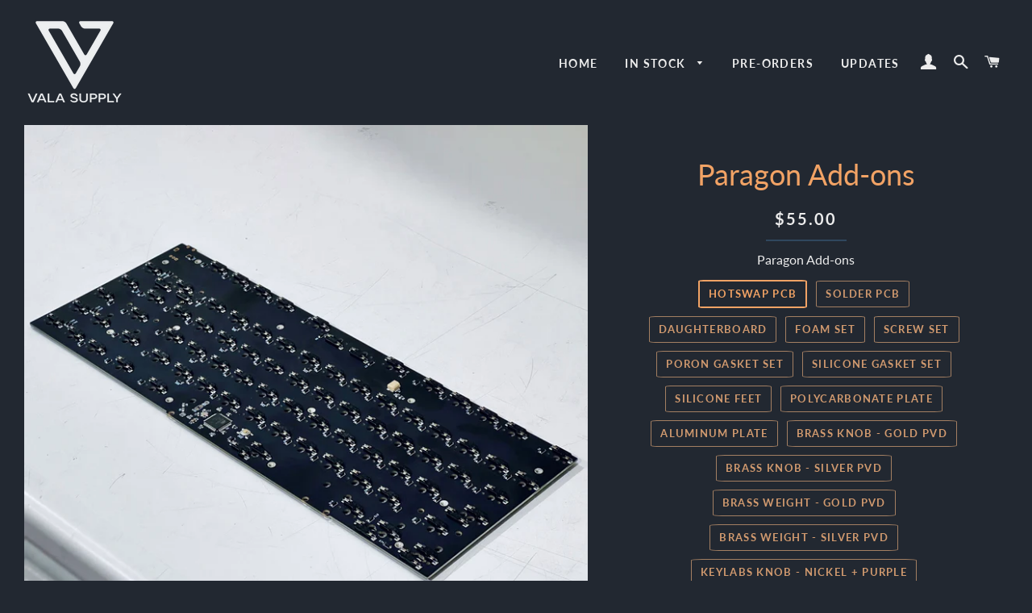

--- FILE ---
content_type: text/html; charset=utf-8
request_url: https://vala.supply/collections/keyboards/products/paragon-add-ons
body_size: 61476
content:
<!doctype html>
<html class="no-js" lang="en">
<head>
<!-- Added by AVADA SEO Suite -->


<!-- /Added by AVADA SEO Suite -->


  <!-- Basic page needs ================================================== -->
  <meta charset="utf-8">
  <meta http-equiv="X-UA-Compatible" content="IE=edge,chrome=1">

  
    <link rel="shortcut icon" href="//vala.supply/cdn/shop/files/website-favicon_32x32.png?v=1685061484" type="image/png" />
  

  <!-- Title and description ================================================== -->
  <title>
  Paragon Keyboard Add-ons - Vala Supply
  </title>

  
  <meta name="description" content="For all Paragon owners, here is where you can find all of the extra parts and pieces you may need. Whether you&#39;re looking to upgrade, repair, or just change the look of your keyboard, you&#39;ll find plenty of options, such as one of the beautiful KeyLabs knobs with resin infill, or a fresh PCB to try out some new switches">
  

  <!-- Helpers ================================================== -->
  <!-- /snippets/social-meta-tags.liquid -->




<meta property="og:site_name" content="Vala Supply">
<meta property="og:url" content="https://vala.supply/products/paragon-add-ons">
<meta property="og:title" content="Paragon Keyboard Add-ons - Vala Supply">
<meta property="og:type" content="product">
<meta property="og:description" content="For all Paragon owners, here is where you can find all of the extra parts and pieces you may need. Whether you&#39;re looking to upgrade, repair, or just change the look of your keyboard, you&#39;ll find plenty of options, such as one of the beautiful KeyLabs knobs with resin infill, or a fresh PCB to try out some new switches">

  <meta property="og:price:amount" content="8.00">
  <meta property="og:price:currency" content="USD">

<meta property="og:image" content="http://vala.supply/cdn/shop/products/Paragon_Custom_75__Mechanical_Keyboard_Artemis_Vala_Inukuma_Breakdown_WIDE_1200x1200.png?v=1641616795"><meta property="og:image" content="http://vala.supply/cdn/shop/products/Paragon-Mechanical-Keyboard-Add-on-Hotswap-PCB_1200x1200.jpg?v=1641616795"><meta property="og:image" content="http://vala.supply/cdn/shop/products/Paragon-Mechanical-Keyboard-Add-on-Solder-PCB_1200x1200.jpg?v=1641616795">
<meta property="og:image:secure_url" content="https://vala.supply/cdn/shop/products/Paragon_Custom_75__Mechanical_Keyboard_Artemis_Vala_Inukuma_Breakdown_WIDE_1200x1200.png?v=1641616795"><meta property="og:image:secure_url" content="https://vala.supply/cdn/shop/products/Paragon-Mechanical-Keyboard-Add-on-Hotswap-PCB_1200x1200.jpg?v=1641616795"><meta property="og:image:secure_url" content="https://vala.supply/cdn/shop/products/Paragon-Mechanical-Keyboard-Add-on-Solder-PCB_1200x1200.jpg?v=1641616795">


  <meta name="twitter:site" content="@valasupply">

<meta name="twitter:card" content="summary_large_image">
<meta name="twitter:title" content="Paragon Keyboard Add-ons - Vala Supply">
<meta name="twitter:description" content="For all Paragon owners, here is where you can find all of the extra parts and pieces you may need. Whether you&#39;re looking to upgrade, repair, or just change the look of your keyboard, you&#39;ll find plenty of options, such as one of the beautiful KeyLabs knobs with resin infill, or a fresh PCB to try out some new switches">

  <link rel="canonical" href="https://vala.supply/products/paragon-add-ons">
  <meta name="viewport" content="width=device-width,initial-scale=1,shrink-to-fit=no">
  <meta name="theme-color" content="#f2a365">

  <!-- CSS ================================================== -->
  <link href="//vala.supply/cdn/shop/t/18/assets/timber.scss.css?v=27527691051609028821759332936" rel="stylesheet" type="text/css" media="all" />
  <link href="//vala.supply/cdn/shop/t/18/assets/theme.scss.css?v=44094898661758173871759332936" rel="stylesheet" type="text/css" media="all" />

  <!-- Sections ================================================== -->
  <script>
    window.theme = window.theme || {};
    theme.strings = {
      zoomClose: "Close (Esc)",
      zoomPrev: "Previous (Left arrow key)",
      zoomNext: "Next (Right arrow key)",
      moneyFormat: "${{amount}}",
      addressError: "Error looking up that address",
      addressNoResults: "No results for that address",
      addressQueryLimit: "You have exceeded the Google API usage limit. Consider upgrading to a \u003ca href=\"https:\/\/developers.google.com\/maps\/premium\/usage-limits\"\u003ePremium Plan\u003c\/a\u003e.",
      authError: "There was a problem authenticating your Google Maps account.",
      cartEmpty: "Your cart is currently empty.",
      cartCookie: "Enable cookies to use the shopping cart",
      cartSavings: "You're saving [savings]",
      productSlideLabel: "Slide [slide_number] of [slide_max]."
    };
    theme.settings = {
      cartType: "drawer",
      gridType: null
    };
  </script>

  <script src="//vala.supply/cdn/shop/t/18/assets/jquery-2.2.3.min.js?v=58211863146907186831691225588" type="text/javascript"></script>

  <script src="//vala.supply/cdn/shop/t/18/assets/lazysizes.min.js?v=155223123402716617051691225588" async="async"></script>

  <script src="//vala.supply/cdn/shop/t/18/assets/theme.js?v=163655652042620731261730708788" defer="defer"></script>

  <!-- Header hook for plugins ================================================== -->
  <script>window.performance && window.performance.mark && window.performance.mark('shopify.content_for_header.start');</script><meta name="facebook-domain-verification" content="mdtgdvo1vh3jzek5svwe5uss48mdr9">
<meta id="shopify-digital-wallet" name="shopify-digital-wallet" content="/48236003480/digital_wallets/dialog">
<link rel="alternate" type="application/json+oembed" href="https://vala.supply/products/paragon-add-ons.oembed">
<script async="async" src="/checkouts/internal/preloads.js?locale=en-US"></script>
<script id="shopify-features" type="application/json">{"accessToken":"491c386cf40f452c3738fd64ca084784","betas":["rich-media-storefront-analytics"],"domain":"vala.supply","predictiveSearch":true,"shopId":48236003480,"locale":"en"}</script>
<script>var Shopify = Shopify || {};
Shopify.shop = "vala-supply.myshopify.com";
Shopify.locale = "en";
Shopify.currency = {"active":"USD","rate":"1.0"};
Shopify.country = "US";
Shopify.theme = {"name":"Vala Supply Theme v0.6 2024-03-05","id":137343598827,"schema_name":"Brooklyn","schema_version":"17.0.5","theme_store_id":730,"role":"main"};
Shopify.theme.handle = "null";
Shopify.theme.style = {"id":null,"handle":null};
Shopify.cdnHost = "vala.supply/cdn";
Shopify.routes = Shopify.routes || {};
Shopify.routes.root = "/";</script>
<script type="module">!function(o){(o.Shopify=o.Shopify||{}).modules=!0}(window);</script>
<script>!function(o){function n(){var o=[];function n(){o.push(Array.prototype.slice.apply(arguments))}return n.q=o,n}var t=o.Shopify=o.Shopify||{};t.loadFeatures=n(),t.autoloadFeatures=n()}(window);</script>
<script id="shop-js-analytics" type="application/json">{"pageType":"product"}</script>
<script defer="defer" async type="module" src="//vala.supply/cdn/shopifycloud/shop-js/modules/v2/client.init-shop-cart-sync_BT-GjEfc.en.esm.js"></script>
<script defer="defer" async type="module" src="//vala.supply/cdn/shopifycloud/shop-js/modules/v2/chunk.common_D58fp_Oc.esm.js"></script>
<script defer="defer" async type="module" src="//vala.supply/cdn/shopifycloud/shop-js/modules/v2/chunk.modal_xMitdFEc.esm.js"></script>
<script type="module">
  await import("//vala.supply/cdn/shopifycloud/shop-js/modules/v2/client.init-shop-cart-sync_BT-GjEfc.en.esm.js");
await import("//vala.supply/cdn/shopifycloud/shop-js/modules/v2/chunk.common_D58fp_Oc.esm.js");
await import("//vala.supply/cdn/shopifycloud/shop-js/modules/v2/chunk.modal_xMitdFEc.esm.js");

  window.Shopify.SignInWithShop?.initShopCartSync?.({"fedCMEnabled":true,"windoidEnabled":true});

</script>
<script>(function() {
  var isLoaded = false;
  function asyncLoad() {
    if (isLoaded) return;
    isLoaded = true;
    var urls = ["https:\/\/seo.apps.avada.io\/avada-seo-installed.js?shop=vala-supply.myshopify.com","https:\/\/static.klaviyo.com\/onsite\/js\/klaviyo.js?company_id=Yx9iNP\u0026shop=vala-supply.myshopify.com","https:\/\/static.klaviyo.com\/onsite\/js\/klaviyo.js?company_id=Yx9iNP\u0026shop=vala-supply.myshopify.com","https:\/\/static.klaviyo.com\/onsite\/js\/klaviyo.js?company_id=Vcufnq\u0026shop=vala-supply.myshopify.com","https:\/\/static.klaviyo.com\/onsite\/js\/klaviyo.js?company_id=Vcufnq\u0026shop=vala-supply.myshopify.com"];
    for (var i = 0; i < urls.length; i++) {
      var s = document.createElement('script');
      s.type = 'text/javascript';
      s.async = true;
      s.src = urls[i];
      var x = document.getElementsByTagName('script')[0];
      x.parentNode.insertBefore(s, x);
    }
  };
  if(window.attachEvent) {
    window.attachEvent('onload', asyncLoad);
  } else {
    window.addEventListener('load', asyncLoad, false);
  }
})();</script>
<script id="__st">var __st={"a":48236003480,"offset":-28800,"reqid":"d90e45c2-f6c5-4f85-9f89-8df9606255d5-1769376778","pageurl":"vala.supply\/collections\/keyboards\/products\/paragon-add-ons","u":"a245e9c467cb","p":"product","rtyp":"product","rid":7519609585899};</script>
<script>window.ShopifyPaypalV4VisibilityTracking = true;</script>
<script id="captcha-bootstrap">!function(){'use strict';const t='contact',e='account',n='new_comment',o=[[t,t],['blogs',n],['comments',n],[t,'customer']],c=[[e,'customer_login'],[e,'guest_login'],[e,'recover_customer_password'],[e,'create_customer']],r=t=>t.map((([t,e])=>`form[action*='/${t}']:not([data-nocaptcha='true']) input[name='form_type'][value='${e}']`)).join(','),a=t=>()=>t?[...document.querySelectorAll(t)].map((t=>t.form)):[];function s(){const t=[...o],e=r(t);return a(e)}const i='password',u='form_key',d=['recaptcha-v3-token','g-recaptcha-response','h-captcha-response',i],f=()=>{try{return window.sessionStorage}catch{return}},m='__shopify_v',_=t=>t.elements[u];function p(t,e,n=!1){try{const o=window.sessionStorage,c=JSON.parse(o.getItem(e)),{data:r}=function(t){const{data:e,action:n}=t;return t[m]||n?{data:e,action:n}:{data:t,action:n}}(c);for(const[e,n]of Object.entries(r))t.elements[e]&&(t.elements[e].value=n);n&&o.removeItem(e)}catch(o){console.error('form repopulation failed',{error:o})}}const l='form_type',E='cptcha';function T(t){t.dataset[E]=!0}const w=window,h=w.document,L='Shopify',v='ce_forms',y='captcha';let A=!1;((t,e)=>{const n=(g='f06e6c50-85a8-45c8-87d0-21a2b65856fe',I='https://cdn.shopify.com/shopifycloud/storefront-forms-hcaptcha/ce_storefront_forms_captcha_hcaptcha.v1.5.2.iife.js',D={infoText:'Protected by hCaptcha',privacyText:'Privacy',termsText:'Terms'},(t,e,n)=>{const o=w[L][v],c=o.bindForm;if(c)return c(t,g,e,D).then(n);var r;o.q.push([[t,g,e,D],n]),r=I,A||(h.body.append(Object.assign(h.createElement('script'),{id:'captcha-provider',async:!0,src:r})),A=!0)});var g,I,D;w[L]=w[L]||{},w[L][v]=w[L][v]||{},w[L][v].q=[],w[L][y]=w[L][y]||{},w[L][y].protect=function(t,e){n(t,void 0,e),T(t)},Object.freeze(w[L][y]),function(t,e,n,w,h,L){const[v,y,A,g]=function(t,e,n){const i=e?o:[],u=t?c:[],d=[...i,...u],f=r(d),m=r(i),_=r(d.filter((([t,e])=>n.includes(e))));return[a(f),a(m),a(_),s()]}(w,h,L),I=t=>{const e=t.target;return e instanceof HTMLFormElement?e:e&&e.form},D=t=>v().includes(t);t.addEventListener('submit',(t=>{const e=I(t);if(!e)return;const n=D(e)&&!e.dataset.hcaptchaBound&&!e.dataset.recaptchaBound,o=_(e),c=g().includes(e)&&(!o||!o.value);(n||c)&&t.preventDefault(),c&&!n&&(function(t){try{if(!f())return;!function(t){const e=f();if(!e)return;const n=_(t);if(!n)return;const o=n.value;o&&e.removeItem(o)}(t);const e=Array.from(Array(32),(()=>Math.random().toString(36)[2])).join('');!function(t,e){_(t)||t.append(Object.assign(document.createElement('input'),{type:'hidden',name:u})),t.elements[u].value=e}(t,e),function(t,e){const n=f();if(!n)return;const o=[...t.querySelectorAll(`input[type='${i}']`)].map((({name:t})=>t)),c=[...d,...o],r={};for(const[a,s]of new FormData(t).entries())c.includes(a)||(r[a]=s);n.setItem(e,JSON.stringify({[m]:1,action:t.action,data:r}))}(t,e)}catch(e){console.error('failed to persist form',e)}}(e),e.submit())}));const S=(t,e)=>{t&&!t.dataset[E]&&(n(t,e.some((e=>e===t))),T(t))};for(const o of['focusin','change'])t.addEventListener(o,(t=>{const e=I(t);D(e)&&S(e,y())}));const B=e.get('form_key'),M=e.get(l),P=B&&M;t.addEventListener('DOMContentLoaded',(()=>{const t=y();if(P)for(const e of t)e.elements[l].value===M&&p(e,B);[...new Set([...A(),...v().filter((t=>'true'===t.dataset.shopifyCaptcha))])].forEach((e=>S(e,t)))}))}(h,new URLSearchParams(w.location.search),n,t,e,['guest_login'])})(!0,!0)}();</script>
<script integrity="sha256-4kQ18oKyAcykRKYeNunJcIwy7WH5gtpwJnB7kiuLZ1E=" data-source-attribution="shopify.loadfeatures" defer="defer" src="//vala.supply/cdn/shopifycloud/storefront/assets/storefront/load_feature-a0a9edcb.js" crossorigin="anonymous"></script>
<script data-source-attribution="shopify.dynamic_checkout.dynamic.init">var Shopify=Shopify||{};Shopify.PaymentButton=Shopify.PaymentButton||{isStorefrontPortableWallets:!0,init:function(){window.Shopify.PaymentButton.init=function(){};var t=document.createElement("script");t.src="https://vala.supply/cdn/shopifycloud/portable-wallets/latest/portable-wallets.en.js",t.type="module",document.head.appendChild(t)}};
</script>
<script data-source-attribution="shopify.dynamic_checkout.buyer_consent">
  function portableWalletsHideBuyerConsent(e){var t=document.getElementById("shopify-buyer-consent"),n=document.getElementById("shopify-subscription-policy-button");t&&n&&(t.classList.add("hidden"),t.setAttribute("aria-hidden","true"),n.removeEventListener("click",e))}function portableWalletsShowBuyerConsent(e){var t=document.getElementById("shopify-buyer-consent"),n=document.getElementById("shopify-subscription-policy-button");t&&n&&(t.classList.remove("hidden"),t.removeAttribute("aria-hidden"),n.addEventListener("click",e))}window.Shopify?.PaymentButton&&(window.Shopify.PaymentButton.hideBuyerConsent=portableWalletsHideBuyerConsent,window.Shopify.PaymentButton.showBuyerConsent=portableWalletsShowBuyerConsent);
</script>
<script data-source-attribution="shopify.dynamic_checkout.cart.bootstrap">document.addEventListener("DOMContentLoaded",(function(){function t(){return document.querySelector("shopify-accelerated-checkout-cart, shopify-accelerated-checkout")}if(t())Shopify.PaymentButton.init();else{new MutationObserver((function(e,n){t()&&(Shopify.PaymentButton.init(),n.disconnect())})).observe(document.body,{childList:!0,subtree:!0})}}));
</script>

<script>window.performance && window.performance.mark && window.performance.mark('shopify.content_for_header.end');</script>

  <script src="//vala.supply/cdn/shop/t/18/assets/modernizr.min.js?v=21391054748206432451691225588" type="text/javascript"></script>

  
  
  
  <script src="https://kit.fontawesome.com/e285d75c9f.js" crossorigin="anonymous"></script>
<!-- Google Tag Manager -->
<script>(function(w,d,s,l,i){w[l]=w[l]||[];w[l].push({'gtm.start':
new Date().getTime(),event:'gtm.js'});var f=d.getElementsByTagName(s)[0],
j=d.createElement(s),dl=l!='dataLayer'?'&l='+l:'';j.async=true;j.src=
'https://www.googletagmanager.com/gtm.js?id='+i+dl;f.parentNode.insertBefore(j,f);
})(window,document,'script','dataLayer','GTM-WJ9GN46');</script>
<!-- End Google Tag Manager -->
<script type="text/javascript">
  var jQuery351;
  window.dataLayer = window.dataLayer || [];

  function analyzifyInitialize(){
    window.analyzifyloadScript = function(url, callback) {
      var script = document.createElement('script');
      script.type = 'text/javascript';
      // If the browser is Internet Explorer
      if (script.readyState){
        script.onreadystatechange = function() {
          if (script.readyState == 'loaded' || script.readyState == 'complete') {
            script.onreadystatechange = null;
            callback();
          }
        };
        // For any other browser
      } else {
        script.onload = function() {
          callback();
        };
      }
      script.src = url;
      document.getElementsByTagName('head')[0].appendChild(script);
    }

    window.analyzifyAppStart = function(){
      
      window.dataLayer.push({
        event: "sh_info",
        
            page_type: "product",
          
        page_currency: "USD",
        
          user_type: "visitor"
        
      });

      window.analyzifyGetClickedProductPosition = function(elementHref, sku){
        if(sku != ''){
          var collection = {"id":238233583768,"handle":"keyboards","title":"Keyboards","updated_at":"2025-07-07T13:45:00-07:00","body_html":"\u003cp\u003eThe centerpiece of your setup, these are premium mechanical keyboards custom designed to optimize typing feel and sound. If you're looking for a new board to plug your favorite switches into, or just a display piece for your favorite keycap set - look no further.\u003c\/p\u003e","published_at":"2021-02-08T00:34:54-08:00","sort_order":"manual","template_suffix":"","disjunctive":false,"rules":[{"column":"tag","relation":"equals","condition":"Mechanical Keyboard"}],"published_scope":"web","image":{"created_at":"2021-03-09T23:13:03-08:00","alt":null,"width":1500,"height":1000,"src":"\/\/vala.supply\/cdn\/shop\/collections\/Paragon_Custom_75__Mechanical_Keyboard_Artemis_Vala_GMK_Lavender.png?v=1615360418"}};
          
            var collectionProductsSku = "";
              if(sku == collectionProductsSku) {return 1 ;}
          
            var collectionProductsSku = "KB-DELTA-AD-PL-FR4";
              if(sku == collectionProductsSku) {return 2 ;}
          
            var collectionProductsSku = "KWPAR_NA-GPVD_PL-HS";
              if(sku == collectionProductsSku) {return 3 ;}
          
            var collectionProductsSku = "KWPAR-HSPCB";
              if(sku == collectionProductsSku) {return 4 ;}
          
            var collectionProductsSku = "KB-KW-SWISS-CHEESE-POM";
              if(sku == collectionProductsSku) {return 5 ;}
          
            var collectionProductsSku = "KBP-KW-SWISS-PCB";
              if(sku == collectionProductsSku) {return 6 ;}
          
            var collectionProductsSku = "KB-RE65-BLACK";
              if(sku == collectionProductsSku) {return 7 ;}
          
            var collectionProductsSku = "KB-RE65-AD-PL-FR4";
              if(sku == collectionProductsSku) {return 8 ;}
          
            var collectionProductsSku = "KB-KBD67-CASE";
              if(sku == collectionProductsSku) {return 9 ;}
          
            var collectionProductsSku = "KB-SHARK67-VIOLET";
              if(sku == collectionProductsSku) {return 10 ;}
          
            var collectionProductsSku = "KB-SHARK67-AD-PCB-FLEX";
              if(sku == collectionProductsSku) {return 11 ;}
          
            var collectionProductsSku = "";
              if(sku == collectionProductsSku) {return 12 ;}
          
            var collectionProductsSku = "";
              if(sku == collectionProductsSku) {return 13 ;}
          
            var collectionProductsSku = "";
              if(sku == collectionProductsSku) {return 14 ;}
          
          return 0;
        }else{
          var elementIndex = -1
          collectionProductsElements = document.querySelectorAll('a[href*="/products/"]');
          collectionProductsElements.forEach(function(element,index){
            if (element.href.includes(elementHref)) {elementIndex = index + 1};
          });
          return elementIndex
        }
      }

      window.analyzifyCollectionPageHandle = function(){
        var collection = {"id":238233583768,"handle":"keyboards","title":"Keyboards","updated_at":"2025-07-07T13:45:00-07:00","body_html":"\u003cp\u003eThe centerpiece of your setup, these are premium mechanical keyboards custom designed to optimize typing feel and sound. If you're looking for a new board to plug your favorite switches into, or just a display piece for your favorite keycap set - look no further.\u003c\/p\u003e","published_at":"2021-02-08T00:34:54-08:00","sort_order":"manual","template_suffix":"","disjunctive":false,"rules":[{"column":"tag","relation":"equals","condition":"Mechanical Keyboard"}],"published_scope":"web","image":{"created_at":"2021-03-09T23:13:03-08:00","alt":null,"width":1500,"height":1000,"src":"\/\/vala.supply\/cdn\/shop\/collections\/Paragon_Custom_75__Mechanical_Keyboard_Artemis_Vala_GMK_Lavender.png?v=1615360418"}};
        var collectionAllProducts = [{"id":7071867306136,"title":"Delta 65% Keyboard","handle":"delta-65-keyboard","description":"\u003ch6 style=\"text-align: center;\" data-mce-fragment=\"1\" data-mce-style=\"text-align: center;\"\u003e\n\u003ca href=\"https:\/\/vala.supply\/products\/delta-65-add-ons\" title=\"BUY DELTA ADD-ONS\"\u003e\u0026lt; CLICK HERE TO BUY ➕ ADD-ONS FOR YOUR DELTA \u0026gt;\u003c\/a\u003e\u003cbr\u003e\n\u003c\/h6\u003e\n\u003chr\u003e\n\u003ch6 style=\"text-align: center;\" data-mce-style=\"text-align: center;\"\u003e\u003cspan\u003eDO NOT COMBINE WITH GROUP BUY OR PRE-ORDER PRODUCTS \u003c\/span\u003e\u003c\/h6\u003e\n\u003ch6 data-mce-fragment=\"1\"\u003e\n\u003ca href=\"https:\/\/vala.supply\/products\/delta-65-add-ons\"\u003e\u003c\/a\u003e\u003cbr\u003e\n\u003c\/h6\u003e\n\u003cp style=\"text-align: center;\" data-mce-fragment=\"1\" data-mce-style=\"text-align: center;\"\u003e\u003cspan style=\"font-weight: 400;\" data-mce-fragment=\"1\" data-mce-style=\"font-weight: 400;\"\u003eDesigned by\u003c\/span\u003e\u003cem\u003e\u003cspan style=\"font-weight: 400;\" data-mce-fragment=\"1\" data-mce-style=\"font-weight: 400;\"\u003e \u003c\/span\u003e\u003c\/em\u003e\u003cspan style=\"font-weight: 400;\" data-mce-fragment=\"1\" data-mce-style=\"font-weight: 400;\"\u003e\u003cstrong\u003e\u003ca title=\"Quadrum Labs Website\" href=\"https:\/\/quadrum.xyz\/\"\u003eQuadrum Labs →\u003c\/a\u003e\u003c\/strong\u003e\u003c\/span\u003e\u003c\/p\u003e\n\u003cp style=\"text-align: center;\" data-mce-fragment=\"1\" data-mce-style=\"text-align: center;\"\u003e\u003cstrong data-mce-fragment=\"1\"\u003e\u003cspan style=\"text-decoration: underline;\" data-mce-style=\"text-decoration: underline;\"\u003eIn stock!\u003c\/span\u003e \u003c\/strong\u003eVery\u003cstrong data-mce-fragment=\"1\"\u003e \u003c\/strong\u003el\u003cspan\u003eimited quantities available. \u003c\/span\u003e\u003cspan\u003eShips within 2 to 4 business days.\u003c\/span\u003e\u003c\/p\u003e\n\u003cp style=\"text-align: center;\" data-mce-fragment=\"1\" data-mce-style=\"text-align: center;\"\u003e\u003cem\u003e\u003cspan style=\"font-weight: 400;\" data-mce-fragment=\"1\" data-mce-style=\"font-weight: 400;\"\u003eGroup buy was live from November 12th to December 12th 2021.\u003c\/span\u003e\u003c\/em\u003e\u003c\/p\u003e\n\u003cp data-mce-fragment=\"1\"\u003e \u003c\/p\u003e\n\u003cp style=\"text-align: center;\" data-mce-fragment=\"1\" data-mce-style=\"text-align: center;\"\u003e\u003cstrong\u003e\u003cem\u003eThe Delta is a modern industrial 65% keyboard that is built to impress.\u003c\/em\u003e\u003c\/strong\u003e\u003c\/p\u003e\n\u003cp style=\"text-align: center;\" data-mce-fragment=\"1\" data-mce-style=\"text-align: center;\"\u003e \u003c\/p\u003e\n\u003cp data-mce-fragment=\"1\"\u003e\u003cspan style=\"font-weight: 400;\" data-mce-fragment=\"1\" data-mce-style=\"font-weight: 400;\"\u003eFeaturing a sturdy and unique design with gasket mounting, no externally visible screws, and a conveniently sized \u0026amp; positioned programmable rotary encoder, the Delta has everything you need in a 65% keyboard. It's form and function in one neat package, with a stunning triangle-themed design and solderable PCB designed for optimal feedback.\u003c\/span\u003e\u003c\/p\u003e\n\u003cul\u003e\u003c\/ul\u003e\n\u003ch5 data-mce-fragment=\"1\"\u003e\u003cbr\u003e\u003c\/h5\u003e\n\u003ch5 data-mce-fragment=\"1\"\u003e\n\u003cspan style=\"font-weight: 400;\" data-mce-fragment=\"1\" data-mce-style=\"font-weight: 400;\"\u003e⌨️ \u003c\/span\u003e\u003cb data-mce-fragment=\"1\"\u003eKEYBOARD SPECIFICATIONS\u003c\/b\u003e\n\u003c\/h5\u003e\n\u003cul data-mce-fragment=\"1\"\u003e\n\u003cli style=\"font-weight: 400;\" data-mce-fragment=\"1\" data-mce-style=\"font-weight: 400;\"\u003eAluminum body\u003c\/li\u003e\n\u003cli style=\"font-weight: 400;\" data-mce-fragment=\"1\" data-mce-style=\"font-weight: 400;\"\u003e7° typing angle\u003c\/li\u003e\n\u003cli style=\"font-weight: 400;\" data-mce-fragment=\"1\" data-mce-style=\"font-weight: 400;\"\u003eGasket mounting\u003c\/li\u003e\n\u003cli style=\"font-weight: 400;\" data-mce-fragment=\"1\" data-mce-style=\"font-weight: 400;\"\u003e\u003cspan style=\"font-weight: 400;\" data-mce-fragment=\"1\" data-mce-style=\"font-weight: 400;\"\u003e22.5mm front height\u003c\/span\u003e\u003c\/li\u003e\n\u003cli style=\"font-weight: 400;\" data-mce-fragment=\"1\" data-mce-style=\"font-weight: 400;\"\u003e\u003cspan style=\"font-weight: 400;\" data-mce-fragment=\"1\" data-mce-style=\"font-weight: 400;\"\u003e2.4kg weight when built \u003cem\u003e(3.9kg with brass weight)\u003c\/em\u003e\u003c\/span\u003e\u003c\/li\u003e\n\u003cli style=\"font-weight: 400;\" data-mce-fragment=\"1\" data-mce-style=\"font-weight: 400;\"\u003e\u003cspan style=\"font-weight: 400;\" data-mce-fragment=\"1\" data-mce-style=\"font-weight: 400;\"\u003ePCB compatible with MX and Alps switches\u003c\/span\u003e\u003c\/li\u003e\n\u003cli style=\"font-weight: 400;\" data-mce-fragment=\"1\" data-mce-style=\"font-weight: 400;\"\u003e\u003cspan style=\"font-weight: 400;\" data-mce-fragment=\"1\" data-mce-style=\"font-weight: 400;\"\u003ePCB compatible with QMK and VIA\u003c\/span\u003e\u003c\/li\u003e\n\u003c\/ul\u003e\n\u003ch5 data-mce-fragment=\"1\"\u003e\n\u003cspan style=\"font-weight: 400;\" data-mce-fragment=\"1\" data-mce-style=\"font-weight: 400;\"\u003e🖼 \u003c\/span\u003e\u003cb data-mce-fragment=\"1\"\u003eCASE COLOR OPTIONS\u003c\/b\u003e\n\u003c\/h5\u003e\n\u003cp\u003e\u003cem\u003eAll color options are listed with top color first, bottom color second.\u003c\/em\u003e\u003c\/p\u003e\n\u003cul data-mce-fragment=\"1\"\u003e\n\u003cli style=\"font-weight: 400;\" data-mce-fragment=\"1\" data-mce-style=\"font-weight: 400;\"\u003e\n\u003cstrong\u003eSilicon \u003c\/strong\u003e(White \u0026amp; Black)\u003c\/li\u003e\n\u003cli style=\"font-weight: 400;\" data-mce-fragment=\"1\" data-mce-style=\"font-weight: 400;\"\u003e\n\u003cstrong\u003eHydrogen\u003c\/strong\u003e (White \u0026amp; Teal)\u003c\/li\u003e\n\u003cli style=\"font-weight: 400;\" data-mce-fragment=\"1\" data-mce-style=\"font-weight: 400;\"\u003e\n\u003cstrong\u003eDeuterium\u003c\/strong\u003e (Black \u0026amp; Teal)\u003c\/li\u003e\n\u003cli style=\"font-weight: 400;\" data-mce-fragment=\"1\" data-mce-style=\"font-weight: 400;\"\u003e\n\u003cstrong\u003eCarbon \u003c\/strong\u003e(Black \u0026amp; Silver)\u003c\/li\u003e\n\u003cli style=\"font-weight: 400;\" data-mce-fragment=\"1\" data-mce-style=\"font-weight: 400;\"\u003e\n\u003cstrong\u003eCobalt \u003c\/strong\u003e(Navy \u0026amp; Silver)\u003c\/li\u003e\n\u003cli style=\"font-weight: 400;\" data-mce-fragment=\"1\" data-mce-style=\"font-weight: 400;\"\u003e\n\u003cstrong\u003eHelium\u003c\/strong\u003e (Silver \u0026amp; Coral)\u003c\/li\u003e\n\u003cli style=\"font-weight: 400;\" data-mce-fragment=\"1\" data-mce-style=\"font-weight: 400;\"\u003e\n\u003cstrong\u003eLithium\u003c\/strong\u003e (Silver \u0026amp; Lilac)\u003c\/li\u003e\n\u003c\/ul\u003e\n\u003ch5 data-mce-fragment=\"1\"\u003e\n\u003cspan style=\"font-weight: 400;\" data-mce-fragment=\"1\" data-mce-style=\"font-weight: 400;\"\u003e\u003cspan\u003e📌 \u003c\/span\u003e\u003c\/span\u003e\u003cb data-mce-fragment=\"1\"\u003eEACH KIT INCLUDES:\u003c\/b\u003e\n\u003c\/h5\u003e\n\u003cul\u003e\n\u003cli\u003e\u003cspan data-mce-fragment=\"1\"\u003eAluminum Top Case\u003c\/span\u003e\u003c\/li\u003e\n\u003cli\u003e\u003cspan data-mce-fragment=\"1\"\u003eAluminum Bottom Case\u003c\/span\u003e\u003c\/li\u003e\n\u003cli\u003e\u003cspan data-mce-fragment=\"1\"\u003eAluminum or Brass Weight \u003cem\u003e(+$140)\u003c\/em\u003e\u003c\/span\u003e\u003c\/li\u003e\n\u003cli\u003e\u003cspan data-mce-fragment=\"1\"\u003ePolycarbonate Mounting Bracket\u003c\/span\u003e\u003c\/li\u003e\n\u003cli\u003e\u003cspan data-mce-fragment=\"1\"\u003eFR4 Plate\u003c\/span\u003e\u003c\/li\u003e\n\u003cli\u003e\u003cspan data-mce-fragment=\"1\"\u003eSolder PCB\u003c\/span\u003e\u003c\/li\u003e\n\u003cli\u003e\u003cspan data-mce-fragment=\"1\"\u003eAluminum Dial\u003c\/span\u003e\u003c\/li\u003e\n\u003cli\u003e\n\u003cspan data-mce-fragment=\"1\"\u003eUnified-C Daughterboard, Encoder Daughterboard, \u0026amp; \u003c\/span\u003eEC11 Encoder\u003c\/li\u003e\n\u003cli\u003e\u003cspan data-mce-fragment=\"1\"\u003e4 and 5 pin JST cables, Gaskets, Feet, \u0026amp; Screws\u003c\/span\u003e\u003c\/li\u003e\n\u003cli\u003e\u003ca title=\"BUY DELTA ADD-ONS\" href=\"https:\/\/vala.supply\/products\/delta-65-add-ons\" data-mce-href=\"https:\/\/vala.supply\/products\/delta-65-add-ons\"\u003e➕ Buy add-ons for your Delta kit here\u003c\/a\u003e\u003c\/li\u003e\n\u003c\/ul\u003e\n\u003cp\u003e \u003c\/p\u003e\n\u003cp data-mce-fragment=\"1\"\u003e\u003cspan style=\"font-weight: 400;\" data-mce-fragment=\"1\" data-mce-style=\"font-weight: 400;\"\u003eSold and shipped by Vala Supply.\u003c\/span\u003e\u003c\/p\u003e\n\u003chr\u003e\n\u003cp data-mce-fragment=\"1\"\u003eTo keep up to date with the status of this product, check us out on:\u003cbr\u003e\u003c\/p\u003e\n\u003cul data-mce-fragment=\"1\"\u003e\n\u003cli style=\"font-weight: 400;\" data-mce-fragment=\"1\" data-mce-style=\"font-weight: 400;\"\u003e\n\u003cspan style=\"font-weight: 400;\" data-mce-fragment=\"1\" data-mce-style=\"font-weight: 400;\"\u003eDiscord - \u003c\/span\u003e\u003ca href=\"http:\/\/discord.vala.supply\/\" data-mce-fragment=\"1\" data-mce-href=\"http:\/\/discord.vala.supply\/\"\u003e\u003cspan style=\"font-weight: 400;\" data-mce-fragment=\"1\" data-mce-style=\"font-weight: 400;\"\u003ediscord.vala.supply →\u003c\/span\u003e\u003c\/a\u003e\n\u003c\/li\u003e\n\u003cli style=\"font-weight: 400;\" data-mce-fragment=\"1\" data-mce-style=\"font-weight: 400;\"\u003e\n\u003cspan style=\"font-weight: 400;\" data-mce-fragment=\"1\" data-mce-style=\"font-weight: 400;\"\u003eInstagram - \u003c\/span\u003e\u003ca href=\"https:\/\/instagram.com\/valasupply\" data-mce-fragment=\"1\" data-mce-href=\"https:\/\/instagram.com\/valasupply\"\u003e\u003cspan style=\"font-weight: 400;\" data-mce-fragment=\"1\" data-mce-style=\"font-weight: 400;\"\u003einstagram.com\/valasupply →\u003c\/span\u003e\u003c\/a\u003e\n\u003c\/li\u003e\n\u003cli style=\"font-weight: 400;\" data-mce-fragment=\"1\" data-mce-style=\"font-weight: 400;\"\u003e\n\u003cspan style=\"font-weight: 400;\" data-mce-fragment=\"1\" data-mce-style=\"font-weight: 400;\"\u003eReddit - \u003c\/span\u003e\u003ca href=\"https:\/\/www.reddit.com\/user\/valasupply\" data-mce-fragment=\"1\" data-mce-href=\"https:\/\/www.reddit.com\/user\/valasupply\"\u003e\u003cspan style=\"font-weight: 400;\" data-mce-fragment=\"1\" data-mce-style=\"font-weight: 400;\"\u003ereddit.com\/user\/valasupply →\u003c\/span\u003e\u003c\/a\u003e\n\u003c\/li\u003e\n\u003cli style=\"font-weight: 400;\" data-mce-fragment=\"1\" data-mce-style=\"font-weight: 400;\"\u003e\n\u003cspan style=\"font-weight: 400;\" data-mce-fragment=\"1\" data-mce-style=\"font-weight: 400;\"\u003eTwitter - \u003c\/span\u003e\u003ca href=\"https:\/\/twitter.com\/valasupply\" data-mce-fragment=\"1\" data-mce-href=\"https:\/\/twitter.com\/valasupply\"\u003e\u003cspan style=\"font-weight: 400;\" data-mce-fragment=\"1\" data-mce-style=\"font-weight: 400;\"\u003etwitter.com\/valasupply →\u003c\/span\u003e\u003c\/a\u003e\n\u003c\/li\u003e\n\u003c\/ul\u003e\n\u003cul data-mce-fragment=\"1\"\u003e\u003c\/ul\u003e\n\u003cp\u003e\u003ca href=\"https:\/\/geekhack.org\/index.php?topic=115144.0\"\u003e\u003cspan style=\"font-weight: 400;\" data-mce-fragment=\"1\" data-mce-style=\"font-weight: 400;\"\u003eClick here to visit the Geekhack Group Buy thread →\u003c\/span\u003e\u003c\/a\u003e\u003c\/p\u003e\n\u003chr\u003e\n\u003cp\u003e💡 \u003cstrong data-mce-fragment=\"1\"\u003eNOTE: \u003c\/strong\u003ePlease read the following.\u003cbr\u003e\u003c\/p\u003e\n\u003cul\u003e\n\u003cli\u003e\u003cspan data-mce-fragment=\"1\"\u003e\u003cstrong\u003eDo not combine this product with group buys or pre-orders\u003c\/strong\u003e in your cart. If your order is not all in stock we are unable to ship it until all items arrive.\u003c\/span\u003e\u003c\/li\u003e\n\u003cli\u003e\u003cspan data-mce-fragment=\"1\"\u003eBy purchasing this product you agree to our \u003ca href=\"https:\/\/vala.supply\/pages\/refund-return-policy\" title=\"Refund \u0026amp; Return Policy\" data-mce-fragment=\"1\" data-mce-href=\"https:\/\/vala.supply\/pages\/refund-return-policy\"\u003eRefund \u0026amp; Return Policy →\u003c\/a\u003e\u003c\/span\u003e\u003c\/li\u003e\n\u003c\/ul\u003e\n\u003cp\u003e\u003cem\u003e\u003ci data-mce-fragment=\"1\"\u003eAll product images are subject to slight inaccuracies in color.\u003c\/i\u003e\u003c\/em\u003e\u003c\/p\u003e","published_at":"2021-11-12T09:49:10-08:00","created_at":"2021-10-13T20:41:44-07:00","vendor":"Quadrum Labs","type":"Mechanical Keyboard","tags":["Group Buy","Group Buy Ended","In Stock","Mechanical Keyboard"],"price":62900,"price_min":62900,"price_max":76900,"available":true,"price_varies":true,"compare_at_price":null,"compare_at_price_min":0,"compare_at_price_max":0,"compare_at_price_varies":false,"variants":[{"id":41289963962520,"title":"Silicon (White \u0026 Black) \/ Aluminum","option1":"Silicon (White \u0026 Black)","option2":"Aluminum","option3":null,"sku":"","requires_shipping":true,"taxable":true,"featured_image":{"id":35888458825880,"product_id":7071867306136,"position":4,"created_at":"2021-11-11T23:58:58-08:00","updated_at":"2021-11-11T23:59:02-08:00","alt":null,"width":3600,"height":2560,"src":"\/\/vala.supply\/cdn\/shop\/products\/1-Silicon-Quadrum-Delta65-Vala-Supply-Mechanical-Keyboard-1.jpg?v=1636703942","variant_ids":[41289963962520,43999377686763]},"available":true,"name":"Delta 65% Keyboard - Silicon (White \u0026 Black) \/ Aluminum","public_title":"Silicon (White \u0026 Black) \/ Aluminum","options":["Silicon (White \u0026 Black)","Aluminum"],"price":62900,"weight":3175,"compare_at_price":null,"inventory_management":"shopify","barcode":"","featured_media":{"alt":null,"id":28432250536088,"position":4,"preview_image":{"aspect_ratio":1.406,"height":2560,"width":3600,"src":"\/\/vala.supply\/cdn\/shop\/products\/1-Silicon-Quadrum-Delta65-Vala-Supply-Mechanical-Keyboard-1.jpg?v=1636703942"}},"requires_selling_plan":false,"selling_plan_allocations":[]},{"id":43999377686763,"title":"Silicon (White \u0026 Black) \/ Brass","option1":"Silicon (White \u0026 Black)","option2":"Brass","option3":null,"sku":"","requires_shipping":true,"taxable":true,"featured_image":{"id":35888458825880,"product_id":7071867306136,"position":4,"created_at":"2021-11-11T23:58:58-08:00","updated_at":"2021-11-11T23:59:02-08:00","alt":null,"width":3600,"height":2560,"src":"\/\/vala.supply\/cdn\/shop\/products\/1-Silicon-Quadrum-Delta65-Vala-Supply-Mechanical-Keyboard-1.jpg?v=1636703942","variant_ids":[41289963962520,43999377686763]},"available":true,"name":"Delta 65% Keyboard - Silicon (White \u0026 Black) \/ Brass","public_title":"Silicon (White \u0026 Black) \/ Brass","options":["Silicon (White \u0026 Black)","Brass"],"price":76900,"weight":4990,"compare_at_price":null,"inventory_management":"shopify","barcode":"","featured_media":{"alt":null,"id":28432250536088,"position":4,"preview_image":{"aspect_ratio":1.406,"height":2560,"width":3600,"src":"\/\/vala.supply\/cdn\/shop\/products\/1-Silicon-Quadrum-Delta65-Vala-Supply-Mechanical-Keyboard-1.jpg?v=1636703942"}},"requires_selling_plan":false,"selling_plan_allocations":[]},{"id":41289964060824,"title":"Hydrogen (White \u0026 Teal) \/ Aluminum","option1":"Hydrogen (White \u0026 Teal)","option2":"Aluminum","option3":null,"sku":"","requires_shipping":true,"taxable":true,"featured_image":{"id":35888457941144,"product_id":7071867306136,"position":6,"created_at":"2021-11-11T23:58:58-08:00","updated_at":"2021-11-11T23:59:00-08:00","alt":null,"width":3600,"height":2560,"src":"\/\/vala.supply\/cdn\/shop\/products\/2-Hydrogen-Quadrum-Delta65-Vala-Supply-Mechanical-Keyboard-2.jpg?v=1636703940","variant_ids":[41289964060824,43999377719531]},"available":true,"name":"Delta 65% Keyboard - Hydrogen (White \u0026 Teal) \/ Aluminum","public_title":"Hydrogen (White \u0026 Teal) \/ Aluminum","options":["Hydrogen (White \u0026 Teal)","Aluminum"],"price":62900,"weight":3175,"compare_at_price":null,"inventory_management":"shopify","barcode":"","featured_media":{"alt":null,"id":28432250634392,"position":6,"preview_image":{"aspect_ratio":1.406,"height":2560,"width":3600,"src":"\/\/vala.supply\/cdn\/shop\/products\/2-Hydrogen-Quadrum-Delta65-Vala-Supply-Mechanical-Keyboard-2.jpg?v=1636703940"}},"requires_selling_plan":false,"selling_plan_allocations":[]},{"id":43999377719531,"title":"Hydrogen (White \u0026 Teal) \/ Brass","option1":"Hydrogen (White \u0026 Teal)","option2":"Brass","option3":null,"sku":"","requires_shipping":true,"taxable":true,"featured_image":{"id":35888457941144,"product_id":7071867306136,"position":6,"created_at":"2021-11-11T23:58:58-08:00","updated_at":"2021-11-11T23:59:00-08:00","alt":null,"width":3600,"height":2560,"src":"\/\/vala.supply\/cdn\/shop\/products\/2-Hydrogen-Quadrum-Delta65-Vala-Supply-Mechanical-Keyboard-2.jpg?v=1636703940","variant_ids":[41289964060824,43999377719531]},"available":true,"name":"Delta 65% Keyboard - Hydrogen (White \u0026 Teal) \/ Brass","public_title":"Hydrogen (White \u0026 Teal) \/ Brass","options":["Hydrogen (White \u0026 Teal)","Brass"],"price":76900,"weight":4990,"compare_at_price":null,"inventory_management":"shopify","barcode":"","featured_media":{"alt":null,"id":28432250634392,"position":6,"preview_image":{"aspect_ratio":1.406,"height":2560,"width":3600,"src":"\/\/vala.supply\/cdn\/shop\/products\/2-Hydrogen-Quadrum-Delta65-Vala-Supply-Mechanical-Keyboard-2.jpg?v=1636703940"}},"requires_selling_plan":false,"selling_plan_allocations":[]},{"id":41289964093592,"title":"Deuterium (Black \u0026 Teal) \/ Aluminum","option1":"Deuterium (Black \u0026 Teal)","option2":"Aluminum","option3":null,"sku":"","requires_shipping":true,"taxable":true,"featured_image":{"id":35888459120792,"product_id":7071867306136,"position":8,"created_at":"2021-11-11T23:58:58-08:00","updated_at":"2021-11-11T23:59:04-08:00","alt":null,"width":3600,"height":2560,"src":"\/\/vala.supply\/cdn\/shop\/products\/3-Deuterium-Quadrum-Delta65-Vala-Supply-Mechanical-Keyboard-1.jpg?v=1636703944","variant_ids":[41289964093592,43999377752299]},"available":true,"name":"Delta 65% Keyboard - Deuterium (Black \u0026 Teal) \/ Aluminum","public_title":"Deuterium (Black \u0026 Teal) \/ Aluminum","options":["Deuterium (Black \u0026 Teal)","Aluminum"],"price":62900,"weight":3175,"compare_at_price":null,"inventory_management":"shopify","barcode":"","featured_media":{"alt":null,"id":28432250667160,"position":8,"preview_image":{"aspect_ratio":1.406,"height":2560,"width":3600,"src":"\/\/vala.supply\/cdn\/shop\/products\/3-Deuterium-Quadrum-Delta65-Vala-Supply-Mechanical-Keyboard-1.jpg?v=1636703944"}},"requires_selling_plan":false,"selling_plan_allocations":[]},{"id":43999377752299,"title":"Deuterium (Black \u0026 Teal) \/ Brass","option1":"Deuterium (Black \u0026 Teal)","option2":"Brass","option3":null,"sku":"","requires_shipping":true,"taxable":true,"featured_image":{"id":35888459120792,"product_id":7071867306136,"position":8,"created_at":"2021-11-11T23:58:58-08:00","updated_at":"2021-11-11T23:59:04-08:00","alt":null,"width":3600,"height":2560,"src":"\/\/vala.supply\/cdn\/shop\/products\/3-Deuterium-Quadrum-Delta65-Vala-Supply-Mechanical-Keyboard-1.jpg?v=1636703944","variant_ids":[41289964093592,43999377752299]},"available":true,"name":"Delta 65% Keyboard - Deuterium (Black \u0026 Teal) \/ Brass","public_title":"Deuterium (Black \u0026 Teal) \/ Brass","options":["Deuterium (Black \u0026 Teal)","Brass"],"price":76900,"weight":4990,"compare_at_price":null,"inventory_management":"shopify","barcode":"","featured_media":{"alt":null,"id":28432250667160,"position":8,"preview_image":{"aspect_ratio":1.406,"height":2560,"width":3600,"src":"\/\/vala.supply\/cdn\/shop\/products\/3-Deuterium-Quadrum-Delta65-Vala-Supply-Mechanical-Keyboard-1.jpg?v=1636703944"}},"requires_selling_plan":false,"selling_plan_allocations":[]},{"id":41289963995288,"title":"Carbon (Black \u0026 Silver) \/ Aluminum","option1":"Carbon (Black \u0026 Silver)","option2":"Aluminum","option3":null,"sku":"","requires_shipping":true,"taxable":true,"featured_image":{"id":35888458924184,"product_id":7071867306136,"position":10,"created_at":"2021-11-11T23:58:58-08:00","updated_at":"2021-11-11T23:59:02-08:00","alt":null,"width":3600,"height":2560,"src":"\/\/vala.supply\/cdn\/shop\/products\/4-Carbon-Quadrum-Delta65-Vala-Supply-Mechanical-Keyboard-1.jpg?v=1636703942","variant_ids":[41289963995288,43999377785067]},"available":false,"name":"Delta 65% Keyboard - Carbon (Black \u0026 Silver) \/ Aluminum","public_title":"Carbon (Black \u0026 Silver) \/ Aluminum","options":["Carbon (Black \u0026 Silver)","Aluminum"],"price":62900,"weight":3175,"compare_at_price":null,"inventory_management":"shopify","barcode":"","featured_media":{"alt":null,"id":28432250732696,"position":10,"preview_image":{"aspect_ratio":1.406,"height":2560,"width":3600,"src":"\/\/vala.supply\/cdn\/shop\/products\/4-Carbon-Quadrum-Delta65-Vala-Supply-Mechanical-Keyboard-1.jpg?v=1636703942"}},"requires_selling_plan":false,"selling_plan_allocations":[]},{"id":43999377785067,"title":"Carbon (Black \u0026 Silver) \/ Brass","option1":"Carbon (Black \u0026 Silver)","option2":"Brass","option3":null,"sku":"","requires_shipping":true,"taxable":true,"featured_image":{"id":35888458924184,"product_id":7071867306136,"position":10,"created_at":"2021-11-11T23:58:58-08:00","updated_at":"2021-11-11T23:59:02-08:00","alt":null,"width":3600,"height":2560,"src":"\/\/vala.supply\/cdn\/shop\/products\/4-Carbon-Quadrum-Delta65-Vala-Supply-Mechanical-Keyboard-1.jpg?v=1636703942","variant_ids":[41289963995288,43999377785067]},"available":false,"name":"Delta 65% Keyboard - Carbon (Black \u0026 Silver) \/ Brass","public_title":"Carbon (Black \u0026 Silver) \/ Brass","options":["Carbon (Black \u0026 Silver)","Brass"],"price":76900,"weight":4990,"compare_at_price":null,"inventory_management":"shopify","barcode":"","featured_media":{"alt":null,"id":28432250732696,"position":10,"preview_image":{"aspect_ratio":1.406,"height":2560,"width":3600,"src":"\/\/vala.supply\/cdn\/shop\/products\/4-Carbon-Quadrum-Delta65-Vala-Supply-Mechanical-Keyboard-1.jpg?v=1636703942"}},"requires_selling_plan":false,"selling_plan_allocations":[]},{"id":41289964028056,"title":"Cobalt (Navy \u0026 Silver) \/ Aluminum","option1":"Cobalt (Navy \u0026 Silver)","option2":"Aluminum","option3":null,"sku":"","requires_shipping":true,"taxable":true,"featured_image":{"id":35888458858648,"product_id":7071867306136,"position":12,"created_at":"2021-11-11T23:58:58-08:00","updated_at":"2021-11-11T23:59:02-08:00","alt":null,"width":3600,"height":2560,"src":"\/\/vala.supply\/cdn\/shop\/products\/5-Cobalt-Quadrum-Delta65-Vala-Supply-Mechanical-Keyboard-2.jpg?v=1636703942","variant_ids":[41289964028056,43999377817835]},"available":false,"name":"Delta 65% Keyboard - Cobalt (Navy \u0026 Silver) \/ Aluminum","public_title":"Cobalt (Navy \u0026 Silver) \/ Aluminum","options":["Cobalt (Navy \u0026 Silver)","Aluminum"],"price":62900,"weight":3175,"compare_at_price":null,"inventory_management":"shopify","barcode":"","featured_media":{"alt":null,"id":28432250831000,"position":12,"preview_image":{"aspect_ratio":1.406,"height":2560,"width":3600,"src":"\/\/vala.supply\/cdn\/shop\/products\/5-Cobalt-Quadrum-Delta65-Vala-Supply-Mechanical-Keyboard-2.jpg?v=1636703942"}},"requires_selling_plan":false,"selling_plan_allocations":[]},{"id":43999377817835,"title":"Cobalt (Navy \u0026 Silver) \/ Brass","option1":"Cobalt (Navy \u0026 Silver)","option2":"Brass","option3":null,"sku":"","requires_shipping":true,"taxable":true,"featured_image":{"id":35888458858648,"product_id":7071867306136,"position":12,"created_at":"2021-11-11T23:58:58-08:00","updated_at":"2021-11-11T23:59:02-08:00","alt":null,"width":3600,"height":2560,"src":"\/\/vala.supply\/cdn\/shop\/products\/5-Cobalt-Quadrum-Delta65-Vala-Supply-Mechanical-Keyboard-2.jpg?v=1636703942","variant_ids":[41289964028056,43999377817835]},"available":false,"name":"Delta 65% Keyboard - Cobalt (Navy \u0026 Silver) \/ Brass","public_title":"Cobalt (Navy \u0026 Silver) \/ Brass","options":["Cobalt (Navy \u0026 Silver)","Brass"],"price":76900,"weight":4990,"compare_at_price":null,"inventory_management":"shopify","barcode":"","featured_media":{"alt":null,"id":28432250831000,"position":12,"preview_image":{"aspect_ratio":1.406,"height":2560,"width":3600,"src":"\/\/vala.supply\/cdn\/shop\/products\/5-Cobalt-Quadrum-Delta65-Vala-Supply-Mechanical-Keyboard-2.jpg?v=1636703942"}},"requires_selling_plan":false,"selling_plan_allocations":[]},{"id":41289964126360,"title":"Helium (Silver \u0026 Coral) \/ Aluminum","option1":"Helium (Silver \u0026 Coral)","option2":"Aluminum","option3":null,"sku":"","requires_shipping":true,"taxable":true,"featured_image":{"id":35888457973912,"product_id":7071867306136,"position":14,"created_at":"2021-11-11T23:58:58-08:00","updated_at":"2021-11-11T23:59:01-08:00","alt":null,"width":3600,"height":2560,"src":"\/\/vala.supply\/cdn\/shop\/products\/6-Helium-Quadrum-Delta65-Vala-Supply-Mechanical-Keyboard-2.jpg?v=1636703941","variant_ids":[41289964126360,43999377850603]},"available":false,"name":"Delta 65% Keyboard - Helium (Silver \u0026 Coral) \/ Aluminum","public_title":"Helium (Silver \u0026 Coral) \/ Aluminum","options":["Helium (Silver \u0026 Coral)","Aluminum"],"price":62900,"weight":3175,"compare_at_price":null,"inventory_management":"shopify","barcode":"","featured_media":{"alt":null,"id":28432250929304,"position":14,"preview_image":{"aspect_ratio":1.406,"height":2560,"width":3600,"src":"\/\/vala.supply\/cdn\/shop\/products\/6-Helium-Quadrum-Delta65-Vala-Supply-Mechanical-Keyboard-2.jpg?v=1636703941"}},"requires_selling_plan":false,"selling_plan_allocations":[]},{"id":43999377850603,"title":"Helium (Silver \u0026 Coral) \/ Brass","option1":"Helium (Silver \u0026 Coral)","option2":"Brass","option3":null,"sku":"","requires_shipping":true,"taxable":true,"featured_image":{"id":35888457973912,"product_id":7071867306136,"position":14,"created_at":"2021-11-11T23:58:58-08:00","updated_at":"2021-11-11T23:59:01-08:00","alt":null,"width":3600,"height":2560,"src":"\/\/vala.supply\/cdn\/shop\/products\/6-Helium-Quadrum-Delta65-Vala-Supply-Mechanical-Keyboard-2.jpg?v=1636703941","variant_ids":[41289964126360,43999377850603]},"available":false,"name":"Delta 65% Keyboard - Helium (Silver \u0026 Coral) \/ Brass","public_title":"Helium (Silver \u0026 Coral) \/ Brass","options":["Helium (Silver \u0026 Coral)","Brass"],"price":76900,"weight":4990,"compare_at_price":null,"inventory_management":"shopify","barcode":"","featured_media":{"alt":null,"id":28432250929304,"position":14,"preview_image":{"aspect_ratio":1.406,"height":2560,"width":3600,"src":"\/\/vala.supply\/cdn\/shop\/products\/6-Helium-Quadrum-Delta65-Vala-Supply-Mechanical-Keyboard-2.jpg?v=1636703941"}},"requires_selling_plan":false,"selling_plan_allocations":[]},{"id":41289964159128,"title":"Lithium (Silver \u0026 Lilac) \/ Aluminum","option1":"Lithium (Silver \u0026 Lilac)","option2":"Aluminum","option3":null,"sku":"","requires_shipping":true,"taxable":true,"featured_image":{"id":35888459219096,"product_id":7071867306136,"position":16,"created_at":"2021-11-11T23:58:58-08:00","updated_at":"2021-11-11T23:59:04-08:00","alt":null,"width":3840,"height":2160,"src":"\/\/vala.supply\/cdn\/shop\/products\/7-Lithium-Quadrum-Delta65-Vala-Supply-Mechanical-Keyboard-1.jpg?v=1636703944","variant_ids":[41289964159128,43999377883371]},"available":true,"name":"Delta 65% Keyboard - Lithium (Silver \u0026 Lilac) \/ Aluminum","public_title":"Lithium (Silver \u0026 Lilac) \/ Aluminum","options":["Lithium (Silver \u0026 Lilac)","Aluminum"],"price":62900,"weight":3175,"compare_at_price":null,"inventory_management":"shopify","barcode":"","featured_media":{"alt":null,"id":28432250962072,"position":16,"preview_image":{"aspect_ratio":1.778,"height":2160,"width":3840,"src":"\/\/vala.supply\/cdn\/shop\/products\/7-Lithium-Quadrum-Delta65-Vala-Supply-Mechanical-Keyboard-1.jpg?v=1636703944"}},"requires_selling_plan":false,"selling_plan_allocations":[]},{"id":43999377883371,"title":"Lithium (Silver \u0026 Lilac) \/ Brass","option1":"Lithium (Silver \u0026 Lilac)","option2":"Brass","option3":null,"sku":"","requires_shipping":true,"taxable":true,"featured_image":{"id":35888459219096,"product_id":7071867306136,"position":16,"created_at":"2021-11-11T23:58:58-08:00","updated_at":"2021-11-11T23:59:04-08:00","alt":null,"width":3840,"height":2160,"src":"\/\/vala.supply\/cdn\/shop\/products\/7-Lithium-Quadrum-Delta65-Vala-Supply-Mechanical-Keyboard-1.jpg?v=1636703944","variant_ids":[41289964159128,43999377883371]},"available":true,"name":"Delta 65% Keyboard - Lithium (Silver \u0026 Lilac) \/ Brass","public_title":"Lithium (Silver \u0026 Lilac) \/ Brass","options":["Lithium (Silver \u0026 Lilac)","Brass"],"price":76900,"weight":4990,"compare_at_price":null,"inventory_management":"shopify","barcode":"","featured_media":{"alt":null,"id":28432250962072,"position":16,"preview_image":{"aspect_ratio":1.778,"height":2160,"width":3840,"src":"\/\/vala.supply\/cdn\/shop\/products\/7-Lithium-Quadrum-Delta65-Vala-Supply-Mechanical-Keyboard-1.jpg?v=1636703944"}},"requires_selling_plan":false,"selling_plan_allocations":[]}],"images":["\/\/vala.supply\/cdn\/shop\/products\/0-Quadrum-Delta65-Vala-Supply-Mechanical-Keyboard-1.jpg?v=1636703942","\/\/vala.supply\/cdn\/shop\/products\/0-Quadrum-Delta65-Vala-Supply-Mechanical-Keyboard-3.jpg?v=1636703943","\/\/vala.supply\/cdn\/shop\/products\/0-Quadrum-Delta65-Vala-Supply-Mechanical-Keyboard-2.jpg?v=1636703941","\/\/vala.supply\/cdn\/shop\/products\/1-Silicon-Quadrum-Delta65-Vala-Supply-Mechanical-Keyboard-1.jpg?v=1636703942","\/\/vala.supply\/cdn\/shop\/products\/1-Silicon-Quadrum-Delta65-Vala-Supply-Mechanical-Keyboard-2.jpg?v=1636703940","\/\/vala.supply\/cdn\/shop\/products\/2-Hydrogen-Quadrum-Delta65-Vala-Supply-Mechanical-Keyboard-2.jpg?v=1636703940","\/\/vala.supply\/cdn\/shop\/products\/2-Hydrogen-Quadrum-Delta65-Vala-Supply-Mechanical-Keyboard-1.jpg?v=1636703942","\/\/vala.supply\/cdn\/shop\/products\/3-Deuterium-Quadrum-Delta65-Vala-Supply-Mechanical-Keyboard-1.jpg?v=1636703944","\/\/vala.supply\/cdn\/shop\/products\/3-Deuterium-Quadrum-Delta65-Vala-Supply-Mechanical-Keyboard-2.jpg?v=1636703940","\/\/vala.supply\/cdn\/shop\/products\/4-Carbon-Quadrum-Delta65-Vala-Supply-Mechanical-Keyboard-1.jpg?v=1636703942","\/\/vala.supply\/cdn\/shop\/products\/4-Carbon-Quadrum-Delta65-Vala-Supply-Mechanical-Keyboard-2.jpg?v=1636703943","\/\/vala.supply\/cdn\/shop\/products\/5-Cobalt-Quadrum-Delta65-Vala-Supply-Mechanical-Keyboard-2.jpg?v=1636703942","\/\/vala.supply\/cdn\/shop\/products\/5-Cobalt-Quadrum-Delta65-Vala-Supply-Mechanical-Keyboard-1.jpg?v=1636703941","\/\/vala.supply\/cdn\/shop\/products\/6-Helium-Quadrum-Delta65-Vala-Supply-Mechanical-Keyboard-2.jpg?v=1636703941","\/\/vala.supply\/cdn\/shop\/products\/6-Helium-Quadrum-Delta65-Vala-Supply-Mechanical-Keyboard-1.jpg?v=1636703943","\/\/vala.supply\/cdn\/shop\/products\/7-Lithium-Quadrum-Delta65-Vala-Supply-Mechanical-Keyboard-1.jpg?v=1636703944","\/\/vala.supply\/cdn\/shop\/products\/7-Lithium-Quadrum-Delta65-Vala-Supply-Mechanical-Keyboard-2.jpg?v=1636703940"],"featured_image":"\/\/vala.supply\/cdn\/shop\/products\/0-Quadrum-Delta65-Vala-Supply-Mechanical-Keyboard-1.jpg?v=1636703942","options":["Color","Weight"],"media":[{"alt":null,"id":28432251027608,"position":1,"preview_image":{"aspect_ratio":1.778,"height":2160,"width":3840,"src":"\/\/vala.supply\/cdn\/shop\/products\/0-Quadrum-Delta65-Vala-Supply-Mechanical-Keyboard-1.jpg?v=1636703942"},"aspect_ratio":1.778,"height":2160,"media_type":"image","src":"\/\/vala.supply\/cdn\/shop\/products\/0-Quadrum-Delta65-Vala-Supply-Mechanical-Keyboard-1.jpg?v=1636703942","width":3840},{"alt":null,"id":28432251093144,"position":2,"preview_image":{"aspect_ratio":1.778,"height":2160,"width":3840,"src":"\/\/vala.supply\/cdn\/shop\/products\/0-Quadrum-Delta65-Vala-Supply-Mechanical-Keyboard-3.jpg?v=1636703943"},"aspect_ratio":1.778,"height":2160,"media_type":"image","src":"\/\/vala.supply\/cdn\/shop\/products\/0-Quadrum-Delta65-Vala-Supply-Mechanical-Keyboard-3.jpg?v=1636703943","width":3840},{"alt":null,"id":28432251060376,"position":3,"preview_image":{"aspect_ratio":1.778,"height":2160,"width":3840,"src":"\/\/vala.supply\/cdn\/shop\/products\/0-Quadrum-Delta65-Vala-Supply-Mechanical-Keyboard-2.jpg?v=1636703941"},"aspect_ratio":1.778,"height":2160,"media_type":"image","src":"\/\/vala.supply\/cdn\/shop\/products\/0-Quadrum-Delta65-Vala-Supply-Mechanical-Keyboard-2.jpg?v=1636703941","width":3840},{"alt":null,"id":28432250536088,"position":4,"preview_image":{"aspect_ratio":1.406,"height":2560,"width":3600,"src":"\/\/vala.supply\/cdn\/shop\/products\/1-Silicon-Quadrum-Delta65-Vala-Supply-Mechanical-Keyboard-1.jpg?v=1636703942"},"aspect_ratio":1.406,"height":2560,"media_type":"image","src":"\/\/vala.supply\/cdn\/shop\/products\/1-Silicon-Quadrum-Delta65-Vala-Supply-Mechanical-Keyboard-1.jpg?v=1636703942","width":3600},{"alt":null,"id":28432250568856,"position":5,"preview_image":{"aspect_ratio":1.406,"height":2560,"width":3600,"src":"\/\/vala.supply\/cdn\/shop\/products\/1-Silicon-Quadrum-Delta65-Vala-Supply-Mechanical-Keyboard-2.jpg?v=1636703940"},"aspect_ratio":1.406,"height":2560,"media_type":"image","src":"\/\/vala.supply\/cdn\/shop\/products\/1-Silicon-Quadrum-Delta65-Vala-Supply-Mechanical-Keyboard-2.jpg?v=1636703940","width":3600},{"alt":null,"id":28432250634392,"position":6,"preview_image":{"aspect_ratio":1.406,"height":2560,"width":3600,"src":"\/\/vala.supply\/cdn\/shop\/products\/2-Hydrogen-Quadrum-Delta65-Vala-Supply-Mechanical-Keyboard-2.jpg?v=1636703940"},"aspect_ratio":1.406,"height":2560,"media_type":"image","src":"\/\/vala.supply\/cdn\/shop\/products\/2-Hydrogen-Quadrum-Delta65-Vala-Supply-Mechanical-Keyboard-2.jpg?v=1636703940","width":3600},{"alt":null,"id":28432250601624,"position":7,"preview_image":{"aspect_ratio":1.406,"height":2560,"width":3600,"src":"\/\/vala.supply\/cdn\/shop\/products\/2-Hydrogen-Quadrum-Delta65-Vala-Supply-Mechanical-Keyboard-1.jpg?v=1636703942"},"aspect_ratio":1.406,"height":2560,"media_type":"image","src":"\/\/vala.supply\/cdn\/shop\/products\/2-Hydrogen-Quadrum-Delta65-Vala-Supply-Mechanical-Keyboard-1.jpg?v=1636703942","width":3600},{"alt":null,"id":28432250667160,"position":8,"preview_image":{"aspect_ratio":1.406,"height":2560,"width":3600,"src":"\/\/vala.supply\/cdn\/shop\/products\/3-Deuterium-Quadrum-Delta65-Vala-Supply-Mechanical-Keyboard-1.jpg?v=1636703944"},"aspect_ratio":1.406,"height":2560,"media_type":"image","src":"\/\/vala.supply\/cdn\/shop\/products\/3-Deuterium-Quadrum-Delta65-Vala-Supply-Mechanical-Keyboard-1.jpg?v=1636703944","width":3600},{"alt":null,"id":28432250699928,"position":9,"preview_image":{"aspect_ratio":1.406,"height":2560,"width":3600,"src":"\/\/vala.supply\/cdn\/shop\/products\/3-Deuterium-Quadrum-Delta65-Vala-Supply-Mechanical-Keyboard-2.jpg?v=1636703940"},"aspect_ratio":1.406,"height":2560,"media_type":"image","src":"\/\/vala.supply\/cdn\/shop\/products\/3-Deuterium-Quadrum-Delta65-Vala-Supply-Mechanical-Keyboard-2.jpg?v=1636703940","width":3600},{"alt":null,"id":28432250732696,"position":10,"preview_image":{"aspect_ratio":1.406,"height":2560,"width":3600,"src":"\/\/vala.supply\/cdn\/shop\/products\/4-Carbon-Quadrum-Delta65-Vala-Supply-Mechanical-Keyboard-1.jpg?v=1636703942"},"aspect_ratio":1.406,"height":2560,"media_type":"image","src":"\/\/vala.supply\/cdn\/shop\/products\/4-Carbon-Quadrum-Delta65-Vala-Supply-Mechanical-Keyboard-1.jpg?v=1636703942","width":3600},{"alt":null,"id":28432250765464,"position":11,"preview_image":{"aspect_ratio":1.406,"height":2560,"width":3600,"src":"\/\/vala.supply\/cdn\/shop\/products\/4-Carbon-Quadrum-Delta65-Vala-Supply-Mechanical-Keyboard-2.jpg?v=1636703943"},"aspect_ratio":1.406,"height":2560,"media_type":"image","src":"\/\/vala.supply\/cdn\/shop\/products\/4-Carbon-Quadrum-Delta65-Vala-Supply-Mechanical-Keyboard-2.jpg?v=1636703943","width":3600},{"alt":null,"id":28432250831000,"position":12,"preview_image":{"aspect_ratio":1.406,"height":2560,"width":3600,"src":"\/\/vala.supply\/cdn\/shop\/products\/5-Cobalt-Quadrum-Delta65-Vala-Supply-Mechanical-Keyboard-2.jpg?v=1636703942"},"aspect_ratio":1.406,"height":2560,"media_type":"image","src":"\/\/vala.supply\/cdn\/shop\/products\/5-Cobalt-Quadrum-Delta65-Vala-Supply-Mechanical-Keyboard-2.jpg?v=1636703942","width":3600},{"alt":null,"id":28432250798232,"position":13,"preview_image":{"aspect_ratio":1.406,"height":2560,"width":3600,"src":"\/\/vala.supply\/cdn\/shop\/products\/5-Cobalt-Quadrum-Delta65-Vala-Supply-Mechanical-Keyboard-1.jpg?v=1636703941"},"aspect_ratio":1.406,"height":2560,"media_type":"image","src":"\/\/vala.supply\/cdn\/shop\/products\/5-Cobalt-Quadrum-Delta65-Vala-Supply-Mechanical-Keyboard-1.jpg?v=1636703941","width":3600},{"alt":null,"id":28432250929304,"position":14,"preview_image":{"aspect_ratio":1.406,"height":2560,"width":3600,"src":"\/\/vala.supply\/cdn\/shop\/products\/6-Helium-Quadrum-Delta65-Vala-Supply-Mechanical-Keyboard-2.jpg?v=1636703941"},"aspect_ratio":1.406,"height":2560,"media_type":"image","src":"\/\/vala.supply\/cdn\/shop\/products\/6-Helium-Quadrum-Delta65-Vala-Supply-Mechanical-Keyboard-2.jpg?v=1636703941","width":3600},{"alt":null,"id":28432250863768,"position":15,"preview_image":{"aspect_ratio":1.406,"height":2560,"width":3600,"src":"\/\/vala.supply\/cdn\/shop\/products\/6-Helium-Quadrum-Delta65-Vala-Supply-Mechanical-Keyboard-1.jpg?v=1636703943"},"aspect_ratio":1.406,"height":2560,"media_type":"image","src":"\/\/vala.supply\/cdn\/shop\/products\/6-Helium-Quadrum-Delta65-Vala-Supply-Mechanical-Keyboard-1.jpg?v=1636703943","width":3600},{"alt":null,"id":28432250962072,"position":16,"preview_image":{"aspect_ratio":1.778,"height":2160,"width":3840,"src":"\/\/vala.supply\/cdn\/shop\/products\/7-Lithium-Quadrum-Delta65-Vala-Supply-Mechanical-Keyboard-1.jpg?v=1636703944"},"aspect_ratio":1.778,"height":2160,"media_type":"image","src":"\/\/vala.supply\/cdn\/shop\/products\/7-Lithium-Quadrum-Delta65-Vala-Supply-Mechanical-Keyboard-1.jpg?v=1636703944","width":3840},{"alt":null,"id":28432250994840,"position":17,"preview_image":{"aspect_ratio":1.778,"height":2160,"width":3840,"src":"\/\/vala.supply\/cdn\/shop\/products\/7-Lithium-Quadrum-Delta65-Vala-Supply-Mechanical-Keyboard-2.jpg?v=1636703940"},"aspect_ratio":1.778,"height":2160,"media_type":"image","src":"\/\/vala.supply\/cdn\/shop\/products\/7-Lithium-Quadrum-Delta65-Vala-Supply-Mechanical-Keyboard-2.jpg?v=1636703940","width":3840}],"requires_selling_plan":false,"selling_plan_groups":[],"content":"\u003ch6 style=\"text-align: center;\" data-mce-fragment=\"1\" data-mce-style=\"text-align: center;\"\u003e\n\u003ca href=\"https:\/\/vala.supply\/products\/delta-65-add-ons\" title=\"BUY DELTA ADD-ONS\"\u003e\u0026lt; CLICK HERE TO BUY ➕ ADD-ONS FOR YOUR DELTA \u0026gt;\u003c\/a\u003e\u003cbr\u003e\n\u003c\/h6\u003e\n\u003chr\u003e\n\u003ch6 style=\"text-align: center;\" data-mce-style=\"text-align: center;\"\u003e\u003cspan\u003eDO NOT COMBINE WITH GROUP BUY OR PRE-ORDER PRODUCTS \u003c\/span\u003e\u003c\/h6\u003e\n\u003ch6 data-mce-fragment=\"1\"\u003e\n\u003ca href=\"https:\/\/vala.supply\/products\/delta-65-add-ons\"\u003e\u003c\/a\u003e\u003cbr\u003e\n\u003c\/h6\u003e\n\u003cp style=\"text-align: center;\" data-mce-fragment=\"1\" data-mce-style=\"text-align: center;\"\u003e\u003cspan style=\"font-weight: 400;\" data-mce-fragment=\"1\" data-mce-style=\"font-weight: 400;\"\u003eDesigned by\u003c\/span\u003e\u003cem\u003e\u003cspan style=\"font-weight: 400;\" data-mce-fragment=\"1\" data-mce-style=\"font-weight: 400;\"\u003e \u003c\/span\u003e\u003c\/em\u003e\u003cspan style=\"font-weight: 400;\" data-mce-fragment=\"1\" data-mce-style=\"font-weight: 400;\"\u003e\u003cstrong\u003e\u003ca title=\"Quadrum Labs Website\" href=\"https:\/\/quadrum.xyz\/\"\u003eQuadrum Labs →\u003c\/a\u003e\u003c\/strong\u003e\u003c\/span\u003e\u003c\/p\u003e\n\u003cp style=\"text-align: center;\" data-mce-fragment=\"1\" data-mce-style=\"text-align: center;\"\u003e\u003cstrong data-mce-fragment=\"1\"\u003e\u003cspan style=\"text-decoration: underline;\" data-mce-style=\"text-decoration: underline;\"\u003eIn stock!\u003c\/span\u003e \u003c\/strong\u003eVery\u003cstrong data-mce-fragment=\"1\"\u003e \u003c\/strong\u003el\u003cspan\u003eimited quantities available. \u003c\/span\u003e\u003cspan\u003eShips within 2 to 4 business days.\u003c\/span\u003e\u003c\/p\u003e\n\u003cp style=\"text-align: center;\" data-mce-fragment=\"1\" data-mce-style=\"text-align: center;\"\u003e\u003cem\u003e\u003cspan style=\"font-weight: 400;\" data-mce-fragment=\"1\" data-mce-style=\"font-weight: 400;\"\u003eGroup buy was live from November 12th to December 12th 2021.\u003c\/span\u003e\u003c\/em\u003e\u003c\/p\u003e\n\u003cp data-mce-fragment=\"1\"\u003e \u003c\/p\u003e\n\u003cp style=\"text-align: center;\" data-mce-fragment=\"1\" data-mce-style=\"text-align: center;\"\u003e\u003cstrong\u003e\u003cem\u003eThe Delta is a modern industrial 65% keyboard that is built to impress.\u003c\/em\u003e\u003c\/strong\u003e\u003c\/p\u003e\n\u003cp style=\"text-align: center;\" data-mce-fragment=\"1\" data-mce-style=\"text-align: center;\"\u003e \u003c\/p\u003e\n\u003cp data-mce-fragment=\"1\"\u003e\u003cspan style=\"font-weight: 400;\" data-mce-fragment=\"1\" data-mce-style=\"font-weight: 400;\"\u003eFeaturing a sturdy and unique design with gasket mounting, no externally visible screws, and a conveniently sized \u0026amp; positioned programmable rotary encoder, the Delta has everything you need in a 65% keyboard. It's form and function in one neat package, with a stunning triangle-themed design and solderable PCB designed for optimal feedback.\u003c\/span\u003e\u003c\/p\u003e\n\u003cul\u003e\u003c\/ul\u003e\n\u003ch5 data-mce-fragment=\"1\"\u003e\u003cbr\u003e\u003c\/h5\u003e\n\u003ch5 data-mce-fragment=\"1\"\u003e\n\u003cspan style=\"font-weight: 400;\" data-mce-fragment=\"1\" data-mce-style=\"font-weight: 400;\"\u003e⌨️ \u003c\/span\u003e\u003cb data-mce-fragment=\"1\"\u003eKEYBOARD SPECIFICATIONS\u003c\/b\u003e\n\u003c\/h5\u003e\n\u003cul data-mce-fragment=\"1\"\u003e\n\u003cli style=\"font-weight: 400;\" data-mce-fragment=\"1\" data-mce-style=\"font-weight: 400;\"\u003eAluminum body\u003c\/li\u003e\n\u003cli style=\"font-weight: 400;\" data-mce-fragment=\"1\" data-mce-style=\"font-weight: 400;\"\u003e7° typing angle\u003c\/li\u003e\n\u003cli style=\"font-weight: 400;\" data-mce-fragment=\"1\" data-mce-style=\"font-weight: 400;\"\u003eGasket mounting\u003c\/li\u003e\n\u003cli style=\"font-weight: 400;\" data-mce-fragment=\"1\" data-mce-style=\"font-weight: 400;\"\u003e\u003cspan style=\"font-weight: 400;\" data-mce-fragment=\"1\" data-mce-style=\"font-weight: 400;\"\u003e22.5mm front height\u003c\/span\u003e\u003c\/li\u003e\n\u003cli style=\"font-weight: 400;\" data-mce-fragment=\"1\" data-mce-style=\"font-weight: 400;\"\u003e\u003cspan style=\"font-weight: 400;\" data-mce-fragment=\"1\" data-mce-style=\"font-weight: 400;\"\u003e2.4kg weight when built \u003cem\u003e(3.9kg with brass weight)\u003c\/em\u003e\u003c\/span\u003e\u003c\/li\u003e\n\u003cli style=\"font-weight: 400;\" data-mce-fragment=\"1\" data-mce-style=\"font-weight: 400;\"\u003e\u003cspan style=\"font-weight: 400;\" data-mce-fragment=\"1\" data-mce-style=\"font-weight: 400;\"\u003ePCB compatible with MX and Alps switches\u003c\/span\u003e\u003c\/li\u003e\n\u003cli style=\"font-weight: 400;\" data-mce-fragment=\"1\" data-mce-style=\"font-weight: 400;\"\u003e\u003cspan style=\"font-weight: 400;\" data-mce-fragment=\"1\" data-mce-style=\"font-weight: 400;\"\u003ePCB compatible with QMK and VIA\u003c\/span\u003e\u003c\/li\u003e\n\u003c\/ul\u003e\n\u003ch5 data-mce-fragment=\"1\"\u003e\n\u003cspan style=\"font-weight: 400;\" data-mce-fragment=\"1\" data-mce-style=\"font-weight: 400;\"\u003e🖼 \u003c\/span\u003e\u003cb data-mce-fragment=\"1\"\u003eCASE COLOR OPTIONS\u003c\/b\u003e\n\u003c\/h5\u003e\n\u003cp\u003e\u003cem\u003eAll color options are listed with top color first, bottom color second.\u003c\/em\u003e\u003c\/p\u003e\n\u003cul data-mce-fragment=\"1\"\u003e\n\u003cli style=\"font-weight: 400;\" data-mce-fragment=\"1\" data-mce-style=\"font-weight: 400;\"\u003e\n\u003cstrong\u003eSilicon \u003c\/strong\u003e(White \u0026amp; Black)\u003c\/li\u003e\n\u003cli style=\"font-weight: 400;\" data-mce-fragment=\"1\" data-mce-style=\"font-weight: 400;\"\u003e\n\u003cstrong\u003eHydrogen\u003c\/strong\u003e (White \u0026amp; Teal)\u003c\/li\u003e\n\u003cli style=\"font-weight: 400;\" data-mce-fragment=\"1\" data-mce-style=\"font-weight: 400;\"\u003e\n\u003cstrong\u003eDeuterium\u003c\/strong\u003e (Black \u0026amp; Teal)\u003c\/li\u003e\n\u003cli style=\"font-weight: 400;\" data-mce-fragment=\"1\" data-mce-style=\"font-weight: 400;\"\u003e\n\u003cstrong\u003eCarbon \u003c\/strong\u003e(Black \u0026amp; Silver)\u003c\/li\u003e\n\u003cli style=\"font-weight: 400;\" data-mce-fragment=\"1\" data-mce-style=\"font-weight: 400;\"\u003e\n\u003cstrong\u003eCobalt \u003c\/strong\u003e(Navy \u0026amp; Silver)\u003c\/li\u003e\n\u003cli style=\"font-weight: 400;\" data-mce-fragment=\"1\" data-mce-style=\"font-weight: 400;\"\u003e\n\u003cstrong\u003eHelium\u003c\/strong\u003e (Silver \u0026amp; Coral)\u003c\/li\u003e\n\u003cli style=\"font-weight: 400;\" data-mce-fragment=\"1\" data-mce-style=\"font-weight: 400;\"\u003e\n\u003cstrong\u003eLithium\u003c\/strong\u003e (Silver \u0026amp; Lilac)\u003c\/li\u003e\n\u003c\/ul\u003e\n\u003ch5 data-mce-fragment=\"1\"\u003e\n\u003cspan style=\"font-weight: 400;\" data-mce-fragment=\"1\" data-mce-style=\"font-weight: 400;\"\u003e\u003cspan\u003e📌 \u003c\/span\u003e\u003c\/span\u003e\u003cb data-mce-fragment=\"1\"\u003eEACH KIT INCLUDES:\u003c\/b\u003e\n\u003c\/h5\u003e\n\u003cul\u003e\n\u003cli\u003e\u003cspan data-mce-fragment=\"1\"\u003eAluminum Top Case\u003c\/span\u003e\u003c\/li\u003e\n\u003cli\u003e\u003cspan data-mce-fragment=\"1\"\u003eAluminum Bottom Case\u003c\/span\u003e\u003c\/li\u003e\n\u003cli\u003e\u003cspan data-mce-fragment=\"1\"\u003eAluminum or Brass Weight \u003cem\u003e(+$140)\u003c\/em\u003e\u003c\/span\u003e\u003c\/li\u003e\n\u003cli\u003e\u003cspan data-mce-fragment=\"1\"\u003ePolycarbonate Mounting Bracket\u003c\/span\u003e\u003c\/li\u003e\n\u003cli\u003e\u003cspan data-mce-fragment=\"1\"\u003eFR4 Plate\u003c\/span\u003e\u003c\/li\u003e\n\u003cli\u003e\u003cspan data-mce-fragment=\"1\"\u003eSolder PCB\u003c\/span\u003e\u003c\/li\u003e\n\u003cli\u003e\u003cspan data-mce-fragment=\"1\"\u003eAluminum Dial\u003c\/span\u003e\u003c\/li\u003e\n\u003cli\u003e\n\u003cspan data-mce-fragment=\"1\"\u003eUnified-C Daughterboard, Encoder Daughterboard, \u0026amp; \u003c\/span\u003eEC11 Encoder\u003c\/li\u003e\n\u003cli\u003e\u003cspan data-mce-fragment=\"1\"\u003e4 and 5 pin JST cables, Gaskets, Feet, \u0026amp; Screws\u003c\/span\u003e\u003c\/li\u003e\n\u003cli\u003e\u003ca title=\"BUY DELTA ADD-ONS\" href=\"https:\/\/vala.supply\/products\/delta-65-add-ons\" data-mce-href=\"https:\/\/vala.supply\/products\/delta-65-add-ons\"\u003e➕ Buy add-ons for your Delta kit here\u003c\/a\u003e\u003c\/li\u003e\n\u003c\/ul\u003e\n\u003cp\u003e \u003c\/p\u003e\n\u003cp data-mce-fragment=\"1\"\u003e\u003cspan style=\"font-weight: 400;\" data-mce-fragment=\"1\" data-mce-style=\"font-weight: 400;\"\u003eSold and shipped by Vala Supply.\u003c\/span\u003e\u003c\/p\u003e\n\u003chr\u003e\n\u003cp data-mce-fragment=\"1\"\u003eTo keep up to date with the status of this product, check us out on:\u003cbr\u003e\u003c\/p\u003e\n\u003cul data-mce-fragment=\"1\"\u003e\n\u003cli style=\"font-weight: 400;\" data-mce-fragment=\"1\" data-mce-style=\"font-weight: 400;\"\u003e\n\u003cspan style=\"font-weight: 400;\" data-mce-fragment=\"1\" data-mce-style=\"font-weight: 400;\"\u003eDiscord - \u003c\/span\u003e\u003ca href=\"http:\/\/discord.vala.supply\/\" data-mce-fragment=\"1\" data-mce-href=\"http:\/\/discord.vala.supply\/\"\u003e\u003cspan style=\"font-weight: 400;\" data-mce-fragment=\"1\" data-mce-style=\"font-weight: 400;\"\u003ediscord.vala.supply →\u003c\/span\u003e\u003c\/a\u003e\n\u003c\/li\u003e\n\u003cli style=\"font-weight: 400;\" data-mce-fragment=\"1\" data-mce-style=\"font-weight: 400;\"\u003e\n\u003cspan style=\"font-weight: 400;\" data-mce-fragment=\"1\" data-mce-style=\"font-weight: 400;\"\u003eInstagram - \u003c\/span\u003e\u003ca href=\"https:\/\/instagram.com\/valasupply\" data-mce-fragment=\"1\" data-mce-href=\"https:\/\/instagram.com\/valasupply\"\u003e\u003cspan style=\"font-weight: 400;\" data-mce-fragment=\"1\" data-mce-style=\"font-weight: 400;\"\u003einstagram.com\/valasupply →\u003c\/span\u003e\u003c\/a\u003e\n\u003c\/li\u003e\n\u003cli style=\"font-weight: 400;\" data-mce-fragment=\"1\" data-mce-style=\"font-weight: 400;\"\u003e\n\u003cspan style=\"font-weight: 400;\" data-mce-fragment=\"1\" data-mce-style=\"font-weight: 400;\"\u003eReddit - \u003c\/span\u003e\u003ca href=\"https:\/\/www.reddit.com\/user\/valasupply\" data-mce-fragment=\"1\" data-mce-href=\"https:\/\/www.reddit.com\/user\/valasupply\"\u003e\u003cspan style=\"font-weight: 400;\" data-mce-fragment=\"1\" data-mce-style=\"font-weight: 400;\"\u003ereddit.com\/user\/valasupply →\u003c\/span\u003e\u003c\/a\u003e\n\u003c\/li\u003e\n\u003cli style=\"font-weight: 400;\" data-mce-fragment=\"1\" data-mce-style=\"font-weight: 400;\"\u003e\n\u003cspan style=\"font-weight: 400;\" data-mce-fragment=\"1\" data-mce-style=\"font-weight: 400;\"\u003eTwitter - \u003c\/span\u003e\u003ca href=\"https:\/\/twitter.com\/valasupply\" data-mce-fragment=\"1\" data-mce-href=\"https:\/\/twitter.com\/valasupply\"\u003e\u003cspan style=\"font-weight: 400;\" data-mce-fragment=\"1\" data-mce-style=\"font-weight: 400;\"\u003etwitter.com\/valasupply →\u003c\/span\u003e\u003c\/a\u003e\n\u003c\/li\u003e\n\u003c\/ul\u003e\n\u003cul data-mce-fragment=\"1\"\u003e\u003c\/ul\u003e\n\u003cp\u003e\u003ca href=\"https:\/\/geekhack.org\/index.php?topic=115144.0\"\u003e\u003cspan style=\"font-weight: 400;\" data-mce-fragment=\"1\" data-mce-style=\"font-weight: 400;\"\u003eClick here to visit the Geekhack Group Buy thread →\u003c\/span\u003e\u003c\/a\u003e\u003c\/p\u003e\n\u003chr\u003e\n\u003cp\u003e💡 \u003cstrong data-mce-fragment=\"1\"\u003eNOTE: \u003c\/strong\u003ePlease read the following.\u003cbr\u003e\u003c\/p\u003e\n\u003cul\u003e\n\u003cli\u003e\u003cspan data-mce-fragment=\"1\"\u003e\u003cstrong\u003eDo not combine this product with group buys or pre-orders\u003c\/strong\u003e in your cart. If your order is not all in stock we are unable to ship it until all items arrive.\u003c\/span\u003e\u003c\/li\u003e\n\u003cli\u003e\u003cspan data-mce-fragment=\"1\"\u003eBy purchasing this product you agree to our \u003ca href=\"https:\/\/vala.supply\/pages\/refund-return-policy\" title=\"Refund \u0026amp; Return Policy\" data-mce-fragment=\"1\" data-mce-href=\"https:\/\/vala.supply\/pages\/refund-return-policy\"\u003eRefund \u0026amp; Return Policy →\u003c\/a\u003e\u003c\/span\u003e\u003c\/li\u003e\n\u003c\/ul\u003e\n\u003cp\u003e\u003cem\u003e\u003ci data-mce-fragment=\"1\"\u003eAll product images are subject to slight inaccuracies in color.\u003c\/i\u003e\u003c\/em\u003e\u003c\/p\u003e"},{"id":7118343897240,"title":"Delta 65% Add-ons","handle":"delta-65-add-ons","description":"\u003cdiv style=\"text-align: center;\" data-mce-style=\"text-align: center;\"\u003e\n\u003ch6 style=\"text-align: center;\" data-mce-fragment=\"1\" data-mce-style=\"text-align: center;\"\u003e\u003ca title=\"VISIT DELTA 65% KEYBOARD KIT PRODUCT PAGE\" href=\"https:\/\/vala.supply\/products\/delta-65-keyboard\" data-mce-href=\"https:\/\/vala.supply\/products\/delta-65-keyboard\"\u003e\u003cstrong\u003e\u0026lt; CLICK HERE TO 🔺VISIT THE MAIN DELTA PRODUCT PAGE \u0026gt;\u003c\/strong\u003e\u003c\/a\u003e\u003c\/h6\u003e\n\u003chr\u003e\n\u003ch6 style=\"text-align: center;\" data-mce-fragment=\"1\" data-mce-style=\"text-align: center;\"\u003eDO NOT COMBINE WITH GROUP BUY OR PRE-ORDER PRODUCTS \u003cbr\u003e\n\u003c\/h6\u003e\n\u003cp data-mce-fragment=\"1\" data-mce-style=\"\"\u003eThese are add-ons for the Delta 65% keyboard group-buy, including additional plates, dials, and PCBs. Ensure you have the supplies you need to keep your board in tip-top shape.\u003c\/p\u003e\n\u003chr data-mce-fragment=\"1\"\u003e\n\u003cp style=\"text-align: left;\" data-mce-fragment=\"1\" data-mce-style=\"text-align: left;\"\u003e\u003cspan data-mce-fragment=\"1\"\u003e💡 \u003cstrong data-mce-fragment=\"1\"\u003eNOTE:\u003c\/strong\u003e This product is being sold as a \u003cstrong data-mce-fragment=\"1\"\u003eGroup Buy. \u003c\/strong\u003e\u003ca href=\"https:\/\/vala.supply\/pages\/group-buy-pre-order-policy\" title=\"Group Buy \u0026amp; Pre-order Policy\" data-mce-fragment=\"1\" data-mce-href=\"https:\/\/vala.supply\/pages\/group-buy-pre-order-policy\"\u003eGroup Buy Policy →\u003c\/a\u003e\u003c\/span\u003e\u003c\/p\u003e\n\u003cul data-mce-fragment=\"1\"\u003e\n\u003cli style=\"text-align: left;\" data-mce-fragment=\"1\" data-mce-style=\"text-align: left;\"\u003e\u003cspan data-mce-fragment=\"1\"\u003e\u003cstrong data-mce-fragment=\"1\"\u003eA \u003cb data-mce-fragment=\"1\"\u003eGroup Buy (GB)\u003c\/b\u003e\u003c\/strong\u003e is a pre-order for a product before it’s been manufactured. A GB is usually open for several weeks. After the GB ends, vendors place the order with the manufacturer.\u003c\/span\u003e\u003c\/li\u003e\n\u003cli style=\"text-align: left;\" data-mce-fragment=\"1\" data-mce-style=\"text-align: left;\"\u003e\n\u003cstrong data-mce-fragment=\"1\"\u003eWhat about shipping?\u003c\/strong\u003e At some point after the GB ends the product is manufactured and shipped to us here at Vala Supply. Once ready your package will then be sent to you. The estimated ship date\u003cspan data-mce-fragment=\"1\"\u003e may change due to production or shipping delays.\u003c\/span\u003e\n\u003c\/li\u003e\n\u003cli style=\"text-align: left;\" data-mce-fragment=\"1\" data-mce-style=\"text-align: left;\"\u003eYou will be charged immediately upon purchase of this item. By purchasing this product you agree to our\u003cspan data-mce-fragment=\"1\"\u003e \u003c\/span\u003e\u003ca href=\"https:\/\/vala.supply\/pages\/refund-return-policy\" title=\"Refund \u0026amp; Return Policy\" data-mce-fragment=\"1\" data-mce-href=\"https:\/\/vala.supply\/pages\/refund-return-policy\"\u003eRefund \u0026amp; Return Policy →\u003c\/a\u003e\n\u003c\/li\u003e\n\u003c\/ul\u003e\n\u003cp style=\"text-align: left;\" data-mce-fragment=\"1\" data-mce-style=\"text-align: left;\"\u003e\u003cem data-mce-fragment=\"1\"\u003e\u003ci data-mce-fragment=\"1\"\u003eAll product images are subject to slight inaccuracies in color.\u003c\/i\u003e\u003c\/em\u003e\u003c\/p\u003e\n\u003c\/div\u003e","published_at":"2021-11-12T05:38:59-08:00","created_at":"2021-11-11T23:02:20-08:00","vendor":"Vala Supply","type":"AddonOrUpgrade","tags":["Group Buy","Group Buy Ended","In Stock","Mechanical Keyboard"],"price":3900,"price_min":3900,"price_max":6500,"available":true,"price_varies":true,"compare_at_price":null,"compare_at_price_min":0,"compare_at_price_max":0,"compare_at_price_varies":false,"variants":[{"id":41290517577880,"title":"Add-on FR4 Plate","option1":"Add-on FR4 Plate","option2":null,"option3":null,"sku":"KB-DELTA-AD-PL-FR4","requires_shipping":true,"taxable":true,"featured_image":null,"available":true,"name":"Delta 65% Add-ons - Add-on FR4 Plate","public_title":"Add-on FR4 Plate","options":["Add-on FR4 Plate"],"price":3900,"weight":45,"compare_at_price":null,"inventory_management":"shopify","barcode":null,"requires_selling_plan":false,"selling_plan_allocations":[]},{"id":41290517610648,"title":"Add-on Aluminum Plate","option1":"Add-on Aluminum Plate","option2":null,"option3":null,"sku":"KB-DELTA-AD-PL-ALU","requires_shipping":true,"taxable":true,"featured_image":null,"available":true,"name":"Delta 65% Add-ons - Add-on Aluminum Plate","public_title":"Add-on Aluminum Plate","options":["Add-on Aluminum Plate"],"price":4900,"weight":45,"compare_at_price":null,"inventory_management":"shopify","barcode":null,"requires_selling_plan":false,"selling_plan_allocations":[]},{"id":41290517643416,"title":"Add-on Brass Plate","option1":"Add-on Brass Plate","option2":null,"option3":null,"sku":"KB-DELTA-AD-PL-BRASS","requires_shipping":true,"taxable":true,"featured_image":null,"available":true,"name":"Delta 65% Add-ons - Add-on Brass Plate","public_title":"Add-on Brass Plate","options":["Add-on Brass Plate"],"price":5900,"weight":45,"compare_at_price":null,"inventory_management":"shopify","barcode":null,"requires_selling_plan":false,"selling_plan_allocations":[]},{"id":41290517676184,"title":"Add-on Aluminum ALPS Plate","option1":"Add-on Aluminum ALPS Plate","option2":null,"option3":null,"sku":"KB-DELTA-AD-PL-ALUALP","requires_shipping":true,"taxable":true,"featured_image":null,"available":true,"name":"Delta 65% Add-ons - Add-on Aluminum ALPS Plate","public_title":"Add-on Aluminum ALPS Plate","options":["Add-on Aluminum ALPS Plate"],"price":4900,"weight":45,"compare_at_price":null,"inventory_management":"shopify","barcode":null,"requires_selling_plan":false,"selling_plan_allocations":[]},{"id":41290517708952,"title":"Add-on Aluminum Dial","option1":"Add-on Aluminum Dial","option2":null,"option3":null,"sku":"KB-DELTA-AD-DL-ALU","requires_shipping":true,"taxable":true,"featured_image":null,"available":true,"name":"Delta 65% Add-ons - Add-on Aluminum Dial","public_title":"Add-on Aluminum Dial","options":["Add-on Aluminum Dial"],"price":3900,"weight":45,"compare_at_price":null,"inventory_management":"shopify","barcode":null,"requires_selling_plan":false,"selling_plan_allocations":[]},{"id":41290517741720,"title":"Add-on Brass Dial","option1":"Add-on Brass Dial","option2":null,"option3":null,"sku":"KB-DELTA-AD-DL-BRASS","requires_shipping":true,"taxable":true,"featured_image":null,"available":true,"name":"Delta 65% Add-ons - Add-on Brass Dial","public_title":"Add-on Brass Dial","options":["Add-on Brass Dial"],"price":4900,"weight":45,"compare_at_price":null,"inventory_management":"shopify","barcode":null,"requires_selling_plan":false,"selling_plan_allocations":[]},{"id":41290517774488,"title":"Add-on Stainless Steel Dial","option1":"Add-on Stainless Steel Dial","option2":null,"option3":null,"sku":"KB-DELTA-AD-DL-STLSTL","requires_shipping":true,"taxable":true,"featured_image":null,"available":true,"name":"Delta 65% Add-ons - Add-on Stainless Steel Dial","public_title":"Add-on Stainless Steel Dial","options":["Add-on Stainless Steel Dial"],"price":6500,"weight":45,"compare_at_price":null,"inventory_management":"shopify","barcode":null,"requires_selling_plan":false,"selling_plan_allocations":[]},{"id":41290517807256,"title":"Add-on PCB","option1":"Add-on PCB","option2":null,"option3":null,"sku":"KB-DELTA-AD-PCB","requires_shipping":true,"taxable":true,"featured_image":null,"available":true,"name":"Delta 65% Add-ons - Add-on PCB","public_title":"Add-on PCB","options":["Add-on PCB"],"price":5500,"weight":45,"compare_at_price":null,"inventory_management":"shopify","barcode":"","requires_selling_plan":false,"selling_plan_allocations":[]}],"images":["\/\/vala.supply\/cdn\/shop\/products\/2-Quadrum-Delta65-Vala-Supply-Mechanical-Keyboard-Addons.jpg?v=1636702203","\/\/vala.supply\/cdn\/shop\/products\/Quadrum-Delta65-Vala-Supply-Mechanical-Keyboard-1_1e868830-f9af-47ef-baad-13f801b048fc.jpg?v=1636723589","\/\/vala.supply\/cdn\/shop\/products\/Quadrum-Delta65-Vala-Supply-Mechanical-Keyboard-2_04835140-b4d5-4f08-9512-f1f57ee80508.jpg?v=1636723589","\/\/vala.supply\/cdn\/shop\/products\/Quadrum-Delta65-Vala-Supply-Mechanical-Keyboard-3_2970e15e-a097-49ed-8311-bda72ce625b9.jpg?v=1636723589","\/\/vala.supply\/cdn\/shop\/products\/Quadrum-Delta65-Vala-Supply-Mechanical-Keyboard-4_0d6972df-64b1-4167-b181-c5f95f124564.jpg?v=1636723589"],"featured_image":"\/\/vala.supply\/cdn\/shop\/products\/2-Quadrum-Delta65-Vala-Supply-Mechanical-Keyboard-Addons.jpg?v=1636702203","options":["Delta Add-ons"],"media":[{"alt":null,"id":28431261073560,"position":1,"preview_image":{"aspect_ratio":1.778,"height":2160,"width":3840,"src":"\/\/vala.supply\/cdn\/shop\/products\/2-Quadrum-Delta65-Vala-Supply-Mechanical-Keyboard-Addons.jpg?v=1636702203"},"aspect_ratio":1.778,"height":2160,"media_type":"image","src":"\/\/vala.supply\/cdn\/shop\/products\/2-Quadrum-Delta65-Vala-Supply-Mechanical-Keyboard-Addons.jpg?v=1636702203","width":3840},{"alt":null,"id":28443748401304,"position":2,"preview_image":{"aspect_ratio":1.778,"height":2160,"width":3840,"src":"\/\/vala.supply\/cdn\/shop\/products\/Quadrum-Delta65-Vala-Supply-Mechanical-Keyboard-1_1e868830-f9af-47ef-baad-13f801b048fc.jpg?v=1636723589"},"aspect_ratio":1.778,"height":2160,"media_type":"image","src":"\/\/vala.supply\/cdn\/shop\/products\/Quadrum-Delta65-Vala-Supply-Mechanical-Keyboard-1_1e868830-f9af-47ef-baad-13f801b048fc.jpg?v=1636723589","width":3840},{"alt":null,"id":28443748434072,"position":3,"preview_image":{"aspect_ratio":1.778,"height":2160,"width":3840,"src":"\/\/vala.supply\/cdn\/shop\/products\/Quadrum-Delta65-Vala-Supply-Mechanical-Keyboard-2_04835140-b4d5-4f08-9512-f1f57ee80508.jpg?v=1636723589"},"aspect_ratio":1.778,"height":2160,"media_type":"image","src":"\/\/vala.supply\/cdn\/shop\/products\/Quadrum-Delta65-Vala-Supply-Mechanical-Keyboard-2_04835140-b4d5-4f08-9512-f1f57ee80508.jpg?v=1636723589","width":3840},{"alt":null,"id":28443748532376,"position":4,"preview_image":{"aspect_ratio":1.778,"height":2160,"width":3840,"src":"\/\/vala.supply\/cdn\/shop\/products\/Quadrum-Delta65-Vala-Supply-Mechanical-Keyboard-3_2970e15e-a097-49ed-8311-bda72ce625b9.jpg?v=1636723589"},"aspect_ratio":1.778,"height":2160,"media_type":"image","src":"\/\/vala.supply\/cdn\/shop\/products\/Quadrum-Delta65-Vala-Supply-Mechanical-Keyboard-3_2970e15e-a097-49ed-8311-bda72ce625b9.jpg?v=1636723589","width":3840},{"alt":null,"id":28443748597912,"position":5,"preview_image":{"aspect_ratio":1.778,"height":2066,"width":3673,"src":"\/\/vala.supply\/cdn\/shop\/products\/Quadrum-Delta65-Vala-Supply-Mechanical-Keyboard-4_0d6972df-64b1-4167-b181-c5f95f124564.jpg?v=1636723589"},"aspect_ratio":1.778,"height":2066,"media_type":"image","src":"\/\/vala.supply\/cdn\/shop\/products\/Quadrum-Delta65-Vala-Supply-Mechanical-Keyboard-4_0d6972df-64b1-4167-b181-c5f95f124564.jpg?v=1636723589","width":3673}],"requires_selling_plan":false,"selling_plan_groups":[],"content":"\u003cdiv style=\"text-align: center;\" data-mce-style=\"text-align: center;\"\u003e\n\u003ch6 style=\"text-align: center;\" data-mce-fragment=\"1\" data-mce-style=\"text-align: center;\"\u003e\u003ca title=\"VISIT DELTA 65% KEYBOARD KIT PRODUCT PAGE\" href=\"https:\/\/vala.supply\/products\/delta-65-keyboard\" data-mce-href=\"https:\/\/vala.supply\/products\/delta-65-keyboard\"\u003e\u003cstrong\u003e\u0026lt; CLICK HERE TO 🔺VISIT THE MAIN DELTA PRODUCT PAGE \u0026gt;\u003c\/strong\u003e\u003c\/a\u003e\u003c\/h6\u003e\n\u003chr\u003e\n\u003ch6 style=\"text-align: center;\" data-mce-fragment=\"1\" data-mce-style=\"text-align: center;\"\u003eDO NOT COMBINE WITH GROUP BUY OR PRE-ORDER PRODUCTS \u003cbr\u003e\n\u003c\/h6\u003e\n\u003cp data-mce-fragment=\"1\" data-mce-style=\"\"\u003eThese are add-ons for the Delta 65% keyboard group-buy, including additional plates, dials, and PCBs. Ensure you have the supplies you need to keep your board in tip-top shape.\u003c\/p\u003e\n\u003chr data-mce-fragment=\"1\"\u003e\n\u003cp style=\"text-align: left;\" data-mce-fragment=\"1\" data-mce-style=\"text-align: left;\"\u003e\u003cspan data-mce-fragment=\"1\"\u003e💡 \u003cstrong data-mce-fragment=\"1\"\u003eNOTE:\u003c\/strong\u003e This product is being sold as a \u003cstrong data-mce-fragment=\"1\"\u003eGroup Buy. \u003c\/strong\u003e\u003ca href=\"https:\/\/vala.supply\/pages\/group-buy-pre-order-policy\" title=\"Group Buy \u0026amp; Pre-order Policy\" data-mce-fragment=\"1\" data-mce-href=\"https:\/\/vala.supply\/pages\/group-buy-pre-order-policy\"\u003eGroup Buy Policy →\u003c\/a\u003e\u003c\/span\u003e\u003c\/p\u003e\n\u003cul data-mce-fragment=\"1\"\u003e\n\u003cli style=\"text-align: left;\" data-mce-fragment=\"1\" data-mce-style=\"text-align: left;\"\u003e\u003cspan data-mce-fragment=\"1\"\u003e\u003cstrong data-mce-fragment=\"1\"\u003eA \u003cb data-mce-fragment=\"1\"\u003eGroup Buy (GB)\u003c\/b\u003e\u003c\/strong\u003e is a pre-order for a product before it’s been manufactured. A GB is usually open for several weeks. After the GB ends, vendors place the order with the manufacturer.\u003c\/span\u003e\u003c\/li\u003e\n\u003cli style=\"text-align: left;\" data-mce-fragment=\"1\" data-mce-style=\"text-align: left;\"\u003e\n\u003cstrong data-mce-fragment=\"1\"\u003eWhat about shipping?\u003c\/strong\u003e At some point after the GB ends the product is manufactured and shipped to us here at Vala Supply. Once ready your package will then be sent to you. The estimated ship date\u003cspan data-mce-fragment=\"1\"\u003e may change due to production or shipping delays.\u003c\/span\u003e\n\u003c\/li\u003e\n\u003cli style=\"text-align: left;\" data-mce-fragment=\"1\" data-mce-style=\"text-align: left;\"\u003eYou will be charged immediately upon purchase of this item. By purchasing this product you agree to our\u003cspan data-mce-fragment=\"1\"\u003e \u003c\/span\u003e\u003ca href=\"https:\/\/vala.supply\/pages\/refund-return-policy\" title=\"Refund \u0026amp; Return Policy\" data-mce-fragment=\"1\" data-mce-href=\"https:\/\/vala.supply\/pages\/refund-return-policy\"\u003eRefund \u0026amp; Return Policy →\u003c\/a\u003e\n\u003c\/li\u003e\n\u003c\/ul\u003e\n\u003cp style=\"text-align: left;\" data-mce-fragment=\"1\" data-mce-style=\"text-align: left;\"\u003e\u003cem data-mce-fragment=\"1\"\u003e\u003ci data-mce-fragment=\"1\"\u003eAll product images are subject to slight inaccuracies in color.\u003c\/i\u003e\u003c\/em\u003e\u003c\/p\u003e\n\u003c\/div\u003e"},{"id":6197135147160,"title":"Paragon Keyboard","handle":"paragon","description":"\u003ch6 style=\"text-align: center;\" data-mce-fragment=\"1\" data-mce-style=\"text-align: center;\"\u003e\n\u003ca title=\"BUY PARAGON ADD-ONS\" href=\"https:\/\/vala.supply\/products\/paragon-add-ons\" style=\"outline-width: 0px !important; user-select: auto !important;\" data-mce-href=\"https:\/\/vala.supply\/products\/paragon-add-ons\" data-mce-style=\"outline-width: 0px !important; user-select: auto !important;\"\u003e\u0026lt; CLICK HERE TO BUY ➕ ADD-ONS FOR YOUR PARAGON \u0026gt;\u003c\/a\u003e\u003cbr\u003e\n\u003c\/h6\u003e\n\u003chr\u003e\n\u003ch6 style=\"text-align: center;\" data-mce-style=\"text-align: center;\"\u003e\u003cspan\u003eDO NOT COMBINE WITH GROUP BUY OR PRE-ORDER PRODUCTS \u003c\/span\u003e\u003c\/h6\u003e\n\u003cp style=\"text-align: center;\" data-mce-fragment=\"1\" data-mce-style=\"text-align: center;\"\u003e\u003cspan style=\"text-decoration: underline;\" data-mce-style=\"text-decoration: underline;\"\u003e\u003cstrong\u003eIn stock!\u003c\/strong\u003e\u003c\/span\u003e Limited quantities available.\u003c\/p\u003e\n\u003cp style=\"text-align: center;\" data-mce-fragment=\"1\" data-mce-style=\"text-align: center;\"\u003e\u003cem\u003e\u003ca title=\"Alexotos Paragon Build and Typing Test YouTube Video Link\" href=\"https:\/\/youtu.be\/FSfLUEPeRv8?si=9W1XaQiYys0MEgYc\" data-mce-href=\"https:\/\/youtu.be\/FSfLUEPeRv8?si=9W1XaQiYys0MEgYc\"\u003eCheck out Alexotos' build video for the Paragon! \u003c\/a\u003e\u003ca href=\"https:\/\/www.instagram.com\/artemis.design.studios\/\" title=\"Artemis Design Studios Instagram Profile Link\" data-mce-href=\"https:\/\/www.instagram.com\/artemis.design.studios\/\"\u003e→\u003c\/a\u003e \u003c\/em\u003e\u003c\/p\u003e\n\u003cp style=\"text-align: center;\" data-mce-fragment=\"1\" data-mce-style=\"text-align: center;\"\u003e \u003c\/p\u003e\n\u003cp style=\"text-align: center;\" data-mce-fragment=\"1\" data-mce-style=\"text-align: center;\"\u003e\u003cem\u003e\u003cstrong\u003eFrom the designers —\u003c\/strong\u003e Our intent was to design a seamless, substantial, and symmetrical 75% with a rotary encoder. The weight pays homage to our roots with the San Francisco skyline. After 1.5 years, we're happy to bring this to group buy.\u003c\/em\u003e\u003c\/p\u003e\n\u003cp style=\"text-align: center;\" data-mce-fragment=\"1\" data-mce-style=\"text-align: center;\"\u003e \u003c\/p\u003e\n\u003cp data-mce-fragment=\"1\"\u003e\u003cspan style=\"font-weight: 400;\" data-mce-fragment=\"1\" data-mce-style=\"font-weight: 400;\"\u003eA gorgeous symmetrical layout and sturdy design are certain to elevate your typing experience to the next level. With an almost entirely metal construction and hotswap PCB this keyboard will bring long-lasting quality and enhanced feel to your setup. A custom programmable rotary encoder with metal knob adds another layer of functionality through analog input. Combined with an efficient space saving 75% layout, the Paragon truly lives up to its name as being the paragon of custom mechanical keyboards.\u003c\/span\u003e\u003c\/p\u003e\n\u003cul\u003e\u003c\/ul\u003e\n\u003ch5 data-mce-fragment=\"1\"\u003e\n\u003cspan style=\"font-weight: 400;\" data-mce-fragment=\"1\" data-mce-style=\"font-weight: 400;\"\u003e🖼 \u003c\/span\u003e\u003cb data-mce-fragment=\"1\"\u003eCASE COLOR OPTIONS\u003c\/b\u003e\n\u003c\/h5\u003e\n\u003cp\u003e\u003cem\u003eThe chosen color is for both the top and bottom of the case.\u003c\/em\u003e\u003c\/p\u003e\n\u003cul data-mce-fragment=\"1\"\u003e\n\u003cli style=\"font-weight: 400;\" data-mce-fragment=\"1\" data-mce-style=\"font-weight: 400;\"\u003e\u003cspan style=\"font-weight: 400;\" data-mce-fragment=\"1\" data-mce-style=\"font-weight: 400;\"\u003eE-White\u003c\/span\u003e\u003c\/li\u003e\n\u003cli style=\"font-weight: 400;\" data-mce-fragment=\"1\" data-mce-style=\"font-weight: 400;\"\u003e\u003cspan style=\"font-weight: 400;\" data-mce-fragment=\"1\" data-mce-style=\"font-weight: 400;\"\u003eBlack\u003c\/span\u003e\u003c\/li\u003e\n\u003cli style=\"font-weight: 400;\" data-mce-fragment=\"1\" data-mce-style=\"font-weight: 400;\"\u003e\u003cspan style=\"font-weight: 400;\" data-mce-fragment=\"1\" data-mce-style=\"font-weight: 400;\"\u003eDeep Navy\u003c\/span\u003e\u003c\/li\u003e\n\u003cli style=\"font-weight: 400;\" data-mce-fragment=\"1\" data-mce-style=\"font-weight: 400;\"\u003e\u003cspan style=\"font-weight: 400;\" data-mce-fragment=\"1\" data-mce-style=\"font-weight: 400;\"\u003eGunmetal\u003c\/span\u003e\u003c\/li\u003e\n\u003cli style=\"font-weight: 400;\" data-mce-fragment=\"1\" data-mce-style=\"font-weight: 400;\"\u003e\u003cspan style=\"font-weight: 400;\" data-mce-fragment=\"1\" data-mce-style=\"font-weight: 400;\"\u003ePurple\u003c\/span\u003e\u003c\/li\u003e\n\u003c\/ul\u003e\n\u003ch5 data-mce-fragment=\"1\"\u003e\n\u003cspan style=\"font-weight: 400;\" data-mce-fragment=\"1\" data-mce-style=\"font-weight: 400;\"\u003e⌨️ \u003c\/span\u003e\u003cb data-mce-fragment=\"1\"\u003eKEYBOARD SPECIFICATIONS\u003c\/b\u003e\n\u003c\/h5\u003e\n\u003cul data-mce-fragment=\"1\"\u003e\n\u003cli style=\"font-weight: 400;\" data-mce-fragment=\"1\" data-mce-style=\"font-weight: 400;\"\u003e\u003cspan style=\"font-weight: 400;\" data-mce-fragment=\"1\" data-mce-style=\"font-weight: 400;\"\u003eAluminum case body\u003c\/span\u003e\u003c\/li\u003e\n\u003cli style=\"font-weight: 400;\" data-mce-fragment=\"1\" data-mce-style=\"font-weight: 400;\"\u003e\u003cspan style=\"font-weight: 400;\" data-mce-fragment=\"1\" data-mce-style=\"font-weight: 400;\"\u003eBrass weight with a gold or silver PVD-finish featuring an engraving of the San Francisco skyline\u003c\/span\u003e\u003c\/li\u003e\n\u003cli style=\"font-weight: 400;\" data-mce-fragment=\"1\" data-mce-style=\"font-weight: 400;\"\u003e\u003cspan style=\"font-weight: 400;\" data-mce-fragment=\"1\" data-mce-style=\"font-weight: 400;\"\u003e1.5mm Black-anodized Aluminum or PC plate, supports ANSI and ISO\u003c\/span\u003e\u003c\/li\u003e\n\u003cli style=\"font-weight: 400;\" data-mce-fragment=\"1\" data-mce-style=\"font-weight: 400;\"\u003e\u003cspan style=\"font-weight: 400;\" data-mce-fragment=\"1\" data-mce-style=\"font-weight: 400;\"\u003e18mm diameter brass knob with a gold or silver PVD finish \u003cem\u003e(custom artisan knobs also offered by KeyLabs Keycaps on the addons page)\u003c\/em\u003e\u003c\/span\u003e\u003c\/li\u003e\n\u003cli style=\"font-weight: 400;\" data-mce-fragment=\"1\" data-mce-style=\"font-weight: 400;\"\u003e\u003cspan style=\"font-weight: 400;\" data-mce-fragment=\"1\" data-mce-style=\"font-weight: 400;\"\u003e7 degree typing angle\u003c\/span\u003e\u003c\/li\u003e\n\u003cli style=\"font-weight: 400;\" data-mce-fragment=\"1\" data-mce-style=\"font-weight: 400;\"\u003e\u003cspan style=\"font-weight: 400;\" data-mce-fragment=\"1\" data-mce-style=\"font-weight: 400;\"\u003eComplete p\u003cspan data-mce-fragment=\"1\"\u003eoron and silicone gasket mount\u003c\/span\u003e featuring revamped internals and Keebwerk proprietary adhesive gaskets\u003c\/span\u003e\u003c\/li\u003e\n\u003cli style=\"font-weight: 400;\" data-mce-fragment=\"1\" data-mce-style=\"font-weight: 400;\"\u003e\u003cspan style=\"font-weight: 400;\" data-mce-fragment=\"1\" data-mce-style=\"font-weight: 400;\"\u003eGerman engineering\u003c\/span\u003e\u003c\/li\u003e\n\u003cli style=\"font-weight: 400;\" data-mce-fragment=\"1\" data-mce-style=\"font-weight: 400;\"\u003e\u003cspan style=\"font-weight: 400;\" data-mce-fragment=\"1\" data-mce-style=\"font-weight: 400;\"\u003e575 units were sold world-wide during the GB\u003c\/span\u003e\u003c\/li\u003e\n\u003cli style=\"font-weight: 400;\" data-mce-fragment=\"1\" data-mce-style=\"font-weight: 400;\"\u003e\u003ca href=\"https:\/\/www.youtube.com\/watch?v=YG3L6zfw21k\" title=\"Paragon Sound Test 1\"\u003e\u003cspan style=\"font-weight: 400;\" data-mce-fragment=\"1\" data-mce-style=\"font-weight: 400;\"\u003eParagon sound test - GMK keycaps, MX Browns →\u003c\/span\u003e\u003c\/a\u003e\u003c\/li\u003e\n\u003cli style=\"font-weight: 400;\" data-mce-style=\"font-weight: 400;\" data-mce-fragment=\"1\"\u003e\u003ca href=\"https:\/\/www.youtube.com\/watch?v=NtbmRyMDkRQ\" title=\"Paragon Sound Test 2\"\u003e\u003cspan style=\"font-weight: 400;\" data-mce-style=\"font-weight: 400;\" data-mce-fragment=\"1\"\u003eParagon sound test - SA keycaps, MX Blacks →\u003c\/span\u003e\u003c\/a\u003e\u003c\/li\u003e\n\u003c\/ul\u003e\n\u003ch5 data-mce-fragment=\"1\"\u003e\n\u003cspan style=\"font-weight: 400;\" data-mce-fragment=\"1\" data-mce-style=\"font-weight: 400;\"\u003e\u003cspan\u003e⚡ \u003cstrong\u003ePCB \u003c\/strong\u003e\u003c\/span\u003e\u003c\/span\u003e\u003cb data-mce-fragment=\"1\"\u003eSPECIFICATIONS\u003c\/b\u003e\n\u003c\/h5\u003e\n\u003cul class=\"bbc_list\" data-mce-fragment=\"1\"\u003e\n\u003cli\u003e\n\u003cspan\u003eThe\u003c\/span\u003e\u003cspan data-mce-fragment=\"1\"\u003e \u003c\/span\u003e\u003cstrong data-mce-fragment=\"1\"\u003eHotswap PCB\u003c\/strong\u003e\u003cspan data-mce-fragment=\"1\"\u003e \u003c\/span\u003e\u003cspan\u003esupports the following:\u003c\/span\u003e\n\u003c\/li\u003e\n\u003cul\u003e\n\u003cli\u003e\u003cspan\u003eNormal and Stepped Caps Lock\u003c\/span\u003e\u003c\/li\u003e\n\u003cli\u003e\u003cspan\u003eNormal and Split Backspace\u003c\/span\u003e\u003c\/li\u003e\n\u003cli\u003e\u003cspan\u003eBottom Row: 1.25u 1.25u 1.25u 6.25u 1.5u 1.5u\u003c\/span\u003e\u003c\/li\u003e\n\u003cli\u003e\u003cspan\u003eBottom Row: 1.5u 1.5u 7u 1.5u 1.5u\u003c\/span\u003e\u003c\/li\u003e\n\u003c\/ul\u003e\n\u003c\/ul\u003e\n\u003cul class=\"bbc_list\" data-mce-fragment=\"1\"\u003e\n\u003cli data-mce-fragment=\"1\"\u003e\u003cspan class=\"bbc_size\" data-mce-fragment=\"1\"\u003eThe\u003cspan data-mce-fragment=\"1\"\u003e \u003c\/span\u003e\u003cstrong data-mce-fragment=\"1\"\u003eSolder PCB\u003c\/strong\u003e\u003cspan data-mce-fragment=\"1\"\u003e \u003c\/span\u003esupports the following:\u003c\/span\u003e\u003c\/li\u003e\n\u003cul class=\"bbc_list\" data-mce-fragment=\"1\"\u003e\n\u003cli data-mce-fragment=\"1\"\u003e\u003cspan class=\"bbc_size\" data-mce-fragment=\"1\"\u003eNormal and Stepped Caps Lock\u003c\/span\u003e\u003c\/li\u003e\n\u003cli data-mce-fragment=\"1\"\u003e\u003cspan class=\"bbc_size\" data-mce-fragment=\"1\"\u003eNormal and Split Backspace\u003c\/span\u003e\u003c\/li\u003e\n\u003cli data-mce-fragment=\"1\"\u003e\u003cspan class=\"bbc_size\" data-mce-fragment=\"1\"\u003eSplit Spacebar Bottom Row: 1.25u 1.25u 1.25u 2.25u 1.25u 2.75u 1.5u 1.5u\u003c\/span\u003e\u003c\/li\u003e\n\u003cli data-mce-fragment=\"1\"\u003e\u003cspan class=\"bbc_size\" data-mce-fragment=\"1\"\u003eBottom Row: 1.25u 1.25u 1.25u 6.25u 1.5u 1.5u\u003c\/span\u003e\u003c\/li\u003e\n\u003c\/ul\u003e\n\u003c\/ul\u003e\n\u003cul class=\"bbc_list\" data-mce-fragment=\"1\"\u003e\n\u003cli\u003e\n\u003cspan style=\"text-decoration: underline;\" data-mce-style=\"text-decoration: underline;\"\u003e\u003cem\u003e\u003cstrong\u003eNOTICE REGARDING LAYOUT \u0026amp; PCB FLASHING\u003c\/strong\u003e\u003c\/em\u003e\u003c\/span\u003e\u003cbr\u003eThe PCB firmware for the Paragons is set to work out of the box, but \u003cstrong\u003eto change the layout or reprogram the keyboard you will need to flash the PCB again.\u003c\/strong\u003e\n\u003c\/li\u003e\n\u003cli\u003eIf your left Alt key is not working, it is because the default layout needs to be changed by flashing the PCB.\u003c\/li\u003e\n\u003cli\u003ePlease \u003ca href=\"https:\/\/github.com\/artemisdesignstudios\/paragon\/tree\/main\/pcb_files?_kx=\" data-mce-href=\"https:\/\/github.com\/artemisdesignstudios\/paragon\/tree\/main\/pcb_files?_kx=\"\u003ego to this link for fresh flashing files\u003c\/a\u003e (there is one set for VIA and one set for Vial, as well as instructions). If you need more help, please \u003ca href=\"https:\/\/discord.gg\/cfTS5T8?_kx=\" data-mce-href=\"https:\/\/discord.gg\/cfTS5T8?_kx=\"\u003ejoin the Paragon designers' Discord\u003c\/a\u003e for assistance.\u003c\/li\u003e\n\u003cli\u003eBe aware that \u003cstrong\u003ethere are separate files for the hotswap and solder PCBs\u003c\/strong\u003e, and they are not interchangeable. You must use the corresponding file to your type of PCB, or your configurator will display incorrectly.\u003c\/li\u003e\n\u003cli\u003e\n\u003cp\u003e\u003cspan\u003eIf your keyboard is having issues or not working, please try flashing your PCB before contacting support. If you continue to face issues, feel free to reach out to us or \u003ca href=\"https:\/\/discord.gg\/cfTS5T8?_kx=\" data-mce-fragment=\"1\" data-mce-href=\"https:\/\/discord.gg\/cfTS5T8?_kx=\"\u003ejoin the Artemis Design Studios Discord\u003c\/a\u003e for help.\u003c\/span\u003e\u003c\/p\u003e\n\u003c\/li\u003e\n\u003c\/ul\u003e\n\u003ch5 data-mce-fragment=\"1\"\u003e\n\u003cspan style=\"font-weight: 400;\" data-mce-fragment=\"1\" data-mce-style=\"font-weight: 400;\"\u003e\u003cspan\u003e📌 \u003c\/span\u003e\u003c\/span\u003e\u003cb data-mce-fragment=\"1\"\u003eEACH KIT INCLUDES:\u003c\/b\u003e\n\u003c\/h5\u003e\n\u003cul\u003e\n\u003cli\u003e\u003cspan data-mce-fragment=\"1\"\u003eAluminum Top \u0026amp; Bottom case (both based on color choice)\u003c\/span\u003e\u003c\/li\u003e\n\u003cli\u003e\u003cspan data-mce-fragment=\"1\"\u003eBrass weight and knob (both gold or silver PVD-finished based on choice)\u003c\/span\u003e\u003c\/li\u003e\n\u003cli\u003eAll necessary hardware such as screws, etc.\u003c\/li\u003e\n\u003cli\u003eAdhesive feet\u003c\/li\u003e\n\u003cli\u003ePoron gaskets\u003c\/li\u003e\n\u003cli\u003eAluminum or PC plate\u003c\/li\u003e\n\u003cli\u003eHotswap or solder PCB\u003c\/li\u003e\n\u003c\/ul\u003e\n\u003cul data-mce-fragment=\"1\"\u003e\u003c\/ul\u003e\n\u003cp data-mce-fragment=\"1\"\u003e \u003c\/p\u003e\n\u003cp data-mce-fragment=\"1\"\u003e\u003cspan style=\"font-weight: 400;\" data-mce-fragment=\"1\" data-mce-style=\"font-weight: 400;\"\u003eSold and shipped by Vala Supply.\u003c\/span\u003e\u003c\/p\u003e\n\u003cp data-mce-fragment=\"1\"\u003e\u003cspan style=\"font-weight: 400;\" data-mce-fragment=\"1\" data-mce-style=\"font-weight: 400;\"\u003eDesigned by \u003ca href=\"https:\/\/www.instagram.com\/artemis.design.studios\/\" title=\"Artemis Design Studios Instagram Profile Link\" data-mce-href=\"https:\/\/www.instagram.com\/artemis.design.studios\/\"\u003eArtemis Design Studios →\u003c\/a\u003e\u003c\/span\u003e\u003c\/p\u003e\n\u003cp data-mce-fragment=\"1\"\u003e\u003ca href=\"https:\/\/discord.gg\/SEbTvcTgar\" style=\"outline-width: 0px !important; user-select: auto !important;\" data-mce-fragment=\"1\" data-mce-style=\"outline-width: 0px !important; user-select: auto !important;\" data-mce-href=\"https:\/\/discord.gg\/SEbTvcTgar\"\u003e\u003cspan style=\"font-weight: 400;\" data-mce-fragment=\"1\" data-mce-style=\"font-weight: 400;\"\u003eJoin the Artemis Design Studios Discord for Paragon info here →\u003c\/span\u003e\u003c\/a\u003e\u003c\/p\u003e\n\u003chr\u003e\n\u003cp data-mce-fragment=\"1\"\u003eTo keep up to date with the status of this product, check us out on:\u003cbr\u003e\u003c\/p\u003e\n\u003cul data-mce-fragment=\"1\"\u003e\n\u003cli style=\"font-weight: 400;\" data-mce-fragment=\"1\" data-mce-style=\"font-weight: 400;\"\u003e\n\u003cspan style=\"font-weight: 400;\" data-mce-fragment=\"1\" data-mce-style=\"font-weight: 400;\"\u003eDiscord - \u003c\/span\u003e\u003ca href=\"http:\/\/discord.vala.supply\/\" data-mce-fragment=\"1\" data-mce-href=\"http:\/\/discord.vala.supply\/\"\u003e\u003cspan style=\"font-weight: 400;\" data-mce-fragment=\"1\" data-mce-style=\"font-weight: 400;\"\u003ediscord.vala.supply →\u003c\/span\u003e\u003c\/a\u003e\n\u003c\/li\u003e\n\u003cli style=\"font-weight: 400;\" data-mce-fragment=\"1\" data-mce-style=\"font-weight: 400;\"\u003e\n\u003cspan style=\"font-weight: 400;\" data-mce-fragment=\"1\" data-mce-style=\"font-weight: 400;\"\u003eInstagram - \u003c\/span\u003e\u003ca href=\"https:\/\/instagram.com\/valasupply\" data-mce-fragment=\"1\" data-mce-href=\"https:\/\/instagram.com\/valasupply\"\u003e\u003cspan style=\"font-weight: 400;\" data-mce-fragment=\"1\" data-mce-style=\"font-weight: 400;\"\u003einstagram.com\/valasupply →\u003c\/span\u003e\u003c\/a\u003e\n\u003c\/li\u003e\n\u003cli style=\"font-weight: 400;\" data-mce-fragment=\"1\" data-mce-style=\"font-weight: 400;\"\u003e\n\u003cspan style=\"font-weight: 400;\" data-mce-fragment=\"1\" data-mce-style=\"font-weight: 400;\"\u003eReddit - \u003c\/span\u003e\u003ca href=\"https:\/\/www.reddit.com\/user\/valasupply\" data-mce-fragment=\"1\" data-mce-href=\"https:\/\/www.reddit.com\/user\/valasupply\"\u003e\u003cspan style=\"font-weight: 400;\" data-mce-fragment=\"1\" data-mce-style=\"font-weight: 400;\"\u003ereddit.com\/user\/valasupply →\u003c\/span\u003e\u003c\/a\u003e\n\u003c\/li\u003e\n\u003cli style=\"font-weight: 400;\" data-mce-fragment=\"1\" data-mce-style=\"font-weight: 400;\"\u003e\n\u003cspan style=\"font-weight: 400;\" data-mce-fragment=\"1\" data-mce-style=\"font-weight: 400;\"\u003eTwitter - \u003c\/span\u003e\u003ca href=\"https:\/\/twitter.com\/valasupply\" data-mce-fragment=\"1\" data-mce-href=\"https:\/\/twitter.com\/valasupply\"\u003e\u003cspan style=\"font-weight: 400;\" data-mce-fragment=\"1\" data-mce-style=\"font-weight: 400;\"\u003etwitter.com\/valasupply →\u003c\/span\u003e\u003c\/a\u003e\n\u003c\/li\u003e\n\u003c\/ul\u003e\n\u003cul data-mce-fragment=\"1\"\u003e\u003c\/ul\u003e\n\u003cp\u003e\u003cspan style=\"font-weight: 400;\" data-mce-fragment=\"1\" data-mce-style=\"font-weight: 400;\"\u003e\u003ca href=\"https:\/\/geekhack.org\/index.php?topic=107743.0\" data-mce-href=\"https:\/\/geekhack.org\/index.php?topic=107743.0\" target=\"_blank\"\u003eClick here to visit the Geekhack Interest Check thread →\u003c\/a\u003e\u003c\/span\u003e\u003c\/p\u003e\n\u003chr\u003e\n\u003cp data-mce-fragment=\"1\"\u003e\u003cspan data-mce-fragment=\"1\"\u003e💡 \u003cstrong data-mce-fragment=\"1\"\u003eNOTE: \u003c\/strong\u003ePlease read the following.\u003c\/span\u003e\u003c\/p\u003e\n\u003cul\u003e\n\u003cli\u003e\u003cspan data-mce-fragment=\"1\"\u003e\u003cstrong\u003eDo not combine this product with group buys or pre-orders\u003c\/strong\u003e in your cart. If your order is not all in stock we are unable to ship it until all items arrive.\u003c\/span\u003e\u003c\/li\u003e\n\u003cli\u003eBy purchasing this product you agree to our \u003ca title=\"Refund \u0026amp; Return Policy\" href=\"https:\/\/vala.supply\/pages\/refund-return-policy\" data-mce-fragment=\"1\"\u003eRefund \u0026amp; Return Policy →\u003c\/a\u003e \u003c\/li\u003e\n\u003c\/ul\u003e\n\u003cul\u003e\u003c\/ul\u003e\n\u003cp\u003e\u003cem\u003e\u003ci data-mce-fragment=\"1\"\u003eAll product images are subject to slight inaccuracies in color.\u003c\/i\u003e\u003c\/em\u003e\u003c\/p\u003e\n\u003cp\u003e\u003cem\u003e\u003ci data-mce-fragment=\"1\"\u003e\u003cstrong\u003eQuality Disclaimer -\u003c\/strong\u003e\u003cspan\u003e There shall be no visible markings on external surfaces after the keyboard has been built. There may be blemishes, such as anodization hook marks on internal surfaces. Due to the nature of mirror-polished stainless steel, there may be minor, unavoidable hairline \/ micro scratches on the mirror finish of the internal steel frame. Brass surfaces may undergo tarnishing over time, and may also have small unavoidable markings as a result.\u003c\/span\u003e\u003c\/i\u003e\u003c\/em\u003e\u003c\/p\u003e","published_at":"2022-01-07T20:37:08-08:00","created_at":"2021-01-06T00:06:30-08:00","vendor":"Artemis Design Studios","type":"Mechanical Keyboard","tags":["Group Buy","Group Buy Ended","In Stock","Mechanical Keyboard"],"price":59000,"price_min":59000,"price_max":59000,"available":true,"price_varies":false,"compare_at_price":null,"compare_at_price_min":0,"compare_at_price_max":0,"compare_at_price_varies":false,"variants":[{"id":37840663609496,"title":"E-White - Gold PVD \/ Aluminum \/ Hotswap","option1":"E-White - Gold PVD","option2":"Aluminum","option3":"Hotswap","sku":"KWPAR_EW-GPVD_AL-HS","requires_shipping":true,"taxable":true,"featured_image":{"id":36470109438187,"product_id":6197135147160,"position":12,"created_at":"2022-01-07T18:03:03-08:00","updated_at":"2022-01-07T18:03:05-08:00","alt":null,"width":1500,"height":1500,"src":"\/\/vala.supply\/cdn\/shop\/products\/2-Paragon-Mechanical-Keyboard-Ewhite-Alu-Plate-Gold-PVD.png?v=1641607385","variant_ids":[37840663609496,42293877768427]},"available":false,"name":"Paragon Keyboard - E-White - Gold PVD \/ Aluminum \/ Hotswap","public_title":"E-White - Gold PVD \/ Aluminum \/ Hotswap","options":["E-White - Gold PVD","Aluminum","Hotswap"],"price":59000,"weight":4990,"compare_at_price":null,"inventory_management":"shopify","barcode":"","featured_media":{"alt":null,"id":29022252564715,"position":12,"preview_image":{"aspect_ratio":1.0,"height":1500,"width":1500,"src":"\/\/vala.supply\/cdn\/shop\/products\/2-Paragon-Mechanical-Keyboard-Ewhite-Alu-Plate-Gold-PVD.png?v=1641607385"}},"requires_selling_plan":false,"selling_plan_allocations":[]},{"id":42293877768427,"title":"E-White - Gold PVD \/ Aluminum \/ Solder","option1":"E-White - Gold PVD","option2":"Aluminum","option3":"Solder","sku":"KWPAR_EW-GPVD_AL-SO","requires_shipping":true,"taxable":true,"featured_image":{"id":36470109438187,"product_id":6197135147160,"position":12,"created_at":"2022-01-07T18:03:03-08:00","updated_at":"2022-01-07T18:03:05-08:00","alt":null,"width":1500,"height":1500,"src":"\/\/vala.supply\/cdn\/shop\/products\/2-Paragon-Mechanical-Keyboard-Ewhite-Alu-Plate-Gold-PVD.png?v=1641607385","variant_ids":[37840663609496,42293877768427]},"available":false,"name":"Paragon Keyboard - E-White - Gold PVD \/ Aluminum \/ Solder","public_title":"E-White - Gold PVD \/ Aluminum \/ Solder","options":["E-White - Gold PVD","Aluminum","Solder"],"price":59000,"weight":4990,"compare_at_price":null,"inventory_management":"shopify","barcode":"","featured_media":{"alt":null,"id":29022252564715,"position":12,"preview_image":{"aspect_ratio":1.0,"height":1500,"width":1500,"src":"\/\/vala.supply\/cdn\/shop\/products\/2-Paragon-Mechanical-Keyboard-Ewhite-Alu-Plate-Gold-PVD.png?v=1641607385"}},"requires_selling_plan":false,"selling_plan_allocations":[]},{"id":42293877801195,"title":"E-White - Gold PVD \/ Polycarbonate \/ Hotswap","option1":"E-White - Gold PVD","option2":"Polycarbonate","option3":"Hotswap","sku":"KWPAR_EW-GPVD_PL-HS","requires_shipping":true,"taxable":true,"featured_image":{"id":36470109765867,"product_id":6197135147160,"position":14,"created_at":"2022-01-07T18:03:03-08:00","updated_at":"2022-01-07T18:03:08-08:00","alt":null,"width":1500,"height":1500,"src":"\/\/vala.supply\/cdn\/shop\/products\/4-Paragon-Mechanical-Keyboard-Ewhite-PC-Plate-Gold-PVD.png?v=1641607388","variant_ids":[42293877801195,42293877833963]},"available":false,"name":"Paragon Keyboard - E-White - Gold PVD \/ Polycarbonate \/ Hotswap","public_title":"E-White - Gold PVD \/ Polycarbonate \/ Hotswap","options":["E-White - Gold PVD","Polycarbonate","Hotswap"],"price":59000,"weight":4990,"compare_at_price":null,"inventory_management":"shopify","barcode":"","featured_media":{"alt":null,"id":29022252630251,"position":14,"preview_image":{"aspect_ratio":1.0,"height":1500,"width":1500,"src":"\/\/vala.supply\/cdn\/shop\/products\/4-Paragon-Mechanical-Keyboard-Ewhite-PC-Plate-Gold-PVD.png?v=1641607388"}},"requires_selling_plan":false,"selling_plan_allocations":[]},{"id":42293877833963,"title":"E-White - Gold PVD \/ Polycarbonate \/ Solder","option1":"E-White - Gold PVD","option2":"Polycarbonate","option3":"Solder","sku":"KWPAR_EW-GPVD_PL-SO","requires_shipping":true,"taxable":true,"featured_image":{"id":36470109765867,"product_id":6197135147160,"position":14,"created_at":"2022-01-07T18:03:03-08:00","updated_at":"2022-01-07T18:03:08-08:00","alt":null,"width":1500,"height":1500,"src":"\/\/vala.supply\/cdn\/shop\/products\/4-Paragon-Mechanical-Keyboard-Ewhite-PC-Plate-Gold-PVD.png?v=1641607388","variant_ids":[42293877801195,42293877833963]},"available":false,"name":"Paragon Keyboard - E-White - Gold PVD \/ Polycarbonate \/ Solder","public_title":"E-White - Gold PVD \/ Polycarbonate \/ Solder","options":["E-White - Gold PVD","Polycarbonate","Solder"],"price":59000,"weight":4990,"compare_at_price":null,"inventory_management":"shopify","barcode":"","featured_media":{"alt":null,"id":29022252630251,"position":14,"preview_image":{"aspect_ratio":1.0,"height":1500,"width":1500,"src":"\/\/vala.supply\/cdn\/shop\/products\/4-Paragon-Mechanical-Keyboard-Ewhite-PC-Plate-Gold-PVD.png?v=1641607388"}},"requires_selling_plan":false,"selling_plan_allocations":[]},{"id":42293877866731,"title":"E-White - Silver PVD \/ Aluminum \/ Hotswap","option1":"E-White - Silver PVD","option2":"Aluminum","option3":"Hotswap","sku":"KWPAR_EW-SPVD_AL-HS","requires_shipping":true,"taxable":true,"featured_image":{"id":36470109536491,"product_id":6197135147160,"position":13,"created_at":"2022-01-07T18:03:03-08:00","updated_at":"2022-01-07T18:03:05-08:00","alt":null,"width":1500,"height":1500,"src":"\/\/vala.supply\/cdn\/shop\/products\/3-Paragon-Mechanical-Keyboard-Ewhite-Alu-Plate-Silver-PVD.png?v=1641607385","variant_ids":[42293877866731,42293877899499]},"available":false,"name":"Paragon Keyboard - E-White - Silver PVD \/ Aluminum \/ Hotswap","public_title":"E-White - Silver PVD \/ Aluminum \/ Hotswap","options":["E-White - Silver PVD","Aluminum","Hotswap"],"price":59000,"weight":4990,"compare_at_price":null,"inventory_management":"shopify","barcode":"","featured_media":{"alt":null,"id":29022252597483,"position":13,"preview_image":{"aspect_ratio":1.0,"height":1500,"width":1500,"src":"\/\/vala.supply\/cdn\/shop\/products\/3-Paragon-Mechanical-Keyboard-Ewhite-Alu-Plate-Silver-PVD.png?v=1641607385"}},"requires_selling_plan":false,"selling_plan_allocations":[]},{"id":42293877899499,"title":"E-White - Silver PVD \/ Aluminum \/ Solder","option1":"E-White - Silver PVD","option2":"Aluminum","option3":"Solder","sku":"KWPAR_EW-SPVD_AL-SO","requires_shipping":true,"taxable":true,"featured_image":{"id":36470109536491,"product_id":6197135147160,"position":13,"created_at":"2022-01-07T18:03:03-08:00","updated_at":"2022-01-07T18:03:05-08:00","alt":null,"width":1500,"height":1500,"src":"\/\/vala.supply\/cdn\/shop\/products\/3-Paragon-Mechanical-Keyboard-Ewhite-Alu-Plate-Silver-PVD.png?v=1641607385","variant_ids":[42293877866731,42293877899499]},"available":false,"name":"Paragon Keyboard - E-White - Silver PVD \/ Aluminum \/ Solder","public_title":"E-White - Silver PVD \/ Aluminum \/ Solder","options":["E-White - Silver PVD","Aluminum","Solder"],"price":59000,"weight":4990,"compare_at_price":null,"inventory_management":"shopify","barcode":"","featured_media":{"alt":null,"id":29022252597483,"position":13,"preview_image":{"aspect_ratio":1.0,"height":1500,"width":1500,"src":"\/\/vala.supply\/cdn\/shop\/products\/3-Paragon-Mechanical-Keyboard-Ewhite-Alu-Plate-Silver-PVD.png?v=1641607385"}},"requires_selling_plan":false,"selling_plan_allocations":[]},{"id":42293877932267,"title":"E-White - Silver PVD \/ Polycarbonate \/ Hotswap","option1":"E-White - Silver PVD","option2":"Polycarbonate","option3":"Hotswap","sku":"KWPAR_EW-SPVD_PL-HS","requires_shipping":true,"taxable":true,"featured_image":{"id":36470109503723,"product_id":6197135147160,"position":15,"created_at":"2022-01-07T18:03:03-08:00","updated_at":"2022-01-07T18:03:05-08:00","alt":null,"width":1500,"height":1500,"src":"\/\/vala.supply\/cdn\/shop\/products\/5-Paragon-Mechanical-Keyboard-Ewhite-PC-Plate-Silver-PVD.png?v=1641607385","variant_ids":[42293877932267,42293877965035]},"available":false,"name":"Paragon Keyboard - E-White - Silver PVD \/ Polycarbonate \/ Hotswap","public_title":"E-White - Silver PVD \/ Polycarbonate \/ Hotswap","options":["E-White - Silver PVD","Polycarbonate","Hotswap"],"price":59000,"weight":4990,"compare_at_price":null,"inventory_management":"shopify","barcode":"","featured_media":{"alt":null,"id":29022252663019,"position":15,"preview_image":{"aspect_ratio":1.0,"height":1500,"width":1500,"src":"\/\/vala.supply\/cdn\/shop\/products\/5-Paragon-Mechanical-Keyboard-Ewhite-PC-Plate-Silver-PVD.png?v=1641607385"}},"requires_selling_plan":false,"selling_plan_allocations":[]},{"id":42293877965035,"title":"E-White - Silver PVD \/ Polycarbonate \/ Solder","option1":"E-White - Silver PVD","option2":"Polycarbonate","option3":"Solder","sku":"KWPAR_EW-SPVD_PL-SO","requires_shipping":true,"taxable":true,"featured_image":{"id":36470109503723,"product_id":6197135147160,"position":15,"created_at":"2022-01-07T18:03:03-08:00","updated_at":"2022-01-07T18:03:05-08:00","alt":null,"width":1500,"height":1500,"src":"\/\/vala.supply\/cdn\/shop\/products\/5-Paragon-Mechanical-Keyboard-Ewhite-PC-Plate-Silver-PVD.png?v=1641607385","variant_ids":[42293877932267,42293877965035]},"available":false,"name":"Paragon Keyboard - E-White - Silver PVD \/ Polycarbonate \/ Solder","public_title":"E-White - Silver PVD \/ Polycarbonate \/ Solder","options":["E-White - Silver PVD","Polycarbonate","Solder"],"price":59000,"weight":4990,"compare_at_price":null,"inventory_management":"shopify","barcode":"","featured_media":{"alt":null,"id":29022252663019,"position":15,"preview_image":{"aspect_ratio":1.0,"height":1500,"width":1500,"src":"\/\/vala.supply\/cdn\/shop\/products\/5-Paragon-Mechanical-Keyboard-Ewhite-PC-Plate-Silver-PVD.png?v=1641607385"}},"requires_selling_plan":false,"selling_plan_allocations":[]},{"id":37840663675032,"title":"Black - Gold PVD \/ Aluminum \/ Hotswap","option1":"Black - Gold PVD","option2":"Aluminum","option3":"Hotswap","sku":"KWPAR_BL-GPVD_AL-HS","requires_shipping":true,"taxable":true,"featured_image":{"id":36470201712875,"product_id":6197135147160,"position":17,"created_at":"2022-01-07T18:20:17-08:00","updated_at":"2022-01-07T18:20:19-08:00","alt":null,"width":1500,"height":1500,"src":"\/\/vala.supply\/cdn\/shop\/products\/2-Paragon-Mechanical-Keyboard-Black-Alu-Plate-Gold-PVD.png?v=1641608419","variant_ids":[37840663675032,42293877997803]},"available":false,"name":"Paragon Keyboard - Black - Gold PVD \/ Aluminum \/ Hotswap","public_title":"Black - Gold PVD \/ Aluminum \/ Hotswap","options":["Black - Gold PVD","Aluminum","Hotswap"],"price":59000,"weight":4990,"compare_at_price":null,"inventory_management":"shopify","barcode":"","featured_media":{"alt":null,"id":29022345167083,"position":17,"preview_image":{"aspect_ratio":1.0,"height":1500,"width":1500,"src":"\/\/vala.supply\/cdn\/shop\/products\/2-Paragon-Mechanical-Keyboard-Black-Alu-Plate-Gold-PVD.png?v=1641608419"}},"requires_selling_plan":false,"selling_plan_allocations":[]},{"id":42293877997803,"title":"Black - Gold PVD \/ Aluminum \/ Solder","option1":"Black - Gold PVD","option2":"Aluminum","option3":"Solder","sku":"KWPAR_BL-GPVD_AL-SO","requires_shipping":true,"taxable":true,"featured_image":{"id":36470201712875,"product_id":6197135147160,"position":17,"created_at":"2022-01-07T18:20:17-08:00","updated_at":"2022-01-07T18:20:19-08:00","alt":null,"width":1500,"height":1500,"src":"\/\/vala.supply\/cdn\/shop\/products\/2-Paragon-Mechanical-Keyboard-Black-Alu-Plate-Gold-PVD.png?v=1641608419","variant_ids":[37840663675032,42293877997803]},"available":false,"name":"Paragon Keyboard - Black - Gold PVD \/ Aluminum \/ Solder","public_title":"Black - Gold PVD \/ Aluminum \/ Solder","options":["Black - Gold PVD","Aluminum","Solder"],"price":59000,"weight":4990,"compare_at_price":null,"inventory_management":"shopify","barcode":"","featured_media":{"alt":null,"id":29022345167083,"position":17,"preview_image":{"aspect_ratio":1.0,"height":1500,"width":1500,"src":"\/\/vala.supply\/cdn\/shop\/products\/2-Paragon-Mechanical-Keyboard-Black-Alu-Plate-Gold-PVD.png?v=1641608419"}},"requires_selling_plan":false,"selling_plan_allocations":[]},{"id":42293878030571,"title":"Black - Gold PVD \/ Polycarbonate \/ Hotswap","option1":"Black - Gold PVD","option2":"Polycarbonate","option3":"Hotswap","sku":"KWPAR_BL-GPVD_PL-HS","requires_shipping":true,"taxable":true,"featured_image":{"id":36470201647339,"product_id":6197135147160,"position":19,"created_at":"2022-01-07T18:20:17-08:00","updated_at":"2022-01-07T18:20:19-08:00","alt":null,"width":1500,"height":1500,"src":"\/\/vala.supply\/cdn\/shop\/products\/4-Paragon-Mechanical-Keyboard-Black-PC-Plate-Gold-PVD.png?v=1641608419","variant_ids":[42293878030571,42293878063339]},"available":false,"name":"Paragon Keyboard - Black - Gold PVD \/ Polycarbonate \/ Hotswap","public_title":"Black - Gold PVD \/ Polycarbonate \/ Hotswap","options":["Black - Gold PVD","Polycarbonate","Hotswap"],"price":59000,"weight":4990,"compare_at_price":null,"inventory_management":"shopify","barcode":"","featured_media":{"alt":null,"id":29022345265387,"position":19,"preview_image":{"aspect_ratio":1.0,"height":1500,"width":1500,"src":"\/\/vala.supply\/cdn\/shop\/products\/4-Paragon-Mechanical-Keyboard-Black-PC-Plate-Gold-PVD.png?v=1641608419"}},"requires_selling_plan":false,"selling_plan_allocations":[]},{"id":42293878063339,"title":"Black - Gold PVD \/ Polycarbonate \/ Solder","option1":"Black - Gold PVD","option2":"Polycarbonate","option3":"Solder","sku":"KWPAR_BL-GPVD_PL-SO","requires_shipping":true,"taxable":true,"featured_image":{"id":36470201647339,"product_id":6197135147160,"position":19,"created_at":"2022-01-07T18:20:17-08:00","updated_at":"2022-01-07T18:20:19-08:00","alt":null,"width":1500,"height":1500,"src":"\/\/vala.supply\/cdn\/shop\/products\/4-Paragon-Mechanical-Keyboard-Black-PC-Plate-Gold-PVD.png?v=1641608419","variant_ids":[42293878030571,42293878063339]},"available":false,"name":"Paragon Keyboard - Black - Gold PVD \/ Polycarbonate \/ Solder","public_title":"Black - Gold PVD \/ Polycarbonate \/ Solder","options":["Black - Gold PVD","Polycarbonate","Solder"],"price":59000,"weight":4990,"compare_at_price":null,"inventory_management":"shopify","barcode":"","featured_media":{"alt":null,"id":29022345265387,"position":19,"preview_image":{"aspect_ratio":1.0,"height":1500,"width":1500,"src":"\/\/vala.supply\/cdn\/shop\/products\/4-Paragon-Mechanical-Keyboard-Black-PC-Plate-Gold-PVD.png?v=1641608419"}},"requires_selling_plan":false,"selling_plan_allocations":[]},{"id":42293878096107,"title":"Black - Silver PVD \/ Aluminum \/ Hotswap","option1":"Black - Silver PVD","option2":"Aluminum","option3":"Hotswap","sku":"KWPAR_BL-SPVD_AL-HS","requires_shipping":true,"taxable":true,"featured_image":{"id":36470201778411,"product_id":6197135147160,"position":18,"created_at":"2022-01-07T18:20:17-08:00","updated_at":"2022-01-07T18:20:20-08:00","alt":null,"width":1500,"height":1500,"src":"\/\/vala.supply\/cdn\/shop\/products\/3-Paragon-Mechanical-Keyboard-Black-Alu-Plate-Silver-PVD.png?v=1641608420","variant_ids":[42293878096107,42293878128875]},"available":false,"name":"Paragon Keyboard - Black - Silver PVD \/ Aluminum \/ Hotswap","public_title":"Black - Silver PVD \/ Aluminum \/ Hotswap","options":["Black - Silver PVD","Aluminum","Hotswap"],"price":59000,"weight":4990,"compare_at_price":null,"inventory_management":"shopify","barcode":"","featured_media":{"alt":null,"id":29022345232619,"position":18,"preview_image":{"aspect_ratio":1.0,"height":1500,"width":1500,"src":"\/\/vala.supply\/cdn\/shop\/products\/3-Paragon-Mechanical-Keyboard-Black-Alu-Plate-Silver-PVD.png?v=1641608420"}},"requires_selling_plan":false,"selling_plan_allocations":[]},{"id":42293878128875,"title":"Black - Silver PVD \/ Aluminum \/ Solder","option1":"Black - Silver PVD","option2":"Aluminum","option3":"Solder","sku":"KWPAR_BL-SPVD_AL-SO","requires_shipping":true,"taxable":true,"featured_image":{"id":36470201778411,"product_id":6197135147160,"position":18,"created_at":"2022-01-07T18:20:17-08:00","updated_at":"2022-01-07T18:20:20-08:00","alt":null,"width":1500,"height":1500,"src":"\/\/vala.supply\/cdn\/shop\/products\/3-Paragon-Mechanical-Keyboard-Black-Alu-Plate-Silver-PVD.png?v=1641608420","variant_ids":[42293878096107,42293878128875]},"available":false,"name":"Paragon Keyboard - Black - Silver PVD \/ Aluminum \/ Solder","public_title":"Black - Silver PVD \/ Aluminum \/ Solder","options":["Black - Silver PVD","Aluminum","Solder"],"price":59000,"weight":4990,"compare_at_price":null,"inventory_management":"shopify","barcode":"","featured_media":{"alt":null,"id":29022345232619,"position":18,"preview_image":{"aspect_ratio":1.0,"height":1500,"width":1500,"src":"\/\/vala.supply\/cdn\/shop\/products\/3-Paragon-Mechanical-Keyboard-Black-Alu-Plate-Silver-PVD.png?v=1641608420"}},"requires_selling_plan":false,"selling_plan_allocations":[]},{"id":42293878161643,"title":"Black - Silver PVD \/ Polycarbonate \/ Hotswap","option1":"Black - Silver PVD","option2":"Polycarbonate","option3":"Hotswap","sku":"KWPAR_BL-SPVD_PL-HS","requires_shipping":true,"taxable":true,"featured_image":{"id":36470201745643,"product_id":6197135147160,"position":20,"created_at":"2022-01-07T18:20:17-08:00","updated_at":"2022-01-07T18:20:19-08:00","alt":null,"width":1500,"height":1500,"src":"\/\/vala.supply\/cdn\/shop\/products\/5-Paragon-Mechanical-Keyboard-Black-PC-Plate-Silver-PVD.png?v=1641608419","variant_ids":[42293878161643,42293878194411]},"available":false,"name":"Paragon Keyboard - Black - Silver PVD \/ Polycarbonate \/ Hotswap","public_title":"Black - Silver PVD \/ Polycarbonate \/ Hotswap","options":["Black - Silver PVD","Polycarbonate","Hotswap"],"price":59000,"weight":4990,"compare_at_price":null,"inventory_management":"shopify","barcode":"","featured_media":{"alt":null,"id":29022345298155,"position":20,"preview_image":{"aspect_ratio":1.0,"height":1500,"width":1500,"src":"\/\/vala.supply\/cdn\/shop\/products\/5-Paragon-Mechanical-Keyboard-Black-PC-Plate-Silver-PVD.png?v=1641608419"}},"requires_selling_plan":false,"selling_plan_allocations":[]},{"id":42293878194411,"title":"Black - Silver PVD \/ Polycarbonate \/ Solder","option1":"Black - Silver PVD","option2":"Polycarbonate","option3":"Solder","sku":"KWPAR_BL-SPVD_PL-SO","requires_shipping":true,"taxable":true,"featured_image":{"id":36470201745643,"product_id":6197135147160,"position":20,"created_at":"2022-01-07T18:20:17-08:00","updated_at":"2022-01-07T18:20:19-08:00","alt":null,"width":1500,"height":1500,"src":"\/\/vala.supply\/cdn\/shop\/products\/5-Paragon-Mechanical-Keyboard-Black-PC-Plate-Silver-PVD.png?v=1641608419","variant_ids":[42293878161643,42293878194411]},"available":false,"name":"Paragon Keyboard - Black - Silver PVD \/ Polycarbonate \/ Solder","public_title":"Black - Silver PVD \/ Polycarbonate \/ Solder","options":["Black - Silver PVD","Polycarbonate","Solder"],"price":59000,"weight":4990,"compare_at_price":null,"inventory_management":"shopify","barcode":"","featured_media":{"alt":null,"id":29022345298155,"position":20,"preview_image":{"aspect_ratio":1.0,"height":1500,"width":1500,"src":"\/\/vala.supply\/cdn\/shop\/products\/5-Paragon-Mechanical-Keyboard-Black-PC-Plate-Silver-PVD.png?v=1641608419"}},"requires_selling_plan":false,"selling_plan_allocations":[]},{"id":37840663642264,"title":"Deep Navy - Gold PVD \/ Aluminum \/ Hotswap","option1":"Deep Navy - Gold PVD","option2":"Aluminum","option3":"Hotswap","sku":"KWPAR_NA-GPVD_AL-HS","requires_shipping":true,"taxable":true,"featured_image":{"id":36470244999403,"product_id":6197135147160,"position":22,"created_at":"2022-01-07T18:28:02-08:00","updated_at":"2022-01-07T18:28:03-08:00","alt":null,"width":1500,"height":1500,"src":"\/\/vala.supply\/cdn\/shop\/products\/2-Paragon-Mechanical-Keyboard-Deep-Navy-Alu-Plate-Gold-PVD.png?v=1641608883","variant_ids":[37840663642264,42293878227179]},"available":false,"name":"Paragon Keyboard - Deep Navy - Gold PVD \/ Aluminum \/ Hotswap","public_title":"Deep Navy - Gold PVD \/ Aluminum \/ Hotswap","options":["Deep Navy - Gold PVD","Aluminum","Hotswap"],"price":59000,"weight":4990,"compare_at_price":null,"inventory_management":"shopify","barcode":"","featured_media":{"alt":null,"id":29022388715755,"position":22,"preview_image":{"aspect_ratio":1.0,"height":1500,"width":1500,"src":"\/\/vala.supply\/cdn\/shop\/products\/2-Paragon-Mechanical-Keyboard-Deep-Navy-Alu-Plate-Gold-PVD.png?v=1641608883"}},"requires_selling_plan":false,"selling_plan_allocations":[]},{"id":42293878227179,"title":"Deep Navy - Gold PVD \/ Aluminum \/ Solder","option1":"Deep Navy - Gold PVD","option2":"Aluminum","option3":"Solder","sku":"KWPAR_NA-GPVD_AL-SO","requires_shipping":true,"taxable":true,"featured_image":{"id":36470244999403,"product_id":6197135147160,"position":22,"created_at":"2022-01-07T18:28:02-08:00","updated_at":"2022-01-07T18:28:03-08:00","alt":null,"width":1500,"height":1500,"src":"\/\/vala.supply\/cdn\/shop\/products\/2-Paragon-Mechanical-Keyboard-Deep-Navy-Alu-Plate-Gold-PVD.png?v=1641608883","variant_ids":[37840663642264,42293878227179]},"available":false,"name":"Paragon Keyboard - Deep Navy - Gold PVD \/ Aluminum \/ Solder","public_title":"Deep Navy - Gold PVD \/ Aluminum \/ Solder","options":["Deep Navy - Gold PVD","Aluminum","Solder"],"price":59000,"weight":4990,"compare_at_price":null,"inventory_management":"shopify","barcode":"","featured_media":{"alt":null,"id":29022388715755,"position":22,"preview_image":{"aspect_ratio":1.0,"height":1500,"width":1500,"src":"\/\/vala.supply\/cdn\/shop\/products\/2-Paragon-Mechanical-Keyboard-Deep-Navy-Alu-Plate-Gold-PVD.png?v=1641608883"}},"requires_selling_plan":false,"selling_plan_allocations":[]},{"id":42293878259947,"title":"Deep Navy - Gold PVD \/ Polycarbonate \/ Hotswap","option1":"Deep Navy - Gold PVD","option2":"Polycarbonate","option3":"Hotswap","sku":"KWPAR_NA-GPVD_PL-HS","requires_shipping":true,"taxable":true,"featured_image":{"id":36470245327083,"product_id":6197135147160,"position":24,"created_at":"2022-01-07T18:28:02-08:00","updated_at":"2022-01-07T18:28:04-08:00","alt":null,"width":1500,"height":1500,"src":"\/\/vala.supply\/cdn\/shop\/products\/4-Paragon-Mechanical-Keyboard-Deep-Navy-PC-Plate-Gold-PVD.png?v=1641608884","variant_ids":[42293878259947,42293878292715]},"available":true,"name":"Paragon Keyboard - Deep Navy - Gold PVD \/ Polycarbonate \/ Hotswap","public_title":"Deep Navy - Gold PVD \/ Polycarbonate \/ Hotswap","options":["Deep Navy - Gold PVD","Polycarbonate","Hotswap"],"price":59000,"weight":4990,"compare_at_price":null,"inventory_management":"shopify","barcode":"","featured_media":{"alt":null,"id":29022388781291,"position":24,"preview_image":{"aspect_ratio":1.0,"height":1500,"width":1500,"src":"\/\/vala.supply\/cdn\/shop\/products\/4-Paragon-Mechanical-Keyboard-Deep-Navy-PC-Plate-Gold-PVD.png?v=1641608884"}},"requires_selling_plan":false,"selling_plan_allocations":[]},{"id":42293878292715,"title":"Deep Navy - Gold PVD \/ Polycarbonate \/ Solder","option1":"Deep Navy - Gold PVD","option2":"Polycarbonate","option3":"Solder","sku":"KWPAR_NA-GPVD_PL-SO","requires_shipping":true,"taxable":true,"featured_image":{"id":36470245327083,"product_id":6197135147160,"position":24,"created_at":"2022-01-07T18:28:02-08:00","updated_at":"2022-01-07T18:28:04-08:00","alt":null,"width":1500,"height":1500,"src":"\/\/vala.supply\/cdn\/shop\/products\/4-Paragon-Mechanical-Keyboard-Deep-Navy-PC-Plate-Gold-PVD.png?v=1641608884","variant_ids":[42293878259947,42293878292715]},"available":false,"name":"Paragon Keyboard - Deep Navy - Gold PVD \/ Polycarbonate \/ Solder","public_title":"Deep Navy - Gold PVD \/ Polycarbonate \/ Solder","options":["Deep Navy - Gold PVD","Polycarbonate","Solder"],"price":59000,"weight":4990,"compare_at_price":null,"inventory_management":"shopify","barcode":"","featured_media":{"alt":null,"id":29022388781291,"position":24,"preview_image":{"aspect_ratio":1.0,"height":1500,"width":1500,"src":"\/\/vala.supply\/cdn\/shop\/products\/4-Paragon-Mechanical-Keyboard-Deep-Navy-PC-Plate-Gold-PVD.png?v=1641608884"}},"requires_selling_plan":false,"selling_plan_allocations":[]},{"id":42293878325483,"title":"Deep Navy - Silver PVD \/ Aluminum \/ Hotswap","option1":"Deep Navy - Silver PVD","option2":"Aluminum","option3":"Hotswap","sku":"KWPAR_NA-SPVD_AL-HS","requires_shipping":true,"taxable":true,"featured_image":{"id":36470245294315,"product_id":6197135147160,"position":23,"created_at":"2022-01-07T18:28:02-08:00","updated_at":"2022-01-07T18:28:03-08:00","alt":null,"width":1500,"height":1500,"src":"\/\/vala.supply\/cdn\/shop\/products\/3-Paragon-Mechanical-Keyboard-Deep-Navy-Alu-Plate-Silver-PVD.png?v=1641608883","variant_ids":[42293878325483,42293878358251]},"available":false,"name":"Paragon Keyboard - Deep Navy - Silver PVD \/ Aluminum \/ Hotswap","public_title":"Deep Navy - Silver PVD \/ Aluminum \/ Hotswap","options":["Deep Navy - Silver PVD","Aluminum","Hotswap"],"price":59000,"weight":4990,"compare_at_price":null,"inventory_management":"shopify","barcode":"","featured_media":{"alt":null,"id":29022388748523,"position":23,"preview_image":{"aspect_ratio":1.0,"height":1500,"width":1500,"src":"\/\/vala.supply\/cdn\/shop\/products\/3-Paragon-Mechanical-Keyboard-Deep-Navy-Alu-Plate-Silver-PVD.png?v=1641608883"}},"requires_selling_plan":false,"selling_plan_allocations":[]},{"id":42293878358251,"title":"Deep Navy - Silver PVD \/ Aluminum \/ Solder","option1":"Deep Navy - Silver PVD","option2":"Aluminum","option3":"Solder","sku":"KWPAR_NA-SPVD_AL-SO","requires_shipping":true,"taxable":true,"featured_image":{"id":36470245294315,"product_id":6197135147160,"position":23,"created_at":"2022-01-07T18:28:02-08:00","updated_at":"2022-01-07T18:28:03-08:00","alt":null,"width":1500,"height":1500,"src":"\/\/vala.supply\/cdn\/shop\/products\/3-Paragon-Mechanical-Keyboard-Deep-Navy-Alu-Plate-Silver-PVD.png?v=1641608883","variant_ids":[42293878325483,42293878358251]},"available":false,"name":"Paragon Keyboard - Deep Navy - Silver PVD \/ Aluminum \/ Solder","public_title":"Deep Navy - Silver PVD \/ Aluminum \/ Solder","options":["Deep Navy - Silver PVD","Aluminum","Solder"],"price":59000,"weight":4990,"compare_at_price":null,"inventory_management":"shopify","barcode":"","featured_media":{"alt":null,"id":29022388748523,"position":23,"preview_image":{"aspect_ratio":1.0,"height":1500,"width":1500,"src":"\/\/vala.supply\/cdn\/shop\/products\/3-Paragon-Mechanical-Keyboard-Deep-Navy-Alu-Plate-Silver-PVD.png?v=1641608883"}},"requires_selling_plan":false,"selling_plan_allocations":[]},{"id":42293878391019,"title":"Deep Navy - Silver PVD \/ Polycarbonate \/ Hotswap","option1":"Deep Navy - Silver PVD","option2":"Polycarbonate","option3":"Hotswap","sku":"KWPAR_NA-SPVD_PL-HS","requires_shipping":true,"taxable":true,"featured_image":{"id":36470245359851,"product_id":6197135147160,"position":25,"created_at":"2022-01-07T18:28:02-08:00","updated_at":"2022-01-07T18:28:04-08:00","alt":null,"width":1500,"height":1500,"src":"\/\/vala.supply\/cdn\/shop\/products\/5-Paragon-Mechanical-Keyboard-Deep-Navy-PC-Plate-Silver-PVD.png?v=1641608884","variant_ids":[42293878391019,42293878423787]},"available":true,"name":"Paragon Keyboard - Deep Navy - Silver PVD \/ Polycarbonate \/ Hotswap","public_title":"Deep Navy - Silver PVD \/ Polycarbonate \/ Hotswap","options":["Deep Navy - Silver PVD","Polycarbonate","Hotswap"],"price":59000,"weight":4990,"compare_at_price":null,"inventory_management":"shopify","barcode":"","featured_media":{"alt":null,"id":29022388814059,"position":25,"preview_image":{"aspect_ratio":1.0,"height":1500,"width":1500,"src":"\/\/vala.supply\/cdn\/shop\/products\/5-Paragon-Mechanical-Keyboard-Deep-Navy-PC-Plate-Silver-PVD.png?v=1641608884"}},"requires_selling_plan":false,"selling_plan_allocations":[]},{"id":42293878423787,"title":"Deep Navy - Silver PVD \/ Polycarbonate \/ Solder","option1":"Deep Navy - Silver PVD","option2":"Polycarbonate","option3":"Solder","sku":"KWPAR_NA-SPVD_PL-SO","requires_shipping":true,"taxable":true,"featured_image":{"id":36470245359851,"product_id":6197135147160,"position":25,"created_at":"2022-01-07T18:28:02-08:00","updated_at":"2022-01-07T18:28:04-08:00","alt":null,"width":1500,"height":1500,"src":"\/\/vala.supply\/cdn\/shop\/products\/5-Paragon-Mechanical-Keyboard-Deep-Navy-PC-Plate-Silver-PVD.png?v=1641608884","variant_ids":[42293878391019,42293878423787]},"available":false,"name":"Paragon Keyboard - Deep Navy - Silver PVD \/ Polycarbonate \/ Solder","public_title":"Deep Navy - Silver PVD \/ Polycarbonate \/ Solder","options":["Deep Navy - Silver PVD","Polycarbonate","Solder"],"price":59000,"weight":4990,"compare_at_price":null,"inventory_management":"shopify","barcode":"","featured_media":{"alt":null,"id":29022388814059,"position":25,"preview_image":{"aspect_ratio":1.0,"height":1500,"width":1500,"src":"\/\/vala.supply\/cdn\/shop\/products\/5-Paragon-Mechanical-Keyboard-Deep-Navy-PC-Plate-Silver-PVD.png?v=1641608884"}},"requires_selling_plan":false,"selling_plan_allocations":[]},{"id":37840663707800,"title":"Gunmetal - Gold PVD \/ Aluminum \/ Hotswap","option1":"Gunmetal - Gold PVD","option2":"Aluminum","option3":"Hotswap","sku":"KWPAR_GM-GPVD_AL-HS","requires_shipping":true,"taxable":true,"featured_image":{"id":36470259286251,"product_id":6197135147160,"position":27,"created_at":"2022-01-07T18:30:19-08:00","updated_at":"2022-01-07T18:30:21-08:00","alt":null,"width":1500,"height":1500,"src":"\/\/vala.supply\/cdn\/shop\/products\/2-Paragon-Mechanical-Keyboard-Gunmetal-Alu-Plate-Gold-PVD.png?v=1641609021","variant_ids":[37840663707800]},"available":false,"name":"Paragon Keyboard - Gunmetal - Gold PVD \/ Aluminum \/ Hotswap","public_title":"Gunmetal - Gold PVD \/ Aluminum \/ Hotswap","options":["Gunmetal - Gold PVD","Aluminum","Hotswap"],"price":59000,"weight":4990,"compare_at_price":null,"inventory_management":"shopify","barcode":"","featured_media":{"alt":null,"id":29022402937067,"position":27,"preview_image":{"aspect_ratio":1.0,"height":1500,"width":1500,"src":"\/\/vala.supply\/cdn\/shop\/products\/2-Paragon-Mechanical-Keyboard-Gunmetal-Alu-Plate-Gold-PVD.png?v=1641609021"}},"requires_selling_plan":false,"selling_plan_allocations":[]},{"id":42293878456555,"title":"Gunmetal - Gold PVD \/ Aluminum \/ Solder","option1":"Gunmetal - Gold PVD","option2":"Aluminum","option3":"Solder","sku":"KWPAR_GM-GPVD_AL-SO","requires_shipping":true,"taxable":true,"featured_image":{"id":36470259253483,"product_id":6197135147160,"position":28,"created_at":"2022-01-07T18:30:19-08:00","updated_at":"2022-01-07T18:30:21-08:00","alt":null,"width":1500,"height":1500,"src":"\/\/vala.supply\/cdn\/shop\/products\/3-Paragon-Mechanical-Keyboard-Gunmetal-Alu-Plate-Silver-PVD.png?v=1641609021","variant_ids":[42293878456555,42293878554859,42293878587627]},"available":false,"name":"Paragon Keyboard - Gunmetal - Gold PVD \/ Aluminum \/ Solder","public_title":"Gunmetal - Gold PVD \/ Aluminum \/ Solder","options":["Gunmetal - Gold PVD","Aluminum","Solder"],"price":59000,"weight":4990,"compare_at_price":null,"inventory_management":"shopify","barcode":"","featured_media":{"alt":null,"id":29022402969835,"position":28,"preview_image":{"aspect_ratio":1.0,"height":1500,"width":1500,"src":"\/\/vala.supply\/cdn\/shop\/products\/3-Paragon-Mechanical-Keyboard-Gunmetal-Alu-Plate-Silver-PVD.png?v=1641609021"}},"requires_selling_plan":false,"selling_plan_allocations":[]},{"id":42293878489323,"title":"Gunmetal - Gold PVD \/ Polycarbonate \/ Hotswap","option1":"Gunmetal - Gold PVD","option2":"Polycarbonate","option3":"Hotswap","sku":"KWPAR_GM-GPVD_PL-HS","requires_shipping":true,"taxable":true,"featured_image":{"id":36470259319019,"product_id":6197135147160,"position":29,"created_at":"2022-01-07T18:30:19-08:00","updated_at":"2022-01-07T18:30:22-08:00","alt":null,"width":1500,"height":1500,"src":"\/\/vala.supply\/cdn\/shop\/products\/4-Paragon-Mechanical-Keyboard-Gunmetal-PC-Plate-Gold-PVD.png?v=1641609022","variant_ids":[42293878489323,42293878522091]},"available":false,"name":"Paragon Keyboard - Gunmetal - Gold PVD \/ Polycarbonate \/ Hotswap","public_title":"Gunmetal - Gold PVD \/ Polycarbonate \/ Hotswap","options":["Gunmetal - Gold PVD","Polycarbonate","Hotswap"],"price":59000,"weight":4990,"compare_at_price":null,"inventory_management":"shopify","barcode":"","featured_media":{"alt":null,"id":29022403002603,"position":29,"preview_image":{"aspect_ratio":1.0,"height":1500,"width":1500,"src":"\/\/vala.supply\/cdn\/shop\/products\/4-Paragon-Mechanical-Keyboard-Gunmetal-PC-Plate-Gold-PVD.png?v=1641609022"}},"requires_selling_plan":false,"selling_plan_allocations":[]},{"id":42293878522091,"title":"Gunmetal - Gold PVD \/ Polycarbonate \/ Solder","option1":"Gunmetal - Gold PVD","option2":"Polycarbonate","option3":"Solder","sku":"KWPAR_GM-GPVD_PL-SO","requires_shipping":true,"taxable":true,"featured_image":{"id":36470259319019,"product_id":6197135147160,"position":29,"created_at":"2022-01-07T18:30:19-08:00","updated_at":"2022-01-07T18:30:22-08:00","alt":null,"width":1500,"height":1500,"src":"\/\/vala.supply\/cdn\/shop\/products\/4-Paragon-Mechanical-Keyboard-Gunmetal-PC-Plate-Gold-PVD.png?v=1641609022","variant_ids":[42293878489323,42293878522091]},"available":false,"name":"Paragon Keyboard - Gunmetal - Gold PVD \/ Polycarbonate \/ Solder","public_title":"Gunmetal - Gold PVD \/ Polycarbonate \/ Solder","options":["Gunmetal - Gold PVD","Polycarbonate","Solder"],"price":59000,"weight":4990,"compare_at_price":null,"inventory_management":"shopify","barcode":"","featured_media":{"alt":null,"id":29022403002603,"position":29,"preview_image":{"aspect_ratio":1.0,"height":1500,"width":1500,"src":"\/\/vala.supply\/cdn\/shop\/products\/4-Paragon-Mechanical-Keyboard-Gunmetal-PC-Plate-Gold-PVD.png?v=1641609022"}},"requires_selling_plan":false,"selling_plan_allocations":[]},{"id":42293878554859,"title":"Gunmetal - Silver PVD \/ Aluminum \/ Hotswap","option1":"Gunmetal - Silver PVD","option2":"Aluminum","option3":"Hotswap","sku":"KWPAR_GM-SPVD_AL-HS","requires_shipping":true,"taxable":true,"featured_image":{"id":36470259253483,"product_id":6197135147160,"position":28,"created_at":"2022-01-07T18:30:19-08:00","updated_at":"2022-01-07T18:30:21-08:00","alt":null,"width":1500,"height":1500,"src":"\/\/vala.supply\/cdn\/shop\/products\/3-Paragon-Mechanical-Keyboard-Gunmetal-Alu-Plate-Silver-PVD.png?v=1641609021","variant_ids":[42293878456555,42293878554859,42293878587627]},"available":false,"name":"Paragon Keyboard - Gunmetal - Silver PVD \/ Aluminum \/ Hotswap","public_title":"Gunmetal - Silver PVD \/ Aluminum \/ Hotswap","options":["Gunmetal - Silver PVD","Aluminum","Hotswap"],"price":59000,"weight":4990,"compare_at_price":null,"inventory_management":"shopify","barcode":"","featured_media":{"alt":null,"id":29022402969835,"position":28,"preview_image":{"aspect_ratio":1.0,"height":1500,"width":1500,"src":"\/\/vala.supply\/cdn\/shop\/products\/3-Paragon-Mechanical-Keyboard-Gunmetal-Alu-Plate-Silver-PVD.png?v=1641609021"}},"requires_selling_plan":false,"selling_plan_allocations":[]},{"id":42293878587627,"title":"Gunmetal - Silver PVD \/ Aluminum \/ Solder","option1":"Gunmetal - Silver PVD","option2":"Aluminum","option3":"Solder","sku":"KWPAR_GM-SPVD_AL-SO","requires_shipping":true,"taxable":true,"featured_image":{"id":36470259253483,"product_id":6197135147160,"position":28,"created_at":"2022-01-07T18:30:19-08:00","updated_at":"2022-01-07T18:30:21-08:00","alt":null,"width":1500,"height":1500,"src":"\/\/vala.supply\/cdn\/shop\/products\/3-Paragon-Mechanical-Keyboard-Gunmetal-Alu-Plate-Silver-PVD.png?v=1641609021","variant_ids":[42293878456555,42293878554859,42293878587627]},"available":false,"name":"Paragon Keyboard - Gunmetal - Silver PVD \/ Aluminum \/ Solder","public_title":"Gunmetal - Silver PVD \/ Aluminum \/ Solder","options":["Gunmetal - Silver PVD","Aluminum","Solder"],"price":59000,"weight":4990,"compare_at_price":null,"inventory_management":"shopify","barcode":"","featured_media":{"alt":null,"id":29022402969835,"position":28,"preview_image":{"aspect_ratio":1.0,"height":1500,"width":1500,"src":"\/\/vala.supply\/cdn\/shop\/products\/3-Paragon-Mechanical-Keyboard-Gunmetal-Alu-Plate-Silver-PVD.png?v=1641609021"}},"requires_selling_plan":false,"selling_plan_allocations":[]},{"id":42293878620395,"title":"Gunmetal - Silver PVD \/ Polycarbonate \/ Hotswap","option1":"Gunmetal - Silver PVD","option2":"Polycarbonate","option3":"Hotswap","sku":"KWPAR_GM-SPVD_PL-HS","requires_shipping":true,"taxable":true,"featured_image":{"id":36470259220715,"product_id":6197135147160,"position":30,"created_at":"2022-01-07T18:30:19-08:00","updated_at":"2022-01-07T18:30:21-08:00","alt":null,"width":1500,"height":1500,"src":"\/\/vala.supply\/cdn\/shop\/products\/5-Paragon-Mechanical-Keyboard-Gunmetal-PC-Plate-Silver-PVD.png?v=1641609021","variant_ids":[42293878620395,42293878653163]},"available":false,"name":"Paragon Keyboard - Gunmetal - Silver PVD \/ Polycarbonate \/ Hotswap","public_title":"Gunmetal - Silver PVD \/ Polycarbonate \/ Hotswap","options":["Gunmetal - Silver PVD","Polycarbonate","Hotswap"],"price":59000,"weight":4990,"compare_at_price":null,"inventory_management":"shopify","barcode":"","featured_media":{"alt":null,"id":29022403035371,"position":30,"preview_image":{"aspect_ratio":1.0,"height":1500,"width":1500,"src":"\/\/vala.supply\/cdn\/shop\/products\/5-Paragon-Mechanical-Keyboard-Gunmetal-PC-Plate-Silver-PVD.png?v=1641609021"}},"requires_selling_plan":false,"selling_plan_allocations":[]},{"id":42293878653163,"title":"Gunmetal - Silver PVD \/ Polycarbonate \/ Solder","option1":"Gunmetal - Silver PVD","option2":"Polycarbonate","option3":"Solder","sku":"KWPAR_GM-SPVD_PL-SO","requires_shipping":true,"taxable":true,"featured_image":{"id":36470259220715,"product_id":6197135147160,"position":30,"created_at":"2022-01-07T18:30:19-08:00","updated_at":"2022-01-07T18:30:21-08:00","alt":null,"width":1500,"height":1500,"src":"\/\/vala.supply\/cdn\/shop\/products\/5-Paragon-Mechanical-Keyboard-Gunmetal-PC-Plate-Silver-PVD.png?v=1641609021","variant_ids":[42293878620395,42293878653163]},"available":true,"name":"Paragon Keyboard - Gunmetal - Silver PVD \/ Polycarbonate \/ Solder","public_title":"Gunmetal - Silver PVD \/ Polycarbonate \/ Solder","options":["Gunmetal - Silver PVD","Polycarbonate","Solder"],"price":59000,"weight":4990,"compare_at_price":null,"inventory_management":"shopify","barcode":"","featured_media":{"alt":null,"id":29022403035371,"position":30,"preview_image":{"aspect_ratio":1.0,"height":1500,"width":1500,"src":"\/\/vala.supply\/cdn\/shop\/products\/5-Paragon-Mechanical-Keyboard-Gunmetal-PC-Plate-Silver-PVD.png?v=1641609021"}},"requires_selling_plan":false,"selling_plan_allocations":[]},{"id":42293878685931,"title":"Purple - Gold PVD \/ Aluminum \/ Hotswap","option1":"Purple - Gold PVD","option2":"Aluminum","option3":"Hotswap","sku":"KWPAR_PU-GPVD_AL-HS","requires_shipping":true,"taxable":true,"featured_image":{"id":36470278095083,"product_id":6197135147160,"position":32,"created_at":"2022-01-07T18:33:25-08:00","updated_at":"2022-01-07T18:33:27-08:00","alt":null,"width":1500,"height":1500,"src":"\/\/vala.supply\/cdn\/shop\/products\/2-Paragon-Mechanical-Keyboard-Purple-Alu-Plate-Gold-PVD.png?v=1641609207","variant_ids":[42293878685931,42293878718699]},"available":false,"name":"Paragon Keyboard - Purple - Gold PVD \/ Aluminum \/ Hotswap","public_title":"Purple - Gold PVD \/ Aluminum \/ Hotswap","options":["Purple - Gold PVD","Aluminum","Hotswap"],"price":59000,"weight":4990,"compare_at_price":null,"inventory_management":"shopify","barcode":"","featured_media":{"alt":null,"id":29022421778667,"position":32,"preview_image":{"aspect_ratio":1.0,"height":1500,"width":1500,"src":"\/\/vala.supply\/cdn\/shop\/products\/2-Paragon-Mechanical-Keyboard-Purple-Alu-Plate-Gold-PVD.png?v=1641609207"}},"requires_selling_plan":false,"selling_plan_allocations":[]},{"id":42293878718699,"title":"Purple - Gold PVD \/ Aluminum \/ Solder","option1":"Purple - Gold PVD","option2":"Aluminum","option3":"Solder","sku":"KWPAR_PU-GPVD_AL-SO","requires_shipping":true,"taxable":true,"featured_image":{"id":36470278095083,"product_id":6197135147160,"position":32,"created_at":"2022-01-07T18:33:25-08:00","updated_at":"2022-01-07T18:33:27-08:00","alt":null,"width":1500,"height":1500,"src":"\/\/vala.supply\/cdn\/shop\/products\/2-Paragon-Mechanical-Keyboard-Purple-Alu-Plate-Gold-PVD.png?v=1641609207","variant_ids":[42293878685931,42293878718699]},"available":true,"name":"Paragon Keyboard - Purple - Gold PVD \/ Aluminum \/ Solder","public_title":"Purple - Gold PVD \/ Aluminum \/ Solder","options":["Purple - Gold PVD","Aluminum","Solder"],"price":59000,"weight":4990,"compare_at_price":null,"inventory_management":"shopify","barcode":"","featured_media":{"alt":null,"id":29022421778667,"position":32,"preview_image":{"aspect_ratio":1.0,"height":1500,"width":1500,"src":"\/\/vala.supply\/cdn\/shop\/products\/2-Paragon-Mechanical-Keyboard-Purple-Alu-Plate-Gold-PVD.png?v=1641609207"}},"requires_selling_plan":false,"selling_plan_allocations":[]},{"id":42293878751467,"title":"Purple - Gold PVD \/ Polycarbonate \/ Hotswap","option1":"Purple - Gold PVD","option2":"Polycarbonate","option3":"Hotswap","sku":"KWPAR_PU-GPVD_PL-HS","requires_shipping":true,"taxable":true,"featured_image":{"id":36470278062315,"product_id":6197135147160,"position":34,"created_at":"2022-01-07T18:33:25-08:00","updated_at":"2022-01-07T18:33:27-08:00","alt":null,"width":1500,"height":1500,"src":"\/\/vala.supply\/cdn\/shop\/products\/4-Paragon-Mechanical-Keyboard-Purple-PC-Plate-Gold-PVD.png?v=1641609207","variant_ids":[42293878751467,42293878784235]},"available":false,"name":"Paragon Keyboard - Purple - Gold PVD \/ Polycarbonate \/ Hotswap","public_title":"Purple - Gold PVD \/ Polycarbonate \/ Hotswap","options":["Purple - Gold PVD","Polycarbonate","Hotswap"],"price":59000,"weight":4990,"compare_at_price":null,"inventory_management":"shopify","barcode":"","featured_media":{"alt":null,"id":29022421844203,"position":34,"preview_image":{"aspect_ratio":1.0,"height":1500,"width":1500,"src":"\/\/vala.supply\/cdn\/shop\/products\/4-Paragon-Mechanical-Keyboard-Purple-PC-Plate-Gold-PVD.png?v=1641609207"}},"requires_selling_plan":false,"selling_plan_allocations":[]},{"id":42293878784235,"title":"Purple - Gold PVD \/ Polycarbonate \/ Solder","option1":"Purple - Gold PVD","option2":"Polycarbonate","option3":"Solder","sku":"KWPAR_PU-GPVD_PL-SO","requires_shipping":true,"taxable":true,"featured_image":{"id":36470278062315,"product_id":6197135147160,"position":34,"created_at":"2022-01-07T18:33:25-08:00","updated_at":"2022-01-07T18:33:27-08:00","alt":null,"width":1500,"height":1500,"src":"\/\/vala.supply\/cdn\/shop\/products\/4-Paragon-Mechanical-Keyboard-Purple-PC-Plate-Gold-PVD.png?v=1641609207","variant_ids":[42293878751467,42293878784235]},"available":true,"name":"Paragon Keyboard - Purple - Gold PVD \/ Polycarbonate \/ Solder","public_title":"Purple - Gold PVD \/ Polycarbonate \/ Solder","options":["Purple - Gold PVD","Polycarbonate","Solder"],"price":59000,"weight":4990,"compare_at_price":null,"inventory_management":"shopify","barcode":"","featured_media":{"alt":null,"id":29022421844203,"position":34,"preview_image":{"aspect_ratio":1.0,"height":1500,"width":1500,"src":"\/\/vala.supply\/cdn\/shop\/products\/4-Paragon-Mechanical-Keyboard-Purple-PC-Plate-Gold-PVD.png?v=1641609207"}},"requires_selling_plan":false,"selling_plan_allocations":[]},{"id":42293878817003,"title":"Purple - Silver PVD \/ Aluminum \/ Hotswap","option1":"Purple - Silver PVD","option2":"Aluminum","option3":"Hotswap","sku":"KWPAR_PU-SPVD_AL-HS","requires_shipping":true,"taxable":true,"featured_image":{"id":36470277865707,"product_id":6197135147160,"position":33,"created_at":"2022-01-07T18:33:25-08:00","updated_at":"2022-01-07T18:33:27-08:00","alt":null,"width":1500,"height":1500,"src":"\/\/vala.supply\/cdn\/shop\/products\/3-Paragon-Mechanical-Keyboard-Purple-Alu-Plate-Silver-PVD.png?v=1641609207","variant_ids":[42293878817003,42293878849771]},"available":true,"name":"Paragon Keyboard - Purple - Silver PVD \/ Aluminum \/ Hotswap","public_title":"Purple - Silver PVD \/ Aluminum \/ Hotswap","options":["Purple - Silver PVD","Aluminum","Hotswap"],"price":59000,"weight":4990,"compare_at_price":null,"inventory_management":"shopify","barcode":"","featured_media":{"alt":null,"id":29022421811435,"position":33,"preview_image":{"aspect_ratio":1.0,"height":1500,"width":1500,"src":"\/\/vala.supply\/cdn\/shop\/products\/3-Paragon-Mechanical-Keyboard-Purple-Alu-Plate-Silver-PVD.png?v=1641609207"}},"requires_selling_plan":false,"selling_plan_allocations":[]},{"id":42293878849771,"title":"Purple - Silver PVD \/ Aluminum \/ Solder","option1":"Purple - Silver PVD","option2":"Aluminum","option3":"Solder","sku":"KWPAR_PU-SPVD_AL-SO","requires_shipping":true,"taxable":true,"featured_image":{"id":36470277865707,"product_id":6197135147160,"position":33,"created_at":"2022-01-07T18:33:25-08:00","updated_at":"2022-01-07T18:33:27-08:00","alt":null,"width":1500,"height":1500,"src":"\/\/vala.supply\/cdn\/shop\/products\/3-Paragon-Mechanical-Keyboard-Purple-Alu-Plate-Silver-PVD.png?v=1641609207","variant_ids":[42293878817003,42293878849771]},"available":true,"name":"Paragon Keyboard - Purple - Silver PVD \/ Aluminum \/ Solder","public_title":"Purple - Silver PVD \/ Aluminum \/ Solder","options":["Purple - Silver PVD","Aluminum","Solder"],"price":59000,"weight":4990,"compare_at_price":null,"inventory_management":"shopify","barcode":"","featured_media":{"alt":null,"id":29022421811435,"position":33,"preview_image":{"aspect_ratio":1.0,"height":1500,"width":1500,"src":"\/\/vala.supply\/cdn\/shop\/products\/3-Paragon-Mechanical-Keyboard-Purple-Alu-Plate-Silver-PVD.png?v=1641609207"}},"requires_selling_plan":false,"selling_plan_allocations":[]},{"id":42293878882539,"title":"Purple - Silver PVD \/ Polycarbonate \/ Hotswap","option1":"Purple - Silver PVD","option2":"Polycarbonate","option3":"Hotswap","sku":"KWPAR_PU-SPVD_PL-HS","requires_shipping":true,"taxable":true,"featured_image":{"id":36470278127851,"product_id":6197135147160,"position":35,"created_at":"2022-01-07T18:33:25-08:00","updated_at":"2022-01-07T18:33:27-08:00","alt":null,"width":1500,"height":1500,"src":"\/\/vala.supply\/cdn\/shop\/products\/5-Paragon-Mechanical-Keyboard-Purple-PC-Plate-Silver-PVD.png?v=1641609207","variant_ids":[42293878882539,42293878915307]},"available":true,"name":"Paragon Keyboard - Purple - Silver PVD \/ Polycarbonate \/ Hotswap","public_title":"Purple - Silver PVD \/ Polycarbonate \/ Hotswap","options":["Purple - Silver PVD","Polycarbonate","Hotswap"],"price":59000,"weight":4990,"compare_at_price":null,"inventory_management":"shopify","barcode":"","featured_media":{"alt":null,"id":29022421876971,"position":35,"preview_image":{"aspect_ratio":1.0,"height":1500,"width":1500,"src":"\/\/vala.supply\/cdn\/shop\/products\/5-Paragon-Mechanical-Keyboard-Purple-PC-Plate-Silver-PVD.png?v=1641609207"}},"requires_selling_plan":false,"selling_plan_allocations":[]},{"id":42293878915307,"title":"Purple - Silver PVD \/ Polycarbonate \/ Solder","option1":"Purple - Silver PVD","option2":"Polycarbonate","option3":"Solder","sku":"KWPAR_PU-SPVD_PL-SO","requires_shipping":true,"taxable":true,"featured_image":{"id":36470278127851,"product_id":6197135147160,"position":35,"created_at":"2022-01-07T18:33:25-08:00","updated_at":"2022-01-07T18:33:27-08:00","alt":null,"width":1500,"height":1500,"src":"\/\/vala.supply\/cdn\/shop\/products\/5-Paragon-Mechanical-Keyboard-Purple-PC-Plate-Silver-PVD.png?v=1641609207","variant_ids":[42293878882539,42293878915307]},"available":false,"name":"Paragon Keyboard - Purple - Silver PVD \/ Polycarbonate \/ Solder","public_title":"Purple - Silver PVD \/ Polycarbonate \/ Solder","options":["Purple - Silver PVD","Polycarbonate","Solder"],"price":59000,"weight":4990,"compare_at_price":null,"inventory_management":"shopify","barcode":"","featured_media":{"alt":null,"id":29022421876971,"position":35,"preview_image":{"aspect_ratio":1.0,"height":1500,"width":1500,"src":"\/\/vala.supply\/cdn\/shop\/products\/5-Paragon-Mechanical-Keyboard-Purple-PC-Plate-Silver-PVD.png?v=1641609207"}},"requires_selling_plan":false,"selling_plan_allocations":[]}],"images":["\/\/vala.supply\/cdn\/shop\/products\/1-Paragon-75_-Mechanical-Keyboard-Artemis-Vala-Supply-GMK-Hammerhead.jpg?v=1641606913","\/\/vala.supply\/cdn\/shop\/products\/2-Paragon-75_-Mechanical-Keyboard-Artemis-Vala-Supply-GMK-Botanical-DeNoiseAI-standard.jpg?v=1641606914","\/\/vala.supply\/cdn\/shop\/products\/3-Paragon-75_-Mechanical-Keyboard-Artemis-Vala-Supply-GMK-Botanical-DeNoiseAI-standard.jpg?v=1641606915","\/\/vala.supply\/cdn\/shop\/products\/4-Paragon-75_-Mechanical-Keyboard-Artemis-Vala-Supply-SA-Vilebloom-DeNoiseAI-standard.jpg?v=1641606914","\/\/vala.supply\/cdn\/shop\/products\/5-Paragon-75_-Mechanical-Keyboard-Artemis-Vala-Supply-GMK-Copper.jpg?v=1641606914","\/\/vala.supply\/cdn\/shop\/products\/6-Paragon-75_-Mechanical-Keyboard-Artemis-Vala-Supply-GMK-Copper.jpg?v=1641606916","\/\/vala.supply\/cdn\/shop\/products\/7-Paragon-75_-Mechanical-Keyboard-Artemis-Vala-Supply-GMK-Mecha-01.jpg?v=1641606914","\/\/vala.supply\/cdn\/shop\/products\/8-Paragon-75_-Mechanical-Keyboard-Artemis-Vala-Supply-GMK-Taro.jpg?v=1641606915","\/\/vala.supply\/cdn\/shop\/products\/9-Paragon-75_-Mechanical-Keyboard-Artemis-Vala-Supply-GMK-8008.jpg?v=1641606914","\/\/vala.supply\/cdn\/shop\/products\/10-Paragon-75_-Mechanical-Keyboard-Artemis-Vala-Supply-GMK-Lavender.jpg?v=1641606915","\/\/vala.supply\/cdn\/shop\/products\/1-Paragon-Mechanical-Keyboard-Ewhite-Alu-Plate-Gold-PVD.png?v=1641607385","\/\/vala.supply\/cdn\/shop\/products\/2-Paragon-Mechanical-Keyboard-Ewhite-Alu-Plate-Gold-PVD.png?v=1641607385","\/\/vala.supply\/cdn\/shop\/products\/3-Paragon-Mechanical-Keyboard-Ewhite-Alu-Plate-Silver-PVD.png?v=1641607385","\/\/vala.supply\/cdn\/shop\/products\/4-Paragon-Mechanical-Keyboard-Ewhite-PC-Plate-Gold-PVD.png?v=1641607388","\/\/vala.supply\/cdn\/shop\/products\/5-Paragon-Mechanical-Keyboard-Ewhite-PC-Plate-Silver-PVD.png?v=1641607385","\/\/vala.supply\/cdn\/shop\/products\/1-Paragon-Mechanical-Keyboard-Black-Alu-Plate-Gold-PVD.png?v=1641608419","\/\/vala.supply\/cdn\/shop\/products\/2-Paragon-Mechanical-Keyboard-Black-Alu-Plate-Gold-PVD.png?v=1641608419","\/\/vala.supply\/cdn\/shop\/products\/3-Paragon-Mechanical-Keyboard-Black-Alu-Plate-Silver-PVD.png?v=1641608420","\/\/vala.supply\/cdn\/shop\/products\/4-Paragon-Mechanical-Keyboard-Black-PC-Plate-Gold-PVD.png?v=1641608419","\/\/vala.supply\/cdn\/shop\/products\/5-Paragon-Mechanical-Keyboard-Black-PC-Plate-Silver-PVD.png?v=1641608419","\/\/vala.supply\/cdn\/shop\/products\/1-Paragon-Mechanical-Keyboard-Deep-Navy-Alu-Plate-Gold-PVD.png?v=1641608883","\/\/vala.supply\/cdn\/shop\/products\/2-Paragon-Mechanical-Keyboard-Deep-Navy-Alu-Plate-Gold-PVD.png?v=1641608883","\/\/vala.supply\/cdn\/shop\/products\/3-Paragon-Mechanical-Keyboard-Deep-Navy-Alu-Plate-Silver-PVD.png?v=1641608883","\/\/vala.supply\/cdn\/shop\/products\/4-Paragon-Mechanical-Keyboard-Deep-Navy-PC-Plate-Gold-PVD.png?v=1641608884","\/\/vala.supply\/cdn\/shop\/products\/5-Paragon-Mechanical-Keyboard-Deep-Navy-PC-Plate-Silver-PVD.png?v=1641608884","\/\/vala.supply\/cdn\/shop\/products\/1-Paragon-Mechanical-Keyboard-Gunmetal-Alu-Plate-Gold-PVD.png?v=1641609021","\/\/vala.supply\/cdn\/shop\/products\/2-Paragon-Mechanical-Keyboard-Gunmetal-Alu-Plate-Gold-PVD.png?v=1641609021","\/\/vala.supply\/cdn\/shop\/products\/3-Paragon-Mechanical-Keyboard-Gunmetal-Alu-Plate-Silver-PVD.png?v=1641609021","\/\/vala.supply\/cdn\/shop\/products\/4-Paragon-Mechanical-Keyboard-Gunmetal-PC-Plate-Gold-PVD.png?v=1641609022","\/\/vala.supply\/cdn\/shop\/products\/5-Paragon-Mechanical-Keyboard-Gunmetal-PC-Plate-Silver-PVD.png?v=1641609021","\/\/vala.supply\/cdn\/shop\/products\/1-Paragon-Mechanical-Keyboard-Purple-Alu-Plate-Gold-PVD.png?v=1641609207","\/\/vala.supply\/cdn\/shop\/products\/2-Paragon-Mechanical-Keyboard-Purple-Alu-Plate-Gold-PVD.png?v=1641609207","\/\/vala.supply\/cdn\/shop\/products\/3-Paragon-Mechanical-Keyboard-Purple-Alu-Plate-Silver-PVD.png?v=1641609207","\/\/vala.supply\/cdn\/shop\/products\/4-Paragon-Mechanical-Keyboard-Purple-PC-Plate-Gold-PVD.png?v=1641609207","\/\/vala.supply\/cdn\/shop\/products\/5-Paragon-Mechanical-Keyboard-Purple-PC-Plate-Silver-PVD.png?v=1641609207","\/\/vala.supply\/cdn\/shop\/products\/Paragon-75_-Mechanical-Keyboard-Artemis-Vala-Supply-GMK-BoW-Hiragana-1.jpg?v=1641609279","\/\/vala.supply\/cdn\/shop\/products\/Paragon-75_-Mechanical-Keyboard-Artemis-Vala-Supply-GMK-BoW-Hiragana-2.jpg?v=1641609279","\/\/vala.supply\/cdn\/shop\/products\/Paragon-75_-Mechanical-Keyboard-Artemis-Vala-Supply-GMK-Symbiote-1.jpg?v=1641609278","\/\/vala.supply\/cdn\/shop\/products\/Paragon-75_-Mechanical-Keyboard-Artemis-Vala-Supply-GMK-Symbiote-2.jpg?v=1641609279","\/\/vala.supply\/cdn\/shop\/products\/Paragon-75_-Mechanical-Keyboard-Artemis-Vala-Supply-GMK-WoB-1.jpg?v=1641609279"],"featured_image":"\/\/vala.supply\/cdn\/shop\/products\/1-Paragon-75_-Mechanical-Keyboard-Artemis-Vala-Supply-GMK-Hammerhead.jpg?v=1641606913","options":["Color \u0026 Finish","Plate Material","PCB Type"],"media":[{"alt":null,"id":29022213734635,"position":1,"preview_image":{"aspect_ratio":1.778,"height":1080,"width":1920,"src":"\/\/vala.supply\/cdn\/shop\/products\/1-Paragon-75_-Mechanical-Keyboard-Artemis-Vala-Supply-GMK-Hammerhead.jpg?v=1641606913"},"aspect_ratio":1.778,"height":1080,"media_type":"image","src":"\/\/vala.supply\/cdn\/shop\/products\/1-Paragon-75_-Mechanical-Keyboard-Artemis-Vala-Supply-GMK-Hammerhead.jpg?v=1641606913","width":1920},{"alt":null,"id":29022213767403,"position":2,"preview_image":{"aspect_ratio":1.778,"height":1080,"width":1920,"src":"\/\/vala.supply\/cdn\/shop\/products\/2-Paragon-75_-Mechanical-Keyboard-Artemis-Vala-Supply-GMK-Botanical-DeNoiseAI-standard.jpg?v=1641606914"},"aspect_ratio":1.778,"height":1080,"media_type":"image","src":"\/\/vala.supply\/cdn\/shop\/products\/2-Paragon-75_-Mechanical-Keyboard-Artemis-Vala-Supply-GMK-Botanical-DeNoiseAI-standard.jpg?v=1641606914","width":1920},{"alt":null,"id":29022213800171,"position":3,"preview_image":{"aspect_ratio":1.778,"height":1080,"width":1920,"src":"\/\/vala.supply\/cdn\/shop\/products\/3-Paragon-75_-Mechanical-Keyboard-Artemis-Vala-Supply-GMK-Botanical-DeNoiseAI-standard.jpg?v=1641606915"},"aspect_ratio":1.778,"height":1080,"media_type":"image","src":"\/\/vala.supply\/cdn\/shop\/products\/3-Paragon-75_-Mechanical-Keyboard-Artemis-Vala-Supply-GMK-Botanical-DeNoiseAI-standard.jpg?v=1641606915","width":1920},{"alt":null,"id":29022213832939,"position":4,"preview_image":{"aspect_ratio":1.778,"height":1080,"width":1920,"src":"\/\/vala.supply\/cdn\/shop\/products\/4-Paragon-75_-Mechanical-Keyboard-Artemis-Vala-Supply-SA-Vilebloom-DeNoiseAI-standard.jpg?v=1641606914"},"aspect_ratio":1.778,"height":1080,"media_type":"image","src":"\/\/vala.supply\/cdn\/shop\/products\/4-Paragon-75_-Mechanical-Keyboard-Artemis-Vala-Supply-SA-Vilebloom-DeNoiseAI-standard.jpg?v=1641606914","width":1920},{"alt":null,"id":29022213865707,"position":5,"preview_image":{"aspect_ratio":1.778,"height":1080,"width":1920,"src":"\/\/vala.supply\/cdn\/shop\/products\/5-Paragon-75_-Mechanical-Keyboard-Artemis-Vala-Supply-GMK-Copper.jpg?v=1641606914"},"aspect_ratio":1.778,"height":1080,"media_type":"image","src":"\/\/vala.supply\/cdn\/shop\/products\/5-Paragon-75_-Mechanical-Keyboard-Artemis-Vala-Supply-GMK-Copper.jpg?v=1641606914","width":1920},{"alt":null,"id":29022213898475,"position":6,"preview_image":{"aspect_ratio":1.778,"height":1080,"width":1920,"src":"\/\/vala.supply\/cdn\/shop\/products\/6-Paragon-75_-Mechanical-Keyboard-Artemis-Vala-Supply-GMK-Copper.jpg?v=1641606916"},"aspect_ratio":1.778,"height":1080,"media_type":"image","src":"\/\/vala.supply\/cdn\/shop\/products\/6-Paragon-75_-Mechanical-Keyboard-Artemis-Vala-Supply-GMK-Copper.jpg?v=1641606916","width":1920},{"alt":null,"id":29022213931243,"position":7,"preview_image":{"aspect_ratio":1.778,"height":1080,"width":1920,"src":"\/\/vala.supply\/cdn\/shop\/products\/7-Paragon-75_-Mechanical-Keyboard-Artemis-Vala-Supply-GMK-Mecha-01.jpg?v=1641606914"},"aspect_ratio":1.778,"height":1080,"media_type":"image","src":"\/\/vala.supply\/cdn\/shop\/products\/7-Paragon-75_-Mechanical-Keyboard-Artemis-Vala-Supply-GMK-Mecha-01.jpg?v=1641606914","width":1920},{"alt":null,"id":29022213964011,"position":8,"preview_image":{"aspect_ratio":1.778,"height":1080,"width":1920,"src":"\/\/vala.supply\/cdn\/shop\/products\/8-Paragon-75_-Mechanical-Keyboard-Artemis-Vala-Supply-GMK-Taro.jpg?v=1641606915"},"aspect_ratio":1.778,"height":1080,"media_type":"image","src":"\/\/vala.supply\/cdn\/shop\/products\/8-Paragon-75_-Mechanical-Keyboard-Artemis-Vala-Supply-GMK-Taro.jpg?v=1641606915","width":1920},{"alt":null,"id":29022213996779,"position":9,"preview_image":{"aspect_ratio":1.778,"height":1080,"width":1920,"src":"\/\/vala.supply\/cdn\/shop\/products\/9-Paragon-75_-Mechanical-Keyboard-Artemis-Vala-Supply-GMK-8008.jpg?v=1641606914"},"aspect_ratio":1.778,"height":1080,"media_type":"image","src":"\/\/vala.supply\/cdn\/shop\/products\/9-Paragon-75_-Mechanical-Keyboard-Artemis-Vala-Supply-GMK-8008.jpg?v=1641606914","width":1920},{"alt":null,"id":29022214029547,"position":10,"preview_image":{"aspect_ratio":1.778,"height":1080,"width":1920,"src":"\/\/vala.supply\/cdn\/shop\/products\/10-Paragon-75_-Mechanical-Keyboard-Artemis-Vala-Supply-GMK-Lavender.jpg?v=1641606915"},"aspect_ratio":1.778,"height":1080,"media_type":"image","src":"\/\/vala.supply\/cdn\/shop\/products\/10-Paragon-75_-Mechanical-Keyboard-Artemis-Vala-Supply-GMK-Lavender.jpg?v=1641606915","width":1920},{"alt":null,"id":29022252531947,"position":11,"preview_image":{"aspect_ratio":1.0,"height":1500,"width":1500,"src":"\/\/vala.supply\/cdn\/shop\/products\/1-Paragon-Mechanical-Keyboard-Ewhite-Alu-Plate-Gold-PVD.png?v=1641607385"},"aspect_ratio":1.0,"height":1500,"media_type":"image","src":"\/\/vala.supply\/cdn\/shop\/products\/1-Paragon-Mechanical-Keyboard-Ewhite-Alu-Plate-Gold-PVD.png?v=1641607385","width":1500},{"alt":null,"id":29022252564715,"position":12,"preview_image":{"aspect_ratio":1.0,"height":1500,"width":1500,"src":"\/\/vala.supply\/cdn\/shop\/products\/2-Paragon-Mechanical-Keyboard-Ewhite-Alu-Plate-Gold-PVD.png?v=1641607385"},"aspect_ratio":1.0,"height":1500,"media_type":"image","src":"\/\/vala.supply\/cdn\/shop\/products\/2-Paragon-Mechanical-Keyboard-Ewhite-Alu-Plate-Gold-PVD.png?v=1641607385","width":1500},{"alt":null,"id":29022252597483,"position":13,"preview_image":{"aspect_ratio":1.0,"height":1500,"width":1500,"src":"\/\/vala.supply\/cdn\/shop\/products\/3-Paragon-Mechanical-Keyboard-Ewhite-Alu-Plate-Silver-PVD.png?v=1641607385"},"aspect_ratio":1.0,"height":1500,"media_type":"image","src":"\/\/vala.supply\/cdn\/shop\/products\/3-Paragon-Mechanical-Keyboard-Ewhite-Alu-Plate-Silver-PVD.png?v=1641607385","width":1500},{"alt":null,"id":29022252630251,"position":14,"preview_image":{"aspect_ratio":1.0,"height":1500,"width":1500,"src":"\/\/vala.supply\/cdn\/shop\/products\/4-Paragon-Mechanical-Keyboard-Ewhite-PC-Plate-Gold-PVD.png?v=1641607388"},"aspect_ratio":1.0,"height":1500,"media_type":"image","src":"\/\/vala.supply\/cdn\/shop\/products\/4-Paragon-Mechanical-Keyboard-Ewhite-PC-Plate-Gold-PVD.png?v=1641607388","width":1500},{"alt":null,"id":29022252663019,"position":15,"preview_image":{"aspect_ratio":1.0,"height":1500,"width":1500,"src":"\/\/vala.supply\/cdn\/shop\/products\/5-Paragon-Mechanical-Keyboard-Ewhite-PC-Plate-Silver-PVD.png?v=1641607385"},"aspect_ratio":1.0,"height":1500,"media_type":"image","src":"\/\/vala.supply\/cdn\/shop\/products\/5-Paragon-Mechanical-Keyboard-Ewhite-PC-Plate-Silver-PVD.png?v=1641607385","width":1500},{"alt":null,"id":29022345134315,"position":16,"preview_image":{"aspect_ratio":1.0,"height":1500,"width":1500,"src":"\/\/vala.supply\/cdn\/shop\/products\/1-Paragon-Mechanical-Keyboard-Black-Alu-Plate-Gold-PVD.png?v=1641608419"},"aspect_ratio":1.0,"height":1500,"media_type":"image","src":"\/\/vala.supply\/cdn\/shop\/products\/1-Paragon-Mechanical-Keyboard-Black-Alu-Plate-Gold-PVD.png?v=1641608419","width":1500},{"alt":null,"id":29022345167083,"position":17,"preview_image":{"aspect_ratio":1.0,"height":1500,"width":1500,"src":"\/\/vala.supply\/cdn\/shop\/products\/2-Paragon-Mechanical-Keyboard-Black-Alu-Plate-Gold-PVD.png?v=1641608419"},"aspect_ratio":1.0,"height":1500,"media_type":"image","src":"\/\/vala.supply\/cdn\/shop\/products\/2-Paragon-Mechanical-Keyboard-Black-Alu-Plate-Gold-PVD.png?v=1641608419","width":1500},{"alt":null,"id":29022345232619,"position":18,"preview_image":{"aspect_ratio":1.0,"height":1500,"width":1500,"src":"\/\/vala.supply\/cdn\/shop\/products\/3-Paragon-Mechanical-Keyboard-Black-Alu-Plate-Silver-PVD.png?v=1641608420"},"aspect_ratio":1.0,"height":1500,"media_type":"image","src":"\/\/vala.supply\/cdn\/shop\/products\/3-Paragon-Mechanical-Keyboard-Black-Alu-Plate-Silver-PVD.png?v=1641608420","width":1500},{"alt":null,"id":29022345265387,"position":19,"preview_image":{"aspect_ratio":1.0,"height":1500,"width":1500,"src":"\/\/vala.supply\/cdn\/shop\/products\/4-Paragon-Mechanical-Keyboard-Black-PC-Plate-Gold-PVD.png?v=1641608419"},"aspect_ratio":1.0,"height":1500,"media_type":"image","src":"\/\/vala.supply\/cdn\/shop\/products\/4-Paragon-Mechanical-Keyboard-Black-PC-Plate-Gold-PVD.png?v=1641608419","width":1500},{"alt":null,"id":29022345298155,"position":20,"preview_image":{"aspect_ratio":1.0,"height":1500,"width":1500,"src":"\/\/vala.supply\/cdn\/shop\/products\/5-Paragon-Mechanical-Keyboard-Black-PC-Plate-Silver-PVD.png?v=1641608419"},"aspect_ratio":1.0,"height":1500,"media_type":"image","src":"\/\/vala.supply\/cdn\/shop\/products\/5-Paragon-Mechanical-Keyboard-Black-PC-Plate-Silver-PVD.png?v=1641608419","width":1500},{"alt":null,"id":29022388682987,"position":21,"preview_image":{"aspect_ratio":1.0,"height":1500,"width":1500,"src":"\/\/vala.supply\/cdn\/shop\/products\/1-Paragon-Mechanical-Keyboard-Deep-Navy-Alu-Plate-Gold-PVD.png?v=1641608883"},"aspect_ratio":1.0,"height":1500,"media_type":"image","src":"\/\/vala.supply\/cdn\/shop\/products\/1-Paragon-Mechanical-Keyboard-Deep-Navy-Alu-Plate-Gold-PVD.png?v=1641608883","width":1500},{"alt":null,"id":29022388715755,"position":22,"preview_image":{"aspect_ratio":1.0,"height":1500,"width":1500,"src":"\/\/vala.supply\/cdn\/shop\/products\/2-Paragon-Mechanical-Keyboard-Deep-Navy-Alu-Plate-Gold-PVD.png?v=1641608883"},"aspect_ratio":1.0,"height":1500,"media_type":"image","src":"\/\/vala.supply\/cdn\/shop\/products\/2-Paragon-Mechanical-Keyboard-Deep-Navy-Alu-Plate-Gold-PVD.png?v=1641608883","width":1500},{"alt":null,"id":29022388748523,"position":23,"preview_image":{"aspect_ratio":1.0,"height":1500,"width":1500,"src":"\/\/vala.supply\/cdn\/shop\/products\/3-Paragon-Mechanical-Keyboard-Deep-Navy-Alu-Plate-Silver-PVD.png?v=1641608883"},"aspect_ratio":1.0,"height":1500,"media_type":"image","src":"\/\/vala.supply\/cdn\/shop\/products\/3-Paragon-Mechanical-Keyboard-Deep-Navy-Alu-Plate-Silver-PVD.png?v=1641608883","width":1500},{"alt":null,"id":29022388781291,"position":24,"preview_image":{"aspect_ratio":1.0,"height":1500,"width":1500,"src":"\/\/vala.supply\/cdn\/shop\/products\/4-Paragon-Mechanical-Keyboard-Deep-Navy-PC-Plate-Gold-PVD.png?v=1641608884"},"aspect_ratio":1.0,"height":1500,"media_type":"image","src":"\/\/vala.supply\/cdn\/shop\/products\/4-Paragon-Mechanical-Keyboard-Deep-Navy-PC-Plate-Gold-PVD.png?v=1641608884","width":1500},{"alt":null,"id":29022388814059,"position":25,"preview_image":{"aspect_ratio":1.0,"height":1500,"width":1500,"src":"\/\/vala.supply\/cdn\/shop\/products\/5-Paragon-Mechanical-Keyboard-Deep-Navy-PC-Plate-Silver-PVD.png?v=1641608884"},"aspect_ratio":1.0,"height":1500,"media_type":"image","src":"\/\/vala.supply\/cdn\/shop\/products\/5-Paragon-Mechanical-Keyboard-Deep-Navy-PC-Plate-Silver-PVD.png?v=1641608884","width":1500},{"alt":null,"id":29022402871531,"position":26,"preview_image":{"aspect_ratio":1.0,"height":1500,"width":1500,"src":"\/\/vala.supply\/cdn\/shop\/products\/1-Paragon-Mechanical-Keyboard-Gunmetal-Alu-Plate-Gold-PVD.png?v=1641609021"},"aspect_ratio":1.0,"height":1500,"media_type":"image","src":"\/\/vala.supply\/cdn\/shop\/products\/1-Paragon-Mechanical-Keyboard-Gunmetal-Alu-Plate-Gold-PVD.png?v=1641609021","width":1500},{"alt":null,"id":29022402937067,"position":27,"preview_image":{"aspect_ratio":1.0,"height":1500,"width":1500,"src":"\/\/vala.supply\/cdn\/shop\/products\/2-Paragon-Mechanical-Keyboard-Gunmetal-Alu-Plate-Gold-PVD.png?v=1641609021"},"aspect_ratio":1.0,"height":1500,"media_type":"image","src":"\/\/vala.supply\/cdn\/shop\/products\/2-Paragon-Mechanical-Keyboard-Gunmetal-Alu-Plate-Gold-PVD.png?v=1641609021","width":1500},{"alt":null,"id":29022402969835,"position":28,"preview_image":{"aspect_ratio":1.0,"height":1500,"width":1500,"src":"\/\/vala.supply\/cdn\/shop\/products\/3-Paragon-Mechanical-Keyboard-Gunmetal-Alu-Plate-Silver-PVD.png?v=1641609021"},"aspect_ratio":1.0,"height":1500,"media_type":"image","src":"\/\/vala.supply\/cdn\/shop\/products\/3-Paragon-Mechanical-Keyboard-Gunmetal-Alu-Plate-Silver-PVD.png?v=1641609021","width":1500},{"alt":null,"id":29022403002603,"position":29,"preview_image":{"aspect_ratio":1.0,"height":1500,"width":1500,"src":"\/\/vala.supply\/cdn\/shop\/products\/4-Paragon-Mechanical-Keyboard-Gunmetal-PC-Plate-Gold-PVD.png?v=1641609022"},"aspect_ratio":1.0,"height":1500,"media_type":"image","src":"\/\/vala.supply\/cdn\/shop\/products\/4-Paragon-Mechanical-Keyboard-Gunmetal-PC-Plate-Gold-PVD.png?v=1641609022","width":1500},{"alt":null,"id":29022403035371,"position":30,"preview_image":{"aspect_ratio":1.0,"height":1500,"width":1500,"src":"\/\/vala.supply\/cdn\/shop\/products\/5-Paragon-Mechanical-Keyboard-Gunmetal-PC-Plate-Silver-PVD.png?v=1641609021"},"aspect_ratio":1.0,"height":1500,"media_type":"image","src":"\/\/vala.supply\/cdn\/shop\/products\/5-Paragon-Mechanical-Keyboard-Gunmetal-PC-Plate-Silver-PVD.png?v=1641609021","width":1500},{"alt":null,"id":29022421745899,"position":31,"preview_image":{"aspect_ratio":1.0,"height":1500,"width":1500,"src":"\/\/vala.supply\/cdn\/shop\/products\/1-Paragon-Mechanical-Keyboard-Purple-Alu-Plate-Gold-PVD.png?v=1641609207"},"aspect_ratio":1.0,"height":1500,"media_type":"image","src":"\/\/vala.supply\/cdn\/shop\/products\/1-Paragon-Mechanical-Keyboard-Purple-Alu-Plate-Gold-PVD.png?v=1641609207","width":1500},{"alt":null,"id":29022421778667,"position":32,"preview_image":{"aspect_ratio":1.0,"height":1500,"width":1500,"src":"\/\/vala.supply\/cdn\/shop\/products\/2-Paragon-Mechanical-Keyboard-Purple-Alu-Plate-Gold-PVD.png?v=1641609207"},"aspect_ratio":1.0,"height":1500,"media_type":"image","src":"\/\/vala.supply\/cdn\/shop\/products\/2-Paragon-Mechanical-Keyboard-Purple-Alu-Plate-Gold-PVD.png?v=1641609207","width":1500},{"alt":null,"id":29022421811435,"position":33,"preview_image":{"aspect_ratio":1.0,"height":1500,"width":1500,"src":"\/\/vala.supply\/cdn\/shop\/products\/3-Paragon-Mechanical-Keyboard-Purple-Alu-Plate-Silver-PVD.png?v=1641609207"},"aspect_ratio":1.0,"height":1500,"media_type":"image","src":"\/\/vala.supply\/cdn\/shop\/products\/3-Paragon-Mechanical-Keyboard-Purple-Alu-Plate-Silver-PVD.png?v=1641609207","width":1500},{"alt":null,"id":29022421844203,"position":34,"preview_image":{"aspect_ratio":1.0,"height":1500,"width":1500,"src":"\/\/vala.supply\/cdn\/shop\/products\/4-Paragon-Mechanical-Keyboard-Purple-PC-Plate-Gold-PVD.png?v=1641609207"},"aspect_ratio":1.0,"height":1500,"media_type":"image","src":"\/\/vala.supply\/cdn\/shop\/products\/4-Paragon-Mechanical-Keyboard-Purple-PC-Plate-Gold-PVD.png?v=1641609207","width":1500},{"alt":null,"id":29022421876971,"position":35,"preview_image":{"aspect_ratio":1.0,"height":1500,"width":1500,"src":"\/\/vala.supply\/cdn\/shop\/products\/5-Paragon-Mechanical-Keyboard-Purple-PC-Plate-Silver-PVD.png?v=1641609207"},"aspect_ratio":1.0,"height":1500,"media_type":"image","src":"\/\/vala.supply\/cdn\/shop\/products\/5-Paragon-Mechanical-Keyboard-Purple-PC-Plate-Silver-PVD.png?v=1641609207","width":1500},{"alt":null,"id":29022430298347,"position":36,"preview_image":{"aspect_ratio":1.0,"height":1920,"width":1920,"src":"\/\/vala.supply\/cdn\/shop\/products\/Paragon-75_-Mechanical-Keyboard-Artemis-Vala-Supply-GMK-BoW-Hiragana-1.jpg?v=1641609279"},"aspect_ratio":1.0,"height":1920,"media_type":"image","src":"\/\/vala.supply\/cdn\/shop\/products\/Paragon-75_-Mechanical-Keyboard-Artemis-Vala-Supply-GMK-BoW-Hiragana-1.jpg?v=1641609279","width":1920},{"alt":null,"id":29022430331115,"position":37,"preview_image":{"aspect_ratio":1.0,"height":1920,"width":1920,"src":"\/\/vala.supply\/cdn\/shop\/products\/Paragon-75_-Mechanical-Keyboard-Artemis-Vala-Supply-GMK-BoW-Hiragana-2.jpg?v=1641609279"},"aspect_ratio":1.0,"height":1920,"media_type":"image","src":"\/\/vala.supply\/cdn\/shop\/products\/Paragon-75_-Mechanical-Keyboard-Artemis-Vala-Supply-GMK-BoW-Hiragana-2.jpg?v=1641609279","width":1920},{"alt":null,"id":29022430363883,"position":38,"preview_image":{"aspect_ratio":1.0,"height":1920,"width":1920,"src":"\/\/vala.supply\/cdn\/shop\/products\/Paragon-75_-Mechanical-Keyboard-Artemis-Vala-Supply-GMK-Symbiote-1.jpg?v=1641609278"},"aspect_ratio":1.0,"height":1920,"media_type":"image","src":"\/\/vala.supply\/cdn\/shop\/products\/Paragon-75_-Mechanical-Keyboard-Artemis-Vala-Supply-GMK-Symbiote-1.jpg?v=1641609278","width":1920},{"alt":null,"id":29022430396651,"position":39,"preview_image":{"aspect_ratio":1.0,"height":1920,"width":1920,"src":"\/\/vala.supply\/cdn\/shop\/products\/Paragon-75_-Mechanical-Keyboard-Artemis-Vala-Supply-GMK-Symbiote-2.jpg?v=1641609279"},"aspect_ratio":1.0,"height":1920,"media_type":"image","src":"\/\/vala.supply\/cdn\/shop\/products\/Paragon-75_-Mechanical-Keyboard-Artemis-Vala-Supply-GMK-Symbiote-2.jpg?v=1641609279","width":1920},{"alt":null,"id":29022430429419,"position":40,"preview_image":{"aspect_ratio":1.0,"height":1920,"width":1920,"src":"\/\/vala.supply\/cdn\/shop\/products\/Paragon-75_-Mechanical-Keyboard-Artemis-Vala-Supply-GMK-WoB-1.jpg?v=1641609279"},"aspect_ratio":1.0,"height":1920,"media_type":"image","src":"\/\/vala.supply\/cdn\/shop\/products\/Paragon-75_-Mechanical-Keyboard-Artemis-Vala-Supply-GMK-WoB-1.jpg?v=1641609279","width":1920}],"requires_selling_plan":false,"selling_plan_groups":[],"content":"\u003ch6 style=\"text-align: center;\" data-mce-fragment=\"1\" data-mce-style=\"text-align: center;\"\u003e\n\u003ca title=\"BUY PARAGON ADD-ONS\" href=\"https:\/\/vala.supply\/products\/paragon-add-ons\" style=\"outline-width: 0px !important; user-select: auto !important;\" data-mce-href=\"https:\/\/vala.supply\/products\/paragon-add-ons\" data-mce-style=\"outline-width: 0px !important; user-select: auto !important;\"\u003e\u0026lt; CLICK HERE TO BUY ➕ ADD-ONS FOR YOUR PARAGON \u0026gt;\u003c\/a\u003e\u003cbr\u003e\n\u003c\/h6\u003e\n\u003chr\u003e\n\u003ch6 style=\"text-align: center;\" data-mce-style=\"text-align: center;\"\u003e\u003cspan\u003eDO NOT COMBINE WITH GROUP BUY OR PRE-ORDER PRODUCTS \u003c\/span\u003e\u003c\/h6\u003e\n\u003cp style=\"text-align: center;\" data-mce-fragment=\"1\" data-mce-style=\"text-align: center;\"\u003e\u003cspan style=\"text-decoration: underline;\" data-mce-style=\"text-decoration: underline;\"\u003e\u003cstrong\u003eIn stock!\u003c\/strong\u003e\u003c\/span\u003e Limited quantities available.\u003c\/p\u003e\n\u003cp style=\"text-align: center;\" data-mce-fragment=\"1\" data-mce-style=\"text-align: center;\"\u003e\u003cem\u003e\u003ca title=\"Alexotos Paragon Build and Typing Test YouTube Video Link\" href=\"https:\/\/youtu.be\/FSfLUEPeRv8?si=9W1XaQiYys0MEgYc\" data-mce-href=\"https:\/\/youtu.be\/FSfLUEPeRv8?si=9W1XaQiYys0MEgYc\"\u003eCheck out Alexotos' build video for the Paragon! \u003c\/a\u003e\u003ca href=\"https:\/\/www.instagram.com\/artemis.design.studios\/\" title=\"Artemis Design Studios Instagram Profile Link\" data-mce-href=\"https:\/\/www.instagram.com\/artemis.design.studios\/\"\u003e→\u003c\/a\u003e \u003c\/em\u003e\u003c\/p\u003e\n\u003cp style=\"text-align: center;\" data-mce-fragment=\"1\" data-mce-style=\"text-align: center;\"\u003e \u003c\/p\u003e\n\u003cp style=\"text-align: center;\" data-mce-fragment=\"1\" data-mce-style=\"text-align: center;\"\u003e\u003cem\u003e\u003cstrong\u003eFrom the designers —\u003c\/strong\u003e Our intent was to design a seamless, substantial, and symmetrical 75% with a rotary encoder. The weight pays homage to our roots with the San Francisco skyline. After 1.5 years, we're happy to bring this to group buy.\u003c\/em\u003e\u003c\/p\u003e\n\u003cp style=\"text-align: center;\" data-mce-fragment=\"1\" data-mce-style=\"text-align: center;\"\u003e \u003c\/p\u003e\n\u003cp data-mce-fragment=\"1\"\u003e\u003cspan style=\"font-weight: 400;\" data-mce-fragment=\"1\" data-mce-style=\"font-weight: 400;\"\u003eA gorgeous symmetrical layout and sturdy design are certain to elevate your typing experience to the next level. With an almost entirely metal construction and hotswap PCB this keyboard will bring long-lasting quality and enhanced feel to your setup. A custom programmable rotary encoder with metal knob adds another layer of functionality through analog input. Combined with an efficient space saving 75% layout, the Paragon truly lives up to its name as being the paragon of custom mechanical keyboards.\u003c\/span\u003e\u003c\/p\u003e\n\u003cul\u003e\u003c\/ul\u003e\n\u003ch5 data-mce-fragment=\"1\"\u003e\n\u003cspan style=\"font-weight: 400;\" data-mce-fragment=\"1\" data-mce-style=\"font-weight: 400;\"\u003e🖼 \u003c\/span\u003e\u003cb data-mce-fragment=\"1\"\u003eCASE COLOR OPTIONS\u003c\/b\u003e\n\u003c\/h5\u003e\n\u003cp\u003e\u003cem\u003eThe chosen color is for both the top and bottom of the case.\u003c\/em\u003e\u003c\/p\u003e\n\u003cul data-mce-fragment=\"1\"\u003e\n\u003cli style=\"font-weight: 400;\" data-mce-fragment=\"1\" data-mce-style=\"font-weight: 400;\"\u003e\u003cspan style=\"font-weight: 400;\" data-mce-fragment=\"1\" data-mce-style=\"font-weight: 400;\"\u003eE-White\u003c\/span\u003e\u003c\/li\u003e\n\u003cli style=\"font-weight: 400;\" data-mce-fragment=\"1\" data-mce-style=\"font-weight: 400;\"\u003e\u003cspan style=\"font-weight: 400;\" data-mce-fragment=\"1\" data-mce-style=\"font-weight: 400;\"\u003eBlack\u003c\/span\u003e\u003c\/li\u003e\n\u003cli style=\"font-weight: 400;\" data-mce-fragment=\"1\" data-mce-style=\"font-weight: 400;\"\u003e\u003cspan style=\"font-weight: 400;\" data-mce-fragment=\"1\" data-mce-style=\"font-weight: 400;\"\u003eDeep Navy\u003c\/span\u003e\u003c\/li\u003e\n\u003cli style=\"font-weight: 400;\" data-mce-fragment=\"1\" data-mce-style=\"font-weight: 400;\"\u003e\u003cspan style=\"font-weight: 400;\" data-mce-fragment=\"1\" data-mce-style=\"font-weight: 400;\"\u003eGunmetal\u003c\/span\u003e\u003c\/li\u003e\n\u003cli style=\"font-weight: 400;\" data-mce-fragment=\"1\" data-mce-style=\"font-weight: 400;\"\u003e\u003cspan style=\"font-weight: 400;\" data-mce-fragment=\"1\" data-mce-style=\"font-weight: 400;\"\u003ePurple\u003c\/span\u003e\u003c\/li\u003e\n\u003c\/ul\u003e\n\u003ch5 data-mce-fragment=\"1\"\u003e\n\u003cspan style=\"font-weight: 400;\" data-mce-fragment=\"1\" data-mce-style=\"font-weight: 400;\"\u003e⌨️ \u003c\/span\u003e\u003cb data-mce-fragment=\"1\"\u003eKEYBOARD SPECIFICATIONS\u003c\/b\u003e\n\u003c\/h5\u003e\n\u003cul data-mce-fragment=\"1\"\u003e\n\u003cli style=\"font-weight: 400;\" data-mce-fragment=\"1\" data-mce-style=\"font-weight: 400;\"\u003e\u003cspan style=\"font-weight: 400;\" data-mce-fragment=\"1\" data-mce-style=\"font-weight: 400;\"\u003eAluminum case body\u003c\/span\u003e\u003c\/li\u003e\n\u003cli style=\"font-weight: 400;\" data-mce-fragment=\"1\" data-mce-style=\"font-weight: 400;\"\u003e\u003cspan style=\"font-weight: 400;\" data-mce-fragment=\"1\" data-mce-style=\"font-weight: 400;\"\u003eBrass weight with a gold or silver PVD-finish featuring an engraving of the San Francisco skyline\u003c\/span\u003e\u003c\/li\u003e\n\u003cli style=\"font-weight: 400;\" data-mce-fragment=\"1\" data-mce-style=\"font-weight: 400;\"\u003e\u003cspan style=\"font-weight: 400;\" data-mce-fragment=\"1\" data-mce-style=\"font-weight: 400;\"\u003e1.5mm Black-anodized Aluminum or PC plate, supports ANSI and ISO\u003c\/span\u003e\u003c\/li\u003e\n\u003cli style=\"font-weight: 400;\" data-mce-fragment=\"1\" data-mce-style=\"font-weight: 400;\"\u003e\u003cspan style=\"font-weight: 400;\" data-mce-fragment=\"1\" data-mce-style=\"font-weight: 400;\"\u003e18mm diameter brass knob with a gold or silver PVD finish \u003cem\u003e(custom artisan knobs also offered by KeyLabs Keycaps on the addons page)\u003c\/em\u003e\u003c\/span\u003e\u003c\/li\u003e\n\u003cli style=\"font-weight: 400;\" data-mce-fragment=\"1\" data-mce-style=\"font-weight: 400;\"\u003e\u003cspan style=\"font-weight: 400;\" data-mce-fragment=\"1\" data-mce-style=\"font-weight: 400;\"\u003e7 degree typing angle\u003c\/span\u003e\u003c\/li\u003e\n\u003cli style=\"font-weight: 400;\" data-mce-fragment=\"1\" data-mce-style=\"font-weight: 400;\"\u003e\u003cspan style=\"font-weight: 400;\" data-mce-fragment=\"1\" data-mce-style=\"font-weight: 400;\"\u003eComplete p\u003cspan data-mce-fragment=\"1\"\u003eoron and silicone gasket mount\u003c\/span\u003e featuring revamped internals and Keebwerk proprietary adhesive gaskets\u003c\/span\u003e\u003c\/li\u003e\n\u003cli style=\"font-weight: 400;\" data-mce-fragment=\"1\" data-mce-style=\"font-weight: 400;\"\u003e\u003cspan style=\"font-weight: 400;\" data-mce-fragment=\"1\" data-mce-style=\"font-weight: 400;\"\u003eGerman engineering\u003c\/span\u003e\u003c\/li\u003e\n\u003cli style=\"font-weight: 400;\" data-mce-fragment=\"1\" data-mce-style=\"font-weight: 400;\"\u003e\u003cspan style=\"font-weight: 400;\" data-mce-fragment=\"1\" data-mce-style=\"font-weight: 400;\"\u003e575 units were sold world-wide during the GB\u003c\/span\u003e\u003c\/li\u003e\n\u003cli style=\"font-weight: 400;\" data-mce-fragment=\"1\" data-mce-style=\"font-weight: 400;\"\u003e\u003ca href=\"https:\/\/www.youtube.com\/watch?v=YG3L6zfw21k\" title=\"Paragon Sound Test 1\"\u003e\u003cspan style=\"font-weight: 400;\" data-mce-fragment=\"1\" data-mce-style=\"font-weight: 400;\"\u003eParagon sound test - GMK keycaps, MX Browns →\u003c\/span\u003e\u003c\/a\u003e\u003c\/li\u003e\n\u003cli style=\"font-weight: 400;\" data-mce-style=\"font-weight: 400;\" data-mce-fragment=\"1\"\u003e\u003ca href=\"https:\/\/www.youtube.com\/watch?v=NtbmRyMDkRQ\" title=\"Paragon Sound Test 2\"\u003e\u003cspan style=\"font-weight: 400;\" data-mce-style=\"font-weight: 400;\" data-mce-fragment=\"1\"\u003eParagon sound test - SA keycaps, MX Blacks →\u003c\/span\u003e\u003c\/a\u003e\u003c\/li\u003e\n\u003c\/ul\u003e\n\u003ch5 data-mce-fragment=\"1\"\u003e\n\u003cspan style=\"font-weight: 400;\" data-mce-fragment=\"1\" data-mce-style=\"font-weight: 400;\"\u003e\u003cspan\u003e⚡ \u003cstrong\u003ePCB \u003c\/strong\u003e\u003c\/span\u003e\u003c\/span\u003e\u003cb data-mce-fragment=\"1\"\u003eSPECIFICATIONS\u003c\/b\u003e\n\u003c\/h5\u003e\n\u003cul class=\"bbc_list\" data-mce-fragment=\"1\"\u003e\n\u003cli\u003e\n\u003cspan\u003eThe\u003c\/span\u003e\u003cspan data-mce-fragment=\"1\"\u003e \u003c\/span\u003e\u003cstrong data-mce-fragment=\"1\"\u003eHotswap PCB\u003c\/strong\u003e\u003cspan data-mce-fragment=\"1\"\u003e \u003c\/span\u003e\u003cspan\u003esupports the following:\u003c\/span\u003e\n\u003c\/li\u003e\n\u003cul\u003e\n\u003cli\u003e\u003cspan\u003eNormal and Stepped Caps Lock\u003c\/span\u003e\u003c\/li\u003e\n\u003cli\u003e\u003cspan\u003eNormal and Split Backspace\u003c\/span\u003e\u003c\/li\u003e\n\u003cli\u003e\u003cspan\u003eBottom Row: 1.25u 1.25u 1.25u 6.25u 1.5u 1.5u\u003c\/span\u003e\u003c\/li\u003e\n\u003cli\u003e\u003cspan\u003eBottom Row: 1.5u 1.5u 7u 1.5u 1.5u\u003c\/span\u003e\u003c\/li\u003e\n\u003c\/ul\u003e\n\u003c\/ul\u003e\n\u003cul class=\"bbc_list\" data-mce-fragment=\"1\"\u003e\n\u003cli data-mce-fragment=\"1\"\u003e\u003cspan class=\"bbc_size\" data-mce-fragment=\"1\"\u003eThe\u003cspan data-mce-fragment=\"1\"\u003e \u003c\/span\u003e\u003cstrong data-mce-fragment=\"1\"\u003eSolder PCB\u003c\/strong\u003e\u003cspan data-mce-fragment=\"1\"\u003e \u003c\/span\u003esupports the following:\u003c\/span\u003e\u003c\/li\u003e\n\u003cul class=\"bbc_list\" data-mce-fragment=\"1\"\u003e\n\u003cli data-mce-fragment=\"1\"\u003e\u003cspan class=\"bbc_size\" data-mce-fragment=\"1\"\u003eNormal and Stepped Caps Lock\u003c\/span\u003e\u003c\/li\u003e\n\u003cli data-mce-fragment=\"1\"\u003e\u003cspan class=\"bbc_size\" data-mce-fragment=\"1\"\u003eNormal and Split Backspace\u003c\/span\u003e\u003c\/li\u003e\n\u003cli data-mce-fragment=\"1\"\u003e\u003cspan class=\"bbc_size\" data-mce-fragment=\"1\"\u003eSplit Spacebar Bottom Row: 1.25u 1.25u 1.25u 2.25u 1.25u 2.75u 1.5u 1.5u\u003c\/span\u003e\u003c\/li\u003e\n\u003cli data-mce-fragment=\"1\"\u003e\u003cspan class=\"bbc_size\" data-mce-fragment=\"1\"\u003eBottom Row: 1.25u 1.25u 1.25u 6.25u 1.5u 1.5u\u003c\/span\u003e\u003c\/li\u003e\n\u003c\/ul\u003e\n\u003c\/ul\u003e\n\u003cul class=\"bbc_list\" data-mce-fragment=\"1\"\u003e\n\u003cli\u003e\n\u003cspan style=\"text-decoration: underline;\" data-mce-style=\"text-decoration: underline;\"\u003e\u003cem\u003e\u003cstrong\u003eNOTICE REGARDING LAYOUT \u0026amp; PCB FLASHING\u003c\/strong\u003e\u003c\/em\u003e\u003c\/span\u003e\u003cbr\u003eThe PCB firmware for the Paragons is set to work out of the box, but \u003cstrong\u003eto change the layout or reprogram the keyboard you will need to flash the PCB again.\u003c\/strong\u003e\n\u003c\/li\u003e\n\u003cli\u003eIf your left Alt key is not working, it is because the default layout needs to be changed by flashing the PCB.\u003c\/li\u003e\n\u003cli\u003ePlease \u003ca href=\"https:\/\/github.com\/artemisdesignstudios\/paragon\/tree\/main\/pcb_files?_kx=\" data-mce-href=\"https:\/\/github.com\/artemisdesignstudios\/paragon\/tree\/main\/pcb_files?_kx=\"\u003ego to this link for fresh flashing files\u003c\/a\u003e (there is one set for VIA and one set for Vial, as well as instructions). If you need more help, please \u003ca href=\"https:\/\/discord.gg\/cfTS5T8?_kx=\" data-mce-href=\"https:\/\/discord.gg\/cfTS5T8?_kx=\"\u003ejoin the Paragon designers' Discord\u003c\/a\u003e for assistance.\u003c\/li\u003e\n\u003cli\u003eBe aware that \u003cstrong\u003ethere are separate files for the hotswap and solder PCBs\u003c\/strong\u003e, and they are not interchangeable. You must use the corresponding file to your type of PCB, or your configurator will display incorrectly.\u003c\/li\u003e\n\u003cli\u003e\n\u003cp\u003e\u003cspan\u003eIf your keyboard is having issues or not working, please try flashing your PCB before contacting support. If you continue to face issues, feel free to reach out to us or \u003ca href=\"https:\/\/discord.gg\/cfTS5T8?_kx=\" data-mce-fragment=\"1\" data-mce-href=\"https:\/\/discord.gg\/cfTS5T8?_kx=\"\u003ejoin the Artemis Design Studios Discord\u003c\/a\u003e for help.\u003c\/span\u003e\u003c\/p\u003e\n\u003c\/li\u003e\n\u003c\/ul\u003e\n\u003ch5 data-mce-fragment=\"1\"\u003e\n\u003cspan style=\"font-weight: 400;\" data-mce-fragment=\"1\" data-mce-style=\"font-weight: 400;\"\u003e\u003cspan\u003e📌 \u003c\/span\u003e\u003c\/span\u003e\u003cb data-mce-fragment=\"1\"\u003eEACH KIT INCLUDES:\u003c\/b\u003e\n\u003c\/h5\u003e\n\u003cul\u003e\n\u003cli\u003e\u003cspan data-mce-fragment=\"1\"\u003eAluminum Top \u0026amp; Bottom case (both based on color choice)\u003c\/span\u003e\u003c\/li\u003e\n\u003cli\u003e\u003cspan data-mce-fragment=\"1\"\u003eBrass weight and knob (both gold or silver PVD-finished based on choice)\u003c\/span\u003e\u003c\/li\u003e\n\u003cli\u003eAll necessary hardware such as screws, etc.\u003c\/li\u003e\n\u003cli\u003eAdhesive feet\u003c\/li\u003e\n\u003cli\u003ePoron gaskets\u003c\/li\u003e\n\u003cli\u003eAluminum or PC plate\u003c\/li\u003e\n\u003cli\u003eHotswap or solder PCB\u003c\/li\u003e\n\u003c\/ul\u003e\n\u003cul data-mce-fragment=\"1\"\u003e\u003c\/ul\u003e\n\u003cp data-mce-fragment=\"1\"\u003e \u003c\/p\u003e\n\u003cp data-mce-fragment=\"1\"\u003e\u003cspan style=\"font-weight: 400;\" data-mce-fragment=\"1\" data-mce-style=\"font-weight: 400;\"\u003eSold and shipped by Vala Supply.\u003c\/span\u003e\u003c\/p\u003e\n\u003cp data-mce-fragment=\"1\"\u003e\u003cspan style=\"font-weight: 400;\" data-mce-fragment=\"1\" data-mce-style=\"font-weight: 400;\"\u003eDesigned by \u003ca href=\"https:\/\/www.instagram.com\/artemis.design.studios\/\" title=\"Artemis Design Studios Instagram Profile Link\" data-mce-href=\"https:\/\/www.instagram.com\/artemis.design.studios\/\"\u003eArtemis Design Studios →\u003c\/a\u003e\u003c\/span\u003e\u003c\/p\u003e\n\u003cp data-mce-fragment=\"1\"\u003e\u003ca href=\"https:\/\/discord.gg\/SEbTvcTgar\" style=\"outline-width: 0px !important; user-select: auto !important;\" data-mce-fragment=\"1\" data-mce-style=\"outline-width: 0px !important; user-select: auto !important;\" data-mce-href=\"https:\/\/discord.gg\/SEbTvcTgar\"\u003e\u003cspan style=\"font-weight: 400;\" data-mce-fragment=\"1\" data-mce-style=\"font-weight: 400;\"\u003eJoin the Artemis Design Studios Discord for Paragon info here →\u003c\/span\u003e\u003c\/a\u003e\u003c\/p\u003e\n\u003chr\u003e\n\u003cp data-mce-fragment=\"1\"\u003eTo keep up to date with the status of this product, check us out on:\u003cbr\u003e\u003c\/p\u003e\n\u003cul data-mce-fragment=\"1\"\u003e\n\u003cli style=\"font-weight: 400;\" data-mce-fragment=\"1\" data-mce-style=\"font-weight: 400;\"\u003e\n\u003cspan style=\"font-weight: 400;\" data-mce-fragment=\"1\" data-mce-style=\"font-weight: 400;\"\u003eDiscord - \u003c\/span\u003e\u003ca href=\"http:\/\/discord.vala.supply\/\" data-mce-fragment=\"1\" data-mce-href=\"http:\/\/discord.vala.supply\/\"\u003e\u003cspan style=\"font-weight: 400;\" data-mce-fragment=\"1\" data-mce-style=\"font-weight: 400;\"\u003ediscord.vala.supply →\u003c\/span\u003e\u003c\/a\u003e\n\u003c\/li\u003e\n\u003cli style=\"font-weight: 400;\" data-mce-fragment=\"1\" data-mce-style=\"font-weight: 400;\"\u003e\n\u003cspan style=\"font-weight: 400;\" data-mce-fragment=\"1\" data-mce-style=\"font-weight: 400;\"\u003eInstagram - \u003c\/span\u003e\u003ca href=\"https:\/\/instagram.com\/valasupply\" data-mce-fragment=\"1\" data-mce-href=\"https:\/\/instagram.com\/valasupply\"\u003e\u003cspan style=\"font-weight: 400;\" data-mce-fragment=\"1\" data-mce-style=\"font-weight: 400;\"\u003einstagram.com\/valasupply →\u003c\/span\u003e\u003c\/a\u003e\n\u003c\/li\u003e\n\u003cli style=\"font-weight: 400;\" data-mce-fragment=\"1\" data-mce-style=\"font-weight: 400;\"\u003e\n\u003cspan style=\"font-weight: 400;\" data-mce-fragment=\"1\" data-mce-style=\"font-weight: 400;\"\u003eReddit - \u003c\/span\u003e\u003ca href=\"https:\/\/www.reddit.com\/user\/valasupply\" data-mce-fragment=\"1\" data-mce-href=\"https:\/\/www.reddit.com\/user\/valasupply\"\u003e\u003cspan style=\"font-weight: 400;\" data-mce-fragment=\"1\" data-mce-style=\"font-weight: 400;\"\u003ereddit.com\/user\/valasupply →\u003c\/span\u003e\u003c\/a\u003e\n\u003c\/li\u003e\n\u003cli style=\"font-weight: 400;\" data-mce-fragment=\"1\" data-mce-style=\"font-weight: 400;\"\u003e\n\u003cspan style=\"font-weight: 400;\" data-mce-fragment=\"1\" data-mce-style=\"font-weight: 400;\"\u003eTwitter - \u003c\/span\u003e\u003ca href=\"https:\/\/twitter.com\/valasupply\" data-mce-fragment=\"1\" data-mce-href=\"https:\/\/twitter.com\/valasupply\"\u003e\u003cspan style=\"font-weight: 400;\" data-mce-fragment=\"1\" data-mce-style=\"font-weight: 400;\"\u003etwitter.com\/valasupply →\u003c\/span\u003e\u003c\/a\u003e\n\u003c\/li\u003e\n\u003c\/ul\u003e\n\u003cul data-mce-fragment=\"1\"\u003e\u003c\/ul\u003e\n\u003cp\u003e\u003cspan style=\"font-weight: 400;\" data-mce-fragment=\"1\" data-mce-style=\"font-weight: 400;\"\u003e\u003ca href=\"https:\/\/geekhack.org\/index.php?topic=107743.0\" data-mce-href=\"https:\/\/geekhack.org\/index.php?topic=107743.0\" target=\"_blank\"\u003eClick here to visit the Geekhack Interest Check thread →\u003c\/a\u003e\u003c\/span\u003e\u003c\/p\u003e\n\u003chr\u003e\n\u003cp data-mce-fragment=\"1\"\u003e\u003cspan data-mce-fragment=\"1\"\u003e💡 \u003cstrong data-mce-fragment=\"1\"\u003eNOTE: \u003c\/strong\u003ePlease read the following.\u003c\/span\u003e\u003c\/p\u003e\n\u003cul\u003e\n\u003cli\u003e\u003cspan data-mce-fragment=\"1\"\u003e\u003cstrong\u003eDo not combine this product with group buys or pre-orders\u003c\/strong\u003e in your cart. If your order is not all in stock we are unable to ship it until all items arrive.\u003c\/span\u003e\u003c\/li\u003e\n\u003cli\u003eBy purchasing this product you agree to our \u003ca title=\"Refund \u0026amp; Return Policy\" href=\"https:\/\/vala.supply\/pages\/refund-return-policy\" data-mce-fragment=\"1\"\u003eRefund \u0026amp; Return Policy →\u003c\/a\u003e \u003c\/li\u003e\n\u003c\/ul\u003e\n\u003cul\u003e\u003c\/ul\u003e\n\u003cp\u003e\u003cem\u003e\u003ci data-mce-fragment=\"1\"\u003eAll product images are subject to slight inaccuracies in color.\u003c\/i\u003e\u003c\/em\u003e\u003c\/p\u003e\n\u003cp\u003e\u003cem\u003e\u003ci data-mce-fragment=\"1\"\u003e\u003cstrong\u003eQuality Disclaimer -\u003c\/strong\u003e\u003cspan\u003e There shall be no visible markings on external surfaces after the keyboard has been built. There may be blemishes, such as anodization hook marks on internal surfaces. Due to the nature of mirror-polished stainless steel, there may be minor, unavoidable hairline \/ micro scratches on the mirror finish of the internal steel frame. Brass surfaces may undergo tarnishing over time, and may also have small unavoidable markings as a result.\u003c\/span\u003e\u003c\/i\u003e\u003c\/em\u003e\u003c\/p\u003e"},{"id":7519609585899,"title":"Paragon Add-ons","handle":"paragon-add-ons","description":"\u003cdiv style=\"text-align: center;\" data-mce-style=\"text-align: center;\"\u003e\n\u003ch6 style=\"text-align: center;\" data-mce-fragment=\"1\" data-mce-style=\"text-align: center;\"\u003e\u003ca title=\"VISIT PARAGON PRODUCT PAGE\" href=\"https:\/\/vala.supply\/products\/paragon\"\u003e\u003cstrong\u003e\u0026lt; CLICK HERE TO VISIT THE MAIN PARAGON PRODUCT PAGE \u0026gt;\u003c\/strong\u003e\u003c\/a\u003e\u003c\/h6\u003e\n\u003chr\u003e\n\u003ch6 style=\"text-align: center;\" data-mce-fragment=\"1\" data-mce-style=\"text-align: center;\"\u003eDO NOT COMBINE WITH GROUP BUY OR PRE-ORDER PRODUCTS \u003cbr\u003e\n\u003c\/h6\u003e\n\u003cp\u003e\u003cspan style=\"text-decoration: underline;\"\u003e\u003cstrong\u003eIn stock!\u003c\/strong\u003e\u003c\/span\u003e\u003cspan\u003e Limited quantities available.\u003c\/span\u003e\u003c\/p\u003e\n\u003cp data-mce-fragment=\"1\" data-mce-style=\"\"\u003eFor all Paragon owners, here is where you can find all of the extra parts and pieces you may need. Whether you're looking to upgrade, repair, or just change the look of your keyboard, you'll find plenty of options, such as one of the beautiful KeyLabs knobs with resin infill, or a fresh PCB to try out some new switches!\u003cbr\u003e\u003c\/p\u003e\n\u003chr data-mce-fragment=\"1\"\u003e\n\u003cp style=\"text-align: left;\" data-mce-fragment=\"1\"\u003e\u003cspan data-mce-fragment=\"1\"\u003e💡 \u003cstrong data-mce-fragment=\"1\"\u003eNOTE: \u003c\/strong\u003ePlease read the following.\u003c\/span\u003e\u003c\/p\u003e\n\u003cul\u003e\n\u003cli style=\"text-align: left;\"\u003e\u003cspan data-mce-fragment=\"1\"\u003e\u003cstrong\u003eDo not combine this product with group buys or pre-orders\u003c\/strong\u003e in your cart. If your order is not all in stock we are unable to ship it until all items arrive.\u003c\/span\u003e\u003c\/li\u003e\n\u003cli style=\"text-align: left;\"\u003eBy purchasing this product you agree to our \u003ca title=\"Refund \u0026amp; Return Policy\" href=\"https:\/\/vala.supply\/pages\/refund-return-policy\" data-mce-fragment=\"1\"\u003eRefund \u0026amp; Return Policy →\u003c\/a\u003e \u003c\/li\u003e\n\u003c\/ul\u003e\n\u003cul style=\"text-align: left;\" data-mce-fragment=\"1\"\u003e\u003c\/ul\u003e\n\u003cp style=\"text-align: left;\" data-mce-fragment=\"1\" data-mce-style=\"text-align: left;\"\u003e\u003cem data-mce-fragment=\"1\"\u003e\u003ci data-mce-fragment=\"1\"\u003eAll product images are subject to slight inaccuracies in color.\u003c\/i\u003e\u003c\/em\u003e\u003c\/p\u003e\n\u003c\/div\u003e","published_at":"2022-01-07T20:36:43-08:00","created_at":"2022-01-07T18:39:17-08:00","vendor":"Vala Supply","type":"AddonOrUpgrade","tags":["Group Buy","Group Buy Ended","In Stock","Mechanical Keyboard"],"price":800,"price_min":800,"price_max":13000,"available":true,"price_varies":true,"compare_at_price":null,"compare_at_price_min":0,"compare_at_price_max":0,"compare_at_price_varies":false,"variants":[{"id":42294202630379,"title":"Hotswap PCB","option1":"Hotswap PCB","option2":null,"option3":null,"sku":"KWPAR-HSPCB","requires_shipping":true,"taxable":true,"featured_image":{"id":36470782296299,"product_id":7519609585899,"position":2,"created_at":"2022-01-07T19:54:34-08:00","updated_at":"2022-01-07T20:39:55-08:00","alt":null,"width":1920,"height":1920,"src":"\/\/vala.supply\/cdn\/shop\/products\/Paragon-Mechanical-Keyboard-Add-on-Hotswap-PCB.jpg?v=1641616795","variant_ids":[42294202630379]},"available":true,"name":"Paragon Add-ons - Hotswap PCB","public_title":"Hotswap PCB","options":["Hotswap PCB"],"price":5500,"weight":454,"compare_at_price":null,"inventory_management":"shopify","barcode":null,"featured_media":{"alt":null,"id":29022929191147,"position":2,"preview_image":{"aspect_ratio":1.0,"height":1920,"width":1920,"src":"\/\/vala.supply\/cdn\/shop\/products\/Paragon-Mechanical-Keyboard-Add-on-Hotswap-PCB.jpg?v=1641616795"}},"requires_selling_plan":false,"selling_plan_allocations":[]},{"id":42294202663147,"title":"Solder PCB","option1":"Solder PCB","option2":null,"option3":null,"sku":"KWPAR-SOPCB","requires_shipping":true,"taxable":true,"featured_image":{"id":36470782656747,"product_id":7519609585899,"position":3,"created_at":"2022-01-07T19:54:39-08:00","updated_at":"2022-01-07T20:39:55-08:00","alt":null,"width":1920,"height":1920,"src":"\/\/vala.supply\/cdn\/shop\/products\/Paragon-Mechanical-Keyboard-Add-on-Solder-PCB.jpg?v=1641616795","variant_ids":[42294202663147]},"available":true,"name":"Paragon Add-ons - Solder PCB","public_title":"Solder PCB","options":["Solder PCB"],"price":4900,"weight":454,"compare_at_price":null,"inventory_management":"shopify","barcode":null,"featured_media":{"alt":null,"id":29022929649899,"position":3,"preview_image":{"aspect_ratio":1.0,"height":1920,"width":1920,"src":"\/\/vala.supply\/cdn\/shop\/products\/Paragon-Mechanical-Keyboard-Add-on-Solder-PCB.jpg?v=1641616795"}},"requires_selling_plan":false,"selling_plan_allocations":[]},{"id":42294202695915,"title":"Daughterboard","option1":"Daughterboard","option2":null,"option3":null,"sku":"KWPAR-DOBO","requires_shipping":true,"taxable":true,"featured_image":null,"available":true,"name":"Paragon Add-ons - Daughterboard","public_title":"Daughterboard","options":["Daughterboard"],"price":1200,"weight":227,"compare_at_price":null,"inventory_management":"shopify","barcode":null,"requires_selling_plan":false,"selling_plan_allocations":[]},{"id":42294202728683,"title":"Foam Set","option1":"Foam Set","option2":null,"option3":null,"sku":"KWPAR-FOAM","requires_shipping":true,"taxable":true,"featured_image":{"id":36470783213803,"product_id":7519609585899,"position":4,"created_at":"2022-01-07T19:54:45-08:00","updated_at":"2022-01-07T20:39:55-08:00","alt":null,"width":1920,"height":1920,"src":"\/\/vala.supply\/cdn\/shop\/products\/Paragon-Mechanical-Keyboard-Add-on-Foams.jpg?v=1641616795","variant_ids":[42294202728683]},"available":true,"name":"Paragon Add-ons - Foam Set","public_title":"Foam Set","options":["Foam Set"],"price":1900,"weight":91,"compare_at_price":null,"inventory_management":"shopify","barcode":null,"featured_media":{"alt":null,"id":29022930305259,"position":4,"preview_image":{"aspect_ratio":1.0,"height":1920,"width":1920,"src":"\/\/vala.supply\/cdn\/shop\/products\/Paragon-Mechanical-Keyboard-Add-on-Foams.jpg?v=1641616795"}},"requires_selling_plan":false,"selling_plan_allocations":[]},{"id":42294202761451,"title":"Screw Set","option1":"Screw Set","option2":null,"option3":null,"sku":"KWPAR-SCREW","requires_shipping":true,"taxable":true,"featured_image":null,"available":true,"name":"Paragon Add-ons - Screw Set","public_title":"Screw Set","options":["Screw Set"],"price":800,"weight":91,"compare_at_price":null,"inventory_management":"shopify","barcode":null,"requires_selling_plan":false,"selling_plan_allocations":[]},{"id":42294202794219,"title":"Poron Gasket Set","option1":"Poron Gasket Set","option2":null,"option3":null,"sku":"KWPAR-POR","requires_shipping":true,"taxable":true,"featured_image":null,"available":true,"name":"Paragon Add-ons - Poron Gasket Set","public_title":"Poron Gasket Set","options":["Poron Gasket Set"],"price":1200,"weight":91,"compare_at_price":null,"inventory_management":"shopify","barcode":null,"requires_selling_plan":false,"selling_plan_allocations":[]},{"id":42294202826987,"title":"Silicone Gasket Set","option1":"Silicone Gasket Set","option2":null,"option3":null,"sku":"KWPAR-SIL","requires_shipping":true,"taxable":true,"featured_image":null,"available":true,"name":"Paragon Add-ons - Silicone Gasket Set","public_title":"Silicone Gasket Set","options":["Silicone Gasket Set"],"price":1200,"weight":91,"compare_at_price":null,"inventory_management":"shopify","barcode":null,"requires_selling_plan":false,"selling_plan_allocations":[]},{"id":42294202859755,"title":"Silicone Feet","option1":"Silicone Feet","option2":null,"option3":null,"sku":"KWPAR-SILFEET","requires_shipping":true,"taxable":true,"featured_image":{"id":36470785442027,"product_id":7519609585899,"position":5,"created_at":"2022-01-07T19:55:01-08:00","updated_at":"2022-01-07T20:39:55-08:00","alt":null,"width":1920,"height":1920,"src":"\/\/vala.supply\/cdn\/shop\/products\/Paragon-Mechanical-Keyboard-Add-on-Feet.jpg?v=1641616795","variant_ids":[42294202859755]},"available":true,"name":"Paragon Add-ons - Silicone Feet","public_title":"Silicone Feet","options":["Silicone Feet"],"price":800,"weight":91,"compare_at_price":null,"inventory_management":"shopify","barcode":null,"featured_media":{"alt":null,"id":29022932467947,"position":5,"preview_image":{"aspect_ratio":1.0,"height":1920,"width":1920,"src":"\/\/vala.supply\/cdn\/shop\/products\/Paragon-Mechanical-Keyboard-Add-on-Feet.jpg?v=1641616795"}},"requires_selling_plan":false,"selling_plan_allocations":[]},{"id":42294372729067,"title":"Polycarbonate Plate","option1":"Polycarbonate Plate","option2":null,"option3":null,"sku":"KWPAR-PCPL","requires_shipping":true,"taxable":true,"featured_image":{"id":36470786752747,"product_id":7519609585899,"position":6,"created_at":"2022-01-07T19:55:09-08:00","updated_at":"2022-01-07T20:39:55-08:00","alt":null,"width":1920,"height":1920,"src":"\/\/vala.supply\/cdn\/shop\/products\/Paragon-Mechanical-Keyboard-Add-on-PC-Polycarbonate-Plate.jpg?v=1641616795","variant_ids":[42294372729067]},"available":true,"name":"Paragon Add-ons - Polycarbonate Plate","public_title":"Polycarbonate Plate","options":["Polycarbonate Plate"],"price":3900,"weight":227,"compare_at_price":null,"inventory_management":"shopify","barcode":"","featured_media":{"alt":null,"id":29022933680363,"position":6,"preview_image":{"aspect_ratio":1.0,"height":1920,"width":1920,"src":"\/\/vala.supply\/cdn\/shop\/products\/Paragon-Mechanical-Keyboard-Add-on-PC-Polycarbonate-Plate.jpg?v=1641616795"}},"requires_selling_plan":false,"selling_plan_allocations":[]},{"id":42294372761835,"title":"Aluminum Plate","option1":"Aluminum Plate","option2":null,"option3":null,"sku":"KWPAR-ALUPL","requires_shipping":true,"taxable":true,"featured_image":{"id":36470787506411,"product_id":7519609585899,"position":7,"created_at":"2022-01-07T19:55:14-08:00","updated_at":"2022-01-07T20:39:55-08:00","alt":null,"width":1920,"height":1920,"src":"\/\/vala.supply\/cdn\/shop\/products\/Paragon-Mechanical-Keyboard-Add-on-Aluminum-Plate.jpg?v=1641616795","variant_ids":[42294372761835]},"available":true,"name":"Paragon Add-ons - Aluminum Plate","public_title":"Aluminum Plate","options":["Aluminum Plate"],"price":4900,"weight":227,"compare_at_price":null,"inventory_management":"shopify","barcode":"","featured_media":{"alt":null,"id":29022934368491,"position":7,"preview_image":{"aspect_ratio":1.0,"height":1920,"width":1920,"src":"\/\/vala.supply\/cdn\/shop\/products\/Paragon-Mechanical-Keyboard-Add-on-Aluminum-Plate.jpg?v=1641616795"}},"requires_selling_plan":false,"selling_plan_allocations":[]},{"id":42294372794603,"title":"Brass Knob - Gold PVD","option1":"Brass Knob - Gold PVD","option2":null,"option3":null,"sku":"KWPAR-KGPVD","requires_shipping":true,"taxable":true,"featured_image":{"id":36470787899627,"product_id":7519609585899,"position":8,"created_at":"2022-01-07T19:55:17-08:00","updated_at":"2022-01-07T20:39:55-08:00","alt":null,"width":1920,"height":1920,"src":"\/\/vala.supply\/cdn\/shop\/products\/Paragon-Mechanical-Keyboard-Add-on-Gold-Knob.jpg?v=1641616795","variant_ids":[42294372794603]},"available":true,"name":"Paragon Add-ons - Brass Knob - Gold PVD","public_title":"Brass Knob - Gold PVD","options":["Brass Knob - Gold PVD"],"price":4900,"weight":227,"compare_at_price":null,"inventory_management":"shopify","barcode":"","featured_media":{"alt":null,"id":29022934958315,"position":8,"preview_image":{"aspect_ratio":1.0,"height":1920,"width":1920,"src":"\/\/vala.supply\/cdn\/shop\/products\/Paragon-Mechanical-Keyboard-Add-on-Gold-Knob.jpg?v=1641616795"}},"requires_selling_plan":false,"selling_plan_allocations":[]},{"id":42294372827371,"title":"Brass Knob - Silver PVD","option1":"Brass Knob - Silver PVD","option2":null,"option3":null,"sku":"KWPAR-KSPVD","requires_shipping":true,"taxable":true,"featured_image":{"id":36470788129003,"product_id":7519609585899,"position":9,"created_at":"2022-01-07T19:55:21-08:00","updated_at":"2022-01-07T20:39:55-08:00","alt":null,"width":1920,"height":1920,"src":"\/\/vala.supply\/cdn\/shop\/products\/Paragon-Mechanical-Keyboard-Add-on-Silver-Knob.jpg?v=1641616795","variant_ids":[42294372827371]},"available":true,"name":"Paragon Add-ons - Brass Knob - Silver PVD","public_title":"Brass Knob - Silver PVD","options":["Brass Knob - Silver PVD"],"price":4900,"weight":227,"compare_at_price":null,"inventory_management":"shopify","barcode":"","featured_media":{"alt":null,"id":29022935154923,"position":9,"preview_image":{"aspect_ratio":1.0,"height":1920,"width":1920,"src":"\/\/vala.supply\/cdn\/shop\/products\/Paragon-Mechanical-Keyboard-Add-on-Silver-Knob.jpg?v=1641616795"}},"requires_selling_plan":false,"selling_plan_allocations":[]},{"id":42294372860139,"title":"Brass Weight - Gold PVD","option1":"Brass Weight - Gold PVD","option2":null,"option3":null,"sku":"KWPAR-WGOLD","requires_shipping":true,"taxable":true,"featured_image":{"id":36470788751595,"product_id":7519609585899,"position":10,"created_at":"2022-01-07T19:55:25-08:00","updated_at":"2022-01-07T20:39:55-08:00","alt":null,"width":1920,"height":1920,"src":"\/\/vala.supply\/cdn\/shop\/products\/Paragon-Mechanical-Keyboard-Add-on-Brass-Weight-Gold-PVD.jpg?v=1641616795","variant_ids":[42294372860139]},"available":true,"name":"Paragon Add-ons - Brass Weight - Gold PVD","public_title":"Brass Weight - Gold PVD","options":["Brass Weight - Gold PVD"],"price":13000,"weight":1814,"compare_at_price":null,"inventory_management":"shopify","barcode":"","featured_media":{"alt":null,"id":29022935843051,"position":10,"preview_image":{"aspect_ratio":1.0,"height":1920,"width":1920,"src":"\/\/vala.supply\/cdn\/shop\/products\/Paragon-Mechanical-Keyboard-Add-on-Brass-Weight-Gold-PVD.jpg?v=1641616795"}},"requires_selling_plan":false,"selling_plan_allocations":[]},{"id":42294372892907,"title":"Brass Weight - Silver PVD","option1":"Brass Weight - Silver PVD","option2":null,"option3":null,"sku":"KWPAR-WSIL","requires_shipping":true,"taxable":true,"featured_image":{"id":36470789308651,"product_id":7519609585899,"position":11,"created_at":"2022-01-07T19:55:29-08:00","updated_at":"2022-01-07T20:39:55-08:00","alt":null,"width":1920,"height":1920,"src":"\/\/vala.supply\/cdn\/shop\/products\/Paragon-Mechanical-Keyboard-Add-on-Brass-Weight-Silver-PVD.jpg?v=1641616795","variant_ids":[42294372892907]},"available":true,"name":"Paragon Add-ons - Brass Weight - Silver PVD","public_title":"Brass Weight - Silver PVD","options":["Brass Weight - Silver PVD"],"price":13000,"weight":1814,"compare_at_price":null,"inventory_management":"shopify","barcode":"","featured_media":{"alt":null,"id":29022936137963,"position":11,"preview_image":{"aspect_ratio":1.0,"height":1920,"width":1920,"src":"\/\/vala.supply\/cdn\/shop\/products\/Paragon-Mechanical-Keyboard-Add-on-Brass-Weight-Silver-PVD.jpg?v=1641616795"}},"requires_selling_plan":false,"selling_plan_allocations":[]},{"id":42294372925675,"title":"KeyLabs Knob - Nickel + Purple","option1":"KeyLabs Knob - Nickel + Purple","option2":null,"option3":null,"sku":"KLPAR-AK-SV-PP","requires_shipping":true,"taxable":true,"featured_image":{"id":36470792585451,"product_id":7519609585899,"position":12,"created_at":"2022-01-07T19:55:54-08:00","updated_at":"2022-01-07T20:39:55-08:00","alt":null,"width":1920,"height":1080,"src":"\/\/vala.supply\/cdn\/shop\/products\/1-KeyLabs-Paragon-Collab-Knob-Nickel-Electroplating-Purple-Resin.jpg?v=1641616795","variant_ids":[42294372925675]},"available":true,"name":"Paragon Add-ons - KeyLabs Knob - Nickel + Purple","public_title":"KeyLabs Knob - Nickel + Purple","options":["KeyLabs Knob - Nickel + Purple"],"price":7900,"weight":227,"compare_at_price":null,"inventory_management":"shopify","barcode":"","featured_media":{"alt":null,"id":29022939447531,"position":12,"preview_image":{"aspect_ratio":1.778,"height":1080,"width":1920,"src":"\/\/vala.supply\/cdn\/shop\/products\/1-KeyLabs-Paragon-Collab-Knob-Nickel-Electroplating-Purple-Resin.jpg?v=1641616795"}},"requires_selling_plan":false,"selling_plan_allocations":[]},{"id":42294372958443,"title":"KeyLabs Knob - Nickel + Gray","option1":"KeyLabs Knob - Nickel + Gray","option2":null,"option3":null,"sku":"KLPAR-AK-SV-GY","requires_shipping":true,"taxable":true,"featured_image":{"id":36470792454379,"product_id":7519609585899,"position":13,"created_at":"2022-01-07T19:55:54-08:00","updated_at":"2022-01-07T20:39:55-08:00","alt":null,"width":1920,"height":1080,"src":"\/\/vala.supply\/cdn\/shop\/products\/2-KeyLabs-Paragon-Collab-Knob-Nickel-Electroplating-Gray-Resin.jpg?v=1641616795","variant_ids":[42294372958443]},"available":true,"name":"Paragon Add-ons - KeyLabs Knob - Nickel + Gray","public_title":"KeyLabs Knob - Nickel + Gray","options":["KeyLabs Knob - Nickel + Gray"],"price":7900,"weight":227,"compare_at_price":null,"inventory_management":"shopify","barcode":"","featured_media":{"alt":null,"id":29022939480299,"position":13,"preview_image":{"aspect_ratio":1.778,"height":1080,"width":1920,"src":"\/\/vala.supply\/cdn\/shop\/products\/2-KeyLabs-Paragon-Collab-Knob-Nickel-Electroplating-Gray-Resin.jpg?v=1641616795"}},"requires_selling_plan":false,"selling_plan_allocations":[]},{"id":42294372991211,"title":"KeyLabs Knob - Gunmetal + Blue","option1":"KeyLabs Knob - Gunmetal + Blue","option2":null,"option3":null,"sku":"KLPAR-AK-GY-BL","requires_shipping":true,"taxable":true,"featured_image":{"id":36470792716523,"product_id":7519609585899,"position":14,"created_at":"2022-01-07T19:55:54-08:00","updated_at":"2022-01-07T20:39:55-08:00","alt":null,"width":1919,"height":1080,"src":"\/\/vala.supply\/cdn\/shop\/products\/3-KeyLabs-Paragon-Collab-Knob-Gunmetal-Electroplating-Blue-Resin.jpg?v=1641616795","variant_ids":[42294372991211]},"available":true,"name":"Paragon Add-ons - KeyLabs Knob - Gunmetal + Blue","public_title":"KeyLabs Knob - Gunmetal + Blue","options":["KeyLabs Knob - Gunmetal + Blue"],"price":7900,"weight":227,"compare_at_price":null,"inventory_management":"shopify","barcode":"","featured_media":{"alt":null,"id":29022939513067,"position":14,"preview_image":{"aspect_ratio":1.777,"height":1080,"width":1919,"src":"\/\/vala.supply\/cdn\/shop\/products\/3-KeyLabs-Paragon-Collab-Knob-Gunmetal-Electroplating-Blue-Resin.jpg?v=1641616795"}},"requires_selling_plan":false,"selling_plan_allocations":[]},{"id":42294373023979,"title":"KeyLabs Knob - Gunmetal + Gray","option1":"KeyLabs Knob - Gunmetal + Gray","option2":null,"option3":null,"sku":"KLPAR-AK-GY-GY","requires_shipping":true,"taxable":true,"featured_image":{"id":36470792487147,"product_id":7519609585899,"position":15,"created_at":"2022-01-07T19:55:54-08:00","updated_at":"2022-01-07T20:39:55-08:00","alt":null,"width":1919,"height":1080,"src":"\/\/vala.supply\/cdn\/shop\/products\/4-KeyLabs-Paragon-Collab-Knob-Gunmetal-Electroplating-Gray-Resin.jpg?v=1641616795","variant_ids":[42294373023979]},"available":true,"name":"Paragon Add-ons - KeyLabs Knob - Gunmetal + Gray","public_title":"KeyLabs Knob - Gunmetal + Gray","options":["KeyLabs Knob - Gunmetal + Gray"],"price":7900,"weight":227,"compare_at_price":null,"inventory_management":"shopify","barcode":"","featured_media":{"alt":null,"id":29022939545835,"position":15,"preview_image":{"aspect_ratio":1.777,"height":1080,"width":1919,"src":"\/\/vala.supply\/cdn\/shop\/products\/4-KeyLabs-Paragon-Collab-Knob-Gunmetal-Electroplating-Gray-Resin.jpg?v=1641616795"}},"requires_selling_plan":false,"selling_plan_allocations":[]}],"images":["\/\/vala.supply\/cdn\/shop\/products\/Paragon_Custom_75__Mechanical_Keyboard_Artemis_Vala_Inukuma_Breakdown_WIDE.png?v=1641616795","\/\/vala.supply\/cdn\/shop\/products\/Paragon-Mechanical-Keyboard-Add-on-Hotswap-PCB.jpg?v=1641616795","\/\/vala.supply\/cdn\/shop\/products\/Paragon-Mechanical-Keyboard-Add-on-Solder-PCB.jpg?v=1641616795","\/\/vala.supply\/cdn\/shop\/products\/Paragon-Mechanical-Keyboard-Add-on-Foams.jpg?v=1641616795","\/\/vala.supply\/cdn\/shop\/products\/Paragon-Mechanical-Keyboard-Add-on-Feet.jpg?v=1641616795","\/\/vala.supply\/cdn\/shop\/products\/Paragon-Mechanical-Keyboard-Add-on-PC-Polycarbonate-Plate.jpg?v=1641616795","\/\/vala.supply\/cdn\/shop\/products\/Paragon-Mechanical-Keyboard-Add-on-Aluminum-Plate.jpg?v=1641616795","\/\/vala.supply\/cdn\/shop\/products\/Paragon-Mechanical-Keyboard-Add-on-Gold-Knob.jpg?v=1641616795","\/\/vala.supply\/cdn\/shop\/products\/Paragon-Mechanical-Keyboard-Add-on-Silver-Knob.jpg?v=1641616795","\/\/vala.supply\/cdn\/shop\/products\/Paragon-Mechanical-Keyboard-Add-on-Brass-Weight-Gold-PVD.jpg?v=1641616795","\/\/vala.supply\/cdn\/shop\/products\/Paragon-Mechanical-Keyboard-Add-on-Brass-Weight-Silver-PVD.jpg?v=1641616795","\/\/vala.supply\/cdn\/shop\/products\/1-KeyLabs-Paragon-Collab-Knob-Nickel-Electroplating-Purple-Resin.jpg?v=1641616795","\/\/vala.supply\/cdn\/shop\/products\/2-KeyLabs-Paragon-Collab-Knob-Nickel-Electroplating-Gray-Resin.jpg?v=1641616795","\/\/vala.supply\/cdn\/shop\/products\/3-KeyLabs-Paragon-Collab-Knob-Gunmetal-Electroplating-Blue-Resin.jpg?v=1641616795","\/\/vala.supply\/cdn\/shop\/products\/4-KeyLabs-Paragon-Collab-Knob-Gunmetal-Electroplating-Gray-Resin.jpg?v=1641616795"],"featured_image":"\/\/vala.supply\/cdn\/shop\/products\/Paragon_Custom_75__Mechanical_Keyboard_Artemis_Vala_Inukuma_Breakdown_WIDE.png?v=1641616795","options":["Paragon Add-ons"],"media":[{"alt":null,"id":29023149326571,"position":1,"preview_image":{"aspect_ratio":1.78,"height":899,"width":1600,"src":"\/\/vala.supply\/cdn\/shop\/products\/Paragon_Custom_75__Mechanical_Keyboard_Artemis_Vala_Inukuma_Breakdown_WIDE.png?v=1641616795"},"aspect_ratio":1.78,"height":899,"media_type":"image","src":"\/\/vala.supply\/cdn\/shop\/products\/Paragon_Custom_75__Mechanical_Keyboard_Artemis_Vala_Inukuma_Breakdown_WIDE.png?v=1641616795","width":1600},{"alt":null,"id":29022929191147,"position":2,"preview_image":{"aspect_ratio":1.0,"height":1920,"width":1920,"src":"\/\/vala.supply\/cdn\/shop\/products\/Paragon-Mechanical-Keyboard-Add-on-Hotswap-PCB.jpg?v=1641616795"},"aspect_ratio":1.0,"height":1920,"media_type":"image","src":"\/\/vala.supply\/cdn\/shop\/products\/Paragon-Mechanical-Keyboard-Add-on-Hotswap-PCB.jpg?v=1641616795","width":1920},{"alt":null,"id":29022929649899,"position":3,"preview_image":{"aspect_ratio":1.0,"height":1920,"width":1920,"src":"\/\/vala.supply\/cdn\/shop\/products\/Paragon-Mechanical-Keyboard-Add-on-Solder-PCB.jpg?v=1641616795"},"aspect_ratio":1.0,"height":1920,"media_type":"image","src":"\/\/vala.supply\/cdn\/shop\/products\/Paragon-Mechanical-Keyboard-Add-on-Solder-PCB.jpg?v=1641616795","width":1920},{"alt":null,"id":29022930305259,"position":4,"preview_image":{"aspect_ratio":1.0,"height":1920,"width":1920,"src":"\/\/vala.supply\/cdn\/shop\/products\/Paragon-Mechanical-Keyboard-Add-on-Foams.jpg?v=1641616795"},"aspect_ratio":1.0,"height":1920,"media_type":"image","src":"\/\/vala.supply\/cdn\/shop\/products\/Paragon-Mechanical-Keyboard-Add-on-Foams.jpg?v=1641616795","width":1920},{"alt":null,"id":29022932467947,"position":5,"preview_image":{"aspect_ratio":1.0,"height":1920,"width":1920,"src":"\/\/vala.supply\/cdn\/shop\/products\/Paragon-Mechanical-Keyboard-Add-on-Feet.jpg?v=1641616795"},"aspect_ratio":1.0,"height":1920,"media_type":"image","src":"\/\/vala.supply\/cdn\/shop\/products\/Paragon-Mechanical-Keyboard-Add-on-Feet.jpg?v=1641616795","width":1920},{"alt":null,"id":29022933680363,"position":6,"preview_image":{"aspect_ratio":1.0,"height":1920,"width":1920,"src":"\/\/vala.supply\/cdn\/shop\/products\/Paragon-Mechanical-Keyboard-Add-on-PC-Polycarbonate-Plate.jpg?v=1641616795"},"aspect_ratio":1.0,"height":1920,"media_type":"image","src":"\/\/vala.supply\/cdn\/shop\/products\/Paragon-Mechanical-Keyboard-Add-on-PC-Polycarbonate-Plate.jpg?v=1641616795","width":1920},{"alt":null,"id":29022934368491,"position":7,"preview_image":{"aspect_ratio":1.0,"height":1920,"width":1920,"src":"\/\/vala.supply\/cdn\/shop\/products\/Paragon-Mechanical-Keyboard-Add-on-Aluminum-Plate.jpg?v=1641616795"},"aspect_ratio":1.0,"height":1920,"media_type":"image","src":"\/\/vala.supply\/cdn\/shop\/products\/Paragon-Mechanical-Keyboard-Add-on-Aluminum-Plate.jpg?v=1641616795","width":1920},{"alt":null,"id":29022934958315,"position":8,"preview_image":{"aspect_ratio":1.0,"height":1920,"width":1920,"src":"\/\/vala.supply\/cdn\/shop\/products\/Paragon-Mechanical-Keyboard-Add-on-Gold-Knob.jpg?v=1641616795"},"aspect_ratio":1.0,"height":1920,"media_type":"image","src":"\/\/vala.supply\/cdn\/shop\/products\/Paragon-Mechanical-Keyboard-Add-on-Gold-Knob.jpg?v=1641616795","width":1920},{"alt":null,"id":29022935154923,"position":9,"preview_image":{"aspect_ratio":1.0,"height":1920,"width":1920,"src":"\/\/vala.supply\/cdn\/shop\/products\/Paragon-Mechanical-Keyboard-Add-on-Silver-Knob.jpg?v=1641616795"},"aspect_ratio":1.0,"height":1920,"media_type":"image","src":"\/\/vala.supply\/cdn\/shop\/products\/Paragon-Mechanical-Keyboard-Add-on-Silver-Knob.jpg?v=1641616795","width":1920},{"alt":null,"id":29022935843051,"position":10,"preview_image":{"aspect_ratio":1.0,"height":1920,"width":1920,"src":"\/\/vala.supply\/cdn\/shop\/products\/Paragon-Mechanical-Keyboard-Add-on-Brass-Weight-Gold-PVD.jpg?v=1641616795"},"aspect_ratio":1.0,"height":1920,"media_type":"image","src":"\/\/vala.supply\/cdn\/shop\/products\/Paragon-Mechanical-Keyboard-Add-on-Brass-Weight-Gold-PVD.jpg?v=1641616795","width":1920},{"alt":null,"id":29022936137963,"position":11,"preview_image":{"aspect_ratio":1.0,"height":1920,"width":1920,"src":"\/\/vala.supply\/cdn\/shop\/products\/Paragon-Mechanical-Keyboard-Add-on-Brass-Weight-Silver-PVD.jpg?v=1641616795"},"aspect_ratio":1.0,"height":1920,"media_type":"image","src":"\/\/vala.supply\/cdn\/shop\/products\/Paragon-Mechanical-Keyboard-Add-on-Brass-Weight-Silver-PVD.jpg?v=1641616795","width":1920},{"alt":null,"id":29022939447531,"position":12,"preview_image":{"aspect_ratio":1.778,"height":1080,"width":1920,"src":"\/\/vala.supply\/cdn\/shop\/products\/1-KeyLabs-Paragon-Collab-Knob-Nickel-Electroplating-Purple-Resin.jpg?v=1641616795"},"aspect_ratio":1.778,"height":1080,"media_type":"image","src":"\/\/vala.supply\/cdn\/shop\/products\/1-KeyLabs-Paragon-Collab-Knob-Nickel-Electroplating-Purple-Resin.jpg?v=1641616795","width":1920},{"alt":null,"id":29022939480299,"position":13,"preview_image":{"aspect_ratio":1.778,"height":1080,"width":1920,"src":"\/\/vala.supply\/cdn\/shop\/products\/2-KeyLabs-Paragon-Collab-Knob-Nickel-Electroplating-Gray-Resin.jpg?v=1641616795"},"aspect_ratio":1.778,"height":1080,"media_type":"image","src":"\/\/vala.supply\/cdn\/shop\/products\/2-KeyLabs-Paragon-Collab-Knob-Nickel-Electroplating-Gray-Resin.jpg?v=1641616795","width":1920},{"alt":null,"id":29022939513067,"position":14,"preview_image":{"aspect_ratio":1.777,"height":1080,"width":1919,"src":"\/\/vala.supply\/cdn\/shop\/products\/3-KeyLabs-Paragon-Collab-Knob-Gunmetal-Electroplating-Blue-Resin.jpg?v=1641616795"},"aspect_ratio":1.777,"height":1080,"media_type":"image","src":"\/\/vala.supply\/cdn\/shop\/products\/3-KeyLabs-Paragon-Collab-Knob-Gunmetal-Electroplating-Blue-Resin.jpg?v=1641616795","width":1919},{"alt":null,"id":29022939545835,"position":15,"preview_image":{"aspect_ratio":1.777,"height":1080,"width":1919,"src":"\/\/vala.supply\/cdn\/shop\/products\/4-KeyLabs-Paragon-Collab-Knob-Gunmetal-Electroplating-Gray-Resin.jpg?v=1641616795"},"aspect_ratio":1.777,"height":1080,"media_type":"image","src":"\/\/vala.supply\/cdn\/shop\/products\/4-KeyLabs-Paragon-Collab-Knob-Gunmetal-Electroplating-Gray-Resin.jpg?v=1641616795","width":1919}],"requires_selling_plan":false,"selling_plan_groups":[],"content":"\u003cdiv style=\"text-align: center;\" data-mce-style=\"text-align: center;\"\u003e\n\u003ch6 style=\"text-align: center;\" data-mce-fragment=\"1\" data-mce-style=\"text-align: center;\"\u003e\u003ca title=\"VISIT PARAGON PRODUCT PAGE\" href=\"https:\/\/vala.supply\/products\/paragon\"\u003e\u003cstrong\u003e\u0026lt; CLICK HERE TO VISIT THE MAIN PARAGON PRODUCT PAGE \u0026gt;\u003c\/strong\u003e\u003c\/a\u003e\u003c\/h6\u003e\n\u003chr\u003e\n\u003ch6 style=\"text-align: center;\" data-mce-fragment=\"1\" data-mce-style=\"text-align: center;\"\u003eDO NOT COMBINE WITH GROUP BUY OR PRE-ORDER PRODUCTS \u003cbr\u003e\n\u003c\/h6\u003e\n\u003cp\u003e\u003cspan style=\"text-decoration: underline;\"\u003e\u003cstrong\u003eIn stock!\u003c\/strong\u003e\u003c\/span\u003e\u003cspan\u003e Limited quantities available.\u003c\/span\u003e\u003c\/p\u003e\n\u003cp data-mce-fragment=\"1\" data-mce-style=\"\"\u003eFor all Paragon owners, here is where you can find all of the extra parts and pieces you may need. Whether you're looking to upgrade, repair, or just change the look of your keyboard, you'll find plenty of options, such as one of the beautiful KeyLabs knobs with resin infill, or a fresh PCB to try out some new switches!\u003cbr\u003e\u003c\/p\u003e\n\u003chr data-mce-fragment=\"1\"\u003e\n\u003cp style=\"text-align: left;\" data-mce-fragment=\"1\"\u003e\u003cspan data-mce-fragment=\"1\"\u003e💡 \u003cstrong data-mce-fragment=\"1\"\u003eNOTE: \u003c\/strong\u003ePlease read the following.\u003c\/span\u003e\u003c\/p\u003e\n\u003cul\u003e\n\u003cli style=\"text-align: left;\"\u003e\u003cspan data-mce-fragment=\"1\"\u003e\u003cstrong\u003eDo not combine this product with group buys or pre-orders\u003c\/strong\u003e in your cart. If your order is not all in stock we are unable to ship it until all items arrive.\u003c\/span\u003e\u003c\/li\u003e\n\u003cli style=\"text-align: left;\"\u003eBy purchasing this product you agree to our \u003ca title=\"Refund \u0026amp; Return Policy\" href=\"https:\/\/vala.supply\/pages\/refund-return-policy\" data-mce-fragment=\"1\"\u003eRefund \u0026amp; Return Policy →\u003c\/a\u003e \u003c\/li\u003e\n\u003c\/ul\u003e\n\u003cul style=\"text-align: left;\" data-mce-fragment=\"1\"\u003e\u003c\/ul\u003e\n\u003cp style=\"text-align: left;\" data-mce-fragment=\"1\" data-mce-style=\"text-align: left;\"\u003e\u003cem data-mce-fragment=\"1\"\u003e\u003ci data-mce-fragment=\"1\"\u003eAll product images are subject to slight inaccuracies in color.\u003c\/i\u003e\u003c\/em\u003e\u003c\/p\u003e\n\u003c\/div\u003e"},{"id":7992456413419,"title":"Swiss Keyboard","handle":"swiss-keyboard","description":"\u003ch6 data-mce-fragment=\"1\" style=\"text-align: center;\" data-mce-style=\"text-align: center;\"\u003e\n\u003ca href=\"https:\/\/vala.supply\/products\/swiss-add-ons\" title=\"BUY SWISS ADD-ONS\"\u003e\u0026lt; CLICK HERE TO BUY ➕ ADD-ONS FOR YOUR SWISS \u0026gt;\u003c\/a\u003e\u003cbr\u003e\n\u003c\/h6\u003e\n\u003chr\u003e\n\u003ch6 style=\"text-align: center;\" data-mce-style=\"text-align: center;\"\u003e\u003cspan\u003eDO NOT COMBINE WITH GROUP BUY OR PRE-ORDER PRODUCTS \u003c\/span\u003e\u003c\/h6\u003e\n\u003cp data-mce-fragment=\"1\" style=\"text-align: center;\" data-mce-style=\"text-align: center;\"\u003e\u003cstrong data-mce-fragment=\"1\"\u003e\u003cspan style=\"text-decoration: underline;\" data-mce-style=\"text-decoration: underline;\"\u003eIn stock!\u003c\/span\u003e \u003c\/strong\u003e\u003cspan\u003eLimited quantities available. \u003c\/span\u003e\u003c\/p\u003e\n\u003cp data-mce-fragment=\"1\" style=\"text-align: center;\" data-mce-style=\"text-align: center;\"\u003e\u003cspan\u003eShips within 1 to 3 business days.\u003c\/span\u003e\u003c\/p\u003e\n\u003cp data-mce-fragment=\"1\" style=\"text-align: center;\" data-mce-style=\"text-align: center;\"\u003eThe Swiss was a\u003cb\u003e \u003cspan style=\"text-decoration: underline;\"\u003eone-time limited run\u003c\/span\u003e \u003c\/b\u003ewith extremely limited extras.\u003c\/p\u003e\n\u003cp data-mce-fragment=\"1\"\u003e \u003c\/p\u003e\n\u003cp data-mce-fragment=\"1\" style=\"text-align: center;\" data-mce-style=\"text-align: center;\"\u003e\u003cstrong\u003e\u003cem\u003eA Marvel of Machining.\u003c\/em\u003e\u003c\/strong\u003e\u003c\/p\u003e\n\u003cp data-mce-fragment=\"1\" style=\"text-align: center;\" data-mce-style=\"text-align: center;\"\u003e \u003c\/p\u003e\n\u003cp data-mce-fragment=\"1\"\u003eThis is by far the most complicated keyboard Keebwerk has ever had to machine. Meticulously placed cavities need to be carefully cut by a 5-axis CNC machine, with every top case taking over 5 hours to finish (for reference, their Mega keyboard takes only approximately 35 minutes). From every angle this keyboard will expose new shapes that will amaze you every day.\u003c\/p\u003e\n\u003cp\u003e \u003c\/p\u003e\n\u003ch5 data-mce-fragment=\"1\"\u003e\n\u003cspan data-mce-fragment=\"1\" style=\"font-weight: 400;\" data-mce-style=\"font-weight: 400;\"\u003e⌨️ \u003c\/span\u003e\u003cb data-mce-fragment=\"1\"\u003eKEYBOARD SPECIFICATIONS\u003c\/b\u003e\n\u003c\/h5\u003e\n\u003cul data-mce-fragment=\"1\"\u003e\n\u003cli data-mce-fragment=\"1\" style=\"font-weight: 400;\" data-mce-style=\"font-weight: 400;\"\u003eAluminum body\u003c\/li\u003e\n\u003cli data-mce-fragment=\"1\" style=\"font-weight: 400;\" data-mce-style=\"font-weight: 400;\"\u003e6° typing angle\u003c\/li\u003e\n\u003cli data-mce-fragment=\"1\" style=\"font-weight: 400;\" data-mce-style=\"font-weight: 400;\"\u003eTop mount\u003c\/li\u003e\n\u003cli data-mce-fragment=\"1\" style=\"font-weight: 400;\" data-mce-style=\"font-weight: 400;\"\u003eIsolated bottom case with poron gaskets\u003c\/li\u003e\n\u003cli data-mce-fragment=\"1\" style=\"font-weight: 400;\" data-mce-style=\"font-weight: 400;\"\u003e\u003cspan data-mce-fragment=\"1\" style=\"font-weight: 400;\" data-mce-style=\"font-weight: 400;\"\u003e2.4lbs\/1.1kg weight (3.3lbs\/1.5kg~ fully built)\u003c\/span\u003e\u003c\/li\u003e\n\u003cli data-mce-fragment=\"1\" style=\"font-weight: 400;\" data-mce-style=\"font-weight: 400;\"\u003e\u003cspan data-mce-fragment=\"1\" style=\"font-weight: 400;\" data-mce-style=\"font-weight: 400;\"\u003e1.5mm plate thickness\u003c\/span\u003e\u003c\/li\u003e\n\u003cli data-mce-fragment=\"1\" style=\"font-weight: 400;\" data-mce-style=\"font-weight: 400;\"\u003e\n\u003cstrong\u003eHotswap PCB\u003c\/strong\u003e with ESD protection\u003c\/li\u003e\n\u003cli data-mce-fragment=\"1\" style=\"font-weight: 400;\" data-mce-style=\"font-weight: 400;\"\u003e\n\u003cstrong\u003eNo\u003c\/strong\u003e RGB\u003c\/li\u003e\n\u003cli data-mce-fragment=\"1\" style=\"font-weight: 400;\" data-mce-style=\"font-weight: 400;\"\u003eUses ai03's open-source unified daughterboard\u003c\/li\u003e\n\u003cli data-mce-fragment=\"1\" style=\"font-weight: 400;\" data-mce-style=\"font-weight: 400;\"\u003e\u003cspan data-mce-fragment=\"1\" style=\"font-weight: 400;\" data-mce-style=\"font-weight: 400;\"\u003ePCB compatible with QMK\u003c\/span\u003e\u003c\/li\u003e\n\u003cli data-mce-fragment=\"1\" style=\"font-weight: 400;\" data-mce-style=\"font-weight: 400;\"\u003eManufactured by \u003ca href=\"https:\/\/www.keebwerk.com\/swiss\/\" title=\"Keebwerk Swiss Manufacturer Website Link\"\u003eKeebwerk →\u003c\/a\u003e\n\u003c\/li\u003e\n\u003cli data-mce-fragment=\"1\" style=\"font-weight: 400;\" data-mce-style=\"font-weight: 400;\"\u003e\u003cspan data-mce-fragment=\"1\" style=\"font-weight: 400;\" data-mce-style=\"font-weight: 400;\"\u003e\u003cem\u003e\u003cstrong\u003eKeebwerk Quality Assurance -\u003c\/strong\u003e\u003c\/em\u003e Each keyboard is manufactured in the same factory with the same quality standards. Each keyboard is visually checked by Keebwerk in Germany, and each keyboard is packaged by them, by hand.\u003c\/span\u003e\u003c\/li\u003e\n\u003c\/ul\u003e\n\u003ch5 data-mce-fragment=\"1\"\u003e\n\u003cspan data-mce-fragment=\"1\" style=\"font-weight: 400;\" data-mce-style=\"font-weight: 400;\"\u003e🖼 \u003c\/span\u003e\u003cb data-mce-fragment=\"1\"\u003eCASE COLOR OPTIONS\u003c\/b\u003e\n\u003c\/h5\u003e\n\u003cul data-mce-fragment=\"1\"\u003e\n\u003cli data-mce-fragment=\"1\" style=\"font-weight: 400;\" data-mce-style=\"font-weight: 400;\"\u003e\n\u003cstrong\u003eCheese \u003c\/strong\u003e(Yellow E-coat)\u003c\/li\u003e\n\u003cli data-mce-fragment=\"1\" style=\"font-weight: 400;\" data-mce-style=\"font-weight: 400;\"\u003e\n\u003cb\u003eMoon\u003c\/b\u003e\u003cspan style=\"font-weight: 400;\"\u003e (Gray Anodization)\u003c\/span\u003e\n\u003c\/li\u003e\n\u003c\/ul\u003e\n\u003ch5 data-mce-fragment=\"1\"\u003e\n\u003cspan data-mce-fragment=\"1\" style=\"font-weight: 400;\" data-mce-style=\"font-weight: 400;\"\u003e\u003cspan\u003e📌 \u003c\/span\u003e\u003c\/span\u003e\u003cb data-mce-fragment=\"1\"\u003eEACH KIT INCLUDES:\u003c\/b\u003e\n\u003c\/h5\u003e\n\u003cul\u003e\n\u003cli\u003e\u003cspan data-mce-fragment=\"1\"\u003eAluminum Top Case\u003c\/span\u003e\u003c\/li\u003e\n\u003cli\u003e\u003cspan data-mce-fragment=\"1\"\u003eAluminum Bottom Case\u003c\/span\u003e\u003c\/li\u003e\n\u003cli\u003e\u003cspan data-mce-fragment=\"1\"\u003eBrass or POM Plate\u003c\/span\u003e\u003c\/li\u003e\n\u003cli\u003e\u003cspan data-mce-fragment=\"1\"\u003eHotswap PCB\u003c\/span\u003e\u003c\/li\u003e\n\u003cli\u003e\u003cspan data-mce-fragment=\"1\"\u003eai03 Unified Daughterboard\u003c\/span\u003e\u003c\/li\u003e\n\u003cli\u003e\u003cspan data-mce-fragment=\"1\"\u003eFull Screw Set\u003c\/span\u003e\u003c\/li\u003e\n\u003cli\u003e\u003cspan data-mce-fragment=\"1\"\u003eSet of Custom Poron Gaskets for bottom case isolation\u003c\/span\u003e\u003c\/li\u003e\n\u003cli\u003e\u003cspan data-mce-fragment=\"1\"\u003eCustom Silicone Feet\u003c\/span\u003e\u003c\/li\u003e\n\u003cli\u003e\u003cspan data-mce-fragment=\"1\"\u003eCustom Plate and Case Foam\u003c\/span\u003e\u003c\/li\u003e\n\u003cli\u003e\u003cspan data-mce-fragment=\"1\"\u003eCard of Certification\u003c\/span\u003e\u003c\/li\u003e\n\u003cli\u003e\u003cspan data-mce-fragment=\"1\"\u003eBraided USB-C cable\u003c\/span\u003e\u003c\/li\u003e\n\u003cli\u003e\u003ca title=\"BUY SWISS ADD-ONS\" href=\"https:\/\/vala.supply\/products\/swiss-add-ons\"\u003e➕ Buy add-ons for your Swiss here\u003c\/a\u003e\u003c\/li\u003e\n\u003c\/ul\u003e\n\u003cp\u003e \u003c\/p\u003e\n\u003cp\u003e\u003ca href=\"https:\/\/www.youtube.com\/watch?v=5ELIWoolh5I\" title=\"Cheese Turbulence Swiss Keyboard Review Video\"\u003eCheck out this amazing review video by Cheese Turbulence on YouTube! →\u003c\/a\u003e\u003c\/p\u003e\n\u003cp\u003eKeyboard photos by \u003ca href=\"https:\/\/www.youtube.com\/@CheeseTurbulence\" title=\"Cheese Turbulence Youtube Channel\"\u003eCheese Turbulence.\u003c\/a\u003e\u003c\/p\u003e\n\u003cp\u003eDesigned by Bregoli.\u003c\/p\u003e\n\u003cp data-mce-fragment=\"1\"\u003e\u003cspan data-mce-fragment=\"1\" style=\"font-weight: 400;\" data-mce-style=\"font-weight: 400;\"\u003eSold and shipped by Vala Supply.\u003c\/span\u003e\u003c\/p\u003e\n\u003chr\u003e\n\u003cp data-mce-fragment=\"1\"\u003e\u003cem\u003e\u003cspan data-mce-fragment=\"1\" style=\"font-weight: 400;\" data-mce-style=\"font-weight: 400;\"\u003eOriginal group buy was live from February 10th to March 10th, 2023.\u003c\/span\u003e\u003c\/em\u003e\u003c\/p\u003e\n\u003cp data-mce-fragment=\"1\"\u003eTo keep up to date with all things Vala Supply, check us out on:\u003cbr\u003e\u003c\/p\u003e\n\u003cul data-mce-fragment=\"1\"\u003e\n\u003cli data-mce-fragment=\"1\" style=\"font-weight: 400;\" data-mce-style=\"font-weight: 400;\"\u003e\n\u003cspan data-mce-fragment=\"1\" style=\"font-weight: 400;\" data-mce-style=\"font-weight: 400;\"\u003eDiscord - \u003c\/span\u003e\u003ca data-mce-fragment=\"1\" href=\"http:\/\/discord.vala.supply\/\" data-mce-href=\"http:\/\/discord.vala.supply\/\"\u003e\u003cspan data-mce-fragment=\"1\" style=\"font-weight: 400;\" data-mce-style=\"font-weight: 400;\"\u003ediscord.vala.supply →\u003c\/span\u003e\u003c\/a\u003e\n\u003c\/li\u003e\n\u003cli data-mce-fragment=\"1\" style=\"font-weight: 400;\" data-mce-style=\"font-weight: 400;\"\u003e\n\u003cspan data-mce-fragment=\"1\" style=\"font-weight: 400;\" data-mce-style=\"font-weight: 400;\"\u003eInstagram - \u003c\/span\u003e\u003ca data-mce-fragment=\"1\" href=\"https:\/\/instagram.com\/valasupply\" data-mce-href=\"https:\/\/instagram.com\/valasupply\"\u003e\u003cspan data-mce-fragment=\"1\" style=\"font-weight: 400;\" data-mce-style=\"font-weight: 400;\"\u003einstagram.com\/valasupply →\u003c\/span\u003e\u003c\/a\u003e\n\u003c\/li\u003e\n\u003cli data-mce-fragment=\"1\" style=\"font-weight: 400;\" data-mce-style=\"font-weight: 400;\"\u003e\n\u003cspan data-mce-fragment=\"1\" style=\"font-weight: 400;\" data-mce-style=\"font-weight: 400;\"\u003eReddit - \u003c\/span\u003e\u003ca data-mce-fragment=\"1\" href=\"https:\/\/www.reddit.com\/user\/valasupply\" data-mce-href=\"https:\/\/www.reddit.com\/user\/valasupply\"\u003e\u003cspan data-mce-fragment=\"1\" style=\"font-weight: 400;\" data-mce-style=\"font-weight: 400;\"\u003ereddit.com\/user\/valasupply →\u003c\/span\u003e\u003c\/a\u003e\n\u003c\/li\u003e\n\u003cli data-mce-fragment=\"1\" style=\"font-weight: 400;\" data-mce-style=\"font-weight: 400;\"\u003e\n\u003cspan data-mce-fragment=\"1\" style=\"font-weight: 400;\" data-mce-style=\"font-weight: 400;\"\u003eTwitter - \u003c\/span\u003e\u003ca data-mce-fragment=\"1\" href=\"https:\/\/twitter.com\/valasupply\" data-mce-href=\"https:\/\/twitter.com\/valasupply\"\u003e\u003cspan data-mce-fragment=\"1\" style=\"font-weight: 400;\" data-mce-style=\"font-weight: 400;\"\u003etwitter.com\/valasupply →\u003c\/span\u003e\u003c\/a\u003e\n\u003c\/li\u003e\n\u003c\/ul\u003e\n\u003cul data-mce-fragment=\"1\"\u003e\u003c\/ul\u003e\n\u003cp\u003e\u003ca href=\"https:\/\/geekhack.org\/index.php?topic=108522.0\" title=\"Swiss Cheeseboard Mechanical Keyboard Geekhack Thread Link\"\u003e\u003cspan data-mce-fragment=\"1\" style=\"font-weight: 400;\" data-mce-style=\"font-weight: 400;\"\u003eClick here to visit the Geekhack thread →\u003c\/span\u003e\u003c\/a\u003e\u003c\/p\u003e\n\u003chr\u003e\n\u003cp data-mce-fragment=\"1\"\u003e\u003cspan data-mce-fragment=\"1\"\u003e💡 \u003cstrong data-mce-fragment=\"1\"\u003eNOTE: \u003c\/strong\u003ePlease read the following.\u003c\/span\u003e\u003c\/p\u003e\n\u003cul\u003e\n\u003cli\u003e\u003cspan data-mce-fragment=\"1\"\u003e\u003cstrong\u003eDo not combine this product with group buys or pre-orders\u003c\/strong\u003e in your cart. If your order is not all in stock we are unable to ship it until all items arrive.\u003c\/span\u003e\u003c\/li\u003e\n\u003cli\u003e\u003cspan data-mce-fragment=\"1\"\u003eBy purchasing this product you agree to our \u003ca data-mce-fragment=\"1\" href=\"https:\/\/vala.supply\/pages\/refund-return-policy\" title=\"Refund \u0026amp; Return Policy\" data-mce-href=\"https:\/\/vala.supply\/pages\/refund-return-policy\"\u003eRefund \u0026amp; Return Policy →\u003c\/a\u003e\u003c\/span\u003e\u003c\/li\u003e\n\u003c\/ul\u003e\n\u003cul\u003e\u003c\/ul\u003e\n\u003cp\u003e\u003cem\u003e\u003ci data-mce-fragment=\"1\"\u003eAll product images are subject to slight inaccuracies in color.\u003c\/i\u003e\u003c\/em\u003e\u003c\/p\u003e","published_at":"2023-02-08T06:16:06-08:00","created_at":"2023-02-08T04:27:43-08:00","vendor":"Keebwerk","type":"Mechanical Keyboard","tags":["Group Buy","Group Buy Ended","In Stock","Mechanical Keyboard"],"price":49900,"price_min":49900,"price_max":52900,"available":false,"price_varies":true,"compare_at_price":null,"compare_at_price_min":0,"compare_at_price_max":0,"compare_at_price_varies":false,"variants":[{"id":43750089556203,"title":"Cheese \/ POM","option1":"Cheese","option2":"POM","option3":null,"sku":"KB-KW-SWISS-CHEESE-POM","requires_shipping":true,"taxable":true,"featured_image":{"id":39427147694315,"product_id":7992456413419,"position":17,"created_at":"2023-02-08T05:42:53-08:00","updated_at":"2023-02-08T05:43:21-08:00","alt":null,"width":1920,"height":1920,"src":"\/\/vala.supply\/cdn\/shop\/products\/2-Swiss-Cheeseboard-HHKB-60_-Mechanical-Keyboard-by-Bregoli-Keebwerk-RENDER-Vala-Supply-Cheeseboard-Yellow.png?v=1675863801","variant_ids":[43750089556203]},"available":false,"name":"Swiss Keyboard - Cheese \/ POM","public_title":"Cheese \/ POM","options":["Cheese","POM"],"price":49900,"weight":2268,"compare_at_price":null,"inventory_management":"shopify","barcode":"","featured_media":{"alt":null,"id":32013502873835,"position":17,"preview_image":{"aspect_ratio":1.0,"height":1920,"width":1920,"src":"\/\/vala.supply\/cdn\/shop\/products\/2-Swiss-Cheeseboard-HHKB-60_-Mechanical-Keyboard-by-Bregoli-Keebwerk-RENDER-Vala-Supply-Cheeseboard-Yellow.png?v=1675863801"}},"requires_selling_plan":false,"selling_plan_allocations":[]},{"id":43750089523435,"title":"Cheese \/ Brass","option1":"Cheese","option2":"Brass","option3":null,"sku":"KB-KW-SWISS-CHEESE-BRA","requires_shipping":true,"taxable":true,"featured_image":{"id":39427142811883,"product_id":7992456413419,"position":16,"created_at":"2023-02-08T05:41:50-08:00","updated_at":"2023-02-08T05:43:21-08:00","alt":null,"width":1920,"height":1920,"src":"\/\/vala.supply\/cdn\/shop\/products\/1-Swiss-Cheeseboard-HHKB-60_-Mechanical-Keyboard-by-Bregoli-Keebwerk-RENDER-Vala-Supply-Cheeseboard-Yellow.png?v=1675863801","variant_ids":[43750089523435]},"available":false,"name":"Swiss Keyboard - Cheese \/ Brass","public_title":"Cheese \/ Brass","options":["Cheese","Brass"],"price":52900,"weight":2268,"compare_at_price":null,"inventory_management":"shopify","barcode":"","featured_media":{"alt":null,"id":32013498777835,"position":16,"preview_image":{"aspect_ratio":1.0,"height":1920,"width":1920,"src":"\/\/vala.supply\/cdn\/shop\/products\/1-Swiss-Cheeseboard-HHKB-60_-Mechanical-Keyboard-by-Bregoli-Keebwerk-RENDER-Vala-Supply-Cheeseboard-Yellow.png?v=1675863801"}},"requires_selling_plan":false,"selling_plan_allocations":[]},{"id":43750089621739,"title":"Moon \/ POM","option1":"Moon","option2":"POM","option3":null,"sku":"KB-KW-SWISS-MOON-POM","requires_shipping":true,"taxable":true,"featured_image":{"id":39427147628779,"product_id":7992456413419,"position":19,"created_at":"2023-02-08T05:42:53-08:00","updated_at":"2023-02-08T05:43:21-08:00","alt":null,"width":1920,"height":1920,"src":"\/\/vala.supply\/cdn\/shop\/products\/4-Swiss-Cheeseboard-HHKB-60_-Mechanical-Keyboard-by-Bregoli-Keebwerk-RENDER-Vala-Supply-Moonboard-Gray.png?v=1675863801","variant_ids":[43750089621739]},"available":false,"name":"Swiss Keyboard - Moon \/ POM","public_title":"Moon \/ POM","options":["Moon","POM"],"price":49900,"weight":2268,"compare_at_price":null,"inventory_management":"shopify","barcode":"","featured_media":{"alt":null,"id":32013502841067,"position":19,"preview_image":{"aspect_ratio":1.0,"height":1920,"width":1920,"src":"\/\/vala.supply\/cdn\/shop\/products\/4-Swiss-Cheeseboard-HHKB-60_-Mechanical-Keyboard-by-Bregoli-Keebwerk-RENDER-Vala-Supply-Moonboard-Gray.png?v=1675863801"}},"requires_selling_plan":false,"selling_plan_allocations":[]},{"id":43750089588971,"title":"Moon \/ Brass","option1":"Moon","option2":"Brass","option3":null,"sku":"KB-KW-SWISS-MOON-BRA","requires_shipping":true,"taxable":true,"featured_image":{"id":39427142844651,"product_id":7992456413419,"position":18,"created_at":"2023-02-08T05:41:50-08:00","updated_at":"2023-02-08T05:43:21-08:00","alt":null,"width":1920,"height":1920,"src":"\/\/vala.supply\/cdn\/shop\/products\/3-Swiss-Cheeseboard-HHKB-60_-Mechanical-Keyboard-by-Bregoli-Keebwerk-RENDER-Vala-Supply-Moonboard-Gray.png?v=1675863801","variant_ids":[43750089588971]},"available":false,"name":"Swiss Keyboard - Moon \/ Brass","public_title":"Moon \/ Brass","options":["Moon","Brass"],"price":52900,"weight":2268,"compare_at_price":null,"inventory_management":"shopify","barcode":"","featured_media":{"alt":null,"id":32013498843371,"position":18,"preview_image":{"aspect_ratio":1.0,"height":1920,"width":1920,"src":"\/\/vala.supply\/cdn\/shop\/products\/3-Swiss-Cheeseboard-HHKB-60_-Mechanical-Keyboard-by-Bregoli-Keebwerk-RENDER-Vala-Supply-Moonboard-Gray.png?v=1675863801"}},"requires_selling_plan":false,"selling_plan_allocations":[]}],"images":["\/\/vala.supply\/cdn\/shop\/products\/1-Swiss-Cheeseboard-HHKB-60_-Mechanical-Keyboard-by-Bregoli-Keebwerk-Photo-Vala-Supply-Cheeseboard-Yellow.jpg?v=1675863683","\/\/vala.supply\/cdn\/shop\/products\/2-Swiss-Cheeseboard-HHKB-60_-Mechanical-Keyboard-by-Bregoli-Keebwerk-Photo-Vala-Supply-Cheeseboard-Yellow.jpg?v=1675863681","\/\/vala.supply\/cdn\/shop\/products\/3-Swiss-Cheeseboard-HHKB-60_-Mechanical-Keyboard-by-Bregoli-Keebwerk-Photo-Vala-Supply-Moonboard-Gray.jpg?v=1675863679","\/\/vala.supply\/cdn\/shop\/products\/4-Swiss-Cheeseboard-HHKB-60_-Mechanical-Keyboard-by-Bregoli-Keebwerk-Photo-Vala-Supply-Moonboard-Gray.jpg?v=1675863682","\/\/vala.supply\/cdn\/shop\/products\/5-Swiss-Cheeseboard-HHKB-60_-Mechanical-Keyboard-by-Bregoli-Keebwerk-Photo-Vala-Supply-Cheeseboard-Yellow.jpg?v=1675863679","\/\/vala.supply\/cdn\/shop\/products\/6-Swiss-Cheeseboard-HHKB-60_-Mechanical-Keyboard-by-Bregoli-Keebwerk-Photo-Vala-Supply-Cheeseboard-Yellow.jpg?v=1675863681","\/\/vala.supply\/cdn\/shop\/products\/7-Swiss-Cheeseboard-HHKB-60_-Mechanical-Keyboard-by-Bregoli-Keebwerk-Photo-Vala-Supply-Moonboard-Gray.jpg?v=1675863680","\/\/vala.supply\/cdn\/shop\/products\/8-Swiss-Cheeseboard-HHKB-60_-Mechanical-Keyboard-by-Bregoli-Keebwerk-Photo-Vala-Supply-Moonboard-Gray.jpg?v=1675863682","\/\/vala.supply\/cdn\/shop\/products\/9-Swiss-Cheeseboard-HHKB-60_-Mechanical-Keyboard-by-Bregoli-Keebwerk-Photo-Vala-Supply-Moonboard-Gray.jpg?v=1675863681","\/\/vala.supply\/cdn\/shop\/products\/10-Swiss-Cheeseboard-HHKB-60_-Mechanical-Keyboard-by-Bregoli-Keebwerk-Photo-Vala-Supply-Cheeseboard-Yellow.jpg?v=1675863682","\/\/vala.supply\/cdn\/shop\/products\/11-Swiss-Cheeseboard-HHKB-60_-Mechanical-Keyboard-by-Bregoli-Keebwerk-Photo-Vala-Supply-Cheeseboard-Yellow.jpg?v=1675863680","\/\/vala.supply\/cdn\/shop\/products\/12-Swiss-Cheeseboard-HHKB-60_-Mechanical-Keyboard-by-Bregoli-Keebwerk-Photo-Vala-Supply-Cheeseboard-Yellow.jpg?v=1675863679","\/\/vala.supply\/cdn\/shop\/products\/13-Swiss-Cheeseboard-HHKB-60_-Mechanical-Keyboard-by-Bregoli-Keebwerk-Photo-Vala-Supply-Moonboard-Gray.jpg?v=1675863683","\/\/vala.supply\/cdn\/shop\/products\/14-Swiss-Cheeseboard-HHKB-60_-Mechanical-Keyboard-by-Bregoli-Keebwerk-Photo-Vala-Supply-Moonboard-Gray.jpg?v=1675863680","\/\/vala.supply\/cdn\/shop\/products\/15-Swiss-Cheeseboard-HHKB-60_-Mechanical-Keyboard-by-Bregoli-Keebwerk-Photo-Vala-Supply-Cheeseboard-Yellow.jpg?v=1675863679","\/\/vala.supply\/cdn\/shop\/products\/1-Swiss-Cheeseboard-HHKB-60_-Mechanical-Keyboard-by-Bregoli-Keebwerk-RENDER-Vala-Supply-Cheeseboard-Yellow.png?v=1675863801","\/\/vala.supply\/cdn\/shop\/products\/2-Swiss-Cheeseboard-HHKB-60_-Mechanical-Keyboard-by-Bregoli-Keebwerk-RENDER-Vala-Supply-Cheeseboard-Yellow.png?v=1675863801","\/\/vala.supply\/cdn\/shop\/products\/3-Swiss-Cheeseboard-HHKB-60_-Mechanical-Keyboard-by-Bregoli-Keebwerk-RENDER-Vala-Supply-Moonboard-Gray.png?v=1675863801","\/\/vala.supply\/cdn\/shop\/products\/4-Swiss-Cheeseboard-HHKB-60_-Mechanical-Keyboard-by-Bregoli-Keebwerk-RENDER-Vala-Supply-Moonboard-Gray.png?v=1675863801"],"featured_image":"\/\/vala.supply\/cdn\/shop\/products\/1-Swiss-Cheeseboard-HHKB-60_-Mechanical-Keyboard-by-Bregoli-Keebwerk-Photo-Vala-Supply-Cheeseboard-Yellow.jpg?v=1675863683","options":["Color","Plate"],"media":[{"alt":null,"id":32013496189163,"position":1,"preview_image":{"aspect_ratio":1.778,"height":1440,"width":2560,"src":"\/\/vala.supply\/cdn\/shop\/products\/1-Swiss-Cheeseboard-HHKB-60_-Mechanical-Keyboard-by-Bregoli-Keebwerk-Photo-Vala-Supply-Cheeseboard-Yellow.jpg?v=1675863683"},"aspect_ratio":1.778,"height":1440,"media_type":"image","src":"\/\/vala.supply\/cdn\/shop\/products\/1-Swiss-Cheeseboard-HHKB-60_-Mechanical-Keyboard-by-Bregoli-Keebwerk-Photo-Vala-Supply-Cheeseboard-Yellow.jpg?v=1675863683","width":2560},{"alt":null,"id":32013496254699,"position":2,"preview_image":{"aspect_ratio":1.778,"height":1440,"width":2560,"src":"\/\/vala.supply\/cdn\/shop\/products\/2-Swiss-Cheeseboard-HHKB-60_-Mechanical-Keyboard-by-Bregoli-Keebwerk-Photo-Vala-Supply-Cheeseboard-Yellow.jpg?v=1675863681"},"aspect_ratio":1.778,"height":1440,"media_type":"image","src":"\/\/vala.supply\/cdn\/shop\/products\/2-Swiss-Cheeseboard-HHKB-60_-Mechanical-Keyboard-by-Bregoli-Keebwerk-Photo-Vala-Supply-Cheeseboard-Yellow.jpg?v=1675863681","width":2560},{"alt":null,"id":32013496320235,"position":3,"preview_image":{"aspect_ratio":1.778,"height":1440,"width":2560,"src":"\/\/vala.supply\/cdn\/shop\/products\/3-Swiss-Cheeseboard-HHKB-60_-Mechanical-Keyboard-by-Bregoli-Keebwerk-Photo-Vala-Supply-Moonboard-Gray.jpg?v=1675863679"},"aspect_ratio":1.778,"height":1440,"media_type":"image","src":"\/\/vala.supply\/cdn\/shop\/products\/3-Swiss-Cheeseboard-HHKB-60_-Mechanical-Keyboard-by-Bregoli-Keebwerk-Photo-Vala-Supply-Moonboard-Gray.jpg?v=1675863679","width":2560},{"alt":null,"id":32013496385771,"position":4,"preview_image":{"aspect_ratio":1.778,"height":1440,"width":2560,"src":"\/\/vala.supply\/cdn\/shop\/products\/4-Swiss-Cheeseboard-HHKB-60_-Mechanical-Keyboard-by-Bregoli-Keebwerk-Photo-Vala-Supply-Moonboard-Gray.jpg?v=1675863682"},"aspect_ratio":1.778,"height":1440,"media_type":"image","src":"\/\/vala.supply\/cdn\/shop\/products\/4-Swiss-Cheeseboard-HHKB-60_-Mechanical-Keyboard-by-Bregoli-Keebwerk-Photo-Vala-Supply-Moonboard-Gray.jpg?v=1675863682","width":2560},{"alt":null,"id":32013496451307,"position":5,"preview_image":{"aspect_ratio":1.778,"height":1440,"width":2560,"src":"\/\/vala.supply\/cdn\/shop\/products\/5-Swiss-Cheeseboard-HHKB-60_-Mechanical-Keyboard-by-Bregoli-Keebwerk-Photo-Vala-Supply-Cheeseboard-Yellow.jpg?v=1675863679"},"aspect_ratio":1.778,"height":1440,"media_type":"image","src":"\/\/vala.supply\/cdn\/shop\/products\/5-Swiss-Cheeseboard-HHKB-60_-Mechanical-Keyboard-by-Bregoli-Keebwerk-Photo-Vala-Supply-Cheeseboard-Yellow.jpg?v=1675863679","width":2560},{"alt":null,"id":32013496484075,"position":6,"preview_image":{"aspect_ratio":1.778,"height":1440,"width":2560,"src":"\/\/vala.supply\/cdn\/shop\/products\/6-Swiss-Cheeseboard-HHKB-60_-Mechanical-Keyboard-by-Bregoli-Keebwerk-Photo-Vala-Supply-Cheeseboard-Yellow.jpg?v=1675863681"},"aspect_ratio":1.778,"height":1440,"media_type":"image","src":"\/\/vala.supply\/cdn\/shop\/products\/6-Swiss-Cheeseboard-HHKB-60_-Mechanical-Keyboard-by-Bregoli-Keebwerk-Photo-Vala-Supply-Cheeseboard-Yellow.jpg?v=1675863681","width":2560},{"alt":null,"id":32013496516843,"position":7,"preview_image":{"aspect_ratio":1.778,"height":1440,"width":2560,"src":"\/\/vala.supply\/cdn\/shop\/products\/7-Swiss-Cheeseboard-HHKB-60_-Mechanical-Keyboard-by-Bregoli-Keebwerk-Photo-Vala-Supply-Moonboard-Gray.jpg?v=1675863680"},"aspect_ratio":1.778,"height":1440,"media_type":"image","src":"\/\/vala.supply\/cdn\/shop\/products\/7-Swiss-Cheeseboard-HHKB-60_-Mechanical-Keyboard-by-Bregoli-Keebwerk-Photo-Vala-Supply-Moonboard-Gray.jpg?v=1675863680","width":2560},{"alt":null,"id":32013496549611,"position":8,"preview_image":{"aspect_ratio":1.778,"height":1440,"width":2560,"src":"\/\/vala.supply\/cdn\/shop\/products\/8-Swiss-Cheeseboard-HHKB-60_-Mechanical-Keyboard-by-Bregoli-Keebwerk-Photo-Vala-Supply-Moonboard-Gray.jpg?v=1675863682"},"aspect_ratio":1.778,"height":1440,"media_type":"image","src":"\/\/vala.supply\/cdn\/shop\/products\/8-Swiss-Cheeseboard-HHKB-60_-Mechanical-Keyboard-by-Bregoli-Keebwerk-Photo-Vala-Supply-Moonboard-Gray.jpg?v=1675863682","width":2560},{"alt":null,"id":32013496582379,"position":9,"preview_image":{"aspect_ratio":1.778,"height":1440,"width":2560,"src":"\/\/vala.supply\/cdn\/shop\/products\/9-Swiss-Cheeseboard-HHKB-60_-Mechanical-Keyboard-by-Bregoli-Keebwerk-Photo-Vala-Supply-Moonboard-Gray.jpg?v=1675863681"},"aspect_ratio":1.778,"height":1440,"media_type":"image","src":"\/\/vala.supply\/cdn\/shop\/products\/9-Swiss-Cheeseboard-HHKB-60_-Mechanical-Keyboard-by-Bregoli-Keebwerk-Photo-Vala-Supply-Moonboard-Gray.jpg?v=1675863681","width":2560},{"alt":null,"id":32013496615147,"position":10,"preview_image":{"aspect_ratio":1.778,"height":1440,"width":2560,"src":"\/\/vala.supply\/cdn\/shop\/products\/10-Swiss-Cheeseboard-HHKB-60_-Mechanical-Keyboard-by-Bregoli-Keebwerk-Photo-Vala-Supply-Cheeseboard-Yellow.jpg?v=1675863682"},"aspect_ratio":1.778,"height":1440,"media_type":"image","src":"\/\/vala.supply\/cdn\/shop\/products\/10-Swiss-Cheeseboard-HHKB-60_-Mechanical-Keyboard-by-Bregoli-Keebwerk-Photo-Vala-Supply-Cheeseboard-Yellow.jpg?v=1675863682","width":2560},{"alt":null,"id":32013496647915,"position":11,"preview_image":{"aspect_ratio":1.778,"height":1440,"width":2560,"src":"\/\/vala.supply\/cdn\/shop\/products\/11-Swiss-Cheeseboard-HHKB-60_-Mechanical-Keyboard-by-Bregoli-Keebwerk-Photo-Vala-Supply-Cheeseboard-Yellow.jpg?v=1675863680"},"aspect_ratio":1.778,"height":1440,"media_type":"image","src":"\/\/vala.supply\/cdn\/shop\/products\/11-Swiss-Cheeseboard-HHKB-60_-Mechanical-Keyboard-by-Bregoli-Keebwerk-Photo-Vala-Supply-Cheeseboard-Yellow.jpg?v=1675863680","width":2560},{"alt":null,"id":32013496680683,"position":12,"preview_image":{"aspect_ratio":1.778,"height":1440,"width":2560,"src":"\/\/vala.supply\/cdn\/shop\/products\/12-Swiss-Cheeseboard-HHKB-60_-Mechanical-Keyboard-by-Bregoli-Keebwerk-Photo-Vala-Supply-Cheeseboard-Yellow.jpg?v=1675863679"},"aspect_ratio":1.778,"height":1440,"media_type":"image","src":"\/\/vala.supply\/cdn\/shop\/products\/12-Swiss-Cheeseboard-HHKB-60_-Mechanical-Keyboard-by-Bregoli-Keebwerk-Photo-Vala-Supply-Cheeseboard-Yellow.jpg?v=1675863679","width":2560},{"alt":null,"id":32013496713451,"position":13,"preview_image":{"aspect_ratio":1.778,"height":1440,"width":2560,"src":"\/\/vala.supply\/cdn\/shop\/products\/13-Swiss-Cheeseboard-HHKB-60_-Mechanical-Keyboard-by-Bregoli-Keebwerk-Photo-Vala-Supply-Moonboard-Gray.jpg?v=1675863683"},"aspect_ratio":1.778,"height":1440,"media_type":"image","src":"\/\/vala.supply\/cdn\/shop\/products\/13-Swiss-Cheeseboard-HHKB-60_-Mechanical-Keyboard-by-Bregoli-Keebwerk-Photo-Vala-Supply-Moonboard-Gray.jpg?v=1675863683","width":2560},{"alt":null,"id":32013496746219,"position":14,"preview_image":{"aspect_ratio":1.778,"height":1440,"width":2560,"src":"\/\/vala.supply\/cdn\/shop\/products\/14-Swiss-Cheeseboard-HHKB-60_-Mechanical-Keyboard-by-Bregoli-Keebwerk-Photo-Vala-Supply-Moonboard-Gray.jpg?v=1675863680"},"aspect_ratio":1.778,"height":1440,"media_type":"image","src":"\/\/vala.supply\/cdn\/shop\/products\/14-Swiss-Cheeseboard-HHKB-60_-Mechanical-Keyboard-by-Bregoli-Keebwerk-Photo-Vala-Supply-Moonboard-Gray.jpg?v=1675863680","width":2560},{"alt":null,"id":32013496778987,"position":15,"preview_image":{"aspect_ratio":1.778,"height":1440,"width":2560,"src":"\/\/vala.supply\/cdn\/shop\/products\/15-Swiss-Cheeseboard-HHKB-60_-Mechanical-Keyboard-by-Bregoli-Keebwerk-Photo-Vala-Supply-Cheeseboard-Yellow.jpg?v=1675863679"},"aspect_ratio":1.778,"height":1440,"media_type":"image","src":"\/\/vala.supply\/cdn\/shop\/products\/15-Swiss-Cheeseboard-HHKB-60_-Mechanical-Keyboard-by-Bregoli-Keebwerk-Photo-Vala-Supply-Cheeseboard-Yellow.jpg?v=1675863679","width":2560},{"alt":null,"id":32013498777835,"position":16,"preview_image":{"aspect_ratio":1.0,"height":1920,"width":1920,"src":"\/\/vala.supply\/cdn\/shop\/products\/1-Swiss-Cheeseboard-HHKB-60_-Mechanical-Keyboard-by-Bregoli-Keebwerk-RENDER-Vala-Supply-Cheeseboard-Yellow.png?v=1675863801"},"aspect_ratio":1.0,"height":1920,"media_type":"image","src":"\/\/vala.supply\/cdn\/shop\/products\/1-Swiss-Cheeseboard-HHKB-60_-Mechanical-Keyboard-by-Bregoli-Keebwerk-RENDER-Vala-Supply-Cheeseboard-Yellow.png?v=1675863801","width":1920},{"alt":null,"id":32013502873835,"position":17,"preview_image":{"aspect_ratio":1.0,"height":1920,"width":1920,"src":"\/\/vala.supply\/cdn\/shop\/products\/2-Swiss-Cheeseboard-HHKB-60_-Mechanical-Keyboard-by-Bregoli-Keebwerk-RENDER-Vala-Supply-Cheeseboard-Yellow.png?v=1675863801"},"aspect_ratio":1.0,"height":1920,"media_type":"image","src":"\/\/vala.supply\/cdn\/shop\/products\/2-Swiss-Cheeseboard-HHKB-60_-Mechanical-Keyboard-by-Bregoli-Keebwerk-RENDER-Vala-Supply-Cheeseboard-Yellow.png?v=1675863801","width":1920},{"alt":null,"id":32013498843371,"position":18,"preview_image":{"aspect_ratio":1.0,"height":1920,"width":1920,"src":"\/\/vala.supply\/cdn\/shop\/products\/3-Swiss-Cheeseboard-HHKB-60_-Mechanical-Keyboard-by-Bregoli-Keebwerk-RENDER-Vala-Supply-Moonboard-Gray.png?v=1675863801"},"aspect_ratio":1.0,"height":1920,"media_type":"image","src":"\/\/vala.supply\/cdn\/shop\/products\/3-Swiss-Cheeseboard-HHKB-60_-Mechanical-Keyboard-by-Bregoli-Keebwerk-RENDER-Vala-Supply-Moonboard-Gray.png?v=1675863801","width":1920},{"alt":null,"id":32013502841067,"position":19,"preview_image":{"aspect_ratio":1.0,"height":1920,"width":1920,"src":"\/\/vala.supply\/cdn\/shop\/products\/4-Swiss-Cheeseboard-HHKB-60_-Mechanical-Keyboard-by-Bregoli-Keebwerk-RENDER-Vala-Supply-Moonboard-Gray.png?v=1675863801"},"aspect_ratio":1.0,"height":1920,"media_type":"image","src":"\/\/vala.supply\/cdn\/shop\/products\/4-Swiss-Cheeseboard-HHKB-60_-Mechanical-Keyboard-by-Bregoli-Keebwerk-RENDER-Vala-Supply-Moonboard-Gray.png?v=1675863801","width":1920}],"requires_selling_plan":false,"selling_plan_groups":[],"content":"\u003ch6 data-mce-fragment=\"1\" style=\"text-align: center;\" data-mce-style=\"text-align: center;\"\u003e\n\u003ca href=\"https:\/\/vala.supply\/products\/swiss-add-ons\" title=\"BUY SWISS ADD-ONS\"\u003e\u0026lt; CLICK HERE TO BUY ➕ ADD-ONS FOR YOUR SWISS \u0026gt;\u003c\/a\u003e\u003cbr\u003e\n\u003c\/h6\u003e\n\u003chr\u003e\n\u003ch6 style=\"text-align: center;\" data-mce-style=\"text-align: center;\"\u003e\u003cspan\u003eDO NOT COMBINE WITH GROUP BUY OR PRE-ORDER PRODUCTS \u003c\/span\u003e\u003c\/h6\u003e\n\u003cp data-mce-fragment=\"1\" style=\"text-align: center;\" data-mce-style=\"text-align: center;\"\u003e\u003cstrong data-mce-fragment=\"1\"\u003e\u003cspan style=\"text-decoration: underline;\" data-mce-style=\"text-decoration: underline;\"\u003eIn stock!\u003c\/span\u003e \u003c\/strong\u003e\u003cspan\u003eLimited quantities available. \u003c\/span\u003e\u003c\/p\u003e\n\u003cp data-mce-fragment=\"1\" style=\"text-align: center;\" data-mce-style=\"text-align: center;\"\u003e\u003cspan\u003eShips within 1 to 3 business days.\u003c\/span\u003e\u003c\/p\u003e\n\u003cp data-mce-fragment=\"1\" style=\"text-align: center;\" data-mce-style=\"text-align: center;\"\u003eThe Swiss was a\u003cb\u003e \u003cspan style=\"text-decoration: underline;\"\u003eone-time limited run\u003c\/span\u003e \u003c\/b\u003ewith extremely limited extras.\u003c\/p\u003e\n\u003cp data-mce-fragment=\"1\"\u003e \u003c\/p\u003e\n\u003cp data-mce-fragment=\"1\" style=\"text-align: center;\" data-mce-style=\"text-align: center;\"\u003e\u003cstrong\u003e\u003cem\u003eA Marvel of Machining.\u003c\/em\u003e\u003c\/strong\u003e\u003c\/p\u003e\n\u003cp data-mce-fragment=\"1\" style=\"text-align: center;\" data-mce-style=\"text-align: center;\"\u003e \u003c\/p\u003e\n\u003cp data-mce-fragment=\"1\"\u003eThis is by far the most complicated keyboard Keebwerk has ever had to machine. Meticulously placed cavities need to be carefully cut by a 5-axis CNC machine, with every top case taking over 5 hours to finish (for reference, their Mega keyboard takes only approximately 35 minutes). From every angle this keyboard will expose new shapes that will amaze you every day.\u003c\/p\u003e\n\u003cp\u003e \u003c\/p\u003e\n\u003ch5 data-mce-fragment=\"1\"\u003e\n\u003cspan data-mce-fragment=\"1\" style=\"font-weight: 400;\" data-mce-style=\"font-weight: 400;\"\u003e⌨️ \u003c\/span\u003e\u003cb data-mce-fragment=\"1\"\u003eKEYBOARD SPECIFICATIONS\u003c\/b\u003e\n\u003c\/h5\u003e\n\u003cul data-mce-fragment=\"1\"\u003e\n\u003cli data-mce-fragment=\"1\" style=\"font-weight: 400;\" data-mce-style=\"font-weight: 400;\"\u003eAluminum body\u003c\/li\u003e\n\u003cli data-mce-fragment=\"1\" style=\"font-weight: 400;\" data-mce-style=\"font-weight: 400;\"\u003e6° typing angle\u003c\/li\u003e\n\u003cli data-mce-fragment=\"1\" style=\"font-weight: 400;\" data-mce-style=\"font-weight: 400;\"\u003eTop mount\u003c\/li\u003e\n\u003cli data-mce-fragment=\"1\" style=\"font-weight: 400;\" data-mce-style=\"font-weight: 400;\"\u003eIsolated bottom case with poron gaskets\u003c\/li\u003e\n\u003cli data-mce-fragment=\"1\" style=\"font-weight: 400;\" data-mce-style=\"font-weight: 400;\"\u003e\u003cspan data-mce-fragment=\"1\" style=\"font-weight: 400;\" data-mce-style=\"font-weight: 400;\"\u003e2.4lbs\/1.1kg weight (3.3lbs\/1.5kg~ fully built)\u003c\/span\u003e\u003c\/li\u003e\n\u003cli data-mce-fragment=\"1\" style=\"font-weight: 400;\" data-mce-style=\"font-weight: 400;\"\u003e\u003cspan data-mce-fragment=\"1\" style=\"font-weight: 400;\" data-mce-style=\"font-weight: 400;\"\u003e1.5mm plate thickness\u003c\/span\u003e\u003c\/li\u003e\n\u003cli data-mce-fragment=\"1\" style=\"font-weight: 400;\" data-mce-style=\"font-weight: 400;\"\u003e\n\u003cstrong\u003eHotswap PCB\u003c\/strong\u003e with ESD protection\u003c\/li\u003e\n\u003cli data-mce-fragment=\"1\" style=\"font-weight: 400;\" data-mce-style=\"font-weight: 400;\"\u003e\n\u003cstrong\u003eNo\u003c\/strong\u003e RGB\u003c\/li\u003e\n\u003cli data-mce-fragment=\"1\" style=\"font-weight: 400;\" data-mce-style=\"font-weight: 400;\"\u003eUses ai03's open-source unified daughterboard\u003c\/li\u003e\n\u003cli data-mce-fragment=\"1\" style=\"font-weight: 400;\" data-mce-style=\"font-weight: 400;\"\u003e\u003cspan data-mce-fragment=\"1\" style=\"font-weight: 400;\" data-mce-style=\"font-weight: 400;\"\u003ePCB compatible with QMK\u003c\/span\u003e\u003c\/li\u003e\n\u003cli data-mce-fragment=\"1\" style=\"font-weight: 400;\" data-mce-style=\"font-weight: 400;\"\u003eManufactured by \u003ca href=\"https:\/\/www.keebwerk.com\/swiss\/\" title=\"Keebwerk Swiss Manufacturer Website Link\"\u003eKeebwerk →\u003c\/a\u003e\n\u003c\/li\u003e\n\u003cli data-mce-fragment=\"1\" style=\"font-weight: 400;\" data-mce-style=\"font-weight: 400;\"\u003e\u003cspan data-mce-fragment=\"1\" style=\"font-weight: 400;\" data-mce-style=\"font-weight: 400;\"\u003e\u003cem\u003e\u003cstrong\u003eKeebwerk Quality Assurance -\u003c\/strong\u003e\u003c\/em\u003e Each keyboard is manufactured in the same factory with the same quality standards. Each keyboard is visually checked by Keebwerk in Germany, and each keyboard is packaged by them, by hand.\u003c\/span\u003e\u003c\/li\u003e\n\u003c\/ul\u003e\n\u003ch5 data-mce-fragment=\"1\"\u003e\n\u003cspan data-mce-fragment=\"1\" style=\"font-weight: 400;\" data-mce-style=\"font-weight: 400;\"\u003e🖼 \u003c\/span\u003e\u003cb data-mce-fragment=\"1\"\u003eCASE COLOR OPTIONS\u003c\/b\u003e\n\u003c\/h5\u003e\n\u003cul data-mce-fragment=\"1\"\u003e\n\u003cli data-mce-fragment=\"1\" style=\"font-weight: 400;\" data-mce-style=\"font-weight: 400;\"\u003e\n\u003cstrong\u003eCheese \u003c\/strong\u003e(Yellow E-coat)\u003c\/li\u003e\n\u003cli data-mce-fragment=\"1\" style=\"font-weight: 400;\" data-mce-style=\"font-weight: 400;\"\u003e\n\u003cb\u003eMoon\u003c\/b\u003e\u003cspan style=\"font-weight: 400;\"\u003e (Gray Anodization)\u003c\/span\u003e\n\u003c\/li\u003e\n\u003c\/ul\u003e\n\u003ch5 data-mce-fragment=\"1\"\u003e\n\u003cspan data-mce-fragment=\"1\" style=\"font-weight: 400;\" data-mce-style=\"font-weight: 400;\"\u003e\u003cspan\u003e📌 \u003c\/span\u003e\u003c\/span\u003e\u003cb data-mce-fragment=\"1\"\u003eEACH KIT INCLUDES:\u003c\/b\u003e\n\u003c\/h5\u003e\n\u003cul\u003e\n\u003cli\u003e\u003cspan data-mce-fragment=\"1\"\u003eAluminum Top Case\u003c\/span\u003e\u003c\/li\u003e\n\u003cli\u003e\u003cspan data-mce-fragment=\"1\"\u003eAluminum Bottom Case\u003c\/span\u003e\u003c\/li\u003e\n\u003cli\u003e\u003cspan data-mce-fragment=\"1\"\u003eBrass or POM Plate\u003c\/span\u003e\u003c\/li\u003e\n\u003cli\u003e\u003cspan data-mce-fragment=\"1\"\u003eHotswap PCB\u003c\/span\u003e\u003c\/li\u003e\n\u003cli\u003e\u003cspan data-mce-fragment=\"1\"\u003eai03 Unified Daughterboard\u003c\/span\u003e\u003c\/li\u003e\n\u003cli\u003e\u003cspan data-mce-fragment=\"1\"\u003eFull Screw Set\u003c\/span\u003e\u003c\/li\u003e\n\u003cli\u003e\u003cspan data-mce-fragment=\"1\"\u003eSet of Custom Poron Gaskets for bottom case isolation\u003c\/span\u003e\u003c\/li\u003e\n\u003cli\u003e\u003cspan data-mce-fragment=\"1\"\u003eCustom Silicone Feet\u003c\/span\u003e\u003c\/li\u003e\n\u003cli\u003e\u003cspan data-mce-fragment=\"1\"\u003eCustom Plate and Case Foam\u003c\/span\u003e\u003c\/li\u003e\n\u003cli\u003e\u003cspan data-mce-fragment=\"1\"\u003eCard of Certification\u003c\/span\u003e\u003c\/li\u003e\n\u003cli\u003e\u003cspan data-mce-fragment=\"1\"\u003eBraided USB-C cable\u003c\/span\u003e\u003c\/li\u003e\n\u003cli\u003e\u003ca title=\"BUY SWISS ADD-ONS\" href=\"https:\/\/vala.supply\/products\/swiss-add-ons\"\u003e➕ Buy add-ons for your Swiss here\u003c\/a\u003e\u003c\/li\u003e\n\u003c\/ul\u003e\n\u003cp\u003e \u003c\/p\u003e\n\u003cp\u003e\u003ca href=\"https:\/\/www.youtube.com\/watch?v=5ELIWoolh5I\" title=\"Cheese Turbulence Swiss Keyboard Review Video\"\u003eCheck out this amazing review video by Cheese Turbulence on YouTube! →\u003c\/a\u003e\u003c\/p\u003e\n\u003cp\u003eKeyboard photos by \u003ca href=\"https:\/\/www.youtube.com\/@CheeseTurbulence\" title=\"Cheese Turbulence Youtube Channel\"\u003eCheese Turbulence.\u003c\/a\u003e\u003c\/p\u003e\n\u003cp\u003eDesigned by Bregoli.\u003c\/p\u003e\n\u003cp data-mce-fragment=\"1\"\u003e\u003cspan data-mce-fragment=\"1\" style=\"font-weight: 400;\" data-mce-style=\"font-weight: 400;\"\u003eSold and shipped by Vala Supply.\u003c\/span\u003e\u003c\/p\u003e\n\u003chr\u003e\n\u003cp data-mce-fragment=\"1\"\u003e\u003cem\u003e\u003cspan data-mce-fragment=\"1\" style=\"font-weight: 400;\" data-mce-style=\"font-weight: 400;\"\u003eOriginal group buy was live from February 10th to March 10th, 2023.\u003c\/span\u003e\u003c\/em\u003e\u003c\/p\u003e\n\u003cp data-mce-fragment=\"1\"\u003eTo keep up to date with all things Vala Supply, check us out on:\u003cbr\u003e\u003c\/p\u003e\n\u003cul data-mce-fragment=\"1\"\u003e\n\u003cli data-mce-fragment=\"1\" style=\"font-weight: 400;\" data-mce-style=\"font-weight: 400;\"\u003e\n\u003cspan data-mce-fragment=\"1\" style=\"font-weight: 400;\" data-mce-style=\"font-weight: 400;\"\u003eDiscord - \u003c\/span\u003e\u003ca data-mce-fragment=\"1\" href=\"http:\/\/discord.vala.supply\/\" data-mce-href=\"http:\/\/discord.vala.supply\/\"\u003e\u003cspan data-mce-fragment=\"1\" style=\"font-weight: 400;\" data-mce-style=\"font-weight: 400;\"\u003ediscord.vala.supply →\u003c\/span\u003e\u003c\/a\u003e\n\u003c\/li\u003e\n\u003cli data-mce-fragment=\"1\" style=\"font-weight: 400;\" data-mce-style=\"font-weight: 400;\"\u003e\n\u003cspan data-mce-fragment=\"1\" style=\"font-weight: 400;\" data-mce-style=\"font-weight: 400;\"\u003eInstagram - \u003c\/span\u003e\u003ca data-mce-fragment=\"1\" href=\"https:\/\/instagram.com\/valasupply\" data-mce-href=\"https:\/\/instagram.com\/valasupply\"\u003e\u003cspan data-mce-fragment=\"1\" style=\"font-weight: 400;\" data-mce-style=\"font-weight: 400;\"\u003einstagram.com\/valasupply →\u003c\/span\u003e\u003c\/a\u003e\n\u003c\/li\u003e\n\u003cli data-mce-fragment=\"1\" style=\"font-weight: 400;\" data-mce-style=\"font-weight: 400;\"\u003e\n\u003cspan data-mce-fragment=\"1\" style=\"font-weight: 400;\" data-mce-style=\"font-weight: 400;\"\u003eReddit - \u003c\/span\u003e\u003ca data-mce-fragment=\"1\" href=\"https:\/\/www.reddit.com\/user\/valasupply\" data-mce-href=\"https:\/\/www.reddit.com\/user\/valasupply\"\u003e\u003cspan data-mce-fragment=\"1\" style=\"font-weight: 400;\" data-mce-style=\"font-weight: 400;\"\u003ereddit.com\/user\/valasupply →\u003c\/span\u003e\u003c\/a\u003e\n\u003c\/li\u003e\n\u003cli data-mce-fragment=\"1\" style=\"font-weight: 400;\" data-mce-style=\"font-weight: 400;\"\u003e\n\u003cspan data-mce-fragment=\"1\" style=\"font-weight: 400;\" data-mce-style=\"font-weight: 400;\"\u003eTwitter - \u003c\/span\u003e\u003ca data-mce-fragment=\"1\" href=\"https:\/\/twitter.com\/valasupply\" data-mce-href=\"https:\/\/twitter.com\/valasupply\"\u003e\u003cspan data-mce-fragment=\"1\" style=\"font-weight: 400;\" data-mce-style=\"font-weight: 400;\"\u003etwitter.com\/valasupply →\u003c\/span\u003e\u003c\/a\u003e\n\u003c\/li\u003e\n\u003c\/ul\u003e\n\u003cul data-mce-fragment=\"1\"\u003e\u003c\/ul\u003e\n\u003cp\u003e\u003ca href=\"https:\/\/geekhack.org\/index.php?topic=108522.0\" title=\"Swiss Cheeseboard Mechanical Keyboard Geekhack Thread Link\"\u003e\u003cspan data-mce-fragment=\"1\" style=\"font-weight: 400;\" data-mce-style=\"font-weight: 400;\"\u003eClick here to visit the Geekhack thread →\u003c\/span\u003e\u003c\/a\u003e\u003c\/p\u003e\n\u003chr\u003e\n\u003cp data-mce-fragment=\"1\"\u003e\u003cspan data-mce-fragment=\"1\"\u003e💡 \u003cstrong data-mce-fragment=\"1\"\u003eNOTE: \u003c\/strong\u003ePlease read the following.\u003c\/span\u003e\u003c\/p\u003e\n\u003cul\u003e\n\u003cli\u003e\u003cspan data-mce-fragment=\"1\"\u003e\u003cstrong\u003eDo not combine this product with group buys or pre-orders\u003c\/strong\u003e in your cart. If your order is not all in stock we are unable to ship it until all items arrive.\u003c\/span\u003e\u003c\/li\u003e\n\u003cli\u003e\u003cspan data-mce-fragment=\"1\"\u003eBy purchasing this product you agree to our \u003ca data-mce-fragment=\"1\" href=\"https:\/\/vala.supply\/pages\/refund-return-policy\" title=\"Refund \u0026amp; Return Policy\" data-mce-href=\"https:\/\/vala.supply\/pages\/refund-return-policy\"\u003eRefund \u0026amp; Return Policy →\u003c\/a\u003e\u003c\/span\u003e\u003c\/li\u003e\n\u003c\/ul\u003e\n\u003cul\u003e\u003c\/ul\u003e\n\u003cp\u003e\u003cem\u003e\u003ci data-mce-fragment=\"1\"\u003eAll product images are subject to slight inaccuracies in color.\u003c\/i\u003e\u003c\/em\u003e\u003c\/p\u003e"},{"id":7992479351019,"title":"Swiss Add-ons","handle":"swiss-add-ons","description":"\u003cdiv style=\"text-align: center;\" data-mce-style=\"text-align: center;\"\u003e\n\u003ch6 style=\"text-align: center;\" data-mce-fragment=\"1\" data-mce-style=\"text-align: center;\"\u003e\u003ca href=\"https:\/\/vala.supply\/products\/swiss-keyboard\" title=\"VISIT SWISS KEYBOARD PRODUCT PAGE\" data-mce-href=\"https:\/\/vala.supply\/products\/swiss-keyboard\"\u003e\u003cstrong\u003e\u0026lt; CLICK HERE TO 🧀 VISIT THE MAIN SWISS PRODUCT PAGE \u0026gt;\u003c\/strong\u003e\u003c\/a\u003e\u003c\/h6\u003e\n\u003chr\u003e\n\u003ch6 style=\"text-align: center;\" data-mce-style=\"text-align: center;\"\u003e\u003cspan\u003eDO NOT COMBINE WITH GROUP BUY OR PRE-ORDER PRODUCTS \u003c\/span\u003e\u003c\/h6\u003e\n\u003cp style=\"text-align: center;\" data-mce-fragment=\"1\" data-mce-style=\"text-align: center;\"\u003e\u003cstrong data-mce-fragment=\"1\"\u003e\u003cspan style=\"text-decoration: underline;\" data-mce-style=\"text-decoration: underline;\"\u003eIn stock!\u003c\/span\u003e \u003c\/strong\u003e\u003cspan\u003eLimited quantities available. \u003c\/span\u003e\u003c\/p\u003e\n\u003cp style=\"text-align: center;\" data-mce-fragment=\"1\" data-mce-style=\"text-align: center;\"\u003e\u003cspan\u003eShips within 1 to 3 business days.\u003c\/span\u003e\u003c\/p\u003e\n\u003cp style=\"text-align: center;\" data-mce-fragment=\"1\" data-mce-style=\"text-align: center;\"\u003e \u003c\/p\u003e\n\u003cp data-mce-fragment=\"1\" data-mce-style=\"\"\u003eThese are add-ons for the Swiss keyboard group buy, including additional plates, PCBs, screws. foam packs, and gasket packs. Ensure you have the supplies you need to keep your board in tip-top shape.\u003c\/p\u003e\n\u003chr data-mce-fragment=\"1\"\u003e\n\u003cp style=\"text-align: left;\" data-mce-fragment=\"1\"\u003e\u003cspan data-mce-fragment=\"1\"\u003e💡 \u003cstrong data-mce-fragment=\"1\"\u003eNOTE: \u003c\/strong\u003ePlease read the following.\u003c\/span\u003e\u003c\/p\u003e\n\u003cul style=\"text-align: left;\"\u003e\n\u003cli\u003e\u003cspan data-mce-fragment=\"1\"\u003e\u003cstrong\u003eDo not combine this product with group buys or pre-orders\u003c\/strong\u003e in your cart. If your order is not all in stock we are unable to ship it until all items arrive.\u003c\/span\u003e\u003c\/li\u003e\n\u003cli\u003e\u003cspan data-mce-fragment=\"1\"\u003eBy purchasing this product you agree to our \u003ca href=\"https:\/\/vala.supply\/pages\/refund-return-policy\" title=\"Refund \u0026amp; Return Policy\" data-mce-fragment=\"1\" data-mce-href=\"https:\/\/vala.supply\/pages\/refund-return-policy\"\u003eRefund \u0026amp; Return Policy →\u003c\/a\u003e\u003c\/span\u003e\u003c\/li\u003e\n\u003c\/ul\u003e\n\u003cul style=\"text-align: left;\"\u003e\u003c\/ul\u003e\n\u003cp style=\"text-align: left;\"\u003e\u003cem\u003e\u003ci data-mce-fragment=\"1\"\u003eAll product images are subject to slight inaccuracies in color.\u003c\/i\u003e\u003c\/em\u003e\u003c\/p\u003e\n\u003c\/div\u003e","published_at":"2023-02-08T06:16:05-08:00","created_at":"2023-02-08T05:44:45-08:00","vendor":"Vala Supply","type":"AddonOrUpgrade","tags":["Accessory","Group Buy","Group Buy Ended","In Stock","Mechanical Keyboard"],"price":900,"price_min":900,"price_max":6900,"available":true,"price_varies":true,"compare_at_price":null,"compare_at_price_min":0,"compare_at_price_max":0,"compare_at_price_varies":false,"variants":[{"id":43750104498411,"title":"Add-on PCB","option1":"Add-on PCB","option2":null,"option3":null,"sku":"KBP-KW-SWISS-PCB","requires_shipping":true,"taxable":true,"featured_image":null,"available":true,"name":"Swiss Add-ons - Add-on PCB","public_title":"Add-on PCB","options":["Add-on PCB"],"price":6900,"weight":91,"compare_at_price":null,"inventory_management":"shopify","barcode":null,"requires_selling_plan":false,"selling_plan_allocations":[]},{"id":43750104334571,"title":"Add-on Brass Plate","option1":"Add-on Brass Plate","option2":null,"option3":null,"sku":"KBP-KW-SWISS-BRAPL","requires_shipping":true,"taxable":true,"featured_image":{"id":39427206152427,"product_id":7992479351019,"position":2,"created_at":"2023-02-08T05:55:46-08:00","updated_at":"2023-02-08T05:55:48-08:00","alt":null,"width":2560,"height":1440,"src":"\/\/vala.supply\/cdn\/shop\/products\/3-Swiss-Cheeseboard-HHKB-60_-Mechanical-Keyboard-by-Bregoli-Keebwerk-PHOTO-Vala-Supply-PARTS-BRASS-PLATE.jpg?v=1675864548","variant_ids":[43750104334571]},"available":true,"name":"Swiss Add-ons - Add-on Brass Plate","public_title":"Add-on Brass Plate","options":["Add-on Brass Plate"],"price":6900,"weight":181,"compare_at_price":null,"inventory_management":"shopify","barcode":null,"featured_media":{"alt":null,"id":32013562413291,"position":2,"preview_image":{"aspect_ratio":1.778,"height":1440,"width":2560,"src":"\/\/vala.supply\/cdn\/shop\/products\/3-Swiss-Cheeseboard-HHKB-60_-Mechanical-Keyboard-by-Bregoli-Keebwerk-PHOTO-Vala-Supply-PARTS-BRASS-PLATE.jpg?v=1675864548"}},"requires_selling_plan":false,"selling_plan_allocations":[]},{"id":43750104269035,"title":"Add-on POM Plate","option1":"Add-on POM Plate","option2":null,"option3":null,"sku":"KBP-KW-SWISS-POMPL","requires_shipping":true,"taxable":true,"featured_image":{"id":39427205890283,"product_id":7992479351019,"position":3,"created_at":"2023-02-08T05:55:46-08:00","updated_at":"2023-02-08T05:55:48-08:00","alt":null,"width":2560,"height":1440,"src":"\/\/vala.supply\/cdn\/shop\/products\/4-Swiss-Cheeseboard-HHKB-60_-Mechanical-Keyboard-by-Bregoli-Keebwerk-PHOTO-Vala-Supply-PARTS-POM-PLATE.jpg?v=1675864548","variant_ids":[43750104269035]},"available":true,"name":"Swiss Add-ons - Add-on POM Plate","public_title":"Add-on POM Plate","options":["Add-on POM Plate"],"price":3900,"weight":45,"compare_at_price":null,"inventory_management":"shopify","barcode":null,"featured_media":{"alt":null,"id":32013562446059,"position":3,"preview_image":{"aspect_ratio":1.778,"height":1440,"width":2560,"src":"\/\/vala.supply\/cdn\/shop\/products\/4-Swiss-Cheeseboard-HHKB-60_-Mechanical-Keyboard-by-Bregoli-Keebwerk-PHOTO-Vala-Supply-PARTS-POM-PLATE.jpg?v=1675864548"}},"requires_selling_plan":false,"selling_plan_allocations":[]},{"id":43750104301803,"title":"Add-on Screws","option1":"Add-on Screws","option2":null,"option3":null,"sku":"KBP-KW-SWISS-SCREWS","requires_shipping":true,"taxable":true,"featured_image":{"id":39427206086891,"product_id":7992479351019,"position":4,"created_at":"2023-02-08T05:55:46-08:00","updated_at":"2023-02-08T05:55:48-08:00","alt":null,"width":2560,"height":1440,"src":"\/\/vala.supply\/cdn\/shop\/products\/5-Swiss-Cheeseboard-HHKB-60_-Mechanical-Keyboard-by-Bregoli-Keebwerk-RENDER-Vala-Supply-PARTS-SCREWS.jpg?v=1675864548","variant_ids":[43750104301803]},"available":true,"name":"Swiss Add-ons - Add-on Screws","public_title":"Add-on Screws","options":["Add-on Screws"],"price":900,"weight":23,"compare_at_price":null,"inventory_management":"shopify","barcode":null,"featured_media":{"alt":null,"id":32013562478827,"position":4,"preview_image":{"aspect_ratio":1.778,"height":1440,"width":2560,"src":"\/\/vala.supply\/cdn\/shop\/products\/5-Swiss-Cheeseboard-HHKB-60_-Mechanical-Keyboard-by-Bregoli-Keebwerk-RENDER-Vala-Supply-PARTS-SCREWS.jpg?v=1675864548"}},"requires_selling_plan":false,"selling_plan_allocations":[]},{"id":43750104367339,"title":"Add-on Foam Pack","option1":"Add-on Foam Pack","option2":null,"option3":null,"sku":"KBP-KW-SWISS-FOAM","requires_shipping":true,"taxable":true,"featured_image":{"id":39427206054123,"product_id":7992479351019,"position":5,"created_at":"2023-02-08T05:55:46-08:00","updated_at":"2023-02-08T05:55:48-08:00","alt":null,"width":2560,"height":1440,"src":"\/\/vala.supply\/cdn\/shop\/products\/6-Swiss-Cheeseboard-HHKB-60_-Mechanical-Keyboard-by-Bregoli-Keebwerk-RENDER-Vala-Supply-PARTS-FOAM-PACK.jpg?v=1675864548","variant_ids":[43750104367339]},"available":true,"name":"Swiss Add-ons - Add-on Foam Pack","public_title":"Add-on Foam Pack","options":["Add-on Foam Pack"],"price":1400,"weight":45,"compare_at_price":null,"inventory_management":"shopify","barcode":null,"featured_media":{"alt":null,"id":32013562544363,"position":5,"preview_image":{"aspect_ratio":1.778,"height":1440,"width":2560,"src":"\/\/vala.supply\/cdn\/shop\/products\/6-Swiss-Cheeseboard-HHKB-60_-Mechanical-Keyboard-by-Bregoli-Keebwerk-RENDER-Vala-Supply-PARTS-FOAM-PACK.jpg?v=1675864548"}},"requires_selling_plan":false,"selling_plan_allocations":[]},{"id":43750104400107,"title":"Add-on Gasket Pack","option1":"Add-on Gasket Pack","option2":null,"option3":null,"sku":"KBP-KW-SWISS-GASKET","requires_shipping":true,"taxable":true,"featured_image":{"id":39427205857515,"product_id":7992479351019,"position":6,"created_at":"2023-02-08T05:55:46-08:00","updated_at":"2023-02-08T05:55:47-08:00","alt":null,"width":2560,"height":1440,"src":"\/\/vala.supply\/cdn\/shop\/products\/7-Swiss-Cheeseboard-HHKB-60_-Mechanical-Keyboard-by-Bregoli-Keebwerk-RENDER-Vala-Supply-PARTS-GASKET-PACK.jpg?v=1675864547","variant_ids":[43750104400107]},"available":true,"name":"Swiss Add-ons - Add-on Gasket Pack","public_title":"Add-on Gasket Pack","options":["Add-on Gasket Pack"],"price":1400,"weight":45,"compare_at_price":null,"inventory_management":"shopify","barcode":null,"featured_media":{"alt":null,"id":32013562577131,"position":6,"preview_image":{"aspect_ratio":1.778,"height":1440,"width":2560,"src":"\/\/vala.supply\/cdn\/shop\/products\/7-Swiss-Cheeseboard-HHKB-60_-Mechanical-Keyboard-by-Bregoli-Keebwerk-RENDER-Vala-Supply-PARTS-GASKET-PACK.jpg?v=1675864547"}},"requires_selling_plan":false,"selling_plan_allocations":[]}],"images":["\/\/vala.supply\/cdn\/shop\/products\/1-Swiss-Cheeseboard-HHKB-60_-Mechanical-Keyboard-by-Bregoli-Keebwerk-RENDER-Vala-Supply-PARTS-EXPLOSION.jpg?v=1675864549","\/\/vala.supply\/cdn\/shop\/products\/3-Swiss-Cheeseboard-HHKB-60_-Mechanical-Keyboard-by-Bregoli-Keebwerk-PHOTO-Vala-Supply-PARTS-BRASS-PLATE.jpg?v=1675864548","\/\/vala.supply\/cdn\/shop\/products\/4-Swiss-Cheeseboard-HHKB-60_-Mechanical-Keyboard-by-Bregoli-Keebwerk-PHOTO-Vala-Supply-PARTS-POM-PLATE.jpg?v=1675864548","\/\/vala.supply\/cdn\/shop\/products\/5-Swiss-Cheeseboard-HHKB-60_-Mechanical-Keyboard-by-Bregoli-Keebwerk-RENDER-Vala-Supply-PARTS-SCREWS.jpg?v=1675864548","\/\/vala.supply\/cdn\/shop\/products\/6-Swiss-Cheeseboard-HHKB-60_-Mechanical-Keyboard-by-Bregoli-Keebwerk-RENDER-Vala-Supply-PARTS-FOAM-PACK.jpg?v=1675864548","\/\/vala.supply\/cdn\/shop\/products\/7-Swiss-Cheeseboard-HHKB-60_-Mechanical-Keyboard-by-Bregoli-Keebwerk-RENDER-Vala-Supply-PARTS-GASKET-PACK.jpg?v=1675864547"],"featured_image":"\/\/vala.supply\/cdn\/shop\/products\/1-Swiss-Cheeseboard-HHKB-60_-Mechanical-Keyboard-by-Bregoli-Keebwerk-RENDER-Vala-Supply-PARTS-EXPLOSION.jpg?v=1675864549","options":["Swiss Add-ons"],"media":[{"alt":null,"id":32013562380523,"position":1,"preview_image":{"aspect_ratio":1.778,"height":1440,"width":2560,"src":"\/\/vala.supply\/cdn\/shop\/products\/1-Swiss-Cheeseboard-HHKB-60_-Mechanical-Keyboard-by-Bregoli-Keebwerk-RENDER-Vala-Supply-PARTS-EXPLOSION.jpg?v=1675864549"},"aspect_ratio":1.778,"height":1440,"media_type":"image","src":"\/\/vala.supply\/cdn\/shop\/products\/1-Swiss-Cheeseboard-HHKB-60_-Mechanical-Keyboard-by-Bregoli-Keebwerk-RENDER-Vala-Supply-PARTS-EXPLOSION.jpg?v=1675864549","width":2560},{"alt":null,"id":32013562413291,"position":2,"preview_image":{"aspect_ratio":1.778,"height":1440,"width":2560,"src":"\/\/vala.supply\/cdn\/shop\/products\/3-Swiss-Cheeseboard-HHKB-60_-Mechanical-Keyboard-by-Bregoli-Keebwerk-PHOTO-Vala-Supply-PARTS-BRASS-PLATE.jpg?v=1675864548"},"aspect_ratio":1.778,"height":1440,"media_type":"image","src":"\/\/vala.supply\/cdn\/shop\/products\/3-Swiss-Cheeseboard-HHKB-60_-Mechanical-Keyboard-by-Bregoli-Keebwerk-PHOTO-Vala-Supply-PARTS-BRASS-PLATE.jpg?v=1675864548","width":2560},{"alt":null,"id":32013562446059,"position":3,"preview_image":{"aspect_ratio":1.778,"height":1440,"width":2560,"src":"\/\/vala.supply\/cdn\/shop\/products\/4-Swiss-Cheeseboard-HHKB-60_-Mechanical-Keyboard-by-Bregoli-Keebwerk-PHOTO-Vala-Supply-PARTS-POM-PLATE.jpg?v=1675864548"},"aspect_ratio":1.778,"height":1440,"media_type":"image","src":"\/\/vala.supply\/cdn\/shop\/products\/4-Swiss-Cheeseboard-HHKB-60_-Mechanical-Keyboard-by-Bregoli-Keebwerk-PHOTO-Vala-Supply-PARTS-POM-PLATE.jpg?v=1675864548","width":2560},{"alt":null,"id":32013562478827,"position":4,"preview_image":{"aspect_ratio":1.778,"height":1440,"width":2560,"src":"\/\/vala.supply\/cdn\/shop\/products\/5-Swiss-Cheeseboard-HHKB-60_-Mechanical-Keyboard-by-Bregoli-Keebwerk-RENDER-Vala-Supply-PARTS-SCREWS.jpg?v=1675864548"},"aspect_ratio":1.778,"height":1440,"media_type":"image","src":"\/\/vala.supply\/cdn\/shop\/products\/5-Swiss-Cheeseboard-HHKB-60_-Mechanical-Keyboard-by-Bregoli-Keebwerk-RENDER-Vala-Supply-PARTS-SCREWS.jpg?v=1675864548","width":2560},{"alt":null,"id":32013562544363,"position":5,"preview_image":{"aspect_ratio":1.778,"height":1440,"width":2560,"src":"\/\/vala.supply\/cdn\/shop\/products\/6-Swiss-Cheeseboard-HHKB-60_-Mechanical-Keyboard-by-Bregoli-Keebwerk-RENDER-Vala-Supply-PARTS-FOAM-PACK.jpg?v=1675864548"},"aspect_ratio":1.778,"height":1440,"media_type":"image","src":"\/\/vala.supply\/cdn\/shop\/products\/6-Swiss-Cheeseboard-HHKB-60_-Mechanical-Keyboard-by-Bregoli-Keebwerk-RENDER-Vala-Supply-PARTS-FOAM-PACK.jpg?v=1675864548","width":2560},{"alt":null,"id":32013562577131,"position":6,"preview_image":{"aspect_ratio":1.778,"height":1440,"width":2560,"src":"\/\/vala.supply\/cdn\/shop\/products\/7-Swiss-Cheeseboard-HHKB-60_-Mechanical-Keyboard-by-Bregoli-Keebwerk-RENDER-Vala-Supply-PARTS-GASKET-PACK.jpg?v=1675864547"},"aspect_ratio":1.778,"height":1440,"media_type":"image","src":"\/\/vala.supply\/cdn\/shop\/products\/7-Swiss-Cheeseboard-HHKB-60_-Mechanical-Keyboard-by-Bregoli-Keebwerk-RENDER-Vala-Supply-PARTS-GASKET-PACK.jpg?v=1675864547","width":2560}],"requires_selling_plan":false,"selling_plan_groups":[],"content":"\u003cdiv style=\"text-align: center;\" data-mce-style=\"text-align: center;\"\u003e\n\u003ch6 style=\"text-align: center;\" data-mce-fragment=\"1\" data-mce-style=\"text-align: center;\"\u003e\u003ca href=\"https:\/\/vala.supply\/products\/swiss-keyboard\" title=\"VISIT SWISS KEYBOARD PRODUCT PAGE\" data-mce-href=\"https:\/\/vala.supply\/products\/swiss-keyboard\"\u003e\u003cstrong\u003e\u0026lt; CLICK HERE TO 🧀 VISIT THE MAIN SWISS PRODUCT PAGE \u0026gt;\u003c\/strong\u003e\u003c\/a\u003e\u003c\/h6\u003e\n\u003chr\u003e\n\u003ch6 style=\"text-align: center;\" data-mce-style=\"text-align: center;\"\u003e\u003cspan\u003eDO NOT COMBINE WITH GROUP BUY OR PRE-ORDER PRODUCTS \u003c\/span\u003e\u003c\/h6\u003e\n\u003cp style=\"text-align: center;\" data-mce-fragment=\"1\" data-mce-style=\"text-align: center;\"\u003e\u003cstrong data-mce-fragment=\"1\"\u003e\u003cspan style=\"text-decoration: underline;\" data-mce-style=\"text-decoration: underline;\"\u003eIn stock!\u003c\/span\u003e \u003c\/strong\u003e\u003cspan\u003eLimited quantities available. \u003c\/span\u003e\u003c\/p\u003e\n\u003cp style=\"text-align: center;\" data-mce-fragment=\"1\" data-mce-style=\"text-align: center;\"\u003e\u003cspan\u003eShips within 1 to 3 business days.\u003c\/span\u003e\u003c\/p\u003e\n\u003cp style=\"text-align: center;\" data-mce-fragment=\"1\" data-mce-style=\"text-align: center;\"\u003e \u003c\/p\u003e\n\u003cp data-mce-fragment=\"1\" data-mce-style=\"\"\u003eThese are add-ons for the Swiss keyboard group buy, including additional plates, PCBs, screws. foam packs, and gasket packs. Ensure you have the supplies you need to keep your board in tip-top shape.\u003c\/p\u003e\n\u003chr data-mce-fragment=\"1\"\u003e\n\u003cp style=\"text-align: left;\" data-mce-fragment=\"1\"\u003e\u003cspan data-mce-fragment=\"1\"\u003e💡 \u003cstrong data-mce-fragment=\"1\"\u003eNOTE: \u003c\/strong\u003ePlease read the following.\u003c\/span\u003e\u003c\/p\u003e\n\u003cul style=\"text-align: left;\"\u003e\n\u003cli\u003e\u003cspan data-mce-fragment=\"1\"\u003e\u003cstrong\u003eDo not combine this product with group buys or pre-orders\u003c\/strong\u003e in your cart. If your order is not all in stock we are unable to ship it until all items arrive.\u003c\/span\u003e\u003c\/li\u003e\n\u003cli\u003e\u003cspan data-mce-fragment=\"1\"\u003eBy purchasing this product you agree to our \u003ca href=\"https:\/\/vala.supply\/pages\/refund-return-policy\" title=\"Refund \u0026amp; Return Policy\" data-mce-fragment=\"1\" data-mce-href=\"https:\/\/vala.supply\/pages\/refund-return-policy\"\u003eRefund \u0026amp; Return Policy →\u003c\/a\u003e\u003c\/span\u003e\u003c\/li\u003e\n\u003c\/ul\u003e\n\u003cul style=\"text-align: left;\"\u003e\u003c\/ul\u003e\n\u003cp style=\"text-align: left;\"\u003e\u003cem\u003e\u003ci data-mce-fragment=\"1\"\u003eAll product images are subject to slight inaccuracies in color.\u003c\/i\u003e\u003c\/em\u003e\u003c\/p\u003e\n\u003c\/div\u003e"},{"id":8065891172587,"title":"RE65 R2 Keyboard","handle":"re65-r2-keyboard","description":"\u003ch6 style=\"text-align: center;\" data-mce-fragment=\"1\" data-mce-style=\"text-align: center;\"\u003e\u003ca title=\"BUY RE65 R2 ADD-ONS\" href=\"https:\/\/vala.supply\/products\/re65-r2-add-ons\"\u003e\u0026lt; CLICK HERE TO BUY ➕ ADD-ONS FOR YOUR RE65 KIT \u0026gt;\u003c\/a\u003e\u003c\/h6\u003e\n\u003chr\u003e\n\u003ch6 style=\"text-align: center;\" data-mce-style=\"text-align: center;\"\u003e\n\u003cspan\u003eBY PURCHASING THIS PRODUCT YOU ACKNOWLEDGE AND AGREE TO THE TERMS IN OUR \u003c\/span\u003e\u003ca title=\"Group Buy \u0026amp; Pre-order Policy\" href=\"https:\/\/vala.supply\/pages\/group-buy-pre-order-policy\"\u003eGROUP BUY AND PRE-ORDER POLICY →\u003c\/a\u003e\n\u003c\/h6\u003e\n\u003cp style=\"text-align: center;\" data-mce-fragment=\"1\" data-mce-style=\"text-align: center;\"\u003e\u003cem\u003e\u003cspan style=\"font-weight: 400;\" data-mce-fragment=\"1\" data-mce-style=\"font-weight: 400;\"\u003e\u003cstrong\u003eThis is the final run of the RE65\u003c\/strong\u003e; there will never be an R3!\u003c\/span\u003e\u003c\/em\u003e\u003c\/p\u003e\n\u003cp style=\"text-align: center;\" data-mce-fragment=\"1\" data-mce-style=\"text-align: center;\"\u003e\u003cspan style=\"font-weight: 400;\" data-mce-fragment=\"1\" data-mce-style=\"font-weight: 400;\"\u003e\u003cstrong\u003ePre-orders are LIVE!\u003c\/strong\u003e Limited quantities available.\u003c\/span\u003e\u003c\/p\u003e\n\u003cp style=\"text-align: center;\" data-mce-fragment=\"1\" data-mce-style=\"text-align: center;\"\u003e\u003cem\u003eGroup buy was live from June 10th to July 11th 2023.\u003c\/em\u003e\u003c\/p\u003e\n\u003cp style=\"text-align: center;\" data-mce-fragment=\"1\" data-mce-style=\"text-align: center;\"\u003e\u003cspan style=\"font-weight: 400;\" data-mce-fragment=\"1\" data-mce-style=\"font-weight: 400;\"\u003e\u003cspan\u003eEstimated ship date in \u003cstrong data-mce-fragment=\"1\"\u003eOctober 2024\u003c\/strong\u003e\u003c\/span\u003e\u003cstrong\u003e.\u003c\/strong\u003e\u003c\/span\u003e\u003c\/p\u003e\n\u003cp style=\"text-align: center;\" data-mce-fragment=\"1\" data-mce-style=\"text-align: center;\"\u003e \u003c\/p\u003e\n\u003cp data-mce-fragment=\"1\"\u003eA beautiful heavyweight keyboard, the RE65 is a marvel of craftsmanship and engineering, inspired by the sleek lines and robust structure of spacecraft. As enduring as it is elegant, this keyboard is a testament to the harmonious blend of form and function, precision and performance. At 2.3kg fully built and without foam, the RE65 is a new experience in the keyboard world that is currently dominated by foam packed boards.\u003c\/p\u003e\n\u003cul\u003e\u003c\/ul\u003e\n\u003ch5 data-mce-fragment=\"1\"\u003e\u003cbr\u003e\u003c\/h5\u003e\n\u003ch5 data-mce-fragment=\"1\"\u003e\n\u003cspan style=\"font-weight: 400;\" data-mce-fragment=\"1\" data-mce-style=\"font-weight: 400;\"\u003e⌨️ \u003c\/span\u003e\u003cb data-mce-fragment=\"1\"\u003eKEYBOARD SPECIFICATIONS\u003c\/b\u003e\n\u003c\/h5\u003e\n\u003cul data-mce-fragment=\"1\"\u003e\n\u003cli style=\"font-weight: 400;\" data-mce-fragment=\"1\" data-mce-style=\"font-weight: 400;\"\u003eAluminum 6061 body\u003c\/li\u003e\n\u003cli style=\"font-weight: 400;\" data-mce-fragment=\"1\" data-mce-style=\"font-weight: 400;\"\u003eRGB lighting through the front acrylic bar \u003cem\u003e(optional aluminum front bars are available on the add-ons page)\u003c\/em\u003e\n\u003c\/li\u003e\n\u003cli style=\"font-weight: 400;\" data-mce-fragment=\"1\" data-mce-style=\"font-weight: 400;\"\u003e7° typing angle\u003c\/li\u003e\n\u003cli style=\"font-weight: 400;\" data-mce-fragment=\"1\" data-mce-style=\"font-weight: 400;\"\u003eInternal copper weight + External copper weight\u003c\/li\u003e\n\u003cli style=\"font-weight: 400;\" data-mce-fragment=\"1\" data-mce-style=\"font-weight: 400;\"\u003eGasket mounting\u003c\/li\u003e\n\u003cli style=\"font-weight: 400;\" data-mce-fragment=\"1\" data-mce-style=\"font-weight: 400;\"\u003e\u003cspan style=\"font-weight: 400;\" data-mce-fragment=\"1\" data-mce-style=\"font-weight: 400;\"\u003e20.1mm front height\u003c\/span\u003e\u003c\/li\u003e\n\u003cli style=\"font-weight: 400;\" data-mce-fragment=\"1\" data-mce-style=\"font-weight: 400;\"\u003e\u003cspan style=\"font-weight: 400;\" data-mce-fragment=\"1\" data-mce-style=\"font-weight: 400;\"\u003e336.6mm length\u003c\/span\u003e\u003c\/li\u003e\n\u003cli style=\"font-weight: 400;\" data-mce-fragment=\"1\" data-mce-style=\"font-weight: 400;\"\u003e\u003cspan style=\"font-weight: 400;\" data-mce-fragment=\"1\" data-mce-style=\"font-weight: 400;\"\u003e116.7mm width\u003c\/span\u003e\u003c\/li\u003e\n\u003cli style=\"font-weight: 400;\" data-mce-fragment=\"1\" data-mce-style=\"font-weight: 400;\"\u003e\u003cspan style=\"font-weight: 400;\" data-mce-fragment=\"1\" data-mce-style=\"font-weight: 400;\"\u003e2.3kg weight when built\u003c\/span\u003e\u003c\/li\u003e\n\u003cli style=\"font-weight: 400;\" data-mce-fragment=\"1\" data-mce-style=\"font-weight: 400;\"\u003e\u003cspan style=\"font-weight: 400;\" data-mce-fragment=\"1\" data-mce-style=\"font-weight: 400;\"\u003eHotswap PCB with QMK and VIA compatibility\u003c\/span\u003e\u003c\/li\u003e\n\u003c\/ul\u003e\n\u003cul data-mce-fragment=\"1\"\u003e\u003c\/ul\u003e\n\u003ch5 data-mce-fragment=\"1\"\u003e\n\u003cspan style=\"font-weight: 400;\" data-mce-fragment=\"1\" data-mce-style=\"font-weight: 400;\"\u003e\u003cspan\u003e📌 \u003c\/span\u003e\u003c\/span\u003e\u003cb data-mce-fragment=\"1\"\u003eEACH KIT INCLUDES:\u003c\/b\u003e\n\u003c\/h5\u003e\n\u003cul\u003e\n\u003cli\u003e\u003cspan data-mce-fragment=\"1\"\u003eAluminum Top Case\u003c\/span\u003e\u003c\/li\u003e\n\u003cli\u003e\u003cspan data-mce-fragment=\"1\"\u003eAluminum Bottom Case\u003c\/span\u003e\u003c\/li\u003e\n\u003cli\u003e\u003cspan data-mce-fragment=\"1\"\u003eAluminum Weight\u003c\/span\u003e\u003c\/li\u003e\n\u003cli\u003e\u003cspan data-mce-fragment=\"1\"\u003eAluminum Plate\u003c\/span\u003e\u003c\/li\u003e\n\u003cli\u003eInternal copper weight + External copper weight\u003c\/li\u003e\n\u003cli\u003ePoron gasket\u003c\/li\u003e\n\u003cli\u003e\u003cspan data-mce-fragment=\"1\"\u003eHotswap PCB 1.6mm with USB-C\u003c\/span\u003e\u003c\/li\u003e\n\u003cli\u003eRubber feet\u003c\/li\u003e\n\u003cli\u003e\u003ca href=\"https:\/\/vala.supply\/products\/re65-r2-add-ons\" title=\"BUY RE65 R2 ADD-ONS\"\u003e➕ Buy add-ons for your RE65 kit here\u003c\/a\u003e\u003c\/li\u003e\n\u003c\/ul\u003e\n\u003cp\u003e \u003c\/p\u003e\n\u003cp\u003e\u003cspan style=\"font-weight: 400;\" data-mce-fragment=\"1\" data-mce-style=\"font-weight: 400;\"\u003eDesigned by\u003c\/span\u003e\u003cem\u003e\u003cspan style=\"font-weight: 400;\" data-mce-fragment=\"1\" data-mce-style=\"font-weight: 400;\"\u003e \u003c\/span\u003e\u003c\/em\u003e\u003cspan style=\"font-weight: 400;\" data-mce-fragment=\"1\" data-mce-style=\"font-weight: 400;\"\u003e\u003cstrong\u003e\u003ca title=\"Nuxros Instagram\" href=\"https:\/\/www.instagram.com\/nuxroskb\/\"\u003eNuxros →\u003c\/a\u003e\u003c\/strong\u003e\u003c\/span\u003e\u003c\/p\u003e\n\u003cp data-mce-fragment=\"1\"\u003e\u003cspan style=\"font-weight: 400;\" data-mce-fragment=\"1\" data-mce-style=\"font-weight: 400;\"\u003eSold and shipped by Vala Supply.\u003c\/span\u003e\u003c\/p\u003e\n\u003chr\u003e\n\u003cp data-mce-fragment=\"1\"\u003eTo keep up to date with the status of this product, check us out on:\u003cbr\u003e\u003c\/p\u003e\n\u003cul data-mce-fragment=\"1\"\u003e\n\u003cli style=\"font-weight: 400;\" data-mce-fragment=\"1\" data-mce-style=\"font-weight: 400;\"\u003e\n\u003cspan style=\"font-weight: 400;\" data-mce-fragment=\"1\" data-mce-style=\"font-weight: 400;\"\u003eDiscord - \u003c\/span\u003e\u003ca href=\"http:\/\/discord.vala.supply\/\" data-mce-fragment=\"1\" data-mce-href=\"http:\/\/discord.vala.supply\/\"\u003e\u003cspan style=\"font-weight: 400;\" data-mce-fragment=\"1\" data-mce-style=\"font-weight: 400;\"\u003ediscord.vala.supply →\u003c\/span\u003e\u003c\/a\u003e\n\u003c\/li\u003e\n\u003cli style=\"font-weight: 400;\" data-mce-fragment=\"1\" data-mce-style=\"font-weight: 400;\"\u003e\n\u003cspan style=\"font-weight: 400;\" data-mce-fragment=\"1\" data-mce-style=\"font-weight: 400;\"\u003eInstagram - \u003c\/span\u003e\u003ca href=\"https:\/\/instagram.com\/valasupply\" data-mce-fragment=\"1\" data-mce-href=\"https:\/\/instagram.com\/valasupply\"\u003e\u003cspan style=\"font-weight: 400;\" data-mce-fragment=\"1\" data-mce-style=\"font-weight: 400;\"\u003einstagram.com\/valasupply →\u003c\/span\u003e\u003c\/a\u003e\n\u003c\/li\u003e\n\u003cli style=\"font-weight: 400;\" data-mce-fragment=\"1\" data-mce-style=\"font-weight: 400;\"\u003e\n\u003cspan style=\"font-weight: 400;\" data-mce-fragment=\"1\" data-mce-style=\"font-weight: 400;\"\u003eReddit - \u003c\/span\u003e\u003ca href=\"https:\/\/www.reddit.com\/user\/valasupply\" data-mce-fragment=\"1\" data-mce-href=\"https:\/\/www.reddit.com\/user\/valasupply\"\u003e\u003cspan style=\"font-weight: 400;\" data-mce-fragment=\"1\" data-mce-style=\"font-weight: 400;\"\u003ereddit.com\/user\/valasupply →\u003c\/span\u003e\u003c\/a\u003e\n\u003c\/li\u003e\n\u003cli style=\"font-weight: 400;\" data-mce-fragment=\"1\" data-mce-style=\"font-weight: 400;\"\u003e\n\u003cspan style=\"font-weight: 400;\" data-mce-fragment=\"1\" data-mce-style=\"font-weight: 400;\"\u003eTwitter - \u003c\/span\u003e\u003ca href=\"https:\/\/twitter.com\/valasupply\" data-mce-fragment=\"1\" data-mce-href=\"https:\/\/twitter.com\/valasupply\"\u003e\u003cspan style=\"font-weight: 400;\" data-mce-fragment=\"1\" data-mce-style=\"font-weight: 400;\"\u003etwitter.com\/valasupply →\u003c\/span\u003e\u003c\/a\u003e\n\u003c\/li\u003e\n\u003c\/ul\u003e\n\u003cul data-mce-fragment=\"1\"\u003e\u003c\/ul\u003e\n\u003cp data-mce-fragment=\"1\"\u003eOther vendors:\u003c\/p\u003e\n\u003cul\u003e\n\u003cli\u003eCA:\u003cspan\u003e \u003c\/span\u003e\u003ca class=\"text-link\" title=\"RE65 R2 Keyboard Ashkeebs Canada Vendor Link\" href=\"https:\/\/www.ashkeebs.com\" target=\"_blank\"\u003eAshKeebs→\u003c\/a\u003e\n\u003c\/li\u003e\n\u003cli\u003eEU:\u003cspan\u003e \u003c\/span\u003e\u003ca class=\"text-link\" title=\"RE65 R2 Keyboard Keygem Europe Vendor Link\" href=\"https:\/\/keygem.com\/products\/group-buy-re65-r2-keyboard-kit\" target=\"_blank\"\u003eKeygem →\u003c\/a\u003e\n\u003c\/li\u003e\n\u003cli\u003e\u003cspan\u003eUK: \u003ca class=\"text-link\" title=\"RE65 R2 Keyboard Prototypist United Kingdom Vendor Link\" href=\"https:\/\/prototypist.net\/collections\/live-group-buys\/products\/group-buy-re65-keyboard-kit\" target=\"_blank\"\u003eProto[Typist] →\u003c\/a\u003e\u003c\/span\u003e\u003c\/li\u003e\n\u003cli\u003e\u003cspan\u003eOCE: \u003ca class=\"text-link\" title=\"RE65 R2 Keyboard Allcaps Oceania Australia Vendor Link\" href=\"https:\/\/allcaps.store\/products\/gb-re6-5-r2\" target=\"_blank\"\u003eAllcaps →\u003c\/a\u003e\u003c\/span\u003e\u003c\/li\u003e\n\u003cli\u003eMY: Tips\u003c\/li\u003e\n\u003cli\u003eTH:\u003cspan\u003e \u003c\/span\u003e\u003ca class=\"text-link\" title=\"RE65 R2 Keyboard Aiglatson Studio Thailand Vendor Link\" href=\"https:\/\/aiglatsonstudio.com\/products\/gb-re65-aluminium-r2\" target=\"_blank\"\u003eAiglatson Studio →\u003c\/a\u003e\n\u003c\/li\u003e\n\u003cli\u003eOther:\u003cspan\u003e \u003c\/span\u003e\u003ca class=\"text-link\" title=\"RE65 R2 Keyboard Mechkeys Global Vendor Link\" href=\"https:\/\/mechkey.store\/products\/re65-aluminum-kit-r2\" target=\"_blank\"\u003eMechkey.store →\u003c\/a\u003e\n\u003c\/li\u003e\n\u003c\/ul\u003e\n\u003cp\u003e\u003ca class=\"text-link\" title=\"RE65 R2 Geekhack IC Thread Link\" href=\"https:\/\/geekhack.org\/index.php?topic=118289.0\" target=\"_blank\"\u003eClick here to visit the Geekhack IC thread →\u003c\/a\u003e\u003c\/p\u003e\n\u003chr\u003e\n\u003cp\u003e\u003cspan\u003e💡 \u003cstrong\u003eNOTE:\u003c\/strong\u003e This product was originally sold as a \u003cstrong\u003eGroup Buy. \u003c\/strong\u003e\u003ca href=\"https:\/\/vala.supply\/pages\/group-buy-pre-order-policy\" title=\"Group Buy \u0026amp; Pre-order Policy\" data-mce-href=\"https:\/\/vala.supply\/pages\/group-buy-pre-order-policy\"\u003eGroup Buy Policy →\u003c\/a\u003e\u003c\/span\u003e\u003c\/p\u003e\n\u003cul\u003e\n\u003cli\u003e\u003cspan\u003e\u003cstrong\u003eA \u003cb\u003eGroup Buy (GB)\u003c\/b\u003e\u003c\/strong\u003e is a pre-order for a product before it’s been manufactured. A GB is usually open for several weeks. After the GB ends, vendors place the order with the manufacturer.\u003c\/span\u003e\u003c\/li\u003e\n\u003cli\u003e\n\u003cstrong\u003eWhat about shipping?\u003c\/strong\u003e At some point after the GB ends the product is manufactured and shipped to us here at Vala Supply. Once ready your package will then be sent to you. The estimated ship date\u003cspan data-mce-fragment=\"1\"\u003e may change due to production or shipping delays.\u003c\/span\u003e\n\u003c\/li\u003e\n\u003cli\u003eYou will be charged immediately upon purchase of this item. By purchasing this product you agree to our\u003cspan\u003e \u003c\/span\u003e\u003ca href=\"https:\/\/vala.supply\/pages\/refund-return-policy\" title=\"Refund \u0026amp; Return Policy\"\u003eRefund \u0026amp; Return Policy →\u003c\/a\u003e\n\u003c\/li\u003e\n\u003c\/ul\u003e\n\u003cp\u003e\u003cem\u003e\u003ci data-mce-fragment=\"1\"\u003eAll product images are subject to slight inaccuracies in color.\u003c\/i\u003e\u003c\/em\u003e\u003c\/p\u003e","published_at":"2023-06-10T15:06:59-07:00","created_at":"2023-06-10T13:42:26-07:00","vendor":"Nuxros","type":"Mechanical Keyboard","tags":["Group Buy","Group Buy Ended","Mechanical Keyboard","Pre-order"],"price":32900,"price_min":32900,"price_max":32900,"available":false,"price_varies":false,"compare_at_price":null,"compare_at_price_min":0,"compare_at_price_max":0,"compare_at_price_varies":false,"variants":[{"id":43992524357867,"title":"Black","option1":"Black","option2":null,"option3":null,"sku":"KB-RE65-BLACK","requires_shipping":true,"taxable":true,"featured_image":{"id":39977008103659,"product_id":8065891172587,"position":11,"created_at":"2023-06-10T15:03:05-07:00","updated_at":"2023-06-10T15:33:59-07:00","alt":null,"width":1920,"height":1080,"src":"\/\/vala.supply\/cdn\/shop\/files\/1-BLACK-RE65-R2-Aluminum-Mechanical-Keyboard-nuxros-Vala-Supply-1.jpg?v=1686436439","variant_ids":[43992524357867]},"available":false,"name":"RE65 R2 Keyboard - Black","public_title":"Black","options":["Black"],"price":32900,"weight":2300,"compare_at_price":null,"inventory_management":"shopify","barcode":null,"featured_media":{"alt":null,"id":32571722105067,"position":11,"preview_image":{"aspect_ratio":1.778,"height":1080,"width":1920,"src":"\/\/vala.supply\/cdn\/shop\/files\/1-BLACK-RE65-R2-Aluminum-Mechanical-Keyboard-nuxros-Vala-Supply-1.jpg?v=1686436439"}},"requires_selling_plan":false,"selling_plan_allocations":[]},{"id":43992524390635,"title":"Gray","option1":"Gray","option2":null,"option3":null,"sku":"KB-RE65-GRAY","requires_shipping":true,"taxable":true,"featured_image":{"id":39977008038123,"product_id":8065891172587,"position":13,"created_at":"2023-06-10T15:03:05-07:00","updated_at":"2023-06-10T15:33:59-07:00","alt":null,"width":1920,"height":1080,"src":"\/\/vala.supply\/cdn\/shop\/files\/2-GRAY-RE65-R2-Aluminum-Mechanical-Keyboard-nuxros-Vala-Supply-1.jpg?v=1686436439","variant_ids":[43992524390635]},"available":false,"name":"RE65 R2 Keyboard - Gray","public_title":"Gray","options":["Gray"],"price":32900,"weight":2300,"compare_at_price":null,"inventory_management":"shopify","barcode":null,"featured_media":{"alt":null,"id":32571722170603,"position":13,"preview_image":{"aspect_ratio":1.778,"height":1080,"width":1920,"src":"\/\/vala.supply\/cdn\/shop\/files\/2-GRAY-RE65-R2-Aluminum-Mechanical-Keyboard-nuxros-Vala-Supply-1.jpg?v=1686436439"}},"requires_selling_plan":false,"selling_plan_allocations":[]},{"id":43992524423403,"title":"Red","option1":"Red","option2":null,"option3":null,"sku":"KB-RE65-RED","requires_shipping":true,"taxable":true,"featured_image":{"id":39977007972587,"product_id":8065891172587,"position":15,"created_at":"2023-06-10T15:03:06-07:00","updated_at":"2023-06-10T15:33:59-07:00","alt":null,"width":1920,"height":1080,"src":"\/\/vala.supply\/cdn\/shop\/files\/3-RED-RE65-R2-Aluminum-Mechanical-Keyboard-nuxros-Vala-Supply-1.jpg?v=1686436439","variant_ids":[43992524423403]},"available":false,"name":"RE65 R2 Keyboard - Red","public_title":"Red","options":["Red"],"price":32900,"weight":2300,"compare_at_price":null,"inventory_management":"shopify","barcode":null,"featured_media":{"alt":null,"id":32571722236139,"position":15,"preview_image":{"aspect_ratio":1.778,"height":1080,"width":1920,"src":"\/\/vala.supply\/cdn\/shop\/files\/3-RED-RE65-R2-Aluminum-Mechanical-Keyboard-nuxros-Vala-Supply-1.jpg?v=1686436439"}},"requires_selling_plan":false,"selling_plan_allocations":[]},{"id":43992524456171,"title":"Silver","option1":"Silver","option2":null,"option3":null,"sku":"KB-RE65-SILVER","requires_shipping":true,"taxable":true,"featured_image":{"id":39977007808747,"product_id":8065891172587,"position":17,"created_at":"2023-06-10T15:03:06-07:00","updated_at":"2023-06-10T15:33:59-07:00","alt":null,"width":1920,"height":1080,"src":"\/\/vala.supply\/cdn\/shop\/files\/4-SILVER-RE65-R2-Aluminum-Mechanical-Keyboard-nuxros-Vala-Supply-1.jpg?v=1686436439","variant_ids":[43992524456171]},"available":false,"name":"RE65 R2 Keyboard - Silver","public_title":"Silver","options":["Silver"],"price":32900,"weight":2300,"compare_at_price":null,"inventory_management":"shopify","barcode":null,"featured_media":{"alt":null,"id":32571722301675,"position":17,"preview_image":{"aspect_ratio":1.778,"height":1080,"width":1920,"src":"\/\/vala.supply\/cdn\/shop\/files\/4-SILVER-RE65-R2-Aluminum-Mechanical-Keyboard-nuxros-Vala-Supply-1.jpg?v=1686436439"}},"requires_selling_plan":false,"selling_plan_allocations":[]},{"id":43992524488939,"title":"Navy","option1":"Navy","option2":null,"option3":null,"sku":"KB-RE65-NAVY","requires_shipping":true,"taxable":true,"featured_image":{"id":39977007841515,"product_id":8065891172587,"position":19,"created_at":"2023-06-10T15:03:06-07:00","updated_at":"2023-06-10T15:33:59-07:00","alt":null,"width":1920,"height":1080,"src":"\/\/vala.supply\/cdn\/shop\/files\/5-NAVY-RE65-R2-Aluminum-Mechanical-Keyboard-nuxros-Vala-Supply-1.jpg?v=1686436439","variant_ids":[43992524488939]},"available":false,"name":"RE65 R2 Keyboard - Navy","public_title":"Navy","options":["Navy"],"price":32900,"weight":2300,"compare_at_price":null,"inventory_management":"shopify","barcode":null,"featured_media":{"alt":null,"id":32571722367211,"position":19,"preview_image":{"aspect_ratio":1.778,"height":1080,"width":1920,"src":"\/\/vala.supply\/cdn\/shop\/files\/5-NAVY-RE65-R2-Aluminum-Mechanical-Keyboard-nuxros-Vala-Supply-1.jpg?v=1686436439"}},"requires_selling_plan":false,"selling_plan_allocations":[]},{"id":43992524521707,"title":"Polycarbonate","option1":"Polycarbonate","option2":null,"option3":null,"sku":"KB-RE65-POLYCARB","requires_shipping":true,"taxable":true,"featured_image":{"id":39977008136427,"product_id":8065891172587,"position":21,"created_at":"2023-06-10T15:03:06-07:00","updated_at":"2023-06-10T15:33:59-07:00","alt":null,"width":1920,"height":1080,"src":"\/\/vala.supply\/cdn\/shop\/files\/6-POLYCARBONATE-RE65-R2-Aluminum-Mechanical-Keyboard-nuxros-Vala-Supply-1.jpg?v=1686436439","variant_ids":[43992524521707]},"available":false,"name":"RE65 R2 Keyboard - Polycarbonate","public_title":"Polycarbonate","options":["Polycarbonate"],"price":32900,"weight":2300,"compare_at_price":null,"inventory_management":"shopify","barcode":null,"featured_media":{"alt":null,"id":32571722432747,"position":21,"preview_image":{"aspect_ratio":1.778,"height":1080,"width":1920,"src":"\/\/vala.supply\/cdn\/shop\/files\/6-POLYCARBONATE-RE65-R2-Aluminum-Mechanical-Keyboard-nuxros-Vala-Supply-1.jpg?v=1686436439"}},"requires_selling_plan":false,"selling_plan_allocations":[]}],"images":["\/\/vala.supply\/cdn\/shop\/files\/RE65-R2-Aluminum-Mechanical-Keyboard-nuxros-Vala-Supply-1-1_f2cfa463-8042-422d-b29d-1d6536ed10ab.jpg?v=1686436439","\/\/vala.supply\/cdn\/shop\/files\/RE65-R2-Aluminum-Mechanical-Keyboard-nuxros-Vala-Supply-1-1.jpg?v=1686436439","\/\/vala.supply\/cdn\/shop\/files\/RE65-R2-Aluminum-Mechanical-Keyboard-nuxros-Vala-Supply-1-2.jpg?v=1686436439","\/\/vala.supply\/cdn\/shop\/files\/RE65-R2-Aluminum-Mechanical-Keyboard-nuxros-Vala-Supply-2.jpg?v=1686436439","\/\/vala.supply\/cdn\/shop\/files\/RE65-R2-Aluminum-Mechanical-Keyboard-nuxros-Vala-Supply-3.jpg?v=1686436439","\/\/vala.supply\/cdn\/shop\/files\/RE65-R2-Aluminum-Mechanical-Keyboard-nuxros-Vala-Supply-4.jpg?v=1686436439","\/\/vala.supply\/cdn\/shop\/files\/RE65-R2-Aluminum-Mechanical-Keyboard-nuxros-Vala-Supply-5.jpg?v=1686436439","\/\/vala.supply\/cdn\/shop\/files\/RE65-R2-Aluminum-Mechanical-Keyboard-nuxros-Vala-Supply-6.jpg?v=1686436439","\/\/vala.supply\/cdn\/shop\/files\/RE65-R2-Aluminum-Mechanical-Keyboard-nuxros-Vala-Supply-7.jpg?v=1686436439","\/\/vala.supply\/cdn\/shop\/files\/RE65-R2-Aluminum-Mechanical-Keyboard-nuxros-Vala-Supply-8.jpg?v=1686436439","\/\/vala.supply\/cdn\/shop\/files\/1-BLACK-RE65-R2-Aluminum-Mechanical-Keyboard-nuxros-Vala-Supply-1.jpg?v=1686436439","\/\/vala.supply\/cdn\/shop\/files\/1-BLACK-RE65-R2-Aluminum-Mechanical-Keyboard-nuxros-Vala-Supply-2.png?v=1686436439","\/\/vala.supply\/cdn\/shop\/files\/2-GRAY-RE65-R2-Aluminum-Mechanical-Keyboard-nuxros-Vala-Supply-1.jpg?v=1686436439","\/\/vala.supply\/cdn\/shop\/files\/2-GRAY-RE65-R2-Aluminum-Mechanical-Keyboard-nuxros-Vala-Supply-2.png?v=1686436439","\/\/vala.supply\/cdn\/shop\/files\/3-RED-RE65-R2-Aluminum-Mechanical-Keyboard-nuxros-Vala-Supply-1.jpg?v=1686436439","\/\/vala.supply\/cdn\/shop\/files\/3-RED-RE65-R2-Aluminum-Mechanical-Keyboard-nuxros-Vala-Supply-2.png?v=1686436439","\/\/vala.supply\/cdn\/shop\/files\/4-SILVER-RE65-R2-Aluminum-Mechanical-Keyboard-nuxros-Vala-Supply-1.jpg?v=1686436439","\/\/vala.supply\/cdn\/shop\/files\/4-SILVER-RE65-R2-Aluminum-Mechanical-Keyboard-nuxros-Vala-Supply-2.png?v=1686436439","\/\/vala.supply\/cdn\/shop\/files\/5-NAVY-RE65-R2-Aluminum-Mechanical-Keyboard-nuxros-Vala-Supply-1.jpg?v=1686436439","\/\/vala.supply\/cdn\/shop\/files\/5-NAVY-RE65-R2-Aluminum-Mechanical-Keyboard-nuxros-Vala-Supply-2.png?v=1686436439","\/\/vala.supply\/cdn\/shop\/files\/6-POLYCARBONATE-RE65-R2-Aluminum-Mechanical-Keyboard-nuxros-Vala-Supply-1.jpg?v=1686436439"],"featured_image":"\/\/vala.supply\/cdn\/shop\/files\/RE65-R2-Aluminum-Mechanical-Keyboard-nuxros-Vala-Supply-1-1_f2cfa463-8042-422d-b29d-1d6536ed10ab.jpg?v=1686436439","options":["Color"],"media":[{"alt":null,"id":32571777351915,"position":1,"preview_image":{"aspect_ratio":1.778,"height":1080,"width":1920,"src":"\/\/vala.supply\/cdn\/shop\/files\/RE65-R2-Aluminum-Mechanical-Keyboard-nuxros-Vala-Supply-1-1_f2cfa463-8042-422d-b29d-1d6536ed10ab.jpg?v=1686436439"},"aspect_ratio":1.778,"height":1080,"media_type":"image","src":"\/\/vala.supply\/cdn\/shop\/files\/RE65-R2-Aluminum-Mechanical-Keyboard-nuxros-Vala-Supply-1-1_f2cfa463-8042-422d-b29d-1d6536ed10ab.jpg?v=1686436439","width":1920},{"alt":null,"id":32571720761579,"position":2,"preview_image":{"aspect_ratio":1.778,"height":1080,"width":1920,"src":"\/\/vala.supply\/cdn\/shop\/files\/RE65-R2-Aluminum-Mechanical-Keyboard-nuxros-Vala-Supply-1-1.jpg?v=1686436439"},"aspect_ratio":1.778,"height":1080,"media_type":"image","src":"\/\/vala.supply\/cdn\/shop\/files\/RE65-R2-Aluminum-Mechanical-Keyboard-nuxros-Vala-Supply-1-1.jpg?v=1686436439","width":1920},{"alt":null,"id":32571720794347,"position":3,"preview_image":{"aspect_ratio":1.778,"height":1080,"width":1920,"src":"\/\/vala.supply\/cdn\/shop\/files\/RE65-R2-Aluminum-Mechanical-Keyboard-nuxros-Vala-Supply-1-2.jpg?v=1686436439"},"aspect_ratio":1.778,"height":1080,"media_type":"image","src":"\/\/vala.supply\/cdn\/shop\/files\/RE65-R2-Aluminum-Mechanical-Keyboard-nuxros-Vala-Supply-1-2.jpg?v=1686436439","width":1920},{"alt":null,"id":32571720827115,"position":4,"preview_image":{"aspect_ratio":1.778,"height":1080,"width":1920,"src":"\/\/vala.supply\/cdn\/shop\/files\/RE65-R2-Aluminum-Mechanical-Keyboard-nuxros-Vala-Supply-2.jpg?v=1686436439"},"aspect_ratio":1.778,"height":1080,"media_type":"image","src":"\/\/vala.supply\/cdn\/shop\/files\/RE65-R2-Aluminum-Mechanical-Keyboard-nuxros-Vala-Supply-2.jpg?v=1686436439","width":1920},{"alt":null,"id":32571720859883,"position":5,"preview_image":{"aspect_ratio":1.778,"height":1080,"width":1920,"src":"\/\/vala.supply\/cdn\/shop\/files\/RE65-R2-Aluminum-Mechanical-Keyboard-nuxros-Vala-Supply-3.jpg?v=1686436439"},"aspect_ratio":1.778,"height":1080,"media_type":"image","src":"\/\/vala.supply\/cdn\/shop\/files\/RE65-R2-Aluminum-Mechanical-Keyboard-nuxros-Vala-Supply-3.jpg?v=1686436439","width":1920},{"alt":null,"id":32571720892651,"position":6,"preview_image":{"aspect_ratio":1.778,"height":1080,"width":1920,"src":"\/\/vala.supply\/cdn\/shop\/files\/RE65-R2-Aluminum-Mechanical-Keyboard-nuxros-Vala-Supply-4.jpg?v=1686436439"},"aspect_ratio":1.778,"height":1080,"media_type":"image","src":"\/\/vala.supply\/cdn\/shop\/files\/RE65-R2-Aluminum-Mechanical-Keyboard-nuxros-Vala-Supply-4.jpg?v=1686436439","width":1920},{"alt":null,"id":32571720925419,"position":7,"preview_image":{"aspect_ratio":1.778,"height":1080,"width":1920,"src":"\/\/vala.supply\/cdn\/shop\/files\/RE65-R2-Aluminum-Mechanical-Keyboard-nuxros-Vala-Supply-5.jpg?v=1686436439"},"aspect_ratio":1.778,"height":1080,"media_type":"image","src":"\/\/vala.supply\/cdn\/shop\/files\/RE65-R2-Aluminum-Mechanical-Keyboard-nuxros-Vala-Supply-5.jpg?v=1686436439","width":1920},{"alt":null,"id":32571720958187,"position":8,"preview_image":{"aspect_ratio":1.778,"height":1080,"width":1920,"src":"\/\/vala.supply\/cdn\/shop\/files\/RE65-R2-Aluminum-Mechanical-Keyboard-nuxros-Vala-Supply-6.jpg?v=1686436439"},"aspect_ratio":1.778,"height":1080,"media_type":"image","src":"\/\/vala.supply\/cdn\/shop\/files\/RE65-R2-Aluminum-Mechanical-Keyboard-nuxros-Vala-Supply-6.jpg?v=1686436439","width":1920},{"alt":null,"id":32571720990955,"position":9,"preview_image":{"aspect_ratio":1.777,"height":1080,"width":1919,"src":"\/\/vala.supply\/cdn\/shop\/files\/RE65-R2-Aluminum-Mechanical-Keyboard-nuxros-Vala-Supply-7.jpg?v=1686436439"},"aspect_ratio":1.777,"height":1080,"media_type":"image","src":"\/\/vala.supply\/cdn\/shop\/files\/RE65-R2-Aluminum-Mechanical-Keyboard-nuxros-Vala-Supply-7.jpg?v=1686436439","width":1919},{"alt":null,"id":32571721023723,"position":10,"preview_image":{"aspect_ratio":1.778,"height":1080,"width":1920,"src":"\/\/vala.supply\/cdn\/shop\/files\/RE65-R2-Aluminum-Mechanical-Keyboard-nuxros-Vala-Supply-8.jpg?v=1686436439"},"aspect_ratio":1.778,"height":1080,"media_type":"image","src":"\/\/vala.supply\/cdn\/shop\/files\/RE65-R2-Aluminum-Mechanical-Keyboard-nuxros-Vala-Supply-8.jpg?v=1686436439","width":1920},{"alt":null,"id":32571722105067,"position":11,"preview_image":{"aspect_ratio":1.778,"height":1080,"width":1920,"src":"\/\/vala.supply\/cdn\/shop\/files\/1-BLACK-RE65-R2-Aluminum-Mechanical-Keyboard-nuxros-Vala-Supply-1.jpg?v=1686436439"},"aspect_ratio":1.778,"height":1080,"media_type":"image","src":"\/\/vala.supply\/cdn\/shop\/files\/1-BLACK-RE65-R2-Aluminum-Mechanical-Keyboard-nuxros-Vala-Supply-1.jpg?v=1686436439","width":1920},{"alt":null,"id":32571722137835,"position":12,"preview_image":{"aspect_ratio":1.778,"height":1080,"width":1920,"src":"\/\/vala.supply\/cdn\/shop\/files\/1-BLACK-RE65-R2-Aluminum-Mechanical-Keyboard-nuxros-Vala-Supply-2.png?v=1686436439"},"aspect_ratio":1.778,"height":1080,"media_type":"image","src":"\/\/vala.supply\/cdn\/shop\/files\/1-BLACK-RE65-R2-Aluminum-Mechanical-Keyboard-nuxros-Vala-Supply-2.png?v=1686436439","width":1920},{"alt":null,"id":32571722170603,"position":13,"preview_image":{"aspect_ratio":1.778,"height":1080,"width":1920,"src":"\/\/vala.supply\/cdn\/shop\/files\/2-GRAY-RE65-R2-Aluminum-Mechanical-Keyboard-nuxros-Vala-Supply-1.jpg?v=1686436439"},"aspect_ratio":1.778,"height":1080,"media_type":"image","src":"\/\/vala.supply\/cdn\/shop\/files\/2-GRAY-RE65-R2-Aluminum-Mechanical-Keyboard-nuxros-Vala-Supply-1.jpg?v=1686436439","width":1920},{"alt":null,"id":32571722203371,"position":14,"preview_image":{"aspect_ratio":1.778,"height":1080,"width":1920,"src":"\/\/vala.supply\/cdn\/shop\/files\/2-GRAY-RE65-R2-Aluminum-Mechanical-Keyboard-nuxros-Vala-Supply-2.png?v=1686436439"},"aspect_ratio":1.778,"height":1080,"media_type":"image","src":"\/\/vala.supply\/cdn\/shop\/files\/2-GRAY-RE65-R2-Aluminum-Mechanical-Keyboard-nuxros-Vala-Supply-2.png?v=1686436439","width":1920},{"alt":null,"id":32571722236139,"position":15,"preview_image":{"aspect_ratio":1.778,"height":1080,"width":1920,"src":"\/\/vala.supply\/cdn\/shop\/files\/3-RED-RE65-R2-Aluminum-Mechanical-Keyboard-nuxros-Vala-Supply-1.jpg?v=1686436439"},"aspect_ratio":1.778,"height":1080,"media_type":"image","src":"\/\/vala.supply\/cdn\/shop\/files\/3-RED-RE65-R2-Aluminum-Mechanical-Keyboard-nuxros-Vala-Supply-1.jpg?v=1686436439","width":1920},{"alt":null,"id":32571722268907,"position":16,"preview_image":{"aspect_ratio":1.778,"height":1080,"width":1920,"src":"\/\/vala.supply\/cdn\/shop\/files\/3-RED-RE65-R2-Aluminum-Mechanical-Keyboard-nuxros-Vala-Supply-2.png?v=1686436439"},"aspect_ratio":1.778,"height":1080,"media_type":"image","src":"\/\/vala.supply\/cdn\/shop\/files\/3-RED-RE65-R2-Aluminum-Mechanical-Keyboard-nuxros-Vala-Supply-2.png?v=1686436439","width":1920},{"alt":null,"id":32571722301675,"position":17,"preview_image":{"aspect_ratio":1.778,"height":1080,"width":1920,"src":"\/\/vala.supply\/cdn\/shop\/files\/4-SILVER-RE65-R2-Aluminum-Mechanical-Keyboard-nuxros-Vala-Supply-1.jpg?v=1686436439"},"aspect_ratio":1.778,"height":1080,"media_type":"image","src":"\/\/vala.supply\/cdn\/shop\/files\/4-SILVER-RE65-R2-Aluminum-Mechanical-Keyboard-nuxros-Vala-Supply-1.jpg?v=1686436439","width":1920},{"alt":null,"id":32571722334443,"position":18,"preview_image":{"aspect_ratio":1.778,"height":1080,"width":1920,"src":"\/\/vala.supply\/cdn\/shop\/files\/4-SILVER-RE65-R2-Aluminum-Mechanical-Keyboard-nuxros-Vala-Supply-2.png?v=1686436439"},"aspect_ratio":1.778,"height":1080,"media_type":"image","src":"\/\/vala.supply\/cdn\/shop\/files\/4-SILVER-RE65-R2-Aluminum-Mechanical-Keyboard-nuxros-Vala-Supply-2.png?v=1686436439","width":1920},{"alt":null,"id":32571722367211,"position":19,"preview_image":{"aspect_ratio":1.778,"height":1080,"width":1920,"src":"\/\/vala.supply\/cdn\/shop\/files\/5-NAVY-RE65-R2-Aluminum-Mechanical-Keyboard-nuxros-Vala-Supply-1.jpg?v=1686436439"},"aspect_ratio":1.778,"height":1080,"media_type":"image","src":"\/\/vala.supply\/cdn\/shop\/files\/5-NAVY-RE65-R2-Aluminum-Mechanical-Keyboard-nuxros-Vala-Supply-1.jpg?v=1686436439","width":1920},{"alt":null,"id":32571722399979,"position":20,"preview_image":{"aspect_ratio":1.778,"height":1080,"width":1920,"src":"\/\/vala.supply\/cdn\/shop\/files\/5-NAVY-RE65-R2-Aluminum-Mechanical-Keyboard-nuxros-Vala-Supply-2.png?v=1686436439"},"aspect_ratio":1.778,"height":1080,"media_type":"image","src":"\/\/vala.supply\/cdn\/shop\/files\/5-NAVY-RE65-R2-Aluminum-Mechanical-Keyboard-nuxros-Vala-Supply-2.png?v=1686436439","width":1920},{"alt":null,"id":32571722432747,"position":21,"preview_image":{"aspect_ratio":1.778,"height":1080,"width":1920,"src":"\/\/vala.supply\/cdn\/shop\/files\/6-POLYCARBONATE-RE65-R2-Aluminum-Mechanical-Keyboard-nuxros-Vala-Supply-1.jpg?v=1686436439"},"aspect_ratio":1.778,"height":1080,"media_type":"image","src":"\/\/vala.supply\/cdn\/shop\/files\/6-POLYCARBONATE-RE65-R2-Aluminum-Mechanical-Keyboard-nuxros-Vala-Supply-1.jpg?v=1686436439","width":1920}],"requires_selling_plan":false,"selling_plan_groups":[],"content":"\u003ch6 style=\"text-align: center;\" data-mce-fragment=\"1\" data-mce-style=\"text-align: center;\"\u003e\u003ca title=\"BUY RE65 R2 ADD-ONS\" href=\"https:\/\/vala.supply\/products\/re65-r2-add-ons\"\u003e\u0026lt; CLICK HERE TO BUY ➕ ADD-ONS FOR YOUR RE65 KIT \u0026gt;\u003c\/a\u003e\u003c\/h6\u003e\n\u003chr\u003e\n\u003ch6 style=\"text-align: center;\" data-mce-style=\"text-align: center;\"\u003e\n\u003cspan\u003eBY PURCHASING THIS PRODUCT YOU ACKNOWLEDGE AND AGREE TO THE TERMS IN OUR \u003c\/span\u003e\u003ca title=\"Group Buy \u0026amp; Pre-order Policy\" href=\"https:\/\/vala.supply\/pages\/group-buy-pre-order-policy\"\u003eGROUP BUY AND PRE-ORDER POLICY →\u003c\/a\u003e\n\u003c\/h6\u003e\n\u003cp style=\"text-align: center;\" data-mce-fragment=\"1\" data-mce-style=\"text-align: center;\"\u003e\u003cem\u003e\u003cspan style=\"font-weight: 400;\" data-mce-fragment=\"1\" data-mce-style=\"font-weight: 400;\"\u003e\u003cstrong\u003eThis is the final run of the RE65\u003c\/strong\u003e; there will never be an R3!\u003c\/span\u003e\u003c\/em\u003e\u003c\/p\u003e\n\u003cp style=\"text-align: center;\" data-mce-fragment=\"1\" data-mce-style=\"text-align: center;\"\u003e\u003cspan style=\"font-weight: 400;\" data-mce-fragment=\"1\" data-mce-style=\"font-weight: 400;\"\u003e\u003cstrong\u003ePre-orders are LIVE!\u003c\/strong\u003e Limited quantities available.\u003c\/span\u003e\u003c\/p\u003e\n\u003cp style=\"text-align: center;\" data-mce-fragment=\"1\" data-mce-style=\"text-align: center;\"\u003e\u003cem\u003eGroup buy was live from June 10th to July 11th 2023.\u003c\/em\u003e\u003c\/p\u003e\n\u003cp style=\"text-align: center;\" data-mce-fragment=\"1\" data-mce-style=\"text-align: center;\"\u003e\u003cspan style=\"font-weight: 400;\" data-mce-fragment=\"1\" data-mce-style=\"font-weight: 400;\"\u003e\u003cspan\u003eEstimated ship date in \u003cstrong data-mce-fragment=\"1\"\u003eOctober 2024\u003c\/strong\u003e\u003c\/span\u003e\u003cstrong\u003e.\u003c\/strong\u003e\u003c\/span\u003e\u003c\/p\u003e\n\u003cp style=\"text-align: center;\" data-mce-fragment=\"1\" data-mce-style=\"text-align: center;\"\u003e \u003c\/p\u003e\n\u003cp data-mce-fragment=\"1\"\u003eA beautiful heavyweight keyboard, the RE65 is a marvel of craftsmanship and engineering, inspired by the sleek lines and robust structure of spacecraft. As enduring as it is elegant, this keyboard is a testament to the harmonious blend of form and function, precision and performance. At 2.3kg fully built and without foam, the RE65 is a new experience in the keyboard world that is currently dominated by foam packed boards.\u003c\/p\u003e\n\u003cul\u003e\u003c\/ul\u003e\n\u003ch5 data-mce-fragment=\"1\"\u003e\u003cbr\u003e\u003c\/h5\u003e\n\u003ch5 data-mce-fragment=\"1\"\u003e\n\u003cspan style=\"font-weight: 400;\" data-mce-fragment=\"1\" data-mce-style=\"font-weight: 400;\"\u003e⌨️ \u003c\/span\u003e\u003cb data-mce-fragment=\"1\"\u003eKEYBOARD SPECIFICATIONS\u003c\/b\u003e\n\u003c\/h5\u003e\n\u003cul data-mce-fragment=\"1\"\u003e\n\u003cli style=\"font-weight: 400;\" data-mce-fragment=\"1\" data-mce-style=\"font-weight: 400;\"\u003eAluminum 6061 body\u003c\/li\u003e\n\u003cli style=\"font-weight: 400;\" data-mce-fragment=\"1\" data-mce-style=\"font-weight: 400;\"\u003eRGB lighting through the front acrylic bar \u003cem\u003e(optional aluminum front bars are available on the add-ons page)\u003c\/em\u003e\n\u003c\/li\u003e\n\u003cli style=\"font-weight: 400;\" data-mce-fragment=\"1\" data-mce-style=\"font-weight: 400;\"\u003e7° typing angle\u003c\/li\u003e\n\u003cli style=\"font-weight: 400;\" data-mce-fragment=\"1\" data-mce-style=\"font-weight: 400;\"\u003eInternal copper weight + External copper weight\u003c\/li\u003e\n\u003cli style=\"font-weight: 400;\" data-mce-fragment=\"1\" data-mce-style=\"font-weight: 400;\"\u003eGasket mounting\u003c\/li\u003e\n\u003cli style=\"font-weight: 400;\" data-mce-fragment=\"1\" data-mce-style=\"font-weight: 400;\"\u003e\u003cspan style=\"font-weight: 400;\" data-mce-fragment=\"1\" data-mce-style=\"font-weight: 400;\"\u003e20.1mm front height\u003c\/span\u003e\u003c\/li\u003e\n\u003cli style=\"font-weight: 400;\" data-mce-fragment=\"1\" data-mce-style=\"font-weight: 400;\"\u003e\u003cspan style=\"font-weight: 400;\" data-mce-fragment=\"1\" data-mce-style=\"font-weight: 400;\"\u003e336.6mm length\u003c\/span\u003e\u003c\/li\u003e\n\u003cli style=\"font-weight: 400;\" data-mce-fragment=\"1\" data-mce-style=\"font-weight: 400;\"\u003e\u003cspan style=\"font-weight: 400;\" data-mce-fragment=\"1\" data-mce-style=\"font-weight: 400;\"\u003e116.7mm width\u003c\/span\u003e\u003c\/li\u003e\n\u003cli style=\"font-weight: 400;\" data-mce-fragment=\"1\" data-mce-style=\"font-weight: 400;\"\u003e\u003cspan style=\"font-weight: 400;\" data-mce-fragment=\"1\" data-mce-style=\"font-weight: 400;\"\u003e2.3kg weight when built\u003c\/span\u003e\u003c\/li\u003e\n\u003cli style=\"font-weight: 400;\" data-mce-fragment=\"1\" data-mce-style=\"font-weight: 400;\"\u003e\u003cspan style=\"font-weight: 400;\" data-mce-fragment=\"1\" data-mce-style=\"font-weight: 400;\"\u003eHotswap PCB with QMK and VIA compatibility\u003c\/span\u003e\u003c\/li\u003e\n\u003c\/ul\u003e\n\u003cul data-mce-fragment=\"1\"\u003e\u003c\/ul\u003e\n\u003ch5 data-mce-fragment=\"1\"\u003e\n\u003cspan style=\"font-weight: 400;\" data-mce-fragment=\"1\" data-mce-style=\"font-weight: 400;\"\u003e\u003cspan\u003e📌 \u003c\/span\u003e\u003c\/span\u003e\u003cb data-mce-fragment=\"1\"\u003eEACH KIT INCLUDES:\u003c\/b\u003e\n\u003c\/h5\u003e\n\u003cul\u003e\n\u003cli\u003e\u003cspan data-mce-fragment=\"1\"\u003eAluminum Top Case\u003c\/span\u003e\u003c\/li\u003e\n\u003cli\u003e\u003cspan data-mce-fragment=\"1\"\u003eAluminum Bottom Case\u003c\/span\u003e\u003c\/li\u003e\n\u003cli\u003e\u003cspan data-mce-fragment=\"1\"\u003eAluminum Weight\u003c\/span\u003e\u003c\/li\u003e\n\u003cli\u003e\u003cspan data-mce-fragment=\"1\"\u003eAluminum Plate\u003c\/span\u003e\u003c\/li\u003e\n\u003cli\u003eInternal copper weight + External copper weight\u003c\/li\u003e\n\u003cli\u003ePoron gasket\u003c\/li\u003e\n\u003cli\u003e\u003cspan data-mce-fragment=\"1\"\u003eHotswap PCB 1.6mm with USB-C\u003c\/span\u003e\u003c\/li\u003e\n\u003cli\u003eRubber feet\u003c\/li\u003e\n\u003cli\u003e\u003ca href=\"https:\/\/vala.supply\/products\/re65-r2-add-ons\" title=\"BUY RE65 R2 ADD-ONS\"\u003e➕ Buy add-ons for your RE65 kit here\u003c\/a\u003e\u003c\/li\u003e\n\u003c\/ul\u003e\n\u003cp\u003e \u003c\/p\u003e\n\u003cp\u003e\u003cspan style=\"font-weight: 400;\" data-mce-fragment=\"1\" data-mce-style=\"font-weight: 400;\"\u003eDesigned by\u003c\/span\u003e\u003cem\u003e\u003cspan style=\"font-weight: 400;\" data-mce-fragment=\"1\" data-mce-style=\"font-weight: 400;\"\u003e \u003c\/span\u003e\u003c\/em\u003e\u003cspan style=\"font-weight: 400;\" data-mce-fragment=\"1\" data-mce-style=\"font-weight: 400;\"\u003e\u003cstrong\u003e\u003ca title=\"Nuxros Instagram\" href=\"https:\/\/www.instagram.com\/nuxroskb\/\"\u003eNuxros →\u003c\/a\u003e\u003c\/strong\u003e\u003c\/span\u003e\u003c\/p\u003e\n\u003cp data-mce-fragment=\"1\"\u003e\u003cspan style=\"font-weight: 400;\" data-mce-fragment=\"1\" data-mce-style=\"font-weight: 400;\"\u003eSold and shipped by Vala Supply.\u003c\/span\u003e\u003c\/p\u003e\n\u003chr\u003e\n\u003cp data-mce-fragment=\"1\"\u003eTo keep up to date with the status of this product, check us out on:\u003cbr\u003e\u003c\/p\u003e\n\u003cul data-mce-fragment=\"1\"\u003e\n\u003cli style=\"font-weight: 400;\" data-mce-fragment=\"1\" data-mce-style=\"font-weight: 400;\"\u003e\n\u003cspan style=\"font-weight: 400;\" data-mce-fragment=\"1\" data-mce-style=\"font-weight: 400;\"\u003eDiscord - \u003c\/span\u003e\u003ca href=\"http:\/\/discord.vala.supply\/\" data-mce-fragment=\"1\" data-mce-href=\"http:\/\/discord.vala.supply\/\"\u003e\u003cspan style=\"font-weight: 400;\" data-mce-fragment=\"1\" data-mce-style=\"font-weight: 400;\"\u003ediscord.vala.supply →\u003c\/span\u003e\u003c\/a\u003e\n\u003c\/li\u003e\n\u003cli style=\"font-weight: 400;\" data-mce-fragment=\"1\" data-mce-style=\"font-weight: 400;\"\u003e\n\u003cspan style=\"font-weight: 400;\" data-mce-fragment=\"1\" data-mce-style=\"font-weight: 400;\"\u003eInstagram - \u003c\/span\u003e\u003ca href=\"https:\/\/instagram.com\/valasupply\" data-mce-fragment=\"1\" data-mce-href=\"https:\/\/instagram.com\/valasupply\"\u003e\u003cspan style=\"font-weight: 400;\" data-mce-fragment=\"1\" data-mce-style=\"font-weight: 400;\"\u003einstagram.com\/valasupply →\u003c\/span\u003e\u003c\/a\u003e\n\u003c\/li\u003e\n\u003cli style=\"font-weight: 400;\" data-mce-fragment=\"1\" data-mce-style=\"font-weight: 400;\"\u003e\n\u003cspan style=\"font-weight: 400;\" data-mce-fragment=\"1\" data-mce-style=\"font-weight: 400;\"\u003eReddit - \u003c\/span\u003e\u003ca href=\"https:\/\/www.reddit.com\/user\/valasupply\" data-mce-fragment=\"1\" data-mce-href=\"https:\/\/www.reddit.com\/user\/valasupply\"\u003e\u003cspan style=\"font-weight: 400;\" data-mce-fragment=\"1\" data-mce-style=\"font-weight: 400;\"\u003ereddit.com\/user\/valasupply →\u003c\/span\u003e\u003c\/a\u003e\n\u003c\/li\u003e\n\u003cli style=\"font-weight: 400;\" data-mce-fragment=\"1\" data-mce-style=\"font-weight: 400;\"\u003e\n\u003cspan style=\"font-weight: 400;\" data-mce-fragment=\"1\" data-mce-style=\"font-weight: 400;\"\u003eTwitter - \u003c\/span\u003e\u003ca href=\"https:\/\/twitter.com\/valasupply\" data-mce-fragment=\"1\" data-mce-href=\"https:\/\/twitter.com\/valasupply\"\u003e\u003cspan style=\"font-weight: 400;\" data-mce-fragment=\"1\" data-mce-style=\"font-weight: 400;\"\u003etwitter.com\/valasupply →\u003c\/span\u003e\u003c\/a\u003e\n\u003c\/li\u003e\n\u003c\/ul\u003e\n\u003cul data-mce-fragment=\"1\"\u003e\u003c\/ul\u003e\n\u003cp data-mce-fragment=\"1\"\u003eOther vendors:\u003c\/p\u003e\n\u003cul\u003e\n\u003cli\u003eCA:\u003cspan\u003e \u003c\/span\u003e\u003ca class=\"text-link\" title=\"RE65 R2 Keyboard Ashkeebs Canada Vendor Link\" href=\"https:\/\/www.ashkeebs.com\" target=\"_blank\"\u003eAshKeebs→\u003c\/a\u003e\n\u003c\/li\u003e\n\u003cli\u003eEU:\u003cspan\u003e \u003c\/span\u003e\u003ca class=\"text-link\" title=\"RE65 R2 Keyboard Keygem Europe Vendor Link\" href=\"https:\/\/keygem.com\/products\/group-buy-re65-r2-keyboard-kit\" target=\"_blank\"\u003eKeygem →\u003c\/a\u003e\n\u003c\/li\u003e\n\u003cli\u003e\u003cspan\u003eUK: \u003ca class=\"text-link\" title=\"RE65 R2 Keyboard Prototypist United Kingdom Vendor Link\" href=\"https:\/\/prototypist.net\/collections\/live-group-buys\/products\/group-buy-re65-keyboard-kit\" target=\"_blank\"\u003eProto[Typist] →\u003c\/a\u003e\u003c\/span\u003e\u003c\/li\u003e\n\u003cli\u003e\u003cspan\u003eOCE: \u003ca class=\"text-link\" title=\"RE65 R2 Keyboard Allcaps Oceania Australia Vendor Link\" href=\"https:\/\/allcaps.store\/products\/gb-re6-5-r2\" target=\"_blank\"\u003eAllcaps →\u003c\/a\u003e\u003c\/span\u003e\u003c\/li\u003e\n\u003cli\u003eMY: Tips\u003c\/li\u003e\n\u003cli\u003eTH:\u003cspan\u003e \u003c\/span\u003e\u003ca class=\"text-link\" title=\"RE65 R2 Keyboard Aiglatson Studio Thailand Vendor Link\" href=\"https:\/\/aiglatsonstudio.com\/products\/gb-re65-aluminium-r2\" target=\"_blank\"\u003eAiglatson Studio →\u003c\/a\u003e\n\u003c\/li\u003e\n\u003cli\u003eOther:\u003cspan\u003e \u003c\/span\u003e\u003ca class=\"text-link\" title=\"RE65 R2 Keyboard Mechkeys Global Vendor Link\" href=\"https:\/\/mechkey.store\/products\/re65-aluminum-kit-r2\" target=\"_blank\"\u003eMechkey.store →\u003c\/a\u003e\n\u003c\/li\u003e\n\u003c\/ul\u003e\n\u003cp\u003e\u003ca class=\"text-link\" title=\"RE65 R2 Geekhack IC Thread Link\" href=\"https:\/\/geekhack.org\/index.php?topic=118289.0\" target=\"_blank\"\u003eClick here to visit the Geekhack IC thread →\u003c\/a\u003e\u003c\/p\u003e\n\u003chr\u003e\n\u003cp\u003e\u003cspan\u003e💡 \u003cstrong\u003eNOTE:\u003c\/strong\u003e This product was originally sold as a \u003cstrong\u003eGroup Buy. \u003c\/strong\u003e\u003ca href=\"https:\/\/vala.supply\/pages\/group-buy-pre-order-policy\" title=\"Group Buy \u0026amp; Pre-order Policy\" data-mce-href=\"https:\/\/vala.supply\/pages\/group-buy-pre-order-policy\"\u003eGroup Buy Policy →\u003c\/a\u003e\u003c\/span\u003e\u003c\/p\u003e\n\u003cul\u003e\n\u003cli\u003e\u003cspan\u003e\u003cstrong\u003eA \u003cb\u003eGroup Buy (GB)\u003c\/b\u003e\u003c\/strong\u003e is a pre-order for a product before it’s been manufactured. A GB is usually open for several weeks. After the GB ends, vendors place the order with the manufacturer.\u003c\/span\u003e\u003c\/li\u003e\n\u003cli\u003e\n\u003cstrong\u003eWhat about shipping?\u003c\/strong\u003e At some point after the GB ends the product is manufactured and shipped to us here at Vala Supply. Once ready your package will then be sent to you. The estimated ship date\u003cspan data-mce-fragment=\"1\"\u003e may change due to production or shipping delays.\u003c\/span\u003e\n\u003c\/li\u003e\n\u003cli\u003eYou will be charged immediately upon purchase of this item. By purchasing this product you agree to our\u003cspan\u003e \u003c\/span\u003e\u003ca href=\"https:\/\/vala.supply\/pages\/refund-return-policy\" title=\"Refund \u0026amp; Return Policy\"\u003eRefund \u0026amp; Return Policy →\u003c\/a\u003e\n\u003c\/li\u003e\n\u003c\/ul\u003e\n\u003cp\u003e\u003cem\u003e\u003ci data-mce-fragment=\"1\"\u003eAll product images are subject to slight inaccuracies in color.\u003c\/i\u003e\u003c\/em\u003e\u003c\/p\u003e"},{"id":8065891205355,"title":"RE65 R2 Add-ons","handle":"re65-r2-add-ons","description":"\u003cdiv style=\"text-align: center;\" data-mce-style=\"text-align: center;\"\u003e\n\u003ch6 data-mce-fragment=\"1\" style=\"text-align: center;\" data-mce-style=\"text-align: center;\"\u003e\u003ca href=\"https:\/\/vala.supply\/products\/re65-r2-keyboard\" title=\"VISIT RE65 R2 PRODUCT PAGE\"\u003e\u003cstrong\u003e\u0026lt; CLICK HERE TO 🚀 VISIT THE MAIN RE65 R2 PRODUCT PAGE \u0026gt;\u003c\/strong\u003e\u003c\/a\u003e\u003c\/h6\u003e\n\u003chr\u003e\n\u003ch6 data-mce-fragment=\"1\" style=\"text-align: center;\" data-mce-style=\"text-align: center;\"\u003e\n\u003cspan data-mce-fragment=\"1\"\u003eBY PURCHASING THIS PRODUCT YOU ACKNOWLEDGE AND AGREE TO THE TERMS IN OUR \u003c\/span\u003e\u003ca data-mce-fragment=\"1\" title=\"Group Buy \u0026amp; Pre-order Policy\" href=\"https:\/\/vala.supply\/pages\/group-buy-pre-order-policy\" data-mce-href=\"https:\/\/vala.supply\/pages\/group-buy-pre-order-policy\"\u003eGROUP BUY AND PRE-ORDER POLICY →\u003c\/a\u003e\u003cspan data-mce-fragment=\"1\"\u003e \u003c\/span\u003e\n\u003c\/h6\u003e\n\u003cp data-mce-fragment=\"1\" style=\"text-align: center;\" data-mce-style=\"text-align: center;\"\u003e\u003cspan data-mce-fragment=\"1\" style=\"font-weight: 400;\" data-mce-style=\"font-weight: 400;\"\u003e\u003cstrong\u003ePre-orders are LIVE!\u003c\/strong\u003e Limited quantities available.\u003c\/span\u003e\u003c\/p\u003e\n\u003cp data-mce-fragment=\"1\" style=\"text-align: center;\" data-mce-style=\"text-align: center;\"\u003e\u003cem\u003e\u003cspan data-mce-fragment=\"1\" style=\"font-weight: 400;\" data-mce-style=\"font-weight: 400;\"\u003eGroup buy was live from June 10th to July 11th 2023.\u003c\/span\u003e\u003c\/em\u003e\u003c\/p\u003e\n\u003cp data-mce-fragment=\"1\" style=\"text-align: center;\" data-mce-style=\"text-align: center;\"\u003e\u003cspan data-mce-fragment=\"1\" style=\"font-weight: 400;\" data-mce-style=\"font-weight: 400;\"\u003e\u003cspan\u003eEstimated ship date in \u003cstrong\u003eOctober \u003c\/strong\u003e\u003cstrong data-mce-fragment=\"1\"\u003e2024\u003c\/strong\u003e\u003c\/span\u003e\u003cstrong\u003e.\u003c\/strong\u003e\u003c\/span\u003e\u003c\/p\u003e\n\u003cp data-mce-fragment=\"1\" data-mce-style=\"\"\u003eThese are add-ons for the RE65 R2 keyboard group-buy, including additional plates and aluminum front bar replacements.\u003c\/p\u003e\n\u003chr data-mce-fragment=\"1\"\u003e\n\u003cp data-mce-fragment=\"1\" style=\"text-align: left;\" data-mce-style=\"text-align: left;\"\u003e\u003cspan data-mce-fragment=\"1\"\u003e💡 \u003cstrong data-mce-fragment=\"1\"\u003eNOTE:\u003c\/strong\u003e This product was originally sold as a \u003cstrong data-mce-fragment=\"1\"\u003eGroup Buy. \u003c\/strong\u003e\u003ca data-mce-fragment=\"1\" title=\"Group Buy \u0026amp; Pre-order Policy\" href=\"https:\/\/vala.supply\/pages\/group-buy-pre-order-policy\" data-mce-href=\"https:\/\/vala.supply\/pages\/group-buy-pre-order-policy\"\u003eGroup Buy Policy →\u003c\/a\u003e\u003c\/span\u003e\u003c\/p\u003e\n\u003cul data-mce-fragment=\"1\"\u003e\n\u003cli data-mce-fragment=\"1\" style=\"text-align: left;\" data-mce-style=\"text-align: left;\"\u003e\u003cspan data-mce-fragment=\"1\"\u003e\u003cstrong data-mce-fragment=\"1\"\u003eA \u003cb data-mce-fragment=\"1\"\u003eGroup Buy (GB)\u003c\/b\u003e\u003c\/strong\u003e is a pre-order for a product before it’s been manufactured. A GB is usually open for several weeks. After the GB ends, vendors place the order with the manufacturer.\u003c\/span\u003e\u003c\/li\u003e\n\u003cli data-mce-fragment=\"1\" style=\"text-align: left;\" data-mce-style=\"text-align: left;\"\u003e\n\u003cstrong data-mce-fragment=\"1\"\u003eWhat about shipping?\u003c\/strong\u003e At some point after the GB ends the product is manufactured and shipped to us here at Vala Supply. Once ready your package will then be sent to you. The estimated ship date\u003cspan data-mce-fragment=\"1\"\u003e may change due to production or shipping delays.\u003c\/span\u003e\n\u003c\/li\u003e\n\u003cli data-mce-fragment=\"1\" style=\"text-align: left;\" data-mce-style=\"text-align: left;\"\u003eYou will be charged immediately upon purchase of this item. By purchasing this product you agree to our\u003cspan data-mce-fragment=\"1\"\u003e \u003c\/span\u003e\u003ca data-mce-fragment=\"1\" title=\"Refund \u0026amp; Return Policy\" href=\"https:\/\/vala.supply\/pages\/refund-return-policy\" data-mce-href=\"https:\/\/vala.supply\/pages\/refund-return-policy\"\u003eRefund \u0026amp; Return Policy →\u003c\/a\u003e\n\u003c\/li\u003e\n\u003c\/ul\u003e\n\u003cp data-mce-fragment=\"1\" style=\"text-align: left;\" data-mce-style=\"text-align: left;\"\u003e\u003cem data-mce-fragment=\"1\"\u003e\u003ci data-mce-fragment=\"1\"\u003eAll product images are subject to slight inaccuracies in color.\u003c\/i\u003e\u003c\/em\u003e\u003c\/p\u003e\n\u003c\/div\u003e","published_at":"2023-06-10T15:03:29-07:00","created_at":"2023-06-10T13:42:42-07:00","vendor":"Vala Supply","type":"AddonOrUpgrade","tags":["Group Buy","Group Buy Ended","Mechanical Keyboard","Pre-order"],"price":2900,"price_min":2900,"price_max":5900,"available":true,"price_varies":true,"compare_at_price":null,"compare_at_price_min":0,"compare_at_price_max":0,"compare_at_price_varies":false,"variants":[{"id":43992524587243,"title":"Add-on FR4 Plate","option1":"Add-on FR4 Plate","option2":null,"option3":null,"sku":"KB-RE65-AD-PL-FR4","requires_shipping":true,"taxable":true,"featured_image":{"id":39976959705323,"product_id":8065891205355,"position":2,"created_at":"2023-06-10T14:45:34-07:00","updated_at":"2023-06-10T14:45:35-07:00","alt":null,"width":1920,"height":1080,"src":"\/\/vala.supply\/cdn\/shop\/files\/1-ADD-ON-RE65-R2-Aluminum-Mechanical-Keyboard-nuxros-Vala-Supply-FR4-PLATE.jpg?v=1686433535","variant_ids":[43992524587243]},"available":true,"name":"RE65 R2 Add-ons - Add-on FR4 Plate","public_title":"Add-on FR4 Plate","options":["Add-on FR4 Plate"],"price":3900,"weight":45,"compare_at_price":null,"inventory_management":"shopify","barcode":null,"featured_media":{"alt":null,"id":32571673542891,"position":2,"preview_image":{"aspect_ratio":1.778,"height":1080,"width":1920,"src":"\/\/vala.supply\/cdn\/shop\/files\/1-ADD-ON-RE65-R2-Aluminum-Mechanical-Keyboard-nuxros-Vala-Supply-FR4-PLATE.jpg?v=1686433535"}},"requires_selling_plan":false,"selling_plan_allocations":[]},{"id":43992524652779,"title":"Add-on POM Plate","option1":"Add-on POM Plate","option2":null,"option3":null,"sku":"KB-RE65-AD-PL-POM","requires_shipping":true,"taxable":true,"featured_image":{"id":39976959934699,"product_id":8065891205355,"position":3,"created_at":"2023-06-10T14:45:34-07:00","updated_at":"2023-06-10T14:45:35-07:00","alt":null,"width":1920,"height":1080,"src":"\/\/vala.supply\/cdn\/shop\/files\/2-ADD-ON-RE65-R2-Aluminum-Mechanical-Keyboard-nuxros-Vala-Supply-POM-PLATE.jpg?v=1686433535","variant_ids":[43992524652779]},"available":false,"name":"RE65 R2 Add-ons - Add-on POM Plate","public_title":"Add-on POM Plate","options":["Add-on POM Plate"],"price":3900,"weight":45,"compare_at_price":null,"inventory_management":"shopify","barcode":null,"featured_media":{"alt":null,"id":32571673608427,"position":3,"preview_image":{"aspect_ratio":1.778,"height":1080,"width":1920,"src":"\/\/vala.supply\/cdn\/shop\/files\/2-ADD-ON-RE65-R2-Aluminum-Mechanical-Keyboard-nuxros-Vala-Supply-POM-PLATE.jpg?v=1686433535"}},"requires_selling_plan":false,"selling_plan_allocations":[]},{"id":43992524620011,"title":"Add-on Aluminum Plate","option1":"Add-on Aluminum Plate","option2":null,"option3":null,"sku":"KB-RE65-AD-PL-ALU","requires_shipping":true,"taxable":true,"featured_image":{"id":39976959770859,"product_id":8065891205355,"position":4,"created_at":"2023-06-10T14:45:34-07:00","updated_at":"2023-06-10T14:45:35-07:00","alt":null,"width":1920,"height":1080,"src":"\/\/vala.supply\/cdn\/shop\/files\/3-ADD-ON-RE65-R2-Aluminum-Mechanical-Keyboard-nuxros-Vala-Supply-ALUMINUM-PLATE.jpg?v=1686433535","variant_ids":[43992524620011]},"available":true,"name":"RE65 R2 Add-ons - Add-on Aluminum Plate","public_title":"Add-on Aluminum Plate","options":["Add-on Aluminum Plate"],"price":3900,"weight":45,"compare_at_price":null,"inventory_management":"shopify","barcode":null,"featured_media":{"alt":null,"id":32571673673963,"position":4,"preview_image":{"aspect_ratio":1.778,"height":1080,"width":1920,"src":"\/\/vala.supply\/cdn\/shop\/files\/3-ADD-ON-RE65-R2-Aluminum-Mechanical-Keyboard-nuxros-Vala-Supply-ALUMINUM-PLATE.jpg?v=1686433535"}},"requires_selling_plan":false,"selling_plan_allocations":[]},{"id":43994640253163,"title":"Add-on Brass Plate","option1":"Add-on Brass Plate","option2":null,"option3":null,"sku":"KB-RE65-AD-PL-BRA","requires_shipping":true,"taxable":true,"featured_image":{"id":39984651895019,"product_id":8065891205355,"position":5,"created_at":"2023-06-12T17:58:45-07:00","updated_at":"2023-06-12T17:59:06-07:00","alt":null,"width":1920,"height":1080,"src":"\/\/vala.supply\/cdn\/shop\/files\/5-ADD-ON-RE65-R2-Aluminum-Mechanical-Keyboard-nuxros-Vala-Supply-BRASS-PLATE.jpg?v=1686617946","variant_ids":[43994640253163]},"available":false,"name":"RE65 R2 Add-ons - Add-on Brass Plate","public_title":"Add-on Brass Plate","options":["Add-on Brass Plate"],"price":4900,"weight":45,"compare_at_price":null,"inventory_management":"shopify","barcode":"","featured_media":{"alt":null,"id":32579463315691,"position":5,"preview_image":{"aspect_ratio":1.778,"height":1080,"width":1920,"src":"\/\/vala.supply\/cdn\/shop\/files\/5-ADD-ON-RE65-R2-Aluminum-Mechanical-Keyboard-nuxros-Vala-Supply-BRASS-PLATE.jpg?v=1686617946"}},"requires_selling_plan":false,"selling_plan_allocations":[]},{"id":43992524685547,"title":"Add-on PC Plate","option1":"Add-on PC Plate","option2":null,"option3":null,"sku":"KB-RE65-AD-PL-PC","requires_shipping":true,"taxable":true,"featured_image":{"id":39976959967467,"product_id":8065891205355,"position":6,"created_at":"2023-06-10T14:45:34-07:00","updated_at":"2023-06-12T17:59:06-07:00","alt":null,"width":1920,"height":1080,"src":"\/\/vala.supply\/cdn\/shop\/files\/4-ADD-ON-RE65-R2-Aluminum-Mechanical-Keyboard-nuxros-Vala-Supply-PC-POLYCARB-PLATE.jpg?v=1686617946","variant_ids":[43992524685547]},"available":true,"name":"RE65 R2 Add-ons - Add-on PC Plate","public_title":"Add-on PC Plate","options":["Add-on PC Plate"],"price":3900,"weight":45,"compare_at_price":null,"inventory_management":"shopify","barcode":null,"featured_media":{"alt":null,"id":32571673706731,"position":6,"preview_image":{"aspect_ratio":1.778,"height":1080,"width":1920,"src":"\/\/vala.supply\/cdn\/shop\/files\/4-ADD-ON-RE65-R2-Aluminum-Mechanical-Keyboard-nuxros-Vala-Supply-PC-POLYCARB-PLATE.jpg?v=1686617946"}},"requires_selling_plan":false,"selling_plan_allocations":[]},{"id":43992545460459,"title":"Add-on Hotswap PCB","option1":"Add-on Hotswap PCB","option2":null,"option3":null,"sku":"KB-RE65-AD-PCB-HS","requires_shipping":true,"taxable":true,"featured_image":null,"available":false,"name":"RE65 R2 Add-ons - Add-on Hotswap PCB","public_title":"Add-on Hotswap PCB","options":["Add-on Hotswap PCB"],"price":5900,"weight":45,"compare_at_price":null,"inventory_management":"shopify","barcode":"","requires_selling_plan":false,"selling_plan_allocations":[]},{"id":43992524718315,"title":"Front Bar - Black","option1":"Front Bar - Black","option2":null,"option3":null,"sku":"KB-RE65-AD-FB-BL","requires_shipping":true,"taxable":true,"featured_image":null,"available":false,"name":"RE65 R2 Add-ons - Front Bar - Black","public_title":"Front Bar - Black","options":["Front Bar - Black"],"price":2900,"weight":45,"compare_at_price":null,"inventory_management":"shopify","barcode":null,"requires_selling_plan":false,"selling_plan_allocations":[]},{"id":43992524751083,"title":"Front Bar - Gray","option1":"Front Bar - Gray","option2":null,"option3":null,"sku":"KB-RE65-AD-FB-GR","requires_shipping":true,"taxable":true,"featured_image":null,"available":true,"name":"RE65 R2 Add-ons - Front Bar - Gray","public_title":"Front Bar - Gray","options":["Front Bar - Gray"],"price":2900,"weight":45,"compare_at_price":null,"inventory_management":"shopify","barcode":null,"requires_selling_plan":false,"selling_plan_allocations":[]},{"id":43992524783851,"title":"Front Bar - Red","option1":"Front Bar - Red","option2":null,"option3":null,"sku":"KB-RE65-AD-FB-RD","requires_shipping":true,"taxable":true,"featured_image":null,"available":false,"name":"RE65 R2 Add-ons - Front Bar - Red","public_title":"Front Bar - Red","options":["Front Bar - Red"],"price":2900,"weight":45,"compare_at_price":null,"inventory_management":"shopify","barcode":null,"requires_selling_plan":false,"selling_plan_allocations":[]},{"id":43992524816619,"title":"Front Bar - Silver","option1":"Front Bar - Silver","option2":null,"option3":null,"sku":"KB-RE65-AD-FB-SL","requires_shipping":true,"taxable":true,"featured_image":null,"available":false,"name":"RE65 R2 Add-ons - Front Bar - Silver","public_title":"Front Bar - Silver","options":["Front Bar - Silver"],"price":2900,"weight":45,"compare_at_price":null,"inventory_management":"shopify","barcode":null,"requires_selling_plan":false,"selling_plan_allocations":[]},{"id":43992536580331,"title":"Front Bar - Navy","option1":"Front Bar - Navy","option2":null,"option3":null,"sku":"KB-RE65-AD-FB-NV","requires_shipping":true,"taxable":true,"featured_image":null,"available":false,"name":"RE65 R2 Add-ons - Front Bar - Navy","public_title":"Front Bar - Navy","options":["Front Bar - Navy"],"price":2900,"weight":45,"compare_at_price":null,"inventory_management":"shopify","barcode":"","requires_selling_plan":false,"selling_plan_allocations":[]}],"images":["\/\/vala.supply\/cdn\/shop\/files\/0-ADD-ON-RE65-R2-Aluminum-Mechanical-Keyboard-nuxros-Vala-Supply-ALU-FRONT-BARS.jpg?v=1686433499","\/\/vala.supply\/cdn\/shop\/files\/1-ADD-ON-RE65-R2-Aluminum-Mechanical-Keyboard-nuxros-Vala-Supply-FR4-PLATE.jpg?v=1686433535","\/\/vala.supply\/cdn\/shop\/files\/2-ADD-ON-RE65-R2-Aluminum-Mechanical-Keyboard-nuxros-Vala-Supply-POM-PLATE.jpg?v=1686433535","\/\/vala.supply\/cdn\/shop\/files\/3-ADD-ON-RE65-R2-Aluminum-Mechanical-Keyboard-nuxros-Vala-Supply-ALUMINUM-PLATE.jpg?v=1686433535","\/\/vala.supply\/cdn\/shop\/files\/5-ADD-ON-RE65-R2-Aluminum-Mechanical-Keyboard-nuxros-Vala-Supply-BRASS-PLATE.jpg?v=1686617946","\/\/vala.supply\/cdn\/shop\/files\/4-ADD-ON-RE65-R2-Aluminum-Mechanical-Keyboard-nuxros-Vala-Supply-PC-POLYCARB-PLATE.jpg?v=1686617946","\/\/vala.supply\/cdn\/shop\/files\/1-ADD-ON-RE65-R2-Aluminum-Mechanical-Keyboard-nuxros-Vala-Supply-BLACK-BLACK.jpg?v=1686617946","\/\/vala.supply\/cdn\/shop\/files\/2-ADD-ON-RE65-R2-Aluminum-Mechanical-Keyboard-nuxros-Vala-Supply-BLACK-GRAY.jpg?v=1686617946","\/\/vala.supply\/cdn\/shop\/files\/3-ADD-ON-RE65-R2-Aluminum-Mechanical-Keyboard-nuxros-Vala-Supply-BLACK-RED.jpg?v=1686617946","\/\/vala.supply\/cdn\/shop\/files\/4-ADD-ON-RE65-R2-Aluminum-Mechanical-Keyboard-nuxros-Vala-Supply-BLACK-SILVER.jpg?v=1686617946","\/\/vala.supply\/cdn\/shop\/files\/5-ADD-ON-RE65-R2-Aluminum-Mechanical-Keyboard-nuxros-Vala-Supply-BLACK-NAVY.jpg?v=1686617946","\/\/vala.supply\/cdn\/shop\/files\/6-ADD-ON-RE65-R2-Aluminum-Mechanical-Keyboard-nuxros-Vala-Supply-RED-BLACK.jpg?v=1686617946","\/\/vala.supply\/cdn\/shop\/files\/7-ADD-ON-RE65-R2-Aluminum-Mechanical-Keyboard-nuxros-Vala-Supply-RED-GRAY.jpg?v=1686617946","\/\/vala.supply\/cdn\/shop\/files\/8-ADD-ON-RE65-R2-Aluminum-Mechanical-Keyboard-nuxros-Vala-Supply-RED-RED.jpg?v=1686617946","\/\/vala.supply\/cdn\/shop\/files\/9-ADD-ON-RE65-R2-Aluminum-Mechanical-Keyboard-nuxros-Vala-Supply-RED-SILVER.jpg?v=1686617946","\/\/vala.supply\/cdn\/shop\/files\/10-ADD-ON-RE65-R2-Aluminum-Mechanical-Keyboard-nuxros-Vala-Supply-RED-NAVY.jpg?v=1686617946","\/\/vala.supply\/cdn\/shop\/files\/11-ADD-ON-RE65-R2-Aluminum-Mechanical-Keyboard-nuxros-Vala-Supply-SILVER-BLACK.jpg?v=1686617946","\/\/vala.supply\/cdn\/shop\/files\/12-ADD-ON-RE65-R2-Aluminum-Mechanical-Keyboard-nuxros-Vala-Supply-SILVER-GRAY.jpg?v=1686617946","\/\/vala.supply\/cdn\/shop\/files\/13-ADD-ON-RE65-R2-Aluminum-Mechanical-Keyboard-nuxros-Vala-Supply-SILVER-RED.jpg?v=1686617946","\/\/vala.supply\/cdn\/shop\/files\/14-ADD-ON-RE65-R2-Aluminum-Mechanical-Keyboard-nuxros-Vala-Supply-SILVER-SILVER.jpg?v=1686617946","\/\/vala.supply\/cdn\/shop\/files\/15-ADD-ON-RE65-R2-Aluminum-Mechanical-Keyboard-nuxros-Vala-Supply-SILVER-NAVY.jpg?v=1686617946","\/\/vala.supply\/cdn\/shop\/files\/16-ADD-ON-RE65-R2-Aluminum-Mechanical-Keyboard-nuxros-Vala-Supply-NAVY-BLACK.jpg?v=1686617946","\/\/vala.supply\/cdn\/shop\/files\/17-ADD-ON-RE65-R2-Aluminum-Mechanical-Keyboard-nuxros-Vala-Supply-NAVY-GRAY.jpg?v=1686617946","\/\/vala.supply\/cdn\/shop\/files\/18-ADD-ON-RE65-R2-Aluminum-Mechanical-Keyboard-nuxros-Vala-Supply-NAVY-RED.jpg?v=1686617946","\/\/vala.supply\/cdn\/shop\/files\/19-ADD-ON-RE65-R2-Aluminum-Mechanical-Keyboard-nuxros-Vala-Supply-NAVY-SILVER.jpg?v=1686617946","\/\/vala.supply\/cdn\/shop\/files\/20-ADD-ON-RE65-R2-Aluminum-Mechanical-Keyboard-nuxros-Vala-Supply-NAVY-NAVY.jpg?v=1686617946","\/\/vala.supply\/cdn\/shop\/files\/21-ADD-ON-RE65-R2-Aluminum-Mechanical-Keyboard-nuxros-Vala-Supply-POLYCARB-BLACK.jpg?v=1686617946","\/\/vala.supply\/cdn\/shop\/files\/22-ADD-ON-RE65-R2-Aluminum-Mechanical-Keyboard-nuxros-Vala-Supply-POLYCARB-GRAY.jpg?v=1686617946","\/\/vala.supply\/cdn\/shop\/files\/23-ADD-ON-RE65-R2-Aluminum-Mechanical-Keyboard-nuxros-Vala-Supply-POLYCARB-RED.jpg?v=1686617946","\/\/vala.supply\/cdn\/shop\/files\/24-ADD-ON-RE65-R2-Aluminum-Mechanical-Keyboard-nuxros-Vala-Supply-POLYCARB-SILVER.jpg?v=1686617946","\/\/vala.supply\/cdn\/shop\/files\/25-ADD-ON-RE65-R2-Aluminum-Mechanical-Keyboard-nuxros-Vala-Supply-POLYCARB-NAVY.jpg?v=1686617946"],"featured_image":"\/\/vala.supply\/cdn\/shop\/files\/0-ADD-ON-RE65-R2-Aluminum-Mechanical-Keyboard-nuxros-Vala-Supply-ALU-FRONT-BARS.jpg?v=1686433499","options":["RE65 R2 Add-ons"],"media":[{"alt":null,"id":32571671183595,"position":1,"preview_image":{"aspect_ratio":1.778,"height":2160,"width":3840,"src":"\/\/vala.supply\/cdn\/shop\/files\/0-ADD-ON-RE65-R2-Aluminum-Mechanical-Keyboard-nuxros-Vala-Supply-ALU-FRONT-BARS.jpg?v=1686433499"},"aspect_ratio":1.778,"height":2160,"media_type":"image","src":"\/\/vala.supply\/cdn\/shop\/files\/0-ADD-ON-RE65-R2-Aluminum-Mechanical-Keyboard-nuxros-Vala-Supply-ALU-FRONT-BARS.jpg?v=1686433499","width":3840},{"alt":null,"id":32571673542891,"position":2,"preview_image":{"aspect_ratio":1.778,"height":1080,"width":1920,"src":"\/\/vala.supply\/cdn\/shop\/files\/1-ADD-ON-RE65-R2-Aluminum-Mechanical-Keyboard-nuxros-Vala-Supply-FR4-PLATE.jpg?v=1686433535"},"aspect_ratio":1.778,"height":1080,"media_type":"image","src":"\/\/vala.supply\/cdn\/shop\/files\/1-ADD-ON-RE65-R2-Aluminum-Mechanical-Keyboard-nuxros-Vala-Supply-FR4-PLATE.jpg?v=1686433535","width":1920},{"alt":null,"id":32571673608427,"position":3,"preview_image":{"aspect_ratio":1.778,"height":1080,"width":1920,"src":"\/\/vala.supply\/cdn\/shop\/files\/2-ADD-ON-RE65-R2-Aluminum-Mechanical-Keyboard-nuxros-Vala-Supply-POM-PLATE.jpg?v=1686433535"},"aspect_ratio":1.778,"height":1080,"media_type":"image","src":"\/\/vala.supply\/cdn\/shop\/files\/2-ADD-ON-RE65-R2-Aluminum-Mechanical-Keyboard-nuxros-Vala-Supply-POM-PLATE.jpg?v=1686433535","width":1920},{"alt":null,"id":32571673673963,"position":4,"preview_image":{"aspect_ratio":1.778,"height":1080,"width":1920,"src":"\/\/vala.supply\/cdn\/shop\/files\/3-ADD-ON-RE65-R2-Aluminum-Mechanical-Keyboard-nuxros-Vala-Supply-ALUMINUM-PLATE.jpg?v=1686433535"},"aspect_ratio":1.778,"height":1080,"media_type":"image","src":"\/\/vala.supply\/cdn\/shop\/files\/3-ADD-ON-RE65-R2-Aluminum-Mechanical-Keyboard-nuxros-Vala-Supply-ALUMINUM-PLATE.jpg?v=1686433535","width":1920},{"alt":null,"id":32579463315691,"position":5,"preview_image":{"aspect_ratio":1.778,"height":1080,"width":1920,"src":"\/\/vala.supply\/cdn\/shop\/files\/5-ADD-ON-RE65-R2-Aluminum-Mechanical-Keyboard-nuxros-Vala-Supply-BRASS-PLATE.jpg?v=1686617946"},"aspect_ratio":1.778,"height":1080,"media_type":"image","src":"\/\/vala.supply\/cdn\/shop\/files\/5-ADD-ON-RE65-R2-Aluminum-Mechanical-Keyboard-nuxros-Vala-Supply-BRASS-PLATE.jpg?v=1686617946","width":1920},{"alt":null,"id":32571673706731,"position":6,"preview_image":{"aspect_ratio":1.778,"height":1080,"width":1920,"src":"\/\/vala.supply\/cdn\/shop\/files\/4-ADD-ON-RE65-R2-Aluminum-Mechanical-Keyboard-nuxros-Vala-Supply-PC-POLYCARB-PLATE.jpg?v=1686617946"},"aspect_ratio":1.778,"height":1080,"media_type":"image","src":"\/\/vala.supply\/cdn\/shop\/files\/4-ADD-ON-RE65-R2-Aluminum-Mechanical-Keyboard-nuxros-Vala-Supply-PC-POLYCARB-PLATE.jpg?v=1686617946","width":1920},{"alt":null,"id":32571685241067,"position":7,"preview_image":{"aspect_ratio":1.778,"height":1080,"width":1920,"src":"\/\/vala.supply\/cdn\/shop\/files\/1-ADD-ON-RE65-R2-Aluminum-Mechanical-Keyboard-nuxros-Vala-Supply-BLACK-BLACK.jpg?v=1686617946"},"aspect_ratio":1.778,"height":1080,"media_type":"image","src":"\/\/vala.supply\/cdn\/shop\/files\/1-ADD-ON-RE65-R2-Aluminum-Mechanical-Keyboard-nuxros-Vala-Supply-BLACK-BLACK.jpg?v=1686617946","width":1920},{"alt":null,"id":32571685273835,"position":8,"preview_image":{"aspect_ratio":1.778,"height":1080,"width":1920,"src":"\/\/vala.supply\/cdn\/shop\/files\/2-ADD-ON-RE65-R2-Aluminum-Mechanical-Keyboard-nuxros-Vala-Supply-BLACK-GRAY.jpg?v=1686617946"},"aspect_ratio":1.778,"height":1080,"media_type":"image","src":"\/\/vala.supply\/cdn\/shop\/files\/2-ADD-ON-RE65-R2-Aluminum-Mechanical-Keyboard-nuxros-Vala-Supply-BLACK-GRAY.jpg?v=1686617946","width":1920},{"alt":null,"id":32571685306603,"position":9,"preview_image":{"aspect_ratio":1.778,"height":1080,"width":1920,"src":"\/\/vala.supply\/cdn\/shop\/files\/3-ADD-ON-RE65-R2-Aluminum-Mechanical-Keyboard-nuxros-Vala-Supply-BLACK-RED.jpg?v=1686617946"},"aspect_ratio":1.778,"height":1080,"media_type":"image","src":"\/\/vala.supply\/cdn\/shop\/files\/3-ADD-ON-RE65-R2-Aluminum-Mechanical-Keyboard-nuxros-Vala-Supply-BLACK-RED.jpg?v=1686617946","width":1920},{"alt":null,"id":32571685339371,"position":10,"preview_image":{"aspect_ratio":1.778,"height":1080,"width":1920,"src":"\/\/vala.supply\/cdn\/shop\/files\/4-ADD-ON-RE65-R2-Aluminum-Mechanical-Keyboard-nuxros-Vala-Supply-BLACK-SILVER.jpg?v=1686617946"},"aspect_ratio":1.778,"height":1080,"media_type":"image","src":"\/\/vala.supply\/cdn\/shop\/files\/4-ADD-ON-RE65-R2-Aluminum-Mechanical-Keyboard-nuxros-Vala-Supply-BLACK-SILVER.jpg?v=1686617946","width":1920},{"alt":null,"id":32571685372139,"position":11,"preview_image":{"aspect_ratio":1.778,"height":1080,"width":1920,"src":"\/\/vala.supply\/cdn\/shop\/files\/5-ADD-ON-RE65-R2-Aluminum-Mechanical-Keyboard-nuxros-Vala-Supply-BLACK-NAVY.jpg?v=1686617946"},"aspect_ratio":1.778,"height":1080,"media_type":"image","src":"\/\/vala.supply\/cdn\/shop\/files\/5-ADD-ON-RE65-R2-Aluminum-Mechanical-Keyboard-nuxros-Vala-Supply-BLACK-NAVY.jpg?v=1686617946","width":1920},{"alt":null,"id":32571685404907,"position":12,"preview_image":{"aspect_ratio":1.778,"height":1080,"width":1920,"src":"\/\/vala.supply\/cdn\/shop\/files\/6-ADD-ON-RE65-R2-Aluminum-Mechanical-Keyboard-nuxros-Vala-Supply-RED-BLACK.jpg?v=1686617946"},"aspect_ratio":1.778,"height":1080,"media_type":"image","src":"\/\/vala.supply\/cdn\/shop\/files\/6-ADD-ON-RE65-R2-Aluminum-Mechanical-Keyboard-nuxros-Vala-Supply-RED-BLACK.jpg?v=1686617946","width":1920},{"alt":null,"id":32571685437675,"position":13,"preview_image":{"aspect_ratio":1.778,"height":1080,"width":1920,"src":"\/\/vala.supply\/cdn\/shop\/files\/7-ADD-ON-RE65-R2-Aluminum-Mechanical-Keyboard-nuxros-Vala-Supply-RED-GRAY.jpg?v=1686617946"},"aspect_ratio":1.778,"height":1080,"media_type":"image","src":"\/\/vala.supply\/cdn\/shop\/files\/7-ADD-ON-RE65-R2-Aluminum-Mechanical-Keyboard-nuxros-Vala-Supply-RED-GRAY.jpg?v=1686617946","width":1920},{"alt":null,"id":32571685470443,"position":14,"preview_image":{"aspect_ratio":1.778,"height":1080,"width":1920,"src":"\/\/vala.supply\/cdn\/shop\/files\/8-ADD-ON-RE65-R2-Aluminum-Mechanical-Keyboard-nuxros-Vala-Supply-RED-RED.jpg?v=1686617946"},"aspect_ratio":1.778,"height":1080,"media_type":"image","src":"\/\/vala.supply\/cdn\/shop\/files\/8-ADD-ON-RE65-R2-Aluminum-Mechanical-Keyboard-nuxros-Vala-Supply-RED-RED.jpg?v=1686617946","width":1920},{"alt":null,"id":32571685503211,"position":15,"preview_image":{"aspect_ratio":1.778,"height":1080,"width":1920,"src":"\/\/vala.supply\/cdn\/shop\/files\/9-ADD-ON-RE65-R2-Aluminum-Mechanical-Keyboard-nuxros-Vala-Supply-RED-SILVER.jpg?v=1686617946"},"aspect_ratio":1.778,"height":1080,"media_type":"image","src":"\/\/vala.supply\/cdn\/shop\/files\/9-ADD-ON-RE65-R2-Aluminum-Mechanical-Keyboard-nuxros-Vala-Supply-RED-SILVER.jpg?v=1686617946","width":1920},{"alt":null,"id":32571685535979,"position":16,"preview_image":{"aspect_ratio":1.778,"height":1080,"width":1920,"src":"\/\/vala.supply\/cdn\/shop\/files\/10-ADD-ON-RE65-R2-Aluminum-Mechanical-Keyboard-nuxros-Vala-Supply-RED-NAVY.jpg?v=1686617946"},"aspect_ratio":1.778,"height":1080,"media_type":"image","src":"\/\/vala.supply\/cdn\/shop\/files\/10-ADD-ON-RE65-R2-Aluminum-Mechanical-Keyboard-nuxros-Vala-Supply-RED-NAVY.jpg?v=1686617946","width":1920},{"alt":null,"id":32571685568747,"position":17,"preview_image":{"aspect_ratio":1.778,"height":1080,"width":1920,"src":"\/\/vala.supply\/cdn\/shop\/files\/11-ADD-ON-RE65-R2-Aluminum-Mechanical-Keyboard-nuxros-Vala-Supply-SILVER-BLACK.jpg?v=1686617946"},"aspect_ratio":1.778,"height":1080,"media_type":"image","src":"\/\/vala.supply\/cdn\/shop\/files\/11-ADD-ON-RE65-R2-Aluminum-Mechanical-Keyboard-nuxros-Vala-Supply-SILVER-BLACK.jpg?v=1686617946","width":1920},{"alt":null,"id":32571685601515,"position":18,"preview_image":{"aspect_ratio":1.778,"height":1080,"width":1920,"src":"\/\/vala.supply\/cdn\/shop\/files\/12-ADD-ON-RE65-R2-Aluminum-Mechanical-Keyboard-nuxros-Vala-Supply-SILVER-GRAY.jpg?v=1686617946"},"aspect_ratio":1.778,"height":1080,"media_type":"image","src":"\/\/vala.supply\/cdn\/shop\/files\/12-ADD-ON-RE65-R2-Aluminum-Mechanical-Keyboard-nuxros-Vala-Supply-SILVER-GRAY.jpg?v=1686617946","width":1920},{"alt":null,"id":32571685634283,"position":19,"preview_image":{"aspect_ratio":1.778,"height":1080,"width":1920,"src":"\/\/vala.supply\/cdn\/shop\/files\/13-ADD-ON-RE65-R2-Aluminum-Mechanical-Keyboard-nuxros-Vala-Supply-SILVER-RED.jpg?v=1686617946"},"aspect_ratio":1.778,"height":1080,"media_type":"image","src":"\/\/vala.supply\/cdn\/shop\/files\/13-ADD-ON-RE65-R2-Aluminum-Mechanical-Keyboard-nuxros-Vala-Supply-SILVER-RED.jpg?v=1686617946","width":1920},{"alt":null,"id":32571685667051,"position":20,"preview_image":{"aspect_ratio":1.778,"height":1080,"width":1920,"src":"\/\/vala.supply\/cdn\/shop\/files\/14-ADD-ON-RE65-R2-Aluminum-Mechanical-Keyboard-nuxros-Vala-Supply-SILVER-SILVER.jpg?v=1686617946"},"aspect_ratio":1.778,"height":1080,"media_type":"image","src":"\/\/vala.supply\/cdn\/shop\/files\/14-ADD-ON-RE65-R2-Aluminum-Mechanical-Keyboard-nuxros-Vala-Supply-SILVER-SILVER.jpg?v=1686617946","width":1920},{"alt":null,"id":32571685699819,"position":21,"preview_image":{"aspect_ratio":1.778,"height":1080,"width":1920,"src":"\/\/vala.supply\/cdn\/shop\/files\/15-ADD-ON-RE65-R2-Aluminum-Mechanical-Keyboard-nuxros-Vala-Supply-SILVER-NAVY.jpg?v=1686617946"},"aspect_ratio":1.778,"height":1080,"media_type":"image","src":"\/\/vala.supply\/cdn\/shop\/files\/15-ADD-ON-RE65-R2-Aluminum-Mechanical-Keyboard-nuxros-Vala-Supply-SILVER-NAVY.jpg?v=1686617946","width":1920},{"alt":null,"id":32571685732587,"position":22,"preview_image":{"aspect_ratio":1.778,"height":1080,"width":1920,"src":"\/\/vala.supply\/cdn\/shop\/files\/16-ADD-ON-RE65-R2-Aluminum-Mechanical-Keyboard-nuxros-Vala-Supply-NAVY-BLACK.jpg?v=1686617946"},"aspect_ratio":1.778,"height":1080,"media_type":"image","src":"\/\/vala.supply\/cdn\/shop\/files\/16-ADD-ON-RE65-R2-Aluminum-Mechanical-Keyboard-nuxros-Vala-Supply-NAVY-BLACK.jpg?v=1686617946","width":1920},{"alt":null,"id":32571685765355,"position":23,"preview_image":{"aspect_ratio":1.778,"height":1080,"width":1920,"src":"\/\/vala.supply\/cdn\/shop\/files\/17-ADD-ON-RE65-R2-Aluminum-Mechanical-Keyboard-nuxros-Vala-Supply-NAVY-GRAY.jpg?v=1686617946"},"aspect_ratio":1.778,"height":1080,"media_type":"image","src":"\/\/vala.supply\/cdn\/shop\/files\/17-ADD-ON-RE65-R2-Aluminum-Mechanical-Keyboard-nuxros-Vala-Supply-NAVY-GRAY.jpg?v=1686617946","width":1920},{"alt":null,"id":32571685798123,"position":24,"preview_image":{"aspect_ratio":1.778,"height":1080,"width":1920,"src":"\/\/vala.supply\/cdn\/shop\/files\/18-ADD-ON-RE65-R2-Aluminum-Mechanical-Keyboard-nuxros-Vala-Supply-NAVY-RED.jpg?v=1686617946"},"aspect_ratio":1.778,"height":1080,"media_type":"image","src":"\/\/vala.supply\/cdn\/shop\/files\/18-ADD-ON-RE65-R2-Aluminum-Mechanical-Keyboard-nuxros-Vala-Supply-NAVY-RED.jpg?v=1686617946","width":1920},{"alt":null,"id":32571685830891,"position":25,"preview_image":{"aspect_ratio":1.778,"height":1080,"width":1920,"src":"\/\/vala.supply\/cdn\/shop\/files\/19-ADD-ON-RE65-R2-Aluminum-Mechanical-Keyboard-nuxros-Vala-Supply-NAVY-SILVER.jpg?v=1686617946"},"aspect_ratio":1.778,"height":1080,"media_type":"image","src":"\/\/vala.supply\/cdn\/shop\/files\/19-ADD-ON-RE65-R2-Aluminum-Mechanical-Keyboard-nuxros-Vala-Supply-NAVY-SILVER.jpg?v=1686617946","width":1920},{"alt":null,"id":32571685863659,"position":26,"preview_image":{"aspect_ratio":1.778,"height":1080,"width":1920,"src":"\/\/vala.supply\/cdn\/shop\/files\/20-ADD-ON-RE65-R2-Aluminum-Mechanical-Keyboard-nuxros-Vala-Supply-NAVY-NAVY.jpg?v=1686617946"},"aspect_ratio":1.778,"height":1080,"media_type":"image","src":"\/\/vala.supply\/cdn\/shop\/files\/20-ADD-ON-RE65-R2-Aluminum-Mechanical-Keyboard-nuxros-Vala-Supply-NAVY-NAVY.jpg?v=1686617946","width":1920},{"alt":null,"id":32571685896427,"position":27,"preview_image":{"aspect_ratio":1.778,"height":1080,"width":1920,"src":"\/\/vala.supply\/cdn\/shop\/files\/21-ADD-ON-RE65-R2-Aluminum-Mechanical-Keyboard-nuxros-Vala-Supply-POLYCARB-BLACK.jpg?v=1686617946"},"aspect_ratio":1.778,"height":1080,"media_type":"image","src":"\/\/vala.supply\/cdn\/shop\/files\/21-ADD-ON-RE65-R2-Aluminum-Mechanical-Keyboard-nuxros-Vala-Supply-POLYCARB-BLACK.jpg?v=1686617946","width":1920},{"alt":null,"id":32571685929195,"position":28,"preview_image":{"aspect_ratio":1.778,"height":1080,"width":1920,"src":"\/\/vala.supply\/cdn\/shop\/files\/22-ADD-ON-RE65-R2-Aluminum-Mechanical-Keyboard-nuxros-Vala-Supply-POLYCARB-GRAY.jpg?v=1686617946"},"aspect_ratio":1.778,"height":1080,"media_type":"image","src":"\/\/vala.supply\/cdn\/shop\/files\/22-ADD-ON-RE65-R2-Aluminum-Mechanical-Keyboard-nuxros-Vala-Supply-POLYCARB-GRAY.jpg?v=1686617946","width":1920},{"alt":null,"id":32571685961963,"position":29,"preview_image":{"aspect_ratio":1.778,"height":1080,"width":1920,"src":"\/\/vala.supply\/cdn\/shop\/files\/23-ADD-ON-RE65-R2-Aluminum-Mechanical-Keyboard-nuxros-Vala-Supply-POLYCARB-RED.jpg?v=1686617946"},"aspect_ratio":1.778,"height":1080,"media_type":"image","src":"\/\/vala.supply\/cdn\/shop\/files\/23-ADD-ON-RE65-R2-Aluminum-Mechanical-Keyboard-nuxros-Vala-Supply-POLYCARB-RED.jpg?v=1686617946","width":1920},{"alt":null,"id":32571685994731,"position":30,"preview_image":{"aspect_ratio":1.778,"height":1080,"width":1920,"src":"\/\/vala.supply\/cdn\/shop\/files\/24-ADD-ON-RE65-R2-Aluminum-Mechanical-Keyboard-nuxros-Vala-Supply-POLYCARB-SILVER.jpg?v=1686617946"},"aspect_ratio":1.778,"height":1080,"media_type":"image","src":"\/\/vala.supply\/cdn\/shop\/files\/24-ADD-ON-RE65-R2-Aluminum-Mechanical-Keyboard-nuxros-Vala-Supply-POLYCARB-SILVER.jpg?v=1686617946","width":1920},{"alt":null,"id":32571686027499,"position":31,"preview_image":{"aspect_ratio":1.778,"height":1080,"width":1920,"src":"\/\/vala.supply\/cdn\/shop\/files\/25-ADD-ON-RE65-R2-Aluminum-Mechanical-Keyboard-nuxros-Vala-Supply-POLYCARB-NAVY.jpg?v=1686617946"},"aspect_ratio":1.778,"height":1080,"media_type":"image","src":"\/\/vala.supply\/cdn\/shop\/files\/25-ADD-ON-RE65-R2-Aluminum-Mechanical-Keyboard-nuxros-Vala-Supply-POLYCARB-NAVY.jpg?v=1686617946","width":1920}],"requires_selling_plan":false,"selling_plan_groups":[],"content":"\u003cdiv style=\"text-align: center;\" data-mce-style=\"text-align: center;\"\u003e\n\u003ch6 data-mce-fragment=\"1\" style=\"text-align: center;\" data-mce-style=\"text-align: center;\"\u003e\u003ca href=\"https:\/\/vala.supply\/products\/re65-r2-keyboard\" title=\"VISIT RE65 R2 PRODUCT PAGE\"\u003e\u003cstrong\u003e\u0026lt; CLICK HERE TO 🚀 VISIT THE MAIN RE65 R2 PRODUCT PAGE \u0026gt;\u003c\/strong\u003e\u003c\/a\u003e\u003c\/h6\u003e\n\u003chr\u003e\n\u003ch6 data-mce-fragment=\"1\" style=\"text-align: center;\" data-mce-style=\"text-align: center;\"\u003e\n\u003cspan data-mce-fragment=\"1\"\u003eBY PURCHASING THIS PRODUCT YOU ACKNOWLEDGE AND AGREE TO THE TERMS IN OUR \u003c\/span\u003e\u003ca data-mce-fragment=\"1\" title=\"Group Buy \u0026amp; Pre-order Policy\" href=\"https:\/\/vala.supply\/pages\/group-buy-pre-order-policy\" data-mce-href=\"https:\/\/vala.supply\/pages\/group-buy-pre-order-policy\"\u003eGROUP BUY AND PRE-ORDER POLICY →\u003c\/a\u003e\u003cspan data-mce-fragment=\"1\"\u003e \u003c\/span\u003e\n\u003c\/h6\u003e\n\u003cp data-mce-fragment=\"1\" style=\"text-align: center;\" data-mce-style=\"text-align: center;\"\u003e\u003cspan data-mce-fragment=\"1\" style=\"font-weight: 400;\" data-mce-style=\"font-weight: 400;\"\u003e\u003cstrong\u003ePre-orders are LIVE!\u003c\/strong\u003e Limited quantities available.\u003c\/span\u003e\u003c\/p\u003e\n\u003cp data-mce-fragment=\"1\" style=\"text-align: center;\" data-mce-style=\"text-align: center;\"\u003e\u003cem\u003e\u003cspan data-mce-fragment=\"1\" style=\"font-weight: 400;\" data-mce-style=\"font-weight: 400;\"\u003eGroup buy was live from June 10th to July 11th 2023.\u003c\/span\u003e\u003c\/em\u003e\u003c\/p\u003e\n\u003cp data-mce-fragment=\"1\" style=\"text-align: center;\" data-mce-style=\"text-align: center;\"\u003e\u003cspan data-mce-fragment=\"1\" style=\"font-weight: 400;\" data-mce-style=\"font-weight: 400;\"\u003e\u003cspan\u003eEstimated ship date in \u003cstrong\u003eOctober \u003c\/strong\u003e\u003cstrong data-mce-fragment=\"1\"\u003e2024\u003c\/strong\u003e\u003c\/span\u003e\u003cstrong\u003e.\u003c\/strong\u003e\u003c\/span\u003e\u003c\/p\u003e\n\u003cp data-mce-fragment=\"1\" data-mce-style=\"\"\u003eThese are add-ons for the RE65 R2 keyboard group-buy, including additional plates and aluminum front bar replacements.\u003c\/p\u003e\n\u003chr data-mce-fragment=\"1\"\u003e\n\u003cp data-mce-fragment=\"1\" style=\"text-align: left;\" data-mce-style=\"text-align: left;\"\u003e\u003cspan data-mce-fragment=\"1\"\u003e💡 \u003cstrong data-mce-fragment=\"1\"\u003eNOTE:\u003c\/strong\u003e This product was originally sold as a \u003cstrong data-mce-fragment=\"1\"\u003eGroup Buy. \u003c\/strong\u003e\u003ca data-mce-fragment=\"1\" title=\"Group Buy \u0026amp; Pre-order Policy\" href=\"https:\/\/vala.supply\/pages\/group-buy-pre-order-policy\" data-mce-href=\"https:\/\/vala.supply\/pages\/group-buy-pre-order-policy\"\u003eGroup Buy Policy →\u003c\/a\u003e\u003c\/span\u003e\u003c\/p\u003e\n\u003cul data-mce-fragment=\"1\"\u003e\n\u003cli data-mce-fragment=\"1\" style=\"text-align: left;\" data-mce-style=\"text-align: left;\"\u003e\u003cspan data-mce-fragment=\"1\"\u003e\u003cstrong data-mce-fragment=\"1\"\u003eA \u003cb data-mce-fragment=\"1\"\u003eGroup Buy (GB)\u003c\/b\u003e\u003c\/strong\u003e is a pre-order for a product before it’s been manufactured. A GB is usually open for several weeks. After the GB ends, vendors place the order with the manufacturer.\u003c\/span\u003e\u003c\/li\u003e\n\u003cli data-mce-fragment=\"1\" style=\"text-align: left;\" data-mce-style=\"text-align: left;\"\u003e\n\u003cstrong data-mce-fragment=\"1\"\u003eWhat about shipping?\u003c\/strong\u003e At some point after the GB ends the product is manufactured and shipped to us here at Vala Supply. Once ready your package will then be sent to you. The estimated ship date\u003cspan data-mce-fragment=\"1\"\u003e may change due to production or shipping delays.\u003c\/span\u003e\n\u003c\/li\u003e\n\u003cli data-mce-fragment=\"1\" style=\"text-align: left;\" data-mce-style=\"text-align: left;\"\u003eYou will be charged immediately upon purchase of this item. By purchasing this product you agree to our\u003cspan data-mce-fragment=\"1\"\u003e \u003c\/span\u003e\u003ca data-mce-fragment=\"1\" title=\"Refund \u0026amp; Return Policy\" href=\"https:\/\/vala.supply\/pages\/refund-return-policy\" data-mce-href=\"https:\/\/vala.supply\/pages\/refund-return-policy\"\u003eRefund \u0026amp; Return Policy →\u003c\/a\u003e\n\u003c\/li\u003e\n\u003c\/ul\u003e\n\u003cp data-mce-fragment=\"1\" style=\"text-align: left;\" data-mce-style=\"text-align: left;\"\u003e\u003cem data-mce-fragment=\"1\"\u003e\u003ci data-mce-fragment=\"1\"\u003eAll product images are subject to slight inaccuracies in color.\u003c\/i\u003e\u003c\/em\u003e\u003c\/p\u003e\n\u003c\/div\u003e"},{"id":7516358738155,"title":"KBD67 Lite Lavender","handle":"kbd67-lite-lavender","description":"\u003ch6 style=\"text-align: center;\" data-mce-style=\"text-align: center;\"\u003eDO NOT COMBINE WITH GROUP BUY OR PRE-ORDER PRODUCTS \u003c\/h6\u003e\n\u003cp style=\"text-align: center;\" data-mce-style=\"text-align: center;\" data-mce-fragment=\"1\"\u003e\u003cspan style=\"text-decoration: underline;\" data-mce-style=\"text-decoration: underline;\"\u003e\u003cstrong\u003eIn stock!\u003c\/strong\u003e\u003c\/span\u003e\u003cspan\u003e \u003c\/span\u003e\u003cspan\u003eLimited quantities available. \u003c\/span\u003e\u003c\/p\u003e\n\u003cp style=\"text-align: center;\" data-mce-style=\"text-align: center;\" data-mce-fragment=\"1\"\u003e\u003cem\u003eShips within 1 to 3 business days.\u003c\/em\u003e\u003c\/p\u003e\n\u003cp\u003e \u003c\/p\u003e\n\u003cp\u003e\u003cspan data-mce-fragment=\"1\"\u003eThe KBD67 Lite mechanical keyboard is designed and manufactured by kbdfans, \u003c\/span\u003e\u003cspan data-mce-fragment=\"1\"\u003ehas a case made of injection-molded ABS plastic, and is a popular \u0026amp; cheap mechanical keyboard with a compact layout. The kit comes with a hotswappable PCB, KBDFans stabilizers, case foam, a coiled USB-C cable, and more.\u003c\/span\u003e\u003cbr data-mce-fragment=\"1\"\u003e\u003cbr data-mce-fragment=\"1\"\u003e\u003cspan data-mce-fragment=\"1\"\u003eThe group buy will offer the ability to purchase a full keyboard kit, just the case, or the custom Bredworks lavender \u0026amp; gold FR4 plate. For those curious, the specific shade of lavender being used for this board is PANTONE 2645U.\u003c\/span\u003e!\u003c\/p\u003e\n\u003ch5\u003e⌨️ KEYBOARD SPECIFICATIONS\u003c\/h5\u003e\n\u003cul data-mce-fragment=\"1\"\u003e\n\u003cli data-mce-fragment=\"1\"\u003e\u003cspan style=\"font-weight: 400;\" data-mce-style=\"font-weight: 400;\" data-mce-fragment=\"1\"\u003ePantone 2645U ABS plastic housing\u003c\/span\u003e\u003c\/li\u003e\n\u003cli data-mce-fragment=\"1\"\u003e\u003cspan style=\"font-weight: 400;\" data-mce-style=\"font-weight: 400;\" data-mce-fragment=\"1\"\u003eMute silicone and gasket mount\u003c\/span\u003e\u003c\/li\u003e\n\u003cli data-mce-fragment=\"1\"\u003e\u003cspan style=\"font-weight: 400;\" data-mce-style=\"font-weight: 400;\" data-mce-fragment=\"1\"\u003eQMK and VIA support via USB-C\u003c\/span\u003e\u003c\/li\u003e\n\u003cli data-mce-fragment=\"1\"\u003e\u003cspan style=\"font-weight: 400;\" data-mce-style=\"font-weight: 400;\" data-mce-fragment=\"1\"\u003eCompatible with MX-style switches\u003c\/span\u003e\u003c\/li\u003e\n\u003cli data-mce-fragment=\"1\"\u003e\u003cspan style=\"font-weight: 400;\" data-mce-style=\"font-weight: 400;\" data-mce-fragment=\"1\"\u003eFeatures RGB and hot-swap support\u003c\/span\u003e\u003c\/li\u003e\n\u003cli data-mce-fragment=\"1\"\u003e\u003cspan style=\"font-weight: 400;\" data-mce-style=\"font-weight: 400;\" data-mce-fragment=\"1\"\u003eKit includes:\u003c\/span\u003e\u003c\/li\u003e\n\u003cul\u003e\n\u003cli data-mce-fragment=\"1\"\u003e\u003cspan style=\"font-weight: 400;\" data-mce-style=\"font-weight: 400;\" data-mce-fragment=\"1\"\u003eABS plastic case\u003c\/span\u003e\u003c\/li\u003e\n\u003cli data-mce-fragment=\"1\"\u003e\u003cspan style=\"font-weight: 400;\" data-mce-style=\"font-weight: 400;\" data-mce-fragment=\"1\"\u003eHotswap PCB, available in both ISO and ANSI configurations\u003c\/span\u003e\u003c\/li\u003e\n\u003cli data-mce-fragment=\"1\"\u003e\u003cspan style=\"font-weight: 400;\" data-mce-style=\"font-weight: 400;\" data-mce-fragment=\"1\"\u003eKBDfans cherry screw-in stabilizers \u003c\/span\u003e\u003c\/li\u003e\n\u003cli data-mce-fragment=\"1\"\u003e\u003cspan style=\"font-weight: 400;\" data-mce-style=\"font-weight: 400;\" data-mce-fragment=\"1\"\u003ePolycarbonate plate\u003c\/span\u003e\u003c\/li\u003e\n\u003cli data-mce-fragment=\"1\"\u003e\u003cspan style=\"font-weight: 400;\" data-mce-style=\"font-weight: 400;\" data-mce-fragment=\"1\"\u003eSeveral accessories: Carrying case, mute silicone, bottom foam, coiled USB-C cable, KBDfans stabilizers stickers, rubber feet, and screws\u003c\/span\u003e\u003c\/li\u003e\n\u003c\/ul\u003e\n\u003c\/ul\u003e\n\u003cp data-mce-fragment=\"1\"\u003e\u003cbr\u003e\u003c\/p\u003e\n\u003cp data-mce-fragment=\"1\"\u003e\u003cspan data-mce-fragment=\"1\"\u003eSold and shipped by Vala Sup\u003c\/span\u003e\u003cspan data-mce-fragment=\"1\"\u003eply.\u003c\/span\u003e\u003c\/p\u003e\n\u003cp data-mce-fragment=\"1\"\u003eDesigned by adi and KBDfans Wei.\u003c\/p\u003e\n\u003chr data-mce-fragment=\"1\"\u003e\n\u003cp data-mce-fragment=\"1\"\u003e\u003cem\u003e\u003cspan data-mce-style=\"font-weight: 400;\" data-mce-fragment=\"1\"\u003eGroup buy was live from January 5th to February 15th, 2022.\u003c\/span\u003e\u003c\/em\u003e\u003c\/p\u003e\n\u003cp data-mce-fragment=\"1\"\u003e\u003cspan style=\"font-weight: 400;\" data-mce-style=\"font-weight: 400;\" data-mce-fragment=\"1\"\u003eTo keep up to date with the status of this product, check us out on:\u003c\/span\u003e\u003c\/p\u003e\n\u003cul data-mce-fragment=\"1\"\u003e\n\u003cli style=\"font-weight: 400;\" data-mce-style=\"font-weight: 400;\" data-mce-fragment=\"1\"\u003e\n\u003cspan style=\"font-weight: 400;\" data-mce-style=\"font-weight: 400;\" data-mce-fragment=\"1\"\u003eDiscord - \u003c\/span\u003e\u003ca href=\"http:\/\/discord.vala.supply\/\" title=\"Vala Supply Discord Server\" data-mce-href=\"http:\/\/discord.vala.supply\/\" data-mce-fragment=\"1\"\u003e\u003cspan style=\"font-weight: 400;\" data-mce-style=\"font-weight: 400;\" data-mce-fragment=\"1\"\u003ediscord.vala.supply →\u003c\/span\u003e\u003c\/a\u003e\u003ca href=\"http:\/\/discord.vala.supply\/\" data-mce-href=\"http:\/\/discord.vala.supply\/\" data-mce-fragment=\"1\"\u003e\u003c\/a\u003e\n\u003c\/li\u003e\n\u003cli style=\"font-weight: 400;\" data-mce-style=\"font-weight: 400;\" data-mce-fragment=\"1\"\u003e\u003cspan style=\"font-weight: 400;\" data-mce-style=\"font-weight: 400;\" data-mce-fragment=\"1\"\u003eInstagram - \u003ca href=\"https:\/\/instagram.com\/valasupply\" title=\"Vala Supply Instagram\" data-mce-href=\"https:\/\/instagram.com\/valasupply\" data-mce-fragment=\"1\"\u003einstagram.com\/valasupply →\u003c\/a\u003e\u003c\/span\u003e\u003c\/li\u003e\n\u003cli style=\"font-weight: 400;\" data-mce-style=\"font-weight: 400;\" data-mce-fragment=\"1\"\u003e\n\u003cspan style=\"font-weight: 400;\" data-mce-style=\"font-weight: 400;\" data-mce-fragment=\"1\"\u003eReddit - \u003c\/span\u003e\u003ca href=\"https:\/\/www.reddit.com\/user\/valasupply\" title=\"Vala Supply Reddit User Profile\" data-mce-href=\"https:\/\/www.reddit.com\/user\/valasupply\" data-mce-fragment=\"1\"\u003e\u003cspan style=\"font-weight: 400;\" data-mce-style=\"font-weight: 400;\" data-mce-fragment=\"1\"\u003ereddit.com\/user\/valasupply →\u003c\/span\u003e\u003c\/a\u003e\n\u003c\/li\u003e\n\u003cli style=\"font-weight: 400;\" data-mce-style=\"font-weight: 400;\" data-mce-fragment=\"1\"\u003eTwitter - \u003cspan style=\"font-weight: 400;\" data-mce-style=\"font-weight: 400;\" data-mce-fragment=\"1\"\u003e\u003ca href=\"https:\/\/twitter.com\/valasupply\" title=\"Vala Supply Twitter\" data-mce-href=\"https:\/\/twitter.com\/valasupply\" data-mce-fragment=\"1\"\u003etwitter.com\/valasupply →\u003c\/a\u003e\u003c\/span\u003e\n\u003c\/li\u003e\n\u003c\/ul\u003e\n\u003cul data-mce-fragment=\"1\"\u003e\u003c\/ul\u003e\n\u003cp data-mce-fragment=\"1\"\u003eOther vendors:\u003c\/p\u003e\n\u003cul\u003e\n\u003cli\u003eEurope: \u003ca href=\"http:\/\/mykeyboard.eu\/\" target=\"_blank\" data-mce-href=\"http:\/\/mykeyboard.eu\/\"\u003eMyKeyboard →\u003c\/a\u003e\u003cbr\u003e\n\u003c\/li\u003e\n\u003cli\u003eGlobal: \u003ca href=\"https:\/\/kbdfans.com\/products\/epbt-fruit-chew-kitting\" target=\"_blank\" data-mce-href=\"https:\/\/kbdfans.com\/products\/epbt-fruit-chew-kitting\"\u003eKBDFans →\u003c\/a\u003e\n\u003c\/li\u003e\n\u003c\/ul\u003e\n\u003cul data-mce-fragment=\"1\"\u003e\u003c\/ul\u003e\n\u003chr data-mce-fragment=\"1\"\u003e\n\u003cp data-mce-fragment=\"1\"\u003e\u003cspan data-mce-fragment=\"1\"\u003e💡 \u003cstrong data-mce-fragment=\"1\"\u003eNOTE: \u003c\/strong\u003ePlease read the following.\u003c\/span\u003e\u003c\/p\u003e\n\u003cul\u003e\n\u003cli\u003e\u003cspan data-mce-fragment=\"1\"\u003e\u003cstrong\u003eDo not combine this product with group buys or pre-orders\u003c\/strong\u003e in your cart. If your order is not all in stock we are unable to ship it until all items arrive.\u003c\/span\u003e\u003c\/li\u003e\n\u003cli\u003eBy purchasing this product you agree to our \u003ca title=\"Refund \u0026amp; Return Policy\" href=\"https:\/\/vala.supply\/pages\/refund-return-policy\" data-mce-fragment=\"1\"\u003eRefund \u0026amp; Return Policy →\u003c\/a\u003e \u003c\/li\u003e\n\u003c\/ul\u003e\n\u003cul data-mce-fragment=\"1\"\u003e\u003c\/ul\u003e\n\u003cp data-mce-fragment=\"1\"\u003e\u003cem data-mce-fragment=\"1\"\u003e\u003ci data-mce-fragment=\"1\"\u003eAll product images are subject to slight inaccuracies in color.\u003c\/i\u003e\u003c\/em\u003e\u003c\/p\u003e","published_at":"2022-01-04T18:25:06-08:00","created_at":"2022-01-04T17:52:25-08:00","vendor":"EnjoyPBT","type":"Keycap Set","tags":["Group Buy","Group Buy Ended","In Stock","Mechanical Keyboard"],"price":2900,"price_min":2900,"price_max":14900,"available":true,"price_varies":true,"compare_at_price":null,"compare_at_price_min":0,"compare_at_price_max":0,"compare_at_price_varies":false,"variants":[{"id":42281074458859,"title":"Full Kit - ANSI","option1":"Full Kit - ANSI","option2":null,"option3":null,"sku":"KB-KBD67-FULL-ANSI","requires_shipping":true,"taxable":true,"featured_image":{"id":36452044898539,"product_id":7516358738155,"position":1,"created_at":"2022-01-04T17:59:56-08:00","updated_at":"2022-01-04T18:00:13-08:00","alt":null,"width":3840,"height":2160,"src":"\/\/vala.supply\/cdn\/shop\/products\/4-adi-kbd67-lite-lavender-Vala-Supply-Mechanical-Keyboard.jpg?v=1641348013","variant_ids":[42281074458859,42281074491627,42281074524395]},"available":false,"name":"KBD67 Lite Lavender - Full Kit - ANSI","public_title":"Full Kit - ANSI","options":["Full Kit - ANSI"],"price":14900,"weight":800,"compare_at_price":null,"inventory_management":"shopify","barcode":"","featured_media":{"alt":null,"id":29003879055595,"position":1,"preview_image":{"aspect_ratio":1.778,"height":2160,"width":3840,"src":"\/\/vala.supply\/cdn\/shop\/products\/4-adi-kbd67-lite-lavender-Vala-Supply-Mechanical-Keyboard.jpg?v=1641348013"}},"requires_selling_plan":false,"selling_plan_allocations":[]},{"id":42281074491627,"title":"Full Kit - ISO","option1":"Full Kit - ISO","option2":null,"option3":null,"sku":"KB-KBD67-FULL-ISO","requires_shipping":true,"taxable":true,"featured_image":{"id":36452044898539,"product_id":7516358738155,"position":1,"created_at":"2022-01-04T17:59:56-08:00","updated_at":"2022-01-04T18:00:13-08:00","alt":null,"width":3840,"height":2160,"src":"\/\/vala.supply\/cdn\/shop\/products\/4-adi-kbd67-lite-lavender-Vala-Supply-Mechanical-Keyboard.jpg?v=1641348013","variant_ids":[42281074458859,42281074491627,42281074524395]},"available":false,"name":"KBD67 Lite Lavender - Full Kit - ISO","public_title":"Full Kit - ISO","options":["Full Kit - ISO"],"price":14900,"weight":800,"compare_at_price":null,"inventory_management":"shopify","barcode":"","featured_media":{"alt":null,"id":29003879055595,"position":1,"preview_image":{"aspect_ratio":1.778,"height":2160,"width":3840,"src":"\/\/vala.supply\/cdn\/shop\/products\/4-adi-kbd67-lite-lavender-Vala-Supply-Mechanical-Keyboard.jpg?v=1641348013"}},"requires_selling_plan":false,"selling_plan_allocations":[]},{"id":42281074524395,"title":"Case Only","option1":"Case Only","option2":null,"option3":null,"sku":"KB-KBD67-CASE","requires_shipping":true,"taxable":true,"featured_image":{"id":36452044898539,"product_id":7516358738155,"position":1,"created_at":"2022-01-04T17:59:56-08:00","updated_at":"2022-01-04T18:00:13-08:00","alt":null,"width":3840,"height":2160,"src":"\/\/vala.supply\/cdn\/shop\/products\/4-adi-kbd67-lite-lavender-Vala-Supply-Mechanical-Keyboard.jpg?v=1641348013","variant_ids":[42281074458859,42281074491627,42281074524395]},"available":true,"name":"KBD67 Lite Lavender - Case Only","public_title":"Case Only","options":["Case Only"],"price":4900,"weight":300,"compare_at_price":null,"inventory_management":"shopify","barcode":"","featured_media":{"alt":null,"id":29003879055595,"position":1,"preview_image":{"aspect_ratio":1.778,"height":2160,"width":3840,"src":"\/\/vala.supply\/cdn\/shop\/products\/4-adi-kbd67-lite-lavender-Vala-Supply-Mechanical-Keyboard.jpg?v=1641348013"}},"requires_selling_plan":false,"selling_plan_allocations":[]},{"id":42281074557163,"title":"FR4 Plate","option1":"FR4 Plate","option2":null,"option3":null,"sku":"KB-KBD67-FR4","requires_shipping":true,"taxable":true,"featured_image":{"id":36452139073771,"product_id":7516358738155,"position":8,"created_at":"2022-01-04T18:24:29-08:00","updated_at":"2022-01-04T18:24:30-08:00","alt":null,"width":1920,"height":1080,"src":"\/\/vala.supply\/cdn\/shop\/products\/adi-kbd67-lite-lavender-bredworks-plate-vala-supply-mechanical-keyboard.png?v=1641349470","variant_ids":[42281074557163]},"available":true,"name":"KBD67 Lite Lavender - FR4 Plate","public_title":"FR4 Plate","options":["FR4 Plate"],"price":2900,"weight":50,"compare_at_price":null,"inventory_management":"shopify","barcode":null,"featured_media":{"alt":null,"id":29003974869227,"position":8,"preview_image":{"aspect_ratio":1.778,"height":1080,"width":1920,"src":"\/\/vala.supply\/cdn\/shop\/products\/adi-kbd67-lite-lavender-bredworks-plate-vala-supply-mechanical-keyboard.png?v=1641349470"}},"requires_selling_plan":false,"selling_plan_allocations":[]}],"images":["\/\/vala.supply\/cdn\/shop\/products\/4-adi-kbd67-lite-lavender-Vala-Supply-Mechanical-Keyboard.jpg?v=1641348013","\/\/vala.supply\/cdn\/shop\/products\/3-adi-kbd67-lite-lavender-Vala-Supply-Mechanical-Keyboard.jpg?v=1641348013","\/\/vala.supply\/cdn\/shop\/products\/6-adi-kbd67-lite-lavender-Vala-Supply-Mechanical-Keyboard.jpg?v=1641348013","\/\/vala.supply\/cdn\/shop\/products\/7-adi-kbd67-lite-lavender-Vala-Supply-Mechanical-Keyboard.jpg?v=1641348013","\/\/vala.supply\/cdn\/shop\/products\/2-adi-kbd67-lite-lavender-Vala-Supply-Mechanical-Keyboard.jpg?v=1641349030","\/\/vala.supply\/cdn\/shop\/products\/5-adi-kbd67-lite-lavender-Vala-Supply-Mechanical-Keyboard.jpg?v=1641349031","\/\/vala.supply\/cdn\/shop\/products\/1-adi-kbd67-lite-lavender-Vala-Supply-Mechanical-Keyboard.jpg?v=1641349030","\/\/vala.supply\/cdn\/shop\/products\/adi-kbd67-lite-lavender-bredworks-plate-vala-supply-mechanical-keyboard.png?v=1641349470"],"featured_image":"\/\/vala.supply\/cdn\/shop\/products\/4-adi-kbd67-lite-lavender-Vala-Supply-Mechanical-Keyboard.jpg?v=1641348013","options":["Options"],"media":[{"alt":null,"id":29003879055595,"position":1,"preview_image":{"aspect_ratio":1.778,"height":2160,"width":3840,"src":"\/\/vala.supply\/cdn\/shop\/products\/4-adi-kbd67-lite-lavender-Vala-Supply-Mechanical-Keyboard.jpg?v=1641348013"},"aspect_ratio":1.778,"height":2160,"media_type":"image","src":"\/\/vala.supply\/cdn\/shop\/products\/4-adi-kbd67-lite-lavender-Vala-Supply-Mechanical-Keyboard.jpg?v=1641348013","width":3840},{"alt":null,"id":29003879022827,"position":2,"preview_image":{"aspect_ratio":1.778,"height":2160,"width":3840,"src":"\/\/vala.supply\/cdn\/shop\/products\/3-adi-kbd67-lite-lavender-Vala-Supply-Mechanical-Keyboard.jpg?v=1641348013"},"aspect_ratio":1.778,"height":2160,"media_type":"image","src":"\/\/vala.supply\/cdn\/shop\/products\/3-adi-kbd67-lite-lavender-Vala-Supply-Mechanical-Keyboard.jpg?v=1641348013","width":3840},{"alt":null,"id":29003879088363,"position":3,"preview_image":{"aspect_ratio":1.778,"height":2160,"width":3840,"src":"\/\/vala.supply\/cdn\/shop\/products\/6-adi-kbd67-lite-lavender-Vala-Supply-Mechanical-Keyboard.jpg?v=1641348013"},"aspect_ratio":1.778,"height":2160,"media_type":"image","src":"\/\/vala.supply\/cdn\/shop\/products\/6-adi-kbd67-lite-lavender-Vala-Supply-Mechanical-Keyboard.jpg?v=1641348013","width":3840},{"alt":null,"id":29003879121131,"position":4,"preview_image":{"aspect_ratio":1.778,"height":2160,"width":3840,"src":"\/\/vala.supply\/cdn\/shop\/products\/7-adi-kbd67-lite-lavender-Vala-Supply-Mechanical-Keyboard.jpg?v=1641348013"},"aspect_ratio":1.778,"height":2160,"media_type":"image","src":"\/\/vala.supply\/cdn\/shop\/products\/7-adi-kbd67-lite-lavender-Vala-Supply-Mechanical-Keyboard.jpg?v=1641348013","width":3840},{"alt":null,"id":29003950227691,"position":5,"preview_image":{"aspect_ratio":1.778,"height":1512,"width":2688,"src":"\/\/vala.supply\/cdn\/shop\/products\/2-adi-kbd67-lite-lavender-Vala-Supply-Mechanical-Keyboard.jpg?v=1641349030"},"aspect_ratio":1.778,"height":1512,"media_type":"image","src":"\/\/vala.supply\/cdn\/shop\/products\/2-adi-kbd67-lite-lavender-Vala-Supply-Mechanical-Keyboard.jpg?v=1641349030","width":2688},{"alt":null,"id":29003950260459,"position":6,"preview_image":{"aspect_ratio":1.778,"height":1512,"width":2688,"src":"\/\/vala.supply\/cdn\/shop\/products\/5-adi-kbd67-lite-lavender-Vala-Supply-Mechanical-Keyboard.jpg?v=1641349031"},"aspect_ratio":1.778,"height":1512,"media_type":"image","src":"\/\/vala.supply\/cdn\/shop\/products\/5-adi-kbd67-lite-lavender-Vala-Supply-Mechanical-Keyboard.jpg?v=1641349031","width":2688},{"alt":null,"id":29003950293227,"position":7,"preview_image":{"aspect_ratio":1.778,"height":1512,"width":2688,"src":"\/\/vala.supply\/cdn\/shop\/products\/1-adi-kbd67-lite-lavender-Vala-Supply-Mechanical-Keyboard.jpg?v=1641349030"},"aspect_ratio":1.778,"height":1512,"media_type":"image","src":"\/\/vala.supply\/cdn\/shop\/products\/1-adi-kbd67-lite-lavender-Vala-Supply-Mechanical-Keyboard.jpg?v=1641349030","width":2688},{"alt":null,"id":29003974869227,"position":8,"preview_image":{"aspect_ratio":1.778,"height":1080,"width":1920,"src":"\/\/vala.supply\/cdn\/shop\/products\/adi-kbd67-lite-lavender-bredworks-plate-vala-supply-mechanical-keyboard.png?v=1641349470"},"aspect_ratio":1.778,"height":1080,"media_type":"image","src":"\/\/vala.supply\/cdn\/shop\/products\/adi-kbd67-lite-lavender-bredworks-plate-vala-supply-mechanical-keyboard.png?v=1641349470","width":1920}],"requires_selling_plan":false,"selling_plan_groups":[],"content":"\u003ch6 style=\"text-align: center;\" data-mce-style=\"text-align: center;\"\u003eDO NOT COMBINE WITH GROUP BUY OR PRE-ORDER PRODUCTS \u003c\/h6\u003e\n\u003cp style=\"text-align: center;\" data-mce-style=\"text-align: center;\" data-mce-fragment=\"1\"\u003e\u003cspan style=\"text-decoration: underline;\" data-mce-style=\"text-decoration: underline;\"\u003e\u003cstrong\u003eIn stock!\u003c\/strong\u003e\u003c\/span\u003e\u003cspan\u003e \u003c\/span\u003e\u003cspan\u003eLimited quantities available. \u003c\/span\u003e\u003c\/p\u003e\n\u003cp style=\"text-align: center;\" data-mce-style=\"text-align: center;\" data-mce-fragment=\"1\"\u003e\u003cem\u003eShips within 1 to 3 business days.\u003c\/em\u003e\u003c\/p\u003e\n\u003cp\u003e \u003c\/p\u003e\n\u003cp\u003e\u003cspan data-mce-fragment=\"1\"\u003eThe KBD67 Lite mechanical keyboard is designed and manufactured by kbdfans, \u003c\/span\u003e\u003cspan data-mce-fragment=\"1\"\u003ehas a case made of injection-molded ABS plastic, and is a popular \u0026amp; cheap mechanical keyboard with a compact layout. The kit comes with a hotswappable PCB, KBDFans stabilizers, case foam, a coiled USB-C cable, and more.\u003c\/span\u003e\u003cbr data-mce-fragment=\"1\"\u003e\u003cbr data-mce-fragment=\"1\"\u003e\u003cspan data-mce-fragment=\"1\"\u003eThe group buy will offer the ability to purchase a full keyboard kit, just the case, or the custom Bredworks lavender \u0026amp; gold FR4 plate. For those curious, the specific shade of lavender being used for this board is PANTONE 2645U.\u003c\/span\u003e!\u003c\/p\u003e\n\u003ch5\u003e⌨️ KEYBOARD SPECIFICATIONS\u003c\/h5\u003e\n\u003cul data-mce-fragment=\"1\"\u003e\n\u003cli data-mce-fragment=\"1\"\u003e\u003cspan style=\"font-weight: 400;\" data-mce-style=\"font-weight: 400;\" data-mce-fragment=\"1\"\u003ePantone 2645U ABS plastic housing\u003c\/span\u003e\u003c\/li\u003e\n\u003cli data-mce-fragment=\"1\"\u003e\u003cspan style=\"font-weight: 400;\" data-mce-style=\"font-weight: 400;\" data-mce-fragment=\"1\"\u003eMute silicone and gasket mount\u003c\/span\u003e\u003c\/li\u003e\n\u003cli data-mce-fragment=\"1\"\u003e\u003cspan style=\"font-weight: 400;\" data-mce-style=\"font-weight: 400;\" data-mce-fragment=\"1\"\u003eQMK and VIA support via USB-C\u003c\/span\u003e\u003c\/li\u003e\n\u003cli data-mce-fragment=\"1\"\u003e\u003cspan style=\"font-weight: 400;\" data-mce-style=\"font-weight: 400;\" data-mce-fragment=\"1\"\u003eCompatible with MX-style switches\u003c\/span\u003e\u003c\/li\u003e\n\u003cli data-mce-fragment=\"1\"\u003e\u003cspan style=\"font-weight: 400;\" data-mce-style=\"font-weight: 400;\" data-mce-fragment=\"1\"\u003eFeatures RGB and hot-swap support\u003c\/span\u003e\u003c\/li\u003e\n\u003cli data-mce-fragment=\"1\"\u003e\u003cspan style=\"font-weight: 400;\" data-mce-style=\"font-weight: 400;\" data-mce-fragment=\"1\"\u003eKit includes:\u003c\/span\u003e\u003c\/li\u003e\n\u003cul\u003e\n\u003cli data-mce-fragment=\"1\"\u003e\u003cspan style=\"font-weight: 400;\" data-mce-style=\"font-weight: 400;\" data-mce-fragment=\"1\"\u003eABS plastic case\u003c\/span\u003e\u003c\/li\u003e\n\u003cli data-mce-fragment=\"1\"\u003e\u003cspan style=\"font-weight: 400;\" data-mce-style=\"font-weight: 400;\" data-mce-fragment=\"1\"\u003eHotswap PCB, available in both ISO and ANSI configurations\u003c\/span\u003e\u003c\/li\u003e\n\u003cli data-mce-fragment=\"1\"\u003e\u003cspan style=\"font-weight: 400;\" data-mce-style=\"font-weight: 400;\" data-mce-fragment=\"1\"\u003eKBDfans cherry screw-in stabilizers \u003c\/span\u003e\u003c\/li\u003e\n\u003cli data-mce-fragment=\"1\"\u003e\u003cspan style=\"font-weight: 400;\" data-mce-style=\"font-weight: 400;\" data-mce-fragment=\"1\"\u003ePolycarbonate plate\u003c\/span\u003e\u003c\/li\u003e\n\u003cli data-mce-fragment=\"1\"\u003e\u003cspan style=\"font-weight: 400;\" data-mce-style=\"font-weight: 400;\" data-mce-fragment=\"1\"\u003eSeveral accessories: Carrying case, mute silicone, bottom foam, coiled USB-C cable, KBDfans stabilizers stickers, rubber feet, and screws\u003c\/span\u003e\u003c\/li\u003e\n\u003c\/ul\u003e\n\u003c\/ul\u003e\n\u003cp data-mce-fragment=\"1\"\u003e\u003cbr\u003e\u003c\/p\u003e\n\u003cp data-mce-fragment=\"1\"\u003e\u003cspan data-mce-fragment=\"1\"\u003eSold and shipped by Vala Sup\u003c\/span\u003e\u003cspan data-mce-fragment=\"1\"\u003eply.\u003c\/span\u003e\u003c\/p\u003e\n\u003cp data-mce-fragment=\"1\"\u003eDesigned by adi and KBDfans Wei.\u003c\/p\u003e\n\u003chr data-mce-fragment=\"1\"\u003e\n\u003cp data-mce-fragment=\"1\"\u003e\u003cem\u003e\u003cspan data-mce-style=\"font-weight: 400;\" data-mce-fragment=\"1\"\u003eGroup buy was live from January 5th to February 15th, 2022.\u003c\/span\u003e\u003c\/em\u003e\u003c\/p\u003e\n\u003cp data-mce-fragment=\"1\"\u003e\u003cspan style=\"font-weight: 400;\" data-mce-style=\"font-weight: 400;\" data-mce-fragment=\"1\"\u003eTo keep up to date with the status of this product, check us out on:\u003c\/span\u003e\u003c\/p\u003e\n\u003cul data-mce-fragment=\"1\"\u003e\n\u003cli style=\"font-weight: 400;\" data-mce-style=\"font-weight: 400;\" data-mce-fragment=\"1\"\u003e\n\u003cspan style=\"font-weight: 400;\" data-mce-style=\"font-weight: 400;\" data-mce-fragment=\"1\"\u003eDiscord - \u003c\/span\u003e\u003ca href=\"http:\/\/discord.vala.supply\/\" title=\"Vala Supply Discord Server\" data-mce-href=\"http:\/\/discord.vala.supply\/\" data-mce-fragment=\"1\"\u003e\u003cspan style=\"font-weight: 400;\" data-mce-style=\"font-weight: 400;\" data-mce-fragment=\"1\"\u003ediscord.vala.supply →\u003c\/span\u003e\u003c\/a\u003e\u003ca href=\"http:\/\/discord.vala.supply\/\" data-mce-href=\"http:\/\/discord.vala.supply\/\" data-mce-fragment=\"1\"\u003e\u003c\/a\u003e\n\u003c\/li\u003e\n\u003cli style=\"font-weight: 400;\" data-mce-style=\"font-weight: 400;\" data-mce-fragment=\"1\"\u003e\u003cspan style=\"font-weight: 400;\" data-mce-style=\"font-weight: 400;\" data-mce-fragment=\"1\"\u003eInstagram - \u003ca href=\"https:\/\/instagram.com\/valasupply\" title=\"Vala Supply Instagram\" data-mce-href=\"https:\/\/instagram.com\/valasupply\" data-mce-fragment=\"1\"\u003einstagram.com\/valasupply →\u003c\/a\u003e\u003c\/span\u003e\u003c\/li\u003e\n\u003cli style=\"font-weight: 400;\" data-mce-style=\"font-weight: 400;\" data-mce-fragment=\"1\"\u003e\n\u003cspan style=\"font-weight: 400;\" data-mce-style=\"font-weight: 400;\" data-mce-fragment=\"1\"\u003eReddit - \u003c\/span\u003e\u003ca href=\"https:\/\/www.reddit.com\/user\/valasupply\" title=\"Vala Supply Reddit User Profile\" data-mce-href=\"https:\/\/www.reddit.com\/user\/valasupply\" data-mce-fragment=\"1\"\u003e\u003cspan style=\"font-weight: 400;\" data-mce-style=\"font-weight: 400;\" data-mce-fragment=\"1\"\u003ereddit.com\/user\/valasupply →\u003c\/span\u003e\u003c\/a\u003e\n\u003c\/li\u003e\n\u003cli style=\"font-weight: 400;\" data-mce-style=\"font-weight: 400;\" data-mce-fragment=\"1\"\u003eTwitter - \u003cspan style=\"font-weight: 400;\" data-mce-style=\"font-weight: 400;\" data-mce-fragment=\"1\"\u003e\u003ca href=\"https:\/\/twitter.com\/valasupply\" title=\"Vala Supply Twitter\" data-mce-href=\"https:\/\/twitter.com\/valasupply\" data-mce-fragment=\"1\"\u003etwitter.com\/valasupply →\u003c\/a\u003e\u003c\/span\u003e\n\u003c\/li\u003e\n\u003c\/ul\u003e\n\u003cul data-mce-fragment=\"1\"\u003e\u003c\/ul\u003e\n\u003cp data-mce-fragment=\"1\"\u003eOther vendors:\u003c\/p\u003e\n\u003cul\u003e\n\u003cli\u003eEurope: \u003ca href=\"http:\/\/mykeyboard.eu\/\" target=\"_blank\" data-mce-href=\"http:\/\/mykeyboard.eu\/\"\u003eMyKeyboard →\u003c\/a\u003e\u003cbr\u003e\n\u003c\/li\u003e\n\u003cli\u003eGlobal: \u003ca href=\"https:\/\/kbdfans.com\/products\/epbt-fruit-chew-kitting\" target=\"_blank\" data-mce-href=\"https:\/\/kbdfans.com\/products\/epbt-fruit-chew-kitting\"\u003eKBDFans →\u003c\/a\u003e\n\u003c\/li\u003e\n\u003c\/ul\u003e\n\u003cul data-mce-fragment=\"1\"\u003e\u003c\/ul\u003e\n\u003chr data-mce-fragment=\"1\"\u003e\n\u003cp data-mce-fragment=\"1\"\u003e\u003cspan data-mce-fragment=\"1\"\u003e💡 \u003cstrong data-mce-fragment=\"1\"\u003eNOTE: \u003c\/strong\u003ePlease read the following.\u003c\/span\u003e\u003c\/p\u003e\n\u003cul\u003e\n\u003cli\u003e\u003cspan data-mce-fragment=\"1\"\u003e\u003cstrong\u003eDo not combine this product with group buys or pre-orders\u003c\/strong\u003e in your cart. If your order is not all in stock we are unable to ship it until all items arrive.\u003c\/span\u003e\u003c\/li\u003e\n\u003cli\u003eBy purchasing this product you agree to our \u003ca title=\"Refund \u0026amp; Return Policy\" href=\"https:\/\/vala.supply\/pages\/refund-return-policy\" data-mce-fragment=\"1\"\u003eRefund \u0026amp; Return Policy →\u003c\/a\u003e \u003c\/li\u003e\n\u003c\/ul\u003e\n\u003cul data-mce-fragment=\"1\"\u003e\u003c\/ul\u003e\n\u003cp data-mce-fragment=\"1\"\u003e\u003cem data-mce-fragment=\"1\"\u003e\u003ci data-mce-fragment=\"1\"\u003eAll product images are subject to slight inaccuracies in color.\u003c\/i\u003e\u003c\/em\u003e\u003c\/p\u003e"},{"id":8097916649707,"title":"Shark67 Keyboard","handle":"shark67-keyboard","description":"\u003ch6 style=\"text-align: center;\" data-mce-fragment=\"1\" data-mce-style=\"text-align: center;\"\u003e\u003cbr\u003e\u003c\/h6\u003e\n\u003ch6 style=\"text-align: center;\" data-mce-fragment=\"1\" data-mce-style=\"text-align: center;\"\u003e\n\u003ca title=\"BUY SHARK67 ADD-ONS\" href=\"https:\/\/vala.supply\/products\/shark67-add-ons\"\u003e\u0026lt; CLICK HERE TO BUY ➕ ADD-ONS FOR YOUR SHARK67 \u0026gt;\u003c\/a\u003e\u003cbr\u003e\n\u003c\/h6\u003e\n\u003chr\u003e\n\u003ch6 style=\"text-align: center;\" data-mce-style=\"text-align: center;\"\u003e\n\u003cspan\u003eBY PURCHASING THIS PRODUCT YOU ACKNOWLEDGE AND AGREE TO THE TERMS IN OUR \u003c\/span\u003e\u003ca title=\"Group Buy \u0026amp; Pre-order Policy\" href=\"https:\/\/vala.supply\/pages\/group-buy-pre-order-policy\"\u003eGROUP BUY AND PRE-ORDER POLICY →\u003c\/a\u003e\n\u003c\/h6\u003e\n\u003cp style=\"text-align: center;\" data-mce-fragment=\"1\" data-mce-style=\"text-align: center;\"\u003e\u003cspan style=\"font-weight: 400;\" data-mce-fragment=\"1\" data-mce-style=\"font-weight: 400;\"\u003e\u003cstrong\u003ePre-orders are LIVE!\u003c\/strong\u003e Limited quantities available.\u003c\/span\u003e\u003c\/p\u003e\n\u003cp style=\"text-align: center;\" data-mce-fragment=\"1\" data-mce-style=\"text-align: center;\"\u003e\u003cem\u003e\u003cspan style=\"font-weight: 400;\" data-mce-fragment=\"1\" data-mce-style=\"font-weight: 400;\"\u003eGroup buy was live from September 6th to October 6th 2023.\u003c\/span\u003e\u003c\/em\u003e\u003c\/p\u003e\n\u003cp style=\"text-align: center;\" data-mce-fragment=\"1\" data-mce-style=\"text-align: center;\"\u003e\u003cspan style=\"font-weight: 400;\" data-mce-fragment=\"1\" data-mce-style=\"font-weight: 400;\"\u003e\u003cspan\u003eEstimated ship date in \u003cstrong data-mce-fragment=\"1\"\u003eOctober 2024\u003c\/strong\u003e\u003c\/span\u003e\u003cstrong\u003e.\u003c\/strong\u003e\u003c\/span\u003e\u003c\/p\u003e\n\u003cp\u003e \u003c\/p\u003e\n\u003cp\u003e\u003cspan data-mce-fragment=\"1\"\u003eThe Shark67 is a very affordable budget-oriented keyboard with a sleek, minimal style and smooth surface treatment. With wireless support, RGB backlighting, QMK \/ VIA compatibility \u0026amp; loads of beautiful colors to pick from, this board is sure to be a hit with the casual enthusiasts that don't have the time or money to spend on kitting out \u0026amp; soldering an endgame board but still want something effective \u0026amp; beautiful.\u003c\/span\u003e\u003c\/p\u003e\n\u003ch5\u003e⌨️ KEYBOARD SPECIFICATIONS\u003c\/h5\u003e\n\u003cul data-mce-fragment=\"1\"\u003e\n\u003cli data-mce-fragment=\"1\"\u003e\u003cspan style=\"font-weight: 400;\" data-mce-fragment=\"1\" data-mce-style=\"font-weight: 400;\"\u003eVariable coating aluminum housing\u003c\/span\u003e\u003c\/li\u003e\n\u003cli data-mce-fragment=\"1\"\u003e\u003cspan style=\"font-weight: 400;\" data-mce-fragment=\"1\" data-mce-style=\"font-weight: 400;\"\u003e7° typing angle\u003c\/span\u003e\u003c\/li\u003e\n\u003cli data-mce-fragment=\"1\"\u003e\u003cspan style=\"font-weight: 400;\" data-mce-fragment=\"1\" data-mce-style=\"font-weight: 400;\"\u003e18.6mm front height\u003c\/span\u003e\u003c\/li\u003e\n\u003cli data-mce-fragment=\"1\"\u003e\u003cspan style=\"font-weight: 400;\" data-mce-fragment=\"1\" data-mce-style=\"font-weight: 400;\"\u003ePlate gasket mount\u003c\/span\u003e\u003c\/li\u003e\n\u003cli data-mce-fragment=\"1\"\u003e\u003cspan style=\"font-weight: 400;\" data-mce-fragment=\"1\" data-mce-style=\"font-weight: 400;\"\u003eQMK and VIA support, supports wired \/ Bluetooth \/ 2.4G connection\u003c\/span\u003e\u003c\/li\u003e\n\u003cli data-mce-fragment=\"1\"\u003e\u003cspan style=\"font-weight: 400;\" data-mce-fragment=\"1\" data-mce-style=\"font-weight: 400;\"\u003e2000 mAH Battery Capacity\u003c\/span\u003e\u003c\/li\u003e\n\u003cli data-mce-fragment=\"1\"\u003e\u003cspan style=\"font-weight: 400;\" data-mce-fragment=\"1\" data-mce-style=\"font-weight: 400;\"\u003eHotswap PCB with south-facing RGB backlight\u003c\/span\u003e\u003c\/li\u003e\n\u003cli data-mce-fragment=\"1\"\u003e\u003cspan style=\"font-weight: 400;\" data-mce-fragment=\"1\" data-mce-style=\"font-weight: 400;\"\u003eCompatible with MX-style switches\u003c\/span\u003e\u003c\/li\u003e\n\u003cli data-mce-fragment=\"1\"\u003e\u003cspan style=\"font-weight: 400;\" data-mce-fragment=\"1\" data-mce-style=\"font-weight: 400;\"\u003eWeighs 2.8 pounds \u003cem\u003e(1.3kg)\u003c\/em\u003e when fully assembled\u003c\/span\u003e\u003c\/li\u003e\n\u003cli data-mce-fragment=\"1\"\u003e\u003cspan style=\"font-weight: 400;\" data-mce-fragment=\"1\" data-mce-style=\"font-weight: 400;\"\u003eEach kit includes:\u003c\/span\u003e\u003c\/li\u003e\n\u003cul\u003e\n\u003cli data-mce-fragment=\"1\"\u003e\u003cspan style=\"font-weight: 400;\" data-mce-fragment=\"1\" data-mce-style=\"font-weight: 400;\"\u003eFull CNC 6063 Aluminum Top \u0026amp; Bottom Case\u003c\/span\u003e\u003c\/li\u003e\n\u003cli data-mce-fragment=\"1\"\u003e\u003cspan style=\"font-weight: 400;\" data-mce-fragment=\"1\" data-mce-style=\"font-weight: 400;\"\u003e\u003cstrong\u003eFlex-cut\u003c\/strong\u003e Hotswap PCB\u003c\/span\u003e\u003c\/li\u003e\n\u003cli data-mce-fragment=\"1\"\u003e\u003cspan style=\"font-weight: 400;\" data-mce-fragment=\"1\" data-mce-style=\"font-weight: 400;\"\u003e\u003cstrong\u003e\u003cspan style=\"text-decoration: underline;\"\u003eNo\u003c\/span\u003e flex-cut\u003c\/strong\u003e Polycarbonate plate \u003c\/span\u003e\u003c\/li\u003e\n\u003cli data-mce-fragment=\"1\"\u003e\u003cspan style=\"font-weight: 400;\" data-mce-fragment=\"1\" data-mce-style=\"font-weight: 400;\"\u003eSeveral accessories: Stabilizers, bottom foam, rubber feet, silicone gaskets, and screws\u003c\/span\u003e\u003c\/li\u003e\n\u003c\/ul\u003e\n\u003cli\u003e\u003ca href=\"https:\/\/vala.supply\/products\/shark67-add-ons\" title=\"Shark67 Add-ons Product Page\"\u003e\u003cspan style=\"font-weight: 400;\" data-mce-fragment=\"1\" data-mce-style=\"font-weight: 400;\"\u003e➕ Click here to buy add-ons for your Shark67, including flex-cut\/no flex-cut options of different plate materials and PCBs →\u003c\/span\u003e\u003c\/a\u003e\u003c\/li\u003e\n\u003c\/ul\u003e\n\u003cp data-mce-fragment=\"1\"\u003e\u003cbr\u003e\u003c\/p\u003e\n\u003cp data-mce-fragment=\"1\"\u003e\u003ca title=\"Samuel Tan Shark67 Product Video Review\" href=\"https:\/\/www.youtube.com\/watch?v=dll59oMaeIM\"\u003e\u003cspan data-mce-fragment=\"1\"\u003eCheck out this video review by Samuel Tan on YouTube →!\u003c\/span\u003e\u003c\/a\u003e\u003c\/p\u003e\n\u003cp data-mce-fragment=\"1\"\u003e\u003cspan data-mce-fragment=\"1\"\u003eSold and shipped by Vala Sup\u003c\/span\u003e\u003cspan data-mce-fragment=\"1\"\u003eply.\u003c\/span\u003e\u003c\/p\u003e\n\u003cp data-mce-fragment=\"1\"\u003eDesigned by Shark Studio.\u003c\/p\u003e\n\u003chr data-mce-fragment=\"1\"\u003e\n\u003cp data-mce-fragment=\"1\"\u003e\u003cspan style=\"font-weight: 400;\" data-mce-fragment=\"1\" data-mce-style=\"font-weight: 400;\"\u003eTo keep up to date with the status of this product, check us out on:\u003c\/span\u003e\u003c\/p\u003e\n\u003cul data-mce-fragment=\"1\"\u003e\n\u003cli style=\"font-weight: 400;\" data-mce-fragment=\"1\" data-mce-style=\"font-weight: 400;\"\u003e\n\u003cspan style=\"font-weight: 400;\" data-mce-fragment=\"1\" data-mce-style=\"font-weight: 400;\"\u003eDiscord - \u003c\/span\u003e\u003ca href=\"http:\/\/discord.vala.supply\/\" title=\"Vala Supply Discord Server\" data-mce-fragment=\"1\" data-mce-href=\"http:\/\/discord.vala.supply\/\"\u003e\u003cspan style=\"font-weight: 400;\" data-mce-fragment=\"1\" data-mce-style=\"font-weight: 400;\"\u003ediscord.vala.supply →\u003c\/span\u003e\u003c\/a\u003e\u003ca href=\"http:\/\/discord.vala.supply\/\" data-mce-fragment=\"1\" data-mce-href=\"http:\/\/discord.vala.supply\/\"\u003e\u003c\/a\u003e\n\u003c\/li\u003e\n\u003cli style=\"font-weight: 400;\" data-mce-fragment=\"1\" data-mce-style=\"font-weight: 400;\"\u003e\u003cspan style=\"font-weight: 400;\" data-mce-fragment=\"1\" data-mce-style=\"font-weight: 400;\"\u003eInstagram - \u003ca href=\"https:\/\/instagram.com\/valasupply\" title=\"Vala Supply Instagram\" data-mce-fragment=\"1\" data-mce-href=\"https:\/\/instagram.com\/valasupply\"\u003einstagram.com\/valasupply →\u003c\/a\u003e\u003c\/span\u003e\u003c\/li\u003e\n\u003cli style=\"font-weight: 400;\" data-mce-fragment=\"1\" data-mce-style=\"font-weight: 400;\"\u003e\n\u003cspan style=\"font-weight: 400;\" data-mce-fragment=\"1\" data-mce-style=\"font-weight: 400;\"\u003eReddit - \u003c\/span\u003e\u003ca href=\"https:\/\/www.reddit.com\/user\/valasupply\" title=\"Vala Supply Reddit User Profile\" data-mce-fragment=\"1\" data-mce-href=\"https:\/\/www.reddit.com\/user\/valasupply\"\u003e\u003cspan style=\"font-weight: 400;\" data-mce-fragment=\"1\" data-mce-style=\"font-weight: 400;\"\u003ereddit.com\/user\/valasupply →\u003c\/span\u003e\u003c\/a\u003e\n\u003c\/li\u003e\n\u003cli style=\"font-weight: 400;\" data-mce-fragment=\"1\" data-mce-style=\"font-weight: 400;\"\u003eTwitter - \u003cspan style=\"font-weight: 400;\" data-mce-fragment=\"1\" data-mce-style=\"font-weight: 400;\"\u003e\u003ca href=\"https:\/\/twitter.com\/valasupply\" title=\"Vala Supply Twitter\" data-mce-fragment=\"1\" data-mce-href=\"https:\/\/twitter.com\/valasupply\"\u003etwitter.com\/valasupply →\u003c\/a\u003e\u003c\/span\u003e\n\u003c\/li\u003e\n\u003c\/ul\u003e\n\u003cul data-mce-fragment=\"1\"\u003e\u003c\/ul\u003e\n\u003cp data-mce-fragment=\"1\"\u003eOther vendors:\u003c\/p\u003e\n\u003cul\u003e\n\u003cli\u003eEurope: \u003ca title=\"KeyGem Website Home Page\" href=\"https:\/\/keygem.com\"\u003eKeyGem →\u003c\/a\u003e\u003cbr\u003e\n\u003c\/li\u003e\n\u003cli\u003eCanada: \u003ca title=\"AshKeebs Website Home Page\" href=\"https:\/\/www.ashkeebs.com\"\u003eAshkeebs →\u003c\/a\u003e\n\u003c\/li\u003e\n\u003cli\u003eUnited Kingdom: \u003ca title=\"ProtoTypist Website Home Page\" href=\"https:\/\/prototypist.net\"\u003eProtoTypist →\u003c\/a\u003e\n\u003c\/li\u003e\n\u003cli\u003eAustralia: \u003ca title=\"ALLCAPS Store Website Home Page\" href=\"https:\/\/allcaps.store\"\u003eALLCAPS →\u003c\/a\u003e\n\u003c\/li\u003e\n\u003cli\u003eSingapore: \u003ca title=\"Hex Keyboards Website Home Page\" href=\"https:\/\/hexkeyboards.com\"\u003eHexKeyboards →\u003c\/a\u003e\n\u003c\/li\u003e\n\u003cli\u003eJapan: \u003ca title=\"Basekeys Website Home Page\" href=\"https:\/\/basekeys.jp\"\u003eBaseKeys→\u003c\/a\u003e\n\u003c\/li\u003e\n\u003cli\u003eVietnam: \u003ca title=\"The Keebs Store Website Homepage\" href=\"https:\/\/thekeebs.store\"\u003eTheKeebsStore →\u003c\/a\u003e\n\u003c\/li\u003e\n\u003c\/ul\u003e\n\u003cp\u003e\u003ca title=\"Shark67 Keyboard Geekhack IC Thread Link\" href=\"https:\/\/geekhack.org\/index.php?topic=121182.0\"\u003eClick here to visit the Geekhack IC thread →\u003c\/a\u003e\u003c\/p\u003e\n\u003cul data-mce-fragment=\"1\"\u003e\u003c\/ul\u003e\n\u003chr data-mce-fragment=\"1\"\u003e\n\u003cp\u003e\u003cspan\u003e💡 \u003cstrong\u003eNOTE:\u003c\/strong\u003e This product was originally sold as a \u003cstrong\u003eGroup Buy. \u003c\/strong\u003e\u003ca href=\"https:\/\/vala.supply\/pages\/group-buy-pre-order-policy\" title=\"Group Buy \u0026amp; Pre-order Policy\" data-mce-href=\"https:\/\/vala.supply\/pages\/group-buy-pre-order-policy\"\u003eGroup Buy Policy →\u003c\/a\u003e\u003c\/span\u003e\u003c\/p\u003e\n\u003cul\u003e\n\u003cli\u003e\u003cspan\u003e\u003cstrong\u003eA \u003cb\u003eGroup Buy (GB)\u003c\/b\u003e\u003c\/strong\u003e is a pre-order for a product before it’s been manufactured. A GB is usually open for several weeks. After the GB ends, vendors place the order with the manufacturer.\u003c\/span\u003e\u003c\/li\u003e\n\u003cli\u003e\n\u003cstrong\u003eWhat about shipping?\u003c\/strong\u003e At some point after the GB ends the product is manufactured and shipped to us here at Vala Supply. Once ready your package will then be sent to you. The estimated ship date\u003cspan data-mce-fragment=\"1\"\u003e may change due to production or shipping delays.\u003c\/span\u003e\n\u003c\/li\u003e\n\u003cli\u003eYou will be charged immediately upon purchase of this item. By purchasing this product you agree to our\u003cspan\u003e \u003c\/span\u003e\u003ca href=\"https:\/\/vala.supply\/pages\/refund-return-policy\" title=\"Refund \u0026amp; Return Policy\"\u003eRefund \u0026amp; Return Policy →\u003c\/a\u003e\n\u003c\/li\u003e\n\u003c\/ul\u003e\n\u003cp\u003e\u003cem\u003e\u003ci data-mce-fragment=\"1\"\u003eAll product images are subject to slight inaccuracies in color.\u003c\/i\u003e\u003c\/em\u003e\u003c\/p\u003e","published_at":"2023-09-05T22:22:51-07:00","created_at":"2023-09-04T18:40:46-07:00","vendor":"Shark Studio","type":"Keycap Set","tags":["Group Buy","Group Buy Ended","Mechanical Keyboard","Pre-order"],"price":12900,"price_min":12900,"price_max":14400,"available":true,"price_varies":true,"compare_at_price":null,"compare_at_price_min":0,"compare_at_price_max":0,"compare_at_price_varies":false,"variants":[{"id":44101296193771,"title":"Anodized - Violet \/ Engraving Only","option1":"Anodized - Violet","option2":"Engraving Only","option3":null,"sku":"KB-SHARK67-VIOLET","requires_shipping":true,"taxable":true,"featured_image":{"id":40232302739691,"product_id":8097916649707,"position":3,"created_at":"2023-09-04T18:41:11-07:00","updated_at":"2023-09-04T18:50:30-07:00","alt":null,"width":2560,"height":1440,"src":"\/\/vala.supply\/cdn\/shop\/files\/13-Vala-Supply-Shark67-Aluminum-Mechanical-Keyboard-Shark-Desk-Setup.jpg?v=1693878630","variant_ids":[44101296193771]},"available":true,"name":"Shark67 Keyboard - Anodized - Violet \/ Engraving Only","public_title":"Anodized - Violet \/ Engraving Only","options":["Anodized - Violet","Engraving Only"],"price":12900,"weight":1400,"compare_at_price":null,"inventory_management":"shopify","barcode":"","featured_media":{"alt":null,"id":32830996021483,"position":3,"preview_image":{"aspect_ratio":1.778,"height":1440,"width":2560,"src":"\/\/vala.supply\/cdn\/shop\/files\/13-Vala-Supply-Shark67-Aluminum-Mechanical-Keyboard-Shark-Desk-Setup.jpg?v=1693878630"}},"requires_selling_plan":false,"selling_plan_allocations":[]},{"id":44100220420331,"title":"Anodized - Violet \/ Add PVD Nameplate","option1":"Anodized - Violet","option2":"Add PVD Nameplate","option3":null,"sku":"KB-SHARK67-VIOLET-PVD","requires_shipping":true,"taxable":true,"featured_image":{"id":40232303034603,"product_id":8097916649707,"position":4,"created_at":"2023-09-04T18:41:11-07:00","updated_at":"2023-09-04T18:51:10-07:00","alt":null,"width":2560,"height":1440,"src":"\/\/vala.supply\/cdn\/shop\/files\/14-Vala-Supply-Shark67-Aluminum-Mechanical-Keyboard-Shark-Desk-Setup.jpg?v=1693878670","variant_ids":[44100220420331]},"available":false,"name":"Shark67 Keyboard - Anodized - Violet \/ Add PVD Nameplate","public_title":"Anodized - Violet \/ Add PVD Nameplate","options":["Anodized - Violet","Add PVD Nameplate"],"price":13400,"weight":1400,"compare_at_price":null,"inventory_management":"shopify","barcode":"","featured_media":{"alt":null,"id":32830996054251,"position":4,"preview_image":{"aspect_ratio":1.778,"height":1440,"width":2560,"src":"\/\/vala.supply\/cdn\/shop\/files\/14-Vala-Supply-Shark67-Aluminum-Mechanical-Keyboard-Shark-Desk-Setup.jpg?v=1693878670"}},"requires_selling_plan":false,"selling_plan_allocations":[]},{"id":44101296226539,"title":"Anodized - Grey \/ Engraving Only","option1":"Anodized - Grey","option2":"Engraving Only","option3":null,"sku":"KB-SHARK67-GREY","requires_shipping":true,"taxable":true,"featured_image":{"id":40232302575851,"product_id":8097916649707,"position":5,"created_at":"2023-09-04T18:41:10-07:00","updated_at":"2023-09-04T18:51:10-07:00","alt":null,"width":2560,"height":1440,"src":"\/\/vala.supply\/cdn\/shop\/files\/5-Vala-Supply-Shark67-Aluminum-Mechanical-Keyboard-Shark-Desk-Setup.jpg?v=1693878670","variant_ids":[44100220485867,44101296226539]},"available":false,"name":"Shark67 Keyboard - Anodized - Grey \/ Engraving Only","public_title":"Anodized - Grey \/ Engraving Only","options":["Anodized - Grey","Engraving Only"],"price":12900,"weight":1400,"compare_at_price":null,"inventory_management":"shopify","barcode":"","featured_media":{"alt":null,"id":32830995759339,"position":5,"preview_image":{"aspect_ratio":1.778,"height":1440,"width":2560,"src":"\/\/vala.supply\/cdn\/shop\/files\/5-Vala-Supply-Shark67-Aluminum-Mechanical-Keyboard-Shark-Desk-Setup.jpg?v=1693878670"}},"requires_selling_plan":false,"selling_plan_allocations":[]},{"id":44100220485867,"title":"Anodized - Grey \/ Add PVD Nameplate","option1":"Anodized - Grey","option2":"Add PVD Nameplate","option3":null,"sku":"KB-SHARK67-GREY-PVD","requires_shipping":true,"taxable":true,"featured_image":{"id":40232302575851,"product_id":8097916649707,"position":5,"created_at":"2023-09-04T18:41:10-07:00","updated_at":"2023-09-04T18:51:10-07:00","alt":null,"width":2560,"height":1440,"src":"\/\/vala.supply\/cdn\/shop\/files\/5-Vala-Supply-Shark67-Aluminum-Mechanical-Keyboard-Shark-Desk-Setup.jpg?v=1693878670","variant_ids":[44100220485867,44101296226539]},"available":false,"name":"Shark67 Keyboard - Anodized - Grey \/ Add PVD Nameplate","public_title":"Anodized - Grey \/ Add PVD Nameplate","options":["Anodized - Grey","Add PVD Nameplate"],"price":13400,"weight":1400,"compare_at_price":null,"inventory_management":"shopify","barcode":"","featured_media":{"alt":null,"id":32830995759339,"position":5,"preview_image":{"aspect_ratio":1.778,"height":1440,"width":2560,"src":"\/\/vala.supply\/cdn\/shop\/files\/5-Vala-Supply-Shark67-Aluminum-Mechanical-Keyboard-Shark-Desk-Setup.jpg?v=1693878670"}},"requires_selling_plan":false,"selling_plan_allocations":[]},{"id":44101296259307,"title":"Powder Coated - Cream \/ Engraving Only","option1":"Powder Coated - Cream","option2":"Engraving Only","option3":null,"sku":"KB-SHARK67-CREAM","requires_shipping":true,"taxable":true,"featured_image":{"id":40232303001835,"product_id":8097916649707,"position":7,"created_at":"2023-09-04T18:41:10-07:00","updated_at":"2023-09-04T18:51:10-07:00","alt":null,"width":2560,"height":1440,"src":"\/\/vala.supply\/cdn\/shop\/files\/15-Vala-Supply-Shark67-Aluminum-Mechanical-Keyboard-Shark-Desk-Setup.jpg?v=1693878670","variant_ids":[44100220551403,44101296259307]},"available":true,"name":"Shark67 Keyboard - Powder Coated - Cream \/ Engraving Only","public_title":"Powder Coated - Cream \/ Engraving Only","options":["Powder Coated - Cream","Engraving Only"],"price":13400,"weight":1400,"compare_at_price":null,"inventory_management":"shopify","barcode":"","featured_media":{"alt":null,"id":32830995529963,"position":7,"preview_image":{"aspect_ratio":1.778,"height":1440,"width":2560,"src":"\/\/vala.supply\/cdn\/shop\/files\/15-Vala-Supply-Shark67-Aluminum-Mechanical-Keyboard-Shark-Desk-Setup.jpg?v=1693878670"}},"requires_selling_plan":false,"selling_plan_allocations":[]},{"id":44100220551403,"title":"Powder Coated - Cream \/ Add PVD Nameplate","option1":"Powder Coated - Cream","option2":"Add PVD Nameplate","option3":null,"sku":"KB-SHARK67-CREAM-PVD","requires_shipping":true,"taxable":true,"featured_image":{"id":40232303001835,"product_id":8097916649707,"position":7,"created_at":"2023-09-04T18:41:10-07:00","updated_at":"2023-09-04T18:51:10-07:00","alt":null,"width":2560,"height":1440,"src":"\/\/vala.supply\/cdn\/shop\/files\/15-Vala-Supply-Shark67-Aluminum-Mechanical-Keyboard-Shark-Desk-Setup.jpg?v=1693878670","variant_ids":[44100220551403,44101296259307]},"available":true,"name":"Shark67 Keyboard - Powder Coated - Cream \/ Add PVD Nameplate","public_title":"Powder Coated - Cream \/ Add PVD Nameplate","options":["Powder Coated - Cream","Add PVD Nameplate"],"price":13900,"weight":1400,"compare_at_price":null,"inventory_management":"shopify","barcode":"","featured_media":{"alt":null,"id":32830995529963,"position":7,"preview_image":{"aspect_ratio":1.778,"height":1440,"width":2560,"src":"\/\/vala.supply\/cdn\/shop\/files\/15-Vala-Supply-Shark67-Aluminum-Mechanical-Keyboard-Shark-Desk-Setup.jpg?v=1693878670"}},"requires_selling_plan":false,"selling_plan_allocations":[]},{"id":44101296292075,"title":"Powder Coated - Green \/ Engraving Only","option1":"Powder Coated - Green","option2":"Engraving Only","option3":null,"sku":"KB-SHARK67-GREEN","requires_shipping":true,"taxable":true,"featured_image":{"id":40232302641387,"product_id":8097916649707,"position":9,"created_at":"2023-09-04T18:41:11-07:00","updated_at":"2023-09-04T18:51:10-07:00","alt":null,"width":2560,"height":1440,"src":"\/\/vala.supply\/cdn\/shop\/files\/7-Vala-Supply-Shark67-Aluminum-Mechanical-Keyboard-Shark-Desk-Setup.jpg?v=1693878670","variant_ids":[44100220616939,44101296292075]},"available":true,"name":"Shark67 Keyboard - Powder Coated - Green \/ Engraving Only","public_title":"Powder Coated - Green \/ Engraving Only","options":["Powder Coated - Green","Engraving Only"],"price":13400,"weight":1400,"compare_at_price":null,"inventory_management":"shopify","barcode":"","featured_media":{"alt":null,"id":32830995824875,"position":9,"preview_image":{"aspect_ratio":1.778,"height":1440,"width":2560,"src":"\/\/vala.supply\/cdn\/shop\/files\/7-Vala-Supply-Shark67-Aluminum-Mechanical-Keyboard-Shark-Desk-Setup.jpg?v=1693878670"}},"requires_selling_plan":false,"selling_plan_allocations":[]},{"id":44100220616939,"title":"Powder Coated - Green \/ Add PVD Nameplate","option1":"Powder Coated - Green","option2":"Add PVD Nameplate","option3":null,"sku":"KB-SHARK67-GREEN-PVD","requires_shipping":true,"taxable":true,"featured_image":{"id":40232302641387,"product_id":8097916649707,"position":9,"created_at":"2023-09-04T18:41:11-07:00","updated_at":"2023-09-04T18:51:10-07:00","alt":null,"width":2560,"height":1440,"src":"\/\/vala.supply\/cdn\/shop\/files\/7-Vala-Supply-Shark67-Aluminum-Mechanical-Keyboard-Shark-Desk-Setup.jpg?v=1693878670","variant_ids":[44100220616939,44101296292075]},"available":true,"name":"Shark67 Keyboard - Powder Coated - Green \/ Add PVD Nameplate","public_title":"Powder Coated - Green \/ Add PVD Nameplate","options":["Powder Coated - Green","Add PVD Nameplate"],"price":13900,"weight":1400,"compare_at_price":null,"inventory_management":"shopify","barcode":"","featured_media":{"alt":null,"id":32830995824875,"position":9,"preview_image":{"aspect_ratio":1.778,"height":1440,"width":2560,"src":"\/\/vala.supply\/cdn\/shop\/files\/7-Vala-Supply-Shark67-Aluminum-Mechanical-Keyboard-Shark-Desk-Setup.jpg?v=1693878670"}},"requires_selling_plan":false,"selling_plan_allocations":[]},{"id":44101296324843,"title":"E-Coating - Lilac \/ Engraving Only","option1":"E-Coating - Lilac","option2":"Engraving Only","option3":null,"sku":"KB-SHARK67-LILAC","requires_shipping":true,"taxable":true,"featured_image":{"id":40232302969067,"product_id":8097916649707,"position":11,"created_at":"2023-09-04T18:41:11-07:00","updated_at":"2023-09-04T18:51:10-07:00","alt":null,"width":2560,"height":1440,"src":"\/\/vala.supply\/cdn\/shop\/files\/11-Vala-Supply-Shark67-Aluminum-Mechanical-Keyboard-Shark-Desk-Setup.jpg?v=1693878670","variant_ids":[44100220682475,44101296324843]},"available":false,"name":"Shark67 Keyboard - E-Coating - Lilac \/ Engraving Only","public_title":"E-Coating - Lilac \/ Engraving Only","options":["E-Coating - Lilac","Engraving Only"],"price":13900,"weight":1400,"compare_at_price":null,"inventory_management":"shopify","barcode":"","featured_media":{"alt":null,"id":32830995955947,"position":11,"preview_image":{"aspect_ratio":1.778,"height":1440,"width":2560,"src":"\/\/vala.supply\/cdn\/shop\/files\/11-Vala-Supply-Shark67-Aluminum-Mechanical-Keyboard-Shark-Desk-Setup.jpg?v=1693878670"}},"requires_selling_plan":false,"selling_plan_allocations":[]},{"id":44100220682475,"title":"E-Coating - Lilac \/ Add PVD Nameplate","option1":"E-Coating - Lilac","option2":"Add PVD Nameplate","option3":null,"sku":"KB-SHARK67-LILAC-PVD","requires_shipping":true,"taxable":true,"featured_image":{"id":40232302969067,"product_id":8097916649707,"position":11,"created_at":"2023-09-04T18:41:11-07:00","updated_at":"2023-09-04T18:51:10-07:00","alt":null,"width":2560,"height":1440,"src":"\/\/vala.supply\/cdn\/shop\/files\/11-Vala-Supply-Shark67-Aluminum-Mechanical-Keyboard-Shark-Desk-Setup.jpg?v=1693878670","variant_ids":[44100220682475,44101296324843]},"available":true,"name":"Shark67 Keyboard - E-Coating - Lilac \/ Add PVD Nameplate","public_title":"E-Coating - Lilac \/ Add PVD Nameplate","options":["E-Coating - Lilac","Add PVD Nameplate"],"price":14400,"weight":1400,"compare_at_price":null,"inventory_management":"shopify","barcode":"","featured_media":{"alt":null,"id":32830995955947,"position":11,"preview_image":{"aspect_ratio":1.778,"height":1440,"width":2560,"src":"\/\/vala.supply\/cdn\/shop\/files\/11-Vala-Supply-Shark67-Aluminum-Mechanical-Keyboard-Shark-Desk-Setup.jpg?v=1693878670"}},"requires_selling_plan":false,"selling_plan_allocations":[]},{"id":44101296357611,"title":"E-Coating - Pink \/ Engraving Only","option1":"E-Coating - Pink","option2":"Engraving Only","option3":null,"sku":"KB-SHARK67-PINK","requires_shipping":true,"taxable":true,"featured_image":{"id":40232302903531,"product_id":8097916649707,"position":13,"created_at":"2023-09-04T18:41:11-07:00","updated_at":"2023-09-05T22:19:50-07:00","alt":null,"width":2560,"height":1440,"src":"\/\/vala.supply\/cdn\/shop\/files\/9-Vala-Supply-Shark67-Aluminum-Mechanical-Keyboard-Shark-Desk-Setup.jpg?v=1693977590","variant_ids":[44100220748011,44101296357611]},"available":false,"name":"Shark67 Keyboard - E-Coating - Pink \/ Engraving Only","public_title":"E-Coating - Pink \/ Engraving Only","options":["E-Coating - Pink","Engraving Only"],"price":13900,"weight":1400,"compare_at_price":null,"inventory_management":"shopify","barcode":"","featured_media":{"alt":null,"id":32830995890411,"position":13,"preview_image":{"aspect_ratio":1.778,"height":1440,"width":2560,"src":"\/\/vala.supply\/cdn\/shop\/files\/9-Vala-Supply-Shark67-Aluminum-Mechanical-Keyboard-Shark-Desk-Setup.jpg?v=1693977590"}},"requires_selling_plan":false,"selling_plan_allocations":[]},{"id":44100220748011,"title":"E-Coating - Pink \/ Add PVD Nameplate","option1":"E-Coating - Pink","option2":"Add PVD Nameplate","option3":null,"sku":"KB-SHARK67-PINK-PVD","requires_shipping":true,"taxable":true,"featured_image":{"id":40232302903531,"product_id":8097916649707,"position":13,"created_at":"2023-09-04T18:41:11-07:00","updated_at":"2023-09-05T22:19:50-07:00","alt":null,"width":2560,"height":1440,"src":"\/\/vala.supply\/cdn\/shop\/files\/9-Vala-Supply-Shark67-Aluminum-Mechanical-Keyboard-Shark-Desk-Setup.jpg?v=1693977590","variant_ids":[44100220748011,44101296357611]},"available":false,"name":"Shark67 Keyboard - E-Coating - Pink \/ Add PVD Nameplate","public_title":"E-Coating - Pink \/ Add PVD Nameplate","options":["E-Coating - Pink","Add PVD Nameplate"],"price":14400,"weight":1400,"compare_at_price":null,"inventory_management":"shopify","barcode":"","featured_media":{"alt":null,"id":32830995890411,"position":13,"preview_image":{"aspect_ratio":1.778,"height":1440,"width":2560,"src":"\/\/vala.supply\/cdn\/shop\/files\/9-Vala-Supply-Shark67-Aluminum-Mechanical-Keyboard-Shark-Desk-Setup.jpg?v=1693977590"}},"requires_selling_plan":false,"selling_plan_allocations":[]},{"id":44101296390379,"title":"E-Coating - Blue \/ Engraving Only","option1":"E-Coating - Blue","option2":"Engraving Only","option3":null,"sku":"KB-SHARK67-BLUE","requires_shipping":true,"taxable":true,"featured_image":{"id":40232302510315,"product_id":8097916649707,"position":15,"created_at":"2023-09-04T18:41:10-07:00","updated_at":"2023-09-04T18:51:10-07:00","alt":null,"width":2560,"height":1440,"src":"\/\/vala.supply\/cdn\/shop\/files\/2-Vala-Supply-Shark67-Aluminum-Mechanical-Keyboard-Shark-Desk-Setup.jpg?v=1693878670","variant_ids":[44100220813547,44101296390379]},"available":false,"name":"Shark67 Keyboard - E-Coating - Blue \/ Engraving Only","public_title":"E-Coating - Blue \/ Engraving Only","options":["E-Coating - Blue","Engraving Only"],"price":13900,"weight":1400,"compare_at_price":null,"inventory_management":"shopify","barcode":"","featured_media":{"alt":null,"id":32830995661035,"position":15,"preview_image":{"aspect_ratio":1.778,"height":1440,"width":2560,"src":"\/\/vala.supply\/cdn\/shop\/files\/2-Vala-Supply-Shark67-Aluminum-Mechanical-Keyboard-Shark-Desk-Setup.jpg?v=1693878670"}},"requires_selling_plan":false,"selling_plan_allocations":[]},{"id":44100220813547,"title":"E-Coating - Blue \/ Add PVD Nameplate","option1":"E-Coating - Blue","option2":"Add PVD Nameplate","option3":null,"sku":"KB-SHARK67-BLUE-PVD","requires_shipping":true,"taxable":true,"featured_image":{"id":40232302510315,"product_id":8097916649707,"position":15,"created_at":"2023-09-04T18:41:10-07:00","updated_at":"2023-09-04T18:51:10-07:00","alt":null,"width":2560,"height":1440,"src":"\/\/vala.supply\/cdn\/shop\/files\/2-Vala-Supply-Shark67-Aluminum-Mechanical-Keyboard-Shark-Desk-Setup.jpg?v=1693878670","variant_ids":[44100220813547,44101296390379]},"available":false,"name":"Shark67 Keyboard - E-Coating - Blue \/ Add PVD Nameplate","public_title":"E-Coating - Blue \/ Add PVD Nameplate","options":["E-Coating - Blue","Add PVD Nameplate"],"price":14400,"weight":1400,"compare_at_price":null,"inventory_management":"shopify","barcode":"","featured_media":{"alt":null,"id":32830995661035,"position":15,"preview_image":{"aspect_ratio":1.778,"height":1440,"width":2560,"src":"\/\/vala.supply\/cdn\/shop\/files\/2-Vala-Supply-Shark67-Aluminum-Mechanical-Keyboard-Shark-Desk-Setup.jpg?v=1693878670"}},"requires_selling_plan":false,"selling_plan_allocations":[]}],"images":["\/\/vala.supply\/cdn\/shop\/files\/1-Vala-Supply-Shark67-Aluminum-Mechanical-Keyboard-Shark-Desk-Setup.jpg?v=1693975988","\/\/vala.supply\/cdn\/shop\/files\/0-Vala-Supply-Shark67-Aluminum-Mechanical-Keyboard-Shark-Desk-Setup.jpg?v=1693975988","\/\/vala.supply\/cdn\/shop\/files\/13-Vala-Supply-Shark67-Aluminum-Mechanical-Keyboard-Shark-Desk-Setup.jpg?v=1693878630","\/\/vala.supply\/cdn\/shop\/files\/14-Vala-Supply-Shark67-Aluminum-Mechanical-Keyboard-Shark-Desk-Setup.jpg?v=1693878670","\/\/vala.supply\/cdn\/shop\/files\/5-Vala-Supply-Shark67-Aluminum-Mechanical-Keyboard-Shark-Desk-Setup.jpg?v=1693878670","\/\/vala.supply\/cdn\/shop\/files\/6-Vala-Supply-Shark67-Aluminum-Mechanical-Keyboard-Shark-Desk-Setup.jpg?v=1693878670","\/\/vala.supply\/cdn\/shop\/files\/15-Vala-Supply-Shark67-Aluminum-Mechanical-Keyboard-Shark-Desk-Setup.jpg?v=1693878670","\/\/vala.supply\/cdn\/shop\/files\/16-Vala-Supply-Shark67-Aluminum-Mechanical-Keyboard-Shark-Desk-Setup.jpg?v=1693878670","\/\/vala.supply\/cdn\/shop\/files\/7-Vala-Supply-Shark67-Aluminum-Mechanical-Keyboard-Shark-Desk-Setup.jpg?v=1693878670","\/\/vala.supply\/cdn\/shop\/files\/8-Vala-Supply-Shark67-Aluminum-Mechanical-Keyboard-Shark-Desk-Setup.jpg?v=1693878670","\/\/vala.supply\/cdn\/shop\/files\/11-Vala-Supply-Shark67-Aluminum-Mechanical-Keyboard-Shark-Desk-Setup.jpg?v=1693878670","\/\/vala.supply\/cdn\/shop\/files\/12-Vala-Supply-Shark67-Aluminum-Mechanical-Keyboard-Shark-Desk-Setup.jpg?v=1693977590","\/\/vala.supply\/cdn\/shop\/files\/9-Vala-Supply-Shark67-Aluminum-Mechanical-Keyboard-Shark-Desk-Setup.jpg?v=1693977590","\/\/vala.supply\/cdn\/shop\/files\/10-Vala-Supply-Shark67-Aluminum-Mechanical-Keyboard-Shark-Desk-Setup.jpg?v=1693878670","\/\/vala.supply\/cdn\/shop\/files\/2-Vala-Supply-Shark67-Aluminum-Mechanical-Keyboard-Shark-Desk-Setup.jpg?v=1693878670","\/\/vala.supply\/cdn\/shop\/files\/3-Vala-Supply-Shark67-Aluminum-Mechanical-Keyboard-Shark-Desk-Setup.jpg?v=1693878670","\/\/vala.supply\/cdn\/shop\/files\/4-Vala-Supply-Shark67-Aluminum-Mechanical-Keyboard-Shark-Desk-Setup.jpg?v=1693878630","\/\/vala.supply\/cdn\/shop\/files\/17-Vala-Supply-Shark67-Aluminum-Mechanical-Keyboard-Shark-Desk-Setup.jpg?v=1693879321"],"featured_image":"\/\/vala.supply\/cdn\/shop\/files\/1-Vala-Supply-Shark67-Aluminum-Mechanical-Keyboard-Shark-Desk-Setup.jpg?v=1693975988","options":["Color","PVD Nameplate"],"media":[{"alt":null,"id":32830995628267,"position":1,"preview_image":{"aspect_ratio":1.778,"height":1440,"width":2560,"src":"\/\/vala.supply\/cdn\/shop\/files\/1-Vala-Supply-Shark67-Aluminum-Mechanical-Keyboard-Shark-Desk-Setup.jpg?v=1693975988"},"aspect_ratio":1.778,"height":1440,"media_type":"image","src":"\/\/vala.supply\/cdn\/shop\/files\/1-Vala-Supply-Shark67-Aluminum-Mechanical-Keyboard-Shark-Desk-Setup.jpg?v=1693975988","width":2560},{"alt":null,"id":32830995595499,"position":2,"preview_image":{"aspect_ratio":1.778,"height":1440,"width":2560,"src":"\/\/vala.supply\/cdn\/shop\/files\/0-Vala-Supply-Shark67-Aluminum-Mechanical-Keyboard-Shark-Desk-Setup.jpg?v=1693975988"},"aspect_ratio":1.778,"height":1440,"media_type":"image","src":"\/\/vala.supply\/cdn\/shop\/files\/0-Vala-Supply-Shark67-Aluminum-Mechanical-Keyboard-Shark-Desk-Setup.jpg?v=1693975988","width":2560},{"alt":null,"id":32830996021483,"position":3,"preview_image":{"aspect_ratio":1.778,"height":1440,"width":2560,"src":"\/\/vala.supply\/cdn\/shop\/files\/13-Vala-Supply-Shark67-Aluminum-Mechanical-Keyboard-Shark-Desk-Setup.jpg?v=1693878630"},"aspect_ratio":1.778,"height":1440,"media_type":"image","src":"\/\/vala.supply\/cdn\/shop\/files\/13-Vala-Supply-Shark67-Aluminum-Mechanical-Keyboard-Shark-Desk-Setup.jpg?v=1693878630","width":2560},{"alt":null,"id":32830996054251,"position":4,"preview_image":{"aspect_ratio":1.778,"height":1440,"width":2560,"src":"\/\/vala.supply\/cdn\/shop\/files\/14-Vala-Supply-Shark67-Aluminum-Mechanical-Keyboard-Shark-Desk-Setup.jpg?v=1693878670"},"aspect_ratio":1.778,"height":1440,"media_type":"image","src":"\/\/vala.supply\/cdn\/shop\/files\/14-Vala-Supply-Shark67-Aluminum-Mechanical-Keyboard-Shark-Desk-Setup.jpg?v=1693878670","width":2560},{"alt":null,"id":32830995759339,"position":5,"preview_image":{"aspect_ratio":1.778,"height":1440,"width":2560,"src":"\/\/vala.supply\/cdn\/shop\/files\/5-Vala-Supply-Shark67-Aluminum-Mechanical-Keyboard-Shark-Desk-Setup.jpg?v=1693878670"},"aspect_ratio":1.778,"height":1440,"media_type":"image","src":"\/\/vala.supply\/cdn\/shop\/files\/5-Vala-Supply-Shark67-Aluminum-Mechanical-Keyboard-Shark-Desk-Setup.jpg?v=1693878670","width":2560},{"alt":null,"id":32830995792107,"position":6,"preview_image":{"aspect_ratio":1.778,"height":1440,"width":2560,"src":"\/\/vala.supply\/cdn\/shop\/files\/6-Vala-Supply-Shark67-Aluminum-Mechanical-Keyboard-Shark-Desk-Setup.jpg?v=1693878670"},"aspect_ratio":1.778,"height":1440,"media_type":"image","src":"\/\/vala.supply\/cdn\/shop\/files\/6-Vala-Supply-Shark67-Aluminum-Mechanical-Keyboard-Shark-Desk-Setup.jpg?v=1693878670","width":2560},{"alt":null,"id":32830995529963,"position":7,"preview_image":{"aspect_ratio":1.778,"height":1440,"width":2560,"src":"\/\/vala.supply\/cdn\/shop\/files\/15-Vala-Supply-Shark67-Aluminum-Mechanical-Keyboard-Shark-Desk-Setup.jpg?v=1693878670"},"aspect_ratio":1.778,"height":1440,"media_type":"image","src":"\/\/vala.supply\/cdn\/shop\/files\/15-Vala-Supply-Shark67-Aluminum-Mechanical-Keyboard-Shark-Desk-Setup.jpg?v=1693878670","width":2560},{"alt":null,"id":32830995562731,"position":8,"preview_image":{"aspect_ratio":1.778,"height":1440,"width":2560,"src":"\/\/vala.supply\/cdn\/shop\/files\/16-Vala-Supply-Shark67-Aluminum-Mechanical-Keyboard-Shark-Desk-Setup.jpg?v=1693878670"},"aspect_ratio":1.778,"height":1440,"media_type":"image","src":"\/\/vala.supply\/cdn\/shop\/files\/16-Vala-Supply-Shark67-Aluminum-Mechanical-Keyboard-Shark-Desk-Setup.jpg?v=1693878670","width":2560},{"alt":null,"id":32830995824875,"position":9,"preview_image":{"aspect_ratio":1.778,"height":1440,"width":2560,"src":"\/\/vala.supply\/cdn\/shop\/files\/7-Vala-Supply-Shark67-Aluminum-Mechanical-Keyboard-Shark-Desk-Setup.jpg?v=1693878670"},"aspect_ratio":1.778,"height":1440,"media_type":"image","src":"\/\/vala.supply\/cdn\/shop\/files\/7-Vala-Supply-Shark67-Aluminum-Mechanical-Keyboard-Shark-Desk-Setup.jpg?v=1693878670","width":2560},{"alt":null,"id":32830995857643,"position":10,"preview_image":{"aspect_ratio":1.778,"height":1440,"width":2560,"src":"\/\/vala.supply\/cdn\/shop\/files\/8-Vala-Supply-Shark67-Aluminum-Mechanical-Keyboard-Shark-Desk-Setup.jpg?v=1693878670"},"aspect_ratio":1.778,"height":1440,"media_type":"image","src":"\/\/vala.supply\/cdn\/shop\/files\/8-Vala-Supply-Shark67-Aluminum-Mechanical-Keyboard-Shark-Desk-Setup.jpg?v=1693878670","width":2560},{"alt":null,"id":32830995955947,"position":11,"preview_image":{"aspect_ratio":1.778,"height":1440,"width":2560,"src":"\/\/vala.supply\/cdn\/shop\/files\/11-Vala-Supply-Shark67-Aluminum-Mechanical-Keyboard-Shark-Desk-Setup.jpg?v=1693878670"},"aspect_ratio":1.778,"height":1440,"media_type":"image","src":"\/\/vala.supply\/cdn\/shop\/files\/11-Vala-Supply-Shark67-Aluminum-Mechanical-Keyboard-Shark-Desk-Setup.jpg?v=1693878670","width":2560},{"alt":null,"id":32830995988715,"position":12,"preview_image":{"aspect_ratio":1.778,"height":1440,"width":2560,"src":"\/\/vala.supply\/cdn\/shop\/files\/12-Vala-Supply-Shark67-Aluminum-Mechanical-Keyboard-Shark-Desk-Setup.jpg?v=1693977590"},"aspect_ratio":1.778,"height":1440,"media_type":"image","src":"\/\/vala.supply\/cdn\/shop\/files\/12-Vala-Supply-Shark67-Aluminum-Mechanical-Keyboard-Shark-Desk-Setup.jpg?v=1693977590","width":2560},{"alt":null,"id":32830995890411,"position":13,"preview_image":{"aspect_ratio":1.778,"height":1440,"width":2560,"src":"\/\/vala.supply\/cdn\/shop\/files\/9-Vala-Supply-Shark67-Aluminum-Mechanical-Keyboard-Shark-Desk-Setup.jpg?v=1693977590"},"aspect_ratio":1.778,"height":1440,"media_type":"image","src":"\/\/vala.supply\/cdn\/shop\/files\/9-Vala-Supply-Shark67-Aluminum-Mechanical-Keyboard-Shark-Desk-Setup.jpg?v=1693977590","width":2560},{"alt":null,"id":32830995923179,"position":14,"preview_image":{"aspect_ratio":1.778,"height":1440,"width":2560,"src":"\/\/vala.supply\/cdn\/shop\/files\/10-Vala-Supply-Shark67-Aluminum-Mechanical-Keyboard-Shark-Desk-Setup.jpg?v=1693878670"},"aspect_ratio":1.778,"height":1440,"media_type":"image","src":"\/\/vala.supply\/cdn\/shop\/files\/10-Vala-Supply-Shark67-Aluminum-Mechanical-Keyboard-Shark-Desk-Setup.jpg?v=1693878670","width":2560},{"alt":null,"id":32830995661035,"position":15,"preview_image":{"aspect_ratio":1.778,"height":1440,"width":2560,"src":"\/\/vala.supply\/cdn\/shop\/files\/2-Vala-Supply-Shark67-Aluminum-Mechanical-Keyboard-Shark-Desk-Setup.jpg?v=1693878670"},"aspect_ratio":1.778,"height":1440,"media_type":"image","src":"\/\/vala.supply\/cdn\/shop\/files\/2-Vala-Supply-Shark67-Aluminum-Mechanical-Keyboard-Shark-Desk-Setup.jpg?v=1693878670","width":2560},{"alt":null,"id":32830995693803,"position":16,"preview_image":{"aspect_ratio":1.778,"height":1440,"width":2560,"src":"\/\/vala.supply\/cdn\/shop\/files\/3-Vala-Supply-Shark67-Aluminum-Mechanical-Keyboard-Shark-Desk-Setup.jpg?v=1693878670"},"aspect_ratio":1.778,"height":1440,"media_type":"image","src":"\/\/vala.supply\/cdn\/shop\/files\/3-Vala-Supply-Shark67-Aluminum-Mechanical-Keyboard-Shark-Desk-Setup.jpg?v=1693878670","width":2560},{"alt":null,"id":32830995726571,"position":17,"preview_image":{"aspect_ratio":1.778,"height":1440,"width":2560,"src":"\/\/vala.supply\/cdn\/shop\/files\/4-Vala-Supply-Shark67-Aluminum-Mechanical-Keyboard-Shark-Desk-Setup.jpg?v=1693878630"},"aspect_ratio":1.778,"height":1440,"media_type":"image","src":"\/\/vala.supply\/cdn\/shop\/files\/4-Vala-Supply-Shark67-Aluminum-Mechanical-Keyboard-Shark-Desk-Setup.jpg?v=1693878630","width":2560},{"alt":null,"id":32831018107115,"position":18,"preview_image":{"aspect_ratio":1.041,"height":1280,"width":1333,"src":"\/\/vala.supply\/cdn\/shop\/files\/17-Vala-Supply-Shark67-Aluminum-Mechanical-Keyboard-Shark-Desk-Setup.jpg?v=1693879321"},"aspect_ratio":1.041,"height":1280,"media_type":"image","src":"\/\/vala.supply\/cdn\/shop\/files\/17-Vala-Supply-Shark67-Aluminum-Mechanical-Keyboard-Shark-Desk-Setup.jpg?v=1693879321","width":1333}],"requires_selling_plan":false,"selling_plan_groups":[],"content":"\u003ch6 style=\"text-align: center;\" data-mce-fragment=\"1\" data-mce-style=\"text-align: center;\"\u003e\u003cbr\u003e\u003c\/h6\u003e\n\u003ch6 style=\"text-align: center;\" data-mce-fragment=\"1\" data-mce-style=\"text-align: center;\"\u003e\n\u003ca title=\"BUY SHARK67 ADD-ONS\" href=\"https:\/\/vala.supply\/products\/shark67-add-ons\"\u003e\u0026lt; CLICK HERE TO BUY ➕ ADD-ONS FOR YOUR SHARK67 \u0026gt;\u003c\/a\u003e\u003cbr\u003e\n\u003c\/h6\u003e\n\u003chr\u003e\n\u003ch6 style=\"text-align: center;\" data-mce-style=\"text-align: center;\"\u003e\n\u003cspan\u003eBY PURCHASING THIS PRODUCT YOU ACKNOWLEDGE AND AGREE TO THE TERMS IN OUR \u003c\/span\u003e\u003ca title=\"Group Buy \u0026amp; Pre-order Policy\" href=\"https:\/\/vala.supply\/pages\/group-buy-pre-order-policy\"\u003eGROUP BUY AND PRE-ORDER POLICY →\u003c\/a\u003e\n\u003c\/h6\u003e\n\u003cp style=\"text-align: center;\" data-mce-fragment=\"1\" data-mce-style=\"text-align: center;\"\u003e\u003cspan style=\"font-weight: 400;\" data-mce-fragment=\"1\" data-mce-style=\"font-weight: 400;\"\u003e\u003cstrong\u003ePre-orders are LIVE!\u003c\/strong\u003e Limited quantities available.\u003c\/span\u003e\u003c\/p\u003e\n\u003cp style=\"text-align: center;\" data-mce-fragment=\"1\" data-mce-style=\"text-align: center;\"\u003e\u003cem\u003e\u003cspan style=\"font-weight: 400;\" data-mce-fragment=\"1\" data-mce-style=\"font-weight: 400;\"\u003eGroup buy was live from September 6th to October 6th 2023.\u003c\/span\u003e\u003c\/em\u003e\u003c\/p\u003e\n\u003cp style=\"text-align: center;\" data-mce-fragment=\"1\" data-mce-style=\"text-align: center;\"\u003e\u003cspan style=\"font-weight: 400;\" data-mce-fragment=\"1\" data-mce-style=\"font-weight: 400;\"\u003e\u003cspan\u003eEstimated ship date in \u003cstrong data-mce-fragment=\"1\"\u003eOctober 2024\u003c\/strong\u003e\u003c\/span\u003e\u003cstrong\u003e.\u003c\/strong\u003e\u003c\/span\u003e\u003c\/p\u003e\n\u003cp\u003e \u003c\/p\u003e\n\u003cp\u003e\u003cspan data-mce-fragment=\"1\"\u003eThe Shark67 is a very affordable budget-oriented keyboard with a sleek, minimal style and smooth surface treatment. With wireless support, RGB backlighting, QMK \/ VIA compatibility \u0026amp; loads of beautiful colors to pick from, this board is sure to be a hit with the casual enthusiasts that don't have the time or money to spend on kitting out \u0026amp; soldering an endgame board but still want something effective \u0026amp; beautiful.\u003c\/span\u003e\u003c\/p\u003e\n\u003ch5\u003e⌨️ KEYBOARD SPECIFICATIONS\u003c\/h5\u003e\n\u003cul data-mce-fragment=\"1\"\u003e\n\u003cli data-mce-fragment=\"1\"\u003e\u003cspan style=\"font-weight: 400;\" data-mce-fragment=\"1\" data-mce-style=\"font-weight: 400;\"\u003eVariable coating aluminum housing\u003c\/span\u003e\u003c\/li\u003e\n\u003cli data-mce-fragment=\"1\"\u003e\u003cspan style=\"font-weight: 400;\" data-mce-fragment=\"1\" data-mce-style=\"font-weight: 400;\"\u003e7° typing angle\u003c\/span\u003e\u003c\/li\u003e\n\u003cli data-mce-fragment=\"1\"\u003e\u003cspan style=\"font-weight: 400;\" data-mce-fragment=\"1\" data-mce-style=\"font-weight: 400;\"\u003e18.6mm front height\u003c\/span\u003e\u003c\/li\u003e\n\u003cli data-mce-fragment=\"1\"\u003e\u003cspan style=\"font-weight: 400;\" data-mce-fragment=\"1\" data-mce-style=\"font-weight: 400;\"\u003ePlate gasket mount\u003c\/span\u003e\u003c\/li\u003e\n\u003cli data-mce-fragment=\"1\"\u003e\u003cspan style=\"font-weight: 400;\" data-mce-fragment=\"1\" data-mce-style=\"font-weight: 400;\"\u003eQMK and VIA support, supports wired \/ Bluetooth \/ 2.4G connection\u003c\/span\u003e\u003c\/li\u003e\n\u003cli data-mce-fragment=\"1\"\u003e\u003cspan style=\"font-weight: 400;\" data-mce-fragment=\"1\" data-mce-style=\"font-weight: 400;\"\u003e2000 mAH Battery Capacity\u003c\/span\u003e\u003c\/li\u003e\n\u003cli data-mce-fragment=\"1\"\u003e\u003cspan style=\"font-weight: 400;\" data-mce-fragment=\"1\" data-mce-style=\"font-weight: 400;\"\u003eHotswap PCB with south-facing RGB backlight\u003c\/span\u003e\u003c\/li\u003e\n\u003cli data-mce-fragment=\"1\"\u003e\u003cspan style=\"font-weight: 400;\" data-mce-fragment=\"1\" data-mce-style=\"font-weight: 400;\"\u003eCompatible with MX-style switches\u003c\/span\u003e\u003c\/li\u003e\n\u003cli data-mce-fragment=\"1\"\u003e\u003cspan style=\"font-weight: 400;\" data-mce-fragment=\"1\" data-mce-style=\"font-weight: 400;\"\u003eWeighs 2.8 pounds \u003cem\u003e(1.3kg)\u003c\/em\u003e when fully assembled\u003c\/span\u003e\u003c\/li\u003e\n\u003cli data-mce-fragment=\"1\"\u003e\u003cspan style=\"font-weight: 400;\" data-mce-fragment=\"1\" data-mce-style=\"font-weight: 400;\"\u003eEach kit includes:\u003c\/span\u003e\u003c\/li\u003e\n\u003cul\u003e\n\u003cli data-mce-fragment=\"1\"\u003e\u003cspan style=\"font-weight: 400;\" data-mce-fragment=\"1\" data-mce-style=\"font-weight: 400;\"\u003eFull CNC 6063 Aluminum Top \u0026amp; Bottom Case\u003c\/span\u003e\u003c\/li\u003e\n\u003cli data-mce-fragment=\"1\"\u003e\u003cspan style=\"font-weight: 400;\" data-mce-fragment=\"1\" data-mce-style=\"font-weight: 400;\"\u003e\u003cstrong\u003eFlex-cut\u003c\/strong\u003e Hotswap PCB\u003c\/span\u003e\u003c\/li\u003e\n\u003cli data-mce-fragment=\"1\"\u003e\u003cspan style=\"font-weight: 400;\" data-mce-fragment=\"1\" data-mce-style=\"font-weight: 400;\"\u003e\u003cstrong\u003e\u003cspan style=\"text-decoration: underline;\"\u003eNo\u003c\/span\u003e flex-cut\u003c\/strong\u003e Polycarbonate plate \u003c\/span\u003e\u003c\/li\u003e\n\u003cli data-mce-fragment=\"1\"\u003e\u003cspan style=\"font-weight: 400;\" data-mce-fragment=\"1\" data-mce-style=\"font-weight: 400;\"\u003eSeveral accessories: Stabilizers, bottom foam, rubber feet, silicone gaskets, and screws\u003c\/span\u003e\u003c\/li\u003e\n\u003c\/ul\u003e\n\u003cli\u003e\u003ca href=\"https:\/\/vala.supply\/products\/shark67-add-ons\" title=\"Shark67 Add-ons Product Page\"\u003e\u003cspan style=\"font-weight: 400;\" data-mce-fragment=\"1\" data-mce-style=\"font-weight: 400;\"\u003e➕ Click here to buy add-ons for your Shark67, including flex-cut\/no flex-cut options of different plate materials and PCBs →\u003c\/span\u003e\u003c\/a\u003e\u003c\/li\u003e\n\u003c\/ul\u003e\n\u003cp data-mce-fragment=\"1\"\u003e\u003cbr\u003e\u003c\/p\u003e\n\u003cp data-mce-fragment=\"1\"\u003e\u003ca title=\"Samuel Tan Shark67 Product Video Review\" href=\"https:\/\/www.youtube.com\/watch?v=dll59oMaeIM\"\u003e\u003cspan data-mce-fragment=\"1\"\u003eCheck out this video review by Samuel Tan on YouTube →!\u003c\/span\u003e\u003c\/a\u003e\u003c\/p\u003e\n\u003cp data-mce-fragment=\"1\"\u003e\u003cspan data-mce-fragment=\"1\"\u003eSold and shipped by Vala Sup\u003c\/span\u003e\u003cspan data-mce-fragment=\"1\"\u003eply.\u003c\/span\u003e\u003c\/p\u003e\n\u003cp data-mce-fragment=\"1\"\u003eDesigned by Shark Studio.\u003c\/p\u003e\n\u003chr data-mce-fragment=\"1\"\u003e\n\u003cp data-mce-fragment=\"1\"\u003e\u003cspan style=\"font-weight: 400;\" data-mce-fragment=\"1\" data-mce-style=\"font-weight: 400;\"\u003eTo keep up to date with the status of this product, check us out on:\u003c\/span\u003e\u003c\/p\u003e\n\u003cul data-mce-fragment=\"1\"\u003e\n\u003cli style=\"font-weight: 400;\" data-mce-fragment=\"1\" data-mce-style=\"font-weight: 400;\"\u003e\n\u003cspan style=\"font-weight: 400;\" data-mce-fragment=\"1\" data-mce-style=\"font-weight: 400;\"\u003eDiscord - \u003c\/span\u003e\u003ca href=\"http:\/\/discord.vala.supply\/\" title=\"Vala Supply Discord Server\" data-mce-fragment=\"1\" data-mce-href=\"http:\/\/discord.vala.supply\/\"\u003e\u003cspan style=\"font-weight: 400;\" data-mce-fragment=\"1\" data-mce-style=\"font-weight: 400;\"\u003ediscord.vala.supply →\u003c\/span\u003e\u003c\/a\u003e\u003ca href=\"http:\/\/discord.vala.supply\/\" data-mce-fragment=\"1\" data-mce-href=\"http:\/\/discord.vala.supply\/\"\u003e\u003c\/a\u003e\n\u003c\/li\u003e\n\u003cli style=\"font-weight: 400;\" data-mce-fragment=\"1\" data-mce-style=\"font-weight: 400;\"\u003e\u003cspan style=\"font-weight: 400;\" data-mce-fragment=\"1\" data-mce-style=\"font-weight: 400;\"\u003eInstagram - \u003ca href=\"https:\/\/instagram.com\/valasupply\" title=\"Vala Supply Instagram\" data-mce-fragment=\"1\" data-mce-href=\"https:\/\/instagram.com\/valasupply\"\u003einstagram.com\/valasupply →\u003c\/a\u003e\u003c\/span\u003e\u003c\/li\u003e\n\u003cli style=\"font-weight: 400;\" data-mce-fragment=\"1\" data-mce-style=\"font-weight: 400;\"\u003e\n\u003cspan style=\"font-weight: 400;\" data-mce-fragment=\"1\" data-mce-style=\"font-weight: 400;\"\u003eReddit - \u003c\/span\u003e\u003ca href=\"https:\/\/www.reddit.com\/user\/valasupply\" title=\"Vala Supply Reddit User Profile\" data-mce-fragment=\"1\" data-mce-href=\"https:\/\/www.reddit.com\/user\/valasupply\"\u003e\u003cspan style=\"font-weight: 400;\" data-mce-fragment=\"1\" data-mce-style=\"font-weight: 400;\"\u003ereddit.com\/user\/valasupply →\u003c\/span\u003e\u003c\/a\u003e\n\u003c\/li\u003e\n\u003cli style=\"font-weight: 400;\" data-mce-fragment=\"1\" data-mce-style=\"font-weight: 400;\"\u003eTwitter - \u003cspan style=\"font-weight: 400;\" data-mce-fragment=\"1\" data-mce-style=\"font-weight: 400;\"\u003e\u003ca href=\"https:\/\/twitter.com\/valasupply\" title=\"Vala Supply Twitter\" data-mce-fragment=\"1\" data-mce-href=\"https:\/\/twitter.com\/valasupply\"\u003etwitter.com\/valasupply →\u003c\/a\u003e\u003c\/span\u003e\n\u003c\/li\u003e\n\u003c\/ul\u003e\n\u003cul data-mce-fragment=\"1\"\u003e\u003c\/ul\u003e\n\u003cp data-mce-fragment=\"1\"\u003eOther vendors:\u003c\/p\u003e\n\u003cul\u003e\n\u003cli\u003eEurope: \u003ca title=\"KeyGem Website Home Page\" href=\"https:\/\/keygem.com\"\u003eKeyGem →\u003c\/a\u003e\u003cbr\u003e\n\u003c\/li\u003e\n\u003cli\u003eCanada: \u003ca title=\"AshKeebs Website Home Page\" href=\"https:\/\/www.ashkeebs.com\"\u003eAshkeebs →\u003c\/a\u003e\n\u003c\/li\u003e\n\u003cli\u003eUnited Kingdom: \u003ca title=\"ProtoTypist Website Home Page\" href=\"https:\/\/prototypist.net\"\u003eProtoTypist →\u003c\/a\u003e\n\u003c\/li\u003e\n\u003cli\u003eAustralia: \u003ca title=\"ALLCAPS Store Website Home Page\" href=\"https:\/\/allcaps.store\"\u003eALLCAPS →\u003c\/a\u003e\n\u003c\/li\u003e\n\u003cli\u003eSingapore: \u003ca title=\"Hex Keyboards Website Home Page\" href=\"https:\/\/hexkeyboards.com\"\u003eHexKeyboards →\u003c\/a\u003e\n\u003c\/li\u003e\n\u003cli\u003eJapan: \u003ca title=\"Basekeys Website Home Page\" href=\"https:\/\/basekeys.jp\"\u003eBaseKeys→\u003c\/a\u003e\n\u003c\/li\u003e\n\u003cli\u003eVietnam: \u003ca title=\"The Keebs Store Website Homepage\" href=\"https:\/\/thekeebs.store\"\u003eTheKeebsStore →\u003c\/a\u003e\n\u003c\/li\u003e\n\u003c\/ul\u003e\n\u003cp\u003e\u003ca title=\"Shark67 Keyboard Geekhack IC Thread Link\" href=\"https:\/\/geekhack.org\/index.php?topic=121182.0\"\u003eClick here to visit the Geekhack IC thread →\u003c\/a\u003e\u003c\/p\u003e\n\u003cul data-mce-fragment=\"1\"\u003e\u003c\/ul\u003e\n\u003chr data-mce-fragment=\"1\"\u003e\n\u003cp\u003e\u003cspan\u003e💡 \u003cstrong\u003eNOTE:\u003c\/strong\u003e This product was originally sold as a \u003cstrong\u003eGroup Buy. \u003c\/strong\u003e\u003ca href=\"https:\/\/vala.supply\/pages\/group-buy-pre-order-policy\" title=\"Group Buy \u0026amp; Pre-order Policy\" data-mce-href=\"https:\/\/vala.supply\/pages\/group-buy-pre-order-policy\"\u003eGroup Buy Policy →\u003c\/a\u003e\u003c\/span\u003e\u003c\/p\u003e\n\u003cul\u003e\n\u003cli\u003e\u003cspan\u003e\u003cstrong\u003eA \u003cb\u003eGroup Buy (GB)\u003c\/b\u003e\u003c\/strong\u003e is a pre-order for a product before it’s been manufactured. A GB is usually open for several weeks. After the GB ends, vendors place the order with the manufacturer.\u003c\/span\u003e\u003c\/li\u003e\n\u003cli\u003e\n\u003cstrong\u003eWhat about shipping?\u003c\/strong\u003e At some point after the GB ends the product is manufactured and shipped to us here at Vala Supply. Once ready your package will then be sent to you. The estimated ship date\u003cspan data-mce-fragment=\"1\"\u003e may change due to production or shipping delays.\u003c\/span\u003e\n\u003c\/li\u003e\n\u003cli\u003eYou will be charged immediately upon purchase of this item. By purchasing this product you agree to our\u003cspan\u003e \u003c\/span\u003e\u003ca href=\"https:\/\/vala.supply\/pages\/refund-return-policy\" title=\"Refund \u0026amp; Return Policy\"\u003eRefund \u0026amp; Return Policy →\u003c\/a\u003e\n\u003c\/li\u003e\n\u003c\/ul\u003e\n\u003cp\u003e\u003cem\u003e\u003ci data-mce-fragment=\"1\"\u003eAll product images are subject to slight inaccuracies in color.\u003c\/i\u003e\u003c\/em\u003e\u003c\/p\u003e"},{"id":8098213003499,"title":"Shark67 Add-ons","handle":"shark67-add-ons","description":"\u003cdiv style=\"text-align: center;\" data-mce-style=\"text-align: center;\"\u003e\n\u003ch6 style=\"text-align: center;\" data-mce-fragment=\"1\" data-mce-style=\"text-align: center;\"\u003e\u003ca title=\"VISIT SHARK67 PRODUCT PAGE\" href=\"https:\/\/vala.supply\/products\/shark67-keyboard\"\u003e\u003cstrong\u003e\u0026lt; CLICK HERE TO 🦈VISIT THE MAIN SHARK67 PRODUCT PAGE \u0026gt;\u003c\/strong\u003e\u003c\/a\u003e\u003c\/h6\u003e\n\u003chr\u003e\n\u003ch6 style=\"text-align: center;\" data-mce-fragment=\"1\" data-mce-style=\"text-align: center;\"\u003e\n\u003cspan data-mce-fragment=\"1\"\u003eBY PURCHASING THIS PRODUCT YOU ACKNOWLEDGE AND AGREE TO THE TERMS IN OUR \u003c\/span\u003e\u003ca href=\"https:\/\/vala.supply\/pages\/group-buy-pre-order-policy\" title=\"Group Buy \u0026amp; Pre-order Policy\" data-mce-fragment=\"1\" data-mce-href=\"https:\/\/vala.supply\/pages\/group-buy-pre-order-policy\"\u003eGROUP BUY AND PRE-ORDER POLICY →\u003c\/a\u003e\u003cbr\u003e\n\u003c\/h6\u003e\n\u003cp style=\"text-align: center;\" data-mce-fragment=\"1\" data-mce-style=\"text-align: center;\"\u003e\u003cspan style=\"font-weight: 400;\" data-mce-fragment=\"1\" data-mce-style=\"font-weight: 400;\"\u003e\u003cstrong\u003ePre-orders are LIVE!\u003c\/strong\u003e\u003cspan\u003e \u003c\/span\u003eLimited quantities available.\u003c\/span\u003e\u003c\/p\u003e\n\u003cp style=\"text-align: center;\" data-mce-fragment=\"1\" data-mce-style=\"text-align: center;\"\u003e\u003cspan style=\"font-weight: 400;\" data-mce-fragment=\"1\" data-mce-style=\"font-weight: 400;\"\u003e\u003cspan\u003eEstimated ship date in \u003cstrong data-mce-fragment=\"1\"\u003eAugust 2024\u003c\/strong\u003e\u003c\/span\u003e\u003cstrong\u003e.\u003c\/strong\u003e\u003c\/span\u003e\u003c\/p\u003e\n\u003cp data-mce-fragment=\"1\" data-mce-style=\"\"\u003eThese are add-ons for the Shark67 keyboard, including additional plates and PCBs. Get the plate material of your choice, with or without flex-cuts!\u003cbr\u003e\u003c\/p\u003e\n\u003chr data-mce-fragment=\"1\"\u003e\n\u003cp style=\"text-align: left;\" data-mce-fragment=\"1\" data-mce-style=\"text-align: left;\"\u003e\u003cspan data-mce-fragment=\"1\"\u003e💡 \u003cstrong data-mce-fragment=\"1\"\u003eNOTE:\u003c\/strong\u003e This product was originally sold as a \u003cstrong data-mce-fragment=\"1\"\u003eGroup Buy. \u003c\/strong\u003e\u003ca href=\"https:\/\/vala.supply\/pages\/group-buy-pre-order-policy\" title=\"Group Buy \u0026amp; Pre-order Policy\" data-mce-fragment=\"1\" data-mce-href=\"https:\/\/vala.supply\/pages\/group-buy-pre-order-policy\"\u003eGroup Buy Policy →\u003c\/a\u003e\u003c\/span\u003e\u003c\/p\u003e\n\u003cul data-mce-fragment=\"1\"\u003e\n\u003cli style=\"text-align: left;\" data-mce-fragment=\"1\" data-mce-style=\"text-align: left;\"\u003e\u003cspan data-mce-fragment=\"1\"\u003e\u003cstrong data-mce-fragment=\"1\"\u003eA \u003cb data-mce-fragment=\"1\"\u003eGroup Buy (GB)\u003c\/b\u003e\u003c\/strong\u003e is a pre-order for a product before it’s been manufactured. A GB is usually open for several weeks. After the GB ends, vendors place the order with the manufacturer.\u003c\/span\u003e\u003c\/li\u003e\n\u003cli style=\"text-align: left;\" data-mce-fragment=\"1\" data-mce-style=\"text-align: left;\"\u003e\n\u003cstrong data-mce-fragment=\"1\"\u003eWhat about shipping?\u003c\/strong\u003e At some point after the GB ends the product is manufactured and shipped to us here at Vala Supply. Once ready your package will then be sent to you. The estimated ship date\u003cspan data-mce-fragment=\"1\"\u003e may change due to production or shipping delays.\u003c\/span\u003e\n\u003c\/li\u003e\n\u003cli style=\"text-align: left;\" data-mce-fragment=\"1\" data-mce-style=\"text-align: left;\"\u003eYou will be charged immediately upon purchase of this item. By purchasing this product you agree to our\u003cspan data-mce-fragment=\"1\"\u003e \u003c\/span\u003e\u003ca href=\"https:\/\/vala.supply\/pages\/refund-return-policy\" title=\"Refund \u0026amp; Return Policy\" data-mce-fragment=\"1\" data-mce-href=\"https:\/\/vala.supply\/pages\/refund-return-policy\"\u003eRefund \u0026amp; Return Policy →\u003c\/a\u003e\n\u003c\/li\u003e\n\u003c\/ul\u003e\n\u003cp style=\"text-align: left;\" data-mce-fragment=\"1\" data-mce-style=\"text-align: left;\"\u003e\u003cem data-mce-fragment=\"1\"\u003e\u003ci data-mce-fragment=\"1\"\u003eAll product images are subject to slight inaccuracies in color.\u003c\/i\u003e\u003c\/em\u003e\u003c\/p\u003e\n\u003c\/div\u003e","published_at":"2023-09-05T22:22:58-07:00","created_at":"2023-09-05T22:03:13-07:00","vendor":"Vala Supply","type":"AddonOrUpgrade","tags":["Group Buy","Group Buy Ended","Mechanical Keyboard","Pre-order"],"price":900,"price_min":900,"price_max":2900,"available":false,"price_varies":true,"compare_at_price":null,"compare_at_price_min":0,"compare_at_price_max":0,"compare_at_price_varies":false,"variants":[{"id":44101296914667,"title":"Extra PCB (WITH Flex-cuts)","option1":"Extra PCB (WITH Flex-cuts)","option2":null,"option3":null,"sku":"KB-SHARK67-AD-PCB-FLEX","requires_shipping":true,"taxable":true,"featured_image":null,"available":false,"name":"Shark67 Add-ons - Extra PCB (WITH Flex-cuts)","public_title":"Extra PCB (WITH Flex-cuts)","options":["Extra PCB (WITH Flex-cuts)"],"price":2900,"weight":45,"compare_at_price":null,"inventory_management":"shopify","barcode":null,"requires_selling_plan":false,"selling_plan_allocations":[]},{"id":44101296947435,"title":"Extra PCB (NO Flex-cuts)","option1":"Extra PCB (NO Flex-cuts)","option2":null,"option3":null,"sku":"KB-SHARK67-AD-PCB-NFLX","requires_shipping":true,"taxable":true,"featured_image":null,"available":false,"name":"Shark67 Add-ons - Extra PCB (NO Flex-cuts)","public_title":"Extra PCB (NO Flex-cuts)","options":["Extra PCB (NO Flex-cuts)"],"price":2900,"weight":45,"compare_at_price":null,"inventory_management":"shopify","barcode":null,"requires_selling_plan":false,"selling_plan_allocations":[]},{"id":44101296980203,"title":"Aluminum Plate (NO Flex-cuts)","option1":"Aluminum Plate (NO Flex-cuts)","option2":null,"option3":null,"sku":"KB-SHARK67-AD-PL-AL-NFLX","requires_shipping":true,"taxable":true,"featured_image":null,"available":false,"name":"Shark67 Add-ons - Aluminum Plate (NO Flex-cuts)","public_title":"Aluminum Plate (NO Flex-cuts)","options":["Aluminum Plate (NO Flex-cuts)"],"price":1400,"weight":45,"compare_at_price":null,"inventory_management":"shopify","barcode":null,"requires_selling_plan":false,"selling_plan_allocations":[]},{"id":44101297012971,"title":"FR4 Plate (NO Flex-cuts)","option1":"FR4 Plate (NO Flex-cuts)","option2":null,"option3":null,"sku":"KB-SHARK67-AD-PL-FR4-NFLX","requires_shipping":true,"taxable":true,"featured_image":null,"available":false,"name":"Shark67 Add-ons - FR4 Plate (NO Flex-cuts)","public_title":"FR4 Plate (NO Flex-cuts)","options":["FR4 Plate (NO Flex-cuts)"],"price":1400,"weight":45,"compare_at_price":null,"inventory_management":"shopify","barcode":null,"requires_selling_plan":false,"selling_plan_allocations":[]},{"id":44101297045739,"title":"FR4 Plate (WITH Flex-cuts)","option1":"FR4 Plate (WITH Flex-cuts)","option2":null,"option3":null,"sku":"KB-SHARK67-AD-PL-FR4-FLEX","requires_shipping":true,"taxable":true,"featured_image":null,"available":false,"name":"Shark67 Add-ons - FR4 Plate (WITH Flex-cuts)","public_title":"FR4 Plate (WITH Flex-cuts)","options":["FR4 Plate (WITH Flex-cuts)"],"price":1400,"weight":45,"compare_at_price":null,"inventory_management":"shopify","barcode":null,"requires_selling_plan":false,"selling_plan_allocations":[]},{"id":44101297078507,"title":"PC Plate (WITH Flex-cuts)","option1":"PC Plate (WITH Flex-cuts)","option2":null,"option3":null,"sku":"KB-SHARK67-AD-PL-PC-FLEX","requires_shipping":true,"taxable":true,"featured_image":null,"available":false,"name":"Shark67 Add-ons - PC Plate (WITH Flex-cuts)","public_title":"PC Plate (WITH Flex-cuts)","options":["PC Plate (WITH Flex-cuts)"],"price":900,"weight":45,"compare_at_price":null,"inventory_management":"shopify","barcode":null,"requires_selling_plan":false,"selling_plan_allocations":[]}],"images":["\/\/vala.supply\/cdn\/shop\/files\/Addons-0-Vala-Supply-Shark67-Aluminum-Mechanical-Keyboard-Shark-Desk-Setup.png?v=1693976922"],"featured_image":"\/\/vala.supply\/cdn\/shop\/files\/Addons-0-Vala-Supply-Shark67-Aluminum-Mechanical-Keyboard-Shark-Desk-Setup.png?v=1693976922","options":["Shark67 Add-ons"],"media":[{"alt":null,"id":32834486305003,"position":1,"preview_image":{"aspect_ratio":1.778,"height":1080,"width":1920,"src":"\/\/vala.supply\/cdn\/shop\/files\/Addons-0-Vala-Supply-Shark67-Aluminum-Mechanical-Keyboard-Shark-Desk-Setup.png?v=1693976922"},"aspect_ratio":1.778,"height":1080,"media_type":"image","src":"\/\/vala.supply\/cdn\/shop\/files\/Addons-0-Vala-Supply-Shark67-Aluminum-Mechanical-Keyboard-Shark-Desk-Setup.png?v=1693976922","width":1920}],"requires_selling_plan":false,"selling_plan_groups":[],"content":"\u003cdiv style=\"text-align: center;\" data-mce-style=\"text-align: center;\"\u003e\n\u003ch6 style=\"text-align: center;\" data-mce-fragment=\"1\" data-mce-style=\"text-align: center;\"\u003e\u003ca title=\"VISIT SHARK67 PRODUCT PAGE\" href=\"https:\/\/vala.supply\/products\/shark67-keyboard\"\u003e\u003cstrong\u003e\u0026lt; CLICK HERE TO 🦈VISIT THE MAIN SHARK67 PRODUCT PAGE \u0026gt;\u003c\/strong\u003e\u003c\/a\u003e\u003c\/h6\u003e\n\u003chr\u003e\n\u003ch6 style=\"text-align: center;\" data-mce-fragment=\"1\" data-mce-style=\"text-align: center;\"\u003e\n\u003cspan data-mce-fragment=\"1\"\u003eBY PURCHASING THIS PRODUCT YOU ACKNOWLEDGE AND AGREE TO THE TERMS IN OUR \u003c\/span\u003e\u003ca href=\"https:\/\/vala.supply\/pages\/group-buy-pre-order-policy\" title=\"Group Buy \u0026amp; Pre-order Policy\" data-mce-fragment=\"1\" data-mce-href=\"https:\/\/vala.supply\/pages\/group-buy-pre-order-policy\"\u003eGROUP BUY AND PRE-ORDER POLICY →\u003c\/a\u003e\u003cbr\u003e\n\u003c\/h6\u003e\n\u003cp style=\"text-align: center;\" data-mce-fragment=\"1\" data-mce-style=\"text-align: center;\"\u003e\u003cspan style=\"font-weight: 400;\" data-mce-fragment=\"1\" data-mce-style=\"font-weight: 400;\"\u003e\u003cstrong\u003ePre-orders are LIVE!\u003c\/strong\u003e\u003cspan\u003e \u003c\/span\u003eLimited quantities available.\u003c\/span\u003e\u003c\/p\u003e\n\u003cp style=\"text-align: center;\" data-mce-fragment=\"1\" data-mce-style=\"text-align: center;\"\u003e\u003cspan style=\"font-weight: 400;\" data-mce-fragment=\"1\" data-mce-style=\"font-weight: 400;\"\u003e\u003cspan\u003eEstimated ship date in \u003cstrong data-mce-fragment=\"1\"\u003eAugust 2024\u003c\/strong\u003e\u003c\/span\u003e\u003cstrong\u003e.\u003c\/strong\u003e\u003c\/span\u003e\u003c\/p\u003e\n\u003cp data-mce-fragment=\"1\" data-mce-style=\"\"\u003eThese are add-ons for the Shark67 keyboard, including additional plates and PCBs. Get the plate material of your choice, with or without flex-cuts!\u003cbr\u003e\u003c\/p\u003e\n\u003chr data-mce-fragment=\"1\"\u003e\n\u003cp style=\"text-align: left;\" data-mce-fragment=\"1\" data-mce-style=\"text-align: left;\"\u003e\u003cspan data-mce-fragment=\"1\"\u003e💡 \u003cstrong data-mce-fragment=\"1\"\u003eNOTE:\u003c\/strong\u003e This product was originally sold as a \u003cstrong data-mce-fragment=\"1\"\u003eGroup Buy. \u003c\/strong\u003e\u003ca href=\"https:\/\/vala.supply\/pages\/group-buy-pre-order-policy\" title=\"Group Buy \u0026amp; Pre-order Policy\" data-mce-fragment=\"1\" data-mce-href=\"https:\/\/vala.supply\/pages\/group-buy-pre-order-policy\"\u003eGroup Buy Policy →\u003c\/a\u003e\u003c\/span\u003e\u003c\/p\u003e\n\u003cul data-mce-fragment=\"1\"\u003e\n\u003cli style=\"text-align: left;\" data-mce-fragment=\"1\" data-mce-style=\"text-align: left;\"\u003e\u003cspan data-mce-fragment=\"1\"\u003e\u003cstrong data-mce-fragment=\"1\"\u003eA \u003cb data-mce-fragment=\"1\"\u003eGroup Buy (GB)\u003c\/b\u003e\u003c\/strong\u003e is a pre-order for a product before it’s been manufactured. A GB is usually open for several weeks. After the GB ends, vendors place the order with the manufacturer.\u003c\/span\u003e\u003c\/li\u003e\n\u003cli style=\"text-align: left;\" data-mce-fragment=\"1\" data-mce-style=\"text-align: left;\"\u003e\n\u003cstrong data-mce-fragment=\"1\"\u003eWhat about shipping?\u003c\/strong\u003e At some point after the GB ends the product is manufactured and shipped to us here at Vala Supply. Once ready your package will then be sent to you. The estimated ship date\u003cspan data-mce-fragment=\"1\"\u003e may change due to production or shipping delays.\u003c\/span\u003e\n\u003c\/li\u003e\n\u003cli style=\"text-align: left;\" data-mce-fragment=\"1\" data-mce-style=\"text-align: left;\"\u003eYou will be charged immediately upon purchase of this item. By purchasing this product you agree to our\u003cspan data-mce-fragment=\"1\"\u003e \u003c\/span\u003e\u003ca href=\"https:\/\/vala.supply\/pages\/refund-return-policy\" title=\"Refund \u0026amp; Return Policy\" data-mce-fragment=\"1\" data-mce-href=\"https:\/\/vala.supply\/pages\/refund-return-policy\"\u003eRefund \u0026amp; Return Policy →\u003c\/a\u003e\n\u003c\/li\u003e\n\u003c\/ul\u003e\n\u003cp style=\"text-align: left;\" data-mce-fragment=\"1\" data-mce-style=\"text-align: left;\"\u003e\u003cem data-mce-fragment=\"1\"\u003e\u003ci data-mce-fragment=\"1\"\u003eAll product images are subject to slight inaccuracies in color.\u003c\/i\u003e\u003c\/em\u003e\u003c\/p\u003e\n\u003c\/div\u003e"},{"id":8494234370283,"title":"Krush65 Keyboard","handle":"krush65-keyboard","description":"\u003ch6 style=\"text-align: center;\" data-mce-fragment=\"1\" data-mce-style=\"text-align: center;\"\u003e\n\u003ca href=\"https:\/\/vala.supply\/products\/krush65-add-ons\" title=\"BUY KRUSH65 ADD-ONS\"\u003e\u0026lt; CLICK HERE TO BUY ➕ ADD-ONS FOR YOUR KRUSH65 \u0026gt;\u003c\/a\u003e\u003cbr\u003e\n\u003c\/h6\u003e\n\u003ch6 style=\"text-align: center;\" data-mce-fragment=\"1\" data-mce-style=\"text-align: center;\"\u003e\u003ca href=\"https:\/\/vala.supply\/products\/krush65-extra-cases-weights\" title=\"BUY KRUSH65 EXTRA CASES \u0026amp; WEIGHTS\"\u003e\u0026lt; CLICK HERE TO BUY ⌨️ EXTRA KRUSH65 CASES \u0026amp; WEIGHTS \u0026gt;\u003c\/a\u003e\u003c\/h6\u003e\n\u003chr\u003e\n\u003ch6 style=\"text-align: center;\" data-mce-fragment=\"1\" data-mce-style=\"text-align: center;\"\u003e\n\u003cspan data-mce-fragment=\"1\"\u003eBY PURCHASING THIS PRODUCT YOU ACKNOWLEDGE AND AGREE TO THE TERMS IN OUR \u003c\/span\u003e\u003ca href=\"https:\/\/vala.supply\/pages\/group-buy-pre-order-policy\" title=\"Group Buy \u0026amp; Pre-order Policy\" data-mce-fragment=\"1\" data-mce-href=\"https:\/\/vala.supply\/pages\/group-buy-pre-order-policy\"\u003eGROUP BUY AND PRE-ORDER POLICY →\u003c\/a\u003e\u003cspan data-mce-fragment=\"1\"\u003e \u003c\/span\u003e\n\u003c\/h6\u003e\n\u003cp style=\"text-align: center;\" data-mce-style=\"text-align: center;\"\u003eGroup buy was live\u003cstrong\u003e \u003c\/strong\u003efrom \u003cstrong\u003eApril 30th\u003c\/strong\u003e to \u003cstrong\u003eMay 20th 2024.\u003c\/strong\u003e\u003cbr\u003e\u003c\/p\u003e\n\u003cp style=\"text-align: center;\" data-mce-style=\"text-align: center;\"\u003eEstimated to ship in \u003cstrong\u003eQ4 2024.\u003c\/strong\u003e\u003c\/p\u003e\n\u003cp data-mce-fragment=\"1\"\u003e \u003c\/p\u003e\n\u003cp style=\"text-align: center;\" data-mce-fragment=\"1\" data-mce-style=\"text-align: center;\"\u003e\u003cstrong\u003e\u003cem\u003eThe ultimate affordable high quality keyboard. \u003cbr\u003e\u003c\/em\u003e\u003c\/strong\u003e\u003cstrong\u003e\u003cem\u003eNo corners cut, no sacrifices made.\u003cbr\u003eQuality without compromise.\u003c\/em\u003e\u003c\/strong\u003e\u003c\/p\u003e\n\u003cp style=\"text-align: center;\" data-mce-fragment=\"1\" data-mce-style=\"text-align: center;\"\u003e \u003c\/p\u003e\n\u003cp data-mce-fragment=\"1\"\u003e\u003cspan style=\"font-weight: 400;\" data-mce-fragment=\"1\" data-mce-style=\"font-weight: 400;\"\u003eChoose from a wide range of options for your case \u0026amp; weight materials and colors to customize your Krush65 and build your perfect 65% keyboard. With an ergonomic 7\u003cspan\u003e° angle, light weight, and optimized 65% layout, this keyboard is ideal for long or short-term typing comfort while maintaining a gorgeous form factor.\u003c\/span\u003e\u003c\/span\u003e\u003c\/p\u003e\n\u003cul\u003e\u003c\/ul\u003e\n\u003ch5 data-mce-fragment=\"1\"\u003e\n\u003cspan style=\"font-weight: 400;\" data-mce-fragment=\"1\" data-mce-style=\"font-weight: 400;\"\u003e⌨️ \u003c\/span\u003e\u003cb data-mce-fragment=\"1\"\u003eKEYBOARD SPECIFICATIONS\u003c\/b\u003e\n\u003c\/h5\u003e\n\u003cul data-mce-fragment=\"1\"\u003e\n\u003cli style=\"font-weight: 400;\" data-mce-fragment=\"1\" data-mce-style=\"font-weight: 400;\"\u003e\n\u003cspan\u003eCase: Aluminum or PC\u003c\/span\u003e\u003cbr\u003e\u003cspan\u003e\u003c\/span\u003e\n\u003c\/li\u003e\n\u003cli style=\"font-weight: 400;\" data-mce-fragment=\"1\" data-mce-style=\"font-weight: 400;\"\u003e\n\u003cspan\u003eWeight: Aluminum (Copper color matched)\/Brass\/Copper\/Stainless Steel\u003c\/span\u003e\u003cbr\u003e\u003cspan\u003e\u003c\/span\u003e\n\u003c\/li\u003e\n\u003cli style=\"font-weight: 400;\" data-mce-fragment=\"1\" data-mce-style=\"font-weight: 400;\"\u003e\n\u003cspan\u003ePlate: Aluminum (alternative materials available: POM\/FR4\/CF\/PP)\u003c\/span\u003e\u003cbr\u003e\u003cspan\u003e\u003c\/span\u003e\n\u003c\/li\u003e\n\u003cli style=\"font-weight: 400;\" data-mce-fragment=\"1\" data-mce-style=\"font-weight: 400;\"\u003e\n\u003cspan style=\"font-size: 0.875rem;\" data-mce-style=\"font-size: 0.875rem;\"\u003ePCB: Hotswap or Solder with multiple layouts supported\u003c\/span\u003e\u003cbr\u003e\n\u003c\/li\u003e\n\u003cli style=\"font-weight: 400;\" data-mce-fragment=\"1\" data-mce-style=\"font-weight: 400;\"\u003eMounting: Top and O-ring\u003cspan\u003e\u003c\/span\u003e\n\u003c\/li\u003e\n\u003cli style=\"font-weight: 400;\" data-mce-fragment=\"1\" data-mce-style=\"font-weight: 400;\"\u003eTyping angle: 7\u003cspan\u003e°\u003c\/span\u003e\u003cspan\u003e\u003c\/span\u003e\n\u003c\/li\u003e\n\u003cli style=\"font-weight: 400;\" data-mce-fragment=\"1\" data-mce-style=\"font-weight: 400;\"\u003eFront height: 19mm\u003cspan\u003e\u003c\/span\u003e\n\u003c\/li\u003e\n\u003cli style=\"font-weight: 400;\" data-mce-fragment=\"1\" data-mce-style=\"font-weight: 400;\"\u003eDimension: 315.3mm x 110.2mm\u003cspan\u003e\u003c\/span\u003e\n\u003c\/li\u003e\n\u003cli style=\"font-weight: 400;\" data-mce-fragment=\"1\" data-mce-style=\"font-weight: 400;\"\u003eWeight: 914g (unbuilt aluminum weight), 1.7kg (unbuilt Copper weight)\u003c\/li\u003e\n\u003c\/ul\u003e\n\u003ch5 data-mce-fragment=\"1\"\u003e\n\u003cspan style=\"font-weight: 400;\" data-mce-fragment=\"1\" data-mce-style=\"font-weight: 400;\"\u003e\u003cspan\u003e📌 \u003c\/span\u003e\u003c\/span\u003e\u003cb data-mce-fragment=\"1\"\u003eEACH KIT INCLUDES:\u003c\/b\u003e\n\u003c\/h5\u003e\n\u003cul\u003e\n\u003cli\u003eCase (Alu \/ PC)\u003c\/li\u003e\n\u003cli\u003eWeight (Alu \/ Brass \/ Copper \/ Stainless steel)\u003c\/li\u003e\n\u003cli\u003eAlu top-mount plate\u003c\/li\u003e\n\u003cli\u003eDaughterboard\u003c\/li\u003e\n\u003cli\u003eHotswap PCB\u003c\/li\u003e\n\u003cli\u003eO-ring\u003c\/li\u003e\n\u003cli\u003eKeyboard case\u003c\/li\u003e\n\u003cli\u003eScrews + feet\u003c\/li\u003e\n\u003cli\u003e\u003ca title=\"BUY KRUSH65 ADD-ONS\" href=\"https:\/\/vala.supply\/products\/krush65-add-ons\"\u003e\u003cspan style=\"font-size: 0.875rem;\"\u003e➕ Buy add-ons for your Krush65 here\u003c\/span\u003e\u003c\/a\u003e\u003c\/li\u003e\n\u003c\/ul\u003e\n\u003ch5 data-mce-fragment=\"1\"\u003e\n\u003cspan style=\"font-weight: 400;\" data-mce-fragment=\"1\" data-mce-style=\"font-weight: 400;\"\u003e🖼 \u003c\/span\u003e\u003cb data-mce-fragment=\"1\"\u003eSOUND TESTS \u0026amp; REVIEWS\u003c\/b\u003e\n\u003c\/h5\u003e\n\u003cp\u003e\u003cem\u003eCheck out build streams \u0026amp; sound tests of the Krush65!\u003c\/em\u003e\u003c\/p\u003e\n\u003cul data-mce-fragment=\"1\"\u003e\n\u003cli data-mce-fragment=\"1\" data-mce-style=\"font-weight: 400;\"\u003e\n\u003cb\u003eAlexotos \u003c\/b\u003e- \u003cstrong\u003e\u003ca title=\"Alexotos Krush65 Keyboard Build Twitch VOD\" href=\"https:\/\/www.twitch.tv\/videos\/2104315274\" data-mce-href=\"https:\/\/www.twitch.tv\/videos\/2104315274\"\u003eVOD\u003c\/a\u003e\u003c\/strong\u003e - \u003cstrong\u003e\u003ca title=\"Alexotos Krush65 Sound Test\" href=\"https:\/\/www.youtube.com\/watch?v=es5d8xXJ7fE\u0026amp;t=15s\" data-mce-href=\"https:\/\/www.youtube.com\/watch?v=es5d8xXJ7fE\u0026amp;t=15s\"\u003eSound Test \/ Review\u003c\/a\u003e\u003c\/strong\u003e\n\u003c\/li\u003e\n\u003cli data-mce-fragment=\"1\" data-mce-style=\"font-weight: 400;\"\u003e\n\u003cstrong\u003eLightningXI \u003c\/strong\u003e- \u003ca title=\"LightningXI Krush65 Build VOD\" href=\"https:\/\/www.youtube.com\/watch?v=EZxLEVDxiGQ\" data-mce-href=\"https:\/\/www.youtube.com\/watch?v=EZxLEVDxiGQ\"\u003e\u003cstrong\u003eVOD\u003c\/strong\u003e\u003c\/a\u003e - \u003ca title=\"LightningXI Krush65 Sound Test Review\" href=\"https:\/\/www.youtube.com\/watch?v=AtuUkOJ3IcA\" data-mce-href=\"https:\/\/www.youtube.com\/watch?v=AtuUkOJ3IcA\"\u003e\u003cstrong\u003eSound Test \/ Review\u003c\/strong\u003e\u003c\/a\u003e\n\u003c\/li\u003e\n\u003cli data-mce-fragment=\"1\" data-mce-style=\"font-weight: 400;\"\u003e\n\u003cstrong\u003eKeebaholics \u003c\/strong\u003e-\u003cstrong\u003e \u003ca title=\"Keebaholics Krush65 Mechanical Keyboard Sound Test\" href=\"https:\/\/www.youtube.com\/watch?v=68rxKZ5MoCo\" data-mce-href=\"https:\/\/www.youtube.com\/watch?v=68rxKZ5MoCo\"\u003eSound Test \/ Review\u003c\/a\u003e\u003c\/strong\u003e\n\u003c\/li\u003e\n\u003cli data-mce-fragment=\"1\" data-mce-style=\"font-weight: 400;\"\u003e\n\u003cstrong\u003eLinnTypes \u003c\/strong\u003e- \u003cstrong\u003e\u003ca title=\"LinnTypes Krush65 Keyboard Sound Test Review\" href=\"https:\/\/www.youtube.com\/watch?v=NOvZT7xRBP8\u0026amp;t=64s\" data-mce-href=\"https:\/\/www.youtube.com\/watch?v=NOvZT7xRBP8\u0026amp;t=64s\"\u003eSound Test \/ Review\u003c\/a\u003e\u003c\/strong\u003e\n\u003c\/li\u003e\n\u003cli data-mce-fragment=\"1\" data-mce-style=\"font-weight: 400;\"\u003e\n\u003cstrong\u003eWeSwtch\u003c\/strong\u003e - \u003ca title=\"WeSwtch Krush65 Keyboard Build Stream VOD\" href=\"https:\/\/www.youtube.com\/watch?v=z_IUqtSIp70\u0026amp;t=4947s\" data-mce-href=\"https:\/\/www.youtube.com\/watch?v=z_IUqtSIp70\u0026amp;t=4947s\"\u003e\u003cstrong\u003eVOD\u003c\/strong\u003e\u003c\/a\u003e - \u003ca title=\"WeSwtch Krush65 Keyboard Build Video Typing Sound Test\" href=\"https:\/\/www.youtube.com\/watch?v=ITs4RW6ImOc\" data-mce-href=\"https:\/\/www.youtube.com\/watch?v=ITs4RW6ImOc\"\u003e\u003cstrong\u003eSound Test \/ Review\u003c\/strong\u003e\u003c\/a\u003e\n\u003c\/li\u003e\n\u003cli data-mce-fragment=\"1\" data-mce-style=\"font-weight: 400;\"\u003e\n\u003cstrong\u003eDutchmasterw\u003c\/strong\u003e - \u003ca title=\"Krush65 Keyboard Build Stream - DutchmasterW Twitch VOD\" href=\"https:\/\/www.twitch.tv\/videos\/2110959512\" data-mce-href=\"https:\/\/www.twitch.tv\/videos\/2110959512\"\u003e\u003cstrong\u003eVOD\u003c\/strong\u003e\u003c\/a\u003e\n\u003c\/li\u003e\n\u003cli data-mce-fragment=\"1\" data-mce-style=\"font-weight: 400;\"\u003e\n\u003cstrong\u003esvg.\u003c\/strong\u003e - \u003ca title=\"Svg. Krush65 Keyboard Sound Test Review\" href=\"https:\/\/www.youtube.com\/watch?v=P6i4e3T9SYQ\" data-mce-href=\"https:\/\/www.youtube.com\/watch?v=P6i4e3T9SYQ\"\u003e\u003cstrong\u003eSound Test \/ Review\u003c\/strong\u003e\u003c\/a\u003e\n\u003c\/li\u003e\n\u003c\/ul\u003e\n\u003cp\u003e \u003c\/p\u003e\n\u003cp data-mce-fragment=\"1\"\u003e\u003cspan style=\"font-weight: 400;\" data-mce-fragment=\"1\" data-mce-style=\"font-weight: 400;\"\u003eSold and shipped by Vala Supply.\u003c\/span\u003e\u003c\/p\u003e\n\u003cp data-mce-fragment=\"1\"\u003e\u003cspan style=\"font-weight: 400;\" data-mce-fragment=\"1\" data-mce-style=\"font-weight: 400;\"\u003eDesigned by\u003cem\u003e \u003c\/em\u003e\u003ca title=\"Nuxros KB Instagram\" href=\"https:\/\/www.instagram.com\/nuxroskb\/\" data-mce-href=\"https:\/\/www.instagram.com\/nuxroskb\/\"\u003e\u003cstrong\u003eNuxrosKB →\u003c\/strong\u003e\u003c\/a\u003e\u003c\/span\u003e\u003c\/p\u003e\n\u003chr\u003e\n\u003cp data-mce-fragment=\"1\"\u003eTo keep up to date with the status of this product, check us out on:\u003cbr\u003e\u003c\/p\u003e\n\u003cul data-mce-fragment=\"1\"\u003e\n\u003cli style=\"font-weight: 400;\" data-mce-fragment=\"1\" data-mce-style=\"font-weight: 400;\"\u003e\n\u003cspan style=\"font-weight: 400;\" data-mce-fragment=\"1\" data-mce-style=\"font-weight: 400;\"\u003eDiscord - \u003c\/span\u003e\u003ca href=\"http:\/\/discord.vala.supply\/\" data-mce-fragment=\"1\" data-mce-href=\"http:\/\/discord.vala.supply\/\"\u003e\u003cspan style=\"font-weight: 400;\" data-mce-fragment=\"1\" data-mce-style=\"font-weight: 400;\"\u003ediscord.vala.supply →\u003c\/span\u003e\u003c\/a\u003e\n\u003c\/li\u003e\n\u003cli style=\"font-weight: 400;\" data-mce-fragment=\"1\" data-mce-style=\"font-weight: 400;\"\u003e\n\u003cspan style=\"font-weight: 400;\" data-mce-fragment=\"1\" data-mce-style=\"font-weight: 400;\"\u003eInstagram - \u003c\/span\u003e\u003ca href=\"https:\/\/instagram.com\/valasupply\" data-mce-fragment=\"1\" data-mce-href=\"https:\/\/instagram.com\/valasupply\"\u003e\u003cspan style=\"font-weight: 400;\" data-mce-fragment=\"1\" data-mce-style=\"font-weight: 400;\"\u003einstagram.com\/valasupply →\u003c\/span\u003e\u003c\/a\u003e\n\u003c\/li\u003e\n\u003cli style=\"font-weight: 400;\" data-mce-fragment=\"1\" data-mce-style=\"font-weight: 400;\"\u003e\n\u003cspan style=\"font-weight: 400;\" data-mce-fragment=\"1\" data-mce-style=\"font-weight: 400;\"\u003eReddit - \u003c\/span\u003e\u003ca href=\"https:\/\/www.reddit.com\/user\/valasupply\" data-mce-fragment=\"1\" data-mce-href=\"https:\/\/www.reddit.com\/user\/valasupply\"\u003e\u003cspan style=\"font-weight: 400;\" data-mce-fragment=\"1\" data-mce-style=\"font-weight: 400;\"\u003ereddit.com\/user\/valasupply →\u003c\/span\u003e\u003c\/a\u003e\n\u003c\/li\u003e\n\u003cli style=\"font-weight: 400;\" data-mce-fragment=\"1\" data-mce-style=\"font-weight: 400;\"\u003e\n\u003cspan style=\"font-weight: 400;\" data-mce-fragment=\"1\" data-mce-style=\"font-weight: 400;\"\u003eTwitter - \u003c\/span\u003e\u003ca href=\"https:\/\/twitter.com\/valasupply\" data-mce-fragment=\"1\" data-mce-href=\"https:\/\/twitter.com\/valasupply\"\u003e\u003cspan style=\"font-weight: 400;\" data-mce-fragment=\"1\" data-mce-style=\"font-weight: 400;\"\u003etwitter.com\/valasupply →\u003c\/span\u003e\u003c\/a\u003e\n\u003c\/li\u003e\n\u003c\/ul\u003e\n\u003cp data-mce-fragment=\"1\"\u003eOther vendors:\u003c\/p\u003e\n\u003cul\u003e\n\u003cli\u003eCA: \u003ca href=\"http:\/\/mech.land\/\" title=\"Vala Supply Krush65 Keyboard Mechland Canada Vendor Link\" data-mce-href=\"http:\/\/mech.land\/\"\u003eMech.land →\u003c\/a\u003e\n\u003c\/li\u003e\n\u003cli\u003eKR: \u003ca href=\"https:\/\/geon.works\/\" title=\"GeonWorks Home Page\" data-mce-href=\"https:\/\/geon.works\/\"\u003eGeonWorks →\u003c\/a\u003e\n\u003c\/li\u003e\n\u003cli\u003eEU: \u003ca href=\"https:\/\/keygem.com\/\" title=\"Vala Supply Krush65 Keyboard KeyGem Europe Vendor Link\" data-mce-href=\"https:\/\/keygem.com\/\" target=\"_blank\"\u003eKeyGem →\u003c\/a\u003e\n\u003c\/li\u003e\n\u003cli\u003eUK: \u003ca href=\"https:\/\/prototypist.net\" title=\"Vala Supply Krush65 Mechanical Keyboard protoTypist United Kingdom Vendor Link\" data-mce-href=\"https:\/\/prototypist.net\" target=\"_blank\"\u003eproto[Typist] →\u003c\/a\u003e\n\u003c\/li\u003e\n\u003cli\u003eCN: \u003ca href=\"https:\/\/www.kezewa.com\" title=\"Vala Supply Krush65 Keyboard Kezewa China Vendor Link\" data-mce-href=\"https:\/\/www.kezewa.com\" target=\"_blank\"\u003eKezewa →\u003c\/a\u003e\n\u003c\/li\u003e\n\u003cli\u003eOCE: \u003ca href=\"https:\/\/allcaps.store\/\" title=\"Vala Supply Krush65 Mechanical Keyboard Australia Oceania Allcaps Vendor Link\"\u003eAllcaps \u003cspan data-mce-fragment=\"1\"\u003e→\u003c\/span\u003e\u003c\/a\u003e\n\u003c\/li\u003e\n\u003cli\u003e\u003cspan data-mce-fragment=\"1\"\u003ePH: \u003ca href=\"https:\/\/zionstudios.ph\/\" title=\"Vala Supply Krush65 Mechanical Keyboard Phillipines Oceania ZionStudios Vendor Link\" data-mce-href=\"https:\/\/zionstudios.ph\/\"\u003eZionStudios →\u003c\/a\u003e\u003c\/span\u003e\u003c\/li\u003e\n\u003cli\u003e\u003cspan data-mce-fragment=\"1\"\u003eSG: \u003ca href=\"https:\/\/ktechs.store\/\" title=\"Vala Supply Krush65 Mechanical Keyboard Singapore K.techs Vendor Link\"\u003eK.techs →\u003c\/a\u003e\u003c\/span\u003e\u003c\/li\u003e\n\u003cli\u003e\u003cspan data-mce-fragment=\"1\"\u003eID: \u003ca href=\"https:\/\/kukey.studio\/\" title=\"Vala Supply Krush65 Mechanical Keyboard Indonesia Kukey Vendor Link\"\u003eKukey →\u003c\/a\u003e\u003c\/span\u003e\u003c\/li\u003e\n\u003cli\u003e\u003cspan data-mce-fragment=\"1\"\u003eTH: \u003ca href=\"https:\/\/aiglatsonstudio.com\/\" title=\"Vala Supply Krush65 Mechanical Keyboard Thailand Aiglatson Studio Vendor Link\"\u003eAiglatson Studio →\u003c\/a\u003e\u003c\/span\u003e\u003c\/li\u003e\n\u003cli\u003e\u003cspan data-mce-fragment=\"1\"\u003eVN: \u003ca href=\"https:\/\/mokbstore.com\/\" title=\"Vala Supply Krush65 Mechanical Keyboard Vietnam MOKB Vendor Link\"\u003eMOKB →\u003c\/a\u003e\u003c\/span\u003e\u003c\/li\u003e\n\u003cli\u003eJP: \u003ca href=\"https:\/\/basekeys.jp\/en\" title=\"Vala Supply Krush65 Mechanical Keyboard Japan Basekeys Vendor Link\"\u003e\u003cspan data-mce-fragment=\"1\"\u003eBasekey →\u003c\/span\u003e\u003c\/a\u003e\n\u003c\/li\u003e\n\u003cli\u003e\u003cspan data-mce-fragment=\"1\"\u003eMISC: \u003ca title=\"Vala Supply Krush65 Mechanical Keyboard NuxrosKB Vendor Link\" href=\"https:\/\/nuxroskb.store\/\"\u003eNuxrosKB →\u003c\/a\u003e\u003c\/span\u003e\u003c\/li\u003e\n\u003c\/ul\u003e\n\u003cul data-mce-fragment=\"1\"\u003e\u003c\/ul\u003e\n\u003cp\u003e\u003ca href=\"https:\/\/geekhack.org\/index.php?topic=120988.0\" data-mce-href=\"https:\/\/geekhack.org\/index.php?topic=120988.0\"\u003e\u003cspan style=\"font-weight: 400;\" data-mce-fragment=\"1\" data-mce-style=\"font-weight: 400;\"\u003eClick here to visit the Geekhack Interest Check thread →\u003c\/span\u003e\u003c\/a\u003e\u003c\/p\u003e\n\u003chr\u003e\n\u003cp data-mce-fragment=\"1\"\u003e\u003cspan data-mce-fragment=\"1\"\u003e💡 \u003cstrong data-mce-fragment=\"1\"\u003eNOTE:\u003c\/strong\u003e This product was originally sold as a \u003cstrong data-mce-fragment=\"1\"\u003eGroup Buy. \u003c\/strong\u003e\u003ca href=\"https:\/\/vala.supply\/pages\/group-buy-pre-order-policy\" title=\"Group Buy \u0026amp; Pre-order Policy\" data-mce-fragment=\"1\" data-mce-href=\"https:\/\/vala.supply\/pages\/group-buy-pre-order-policy\"\u003eGroup Buy Policy →\u003c\/a\u003e\u003c\/span\u003e\u003c\/p\u003e\n\u003cul data-mce-fragment=\"1\"\u003e\n\u003cli data-mce-fragment=\"1\"\u003e\u003cspan data-mce-fragment=\"1\"\u003e\u003cstrong data-mce-fragment=\"1\"\u003eA \u003cb data-mce-fragment=\"1\"\u003eGroup Buy (GB)\u003c\/b\u003e\u003c\/strong\u003e is a pre-order for a product before it’s been manufactured. A GB is usually open for several weeks. After the GB ends, vendors place the order with the manufacturer.\u003c\/span\u003e\u003c\/li\u003e\n\u003cli data-mce-fragment=\"1\"\u003e\n\u003cstrong data-mce-fragment=\"1\"\u003eWhat about shipping?\u003c\/strong\u003e At some point after the GB ends the product is manufactured and shipped to us here at Vala Supply. Once ready your package will then be sent to you. The estimated ship date\u003cspan data-mce-fragment=\"1\"\u003e may change due to production or shipping delays.\u003c\/span\u003e\n\u003c\/li\u003e\n\u003cli data-mce-fragment=\"1\"\u003eYou will be charged immediately upon purchase of this item. By purchasing this product you agree to our\u003cspan data-mce-fragment=\"1\"\u003e \u003c\/span\u003e\u003ca href=\"https:\/\/vala.supply\/pages\/refund-return-policy\" title=\"Refund \u0026amp; Return Policy\" data-mce-fragment=\"1\" data-mce-href=\"https:\/\/vala.supply\/pages\/refund-return-policy\"\u003eRefund \u0026amp; Return Policy →\u003c\/a\u003e\n\u003c\/li\u003e\n\u003c\/ul\u003e\n\u003cp data-mce-fragment=\"1\"\u003e\u003cem data-mce-fragment=\"1\"\u003e\u003ci data-mce-fragment=\"1\"\u003eAll product images are subject to slight inaccuracies in color.\u003c\/i\u003e\u003c\/em\u003e\u003c\/p\u003e","published_at":"2024-04-29T23:49:34-07:00","created_at":"2024-04-28T19:56:23-07:00","vendor":"Vala Supply","type":"","tags":["Group Buy","Group Buy Ended","Mechanical Keyboard"],"price":13500,"price_min":13500,"price_max":17500,"available":false,"price_varies":true,"compare_at_price":null,"compare_at_price_min":0,"compare_at_price_max":0,"compare_at_price_varies":false,"variants":[{"id":45227683217643,"title":"Black \/ Aluminum (Copper Color)","option1":"Black","option2":"Aluminum (Copper Color)","option3":null,"sku":"","requires_shipping":true,"taxable":true,"featured_image":{"id":41705598255339,"product_id":8494234370283,"position":22,"created_at":"2024-04-29T21:14:47-07:00","updated_at":"2024-04-29T23:39:58-07:00","alt":null,"width":1920,"height":1080,"src":"\/\/vala.supply\/cdn\/shop\/files\/Krush65-Hotswap-Mechanical-Keyboard-Vala-Supply-NuxrosKB-Kezewa-_5__1.jpg?v=1714459198","variant_ids":[45227683217643,45227683447019]},"available":false,"name":"Krush65 Keyboard - Black \/ Aluminum (Copper Color)","public_title":"Black \/ Aluminum (Copper Color)","options":["Black","Aluminum (Copper Color)"],"price":13500,"weight":2500,"compare_at_price":null,"inventory_management":"shopify","barcode":"","featured_media":{"alt":null,"id":34356013793515,"position":22,"preview_image":{"aspect_ratio":1.778,"height":1080,"width":1920,"src":"\/\/vala.supply\/cdn\/shop\/files\/Krush65-Hotswap-Mechanical-Keyboard-Vala-Supply-NuxrosKB-Kezewa-_5__1.jpg?v=1714459198"}},"requires_selling_plan":false,"selling_plan_allocations":[]},{"id":45227683250411,"title":"Black \/ Copper","option1":"Black","option2":"Copper","option3":null,"sku":"","requires_shipping":true,"taxable":true,"featured_image":{"id":41705607332075,"product_id":8494234370283,"position":18,"created_at":"2024-04-29T21:16:24-07:00","updated_at":"2024-04-29T23:39:58-07:00","alt":null,"width":3001,"height":1688,"src":"\/\/vala.supply\/cdn\/shop\/files\/Krush65-Hotswap-Mechanical-Keyboard-Vala-Supply-NuxrosKB-Kezewa-_5.jpg?v=1714459198","variant_ids":[45227683250411,45227683283179,45227683315947,45227683348715,45227683381483,45227683414251,45227683512555,45227683545323,45227683578091,45227683610859,45227683643627,45227683676395,45227683774699,45227683807467,45227683840235,45227683873003,45227683905771,45227683938539,45227684036843,45227684069611,45227684102379,45227684135147,45227684167915,45227684200683,45227684298987,45227684331755,45227684364523,45227684397291,45227684430059,45227684462827,45227684561131,45227684593899,45227684626667,45227684659435,45227684692203,45227684724971,45227684823275,45227684856043,45227684888811,45227684921579,45227684954347,45227684987115,45227685085419,45227685118187,45227685150955,45227685183723,45227685216491,45227685249259,45227685347563,45227685380331,45227685413099,45227685445867,45227685478635,45227685511403,45227685609707,45227685642475,45227685675243,45227685708011,45227685740779,45227685773547,45227686133995,45227686166763,45227686199531,45227686232299,45227686265067,45227686297835]},"available":false,"name":"Krush65 Keyboard - Black \/ Copper","public_title":"Black \/ Copper","options":["Black","Copper"],"price":14900,"weight":3000,"compare_at_price":null,"inventory_management":"shopify","barcode":"","featured_media":{"alt":null,"id":34356023099627,"position":18,"preview_image":{"aspect_ratio":1.778,"height":1688,"width":3001,"src":"\/\/vala.supply\/cdn\/shop\/files\/Krush65-Hotswap-Mechanical-Keyboard-Vala-Supply-NuxrosKB-Kezewa-_5.jpg?v=1714459198"}},"requires_selling_plan":false,"selling_plan_allocations":[]},{"id":45227683283179,"title":"Black \/ Brass","option1":"Black","option2":"Brass","option3":null,"sku":"","requires_shipping":true,"taxable":true,"featured_image":{"id":41705607332075,"product_id":8494234370283,"position":18,"created_at":"2024-04-29T21:16:24-07:00","updated_at":"2024-04-29T23:39:58-07:00","alt":null,"width":3001,"height":1688,"src":"\/\/vala.supply\/cdn\/shop\/files\/Krush65-Hotswap-Mechanical-Keyboard-Vala-Supply-NuxrosKB-Kezewa-_5.jpg?v=1714459198","variant_ids":[45227683250411,45227683283179,45227683315947,45227683348715,45227683381483,45227683414251,45227683512555,45227683545323,45227683578091,45227683610859,45227683643627,45227683676395,45227683774699,45227683807467,45227683840235,45227683873003,45227683905771,45227683938539,45227684036843,45227684069611,45227684102379,45227684135147,45227684167915,45227684200683,45227684298987,45227684331755,45227684364523,45227684397291,45227684430059,45227684462827,45227684561131,45227684593899,45227684626667,45227684659435,45227684692203,45227684724971,45227684823275,45227684856043,45227684888811,45227684921579,45227684954347,45227684987115,45227685085419,45227685118187,45227685150955,45227685183723,45227685216491,45227685249259,45227685347563,45227685380331,45227685413099,45227685445867,45227685478635,45227685511403,45227685609707,45227685642475,45227685675243,45227685708011,45227685740779,45227685773547,45227686133995,45227686166763,45227686199531,45227686232299,45227686265067,45227686297835]},"available":false,"name":"Krush65 Keyboard - Black \/ Brass","public_title":"Black \/ Brass","options":["Black","Brass"],"price":14900,"weight":3000,"compare_at_price":null,"inventory_management":"shopify","barcode":"","featured_media":{"alt":null,"id":34356023099627,"position":18,"preview_image":{"aspect_ratio":1.778,"height":1688,"width":3001,"src":"\/\/vala.supply\/cdn\/shop\/files\/Krush65-Hotswap-Mechanical-Keyboard-Vala-Supply-NuxrosKB-Kezewa-_5.jpg?v=1714459198"}},"requires_selling_plan":false,"selling_plan_allocations":[]},{"id":45227683315947,"title":"Black \/ PVD - Silver","option1":"Black","option2":"PVD - Silver","option3":null,"sku":"","requires_shipping":true,"taxable":true,"featured_image":{"id":41705607332075,"product_id":8494234370283,"position":18,"created_at":"2024-04-29T21:16:24-07:00","updated_at":"2024-04-29T23:39:58-07:00","alt":null,"width":3001,"height":1688,"src":"\/\/vala.supply\/cdn\/shop\/files\/Krush65-Hotswap-Mechanical-Keyboard-Vala-Supply-NuxrosKB-Kezewa-_5.jpg?v=1714459198","variant_ids":[45227683250411,45227683283179,45227683315947,45227683348715,45227683381483,45227683414251,45227683512555,45227683545323,45227683578091,45227683610859,45227683643627,45227683676395,45227683774699,45227683807467,45227683840235,45227683873003,45227683905771,45227683938539,45227684036843,45227684069611,45227684102379,45227684135147,45227684167915,45227684200683,45227684298987,45227684331755,45227684364523,45227684397291,45227684430059,45227684462827,45227684561131,45227684593899,45227684626667,45227684659435,45227684692203,45227684724971,45227684823275,45227684856043,45227684888811,45227684921579,45227684954347,45227684987115,45227685085419,45227685118187,45227685150955,45227685183723,45227685216491,45227685249259,45227685347563,45227685380331,45227685413099,45227685445867,45227685478635,45227685511403,45227685609707,45227685642475,45227685675243,45227685708011,45227685740779,45227685773547,45227686133995,45227686166763,45227686199531,45227686232299,45227686265067,45227686297835]},"available":false,"name":"Krush65 Keyboard - Black \/ PVD - Silver","public_title":"Black \/ PVD - Silver","options":["Black","PVD - Silver"],"price":17500,"weight":3000,"compare_at_price":null,"inventory_management":"shopify","barcode":"","featured_media":{"alt":null,"id":34356023099627,"position":18,"preview_image":{"aspect_ratio":1.778,"height":1688,"width":3001,"src":"\/\/vala.supply\/cdn\/shop\/files\/Krush65-Hotswap-Mechanical-Keyboard-Vala-Supply-NuxrosKB-Kezewa-_5.jpg?v=1714459198"}},"requires_selling_plan":false,"selling_plan_allocations":[]},{"id":45227683348715,"title":"Black \/ PVD - Black","option1":"Black","option2":"PVD - Black","option3":null,"sku":"","requires_shipping":true,"taxable":true,"featured_image":{"id":41705607332075,"product_id":8494234370283,"position":18,"created_at":"2024-04-29T21:16:24-07:00","updated_at":"2024-04-29T23:39:58-07:00","alt":null,"width":3001,"height":1688,"src":"\/\/vala.supply\/cdn\/shop\/files\/Krush65-Hotswap-Mechanical-Keyboard-Vala-Supply-NuxrosKB-Kezewa-_5.jpg?v=1714459198","variant_ids":[45227683250411,45227683283179,45227683315947,45227683348715,45227683381483,45227683414251,45227683512555,45227683545323,45227683578091,45227683610859,45227683643627,45227683676395,45227683774699,45227683807467,45227683840235,45227683873003,45227683905771,45227683938539,45227684036843,45227684069611,45227684102379,45227684135147,45227684167915,45227684200683,45227684298987,45227684331755,45227684364523,45227684397291,45227684430059,45227684462827,45227684561131,45227684593899,45227684626667,45227684659435,45227684692203,45227684724971,45227684823275,45227684856043,45227684888811,45227684921579,45227684954347,45227684987115,45227685085419,45227685118187,45227685150955,45227685183723,45227685216491,45227685249259,45227685347563,45227685380331,45227685413099,45227685445867,45227685478635,45227685511403,45227685609707,45227685642475,45227685675243,45227685708011,45227685740779,45227685773547,45227686133995,45227686166763,45227686199531,45227686232299,45227686265067,45227686297835]},"available":false,"name":"Krush65 Keyboard - Black \/ PVD - Black","public_title":"Black \/ PVD - Black","options":["Black","PVD - Black"],"price":17500,"weight":3000,"compare_at_price":null,"inventory_management":"shopify","barcode":"","featured_media":{"alt":null,"id":34356023099627,"position":18,"preview_image":{"aspect_ratio":1.778,"height":1688,"width":3001,"src":"\/\/vala.supply\/cdn\/shop\/files\/Krush65-Hotswap-Mechanical-Keyboard-Vala-Supply-NuxrosKB-Kezewa-_5.jpg?v=1714459198"}},"requires_selling_plan":false,"selling_plan_allocations":[]},{"id":45227683381483,"title":"Black \/ PVD - Chroma","option1":"Black","option2":"PVD - Chroma","option3":null,"sku":"","requires_shipping":true,"taxable":true,"featured_image":{"id":41705607332075,"product_id":8494234370283,"position":18,"created_at":"2024-04-29T21:16:24-07:00","updated_at":"2024-04-29T23:39:58-07:00","alt":null,"width":3001,"height":1688,"src":"\/\/vala.supply\/cdn\/shop\/files\/Krush65-Hotswap-Mechanical-Keyboard-Vala-Supply-NuxrosKB-Kezewa-_5.jpg?v=1714459198","variant_ids":[45227683250411,45227683283179,45227683315947,45227683348715,45227683381483,45227683414251,45227683512555,45227683545323,45227683578091,45227683610859,45227683643627,45227683676395,45227683774699,45227683807467,45227683840235,45227683873003,45227683905771,45227683938539,45227684036843,45227684069611,45227684102379,45227684135147,45227684167915,45227684200683,45227684298987,45227684331755,45227684364523,45227684397291,45227684430059,45227684462827,45227684561131,45227684593899,45227684626667,45227684659435,45227684692203,45227684724971,45227684823275,45227684856043,45227684888811,45227684921579,45227684954347,45227684987115,45227685085419,45227685118187,45227685150955,45227685183723,45227685216491,45227685249259,45227685347563,45227685380331,45227685413099,45227685445867,45227685478635,45227685511403,45227685609707,45227685642475,45227685675243,45227685708011,45227685740779,45227685773547,45227686133995,45227686166763,45227686199531,45227686232299,45227686265067,45227686297835]},"available":false,"name":"Krush65 Keyboard - Black \/ PVD - Chroma","public_title":"Black \/ PVD - Chroma","options":["Black","PVD - Chroma"],"price":17500,"weight":3000,"compare_at_price":null,"inventory_management":"shopify","barcode":"","featured_media":{"alt":null,"id":34356023099627,"position":18,"preview_image":{"aspect_ratio":1.778,"height":1688,"width":3001,"src":"\/\/vala.supply\/cdn\/shop\/files\/Krush65-Hotswap-Mechanical-Keyboard-Vala-Supply-NuxrosKB-Kezewa-_5.jpg?v=1714459198"}},"requires_selling_plan":false,"selling_plan_allocations":[]},{"id":45227683414251,"title":"Black \/ PVD - Rainbow","option1":"Black","option2":"PVD - Rainbow","option3":null,"sku":"","requires_shipping":true,"taxable":true,"featured_image":{"id":41705607332075,"product_id":8494234370283,"position":18,"created_at":"2024-04-29T21:16:24-07:00","updated_at":"2024-04-29T23:39:58-07:00","alt":null,"width":3001,"height":1688,"src":"\/\/vala.supply\/cdn\/shop\/files\/Krush65-Hotswap-Mechanical-Keyboard-Vala-Supply-NuxrosKB-Kezewa-_5.jpg?v=1714459198","variant_ids":[45227683250411,45227683283179,45227683315947,45227683348715,45227683381483,45227683414251,45227683512555,45227683545323,45227683578091,45227683610859,45227683643627,45227683676395,45227683774699,45227683807467,45227683840235,45227683873003,45227683905771,45227683938539,45227684036843,45227684069611,45227684102379,45227684135147,45227684167915,45227684200683,45227684298987,45227684331755,45227684364523,45227684397291,45227684430059,45227684462827,45227684561131,45227684593899,45227684626667,45227684659435,45227684692203,45227684724971,45227684823275,45227684856043,45227684888811,45227684921579,45227684954347,45227684987115,45227685085419,45227685118187,45227685150955,45227685183723,45227685216491,45227685249259,45227685347563,45227685380331,45227685413099,45227685445867,45227685478635,45227685511403,45227685609707,45227685642475,45227685675243,45227685708011,45227685740779,45227685773547,45227686133995,45227686166763,45227686199531,45227686232299,45227686265067,45227686297835]},"available":false,"name":"Krush65 Keyboard - Black \/ PVD - Rainbow","public_title":"Black \/ PVD - Rainbow","options":["Black","PVD - Rainbow"],"price":17500,"weight":3000,"compare_at_price":null,"inventory_management":"shopify","barcode":"","featured_media":{"alt":null,"id":34356023099627,"position":18,"preview_image":{"aspect_ratio":1.778,"height":1688,"width":3001,"src":"\/\/vala.supply\/cdn\/shop\/files\/Krush65-Hotswap-Mechanical-Keyboard-Vala-Supply-NuxrosKB-Kezewa-_5.jpg?v=1714459198"}},"requires_selling_plan":false,"selling_plan_allocations":[]},{"id":45227683447019,"title":"Black \/ PVD - Machining Marks","option1":"Black","option2":"PVD - Machining Marks","option3":null,"sku":"","requires_shipping":true,"taxable":true,"featured_image":{"id":41705598255339,"product_id":8494234370283,"position":22,"created_at":"2024-04-29T21:14:47-07:00","updated_at":"2024-04-29T23:39:58-07:00","alt":null,"width":1920,"height":1080,"src":"\/\/vala.supply\/cdn\/shop\/files\/Krush65-Hotswap-Mechanical-Keyboard-Vala-Supply-NuxrosKB-Kezewa-_5__1.jpg?v=1714459198","variant_ids":[45227683217643,45227683447019]},"available":false,"name":"Krush65 Keyboard - Black \/ PVD - Machining Marks","public_title":"Black \/ PVD - Machining Marks","options":["Black","PVD - Machining Marks"],"price":17500,"weight":3000,"compare_at_price":null,"inventory_management":"shopify","barcode":"","featured_media":{"alt":null,"id":34356013793515,"position":22,"preview_image":{"aspect_ratio":1.778,"height":1080,"width":1920,"src":"\/\/vala.supply\/cdn\/shop\/files\/Krush65-Hotswap-Mechanical-Keyboard-Vala-Supply-NuxrosKB-Kezewa-_5__1.jpg?v=1714459198"}},"requires_selling_plan":false,"selling_plan_allocations":[]},{"id":45227683479787,"title":"Navy \/ Aluminum (Copper Color)","option1":"Navy","option2":"Aluminum (Copper Color)","option3":null,"sku":"","requires_shipping":true,"taxable":true,"featured_image":{"id":41705597763819,"product_id":8494234370283,"position":23,"created_at":"2024-04-29T21:14:47-07:00","updated_at":"2024-04-29T23:39:58-07:00","alt":null,"width":1920,"height":1080,"src":"\/\/vala.supply\/cdn\/shop\/files\/Krush65-Hotswap-Mechanical-Keyboard-Vala-Supply-NuxrosKB-Kezewa-_6__1.jpg?v=1714459198","variant_ids":[45227683479787,45227683709163]},"available":false,"name":"Krush65 Keyboard - Navy \/ Aluminum (Copper Color)","public_title":"Navy \/ Aluminum (Copper Color)","options":["Navy","Aluminum (Copper Color)"],"price":13500,"weight":2500,"compare_at_price":null,"inventory_management":"shopify","barcode":"","featured_media":{"alt":null,"id":34356013826283,"position":23,"preview_image":{"aspect_ratio":1.778,"height":1080,"width":1920,"src":"\/\/vala.supply\/cdn\/shop\/files\/Krush65-Hotswap-Mechanical-Keyboard-Vala-Supply-NuxrosKB-Kezewa-_6__1.jpg?v=1714459198"}},"requires_selling_plan":false,"selling_plan_allocations":[]},{"id":45227683512555,"title":"Navy \/ Copper","option1":"Navy","option2":"Copper","option3":null,"sku":"","requires_shipping":true,"taxable":true,"featured_image":{"id":41705607332075,"product_id":8494234370283,"position":18,"created_at":"2024-04-29T21:16:24-07:00","updated_at":"2024-04-29T23:39:58-07:00","alt":null,"width":3001,"height":1688,"src":"\/\/vala.supply\/cdn\/shop\/files\/Krush65-Hotswap-Mechanical-Keyboard-Vala-Supply-NuxrosKB-Kezewa-_5.jpg?v=1714459198","variant_ids":[45227683250411,45227683283179,45227683315947,45227683348715,45227683381483,45227683414251,45227683512555,45227683545323,45227683578091,45227683610859,45227683643627,45227683676395,45227683774699,45227683807467,45227683840235,45227683873003,45227683905771,45227683938539,45227684036843,45227684069611,45227684102379,45227684135147,45227684167915,45227684200683,45227684298987,45227684331755,45227684364523,45227684397291,45227684430059,45227684462827,45227684561131,45227684593899,45227684626667,45227684659435,45227684692203,45227684724971,45227684823275,45227684856043,45227684888811,45227684921579,45227684954347,45227684987115,45227685085419,45227685118187,45227685150955,45227685183723,45227685216491,45227685249259,45227685347563,45227685380331,45227685413099,45227685445867,45227685478635,45227685511403,45227685609707,45227685642475,45227685675243,45227685708011,45227685740779,45227685773547,45227686133995,45227686166763,45227686199531,45227686232299,45227686265067,45227686297835]},"available":false,"name":"Krush65 Keyboard - Navy \/ Copper","public_title":"Navy \/ Copper","options":["Navy","Copper"],"price":14900,"weight":3000,"compare_at_price":null,"inventory_management":"shopify","barcode":"","featured_media":{"alt":null,"id":34356023099627,"position":18,"preview_image":{"aspect_ratio":1.778,"height":1688,"width":3001,"src":"\/\/vala.supply\/cdn\/shop\/files\/Krush65-Hotswap-Mechanical-Keyboard-Vala-Supply-NuxrosKB-Kezewa-_5.jpg?v=1714459198"}},"requires_selling_plan":false,"selling_plan_allocations":[]},{"id":45227683545323,"title":"Navy \/ Brass","option1":"Navy","option2":"Brass","option3":null,"sku":"","requires_shipping":true,"taxable":true,"featured_image":{"id":41705607332075,"product_id":8494234370283,"position":18,"created_at":"2024-04-29T21:16:24-07:00","updated_at":"2024-04-29T23:39:58-07:00","alt":null,"width":3001,"height":1688,"src":"\/\/vala.supply\/cdn\/shop\/files\/Krush65-Hotswap-Mechanical-Keyboard-Vala-Supply-NuxrosKB-Kezewa-_5.jpg?v=1714459198","variant_ids":[45227683250411,45227683283179,45227683315947,45227683348715,45227683381483,45227683414251,45227683512555,45227683545323,45227683578091,45227683610859,45227683643627,45227683676395,45227683774699,45227683807467,45227683840235,45227683873003,45227683905771,45227683938539,45227684036843,45227684069611,45227684102379,45227684135147,45227684167915,45227684200683,45227684298987,45227684331755,45227684364523,45227684397291,45227684430059,45227684462827,45227684561131,45227684593899,45227684626667,45227684659435,45227684692203,45227684724971,45227684823275,45227684856043,45227684888811,45227684921579,45227684954347,45227684987115,45227685085419,45227685118187,45227685150955,45227685183723,45227685216491,45227685249259,45227685347563,45227685380331,45227685413099,45227685445867,45227685478635,45227685511403,45227685609707,45227685642475,45227685675243,45227685708011,45227685740779,45227685773547,45227686133995,45227686166763,45227686199531,45227686232299,45227686265067,45227686297835]},"available":false,"name":"Krush65 Keyboard - Navy \/ Brass","public_title":"Navy \/ Brass","options":["Navy","Brass"],"price":14900,"weight":3000,"compare_at_price":null,"inventory_management":"shopify","barcode":"","featured_media":{"alt":null,"id":34356023099627,"position":18,"preview_image":{"aspect_ratio":1.778,"height":1688,"width":3001,"src":"\/\/vala.supply\/cdn\/shop\/files\/Krush65-Hotswap-Mechanical-Keyboard-Vala-Supply-NuxrosKB-Kezewa-_5.jpg?v=1714459198"}},"requires_selling_plan":false,"selling_plan_allocations":[]},{"id":45227683578091,"title":"Navy \/ PVD - Silver","option1":"Navy","option2":"PVD - Silver","option3":null,"sku":"","requires_shipping":true,"taxable":true,"featured_image":{"id":41705607332075,"product_id":8494234370283,"position":18,"created_at":"2024-04-29T21:16:24-07:00","updated_at":"2024-04-29T23:39:58-07:00","alt":null,"width":3001,"height":1688,"src":"\/\/vala.supply\/cdn\/shop\/files\/Krush65-Hotswap-Mechanical-Keyboard-Vala-Supply-NuxrosKB-Kezewa-_5.jpg?v=1714459198","variant_ids":[45227683250411,45227683283179,45227683315947,45227683348715,45227683381483,45227683414251,45227683512555,45227683545323,45227683578091,45227683610859,45227683643627,45227683676395,45227683774699,45227683807467,45227683840235,45227683873003,45227683905771,45227683938539,45227684036843,45227684069611,45227684102379,45227684135147,45227684167915,45227684200683,45227684298987,45227684331755,45227684364523,45227684397291,45227684430059,45227684462827,45227684561131,45227684593899,45227684626667,45227684659435,45227684692203,45227684724971,45227684823275,45227684856043,45227684888811,45227684921579,45227684954347,45227684987115,45227685085419,45227685118187,45227685150955,45227685183723,45227685216491,45227685249259,45227685347563,45227685380331,45227685413099,45227685445867,45227685478635,45227685511403,45227685609707,45227685642475,45227685675243,45227685708011,45227685740779,45227685773547,45227686133995,45227686166763,45227686199531,45227686232299,45227686265067,45227686297835]},"available":false,"name":"Krush65 Keyboard - Navy \/ PVD - Silver","public_title":"Navy \/ PVD - Silver","options":["Navy","PVD - Silver"],"price":17500,"weight":3000,"compare_at_price":null,"inventory_management":"shopify","barcode":"","featured_media":{"alt":null,"id":34356023099627,"position":18,"preview_image":{"aspect_ratio":1.778,"height":1688,"width":3001,"src":"\/\/vala.supply\/cdn\/shop\/files\/Krush65-Hotswap-Mechanical-Keyboard-Vala-Supply-NuxrosKB-Kezewa-_5.jpg?v=1714459198"}},"requires_selling_plan":false,"selling_plan_allocations":[]},{"id":45227683610859,"title":"Navy \/ PVD - Black","option1":"Navy","option2":"PVD - Black","option3":null,"sku":"","requires_shipping":true,"taxable":true,"featured_image":{"id":41705607332075,"product_id":8494234370283,"position":18,"created_at":"2024-04-29T21:16:24-07:00","updated_at":"2024-04-29T23:39:58-07:00","alt":null,"width":3001,"height":1688,"src":"\/\/vala.supply\/cdn\/shop\/files\/Krush65-Hotswap-Mechanical-Keyboard-Vala-Supply-NuxrosKB-Kezewa-_5.jpg?v=1714459198","variant_ids":[45227683250411,45227683283179,45227683315947,45227683348715,45227683381483,45227683414251,45227683512555,45227683545323,45227683578091,45227683610859,45227683643627,45227683676395,45227683774699,45227683807467,45227683840235,45227683873003,45227683905771,45227683938539,45227684036843,45227684069611,45227684102379,45227684135147,45227684167915,45227684200683,45227684298987,45227684331755,45227684364523,45227684397291,45227684430059,45227684462827,45227684561131,45227684593899,45227684626667,45227684659435,45227684692203,45227684724971,45227684823275,45227684856043,45227684888811,45227684921579,45227684954347,45227684987115,45227685085419,45227685118187,45227685150955,45227685183723,45227685216491,45227685249259,45227685347563,45227685380331,45227685413099,45227685445867,45227685478635,45227685511403,45227685609707,45227685642475,45227685675243,45227685708011,45227685740779,45227685773547,45227686133995,45227686166763,45227686199531,45227686232299,45227686265067,45227686297835]},"available":false,"name":"Krush65 Keyboard - Navy \/ PVD - Black","public_title":"Navy \/ PVD - Black","options":["Navy","PVD - Black"],"price":17500,"weight":3000,"compare_at_price":null,"inventory_management":"shopify","barcode":"","featured_media":{"alt":null,"id":34356023099627,"position":18,"preview_image":{"aspect_ratio":1.778,"height":1688,"width":3001,"src":"\/\/vala.supply\/cdn\/shop\/files\/Krush65-Hotswap-Mechanical-Keyboard-Vala-Supply-NuxrosKB-Kezewa-_5.jpg?v=1714459198"}},"requires_selling_plan":false,"selling_plan_allocations":[]},{"id":45227683643627,"title":"Navy \/ PVD - Chroma","option1":"Navy","option2":"PVD - Chroma","option3":null,"sku":"","requires_shipping":true,"taxable":true,"featured_image":{"id":41705607332075,"product_id":8494234370283,"position":18,"created_at":"2024-04-29T21:16:24-07:00","updated_at":"2024-04-29T23:39:58-07:00","alt":null,"width":3001,"height":1688,"src":"\/\/vala.supply\/cdn\/shop\/files\/Krush65-Hotswap-Mechanical-Keyboard-Vala-Supply-NuxrosKB-Kezewa-_5.jpg?v=1714459198","variant_ids":[45227683250411,45227683283179,45227683315947,45227683348715,45227683381483,45227683414251,45227683512555,45227683545323,45227683578091,45227683610859,45227683643627,45227683676395,45227683774699,45227683807467,45227683840235,45227683873003,45227683905771,45227683938539,45227684036843,45227684069611,45227684102379,45227684135147,45227684167915,45227684200683,45227684298987,45227684331755,45227684364523,45227684397291,45227684430059,45227684462827,45227684561131,45227684593899,45227684626667,45227684659435,45227684692203,45227684724971,45227684823275,45227684856043,45227684888811,45227684921579,45227684954347,45227684987115,45227685085419,45227685118187,45227685150955,45227685183723,45227685216491,45227685249259,45227685347563,45227685380331,45227685413099,45227685445867,45227685478635,45227685511403,45227685609707,45227685642475,45227685675243,45227685708011,45227685740779,45227685773547,45227686133995,45227686166763,45227686199531,45227686232299,45227686265067,45227686297835]},"available":false,"name":"Krush65 Keyboard - Navy \/ PVD - Chroma","public_title":"Navy \/ PVD - Chroma","options":["Navy","PVD - Chroma"],"price":17500,"weight":3000,"compare_at_price":null,"inventory_management":"shopify","barcode":"","featured_media":{"alt":null,"id":34356023099627,"position":18,"preview_image":{"aspect_ratio":1.778,"height":1688,"width":3001,"src":"\/\/vala.supply\/cdn\/shop\/files\/Krush65-Hotswap-Mechanical-Keyboard-Vala-Supply-NuxrosKB-Kezewa-_5.jpg?v=1714459198"}},"requires_selling_plan":false,"selling_plan_allocations":[]},{"id":45227683676395,"title":"Navy \/ PVD - Rainbow","option1":"Navy","option2":"PVD - Rainbow","option3":null,"sku":"","requires_shipping":true,"taxable":true,"featured_image":{"id":41705607332075,"product_id":8494234370283,"position":18,"created_at":"2024-04-29T21:16:24-07:00","updated_at":"2024-04-29T23:39:58-07:00","alt":null,"width":3001,"height":1688,"src":"\/\/vala.supply\/cdn\/shop\/files\/Krush65-Hotswap-Mechanical-Keyboard-Vala-Supply-NuxrosKB-Kezewa-_5.jpg?v=1714459198","variant_ids":[45227683250411,45227683283179,45227683315947,45227683348715,45227683381483,45227683414251,45227683512555,45227683545323,45227683578091,45227683610859,45227683643627,45227683676395,45227683774699,45227683807467,45227683840235,45227683873003,45227683905771,45227683938539,45227684036843,45227684069611,45227684102379,45227684135147,45227684167915,45227684200683,45227684298987,45227684331755,45227684364523,45227684397291,45227684430059,45227684462827,45227684561131,45227684593899,45227684626667,45227684659435,45227684692203,45227684724971,45227684823275,45227684856043,45227684888811,45227684921579,45227684954347,45227684987115,45227685085419,45227685118187,45227685150955,45227685183723,45227685216491,45227685249259,45227685347563,45227685380331,45227685413099,45227685445867,45227685478635,45227685511403,45227685609707,45227685642475,45227685675243,45227685708011,45227685740779,45227685773547,45227686133995,45227686166763,45227686199531,45227686232299,45227686265067,45227686297835]},"available":false,"name":"Krush65 Keyboard - Navy \/ PVD - Rainbow","public_title":"Navy \/ PVD - Rainbow","options":["Navy","PVD - Rainbow"],"price":17500,"weight":3000,"compare_at_price":null,"inventory_management":"shopify","barcode":"","featured_media":{"alt":null,"id":34356023099627,"position":18,"preview_image":{"aspect_ratio":1.778,"height":1688,"width":3001,"src":"\/\/vala.supply\/cdn\/shop\/files\/Krush65-Hotswap-Mechanical-Keyboard-Vala-Supply-NuxrosKB-Kezewa-_5.jpg?v=1714459198"}},"requires_selling_plan":false,"selling_plan_allocations":[]},{"id":45227683709163,"title":"Navy \/ PVD - Machining Marks","option1":"Navy","option2":"PVD - Machining Marks","option3":null,"sku":"","requires_shipping":true,"taxable":true,"featured_image":{"id":41705597763819,"product_id":8494234370283,"position":23,"created_at":"2024-04-29T21:14:47-07:00","updated_at":"2024-04-29T23:39:58-07:00","alt":null,"width":1920,"height":1080,"src":"\/\/vala.supply\/cdn\/shop\/files\/Krush65-Hotswap-Mechanical-Keyboard-Vala-Supply-NuxrosKB-Kezewa-_6__1.jpg?v=1714459198","variant_ids":[45227683479787,45227683709163]},"available":false,"name":"Krush65 Keyboard - Navy \/ PVD - Machining Marks","public_title":"Navy \/ PVD - Machining Marks","options":["Navy","PVD - Machining Marks"],"price":17500,"weight":3000,"compare_at_price":null,"inventory_management":"shopify","barcode":"","featured_media":{"alt":null,"id":34356013826283,"position":23,"preview_image":{"aspect_ratio":1.778,"height":1080,"width":1920,"src":"\/\/vala.supply\/cdn\/shop\/files\/Krush65-Hotswap-Mechanical-Keyboard-Vala-Supply-NuxrosKB-Kezewa-_6__1.jpg?v=1714459198"}},"requires_selling_plan":false,"selling_plan_allocations":[]},{"id":45227683741931,"title":"Dark Green \/ Aluminum (Copper Color)","option1":"Dark Green","option2":"Aluminum (Copper Color)","option3":null,"sku":"","requires_shipping":true,"taxable":true,"featured_image":{"id":41705597632747,"product_id":8494234370283,"position":26,"created_at":"2024-04-29T21:14:47-07:00","updated_at":"2024-04-29T23:39:58-07:00","alt":null,"width":1920,"height":1080,"src":"\/\/vala.supply\/cdn\/shop\/files\/Krush65-Hotswap-Mechanical-Keyboard-Vala-Supply-NuxrosKB-Kezewa-_13__1.jpg?v=1714459198","variant_ids":[45227683741931,45227683971307]},"available":false,"name":"Krush65 Keyboard - Dark Green \/ Aluminum (Copper Color)","public_title":"Dark Green \/ Aluminum (Copper Color)","options":["Dark Green","Aluminum (Copper Color)"],"price":13500,"weight":2500,"compare_at_price":null,"inventory_management":"shopify","barcode":"","featured_media":{"alt":null,"id":34356013957355,"position":26,"preview_image":{"aspect_ratio":1.778,"height":1080,"width":1920,"src":"\/\/vala.supply\/cdn\/shop\/files\/Krush65-Hotswap-Mechanical-Keyboard-Vala-Supply-NuxrosKB-Kezewa-_13__1.jpg?v=1714459198"}},"requires_selling_plan":false,"selling_plan_allocations":[]},{"id":45227683774699,"title":"Dark Green \/ Copper","option1":"Dark Green","option2":"Copper","option3":null,"sku":"","requires_shipping":true,"taxable":true,"featured_image":{"id":41705607332075,"product_id":8494234370283,"position":18,"created_at":"2024-04-29T21:16:24-07:00","updated_at":"2024-04-29T23:39:58-07:00","alt":null,"width":3001,"height":1688,"src":"\/\/vala.supply\/cdn\/shop\/files\/Krush65-Hotswap-Mechanical-Keyboard-Vala-Supply-NuxrosKB-Kezewa-_5.jpg?v=1714459198","variant_ids":[45227683250411,45227683283179,45227683315947,45227683348715,45227683381483,45227683414251,45227683512555,45227683545323,45227683578091,45227683610859,45227683643627,45227683676395,45227683774699,45227683807467,45227683840235,45227683873003,45227683905771,45227683938539,45227684036843,45227684069611,45227684102379,45227684135147,45227684167915,45227684200683,45227684298987,45227684331755,45227684364523,45227684397291,45227684430059,45227684462827,45227684561131,45227684593899,45227684626667,45227684659435,45227684692203,45227684724971,45227684823275,45227684856043,45227684888811,45227684921579,45227684954347,45227684987115,45227685085419,45227685118187,45227685150955,45227685183723,45227685216491,45227685249259,45227685347563,45227685380331,45227685413099,45227685445867,45227685478635,45227685511403,45227685609707,45227685642475,45227685675243,45227685708011,45227685740779,45227685773547,45227686133995,45227686166763,45227686199531,45227686232299,45227686265067,45227686297835]},"available":false,"name":"Krush65 Keyboard - Dark Green \/ Copper","public_title":"Dark Green \/ Copper","options":["Dark Green","Copper"],"price":14900,"weight":3000,"compare_at_price":null,"inventory_management":"shopify","barcode":"","featured_media":{"alt":null,"id":34356023099627,"position":18,"preview_image":{"aspect_ratio":1.778,"height":1688,"width":3001,"src":"\/\/vala.supply\/cdn\/shop\/files\/Krush65-Hotswap-Mechanical-Keyboard-Vala-Supply-NuxrosKB-Kezewa-_5.jpg?v=1714459198"}},"requires_selling_plan":false,"selling_plan_allocations":[]},{"id":45227683807467,"title":"Dark Green \/ Brass","option1":"Dark Green","option2":"Brass","option3":null,"sku":"","requires_shipping":true,"taxable":true,"featured_image":{"id":41705607332075,"product_id":8494234370283,"position":18,"created_at":"2024-04-29T21:16:24-07:00","updated_at":"2024-04-29T23:39:58-07:00","alt":null,"width":3001,"height":1688,"src":"\/\/vala.supply\/cdn\/shop\/files\/Krush65-Hotswap-Mechanical-Keyboard-Vala-Supply-NuxrosKB-Kezewa-_5.jpg?v=1714459198","variant_ids":[45227683250411,45227683283179,45227683315947,45227683348715,45227683381483,45227683414251,45227683512555,45227683545323,45227683578091,45227683610859,45227683643627,45227683676395,45227683774699,45227683807467,45227683840235,45227683873003,45227683905771,45227683938539,45227684036843,45227684069611,45227684102379,45227684135147,45227684167915,45227684200683,45227684298987,45227684331755,45227684364523,45227684397291,45227684430059,45227684462827,45227684561131,45227684593899,45227684626667,45227684659435,45227684692203,45227684724971,45227684823275,45227684856043,45227684888811,45227684921579,45227684954347,45227684987115,45227685085419,45227685118187,45227685150955,45227685183723,45227685216491,45227685249259,45227685347563,45227685380331,45227685413099,45227685445867,45227685478635,45227685511403,45227685609707,45227685642475,45227685675243,45227685708011,45227685740779,45227685773547,45227686133995,45227686166763,45227686199531,45227686232299,45227686265067,45227686297835]},"available":false,"name":"Krush65 Keyboard - Dark Green \/ Brass","public_title":"Dark Green \/ Brass","options":["Dark Green","Brass"],"price":14900,"weight":3000,"compare_at_price":null,"inventory_management":"shopify","barcode":"","featured_media":{"alt":null,"id":34356023099627,"position":18,"preview_image":{"aspect_ratio":1.778,"height":1688,"width":3001,"src":"\/\/vala.supply\/cdn\/shop\/files\/Krush65-Hotswap-Mechanical-Keyboard-Vala-Supply-NuxrosKB-Kezewa-_5.jpg?v=1714459198"}},"requires_selling_plan":false,"selling_plan_allocations":[]},{"id":45227683840235,"title":"Dark Green \/ PVD - Silver","option1":"Dark Green","option2":"PVD - Silver","option3":null,"sku":"","requires_shipping":true,"taxable":true,"featured_image":{"id":41705607332075,"product_id":8494234370283,"position":18,"created_at":"2024-04-29T21:16:24-07:00","updated_at":"2024-04-29T23:39:58-07:00","alt":null,"width":3001,"height":1688,"src":"\/\/vala.supply\/cdn\/shop\/files\/Krush65-Hotswap-Mechanical-Keyboard-Vala-Supply-NuxrosKB-Kezewa-_5.jpg?v=1714459198","variant_ids":[45227683250411,45227683283179,45227683315947,45227683348715,45227683381483,45227683414251,45227683512555,45227683545323,45227683578091,45227683610859,45227683643627,45227683676395,45227683774699,45227683807467,45227683840235,45227683873003,45227683905771,45227683938539,45227684036843,45227684069611,45227684102379,45227684135147,45227684167915,45227684200683,45227684298987,45227684331755,45227684364523,45227684397291,45227684430059,45227684462827,45227684561131,45227684593899,45227684626667,45227684659435,45227684692203,45227684724971,45227684823275,45227684856043,45227684888811,45227684921579,45227684954347,45227684987115,45227685085419,45227685118187,45227685150955,45227685183723,45227685216491,45227685249259,45227685347563,45227685380331,45227685413099,45227685445867,45227685478635,45227685511403,45227685609707,45227685642475,45227685675243,45227685708011,45227685740779,45227685773547,45227686133995,45227686166763,45227686199531,45227686232299,45227686265067,45227686297835]},"available":false,"name":"Krush65 Keyboard - Dark Green \/ PVD - Silver","public_title":"Dark Green \/ PVD - Silver","options":["Dark Green","PVD - Silver"],"price":17500,"weight":3000,"compare_at_price":null,"inventory_management":"shopify","barcode":"","featured_media":{"alt":null,"id":34356023099627,"position":18,"preview_image":{"aspect_ratio":1.778,"height":1688,"width":3001,"src":"\/\/vala.supply\/cdn\/shop\/files\/Krush65-Hotswap-Mechanical-Keyboard-Vala-Supply-NuxrosKB-Kezewa-_5.jpg?v=1714459198"}},"requires_selling_plan":false,"selling_plan_allocations":[]},{"id":45227683873003,"title":"Dark Green \/ PVD - Black","option1":"Dark Green","option2":"PVD - Black","option3":null,"sku":"","requires_shipping":true,"taxable":true,"featured_image":{"id":41705607332075,"product_id":8494234370283,"position":18,"created_at":"2024-04-29T21:16:24-07:00","updated_at":"2024-04-29T23:39:58-07:00","alt":null,"width":3001,"height":1688,"src":"\/\/vala.supply\/cdn\/shop\/files\/Krush65-Hotswap-Mechanical-Keyboard-Vala-Supply-NuxrosKB-Kezewa-_5.jpg?v=1714459198","variant_ids":[45227683250411,45227683283179,45227683315947,45227683348715,45227683381483,45227683414251,45227683512555,45227683545323,45227683578091,45227683610859,45227683643627,45227683676395,45227683774699,45227683807467,45227683840235,45227683873003,45227683905771,45227683938539,45227684036843,45227684069611,45227684102379,45227684135147,45227684167915,45227684200683,45227684298987,45227684331755,45227684364523,45227684397291,45227684430059,45227684462827,45227684561131,45227684593899,45227684626667,45227684659435,45227684692203,45227684724971,45227684823275,45227684856043,45227684888811,45227684921579,45227684954347,45227684987115,45227685085419,45227685118187,45227685150955,45227685183723,45227685216491,45227685249259,45227685347563,45227685380331,45227685413099,45227685445867,45227685478635,45227685511403,45227685609707,45227685642475,45227685675243,45227685708011,45227685740779,45227685773547,45227686133995,45227686166763,45227686199531,45227686232299,45227686265067,45227686297835]},"available":false,"name":"Krush65 Keyboard - Dark Green \/ PVD - Black","public_title":"Dark Green \/ PVD - Black","options":["Dark Green","PVD - Black"],"price":17500,"weight":3000,"compare_at_price":null,"inventory_management":"shopify","barcode":"","featured_media":{"alt":null,"id":34356023099627,"position":18,"preview_image":{"aspect_ratio":1.778,"height":1688,"width":3001,"src":"\/\/vala.supply\/cdn\/shop\/files\/Krush65-Hotswap-Mechanical-Keyboard-Vala-Supply-NuxrosKB-Kezewa-_5.jpg?v=1714459198"}},"requires_selling_plan":false,"selling_plan_allocations":[]},{"id":45227683905771,"title":"Dark Green \/ PVD - Chroma","option1":"Dark Green","option2":"PVD - Chroma","option3":null,"sku":"","requires_shipping":true,"taxable":true,"featured_image":{"id":41705607332075,"product_id":8494234370283,"position":18,"created_at":"2024-04-29T21:16:24-07:00","updated_at":"2024-04-29T23:39:58-07:00","alt":null,"width":3001,"height":1688,"src":"\/\/vala.supply\/cdn\/shop\/files\/Krush65-Hotswap-Mechanical-Keyboard-Vala-Supply-NuxrosKB-Kezewa-_5.jpg?v=1714459198","variant_ids":[45227683250411,45227683283179,45227683315947,45227683348715,45227683381483,45227683414251,45227683512555,45227683545323,45227683578091,45227683610859,45227683643627,45227683676395,45227683774699,45227683807467,45227683840235,45227683873003,45227683905771,45227683938539,45227684036843,45227684069611,45227684102379,45227684135147,45227684167915,45227684200683,45227684298987,45227684331755,45227684364523,45227684397291,45227684430059,45227684462827,45227684561131,45227684593899,45227684626667,45227684659435,45227684692203,45227684724971,45227684823275,45227684856043,45227684888811,45227684921579,45227684954347,45227684987115,45227685085419,45227685118187,45227685150955,45227685183723,45227685216491,45227685249259,45227685347563,45227685380331,45227685413099,45227685445867,45227685478635,45227685511403,45227685609707,45227685642475,45227685675243,45227685708011,45227685740779,45227685773547,45227686133995,45227686166763,45227686199531,45227686232299,45227686265067,45227686297835]},"available":false,"name":"Krush65 Keyboard - Dark Green \/ PVD - Chroma","public_title":"Dark Green \/ PVD - Chroma","options":["Dark Green","PVD - Chroma"],"price":17500,"weight":3000,"compare_at_price":null,"inventory_management":"shopify","barcode":"","featured_media":{"alt":null,"id":34356023099627,"position":18,"preview_image":{"aspect_ratio":1.778,"height":1688,"width":3001,"src":"\/\/vala.supply\/cdn\/shop\/files\/Krush65-Hotswap-Mechanical-Keyboard-Vala-Supply-NuxrosKB-Kezewa-_5.jpg?v=1714459198"}},"requires_selling_plan":false,"selling_plan_allocations":[]},{"id":45227683938539,"title":"Dark Green \/ PVD - Rainbow","option1":"Dark Green","option2":"PVD - Rainbow","option3":null,"sku":"","requires_shipping":true,"taxable":true,"featured_image":{"id":41705607332075,"product_id":8494234370283,"position":18,"created_at":"2024-04-29T21:16:24-07:00","updated_at":"2024-04-29T23:39:58-07:00","alt":null,"width":3001,"height":1688,"src":"\/\/vala.supply\/cdn\/shop\/files\/Krush65-Hotswap-Mechanical-Keyboard-Vala-Supply-NuxrosKB-Kezewa-_5.jpg?v=1714459198","variant_ids":[45227683250411,45227683283179,45227683315947,45227683348715,45227683381483,45227683414251,45227683512555,45227683545323,45227683578091,45227683610859,45227683643627,45227683676395,45227683774699,45227683807467,45227683840235,45227683873003,45227683905771,45227683938539,45227684036843,45227684069611,45227684102379,45227684135147,45227684167915,45227684200683,45227684298987,45227684331755,45227684364523,45227684397291,45227684430059,45227684462827,45227684561131,45227684593899,45227684626667,45227684659435,45227684692203,45227684724971,45227684823275,45227684856043,45227684888811,45227684921579,45227684954347,45227684987115,45227685085419,45227685118187,45227685150955,45227685183723,45227685216491,45227685249259,45227685347563,45227685380331,45227685413099,45227685445867,45227685478635,45227685511403,45227685609707,45227685642475,45227685675243,45227685708011,45227685740779,45227685773547,45227686133995,45227686166763,45227686199531,45227686232299,45227686265067,45227686297835]},"available":false,"name":"Krush65 Keyboard - Dark Green \/ PVD - Rainbow","public_title":"Dark Green \/ PVD - Rainbow","options":["Dark Green","PVD - Rainbow"],"price":17500,"weight":3000,"compare_at_price":null,"inventory_management":"shopify","barcode":"","featured_media":{"alt":null,"id":34356023099627,"position":18,"preview_image":{"aspect_ratio":1.778,"height":1688,"width":3001,"src":"\/\/vala.supply\/cdn\/shop\/files\/Krush65-Hotswap-Mechanical-Keyboard-Vala-Supply-NuxrosKB-Kezewa-_5.jpg?v=1714459198"}},"requires_selling_plan":false,"selling_plan_allocations":[]},{"id":45227683971307,"title":"Dark Green \/ PVD - Machining Marks","option1":"Dark Green","option2":"PVD - Machining Marks","option3":null,"sku":"","requires_shipping":true,"taxable":true,"featured_image":{"id":41705597632747,"product_id":8494234370283,"position":26,"created_at":"2024-04-29T21:14:47-07:00","updated_at":"2024-04-29T23:39:58-07:00","alt":null,"width":1920,"height":1080,"src":"\/\/vala.supply\/cdn\/shop\/files\/Krush65-Hotswap-Mechanical-Keyboard-Vala-Supply-NuxrosKB-Kezewa-_13__1.jpg?v=1714459198","variant_ids":[45227683741931,45227683971307]},"available":false,"name":"Krush65 Keyboard - Dark Green \/ PVD - Machining Marks","public_title":"Dark Green \/ PVD - Machining Marks","options":["Dark Green","PVD - Machining Marks"],"price":17500,"weight":3000,"compare_at_price":null,"inventory_management":"shopify","barcode":"","featured_media":{"alt":null,"id":34356013957355,"position":26,"preview_image":{"aspect_ratio":1.778,"height":1080,"width":1920,"src":"\/\/vala.supply\/cdn\/shop\/files\/Krush65-Hotswap-Mechanical-Keyboard-Vala-Supply-NuxrosKB-Kezewa-_13__1.jpg?v=1714459198"}},"requires_selling_plan":false,"selling_plan_allocations":[]},{"id":45227684004075,"title":"Burgundy \/ Aluminum (Copper Color)","option1":"Burgundy","option2":"Aluminum (Copper Color)","option3":null,"sku":"","requires_shipping":true,"taxable":true,"featured_image":{"id":41705597731051,"product_id":8494234370283,"position":20,"created_at":"2024-04-29T21:14:47-07:00","updated_at":"2024-04-29T23:39:58-07:00","alt":null,"width":1920,"height":1080,"src":"\/\/vala.supply\/cdn\/shop\/files\/Krush65-Hotswap-Mechanical-Keyboard-Vala-Supply-NuxrosKB-Kezewa-_22__1.jpg?v=1714459198","variant_ids":[45227684004075,45227684233451]},"available":false,"name":"Krush65 Keyboard - Burgundy \/ Aluminum (Copper Color)","public_title":"Burgundy \/ Aluminum (Copper Color)","options":["Burgundy","Aluminum (Copper Color)"],"price":13500,"weight":2500,"compare_at_price":null,"inventory_management":"shopify","barcode":"","featured_media":{"alt":null,"id":34356013727979,"position":20,"preview_image":{"aspect_ratio":1.778,"height":1080,"width":1920,"src":"\/\/vala.supply\/cdn\/shop\/files\/Krush65-Hotswap-Mechanical-Keyboard-Vala-Supply-NuxrosKB-Kezewa-_22__1.jpg?v=1714459198"}},"requires_selling_plan":false,"selling_plan_allocations":[]},{"id":45227684036843,"title":"Burgundy \/ Copper","option1":"Burgundy","option2":"Copper","option3":null,"sku":"","requires_shipping":true,"taxable":true,"featured_image":{"id":41705607332075,"product_id":8494234370283,"position":18,"created_at":"2024-04-29T21:16:24-07:00","updated_at":"2024-04-29T23:39:58-07:00","alt":null,"width":3001,"height":1688,"src":"\/\/vala.supply\/cdn\/shop\/files\/Krush65-Hotswap-Mechanical-Keyboard-Vala-Supply-NuxrosKB-Kezewa-_5.jpg?v=1714459198","variant_ids":[45227683250411,45227683283179,45227683315947,45227683348715,45227683381483,45227683414251,45227683512555,45227683545323,45227683578091,45227683610859,45227683643627,45227683676395,45227683774699,45227683807467,45227683840235,45227683873003,45227683905771,45227683938539,45227684036843,45227684069611,45227684102379,45227684135147,45227684167915,45227684200683,45227684298987,45227684331755,45227684364523,45227684397291,45227684430059,45227684462827,45227684561131,45227684593899,45227684626667,45227684659435,45227684692203,45227684724971,45227684823275,45227684856043,45227684888811,45227684921579,45227684954347,45227684987115,45227685085419,45227685118187,45227685150955,45227685183723,45227685216491,45227685249259,45227685347563,45227685380331,45227685413099,45227685445867,45227685478635,45227685511403,45227685609707,45227685642475,45227685675243,45227685708011,45227685740779,45227685773547,45227686133995,45227686166763,45227686199531,45227686232299,45227686265067,45227686297835]},"available":false,"name":"Krush65 Keyboard - Burgundy \/ Copper","public_title":"Burgundy \/ Copper","options":["Burgundy","Copper"],"price":14900,"weight":3000,"compare_at_price":null,"inventory_management":"shopify","barcode":"","featured_media":{"alt":null,"id":34356023099627,"position":18,"preview_image":{"aspect_ratio":1.778,"height":1688,"width":3001,"src":"\/\/vala.supply\/cdn\/shop\/files\/Krush65-Hotswap-Mechanical-Keyboard-Vala-Supply-NuxrosKB-Kezewa-_5.jpg?v=1714459198"}},"requires_selling_plan":false,"selling_plan_allocations":[]},{"id":45227684069611,"title":"Burgundy \/ Brass","option1":"Burgundy","option2":"Brass","option3":null,"sku":"","requires_shipping":true,"taxable":true,"featured_image":{"id":41705607332075,"product_id":8494234370283,"position":18,"created_at":"2024-04-29T21:16:24-07:00","updated_at":"2024-04-29T23:39:58-07:00","alt":null,"width":3001,"height":1688,"src":"\/\/vala.supply\/cdn\/shop\/files\/Krush65-Hotswap-Mechanical-Keyboard-Vala-Supply-NuxrosKB-Kezewa-_5.jpg?v=1714459198","variant_ids":[45227683250411,45227683283179,45227683315947,45227683348715,45227683381483,45227683414251,45227683512555,45227683545323,45227683578091,45227683610859,45227683643627,45227683676395,45227683774699,45227683807467,45227683840235,45227683873003,45227683905771,45227683938539,45227684036843,45227684069611,45227684102379,45227684135147,45227684167915,45227684200683,45227684298987,45227684331755,45227684364523,45227684397291,45227684430059,45227684462827,45227684561131,45227684593899,45227684626667,45227684659435,45227684692203,45227684724971,45227684823275,45227684856043,45227684888811,45227684921579,45227684954347,45227684987115,45227685085419,45227685118187,45227685150955,45227685183723,45227685216491,45227685249259,45227685347563,45227685380331,45227685413099,45227685445867,45227685478635,45227685511403,45227685609707,45227685642475,45227685675243,45227685708011,45227685740779,45227685773547,45227686133995,45227686166763,45227686199531,45227686232299,45227686265067,45227686297835]},"available":false,"name":"Krush65 Keyboard - Burgundy \/ Brass","public_title":"Burgundy \/ Brass","options":["Burgundy","Brass"],"price":14900,"weight":3000,"compare_at_price":null,"inventory_management":"shopify","barcode":"","featured_media":{"alt":null,"id":34356023099627,"position":18,"preview_image":{"aspect_ratio":1.778,"height":1688,"width":3001,"src":"\/\/vala.supply\/cdn\/shop\/files\/Krush65-Hotswap-Mechanical-Keyboard-Vala-Supply-NuxrosKB-Kezewa-_5.jpg?v=1714459198"}},"requires_selling_plan":false,"selling_plan_allocations":[]},{"id":45227684102379,"title":"Burgundy \/ PVD - Silver","option1":"Burgundy","option2":"PVD - Silver","option3":null,"sku":"","requires_shipping":true,"taxable":true,"featured_image":{"id":41705607332075,"product_id":8494234370283,"position":18,"created_at":"2024-04-29T21:16:24-07:00","updated_at":"2024-04-29T23:39:58-07:00","alt":null,"width":3001,"height":1688,"src":"\/\/vala.supply\/cdn\/shop\/files\/Krush65-Hotswap-Mechanical-Keyboard-Vala-Supply-NuxrosKB-Kezewa-_5.jpg?v=1714459198","variant_ids":[45227683250411,45227683283179,45227683315947,45227683348715,45227683381483,45227683414251,45227683512555,45227683545323,45227683578091,45227683610859,45227683643627,45227683676395,45227683774699,45227683807467,45227683840235,45227683873003,45227683905771,45227683938539,45227684036843,45227684069611,45227684102379,45227684135147,45227684167915,45227684200683,45227684298987,45227684331755,45227684364523,45227684397291,45227684430059,45227684462827,45227684561131,45227684593899,45227684626667,45227684659435,45227684692203,45227684724971,45227684823275,45227684856043,45227684888811,45227684921579,45227684954347,45227684987115,45227685085419,45227685118187,45227685150955,45227685183723,45227685216491,45227685249259,45227685347563,45227685380331,45227685413099,45227685445867,45227685478635,45227685511403,45227685609707,45227685642475,45227685675243,45227685708011,45227685740779,45227685773547,45227686133995,45227686166763,45227686199531,45227686232299,45227686265067,45227686297835]},"available":false,"name":"Krush65 Keyboard - Burgundy \/ PVD - Silver","public_title":"Burgundy \/ PVD - Silver","options":["Burgundy","PVD - Silver"],"price":17500,"weight":3000,"compare_at_price":null,"inventory_management":"shopify","barcode":"","featured_media":{"alt":null,"id":34356023099627,"position":18,"preview_image":{"aspect_ratio":1.778,"height":1688,"width":3001,"src":"\/\/vala.supply\/cdn\/shop\/files\/Krush65-Hotswap-Mechanical-Keyboard-Vala-Supply-NuxrosKB-Kezewa-_5.jpg?v=1714459198"}},"requires_selling_plan":false,"selling_plan_allocations":[]},{"id":45227684135147,"title":"Burgundy \/ PVD - Black","option1":"Burgundy","option2":"PVD - Black","option3":null,"sku":"","requires_shipping":true,"taxable":true,"featured_image":{"id":41705607332075,"product_id":8494234370283,"position":18,"created_at":"2024-04-29T21:16:24-07:00","updated_at":"2024-04-29T23:39:58-07:00","alt":null,"width":3001,"height":1688,"src":"\/\/vala.supply\/cdn\/shop\/files\/Krush65-Hotswap-Mechanical-Keyboard-Vala-Supply-NuxrosKB-Kezewa-_5.jpg?v=1714459198","variant_ids":[45227683250411,45227683283179,45227683315947,45227683348715,45227683381483,45227683414251,45227683512555,45227683545323,45227683578091,45227683610859,45227683643627,45227683676395,45227683774699,45227683807467,45227683840235,45227683873003,45227683905771,45227683938539,45227684036843,45227684069611,45227684102379,45227684135147,45227684167915,45227684200683,45227684298987,45227684331755,45227684364523,45227684397291,45227684430059,45227684462827,45227684561131,45227684593899,45227684626667,45227684659435,45227684692203,45227684724971,45227684823275,45227684856043,45227684888811,45227684921579,45227684954347,45227684987115,45227685085419,45227685118187,45227685150955,45227685183723,45227685216491,45227685249259,45227685347563,45227685380331,45227685413099,45227685445867,45227685478635,45227685511403,45227685609707,45227685642475,45227685675243,45227685708011,45227685740779,45227685773547,45227686133995,45227686166763,45227686199531,45227686232299,45227686265067,45227686297835]},"available":false,"name":"Krush65 Keyboard - Burgundy \/ PVD - Black","public_title":"Burgundy \/ PVD - Black","options":["Burgundy","PVD - Black"],"price":17500,"weight":3000,"compare_at_price":null,"inventory_management":"shopify","barcode":"","featured_media":{"alt":null,"id":34356023099627,"position":18,"preview_image":{"aspect_ratio":1.778,"height":1688,"width":3001,"src":"\/\/vala.supply\/cdn\/shop\/files\/Krush65-Hotswap-Mechanical-Keyboard-Vala-Supply-NuxrosKB-Kezewa-_5.jpg?v=1714459198"}},"requires_selling_plan":false,"selling_plan_allocations":[]},{"id":45227684167915,"title":"Burgundy \/ PVD - Chroma","option1":"Burgundy","option2":"PVD - Chroma","option3":null,"sku":"","requires_shipping":true,"taxable":true,"featured_image":{"id":41705607332075,"product_id":8494234370283,"position":18,"created_at":"2024-04-29T21:16:24-07:00","updated_at":"2024-04-29T23:39:58-07:00","alt":null,"width":3001,"height":1688,"src":"\/\/vala.supply\/cdn\/shop\/files\/Krush65-Hotswap-Mechanical-Keyboard-Vala-Supply-NuxrosKB-Kezewa-_5.jpg?v=1714459198","variant_ids":[45227683250411,45227683283179,45227683315947,45227683348715,45227683381483,45227683414251,45227683512555,45227683545323,45227683578091,45227683610859,45227683643627,45227683676395,45227683774699,45227683807467,45227683840235,45227683873003,45227683905771,45227683938539,45227684036843,45227684069611,45227684102379,45227684135147,45227684167915,45227684200683,45227684298987,45227684331755,45227684364523,45227684397291,45227684430059,45227684462827,45227684561131,45227684593899,45227684626667,45227684659435,45227684692203,45227684724971,45227684823275,45227684856043,45227684888811,45227684921579,45227684954347,45227684987115,45227685085419,45227685118187,45227685150955,45227685183723,45227685216491,45227685249259,45227685347563,45227685380331,45227685413099,45227685445867,45227685478635,45227685511403,45227685609707,45227685642475,45227685675243,45227685708011,45227685740779,45227685773547,45227686133995,45227686166763,45227686199531,45227686232299,45227686265067,45227686297835]},"available":false,"name":"Krush65 Keyboard - Burgundy \/ PVD - Chroma","public_title":"Burgundy \/ PVD - Chroma","options":["Burgundy","PVD - Chroma"],"price":17500,"weight":3000,"compare_at_price":null,"inventory_management":"shopify","barcode":"","featured_media":{"alt":null,"id":34356023099627,"position":18,"preview_image":{"aspect_ratio":1.778,"height":1688,"width":3001,"src":"\/\/vala.supply\/cdn\/shop\/files\/Krush65-Hotswap-Mechanical-Keyboard-Vala-Supply-NuxrosKB-Kezewa-_5.jpg?v=1714459198"}},"requires_selling_plan":false,"selling_plan_allocations":[]},{"id":45227684200683,"title":"Burgundy \/ PVD - Rainbow","option1":"Burgundy","option2":"PVD - Rainbow","option3":null,"sku":"","requires_shipping":true,"taxable":true,"featured_image":{"id":41705607332075,"product_id":8494234370283,"position":18,"created_at":"2024-04-29T21:16:24-07:00","updated_at":"2024-04-29T23:39:58-07:00","alt":null,"width":3001,"height":1688,"src":"\/\/vala.supply\/cdn\/shop\/files\/Krush65-Hotswap-Mechanical-Keyboard-Vala-Supply-NuxrosKB-Kezewa-_5.jpg?v=1714459198","variant_ids":[45227683250411,45227683283179,45227683315947,45227683348715,45227683381483,45227683414251,45227683512555,45227683545323,45227683578091,45227683610859,45227683643627,45227683676395,45227683774699,45227683807467,45227683840235,45227683873003,45227683905771,45227683938539,45227684036843,45227684069611,45227684102379,45227684135147,45227684167915,45227684200683,45227684298987,45227684331755,45227684364523,45227684397291,45227684430059,45227684462827,45227684561131,45227684593899,45227684626667,45227684659435,45227684692203,45227684724971,45227684823275,45227684856043,45227684888811,45227684921579,45227684954347,45227684987115,45227685085419,45227685118187,45227685150955,45227685183723,45227685216491,45227685249259,45227685347563,45227685380331,45227685413099,45227685445867,45227685478635,45227685511403,45227685609707,45227685642475,45227685675243,45227685708011,45227685740779,45227685773547,45227686133995,45227686166763,45227686199531,45227686232299,45227686265067,45227686297835]},"available":false,"name":"Krush65 Keyboard - Burgundy \/ PVD - Rainbow","public_title":"Burgundy \/ PVD - Rainbow","options":["Burgundy","PVD - Rainbow"],"price":17500,"weight":3000,"compare_at_price":null,"inventory_management":"shopify","barcode":"","featured_media":{"alt":null,"id":34356023099627,"position":18,"preview_image":{"aspect_ratio":1.778,"height":1688,"width":3001,"src":"\/\/vala.supply\/cdn\/shop\/files\/Krush65-Hotswap-Mechanical-Keyboard-Vala-Supply-NuxrosKB-Kezewa-_5.jpg?v=1714459198"}},"requires_selling_plan":false,"selling_plan_allocations":[]},{"id":45227684233451,"title":"Burgundy \/ PVD - Machining Marks","option1":"Burgundy","option2":"PVD - Machining Marks","option3":null,"sku":"","requires_shipping":true,"taxable":true,"featured_image":{"id":41705597731051,"product_id":8494234370283,"position":20,"created_at":"2024-04-29T21:14:47-07:00","updated_at":"2024-04-29T23:39:58-07:00","alt":null,"width":1920,"height":1080,"src":"\/\/vala.supply\/cdn\/shop\/files\/Krush65-Hotswap-Mechanical-Keyboard-Vala-Supply-NuxrosKB-Kezewa-_22__1.jpg?v=1714459198","variant_ids":[45227684004075,45227684233451]},"available":false,"name":"Krush65 Keyboard - Burgundy \/ PVD - Machining Marks","public_title":"Burgundy \/ PVD - Machining Marks","options":["Burgundy","PVD - Machining Marks"],"price":17500,"weight":3000,"compare_at_price":null,"inventory_management":"shopify","barcode":"","featured_media":{"alt":null,"id":34356013727979,"position":20,"preview_image":{"aspect_ratio":1.778,"height":1080,"width":1920,"src":"\/\/vala.supply\/cdn\/shop\/files\/Krush65-Hotswap-Mechanical-Keyboard-Vala-Supply-NuxrosKB-Kezewa-_22__1.jpg?v=1714459198"}},"requires_selling_plan":false,"selling_plan_allocations":[]},{"id":45227684266219,"title":"Silver \/ Aluminum (Copper Color)","option1":"Silver","option2":"Aluminum (Copper Color)","option3":null,"sku":"","requires_shipping":true,"taxable":true,"featured_image":{"id":41705598222571,"product_id":8494234370283,"position":21,"created_at":"2024-04-29T21:14:47-07:00","updated_at":"2024-04-29T23:39:58-07:00","alt":null,"width":1920,"height":1080,"src":"\/\/vala.supply\/cdn\/shop\/files\/Krush65-Hotswap-Mechanical-Keyboard-Vala-Supply-NuxrosKB-Kezewa-_23__1.jpg?v=1714459198","variant_ids":[45227684266219,45227684495595]},"available":false,"name":"Krush65 Keyboard - Silver \/ Aluminum (Copper Color)","public_title":"Silver \/ Aluminum (Copper Color)","options":["Silver","Aluminum (Copper Color)"],"price":13500,"weight":2500,"compare_at_price":null,"inventory_management":"shopify","barcode":"","featured_media":{"alt":null,"id":34356013760747,"position":21,"preview_image":{"aspect_ratio":1.778,"height":1080,"width":1920,"src":"\/\/vala.supply\/cdn\/shop\/files\/Krush65-Hotswap-Mechanical-Keyboard-Vala-Supply-NuxrosKB-Kezewa-_23__1.jpg?v=1714459198"}},"requires_selling_plan":false,"selling_plan_allocations":[]},{"id":45227684298987,"title":"Silver \/ Copper","option1":"Silver","option2":"Copper","option3":null,"sku":"","requires_shipping":true,"taxable":true,"featured_image":{"id":41705607332075,"product_id":8494234370283,"position":18,"created_at":"2024-04-29T21:16:24-07:00","updated_at":"2024-04-29T23:39:58-07:00","alt":null,"width":3001,"height":1688,"src":"\/\/vala.supply\/cdn\/shop\/files\/Krush65-Hotswap-Mechanical-Keyboard-Vala-Supply-NuxrosKB-Kezewa-_5.jpg?v=1714459198","variant_ids":[45227683250411,45227683283179,45227683315947,45227683348715,45227683381483,45227683414251,45227683512555,45227683545323,45227683578091,45227683610859,45227683643627,45227683676395,45227683774699,45227683807467,45227683840235,45227683873003,45227683905771,45227683938539,45227684036843,45227684069611,45227684102379,45227684135147,45227684167915,45227684200683,45227684298987,45227684331755,45227684364523,45227684397291,45227684430059,45227684462827,45227684561131,45227684593899,45227684626667,45227684659435,45227684692203,45227684724971,45227684823275,45227684856043,45227684888811,45227684921579,45227684954347,45227684987115,45227685085419,45227685118187,45227685150955,45227685183723,45227685216491,45227685249259,45227685347563,45227685380331,45227685413099,45227685445867,45227685478635,45227685511403,45227685609707,45227685642475,45227685675243,45227685708011,45227685740779,45227685773547,45227686133995,45227686166763,45227686199531,45227686232299,45227686265067,45227686297835]},"available":false,"name":"Krush65 Keyboard - Silver \/ Copper","public_title":"Silver \/ Copper","options":["Silver","Copper"],"price":14900,"weight":3000,"compare_at_price":null,"inventory_management":"shopify","barcode":"","featured_media":{"alt":null,"id":34356023099627,"position":18,"preview_image":{"aspect_ratio":1.778,"height":1688,"width":3001,"src":"\/\/vala.supply\/cdn\/shop\/files\/Krush65-Hotswap-Mechanical-Keyboard-Vala-Supply-NuxrosKB-Kezewa-_5.jpg?v=1714459198"}},"requires_selling_plan":false,"selling_plan_allocations":[]},{"id":45227684331755,"title":"Silver \/ Brass","option1":"Silver","option2":"Brass","option3":null,"sku":"","requires_shipping":true,"taxable":true,"featured_image":{"id":41705607332075,"product_id":8494234370283,"position":18,"created_at":"2024-04-29T21:16:24-07:00","updated_at":"2024-04-29T23:39:58-07:00","alt":null,"width":3001,"height":1688,"src":"\/\/vala.supply\/cdn\/shop\/files\/Krush65-Hotswap-Mechanical-Keyboard-Vala-Supply-NuxrosKB-Kezewa-_5.jpg?v=1714459198","variant_ids":[45227683250411,45227683283179,45227683315947,45227683348715,45227683381483,45227683414251,45227683512555,45227683545323,45227683578091,45227683610859,45227683643627,45227683676395,45227683774699,45227683807467,45227683840235,45227683873003,45227683905771,45227683938539,45227684036843,45227684069611,45227684102379,45227684135147,45227684167915,45227684200683,45227684298987,45227684331755,45227684364523,45227684397291,45227684430059,45227684462827,45227684561131,45227684593899,45227684626667,45227684659435,45227684692203,45227684724971,45227684823275,45227684856043,45227684888811,45227684921579,45227684954347,45227684987115,45227685085419,45227685118187,45227685150955,45227685183723,45227685216491,45227685249259,45227685347563,45227685380331,45227685413099,45227685445867,45227685478635,45227685511403,45227685609707,45227685642475,45227685675243,45227685708011,45227685740779,45227685773547,45227686133995,45227686166763,45227686199531,45227686232299,45227686265067,45227686297835]},"available":false,"name":"Krush65 Keyboard - Silver \/ Brass","public_title":"Silver \/ Brass","options":["Silver","Brass"],"price":14900,"weight":3000,"compare_at_price":null,"inventory_management":"shopify","barcode":"","featured_media":{"alt":null,"id":34356023099627,"position":18,"preview_image":{"aspect_ratio":1.778,"height":1688,"width":3001,"src":"\/\/vala.supply\/cdn\/shop\/files\/Krush65-Hotswap-Mechanical-Keyboard-Vala-Supply-NuxrosKB-Kezewa-_5.jpg?v=1714459198"}},"requires_selling_plan":false,"selling_plan_allocations":[]},{"id":45227684364523,"title":"Silver \/ PVD - Silver","option1":"Silver","option2":"PVD - Silver","option3":null,"sku":"","requires_shipping":true,"taxable":true,"featured_image":{"id":41705607332075,"product_id":8494234370283,"position":18,"created_at":"2024-04-29T21:16:24-07:00","updated_at":"2024-04-29T23:39:58-07:00","alt":null,"width":3001,"height":1688,"src":"\/\/vala.supply\/cdn\/shop\/files\/Krush65-Hotswap-Mechanical-Keyboard-Vala-Supply-NuxrosKB-Kezewa-_5.jpg?v=1714459198","variant_ids":[45227683250411,45227683283179,45227683315947,45227683348715,45227683381483,45227683414251,45227683512555,45227683545323,45227683578091,45227683610859,45227683643627,45227683676395,45227683774699,45227683807467,45227683840235,45227683873003,45227683905771,45227683938539,45227684036843,45227684069611,45227684102379,45227684135147,45227684167915,45227684200683,45227684298987,45227684331755,45227684364523,45227684397291,45227684430059,45227684462827,45227684561131,45227684593899,45227684626667,45227684659435,45227684692203,45227684724971,45227684823275,45227684856043,45227684888811,45227684921579,45227684954347,45227684987115,45227685085419,45227685118187,45227685150955,45227685183723,45227685216491,45227685249259,45227685347563,45227685380331,45227685413099,45227685445867,45227685478635,45227685511403,45227685609707,45227685642475,45227685675243,45227685708011,45227685740779,45227685773547,45227686133995,45227686166763,45227686199531,45227686232299,45227686265067,45227686297835]},"available":false,"name":"Krush65 Keyboard - Silver \/ PVD - Silver","public_title":"Silver \/ PVD - Silver","options":["Silver","PVD - Silver"],"price":17500,"weight":3000,"compare_at_price":null,"inventory_management":"shopify","barcode":"","featured_media":{"alt":null,"id":34356023099627,"position":18,"preview_image":{"aspect_ratio":1.778,"height":1688,"width":3001,"src":"\/\/vala.supply\/cdn\/shop\/files\/Krush65-Hotswap-Mechanical-Keyboard-Vala-Supply-NuxrosKB-Kezewa-_5.jpg?v=1714459198"}},"requires_selling_plan":false,"selling_plan_allocations":[]},{"id":45227684397291,"title":"Silver \/ PVD - Black","option1":"Silver","option2":"PVD - Black","option3":null,"sku":"","requires_shipping":true,"taxable":true,"featured_image":{"id":41705607332075,"product_id":8494234370283,"position":18,"created_at":"2024-04-29T21:16:24-07:00","updated_at":"2024-04-29T23:39:58-07:00","alt":null,"width":3001,"height":1688,"src":"\/\/vala.supply\/cdn\/shop\/files\/Krush65-Hotswap-Mechanical-Keyboard-Vala-Supply-NuxrosKB-Kezewa-_5.jpg?v=1714459198","variant_ids":[45227683250411,45227683283179,45227683315947,45227683348715,45227683381483,45227683414251,45227683512555,45227683545323,45227683578091,45227683610859,45227683643627,45227683676395,45227683774699,45227683807467,45227683840235,45227683873003,45227683905771,45227683938539,45227684036843,45227684069611,45227684102379,45227684135147,45227684167915,45227684200683,45227684298987,45227684331755,45227684364523,45227684397291,45227684430059,45227684462827,45227684561131,45227684593899,45227684626667,45227684659435,45227684692203,45227684724971,45227684823275,45227684856043,45227684888811,45227684921579,45227684954347,45227684987115,45227685085419,45227685118187,45227685150955,45227685183723,45227685216491,45227685249259,45227685347563,45227685380331,45227685413099,45227685445867,45227685478635,45227685511403,45227685609707,45227685642475,45227685675243,45227685708011,45227685740779,45227685773547,45227686133995,45227686166763,45227686199531,45227686232299,45227686265067,45227686297835]},"available":false,"name":"Krush65 Keyboard - Silver \/ PVD - Black","public_title":"Silver \/ PVD - Black","options":["Silver","PVD - Black"],"price":17500,"weight":3000,"compare_at_price":null,"inventory_management":"shopify","barcode":"","featured_media":{"alt":null,"id":34356023099627,"position":18,"preview_image":{"aspect_ratio":1.778,"height":1688,"width":3001,"src":"\/\/vala.supply\/cdn\/shop\/files\/Krush65-Hotswap-Mechanical-Keyboard-Vala-Supply-NuxrosKB-Kezewa-_5.jpg?v=1714459198"}},"requires_selling_plan":false,"selling_plan_allocations":[]},{"id":45227684430059,"title":"Silver \/ PVD - Chroma","option1":"Silver","option2":"PVD - Chroma","option3":null,"sku":"","requires_shipping":true,"taxable":true,"featured_image":{"id":41705607332075,"product_id":8494234370283,"position":18,"created_at":"2024-04-29T21:16:24-07:00","updated_at":"2024-04-29T23:39:58-07:00","alt":null,"width":3001,"height":1688,"src":"\/\/vala.supply\/cdn\/shop\/files\/Krush65-Hotswap-Mechanical-Keyboard-Vala-Supply-NuxrosKB-Kezewa-_5.jpg?v=1714459198","variant_ids":[45227683250411,45227683283179,45227683315947,45227683348715,45227683381483,45227683414251,45227683512555,45227683545323,45227683578091,45227683610859,45227683643627,45227683676395,45227683774699,45227683807467,45227683840235,45227683873003,45227683905771,45227683938539,45227684036843,45227684069611,45227684102379,45227684135147,45227684167915,45227684200683,45227684298987,45227684331755,45227684364523,45227684397291,45227684430059,45227684462827,45227684561131,45227684593899,45227684626667,45227684659435,45227684692203,45227684724971,45227684823275,45227684856043,45227684888811,45227684921579,45227684954347,45227684987115,45227685085419,45227685118187,45227685150955,45227685183723,45227685216491,45227685249259,45227685347563,45227685380331,45227685413099,45227685445867,45227685478635,45227685511403,45227685609707,45227685642475,45227685675243,45227685708011,45227685740779,45227685773547,45227686133995,45227686166763,45227686199531,45227686232299,45227686265067,45227686297835]},"available":false,"name":"Krush65 Keyboard - Silver \/ PVD - Chroma","public_title":"Silver \/ PVD - Chroma","options":["Silver","PVD - Chroma"],"price":17500,"weight":3000,"compare_at_price":null,"inventory_management":"shopify","barcode":"","featured_media":{"alt":null,"id":34356023099627,"position":18,"preview_image":{"aspect_ratio":1.778,"height":1688,"width":3001,"src":"\/\/vala.supply\/cdn\/shop\/files\/Krush65-Hotswap-Mechanical-Keyboard-Vala-Supply-NuxrosKB-Kezewa-_5.jpg?v=1714459198"}},"requires_selling_plan":false,"selling_plan_allocations":[]},{"id":45227684462827,"title":"Silver \/ PVD - Rainbow","option1":"Silver","option2":"PVD - Rainbow","option3":null,"sku":"","requires_shipping":true,"taxable":true,"featured_image":{"id":41705607332075,"product_id":8494234370283,"position":18,"created_at":"2024-04-29T21:16:24-07:00","updated_at":"2024-04-29T23:39:58-07:00","alt":null,"width":3001,"height":1688,"src":"\/\/vala.supply\/cdn\/shop\/files\/Krush65-Hotswap-Mechanical-Keyboard-Vala-Supply-NuxrosKB-Kezewa-_5.jpg?v=1714459198","variant_ids":[45227683250411,45227683283179,45227683315947,45227683348715,45227683381483,45227683414251,45227683512555,45227683545323,45227683578091,45227683610859,45227683643627,45227683676395,45227683774699,45227683807467,45227683840235,45227683873003,45227683905771,45227683938539,45227684036843,45227684069611,45227684102379,45227684135147,45227684167915,45227684200683,45227684298987,45227684331755,45227684364523,45227684397291,45227684430059,45227684462827,45227684561131,45227684593899,45227684626667,45227684659435,45227684692203,45227684724971,45227684823275,45227684856043,45227684888811,45227684921579,45227684954347,45227684987115,45227685085419,45227685118187,45227685150955,45227685183723,45227685216491,45227685249259,45227685347563,45227685380331,45227685413099,45227685445867,45227685478635,45227685511403,45227685609707,45227685642475,45227685675243,45227685708011,45227685740779,45227685773547,45227686133995,45227686166763,45227686199531,45227686232299,45227686265067,45227686297835]},"available":false,"name":"Krush65 Keyboard - Silver \/ PVD - Rainbow","public_title":"Silver \/ PVD - Rainbow","options":["Silver","PVD - Rainbow"],"price":17500,"weight":3000,"compare_at_price":null,"inventory_management":"shopify","barcode":"","featured_media":{"alt":null,"id":34356023099627,"position":18,"preview_image":{"aspect_ratio":1.778,"height":1688,"width":3001,"src":"\/\/vala.supply\/cdn\/shop\/files\/Krush65-Hotswap-Mechanical-Keyboard-Vala-Supply-NuxrosKB-Kezewa-_5.jpg?v=1714459198"}},"requires_selling_plan":false,"selling_plan_allocations":[]},{"id":45227684495595,"title":"Silver \/ PVD - Machining Marks","option1":"Silver","option2":"PVD - Machining Marks","option3":null,"sku":"","requires_shipping":true,"taxable":true,"featured_image":{"id":41705598222571,"product_id":8494234370283,"position":21,"created_at":"2024-04-29T21:14:47-07:00","updated_at":"2024-04-29T23:39:58-07:00","alt":null,"width":1920,"height":1080,"src":"\/\/vala.supply\/cdn\/shop\/files\/Krush65-Hotswap-Mechanical-Keyboard-Vala-Supply-NuxrosKB-Kezewa-_23__1.jpg?v=1714459198","variant_ids":[45227684266219,45227684495595]},"available":false,"name":"Krush65 Keyboard - Silver \/ PVD - Machining Marks","public_title":"Silver \/ PVD - Machining Marks","options":["Silver","PVD - Machining Marks"],"price":17500,"weight":3000,"compare_at_price":null,"inventory_management":"shopify","barcode":"","featured_media":{"alt":null,"id":34356013760747,"position":21,"preview_image":{"aspect_ratio":1.778,"height":1080,"width":1920,"src":"\/\/vala.supply\/cdn\/shop\/files\/Krush65-Hotswap-Mechanical-Keyboard-Vala-Supply-NuxrosKB-Kezewa-_23__1.jpg?v=1714459198"}},"requires_selling_plan":false,"selling_plan_allocations":[]},{"id":45227684528363,"title":"Purple \/ Aluminum (Copper Color)","option1":"Purple","option2":"Aluminum (Copper Color)","option3":null,"sku":"","requires_shipping":true,"taxable":true,"featured_image":{"id":41705597862123,"product_id":8494234370283,"position":30,"created_at":"2024-04-29T21:14:48-07:00","updated_at":"2024-04-29T23:39:58-07:00","alt":null,"width":1920,"height":1080,"src":"\/\/vala.supply\/cdn\/shop\/files\/Krush65-Hotswap-Mechanical-Keyboard-Vala-Supply-NuxrosKB-Kezewa-_21__1.jpg?v=1714459198","variant_ids":[45227684528363,45227684757739]},"available":false,"name":"Krush65 Keyboard - Purple \/ Aluminum (Copper Color)","public_title":"Purple \/ Aluminum (Copper Color)","options":["Purple","Aluminum (Copper Color)"],"price":13500,"weight":2500,"compare_at_price":null,"inventory_management":"shopify","barcode":"","featured_media":{"alt":null,"id":34356014088427,"position":30,"preview_image":{"aspect_ratio":1.778,"height":1080,"width":1920,"src":"\/\/vala.supply\/cdn\/shop\/files\/Krush65-Hotswap-Mechanical-Keyboard-Vala-Supply-NuxrosKB-Kezewa-_21__1.jpg?v=1714459198"}},"requires_selling_plan":false,"selling_plan_allocations":[]},{"id":45227684561131,"title":"Purple \/ Copper","option1":"Purple","option2":"Copper","option3":null,"sku":"","requires_shipping":true,"taxable":true,"featured_image":{"id":41705607332075,"product_id":8494234370283,"position":18,"created_at":"2024-04-29T21:16:24-07:00","updated_at":"2024-04-29T23:39:58-07:00","alt":null,"width":3001,"height":1688,"src":"\/\/vala.supply\/cdn\/shop\/files\/Krush65-Hotswap-Mechanical-Keyboard-Vala-Supply-NuxrosKB-Kezewa-_5.jpg?v=1714459198","variant_ids":[45227683250411,45227683283179,45227683315947,45227683348715,45227683381483,45227683414251,45227683512555,45227683545323,45227683578091,45227683610859,45227683643627,45227683676395,45227683774699,45227683807467,45227683840235,45227683873003,45227683905771,45227683938539,45227684036843,45227684069611,45227684102379,45227684135147,45227684167915,45227684200683,45227684298987,45227684331755,45227684364523,45227684397291,45227684430059,45227684462827,45227684561131,45227684593899,45227684626667,45227684659435,45227684692203,45227684724971,45227684823275,45227684856043,45227684888811,45227684921579,45227684954347,45227684987115,45227685085419,45227685118187,45227685150955,45227685183723,45227685216491,45227685249259,45227685347563,45227685380331,45227685413099,45227685445867,45227685478635,45227685511403,45227685609707,45227685642475,45227685675243,45227685708011,45227685740779,45227685773547,45227686133995,45227686166763,45227686199531,45227686232299,45227686265067,45227686297835]},"available":false,"name":"Krush65 Keyboard - Purple \/ Copper","public_title":"Purple \/ Copper","options":["Purple","Copper"],"price":14900,"weight":3000,"compare_at_price":null,"inventory_management":"shopify","barcode":"","featured_media":{"alt":null,"id":34356023099627,"position":18,"preview_image":{"aspect_ratio":1.778,"height":1688,"width":3001,"src":"\/\/vala.supply\/cdn\/shop\/files\/Krush65-Hotswap-Mechanical-Keyboard-Vala-Supply-NuxrosKB-Kezewa-_5.jpg?v=1714459198"}},"requires_selling_plan":false,"selling_plan_allocations":[]},{"id":45227684593899,"title":"Purple \/ Brass","option1":"Purple","option2":"Brass","option3":null,"sku":"","requires_shipping":true,"taxable":true,"featured_image":{"id":41705607332075,"product_id":8494234370283,"position":18,"created_at":"2024-04-29T21:16:24-07:00","updated_at":"2024-04-29T23:39:58-07:00","alt":null,"width":3001,"height":1688,"src":"\/\/vala.supply\/cdn\/shop\/files\/Krush65-Hotswap-Mechanical-Keyboard-Vala-Supply-NuxrosKB-Kezewa-_5.jpg?v=1714459198","variant_ids":[45227683250411,45227683283179,45227683315947,45227683348715,45227683381483,45227683414251,45227683512555,45227683545323,45227683578091,45227683610859,45227683643627,45227683676395,45227683774699,45227683807467,45227683840235,45227683873003,45227683905771,45227683938539,45227684036843,45227684069611,45227684102379,45227684135147,45227684167915,45227684200683,45227684298987,45227684331755,45227684364523,45227684397291,45227684430059,45227684462827,45227684561131,45227684593899,45227684626667,45227684659435,45227684692203,45227684724971,45227684823275,45227684856043,45227684888811,45227684921579,45227684954347,45227684987115,45227685085419,45227685118187,45227685150955,45227685183723,45227685216491,45227685249259,45227685347563,45227685380331,45227685413099,45227685445867,45227685478635,45227685511403,45227685609707,45227685642475,45227685675243,45227685708011,45227685740779,45227685773547,45227686133995,45227686166763,45227686199531,45227686232299,45227686265067,45227686297835]},"available":false,"name":"Krush65 Keyboard - Purple \/ Brass","public_title":"Purple \/ Brass","options":["Purple","Brass"],"price":14900,"weight":3000,"compare_at_price":null,"inventory_management":"shopify","barcode":"","featured_media":{"alt":null,"id":34356023099627,"position":18,"preview_image":{"aspect_ratio":1.778,"height":1688,"width":3001,"src":"\/\/vala.supply\/cdn\/shop\/files\/Krush65-Hotswap-Mechanical-Keyboard-Vala-Supply-NuxrosKB-Kezewa-_5.jpg?v=1714459198"}},"requires_selling_plan":false,"selling_plan_allocations":[]},{"id":45227684626667,"title":"Purple \/ PVD - Silver","option1":"Purple","option2":"PVD - Silver","option3":null,"sku":"","requires_shipping":true,"taxable":true,"featured_image":{"id":41705607332075,"product_id":8494234370283,"position":18,"created_at":"2024-04-29T21:16:24-07:00","updated_at":"2024-04-29T23:39:58-07:00","alt":null,"width":3001,"height":1688,"src":"\/\/vala.supply\/cdn\/shop\/files\/Krush65-Hotswap-Mechanical-Keyboard-Vala-Supply-NuxrosKB-Kezewa-_5.jpg?v=1714459198","variant_ids":[45227683250411,45227683283179,45227683315947,45227683348715,45227683381483,45227683414251,45227683512555,45227683545323,45227683578091,45227683610859,45227683643627,45227683676395,45227683774699,45227683807467,45227683840235,45227683873003,45227683905771,45227683938539,45227684036843,45227684069611,45227684102379,45227684135147,45227684167915,45227684200683,45227684298987,45227684331755,45227684364523,45227684397291,45227684430059,45227684462827,45227684561131,45227684593899,45227684626667,45227684659435,45227684692203,45227684724971,45227684823275,45227684856043,45227684888811,45227684921579,45227684954347,45227684987115,45227685085419,45227685118187,45227685150955,45227685183723,45227685216491,45227685249259,45227685347563,45227685380331,45227685413099,45227685445867,45227685478635,45227685511403,45227685609707,45227685642475,45227685675243,45227685708011,45227685740779,45227685773547,45227686133995,45227686166763,45227686199531,45227686232299,45227686265067,45227686297835]},"available":false,"name":"Krush65 Keyboard - Purple \/ PVD - Silver","public_title":"Purple \/ PVD - Silver","options":["Purple","PVD - Silver"],"price":17500,"weight":3000,"compare_at_price":null,"inventory_management":"shopify","barcode":"","featured_media":{"alt":null,"id":34356023099627,"position":18,"preview_image":{"aspect_ratio":1.778,"height":1688,"width":3001,"src":"\/\/vala.supply\/cdn\/shop\/files\/Krush65-Hotswap-Mechanical-Keyboard-Vala-Supply-NuxrosKB-Kezewa-_5.jpg?v=1714459198"}},"requires_selling_plan":false,"selling_plan_allocations":[]},{"id":45227684659435,"title":"Purple \/ PVD - Black","option1":"Purple","option2":"PVD - Black","option3":null,"sku":"","requires_shipping":true,"taxable":true,"featured_image":{"id":41705607332075,"product_id":8494234370283,"position":18,"created_at":"2024-04-29T21:16:24-07:00","updated_at":"2024-04-29T23:39:58-07:00","alt":null,"width":3001,"height":1688,"src":"\/\/vala.supply\/cdn\/shop\/files\/Krush65-Hotswap-Mechanical-Keyboard-Vala-Supply-NuxrosKB-Kezewa-_5.jpg?v=1714459198","variant_ids":[45227683250411,45227683283179,45227683315947,45227683348715,45227683381483,45227683414251,45227683512555,45227683545323,45227683578091,45227683610859,45227683643627,45227683676395,45227683774699,45227683807467,45227683840235,45227683873003,45227683905771,45227683938539,45227684036843,45227684069611,45227684102379,45227684135147,45227684167915,45227684200683,45227684298987,45227684331755,45227684364523,45227684397291,45227684430059,45227684462827,45227684561131,45227684593899,45227684626667,45227684659435,45227684692203,45227684724971,45227684823275,45227684856043,45227684888811,45227684921579,45227684954347,45227684987115,45227685085419,45227685118187,45227685150955,45227685183723,45227685216491,45227685249259,45227685347563,45227685380331,45227685413099,45227685445867,45227685478635,45227685511403,45227685609707,45227685642475,45227685675243,45227685708011,45227685740779,45227685773547,45227686133995,45227686166763,45227686199531,45227686232299,45227686265067,45227686297835]},"available":false,"name":"Krush65 Keyboard - Purple \/ PVD - Black","public_title":"Purple \/ PVD - Black","options":["Purple","PVD - Black"],"price":17500,"weight":3000,"compare_at_price":null,"inventory_management":"shopify","barcode":"","featured_media":{"alt":null,"id":34356023099627,"position":18,"preview_image":{"aspect_ratio":1.778,"height":1688,"width":3001,"src":"\/\/vala.supply\/cdn\/shop\/files\/Krush65-Hotswap-Mechanical-Keyboard-Vala-Supply-NuxrosKB-Kezewa-_5.jpg?v=1714459198"}},"requires_selling_plan":false,"selling_plan_allocations":[]},{"id":45227684692203,"title":"Purple \/ PVD - Chroma","option1":"Purple","option2":"PVD - Chroma","option3":null,"sku":"","requires_shipping":true,"taxable":true,"featured_image":{"id":41705607332075,"product_id":8494234370283,"position":18,"created_at":"2024-04-29T21:16:24-07:00","updated_at":"2024-04-29T23:39:58-07:00","alt":null,"width":3001,"height":1688,"src":"\/\/vala.supply\/cdn\/shop\/files\/Krush65-Hotswap-Mechanical-Keyboard-Vala-Supply-NuxrosKB-Kezewa-_5.jpg?v=1714459198","variant_ids":[45227683250411,45227683283179,45227683315947,45227683348715,45227683381483,45227683414251,45227683512555,45227683545323,45227683578091,45227683610859,45227683643627,45227683676395,45227683774699,45227683807467,45227683840235,45227683873003,45227683905771,45227683938539,45227684036843,45227684069611,45227684102379,45227684135147,45227684167915,45227684200683,45227684298987,45227684331755,45227684364523,45227684397291,45227684430059,45227684462827,45227684561131,45227684593899,45227684626667,45227684659435,45227684692203,45227684724971,45227684823275,45227684856043,45227684888811,45227684921579,45227684954347,45227684987115,45227685085419,45227685118187,45227685150955,45227685183723,45227685216491,45227685249259,45227685347563,45227685380331,45227685413099,45227685445867,45227685478635,45227685511403,45227685609707,45227685642475,45227685675243,45227685708011,45227685740779,45227685773547,45227686133995,45227686166763,45227686199531,45227686232299,45227686265067,45227686297835]},"available":false,"name":"Krush65 Keyboard - Purple \/ PVD - Chroma","public_title":"Purple \/ PVD - Chroma","options":["Purple","PVD - Chroma"],"price":17500,"weight":3000,"compare_at_price":null,"inventory_management":"shopify","barcode":"","featured_media":{"alt":null,"id":34356023099627,"position":18,"preview_image":{"aspect_ratio":1.778,"height":1688,"width":3001,"src":"\/\/vala.supply\/cdn\/shop\/files\/Krush65-Hotswap-Mechanical-Keyboard-Vala-Supply-NuxrosKB-Kezewa-_5.jpg?v=1714459198"}},"requires_selling_plan":false,"selling_plan_allocations":[]},{"id":45227684724971,"title":"Purple \/ PVD - Rainbow","option1":"Purple","option2":"PVD - Rainbow","option3":null,"sku":"","requires_shipping":true,"taxable":true,"featured_image":{"id":41705607332075,"product_id":8494234370283,"position":18,"created_at":"2024-04-29T21:16:24-07:00","updated_at":"2024-04-29T23:39:58-07:00","alt":null,"width":3001,"height":1688,"src":"\/\/vala.supply\/cdn\/shop\/files\/Krush65-Hotswap-Mechanical-Keyboard-Vala-Supply-NuxrosKB-Kezewa-_5.jpg?v=1714459198","variant_ids":[45227683250411,45227683283179,45227683315947,45227683348715,45227683381483,45227683414251,45227683512555,45227683545323,45227683578091,45227683610859,45227683643627,45227683676395,45227683774699,45227683807467,45227683840235,45227683873003,45227683905771,45227683938539,45227684036843,45227684069611,45227684102379,45227684135147,45227684167915,45227684200683,45227684298987,45227684331755,45227684364523,45227684397291,45227684430059,45227684462827,45227684561131,45227684593899,45227684626667,45227684659435,45227684692203,45227684724971,45227684823275,45227684856043,45227684888811,45227684921579,45227684954347,45227684987115,45227685085419,45227685118187,45227685150955,45227685183723,45227685216491,45227685249259,45227685347563,45227685380331,45227685413099,45227685445867,45227685478635,45227685511403,45227685609707,45227685642475,45227685675243,45227685708011,45227685740779,45227685773547,45227686133995,45227686166763,45227686199531,45227686232299,45227686265067,45227686297835]},"available":false,"name":"Krush65 Keyboard - Purple \/ PVD - Rainbow","public_title":"Purple \/ PVD - Rainbow","options":["Purple","PVD - Rainbow"],"price":17500,"weight":3000,"compare_at_price":null,"inventory_management":"shopify","barcode":"","featured_media":{"alt":null,"id":34356023099627,"position":18,"preview_image":{"aspect_ratio":1.778,"height":1688,"width":3001,"src":"\/\/vala.supply\/cdn\/shop\/files\/Krush65-Hotswap-Mechanical-Keyboard-Vala-Supply-NuxrosKB-Kezewa-_5.jpg?v=1714459198"}},"requires_selling_plan":false,"selling_plan_allocations":[]},{"id":45227684757739,"title":"Purple \/ PVD - Machining Marks","option1":"Purple","option2":"PVD - Machining Marks","option3":null,"sku":"","requires_shipping":true,"taxable":true,"featured_image":{"id":41705597862123,"product_id":8494234370283,"position":30,"created_at":"2024-04-29T21:14:48-07:00","updated_at":"2024-04-29T23:39:58-07:00","alt":null,"width":1920,"height":1080,"src":"\/\/vala.supply\/cdn\/shop\/files\/Krush65-Hotswap-Mechanical-Keyboard-Vala-Supply-NuxrosKB-Kezewa-_21__1.jpg?v=1714459198","variant_ids":[45227684528363,45227684757739]},"available":false,"name":"Krush65 Keyboard - Purple \/ PVD - Machining Marks","public_title":"Purple \/ PVD - Machining Marks","options":["Purple","PVD - Machining Marks"],"price":17500,"weight":3000,"compare_at_price":null,"inventory_management":"shopify","barcode":"","featured_media":{"alt":null,"id":34356014088427,"position":30,"preview_image":{"aspect_ratio":1.778,"height":1080,"width":1920,"src":"\/\/vala.supply\/cdn\/shop\/files\/Krush65-Hotswap-Mechanical-Keyboard-Vala-Supply-NuxrosKB-Kezewa-_21__1.jpg?v=1714459198"}},"requires_selling_plan":false,"selling_plan_allocations":[]},{"id":45227684790507,"title":"Grey \/ Aluminum (Copper Color)","option1":"Grey","option2":"Aluminum (Copper Color)","option3":null,"sku":"","requires_shipping":true,"taxable":true,"featured_image":{"id":41705597829355,"product_id":8494234370283,"position":27,"created_at":"2024-04-29T21:14:47-07:00","updated_at":"2024-04-29T23:39:58-07:00","alt":null,"width":1920,"height":1080,"src":"\/\/vala.supply\/cdn\/shop\/files\/Krush65-Hotswap-Mechanical-Keyboard-Vala-Supply-NuxrosKB-Kezewa-_14__1.jpg?v=1714459198","variant_ids":[45227684790507,45227685019883]},"available":false,"name":"Krush65 Keyboard - Grey \/ Aluminum (Copper Color)","public_title":"Grey \/ Aluminum (Copper Color)","options":["Grey","Aluminum (Copper Color)"],"price":13500,"weight":2500,"compare_at_price":null,"inventory_management":"shopify","barcode":"","featured_media":{"alt":null,"id":34356013990123,"position":27,"preview_image":{"aspect_ratio":1.778,"height":1080,"width":1920,"src":"\/\/vala.supply\/cdn\/shop\/files\/Krush65-Hotswap-Mechanical-Keyboard-Vala-Supply-NuxrosKB-Kezewa-_14__1.jpg?v=1714459198"}},"requires_selling_plan":false,"selling_plan_allocations":[]},{"id":45227684823275,"title":"Grey \/ Copper","option1":"Grey","option2":"Copper","option3":null,"sku":"","requires_shipping":true,"taxable":true,"featured_image":{"id":41705607332075,"product_id":8494234370283,"position":18,"created_at":"2024-04-29T21:16:24-07:00","updated_at":"2024-04-29T23:39:58-07:00","alt":null,"width":3001,"height":1688,"src":"\/\/vala.supply\/cdn\/shop\/files\/Krush65-Hotswap-Mechanical-Keyboard-Vala-Supply-NuxrosKB-Kezewa-_5.jpg?v=1714459198","variant_ids":[45227683250411,45227683283179,45227683315947,45227683348715,45227683381483,45227683414251,45227683512555,45227683545323,45227683578091,45227683610859,45227683643627,45227683676395,45227683774699,45227683807467,45227683840235,45227683873003,45227683905771,45227683938539,45227684036843,45227684069611,45227684102379,45227684135147,45227684167915,45227684200683,45227684298987,45227684331755,45227684364523,45227684397291,45227684430059,45227684462827,45227684561131,45227684593899,45227684626667,45227684659435,45227684692203,45227684724971,45227684823275,45227684856043,45227684888811,45227684921579,45227684954347,45227684987115,45227685085419,45227685118187,45227685150955,45227685183723,45227685216491,45227685249259,45227685347563,45227685380331,45227685413099,45227685445867,45227685478635,45227685511403,45227685609707,45227685642475,45227685675243,45227685708011,45227685740779,45227685773547,45227686133995,45227686166763,45227686199531,45227686232299,45227686265067,45227686297835]},"available":false,"name":"Krush65 Keyboard - Grey \/ Copper","public_title":"Grey \/ Copper","options":["Grey","Copper"],"price":14900,"weight":3000,"compare_at_price":null,"inventory_management":"shopify","barcode":"","featured_media":{"alt":null,"id":34356023099627,"position":18,"preview_image":{"aspect_ratio":1.778,"height":1688,"width":3001,"src":"\/\/vala.supply\/cdn\/shop\/files\/Krush65-Hotswap-Mechanical-Keyboard-Vala-Supply-NuxrosKB-Kezewa-_5.jpg?v=1714459198"}},"requires_selling_plan":false,"selling_plan_allocations":[]},{"id":45227684856043,"title":"Grey \/ Brass","option1":"Grey","option2":"Brass","option3":null,"sku":"","requires_shipping":true,"taxable":true,"featured_image":{"id":41705607332075,"product_id":8494234370283,"position":18,"created_at":"2024-04-29T21:16:24-07:00","updated_at":"2024-04-29T23:39:58-07:00","alt":null,"width":3001,"height":1688,"src":"\/\/vala.supply\/cdn\/shop\/files\/Krush65-Hotswap-Mechanical-Keyboard-Vala-Supply-NuxrosKB-Kezewa-_5.jpg?v=1714459198","variant_ids":[45227683250411,45227683283179,45227683315947,45227683348715,45227683381483,45227683414251,45227683512555,45227683545323,45227683578091,45227683610859,45227683643627,45227683676395,45227683774699,45227683807467,45227683840235,45227683873003,45227683905771,45227683938539,45227684036843,45227684069611,45227684102379,45227684135147,45227684167915,45227684200683,45227684298987,45227684331755,45227684364523,45227684397291,45227684430059,45227684462827,45227684561131,45227684593899,45227684626667,45227684659435,45227684692203,45227684724971,45227684823275,45227684856043,45227684888811,45227684921579,45227684954347,45227684987115,45227685085419,45227685118187,45227685150955,45227685183723,45227685216491,45227685249259,45227685347563,45227685380331,45227685413099,45227685445867,45227685478635,45227685511403,45227685609707,45227685642475,45227685675243,45227685708011,45227685740779,45227685773547,45227686133995,45227686166763,45227686199531,45227686232299,45227686265067,45227686297835]},"available":false,"name":"Krush65 Keyboard - Grey \/ Brass","public_title":"Grey \/ Brass","options":["Grey","Brass"],"price":14900,"weight":3000,"compare_at_price":null,"inventory_management":"shopify","barcode":"","featured_media":{"alt":null,"id":34356023099627,"position":18,"preview_image":{"aspect_ratio":1.778,"height":1688,"width":3001,"src":"\/\/vala.supply\/cdn\/shop\/files\/Krush65-Hotswap-Mechanical-Keyboard-Vala-Supply-NuxrosKB-Kezewa-_5.jpg?v=1714459198"}},"requires_selling_plan":false,"selling_plan_allocations":[]},{"id":45227684888811,"title":"Grey \/ PVD - Silver","option1":"Grey","option2":"PVD - Silver","option3":null,"sku":"","requires_shipping":true,"taxable":true,"featured_image":{"id":41705607332075,"product_id":8494234370283,"position":18,"created_at":"2024-04-29T21:16:24-07:00","updated_at":"2024-04-29T23:39:58-07:00","alt":null,"width":3001,"height":1688,"src":"\/\/vala.supply\/cdn\/shop\/files\/Krush65-Hotswap-Mechanical-Keyboard-Vala-Supply-NuxrosKB-Kezewa-_5.jpg?v=1714459198","variant_ids":[45227683250411,45227683283179,45227683315947,45227683348715,45227683381483,45227683414251,45227683512555,45227683545323,45227683578091,45227683610859,45227683643627,45227683676395,45227683774699,45227683807467,45227683840235,45227683873003,45227683905771,45227683938539,45227684036843,45227684069611,45227684102379,45227684135147,45227684167915,45227684200683,45227684298987,45227684331755,45227684364523,45227684397291,45227684430059,45227684462827,45227684561131,45227684593899,45227684626667,45227684659435,45227684692203,45227684724971,45227684823275,45227684856043,45227684888811,45227684921579,45227684954347,45227684987115,45227685085419,45227685118187,45227685150955,45227685183723,45227685216491,45227685249259,45227685347563,45227685380331,45227685413099,45227685445867,45227685478635,45227685511403,45227685609707,45227685642475,45227685675243,45227685708011,45227685740779,45227685773547,45227686133995,45227686166763,45227686199531,45227686232299,45227686265067,45227686297835]},"available":false,"name":"Krush65 Keyboard - Grey \/ PVD - Silver","public_title":"Grey \/ PVD - Silver","options":["Grey","PVD - Silver"],"price":17500,"weight":3000,"compare_at_price":null,"inventory_management":"shopify","barcode":"","featured_media":{"alt":null,"id":34356023099627,"position":18,"preview_image":{"aspect_ratio":1.778,"height":1688,"width":3001,"src":"\/\/vala.supply\/cdn\/shop\/files\/Krush65-Hotswap-Mechanical-Keyboard-Vala-Supply-NuxrosKB-Kezewa-_5.jpg?v=1714459198"}},"requires_selling_plan":false,"selling_plan_allocations":[]},{"id":45227684921579,"title":"Grey \/ PVD - Black","option1":"Grey","option2":"PVD - Black","option3":null,"sku":"","requires_shipping":true,"taxable":true,"featured_image":{"id":41705607332075,"product_id":8494234370283,"position":18,"created_at":"2024-04-29T21:16:24-07:00","updated_at":"2024-04-29T23:39:58-07:00","alt":null,"width":3001,"height":1688,"src":"\/\/vala.supply\/cdn\/shop\/files\/Krush65-Hotswap-Mechanical-Keyboard-Vala-Supply-NuxrosKB-Kezewa-_5.jpg?v=1714459198","variant_ids":[45227683250411,45227683283179,45227683315947,45227683348715,45227683381483,45227683414251,45227683512555,45227683545323,45227683578091,45227683610859,45227683643627,45227683676395,45227683774699,45227683807467,45227683840235,45227683873003,45227683905771,45227683938539,45227684036843,45227684069611,45227684102379,45227684135147,45227684167915,45227684200683,45227684298987,45227684331755,45227684364523,45227684397291,45227684430059,45227684462827,45227684561131,45227684593899,45227684626667,45227684659435,45227684692203,45227684724971,45227684823275,45227684856043,45227684888811,45227684921579,45227684954347,45227684987115,45227685085419,45227685118187,45227685150955,45227685183723,45227685216491,45227685249259,45227685347563,45227685380331,45227685413099,45227685445867,45227685478635,45227685511403,45227685609707,45227685642475,45227685675243,45227685708011,45227685740779,45227685773547,45227686133995,45227686166763,45227686199531,45227686232299,45227686265067,45227686297835]},"available":false,"name":"Krush65 Keyboard - Grey \/ PVD - Black","public_title":"Grey \/ PVD - Black","options":["Grey","PVD - Black"],"price":17500,"weight":3000,"compare_at_price":null,"inventory_management":"shopify","barcode":"","featured_media":{"alt":null,"id":34356023099627,"position":18,"preview_image":{"aspect_ratio":1.778,"height":1688,"width":3001,"src":"\/\/vala.supply\/cdn\/shop\/files\/Krush65-Hotswap-Mechanical-Keyboard-Vala-Supply-NuxrosKB-Kezewa-_5.jpg?v=1714459198"}},"requires_selling_plan":false,"selling_plan_allocations":[]},{"id":45227684954347,"title":"Grey \/ PVD - Chroma","option1":"Grey","option2":"PVD - Chroma","option3":null,"sku":"","requires_shipping":true,"taxable":true,"featured_image":{"id":41705607332075,"product_id":8494234370283,"position":18,"created_at":"2024-04-29T21:16:24-07:00","updated_at":"2024-04-29T23:39:58-07:00","alt":null,"width":3001,"height":1688,"src":"\/\/vala.supply\/cdn\/shop\/files\/Krush65-Hotswap-Mechanical-Keyboard-Vala-Supply-NuxrosKB-Kezewa-_5.jpg?v=1714459198","variant_ids":[45227683250411,45227683283179,45227683315947,45227683348715,45227683381483,45227683414251,45227683512555,45227683545323,45227683578091,45227683610859,45227683643627,45227683676395,45227683774699,45227683807467,45227683840235,45227683873003,45227683905771,45227683938539,45227684036843,45227684069611,45227684102379,45227684135147,45227684167915,45227684200683,45227684298987,45227684331755,45227684364523,45227684397291,45227684430059,45227684462827,45227684561131,45227684593899,45227684626667,45227684659435,45227684692203,45227684724971,45227684823275,45227684856043,45227684888811,45227684921579,45227684954347,45227684987115,45227685085419,45227685118187,45227685150955,45227685183723,45227685216491,45227685249259,45227685347563,45227685380331,45227685413099,45227685445867,45227685478635,45227685511403,45227685609707,45227685642475,45227685675243,45227685708011,45227685740779,45227685773547,45227686133995,45227686166763,45227686199531,45227686232299,45227686265067,45227686297835]},"available":false,"name":"Krush65 Keyboard - Grey \/ PVD - Chroma","public_title":"Grey \/ PVD - Chroma","options":["Grey","PVD - Chroma"],"price":17500,"weight":3000,"compare_at_price":null,"inventory_management":"shopify","barcode":"","featured_media":{"alt":null,"id":34356023099627,"position":18,"preview_image":{"aspect_ratio":1.778,"height":1688,"width":3001,"src":"\/\/vala.supply\/cdn\/shop\/files\/Krush65-Hotswap-Mechanical-Keyboard-Vala-Supply-NuxrosKB-Kezewa-_5.jpg?v=1714459198"}},"requires_selling_plan":false,"selling_plan_allocations":[]},{"id":45227684987115,"title":"Grey \/ PVD - Rainbow","option1":"Grey","option2":"PVD - Rainbow","option3":null,"sku":"","requires_shipping":true,"taxable":true,"featured_image":{"id":41705607332075,"product_id":8494234370283,"position":18,"created_at":"2024-04-29T21:16:24-07:00","updated_at":"2024-04-29T23:39:58-07:00","alt":null,"width":3001,"height":1688,"src":"\/\/vala.supply\/cdn\/shop\/files\/Krush65-Hotswap-Mechanical-Keyboard-Vala-Supply-NuxrosKB-Kezewa-_5.jpg?v=1714459198","variant_ids":[45227683250411,45227683283179,45227683315947,45227683348715,45227683381483,45227683414251,45227683512555,45227683545323,45227683578091,45227683610859,45227683643627,45227683676395,45227683774699,45227683807467,45227683840235,45227683873003,45227683905771,45227683938539,45227684036843,45227684069611,45227684102379,45227684135147,45227684167915,45227684200683,45227684298987,45227684331755,45227684364523,45227684397291,45227684430059,45227684462827,45227684561131,45227684593899,45227684626667,45227684659435,45227684692203,45227684724971,45227684823275,45227684856043,45227684888811,45227684921579,45227684954347,45227684987115,45227685085419,45227685118187,45227685150955,45227685183723,45227685216491,45227685249259,45227685347563,45227685380331,45227685413099,45227685445867,45227685478635,45227685511403,45227685609707,45227685642475,45227685675243,45227685708011,45227685740779,45227685773547,45227686133995,45227686166763,45227686199531,45227686232299,45227686265067,45227686297835]},"available":false,"name":"Krush65 Keyboard - Grey \/ PVD - Rainbow","public_title":"Grey \/ PVD - Rainbow","options":["Grey","PVD - Rainbow"],"price":17500,"weight":3000,"compare_at_price":null,"inventory_management":"shopify","barcode":"","featured_media":{"alt":null,"id":34356023099627,"position":18,"preview_image":{"aspect_ratio":1.778,"height":1688,"width":3001,"src":"\/\/vala.supply\/cdn\/shop\/files\/Krush65-Hotswap-Mechanical-Keyboard-Vala-Supply-NuxrosKB-Kezewa-_5.jpg?v=1714459198"}},"requires_selling_plan":false,"selling_plan_allocations":[]},{"id":45227685019883,"title":"Grey \/ PVD - Machining Marks","option1":"Grey","option2":"PVD - Machining Marks","option3":null,"sku":"","requires_shipping":true,"taxable":true,"featured_image":{"id":41705597829355,"product_id":8494234370283,"position":27,"created_at":"2024-04-29T21:14:47-07:00","updated_at":"2024-04-29T23:39:58-07:00","alt":null,"width":1920,"height":1080,"src":"\/\/vala.supply\/cdn\/shop\/files\/Krush65-Hotswap-Mechanical-Keyboard-Vala-Supply-NuxrosKB-Kezewa-_14__1.jpg?v=1714459198","variant_ids":[45227684790507,45227685019883]},"available":false,"name":"Krush65 Keyboard - Grey \/ PVD - Machining Marks","public_title":"Grey \/ PVD - Machining Marks","options":["Grey","PVD - Machining Marks"],"price":17500,"weight":3000,"compare_at_price":null,"inventory_management":"shopify","barcode":"","featured_media":{"alt":null,"id":34356013990123,"position":27,"preview_image":{"aspect_ratio":1.778,"height":1080,"width":1920,"src":"\/\/vala.supply\/cdn\/shop\/files\/Krush65-Hotswap-Mechanical-Keyboard-Vala-Supply-NuxrosKB-Kezewa-_14__1.jpg?v=1714459198"}},"requires_selling_plan":false,"selling_plan_allocations":[]},{"id":45227685052651,"title":"Lilac \/ Aluminum (Copper Color)","option1":"Lilac","option2":"Aluminum (Copper Color)","option3":null,"sku":"","requires_shipping":true,"taxable":true,"featured_image":{"id":41705597796587,"product_id":8494234370283,"position":28,"created_at":"2024-04-29T21:14:47-07:00","updated_at":"2024-04-29T23:39:58-07:00","alt":null,"width":1920,"height":1080,"src":"\/\/vala.supply\/cdn\/shop\/files\/Krush65-Hotswap-Mechanical-Keyboard-Vala-Supply-NuxrosKB-Kezewa-_16__1.jpg?v=1714459198","variant_ids":[45227685052651,45227685282027]},"available":false,"name":"Krush65 Keyboard - Lilac \/ Aluminum (Copper Color)","public_title":"Lilac \/ Aluminum (Copper Color)","options":["Lilac","Aluminum (Copper Color)"],"price":13500,"weight":2500,"compare_at_price":null,"inventory_management":"shopify","barcode":"","featured_media":{"alt":null,"id":34356014022891,"position":28,"preview_image":{"aspect_ratio":1.778,"height":1080,"width":1920,"src":"\/\/vala.supply\/cdn\/shop\/files\/Krush65-Hotswap-Mechanical-Keyboard-Vala-Supply-NuxrosKB-Kezewa-_16__1.jpg?v=1714459198"}},"requires_selling_plan":false,"selling_plan_allocations":[]},{"id":45227685085419,"title":"Lilac \/ Copper","option1":"Lilac","option2":"Copper","option3":null,"sku":"","requires_shipping":true,"taxable":true,"featured_image":{"id":41705607332075,"product_id":8494234370283,"position":18,"created_at":"2024-04-29T21:16:24-07:00","updated_at":"2024-04-29T23:39:58-07:00","alt":null,"width":3001,"height":1688,"src":"\/\/vala.supply\/cdn\/shop\/files\/Krush65-Hotswap-Mechanical-Keyboard-Vala-Supply-NuxrosKB-Kezewa-_5.jpg?v=1714459198","variant_ids":[45227683250411,45227683283179,45227683315947,45227683348715,45227683381483,45227683414251,45227683512555,45227683545323,45227683578091,45227683610859,45227683643627,45227683676395,45227683774699,45227683807467,45227683840235,45227683873003,45227683905771,45227683938539,45227684036843,45227684069611,45227684102379,45227684135147,45227684167915,45227684200683,45227684298987,45227684331755,45227684364523,45227684397291,45227684430059,45227684462827,45227684561131,45227684593899,45227684626667,45227684659435,45227684692203,45227684724971,45227684823275,45227684856043,45227684888811,45227684921579,45227684954347,45227684987115,45227685085419,45227685118187,45227685150955,45227685183723,45227685216491,45227685249259,45227685347563,45227685380331,45227685413099,45227685445867,45227685478635,45227685511403,45227685609707,45227685642475,45227685675243,45227685708011,45227685740779,45227685773547,45227686133995,45227686166763,45227686199531,45227686232299,45227686265067,45227686297835]},"available":false,"name":"Krush65 Keyboard - Lilac \/ Copper","public_title":"Lilac \/ Copper","options":["Lilac","Copper"],"price":14900,"weight":3000,"compare_at_price":null,"inventory_management":"shopify","barcode":"","featured_media":{"alt":null,"id":34356023099627,"position":18,"preview_image":{"aspect_ratio":1.778,"height":1688,"width":3001,"src":"\/\/vala.supply\/cdn\/shop\/files\/Krush65-Hotswap-Mechanical-Keyboard-Vala-Supply-NuxrosKB-Kezewa-_5.jpg?v=1714459198"}},"requires_selling_plan":false,"selling_plan_allocations":[]},{"id":45227685118187,"title":"Lilac \/ Brass","option1":"Lilac","option2":"Brass","option3":null,"sku":"","requires_shipping":true,"taxable":true,"featured_image":{"id":41705607332075,"product_id":8494234370283,"position":18,"created_at":"2024-04-29T21:16:24-07:00","updated_at":"2024-04-29T23:39:58-07:00","alt":null,"width":3001,"height":1688,"src":"\/\/vala.supply\/cdn\/shop\/files\/Krush65-Hotswap-Mechanical-Keyboard-Vala-Supply-NuxrosKB-Kezewa-_5.jpg?v=1714459198","variant_ids":[45227683250411,45227683283179,45227683315947,45227683348715,45227683381483,45227683414251,45227683512555,45227683545323,45227683578091,45227683610859,45227683643627,45227683676395,45227683774699,45227683807467,45227683840235,45227683873003,45227683905771,45227683938539,45227684036843,45227684069611,45227684102379,45227684135147,45227684167915,45227684200683,45227684298987,45227684331755,45227684364523,45227684397291,45227684430059,45227684462827,45227684561131,45227684593899,45227684626667,45227684659435,45227684692203,45227684724971,45227684823275,45227684856043,45227684888811,45227684921579,45227684954347,45227684987115,45227685085419,45227685118187,45227685150955,45227685183723,45227685216491,45227685249259,45227685347563,45227685380331,45227685413099,45227685445867,45227685478635,45227685511403,45227685609707,45227685642475,45227685675243,45227685708011,45227685740779,45227685773547,45227686133995,45227686166763,45227686199531,45227686232299,45227686265067,45227686297835]},"available":false,"name":"Krush65 Keyboard - Lilac \/ Brass","public_title":"Lilac \/ Brass","options":["Lilac","Brass"],"price":14900,"weight":3000,"compare_at_price":null,"inventory_management":"shopify","barcode":"","featured_media":{"alt":null,"id":34356023099627,"position":18,"preview_image":{"aspect_ratio":1.778,"height":1688,"width":3001,"src":"\/\/vala.supply\/cdn\/shop\/files\/Krush65-Hotswap-Mechanical-Keyboard-Vala-Supply-NuxrosKB-Kezewa-_5.jpg?v=1714459198"}},"requires_selling_plan":false,"selling_plan_allocations":[]},{"id":45227685150955,"title":"Lilac \/ PVD - Silver","option1":"Lilac","option2":"PVD - Silver","option3":null,"sku":"","requires_shipping":true,"taxable":true,"featured_image":{"id":41705607332075,"product_id":8494234370283,"position":18,"created_at":"2024-04-29T21:16:24-07:00","updated_at":"2024-04-29T23:39:58-07:00","alt":null,"width":3001,"height":1688,"src":"\/\/vala.supply\/cdn\/shop\/files\/Krush65-Hotswap-Mechanical-Keyboard-Vala-Supply-NuxrosKB-Kezewa-_5.jpg?v=1714459198","variant_ids":[45227683250411,45227683283179,45227683315947,45227683348715,45227683381483,45227683414251,45227683512555,45227683545323,45227683578091,45227683610859,45227683643627,45227683676395,45227683774699,45227683807467,45227683840235,45227683873003,45227683905771,45227683938539,45227684036843,45227684069611,45227684102379,45227684135147,45227684167915,45227684200683,45227684298987,45227684331755,45227684364523,45227684397291,45227684430059,45227684462827,45227684561131,45227684593899,45227684626667,45227684659435,45227684692203,45227684724971,45227684823275,45227684856043,45227684888811,45227684921579,45227684954347,45227684987115,45227685085419,45227685118187,45227685150955,45227685183723,45227685216491,45227685249259,45227685347563,45227685380331,45227685413099,45227685445867,45227685478635,45227685511403,45227685609707,45227685642475,45227685675243,45227685708011,45227685740779,45227685773547,45227686133995,45227686166763,45227686199531,45227686232299,45227686265067,45227686297835]},"available":false,"name":"Krush65 Keyboard - Lilac \/ PVD - Silver","public_title":"Lilac \/ PVD - Silver","options":["Lilac","PVD - Silver"],"price":17500,"weight":3000,"compare_at_price":null,"inventory_management":"shopify","barcode":"","featured_media":{"alt":null,"id":34356023099627,"position":18,"preview_image":{"aspect_ratio":1.778,"height":1688,"width":3001,"src":"\/\/vala.supply\/cdn\/shop\/files\/Krush65-Hotswap-Mechanical-Keyboard-Vala-Supply-NuxrosKB-Kezewa-_5.jpg?v=1714459198"}},"requires_selling_plan":false,"selling_plan_allocations":[]},{"id":45227685183723,"title":"Lilac \/ PVD - Black","option1":"Lilac","option2":"PVD - Black","option3":null,"sku":"","requires_shipping":true,"taxable":true,"featured_image":{"id":41705607332075,"product_id":8494234370283,"position":18,"created_at":"2024-04-29T21:16:24-07:00","updated_at":"2024-04-29T23:39:58-07:00","alt":null,"width":3001,"height":1688,"src":"\/\/vala.supply\/cdn\/shop\/files\/Krush65-Hotswap-Mechanical-Keyboard-Vala-Supply-NuxrosKB-Kezewa-_5.jpg?v=1714459198","variant_ids":[45227683250411,45227683283179,45227683315947,45227683348715,45227683381483,45227683414251,45227683512555,45227683545323,45227683578091,45227683610859,45227683643627,45227683676395,45227683774699,45227683807467,45227683840235,45227683873003,45227683905771,45227683938539,45227684036843,45227684069611,45227684102379,45227684135147,45227684167915,45227684200683,45227684298987,45227684331755,45227684364523,45227684397291,45227684430059,45227684462827,45227684561131,45227684593899,45227684626667,45227684659435,45227684692203,45227684724971,45227684823275,45227684856043,45227684888811,45227684921579,45227684954347,45227684987115,45227685085419,45227685118187,45227685150955,45227685183723,45227685216491,45227685249259,45227685347563,45227685380331,45227685413099,45227685445867,45227685478635,45227685511403,45227685609707,45227685642475,45227685675243,45227685708011,45227685740779,45227685773547,45227686133995,45227686166763,45227686199531,45227686232299,45227686265067,45227686297835]},"available":false,"name":"Krush65 Keyboard - Lilac \/ PVD - Black","public_title":"Lilac \/ PVD - Black","options":["Lilac","PVD - Black"],"price":17500,"weight":3000,"compare_at_price":null,"inventory_management":"shopify","barcode":"","featured_media":{"alt":null,"id":34356023099627,"position":18,"preview_image":{"aspect_ratio":1.778,"height":1688,"width":3001,"src":"\/\/vala.supply\/cdn\/shop\/files\/Krush65-Hotswap-Mechanical-Keyboard-Vala-Supply-NuxrosKB-Kezewa-_5.jpg?v=1714459198"}},"requires_selling_plan":false,"selling_plan_allocations":[]},{"id":45227685216491,"title":"Lilac \/ PVD - Chroma","option1":"Lilac","option2":"PVD - Chroma","option3":null,"sku":"","requires_shipping":true,"taxable":true,"featured_image":{"id":41705607332075,"product_id":8494234370283,"position":18,"created_at":"2024-04-29T21:16:24-07:00","updated_at":"2024-04-29T23:39:58-07:00","alt":null,"width":3001,"height":1688,"src":"\/\/vala.supply\/cdn\/shop\/files\/Krush65-Hotswap-Mechanical-Keyboard-Vala-Supply-NuxrosKB-Kezewa-_5.jpg?v=1714459198","variant_ids":[45227683250411,45227683283179,45227683315947,45227683348715,45227683381483,45227683414251,45227683512555,45227683545323,45227683578091,45227683610859,45227683643627,45227683676395,45227683774699,45227683807467,45227683840235,45227683873003,45227683905771,45227683938539,45227684036843,45227684069611,45227684102379,45227684135147,45227684167915,45227684200683,45227684298987,45227684331755,45227684364523,45227684397291,45227684430059,45227684462827,45227684561131,45227684593899,45227684626667,45227684659435,45227684692203,45227684724971,45227684823275,45227684856043,45227684888811,45227684921579,45227684954347,45227684987115,45227685085419,45227685118187,45227685150955,45227685183723,45227685216491,45227685249259,45227685347563,45227685380331,45227685413099,45227685445867,45227685478635,45227685511403,45227685609707,45227685642475,45227685675243,45227685708011,45227685740779,45227685773547,45227686133995,45227686166763,45227686199531,45227686232299,45227686265067,45227686297835]},"available":false,"name":"Krush65 Keyboard - Lilac \/ PVD - Chroma","public_title":"Lilac \/ PVD - Chroma","options":["Lilac","PVD - Chroma"],"price":17500,"weight":3000,"compare_at_price":null,"inventory_management":"shopify","barcode":"","featured_media":{"alt":null,"id":34356023099627,"position":18,"preview_image":{"aspect_ratio":1.778,"height":1688,"width":3001,"src":"\/\/vala.supply\/cdn\/shop\/files\/Krush65-Hotswap-Mechanical-Keyboard-Vala-Supply-NuxrosKB-Kezewa-_5.jpg?v=1714459198"}},"requires_selling_plan":false,"selling_plan_allocations":[]},{"id":45227685249259,"title":"Lilac \/ PVD - Rainbow","option1":"Lilac","option2":"PVD - Rainbow","option3":null,"sku":"","requires_shipping":true,"taxable":true,"featured_image":{"id":41705607332075,"product_id":8494234370283,"position":18,"created_at":"2024-04-29T21:16:24-07:00","updated_at":"2024-04-29T23:39:58-07:00","alt":null,"width":3001,"height":1688,"src":"\/\/vala.supply\/cdn\/shop\/files\/Krush65-Hotswap-Mechanical-Keyboard-Vala-Supply-NuxrosKB-Kezewa-_5.jpg?v=1714459198","variant_ids":[45227683250411,45227683283179,45227683315947,45227683348715,45227683381483,45227683414251,45227683512555,45227683545323,45227683578091,45227683610859,45227683643627,45227683676395,45227683774699,45227683807467,45227683840235,45227683873003,45227683905771,45227683938539,45227684036843,45227684069611,45227684102379,45227684135147,45227684167915,45227684200683,45227684298987,45227684331755,45227684364523,45227684397291,45227684430059,45227684462827,45227684561131,45227684593899,45227684626667,45227684659435,45227684692203,45227684724971,45227684823275,45227684856043,45227684888811,45227684921579,45227684954347,45227684987115,45227685085419,45227685118187,45227685150955,45227685183723,45227685216491,45227685249259,45227685347563,45227685380331,45227685413099,45227685445867,45227685478635,45227685511403,45227685609707,45227685642475,45227685675243,45227685708011,45227685740779,45227685773547,45227686133995,45227686166763,45227686199531,45227686232299,45227686265067,45227686297835]},"available":false,"name":"Krush65 Keyboard - Lilac \/ PVD - Rainbow","public_title":"Lilac \/ PVD - Rainbow","options":["Lilac","PVD - Rainbow"],"price":17500,"weight":3000,"compare_at_price":null,"inventory_management":"shopify","barcode":"","featured_media":{"alt":null,"id":34356023099627,"position":18,"preview_image":{"aspect_ratio":1.778,"height":1688,"width":3001,"src":"\/\/vala.supply\/cdn\/shop\/files\/Krush65-Hotswap-Mechanical-Keyboard-Vala-Supply-NuxrosKB-Kezewa-_5.jpg?v=1714459198"}},"requires_selling_plan":false,"selling_plan_allocations":[]},{"id":45227685282027,"title":"Lilac \/ PVD - Machining Marks","option1":"Lilac","option2":"PVD - Machining Marks","option3":null,"sku":"","requires_shipping":true,"taxable":true,"featured_image":{"id":41705597796587,"product_id":8494234370283,"position":28,"created_at":"2024-04-29T21:14:47-07:00","updated_at":"2024-04-29T23:39:58-07:00","alt":null,"width":1920,"height":1080,"src":"\/\/vala.supply\/cdn\/shop\/files\/Krush65-Hotswap-Mechanical-Keyboard-Vala-Supply-NuxrosKB-Kezewa-_16__1.jpg?v=1714459198","variant_ids":[45227685052651,45227685282027]},"available":false,"name":"Krush65 Keyboard - Lilac \/ PVD - Machining Marks","public_title":"Lilac \/ PVD - Machining Marks","options":["Lilac","PVD - Machining Marks"],"price":17500,"weight":3000,"compare_at_price":null,"inventory_management":"shopify","barcode":"","featured_media":{"alt":null,"id":34356014022891,"position":28,"preview_image":{"aspect_ratio":1.778,"height":1080,"width":1920,"src":"\/\/vala.supply\/cdn\/shop\/files\/Krush65-Hotswap-Mechanical-Keyboard-Vala-Supply-NuxrosKB-Kezewa-_16__1.jpg?v=1714459198"}},"requires_selling_plan":false,"selling_plan_allocations":[]},{"id":45227685314795,"title":"E-Cream \/ Aluminum (Copper Color)","option1":"E-Cream","option2":"Aluminum (Copper Color)","option3":null,"sku":"","requires_shipping":true,"taxable":true,"featured_image":{"id":41705597698283,"product_id":8494234370283,"position":24,"created_at":"2024-04-29T21:14:47-07:00","updated_at":"2024-04-29T23:39:58-07:00","alt":null,"width":1920,"height":1080,"src":"\/\/vala.supply\/cdn\/shop\/files\/Krush65-Hotswap-Mechanical-Keyboard-Vala-Supply-NuxrosKB-Kezewa-_9__1.jpg?v=1714459198","variant_ids":[45227685314795,45227685544171]},"available":false,"name":"Krush65 Keyboard - E-Cream \/ Aluminum (Copper Color)","public_title":"E-Cream \/ Aluminum (Copper Color)","options":["E-Cream","Aluminum (Copper Color)"],"price":13500,"weight":2500,"compare_at_price":null,"inventory_management":"shopify","barcode":"","featured_media":{"alt":null,"id":34356013859051,"position":24,"preview_image":{"aspect_ratio":1.778,"height":1080,"width":1920,"src":"\/\/vala.supply\/cdn\/shop\/files\/Krush65-Hotswap-Mechanical-Keyboard-Vala-Supply-NuxrosKB-Kezewa-_9__1.jpg?v=1714459198"}},"requires_selling_plan":false,"selling_plan_allocations":[]},{"id":45227685347563,"title":"E-Cream \/ Copper","option1":"E-Cream","option2":"Copper","option3":null,"sku":"","requires_shipping":true,"taxable":true,"featured_image":{"id":41705607332075,"product_id":8494234370283,"position":18,"created_at":"2024-04-29T21:16:24-07:00","updated_at":"2024-04-29T23:39:58-07:00","alt":null,"width":3001,"height":1688,"src":"\/\/vala.supply\/cdn\/shop\/files\/Krush65-Hotswap-Mechanical-Keyboard-Vala-Supply-NuxrosKB-Kezewa-_5.jpg?v=1714459198","variant_ids":[45227683250411,45227683283179,45227683315947,45227683348715,45227683381483,45227683414251,45227683512555,45227683545323,45227683578091,45227683610859,45227683643627,45227683676395,45227683774699,45227683807467,45227683840235,45227683873003,45227683905771,45227683938539,45227684036843,45227684069611,45227684102379,45227684135147,45227684167915,45227684200683,45227684298987,45227684331755,45227684364523,45227684397291,45227684430059,45227684462827,45227684561131,45227684593899,45227684626667,45227684659435,45227684692203,45227684724971,45227684823275,45227684856043,45227684888811,45227684921579,45227684954347,45227684987115,45227685085419,45227685118187,45227685150955,45227685183723,45227685216491,45227685249259,45227685347563,45227685380331,45227685413099,45227685445867,45227685478635,45227685511403,45227685609707,45227685642475,45227685675243,45227685708011,45227685740779,45227685773547,45227686133995,45227686166763,45227686199531,45227686232299,45227686265067,45227686297835]},"available":false,"name":"Krush65 Keyboard - E-Cream \/ Copper","public_title":"E-Cream \/ Copper","options":["E-Cream","Copper"],"price":14900,"weight":3000,"compare_at_price":null,"inventory_management":"shopify","barcode":"","featured_media":{"alt":null,"id":34356023099627,"position":18,"preview_image":{"aspect_ratio":1.778,"height":1688,"width":3001,"src":"\/\/vala.supply\/cdn\/shop\/files\/Krush65-Hotswap-Mechanical-Keyboard-Vala-Supply-NuxrosKB-Kezewa-_5.jpg?v=1714459198"}},"requires_selling_plan":false,"selling_plan_allocations":[]},{"id":45227685380331,"title":"E-Cream \/ Brass","option1":"E-Cream","option2":"Brass","option3":null,"sku":"","requires_shipping":true,"taxable":true,"featured_image":{"id":41705607332075,"product_id":8494234370283,"position":18,"created_at":"2024-04-29T21:16:24-07:00","updated_at":"2024-04-29T23:39:58-07:00","alt":null,"width":3001,"height":1688,"src":"\/\/vala.supply\/cdn\/shop\/files\/Krush65-Hotswap-Mechanical-Keyboard-Vala-Supply-NuxrosKB-Kezewa-_5.jpg?v=1714459198","variant_ids":[45227683250411,45227683283179,45227683315947,45227683348715,45227683381483,45227683414251,45227683512555,45227683545323,45227683578091,45227683610859,45227683643627,45227683676395,45227683774699,45227683807467,45227683840235,45227683873003,45227683905771,45227683938539,45227684036843,45227684069611,45227684102379,45227684135147,45227684167915,45227684200683,45227684298987,45227684331755,45227684364523,45227684397291,45227684430059,45227684462827,45227684561131,45227684593899,45227684626667,45227684659435,45227684692203,45227684724971,45227684823275,45227684856043,45227684888811,45227684921579,45227684954347,45227684987115,45227685085419,45227685118187,45227685150955,45227685183723,45227685216491,45227685249259,45227685347563,45227685380331,45227685413099,45227685445867,45227685478635,45227685511403,45227685609707,45227685642475,45227685675243,45227685708011,45227685740779,45227685773547,45227686133995,45227686166763,45227686199531,45227686232299,45227686265067,45227686297835]},"available":false,"name":"Krush65 Keyboard - E-Cream \/ Brass","public_title":"E-Cream \/ Brass","options":["E-Cream","Brass"],"price":14900,"weight":3000,"compare_at_price":null,"inventory_management":"shopify","barcode":"","featured_media":{"alt":null,"id":34356023099627,"position":18,"preview_image":{"aspect_ratio":1.778,"height":1688,"width":3001,"src":"\/\/vala.supply\/cdn\/shop\/files\/Krush65-Hotswap-Mechanical-Keyboard-Vala-Supply-NuxrosKB-Kezewa-_5.jpg?v=1714459198"}},"requires_selling_plan":false,"selling_plan_allocations":[]},{"id":45227685413099,"title":"E-Cream \/ PVD - Silver","option1":"E-Cream","option2":"PVD - Silver","option3":null,"sku":"","requires_shipping":true,"taxable":true,"featured_image":{"id":41705607332075,"product_id":8494234370283,"position":18,"created_at":"2024-04-29T21:16:24-07:00","updated_at":"2024-04-29T23:39:58-07:00","alt":null,"width":3001,"height":1688,"src":"\/\/vala.supply\/cdn\/shop\/files\/Krush65-Hotswap-Mechanical-Keyboard-Vala-Supply-NuxrosKB-Kezewa-_5.jpg?v=1714459198","variant_ids":[45227683250411,45227683283179,45227683315947,45227683348715,45227683381483,45227683414251,45227683512555,45227683545323,45227683578091,45227683610859,45227683643627,45227683676395,45227683774699,45227683807467,45227683840235,45227683873003,45227683905771,45227683938539,45227684036843,45227684069611,45227684102379,45227684135147,45227684167915,45227684200683,45227684298987,45227684331755,45227684364523,45227684397291,45227684430059,45227684462827,45227684561131,45227684593899,45227684626667,45227684659435,45227684692203,45227684724971,45227684823275,45227684856043,45227684888811,45227684921579,45227684954347,45227684987115,45227685085419,45227685118187,45227685150955,45227685183723,45227685216491,45227685249259,45227685347563,45227685380331,45227685413099,45227685445867,45227685478635,45227685511403,45227685609707,45227685642475,45227685675243,45227685708011,45227685740779,45227685773547,45227686133995,45227686166763,45227686199531,45227686232299,45227686265067,45227686297835]},"available":false,"name":"Krush65 Keyboard - E-Cream \/ PVD - Silver","public_title":"E-Cream \/ PVD - Silver","options":["E-Cream","PVD - Silver"],"price":17500,"weight":3000,"compare_at_price":null,"inventory_management":"shopify","barcode":"","featured_media":{"alt":null,"id":34356023099627,"position":18,"preview_image":{"aspect_ratio":1.778,"height":1688,"width":3001,"src":"\/\/vala.supply\/cdn\/shop\/files\/Krush65-Hotswap-Mechanical-Keyboard-Vala-Supply-NuxrosKB-Kezewa-_5.jpg?v=1714459198"}},"requires_selling_plan":false,"selling_plan_allocations":[]},{"id":45227685445867,"title":"E-Cream \/ PVD - Black","option1":"E-Cream","option2":"PVD - Black","option3":null,"sku":"","requires_shipping":true,"taxable":true,"featured_image":{"id":41705607332075,"product_id":8494234370283,"position":18,"created_at":"2024-04-29T21:16:24-07:00","updated_at":"2024-04-29T23:39:58-07:00","alt":null,"width":3001,"height":1688,"src":"\/\/vala.supply\/cdn\/shop\/files\/Krush65-Hotswap-Mechanical-Keyboard-Vala-Supply-NuxrosKB-Kezewa-_5.jpg?v=1714459198","variant_ids":[45227683250411,45227683283179,45227683315947,45227683348715,45227683381483,45227683414251,45227683512555,45227683545323,45227683578091,45227683610859,45227683643627,45227683676395,45227683774699,45227683807467,45227683840235,45227683873003,45227683905771,45227683938539,45227684036843,45227684069611,45227684102379,45227684135147,45227684167915,45227684200683,45227684298987,45227684331755,45227684364523,45227684397291,45227684430059,45227684462827,45227684561131,45227684593899,45227684626667,45227684659435,45227684692203,45227684724971,45227684823275,45227684856043,45227684888811,45227684921579,45227684954347,45227684987115,45227685085419,45227685118187,45227685150955,45227685183723,45227685216491,45227685249259,45227685347563,45227685380331,45227685413099,45227685445867,45227685478635,45227685511403,45227685609707,45227685642475,45227685675243,45227685708011,45227685740779,45227685773547,45227686133995,45227686166763,45227686199531,45227686232299,45227686265067,45227686297835]},"available":false,"name":"Krush65 Keyboard - E-Cream \/ PVD - Black","public_title":"E-Cream \/ PVD - Black","options":["E-Cream","PVD - Black"],"price":17500,"weight":3000,"compare_at_price":null,"inventory_management":"shopify","barcode":"","featured_media":{"alt":null,"id":34356023099627,"position":18,"preview_image":{"aspect_ratio":1.778,"height":1688,"width":3001,"src":"\/\/vala.supply\/cdn\/shop\/files\/Krush65-Hotswap-Mechanical-Keyboard-Vala-Supply-NuxrosKB-Kezewa-_5.jpg?v=1714459198"}},"requires_selling_plan":false,"selling_plan_allocations":[]},{"id":45227685478635,"title":"E-Cream \/ PVD - Chroma","option1":"E-Cream","option2":"PVD - Chroma","option3":null,"sku":"","requires_shipping":true,"taxable":true,"featured_image":{"id":41705607332075,"product_id":8494234370283,"position":18,"created_at":"2024-04-29T21:16:24-07:00","updated_at":"2024-04-29T23:39:58-07:00","alt":null,"width":3001,"height":1688,"src":"\/\/vala.supply\/cdn\/shop\/files\/Krush65-Hotswap-Mechanical-Keyboard-Vala-Supply-NuxrosKB-Kezewa-_5.jpg?v=1714459198","variant_ids":[45227683250411,45227683283179,45227683315947,45227683348715,45227683381483,45227683414251,45227683512555,45227683545323,45227683578091,45227683610859,45227683643627,45227683676395,45227683774699,45227683807467,45227683840235,45227683873003,45227683905771,45227683938539,45227684036843,45227684069611,45227684102379,45227684135147,45227684167915,45227684200683,45227684298987,45227684331755,45227684364523,45227684397291,45227684430059,45227684462827,45227684561131,45227684593899,45227684626667,45227684659435,45227684692203,45227684724971,45227684823275,45227684856043,45227684888811,45227684921579,45227684954347,45227684987115,45227685085419,45227685118187,45227685150955,45227685183723,45227685216491,45227685249259,45227685347563,45227685380331,45227685413099,45227685445867,45227685478635,45227685511403,45227685609707,45227685642475,45227685675243,45227685708011,45227685740779,45227685773547,45227686133995,45227686166763,45227686199531,45227686232299,45227686265067,45227686297835]},"available":false,"name":"Krush65 Keyboard - E-Cream \/ PVD - Chroma","public_title":"E-Cream \/ PVD - Chroma","options":["E-Cream","PVD - Chroma"],"price":17500,"weight":3000,"compare_at_price":null,"inventory_management":"shopify","barcode":"","featured_media":{"alt":null,"id":34356023099627,"position":18,"preview_image":{"aspect_ratio":1.778,"height":1688,"width":3001,"src":"\/\/vala.supply\/cdn\/shop\/files\/Krush65-Hotswap-Mechanical-Keyboard-Vala-Supply-NuxrosKB-Kezewa-_5.jpg?v=1714459198"}},"requires_selling_plan":false,"selling_plan_allocations":[]},{"id":45227685511403,"title":"E-Cream \/ PVD - Rainbow","option1":"E-Cream","option2":"PVD - Rainbow","option3":null,"sku":"","requires_shipping":true,"taxable":true,"featured_image":{"id":41705607332075,"product_id":8494234370283,"position":18,"created_at":"2024-04-29T21:16:24-07:00","updated_at":"2024-04-29T23:39:58-07:00","alt":null,"width":3001,"height":1688,"src":"\/\/vala.supply\/cdn\/shop\/files\/Krush65-Hotswap-Mechanical-Keyboard-Vala-Supply-NuxrosKB-Kezewa-_5.jpg?v=1714459198","variant_ids":[45227683250411,45227683283179,45227683315947,45227683348715,45227683381483,45227683414251,45227683512555,45227683545323,45227683578091,45227683610859,45227683643627,45227683676395,45227683774699,45227683807467,45227683840235,45227683873003,45227683905771,45227683938539,45227684036843,45227684069611,45227684102379,45227684135147,45227684167915,45227684200683,45227684298987,45227684331755,45227684364523,45227684397291,45227684430059,45227684462827,45227684561131,45227684593899,45227684626667,45227684659435,45227684692203,45227684724971,45227684823275,45227684856043,45227684888811,45227684921579,45227684954347,45227684987115,45227685085419,45227685118187,45227685150955,45227685183723,45227685216491,45227685249259,45227685347563,45227685380331,45227685413099,45227685445867,45227685478635,45227685511403,45227685609707,45227685642475,45227685675243,45227685708011,45227685740779,45227685773547,45227686133995,45227686166763,45227686199531,45227686232299,45227686265067,45227686297835]},"available":false,"name":"Krush65 Keyboard - E-Cream \/ PVD - Rainbow","public_title":"E-Cream \/ PVD - Rainbow","options":["E-Cream","PVD - Rainbow"],"price":17500,"weight":3000,"compare_at_price":null,"inventory_management":"shopify","barcode":"","featured_media":{"alt":null,"id":34356023099627,"position":18,"preview_image":{"aspect_ratio":1.778,"height":1688,"width":3001,"src":"\/\/vala.supply\/cdn\/shop\/files\/Krush65-Hotswap-Mechanical-Keyboard-Vala-Supply-NuxrosKB-Kezewa-_5.jpg?v=1714459198"}},"requires_selling_plan":false,"selling_plan_allocations":[]},{"id":45227685544171,"title":"E-Cream \/ PVD - Machining Marks","option1":"E-Cream","option2":"PVD - Machining Marks","option3":null,"sku":"","requires_shipping":true,"taxable":true,"featured_image":{"id":41705597698283,"product_id":8494234370283,"position":24,"created_at":"2024-04-29T21:14:47-07:00","updated_at":"2024-04-29T23:39:58-07:00","alt":null,"width":1920,"height":1080,"src":"\/\/vala.supply\/cdn\/shop\/files\/Krush65-Hotswap-Mechanical-Keyboard-Vala-Supply-NuxrosKB-Kezewa-_9__1.jpg?v=1714459198","variant_ids":[45227685314795,45227685544171]},"available":false,"name":"Krush65 Keyboard - E-Cream \/ PVD - Machining Marks","public_title":"E-Cream \/ PVD - Machining Marks","options":["E-Cream","PVD - Machining Marks"],"price":17500,"weight":3000,"compare_at_price":null,"inventory_management":"shopify","barcode":"","featured_media":{"alt":null,"id":34356013859051,"position":24,"preview_image":{"aspect_ratio":1.778,"height":1080,"width":1920,"src":"\/\/vala.supply\/cdn\/shop\/files\/Krush65-Hotswap-Mechanical-Keyboard-Vala-Supply-NuxrosKB-Kezewa-_9__1.jpg?v=1714459198"}},"requires_selling_plan":false,"selling_plan_allocations":[]},{"id":45227685576939,"title":"E-White \/ Aluminum (Copper Color)","option1":"E-White","option2":"Aluminum (Copper Color)","option3":null,"sku":"","requires_shipping":true,"taxable":true,"featured_image":{"id":41705597665515,"product_id":8494234370283,"position":25,"created_at":"2024-04-29T21:14:47-07:00","updated_at":"2024-04-29T23:39:58-07:00","alt":null,"width":1920,"height":1080,"src":"\/\/vala.supply\/cdn\/shop\/files\/Krush65-Hotswap-Mechanical-Keyboard-Vala-Supply-NuxrosKB-Kezewa-_10__1.jpg?v=1714459198","variant_ids":[45227685576939,45227685806315]},"available":false,"name":"Krush65 Keyboard - E-White \/ Aluminum (Copper Color)","public_title":"E-White \/ Aluminum (Copper Color)","options":["E-White","Aluminum (Copper Color)"],"price":13500,"weight":2500,"compare_at_price":null,"inventory_management":"shopify","barcode":"","featured_media":{"alt":null,"id":34356013924587,"position":25,"preview_image":{"aspect_ratio":1.778,"height":1080,"width":1920,"src":"\/\/vala.supply\/cdn\/shop\/files\/Krush65-Hotswap-Mechanical-Keyboard-Vala-Supply-NuxrosKB-Kezewa-_10__1.jpg?v=1714459198"}},"requires_selling_plan":false,"selling_plan_allocations":[]},{"id":45227685609707,"title":"E-White \/ Copper","option1":"E-White","option2":"Copper","option3":null,"sku":"","requires_shipping":true,"taxable":true,"featured_image":{"id":41705607332075,"product_id":8494234370283,"position":18,"created_at":"2024-04-29T21:16:24-07:00","updated_at":"2024-04-29T23:39:58-07:00","alt":null,"width":3001,"height":1688,"src":"\/\/vala.supply\/cdn\/shop\/files\/Krush65-Hotswap-Mechanical-Keyboard-Vala-Supply-NuxrosKB-Kezewa-_5.jpg?v=1714459198","variant_ids":[45227683250411,45227683283179,45227683315947,45227683348715,45227683381483,45227683414251,45227683512555,45227683545323,45227683578091,45227683610859,45227683643627,45227683676395,45227683774699,45227683807467,45227683840235,45227683873003,45227683905771,45227683938539,45227684036843,45227684069611,45227684102379,45227684135147,45227684167915,45227684200683,45227684298987,45227684331755,45227684364523,45227684397291,45227684430059,45227684462827,45227684561131,45227684593899,45227684626667,45227684659435,45227684692203,45227684724971,45227684823275,45227684856043,45227684888811,45227684921579,45227684954347,45227684987115,45227685085419,45227685118187,45227685150955,45227685183723,45227685216491,45227685249259,45227685347563,45227685380331,45227685413099,45227685445867,45227685478635,45227685511403,45227685609707,45227685642475,45227685675243,45227685708011,45227685740779,45227685773547,45227686133995,45227686166763,45227686199531,45227686232299,45227686265067,45227686297835]},"available":false,"name":"Krush65 Keyboard - E-White \/ Copper","public_title":"E-White \/ Copper","options":["E-White","Copper"],"price":14900,"weight":3000,"compare_at_price":null,"inventory_management":"shopify","barcode":"","featured_media":{"alt":null,"id":34356023099627,"position":18,"preview_image":{"aspect_ratio":1.778,"height":1688,"width":3001,"src":"\/\/vala.supply\/cdn\/shop\/files\/Krush65-Hotswap-Mechanical-Keyboard-Vala-Supply-NuxrosKB-Kezewa-_5.jpg?v=1714459198"}},"requires_selling_plan":false,"selling_plan_allocations":[]},{"id":45227685642475,"title":"E-White \/ Brass","option1":"E-White","option2":"Brass","option3":null,"sku":"","requires_shipping":true,"taxable":true,"featured_image":{"id":41705607332075,"product_id":8494234370283,"position":18,"created_at":"2024-04-29T21:16:24-07:00","updated_at":"2024-04-29T23:39:58-07:00","alt":null,"width":3001,"height":1688,"src":"\/\/vala.supply\/cdn\/shop\/files\/Krush65-Hotswap-Mechanical-Keyboard-Vala-Supply-NuxrosKB-Kezewa-_5.jpg?v=1714459198","variant_ids":[45227683250411,45227683283179,45227683315947,45227683348715,45227683381483,45227683414251,45227683512555,45227683545323,45227683578091,45227683610859,45227683643627,45227683676395,45227683774699,45227683807467,45227683840235,45227683873003,45227683905771,45227683938539,45227684036843,45227684069611,45227684102379,45227684135147,45227684167915,45227684200683,45227684298987,45227684331755,45227684364523,45227684397291,45227684430059,45227684462827,45227684561131,45227684593899,45227684626667,45227684659435,45227684692203,45227684724971,45227684823275,45227684856043,45227684888811,45227684921579,45227684954347,45227684987115,45227685085419,45227685118187,45227685150955,45227685183723,45227685216491,45227685249259,45227685347563,45227685380331,45227685413099,45227685445867,45227685478635,45227685511403,45227685609707,45227685642475,45227685675243,45227685708011,45227685740779,45227685773547,45227686133995,45227686166763,45227686199531,45227686232299,45227686265067,45227686297835]},"available":false,"name":"Krush65 Keyboard - E-White \/ Brass","public_title":"E-White \/ Brass","options":["E-White","Brass"],"price":14900,"weight":3000,"compare_at_price":null,"inventory_management":"shopify","barcode":"","featured_media":{"alt":null,"id":34356023099627,"position":18,"preview_image":{"aspect_ratio":1.778,"height":1688,"width":3001,"src":"\/\/vala.supply\/cdn\/shop\/files\/Krush65-Hotswap-Mechanical-Keyboard-Vala-Supply-NuxrosKB-Kezewa-_5.jpg?v=1714459198"}},"requires_selling_plan":false,"selling_plan_allocations":[]},{"id":45227685675243,"title":"E-White \/ PVD - Silver","option1":"E-White","option2":"PVD - Silver","option3":null,"sku":"","requires_shipping":true,"taxable":true,"featured_image":{"id":41705607332075,"product_id":8494234370283,"position":18,"created_at":"2024-04-29T21:16:24-07:00","updated_at":"2024-04-29T23:39:58-07:00","alt":null,"width":3001,"height":1688,"src":"\/\/vala.supply\/cdn\/shop\/files\/Krush65-Hotswap-Mechanical-Keyboard-Vala-Supply-NuxrosKB-Kezewa-_5.jpg?v=1714459198","variant_ids":[45227683250411,45227683283179,45227683315947,45227683348715,45227683381483,45227683414251,45227683512555,45227683545323,45227683578091,45227683610859,45227683643627,45227683676395,45227683774699,45227683807467,45227683840235,45227683873003,45227683905771,45227683938539,45227684036843,45227684069611,45227684102379,45227684135147,45227684167915,45227684200683,45227684298987,45227684331755,45227684364523,45227684397291,45227684430059,45227684462827,45227684561131,45227684593899,45227684626667,45227684659435,45227684692203,45227684724971,45227684823275,45227684856043,45227684888811,45227684921579,45227684954347,45227684987115,45227685085419,45227685118187,45227685150955,45227685183723,45227685216491,45227685249259,45227685347563,45227685380331,45227685413099,45227685445867,45227685478635,45227685511403,45227685609707,45227685642475,45227685675243,45227685708011,45227685740779,45227685773547,45227686133995,45227686166763,45227686199531,45227686232299,45227686265067,45227686297835]},"available":false,"name":"Krush65 Keyboard - E-White \/ PVD - Silver","public_title":"E-White \/ PVD - Silver","options":["E-White","PVD - Silver"],"price":17500,"weight":3000,"compare_at_price":null,"inventory_management":"shopify","barcode":"","featured_media":{"alt":null,"id":34356023099627,"position":18,"preview_image":{"aspect_ratio":1.778,"height":1688,"width":3001,"src":"\/\/vala.supply\/cdn\/shop\/files\/Krush65-Hotswap-Mechanical-Keyboard-Vala-Supply-NuxrosKB-Kezewa-_5.jpg?v=1714459198"}},"requires_selling_plan":false,"selling_plan_allocations":[]},{"id":45227685708011,"title":"E-White \/ PVD - Black","option1":"E-White","option2":"PVD - Black","option3":null,"sku":"","requires_shipping":true,"taxable":true,"featured_image":{"id":41705607332075,"product_id":8494234370283,"position":18,"created_at":"2024-04-29T21:16:24-07:00","updated_at":"2024-04-29T23:39:58-07:00","alt":null,"width":3001,"height":1688,"src":"\/\/vala.supply\/cdn\/shop\/files\/Krush65-Hotswap-Mechanical-Keyboard-Vala-Supply-NuxrosKB-Kezewa-_5.jpg?v=1714459198","variant_ids":[45227683250411,45227683283179,45227683315947,45227683348715,45227683381483,45227683414251,45227683512555,45227683545323,45227683578091,45227683610859,45227683643627,45227683676395,45227683774699,45227683807467,45227683840235,45227683873003,45227683905771,45227683938539,45227684036843,45227684069611,45227684102379,45227684135147,45227684167915,45227684200683,45227684298987,45227684331755,45227684364523,45227684397291,45227684430059,45227684462827,45227684561131,45227684593899,45227684626667,45227684659435,45227684692203,45227684724971,45227684823275,45227684856043,45227684888811,45227684921579,45227684954347,45227684987115,45227685085419,45227685118187,45227685150955,45227685183723,45227685216491,45227685249259,45227685347563,45227685380331,45227685413099,45227685445867,45227685478635,45227685511403,45227685609707,45227685642475,45227685675243,45227685708011,45227685740779,45227685773547,45227686133995,45227686166763,45227686199531,45227686232299,45227686265067,45227686297835]},"available":false,"name":"Krush65 Keyboard - E-White \/ PVD - Black","public_title":"E-White \/ PVD - Black","options":["E-White","PVD - Black"],"price":17500,"weight":3000,"compare_at_price":null,"inventory_management":"shopify","barcode":"","featured_media":{"alt":null,"id":34356023099627,"position":18,"preview_image":{"aspect_ratio":1.778,"height":1688,"width":3001,"src":"\/\/vala.supply\/cdn\/shop\/files\/Krush65-Hotswap-Mechanical-Keyboard-Vala-Supply-NuxrosKB-Kezewa-_5.jpg?v=1714459198"}},"requires_selling_plan":false,"selling_plan_allocations":[]},{"id":45227685740779,"title":"E-White \/ PVD - Chroma","option1":"E-White","option2":"PVD - Chroma","option3":null,"sku":"","requires_shipping":true,"taxable":true,"featured_image":{"id":41705607332075,"product_id":8494234370283,"position":18,"created_at":"2024-04-29T21:16:24-07:00","updated_at":"2024-04-29T23:39:58-07:00","alt":null,"width":3001,"height":1688,"src":"\/\/vala.supply\/cdn\/shop\/files\/Krush65-Hotswap-Mechanical-Keyboard-Vala-Supply-NuxrosKB-Kezewa-_5.jpg?v=1714459198","variant_ids":[45227683250411,45227683283179,45227683315947,45227683348715,45227683381483,45227683414251,45227683512555,45227683545323,45227683578091,45227683610859,45227683643627,45227683676395,45227683774699,45227683807467,45227683840235,45227683873003,45227683905771,45227683938539,45227684036843,45227684069611,45227684102379,45227684135147,45227684167915,45227684200683,45227684298987,45227684331755,45227684364523,45227684397291,45227684430059,45227684462827,45227684561131,45227684593899,45227684626667,45227684659435,45227684692203,45227684724971,45227684823275,45227684856043,45227684888811,45227684921579,45227684954347,45227684987115,45227685085419,45227685118187,45227685150955,45227685183723,45227685216491,45227685249259,45227685347563,45227685380331,45227685413099,45227685445867,45227685478635,45227685511403,45227685609707,45227685642475,45227685675243,45227685708011,45227685740779,45227685773547,45227686133995,45227686166763,45227686199531,45227686232299,45227686265067,45227686297835]},"available":false,"name":"Krush65 Keyboard - E-White \/ PVD - Chroma","public_title":"E-White \/ PVD - Chroma","options":["E-White","PVD - Chroma"],"price":17500,"weight":3000,"compare_at_price":null,"inventory_management":"shopify","barcode":"","featured_media":{"alt":null,"id":34356023099627,"position":18,"preview_image":{"aspect_ratio":1.778,"height":1688,"width":3001,"src":"\/\/vala.supply\/cdn\/shop\/files\/Krush65-Hotswap-Mechanical-Keyboard-Vala-Supply-NuxrosKB-Kezewa-_5.jpg?v=1714459198"}},"requires_selling_plan":false,"selling_plan_allocations":[]},{"id":45227685773547,"title":"E-White \/ PVD - Rainbow","option1":"E-White","option2":"PVD - Rainbow","option3":null,"sku":"","requires_shipping":true,"taxable":true,"featured_image":{"id":41705607332075,"product_id":8494234370283,"position":18,"created_at":"2024-04-29T21:16:24-07:00","updated_at":"2024-04-29T23:39:58-07:00","alt":null,"width":3001,"height":1688,"src":"\/\/vala.supply\/cdn\/shop\/files\/Krush65-Hotswap-Mechanical-Keyboard-Vala-Supply-NuxrosKB-Kezewa-_5.jpg?v=1714459198","variant_ids":[45227683250411,45227683283179,45227683315947,45227683348715,45227683381483,45227683414251,45227683512555,45227683545323,45227683578091,45227683610859,45227683643627,45227683676395,45227683774699,45227683807467,45227683840235,45227683873003,45227683905771,45227683938539,45227684036843,45227684069611,45227684102379,45227684135147,45227684167915,45227684200683,45227684298987,45227684331755,45227684364523,45227684397291,45227684430059,45227684462827,45227684561131,45227684593899,45227684626667,45227684659435,45227684692203,45227684724971,45227684823275,45227684856043,45227684888811,45227684921579,45227684954347,45227684987115,45227685085419,45227685118187,45227685150955,45227685183723,45227685216491,45227685249259,45227685347563,45227685380331,45227685413099,45227685445867,45227685478635,45227685511403,45227685609707,45227685642475,45227685675243,45227685708011,45227685740779,45227685773547,45227686133995,45227686166763,45227686199531,45227686232299,45227686265067,45227686297835]},"available":false,"name":"Krush65 Keyboard - E-White \/ PVD - Rainbow","public_title":"E-White \/ PVD - Rainbow","options":["E-White","PVD - Rainbow"],"price":17500,"weight":3000,"compare_at_price":null,"inventory_management":"shopify","barcode":"","featured_media":{"alt":null,"id":34356023099627,"position":18,"preview_image":{"aspect_ratio":1.778,"height":1688,"width":3001,"src":"\/\/vala.supply\/cdn\/shop\/files\/Krush65-Hotswap-Mechanical-Keyboard-Vala-Supply-NuxrosKB-Kezewa-_5.jpg?v=1714459198"}},"requires_selling_plan":false,"selling_plan_allocations":[]},{"id":45227685806315,"title":"E-White \/ PVD - Machining Marks","option1":"E-White","option2":"PVD - Machining Marks","option3":null,"sku":"","requires_shipping":true,"taxable":true,"featured_image":{"id":41705597665515,"product_id":8494234370283,"position":25,"created_at":"2024-04-29T21:14:47-07:00","updated_at":"2024-04-29T23:39:58-07:00","alt":null,"width":1920,"height":1080,"src":"\/\/vala.supply\/cdn\/shop\/files\/Krush65-Hotswap-Mechanical-Keyboard-Vala-Supply-NuxrosKB-Kezewa-_10__1.jpg?v=1714459198","variant_ids":[45227685576939,45227685806315]},"available":false,"name":"Krush65 Keyboard - E-White \/ PVD - Machining Marks","public_title":"E-White \/ PVD - Machining Marks","options":["E-White","PVD - Machining Marks"],"price":17500,"weight":3000,"compare_at_price":null,"inventory_management":"shopify","barcode":"","featured_media":{"alt":null,"id":34356013924587,"position":25,"preview_image":{"aspect_ratio":1.778,"height":1080,"width":1920,"src":"\/\/vala.supply\/cdn\/shop\/files\/Krush65-Hotswap-Mechanical-Keyboard-Vala-Supply-NuxrosKB-Kezewa-_10__1.jpg?v=1714459198"}},"requires_selling_plan":false,"selling_plan_allocations":[]},{"id":45227685839083,"title":"Raw Aluminum \/ Aluminum (Copper Color)","option1":"Raw Aluminum","option2":"Aluminum (Copper Color)","option3":null,"sku":"","requires_shipping":true,"taxable":true,"featured_image":null,"available":false,"name":"Krush65 Keyboard - Raw Aluminum \/ Aluminum (Copper Color)","public_title":"Raw Aluminum \/ Aluminum (Copper Color)","options":["Raw Aluminum","Aluminum (Copper Color)"],"price":13500,"weight":2500,"compare_at_price":null,"inventory_management":"shopify","barcode":"","requires_selling_plan":false,"selling_plan_allocations":[]},{"id":45227685871851,"title":"Raw Aluminum \/ Copper","option1":"Raw Aluminum","option2":"Copper","option3":null,"sku":"","requires_shipping":true,"taxable":true,"featured_image":null,"available":false,"name":"Krush65 Keyboard - Raw Aluminum \/ Copper","public_title":"Raw Aluminum \/ Copper","options":["Raw Aluminum","Copper"],"price":14900,"weight":3000,"compare_at_price":null,"inventory_management":"shopify","barcode":"","requires_selling_plan":false,"selling_plan_allocations":[]},{"id":45227685904619,"title":"Raw Aluminum \/ Brass","option1":"Raw Aluminum","option2":"Brass","option3":null,"sku":"","requires_shipping":true,"taxable":true,"featured_image":null,"available":false,"name":"Krush65 Keyboard - Raw Aluminum \/ Brass","public_title":"Raw Aluminum \/ Brass","options":["Raw Aluminum","Brass"],"price":14900,"weight":3000,"compare_at_price":null,"inventory_management":"shopify","barcode":"","requires_selling_plan":false,"selling_plan_allocations":[]},{"id":45227685937387,"title":"Raw Aluminum \/ PVD - Silver","option1":"Raw Aluminum","option2":"PVD - Silver","option3":null,"sku":"","requires_shipping":true,"taxable":true,"featured_image":null,"available":false,"name":"Krush65 Keyboard - Raw Aluminum \/ PVD - Silver","public_title":"Raw Aluminum \/ PVD - Silver","options":["Raw Aluminum","PVD - Silver"],"price":17500,"weight":3000,"compare_at_price":null,"inventory_management":"shopify","barcode":"","requires_selling_plan":false,"selling_plan_allocations":[]},{"id":45227685970155,"title":"Raw Aluminum \/ PVD - Black","option1":"Raw Aluminum","option2":"PVD - Black","option3":null,"sku":"","requires_shipping":true,"taxable":true,"featured_image":null,"available":false,"name":"Krush65 Keyboard - Raw Aluminum \/ PVD - Black","public_title":"Raw Aluminum \/ PVD - Black","options":["Raw Aluminum","PVD - Black"],"price":17500,"weight":3000,"compare_at_price":null,"inventory_management":"shopify","barcode":"","requires_selling_plan":false,"selling_plan_allocations":[]},{"id":45227686002923,"title":"Raw Aluminum \/ PVD - Chroma","option1":"Raw Aluminum","option2":"PVD - Chroma","option3":null,"sku":"","requires_shipping":true,"taxable":true,"featured_image":null,"available":false,"name":"Krush65 Keyboard - Raw Aluminum \/ PVD - Chroma","public_title":"Raw Aluminum \/ PVD - Chroma","options":["Raw Aluminum","PVD - Chroma"],"price":17500,"weight":3000,"compare_at_price":null,"inventory_management":"shopify","barcode":"","requires_selling_plan":false,"selling_plan_allocations":[]},{"id":45227686035691,"title":"Raw Aluminum \/ PVD - Rainbow","option1":"Raw Aluminum","option2":"PVD - Rainbow","option3":null,"sku":"","requires_shipping":true,"taxable":true,"featured_image":null,"available":false,"name":"Krush65 Keyboard - Raw Aluminum \/ PVD - Rainbow","public_title":"Raw Aluminum \/ PVD - Rainbow","options":["Raw Aluminum","PVD - Rainbow"],"price":17500,"weight":3000,"compare_at_price":null,"inventory_management":"shopify","barcode":"","requires_selling_plan":false,"selling_plan_allocations":[]},{"id":45227686068459,"title":"Raw Aluminum \/ PVD - Machining Marks","option1":"Raw Aluminum","option2":"PVD - Machining Marks","option3":null,"sku":"","requires_shipping":true,"taxable":true,"featured_image":null,"available":false,"name":"Krush65 Keyboard - Raw Aluminum \/ PVD - Machining Marks","public_title":"Raw Aluminum \/ PVD - Machining Marks","options":["Raw Aluminum","PVD - Machining Marks"],"price":17500,"weight":3000,"compare_at_price":null,"inventory_management":"shopify","barcode":"","requires_selling_plan":false,"selling_plan_allocations":[]},{"id":45227686101227,"title":"Sandblasted PC \/ Aluminum (Copper Color)","option1":"Sandblasted PC","option2":"Aluminum (Copper Color)","option3":null,"sku":"","requires_shipping":true,"taxable":true,"featured_image":{"id":41705598189803,"product_id":8494234370283,"position":29,"created_at":"2024-04-29T21:14:47-07:00","updated_at":"2024-04-29T23:39:58-07:00","alt":null,"width":1920,"height":1080,"src":"\/\/vala.supply\/cdn\/shop\/files\/Krush65-Hotswap-Mechanical-Keyboard-Vala-Supply-NuxrosKB-Kezewa-_18__1.jpg?v=1714459198","variant_ids":[45227686101227,45227686330603]},"available":false,"name":"Krush65 Keyboard - Sandblasted PC \/ Aluminum (Copper Color)","public_title":"Sandblasted PC \/ Aluminum (Copper Color)","options":["Sandblasted PC","Aluminum (Copper Color)"],"price":13500,"weight":2500,"compare_at_price":null,"inventory_management":"shopify","barcode":"","featured_media":{"alt":null,"id":34356014055659,"position":29,"preview_image":{"aspect_ratio":1.778,"height":1080,"width":1920,"src":"\/\/vala.supply\/cdn\/shop\/files\/Krush65-Hotswap-Mechanical-Keyboard-Vala-Supply-NuxrosKB-Kezewa-_18__1.jpg?v=1714459198"}},"requires_selling_plan":false,"selling_plan_allocations":[]},{"id":45227686133995,"title":"Sandblasted PC \/ Copper","option1":"Sandblasted PC","option2":"Copper","option3":null,"sku":"","requires_shipping":true,"taxable":true,"featured_image":{"id":41705607332075,"product_id":8494234370283,"position":18,"created_at":"2024-04-29T21:16:24-07:00","updated_at":"2024-04-29T23:39:58-07:00","alt":null,"width":3001,"height":1688,"src":"\/\/vala.supply\/cdn\/shop\/files\/Krush65-Hotswap-Mechanical-Keyboard-Vala-Supply-NuxrosKB-Kezewa-_5.jpg?v=1714459198","variant_ids":[45227683250411,45227683283179,45227683315947,45227683348715,45227683381483,45227683414251,45227683512555,45227683545323,45227683578091,45227683610859,45227683643627,45227683676395,45227683774699,45227683807467,45227683840235,45227683873003,45227683905771,45227683938539,45227684036843,45227684069611,45227684102379,45227684135147,45227684167915,45227684200683,45227684298987,45227684331755,45227684364523,45227684397291,45227684430059,45227684462827,45227684561131,45227684593899,45227684626667,45227684659435,45227684692203,45227684724971,45227684823275,45227684856043,45227684888811,45227684921579,45227684954347,45227684987115,45227685085419,45227685118187,45227685150955,45227685183723,45227685216491,45227685249259,45227685347563,45227685380331,45227685413099,45227685445867,45227685478635,45227685511403,45227685609707,45227685642475,45227685675243,45227685708011,45227685740779,45227685773547,45227686133995,45227686166763,45227686199531,45227686232299,45227686265067,45227686297835]},"available":false,"name":"Krush65 Keyboard - Sandblasted PC \/ Copper","public_title":"Sandblasted PC \/ Copper","options":["Sandblasted PC","Copper"],"price":14900,"weight":3000,"compare_at_price":null,"inventory_management":"shopify","barcode":"","featured_media":{"alt":null,"id":34356023099627,"position":18,"preview_image":{"aspect_ratio":1.778,"height":1688,"width":3001,"src":"\/\/vala.supply\/cdn\/shop\/files\/Krush65-Hotswap-Mechanical-Keyboard-Vala-Supply-NuxrosKB-Kezewa-_5.jpg?v=1714459198"}},"requires_selling_plan":false,"selling_plan_allocations":[]},{"id":45227686166763,"title":"Sandblasted PC \/ Brass","option1":"Sandblasted PC","option2":"Brass","option3":null,"sku":"","requires_shipping":true,"taxable":true,"featured_image":{"id":41705607332075,"product_id":8494234370283,"position":18,"created_at":"2024-04-29T21:16:24-07:00","updated_at":"2024-04-29T23:39:58-07:00","alt":null,"width":3001,"height":1688,"src":"\/\/vala.supply\/cdn\/shop\/files\/Krush65-Hotswap-Mechanical-Keyboard-Vala-Supply-NuxrosKB-Kezewa-_5.jpg?v=1714459198","variant_ids":[45227683250411,45227683283179,45227683315947,45227683348715,45227683381483,45227683414251,45227683512555,45227683545323,45227683578091,45227683610859,45227683643627,45227683676395,45227683774699,45227683807467,45227683840235,45227683873003,45227683905771,45227683938539,45227684036843,45227684069611,45227684102379,45227684135147,45227684167915,45227684200683,45227684298987,45227684331755,45227684364523,45227684397291,45227684430059,45227684462827,45227684561131,45227684593899,45227684626667,45227684659435,45227684692203,45227684724971,45227684823275,45227684856043,45227684888811,45227684921579,45227684954347,45227684987115,45227685085419,45227685118187,45227685150955,45227685183723,45227685216491,45227685249259,45227685347563,45227685380331,45227685413099,45227685445867,45227685478635,45227685511403,45227685609707,45227685642475,45227685675243,45227685708011,45227685740779,45227685773547,45227686133995,45227686166763,45227686199531,45227686232299,45227686265067,45227686297835]},"available":false,"name":"Krush65 Keyboard - Sandblasted PC \/ Brass","public_title":"Sandblasted PC \/ Brass","options":["Sandblasted PC","Brass"],"price":14900,"weight":3000,"compare_at_price":null,"inventory_management":"shopify","barcode":"","featured_media":{"alt":null,"id":34356023099627,"position":18,"preview_image":{"aspect_ratio":1.778,"height":1688,"width":3001,"src":"\/\/vala.supply\/cdn\/shop\/files\/Krush65-Hotswap-Mechanical-Keyboard-Vala-Supply-NuxrosKB-Kezewa-_5.jpg?v=1714459198"}},"requires_selling_plan":false,"selling_plan_allocations":[]},{"id":45227686199531,"title":"Sandblasted PC \/ PVD - Silver","option1":"Sandblasted PC","option2":"PVD - Silver","option3":null,"sku":"","requires_shipping":true,"taxable":true,"featured_image":{"id":41705607332075,"product_id":8494234370283,"position":18,"created_at":"2024-04-29T21:16:24-07:00","updated_at":"2024-04-29T23:39:58-07:00","alt":null,"width":3001,"height":1688,"src":"\/\/vala.supply\/cdn\/shop\/files\/Krush65-Hotswap-Mechanical-Keyboard-Vala-Supply-NuxrosKB-Kezewa-_5.jpg?v=1714459198","variant_ids":[45227683250411,45227683283179,45227683315947,45227683348715,45227683381483,45227683414251,45227683512555,45227683545323,45227683578091,45227683610859,45227683643627,45227683676395,45227683774699,45227683807467,45227683840235,45227683873003,45227683905771,45227683938539,45227684036843,45227684069611,45227684102379,45227684135147,45227684167915,45227684200683,45227684298987,45227684331755,45227684364523,45227684397291,45227684430059,45227684462827,45227684561131,45227684593899,45227684626667,45227684659435,45227684692203,45227684724971,45227684823275,45227684856043,45227684888811,45227684921579,45227684954347,45227684987115,45227685085419,45227685118187,45227685150955,45227685183723,45227685216491,45227685249259,45227685347563,45227685380331,45227685413099,45227685445867,45227685478635,45227685511403,45227685609707,45227685642475,45227685675243,45227685708011,45227685740779,45227685773547,45227686133995,45227686166763,45227686199531,45227686232299,45227686265067,45227686297835]},"available":false,"name":"Krush65 Keyboard - Sandblasted PC \/ PVD - Silver","public_title":"Sandblasted PC \/ PVD - Silver","options":["Sandblasted PC","PVD - Silver"],"price":17500,"weight":3000,"compare_at_price":null,"inventory_management":"shopify","barcode":"","featured_media":{"alt":null,"id":34356023099627,"position":18,"preview_image":{"aspect_ratio":1.778,"height":1688,"width":3001,"src":"\/\/vala.supply\/cdn\/shop\/files\/Krush65-Hotswap-Mechanical-Keyboard-Vala-Supply-NuxrosKB-Kezewa-_5.jpg?v=1714459198"}},"requires_selling_plan":false,"selling_plan_allocations":[]},{"id":45227686232299,"title":"Sandblasted PC \/ PVD - Black","option1":"Sandblasted PC","option2":"PVD - Black","option3":null,"sku":"","requires_shipping":true,"taxable":true,"featured_image":{"id":41705607332075,"product_id":8494234370283,"position":18,"created_at":"2024-04-29T21:16:24-07:00","updated_at":"2024-04-29T23:39:58-07:00","alt":null,"width":3001,"height":1688,"src":"\/\/vala.supply\/cdn\/shop\/files\/Krush65-Hotswap-Mechanical-Keyboard-Vala-Supply-NuxrosKB-Kezewa-_5.jpg?v=1714459198","variant_ids":[45227683250411,45227683283179,45227683315947,45227683348715,45227683381483,45227683414251,45227683512555,45227683545323,45227683578091,45227683610859,45227683643627,45227683676395,45227683774699,45227683807467,45227683840235,45227683873003,45227683905771,45227683938539,45227684036843,45227684069611,45227684102379,45227684135147,45227684167915,45227684200683,45227684298987,45227684331755,45227684364523,45227684397291,45227684430059,45227684462827,45227684561131,45227684593899,45227684626667,45227684659435,45227684692203,45227684724971,45227684823275,45227684856043,45227684888811,45227684921579,45227684954347,45227684987115,45227685085419,45227685118187,45227685150955,45227685183723,45227685216491,45227685249259,45227685347563,45227685380331,45227685413099,45227685445867,45227685478635,45227685511403,45227685609707,45227685642475,45227685675243,45227685708011,45227685740779,45227685773547,45227686133995,45227686166763,45227686199531,45227686232299,45227686265067,45227686297835]},"available":false,"name":"Krush65 Keyboard - Sandblasted PC \/ PVD - Black","public_title":"Sandblasted PC \/ PVD - Black","options":["Sandblasted PC","PVD - Black"],"price":17500,"weight":3000,"compare_at_price":null,"inventory_management":"shopify","barcode":"","featured_media":{"alt":null,"id":34356023099627,"position":18,"preview_image":{"aspect_ratio":1.778,"height":1688,"width":3001,"src":"\/\/vala.supply\/cdn\/shop\/files\/Krush65-Hotswap-Mechanical-Keyboard-Vala-Supply-NuxrosKB-Kezewa-_5.jpg?v=1714459198"}},"requires_selling_plan":false,"selling_plan_allocations":[]},{"id":45227686265067,"title":"Sandblasted PC \/ PVD - Chroma","option1":"Sandblasted PC","option2":"PVD - Chroma","option3":null,"sku":"","requires_shipping":true,"taxable":true,"featured_image":{"id":41705607332075,"product_id":8494234370283,"position":18,"created_at":"2024-04-29T21:16:24-07:00","updated_at":"2024-04-29T23:39:58-07:00","alt":null,"width":3001,"height":1688,"src":"\/\/vala.supply\/cdn\/shop\/files\/Krush65-Hotswap-Mechanical-Keyboard-Vala-Supply-NuxrosKB-Kezewa-_5.jpg?v=1714459198","variant_ids":[45227683250411,45227683283179,45227683315947,45227683348715,45227683381483,45227683414251,45227683512555,45227683545323,45227683578091,45227683610859,45227683643627,45227683676395,45227683774699,45227683807467,45227683840235,45227683873003,45227683905771,45227683938539,45227684036843,45227684069611,45227684102379,45227684135147,45227684167915,45227684200683,45227684298987,45227684331755,45227684364523,45227684397291,45227684430059,45227684462827,45227684561131,45227684593899,45227684626667,45227684659435,45227684692203,45227684724971,45227684823275,45227684856043,45227684888811,45227684921579,45227684954347,45227684987115,45227685085419,45227685118187,45227685150955,45227685183723,45227685216491,45227685249259,45227685347563,45227685380331,45227685413099,45227685445867,45227685478635,45227685511403,45227685609707,45227685642475,45227685675243,45227685708011,45227685740779,45227685773547,45227686133995,45227686166763,45227686199531,45227686232299,45227686265067,45227686297835]},"available":false,"name":"Krush65 Keyboard - Sandblasted PC \/ PVD - Chroma","public_title":"Sandblasted PC \/ PVD - Chroma","options":["Sandblasted PC","PVD - Chroma"],"price":17500,"weight":3000,"compare_at_price":null,"inventory_management":"shopify","barcode":"","featured_media":{"alt":null,"id":34356023099627,"position":18,"preview_image":{"aspect_ratio":1.778,"height":1688,"width":3001,"src":"\/\/vala.supply\/cdn\/shop\/files\/Krush65-Hotswap-Mechanical-Keyboard-Vala-Supply-NuxrosKB-Kezewa-_5.jpg?v=1714459198"}},"requires_selling_plan":false,"selling_plan_allocations":[]},{"id":45227686297835,"title":"Sandblasted PC \/ PVD - Rainbow","option1":"Sandblasted PC","option2":"PVD - Rainbow","option3":null,"sku":"","requires_shipping":true,"taxable":true,"featured_image":{"id":41705607332075,"product_id":8494234370283,"position":18,"created_at":"2024-04-29T21:16:24-07:00","updated_at":"2024-04-29T23:39:58-07:00","alt":null,"width":3001,"height":1688,"src":"\/\/vala.supply\/cdn\/shop\/files\/Krush65-Hotswap-Mechanical-Keyboard-Vala-Supply-NuxrosKB-Kezewa-_5.jpg?v=1714459198","variant_ids":[45227683250411,45227683283179,45227683315947,45227683348715,45227683381483,45227683414251,45227683512555,45227683545323,45227683578091,45227683610859,45227683643627,45227683676395,45227683774699,45227683807467,45227683840235,45227683873003,45227683905771,45227683938539,45227684036843,45227684069611,45227684102379,45227684135147,45227684167915,45227684200683,45227684298987,45227684331755,45227684364523,45227684397291,45227684430059,45227684462827,45227684561131,45227684593899,45227684626667,45227684659435,45227684692203,45227684724971,45227684823275,45227684856043,45227684888811,45227684921579,45227684954347,45227684987115,45227685085419,45227685118187,45227685150955,45227685183723,45227685216491,45227685249259,45227685347563,45227685380331,45227685413099,45227685445867,45227685478635,45227685511403,45227685609707,45227685642475,45227685675243,45227685708011,45227685740779,45227685773547,45227686133995,45227686166763,45227686199531,45227686232299,45227686265067,45227686297835]},"available":false,"name":"Krush65 Keyboard - Sandblasted PC \/ PVD - Rainbow","public_title":"Sandblasted PC \/ PVD - Rainbow","options":["Sandblasted PC","PVD - Rainbow"],"price":17500,"weight":3000,"compare_at_price":null,"inventory_management":"shopify","barcode":"","featured_media":{"alt":null,"id":34356023099627,"position":18,"preview_image":{"aspect_ratio":1.778,"height":1688,"width":3001,"src":"\/\/vala.supply\/cdn\/shop\/files\/Krush65-Hotswap-Mechanical-Keyboard-Vala-Supply-NuxrosKB-Kezewa-_5.jpg?v=1714459198"}},"requires_selling_plan":false,"selling_plan_allocations":[]},{"id":45227686330603,"title":"Sandblasted PC \/ PVD - Machining Marks","option1":"Sandblasted PC","option2":"PVD - Machining Marks","option3":null,"sku":"","requires_shipping":true,"taxable":true,"featured_image":{"id":41705598189803,"product_id":8494234370283,"position":29,"created_at":"2024-04-29T21:14:47-07:00","updated_at":"2024-04-29T23:39:58-07:00","alt":null,"width":1920,"height":1080,"src":"\/\/vala.supply\/cdn\/shop\/files\/Krush65-Hotswap-Mechanical-Keyboard-Vala-Supply-NuxrosKB-Kezewa-_18__1.jpg?v=1714459198","variant_ids":[45227686101227,45227686330603]},"available":false,"name":"Krush65 Keyboard - Sandblasted PC \/ PVD - Machining Marks","public_title":"Sandblasted PC \/ PVD - Machining Marks","options":["Sandblasted PC","PVD - Machining Marks"],"price":17500,"weight":3000,"compare_at_price":null,"inventory_management":"shopify","barcode":"","featured_media":{"alt":null,"id":34356014055659,"position":29,"preview_image":{"aspect_ratio":1.778,"height":1080,"width":1920,"src":"\/\/vala.supply\/cdn\/shop\/files\/Krush65-Hotswap-Mechanical-Keyboard-Vala-Supply-NuxrosKB-Kezewa-_18__1.jpg?v=1714459198"}},"requires_selling_plan":false,"selling_plan_allocations":[]}],"images":["\/\/vala.supply\/cdn\/shop\/files\/Krush65-Hotswap-Mechanical-Keyboard-Vala-Supply-NuxrosKB-Kezewa-_MKB.jpg?v=1714458970","\/\/vala.supply\/cdn\/shop\/files\/Krush65-Hotswap-Mechanical-Keyboard-Vala-Supply-NuxrosKB-Kezewa-_1_017e48e4-e3e3-40ef-859e-273260d07f93.jpg?v=1714462658","\/\/vala.supply\/cdn\/shop\/files\/Krush65-77.jpg?v=1714462658","\/\/vala.supply\/cdn\/shop\/files\/Krush65-Hotswap-Mechanical-Keyboard-Vala-Supply-NuxrosKB-Kezewa-_10.jpg?v=1714462658","\/\/vala.supply\/cdn\/shop\/files\/Krush65-5.jpg?v=1714462658","\/\/vala.supply\/cdn\/shop\/files\/Krush65-Hotswap-Mechanical-Keyboard-Vala-Supply-NuxrosKB-Kezewa-_9.jpg?v=1714462658","\/\/vala.supply\/cdn\/shop\/files\/Krush65-RAW-Alu-1.jpg?v=1714462658","\/\/vala.supply\/cdn\/shop\/files\/Krush65-RAW-Alu-2.jpg?v=1714462658","\/\/vala.supply\/cdn\/shop\/files\/Krush65-Hotswap-Mechanical-Keyboard-Vala-Supply-NuxrosKB-Kezewa-_12.jpg?v=1714462658","\/\/vala.supply\/cdn\/shop\/files\/Krush65-Hotswap-Mechanical-Keyboard-Vala-Supply-NuxrosKB-Kezewa-_3.jpg?v=1714462658","\/\/vala.supply\/cdn\/shop\/files\/Krush65-Hotswap-Mechanical-Keyboard-Vala-Supply-NuxrosKB-Kezewa-_25.jpg?v=1714462655","\/\/vala.supply\/cdn\/shop\/files\/Krush65-Hotswap-Mechanical-Keyboard-Vala-Supply-NuxrosKB-Kezewa-_22.jpg?v=1714462655","\/\/vala.supply\/cdn\/shop\/files\/Krush65-Hotswap-Mechanical-Keyboard-Vala-Supply-NuxrosKB-Kezewa-_4.jpg?v=1714462655","\/\/vala.supply\/cdn\/shop\/files\/Krush65-Hotswap-Mechanical-Keyboard-Vala-Supply-NuxrosKB-Kezewa-_19.jpg?v=1714462655","\/\/vala.supply\/cdn\/shop\/files\/Krush65-Hotswap-Mechanical-Keyboard-Vala-Supply-NuxrosKB-Kezewa-_6.jpg?v=1714462655","\/\/vala.supply\/cdn\/shop\/files\/Krush65-Hotswap-Mechanical-Keyboard-Vala-Supply-NuxrosKB-Kezewa-_18.jpg?v=1714462655","\/\/vala.supply\/cdn\/shop\/files\/Krush65-Hotswap-Mechanical-Keyboard-Vala-Supply-NuxrosKB-Kezewa-_2.jpg?v=1714459198","\/\/vala.supply\/cdn\/shop\/files\/Krush65-Hotswap-Mechanical-Keyboard-Vala-Supply-NuxrosKB-Kezewa-_5.jpg?v=1714459198","\/\/vala.supply\/cdn\/shop\/files\/Krush65-Hotswap-Mechanical-Keyboard-Vala-Supply-NuxrosKB-Kezewa-_24__1.jpg?v=1714459198","\/\/vala.supply\/cdn\/shop\/files\/Krush65-Hotswap-Mechanical-Keyboard-Vala-Supply-NuxrosKB-Kezewa-_22__1.jpg?v=1714459198","\/\/vala.supply\/cdn\/shop\/files\/Krush65-Hotswap-Mechanical-Keyboard-Vala-Supply-NuxrosKB-Kezewa-_23__1.jpg?v=1714459198","\/\/vala.supply\/cdn\/shop\/files\/Krush65-Hotswap-Mechanical-Keyboard-Vala-Supply-NuxrosKB-Kezewa-_5__1.jpg?v=1714459198","\/\/vala.supply\/cdn\/shop\/files\/Krush65-Hotswap-Mechanical-Keyboard-Vala-Supply-NuxrosKB-Kezewa-_6__1.jpg?v=1714459198","\/\/vala.supply\/cdn\/shop\/files\/Krush65-Hotswap-Mechanical-Keyboard-Vala-Supply-NuxrosKB-Kezewa-_9__1.jpg?v=1714459198","\/\/vala.supply\/cdn\/shop\/files\/Krush65-Hotswap-Mechanical-Keyboard-Vala-Supply-NuxrosKB-Kezewa-_10__1.jpg?v=1714459198","\/\/vala.supply\/cdn\/shop\/files\/Krush65-Hotswap-Mechanical-Keyboard-Vala-Supply-NuxrosKB-Kezewa-_13__1.jpg?v=1714459198","\/\/vala.supply\/cdn\/shop\/files\/Krush65-Hotswap-Mechanical-Keyboard-Vala-Supply-NuxrosKB-Kezewa-_14__1.jpg?v=1714459198","\/\/vala.supply\/cdn\/shop\/files\/Krush65-Hotswap-Mechanical-Keyboard-Vala-Supply-NuxrosKB-Kezewa-_16__1.jpg?v=1714459198","\/\/vala.supply\/cdn\/shop\/files\/Krush65-Hotswap-Mechanical-Keyboard-Vala-Supply-NuxrosKB-Kezewa-_18__1.jpg?v=1714459198","\/\/vala.supply\/cdn\/shop\/files\/Krush65-Hotswap-Mechanical-Keyboard-Vala-Supply-NuxrosKB-Kezewa-_21__1.jpg?v=1714459198","\/\/vala.supply\/cdn\/shop\/files\/1-Krush65-Mechanical-Keyboard-Vala-Supply-Gray.png?v=1714461949","\/\/vala.supply\/cdn\/shop\/files\/2-Krush65-Mechanical-Keyboard-Vala-Supply-Burgundy.png?v=1714461951","\/\/vala.supply\/cdn\/shop\/files\/3-Krush65-Mechanical-Keyboard-Vala-Supply-Silver.png?v=1714461949","\/\/vala.supply\/cdn\/shop\/files\/4-Krush65-Mechanical-Keyboard-Vala-Supply-Lilac.png?v=1714461950","\/\/vala.supply\/cdn\/shop\/files\/5-Krush65-Mechanical-Keyboard-Vala-Supply-Sandblasted-PC.png?v=1714461952"],"featured_image":"\/\/vala.supply\/cdn\/shop\/files\/Krush65-Hotswap-Mechanical-Keyboard-Vala-Supply-NuxrosKB-Kezewa-_MKB.jpg?v=1714458970","options":["Color","Weight"],"media":[{"alt":null,"id":34356842397931,"position":1,"preview_image":{"aspect_ratio":1.777,"height":1976,"width":3512,"src":"\/\/vala.supply\/cdn\/shop\/files\/Krush65-Hotswap-Mechanical-Keyboard-Vala-Supply-NuxrosKB-Kezewa-_MKB.jpg?v=1714458970"},"aspect_ratio":1.777,"height":1976,"media_type":"image","src":"\/\/vala.supply\/cdn\/shop\/files\/Krush65-Hotswap-Mechanical-Keyboard-Vala-Supply-NuxrosKB-Kezewa-_MKB.jpg?v=1714458970","width":3512},{"alt":null,"id":34356022247659,"position":2,"preview_image":{"aspect_ratio":1.778,"height":2268,"width":4032,"src":"\/\/vala.supply\/cdn\/shop\/files\/Krush65-Hotswap-Mechanical-Keyboard-Vala-Supply-NuxrosKB-Kezewa-_1_017e48e4-e3e3-40ef-859e-273260d07f93.jpg?v=1714462658"},"aspect_ratio":1.778,"height":2268,"media_type":"image","src":"\/\/vala.supply\/cdn\/shop\/files\/Krush65-Hotswap-Mechanical-Keyboard-Vala-Supply-NuxrosKB-Kezewa-_1_017e48e4-e3e3-40ef-859e-273260d07f93.jpg?v=1714462658","width":4032},{"alt":null,"id":34356864614635,"position":3,"preview_image":{"aspect_ratio":1.778,"height":1080,"width":1920,"src":"\/\/vala.supply\/cdn\/shop\/files\/Krush65-77.jpg?v=1714462658"},"aspect_ratio":1.778,"height":1080,"media_type":"image","src":"\/\/vala.supply\/cdn\/shop\/files\/Krush65-77.jpg?v=1714462658","width":1920},{"alt":null,"id":34356826145003,"position":4,"preview_image":{"aspect_ratio":1.777,"height":3512,"width":6240,"src":"\/\/vala.supply\/cdn\/shop\/files\/Krush65-Hotswap-Mechanical-Keyboard-Vala-Supply-NuxrosKB-Kezewa-_10.jpg?v=1714462658"},"aspect_ratio":1.777,"height":3512,"media_type":"image","src":"\/\/vala.supply\/cdn\/shop\/files\/Krush65-Hotswap-Mechanical-Keyboard-Vala-Supply-NuxrosKB-Kezewa-_10.jpg?v=1714462658","width":6240},{"alt":null,"id":34356849115371,"position":5,"preview_image":{"aspect_ratio":1.779,"height":607,"width":1080,"src":"\/\/vala.supply\/cdn\/shop\/files\/Krush65-5.jpg?v=1714462658"},"aspect_ratio":1.779,"height":607,"media_type":"image","src":"\/\/vala.supply\/cdn\/shop\/files\/Krush65-5.jpg?v=1714462658","width":1080},{"alt":null,"id":34356026441963,"position":6,"preview_image":{"aspect_ratio":1.777,"height":3512,"width":6240,"src":"\/\/vala.supply\/cdn\/shop\/files\/Krush65-Hotswap-Mechanical-Keyboard-Vala-Supply-NuxrosKB-Kezewa-_9.jpg?v=1714462658"},"aspect_ratio":1.777,"height":3512,"media_type":"image","src":"\/\/vala.supply\/cdn\/shop\/files\/Krush65-Hotswap-Mechanical-Keyboard-Vala-Supply-NuxrosKB-Kezewa-_9.jpg?v=1714462658","width":6240},{"alt":null,"id":34356849803499,"position":7,"preview_image":{"aspect_ratio":1.778,"height":1080,"width":1920,"src":"\/\/vala.supply\/cdn\/shop\/files\/Krush65-RAW-Alu-1.jpg?v=1714462658"},"aspect_ratio":1.778,"height":1080,"media_type":"image","src":"\/\/vala.supply\/cdn\/shop\/files\/Krush65-RAW-Alu-1.jpg?v=1714462658","width":1920},{"alt":null,"id":34356849836267,"position":8,"preview_image":{"aspect_ratio":1.778,"height":1080,"width":1920,"src":"\/\/vala.supply\/cdn\/shop\/files\/Krush65-RAW-Alu-2.jpg?v=1714462658"},"aspect_ratio":1.778,"height":1080,"media_type":"image","src":"\/\/vala.supply\/cdn\/shop\/files\/Krush65-RAW-Alu-2.jpg?v=1714462658","width":1920},{"alt":null,"id":34356026015979,"position":9,"preview_image":{"aspect_ratio":1.777,"height":3512,"width":6240,"src":"\/\/vala.supply\/cdn\/shop\/files\/Krush65-Hotswap-Mechanical-Keyboard-Vala-Supply-NuxrosKB-Kezewa-_12.jpg?v=1714462658"},"aspect_ratio":1.777,"height":3512,"media_type":"image","src":"\/\/vala.supply\/cdn\/shop\/files\/Krush65-Hotswap-Mechanical-Keyboard-Vala-Supply-NuxrosKB-Kezewa-_12.jpg?v=1714462658","width":6240},{"alt":null,"id":34356015169771,"position":10,"preview_image":{"aspect_ratio":1.333,"height":3024,"width":4032,"src":"\/\/vala.supply\/cdn\/shop\/files\/Krush65-Hotswap-Mechanical-Keyboard-Vala-Supply-NuxrosKB-Kezewa-_3.jpg?v=1714462658"},"aspect_ratio":1.333,"height":3024,"media_type":"image","src":"\/\/vala.supply\/cdn\/shop\/files\/Krush65-Hotswap-Mechanical-Keyboard-Vala-Supply-NuxrosKB-Kezewa-_3.jpg?v=1714462658","width":4032},{"alt":null,"id":34356026900715,"position":11,"preview_image":{"aspect_ratio":1.156,"height":3024,"width":3496,"src":"\/\/vala.supply\/cdn\/shop\/files\/Krush65-Hotswap-Mechanical-Keyboard-Vala-Supply-NuxrosKB-Kezewa-_25.jpg?v=1714462655"},"aspect_ratio":1.156,"height":3024,"media_type":"image","src":"\/\/vala.supply\/cdn\/shop\/files\/Krush65-Hotswap-Mechanical-Keyboard-Vala-Supply-NuxrosKB-Kezewa-_25.jpg?v=1714462655","width":3496},{"alt":null,"id":34356033945835,"position":12,"preview_image":{"aspect_ratio":1.333,"height":3024,"width":4032,"src":"\/\/vala.supply\/cdn\/shop\/files\/Krush65-Hotswap-Mechanical-Keyboard-Vala-Supply-NuxrosKB-Kezewa-_22.jpg?v=1714462655"},"aspect_ratio":1.333,"height":3024,"media_type":"image","src":"\/\/vala.supply\/cdn\/shop\/files\/Krush65-Hotswap-Mechanical-Keyboard-Vala-Supply-NuxrosKB-Kezewa-_22.jpg?v=1714462655","width":4032},{"alt":null,"id":34356033356011,"position":13,"preview_image":{"aspect_ratio":1.333,"height":3024,"width":4032,"src":"\/\/vala.supply\/cdn\/shop\/files\/Krush65-Hotswap-Mechanical-Keyboard-Vala-Supply-NuxrosKB-Kezewa-_4.jpg?v=1714462655"},"aspect_ratio":1.333,"height":3024,"media_type":"image","src":"\/\/vala.supply\/cdn\/shop\/files\/Krush65-Hotswap-Mechanical-Keyboard-Vala-Supply-NuxrosKB-Kezewa-_4.jpg?v=1714462655","width":4032},{"alt":null,"id":34356033847531,"position":14,"preview_image":{"aspect_ratio":1.47,"height":2474,"width":3637,"src":"\/\/vala.supply\/cdn\/shop\/files\/Krush65-Hotswap-Mechanical-Keyboard-Vala-Supply-NuxrosKB-Kezewa-_19.jpg?v=1714462655"},"aspect_ratio":1.47,"height":2474,"media_type":"image","src":"\/\/vala.supply\/cdn\/shop\/files\/Krush65-Hotswap-Mechanical-Keyboard-Vala-Supply-NuxrosKB-Kezewa-_19.jpg?v=1714462655","width":3637},{"alt":null,"id":34356023787755,"position":15,"preview_image":{"aspect_ratio":1.333,"height":3024,"width":4032,"src":"\/\/vala.supply\/cdn\/shop\/files\/Krush65-Hotswap-Mechanical-Keyboard-Vala-Supply-NuxrosKB-Kezewa-_6.jpg?v=1714462655"},"aspect_ratio":1.333,"height":3024,"media_type":"image","src":"\/\/vala.supply\/cdn\/shop\/files\/Krush65-Hotswap-Mechanical-Keyboard-Vala-Supply-NuxrosKB-Kezewa-_6.jpg?v=1714462655","width":4032},{"alt":null,"id":34356026540267,"position":16,"preview_image":{"aspect_ratio":1.333,"height":3024,"width":4032,"src":"\/\/vala.supply\/cdn\/shop\/files\/Krush65-Hotswap-Mechanical-Keyboard-Vala-Supply-NuxrosKB-Kezewa-_18.jpg?v=1714462655"},"aspect_ratio":1.333,"height":3024,"media_type":"image","src":"\/\/vala.supply\/cdn\/shop\/files\/Krush65-Hotswap-Mechanical-Keyboard-Vala-Supply-NuxrosKB-Kezewa-_18.jpg?v=1714462655","width":4032},{"alt":null,"id":34356014940395,"position":17,"preview_image":{"aspect_ratio":1.333,"height":3024,"width":4032,"src":"\/\/vala.supply\/cdn\/shop\/files\/Krush65-Hotswap-Mechanical-Keyboard-Vala-Supply-NuxrosKB-Kezewa-_2.jpg?v=1714459198"},"aspect_ratio":1.333,"height":3024,"media_type":"image","src":"\/\/vala.supply\/cdn\/shop\/files\/Krush65-Hotswap-Mechanical-Keyboard-Vala-Supply-NuxrosKB-Kezewa-_2.jpg?v=1714459198","width":4032},{"alt":null,"id":34356023099627,"position":18,"preview_image":{"aspect_ratio":1.778,"height":1688,"width":3001,"src":"\/\/vala.supply\/cdn\/shop\/files\/Krush65-Hotswap-Mechanical-Keyboard-Vala-Supply-NuxrosKB-Kezewa-_5.jpg?v=1714459198"},"aspect_ratio":1.778,"height":1688,"media_type":"image","src":"\/\/vala.supply\/cdn\/shop\/files\/Krush65-Hotswap-Mechanical-Keyboard-Vala-Supply-NuxrosKB-Kezewa-_5.jpg?v=1714459198","width":3001},{"alt":null,"id":34356026573035,"position":19,"preview_image":{"aspect_ratio":1.777,"height":1277,"width":2269,"src":"\/\/vala.supply\/cdn\/shop\/files\/Krush65-Hotswap-Mechanical-Keyboard-Vala-Supply-NuxrosKB-Kezewa-_24__1.jpg?v=1714459198"},"aspect_ratio":1.777,"height":1277,"media_type":"image","src":"\/\/vala.supply\/cdn\/shop\/files\/Krush65-Hotswap-Mechanical-Keyboard-Vala-Supply-NuxrosKB-Kezewa-_24__1.jpg?v=1714459198","width":2269},{"alt":null,"id":34356013727979,"position":20,"preview_image":{"aspect_ratio":1.778,"height":1080,"width":1920,"src":"\/\/vala.supply\/cdn\/shop\/files\/Krush65-Hotswap-Mechanical-Keyboard-Vala-Supply-NuxrosKB-Kezewa-_22__1.jpg?v=1714459198"},"aspect_ratio":1.778,"height":1080,"media_type":"image","src":"\/\/vala.supply\/cdn\/shop\/files\/Krush65-Hotswap-Mechanical-Keyboard-Vala-Supply-NuxrosKB-Kezewa-_22__1.jpg?v=1714459198","width":1920},{"alt":null,"id":34356013760747,"position":21,"preview_image":{"aspect_ratio":1.778,"height":1080,"width":1920,"src":"\/\/vala.supply\/cdn\/shop\/files\/Krush65-Hotswap-Mechanical-Keyboard-Vala-Supply-NuxrosKB-Kezewa-_23__1.jpg?v=1714459198"},"aspect_ratio":1.778,"height":1080,"media_type":"image","src":"\/\/vala.supply\/cdn\/shop\/files\/Krush65-Hotswap-Mechanical-Keyboard-Vala-Supply-NuxrosKB-Kezewa-_23__1.jpg?v=1714459198","width":1920},{"alt":null,"id":34356013793515,"position":22,"preview_image":{"aspect_ratio":1.778,"height":1080,"width":1920,"src":"\/\/vala.supply\/cdn\/shop\/files\/Krush65-Hotswap-Mechanical-Keyboard-Vala-Supply-NuxrosKB-Kezewa-_5__1.jpg?v=1714459198"},"aspect_ratio":1.778,"height":1080,"media_type":"image","src":"\/\/vala.supply\/cdn\/shop\/files\/Krush65-Hotswap-Mechanical-Keyboard-Vala-Supply-NuxrosKB-Kezewa-_5__1.jpg?v=1714459198","width":1920},{"alt":null,"id":34356013826283,"position":23,"preview_image":{"aspect_ratio":1.778,"height":1080,"width":1920,"src":"\/\/vala.supply\/cdn\/shop\/files\/Krush65-Hotswap-Mechanical-Keyboard-Vala-Supply-NuxrosKB-Kezewa-_6__1.jpg?v=1714459198"},"aspect_ratio":1.778,"height":1080,"media_type":"image","src":"\/\/vala.supply\/cdn\/shop\/files\/Krush65-Hotswap-Mechanical-Keyboard-Vala-Supply-NuxrosKB-Kezewa-_6__1.jpg?v=1714459198","width":1920},{"alt":null,"id":34356013859051,"position":24,"preview_image":{"aspect_ratio":1.778,"height":1080,"width":1920,"src":"\/\/vala.supply\/cdn\/shop\/files\/Krush65-Hotswap-Mechanical-Keyboard-Vala-Supply-NuxrosKB-Kezewa-_9__1.jpg?v=1714459198"},"aspect_ratio":1.778,"height":1080,"media_type":"image","src":"\/\/vala.supply\/cdn\/shop\/files\/Krush65-Hotswap-Mechanical-Keyboard-Vala-Supply-NuxrosKB-Kezewa-_9__1.jpg?v=1714459198","width":1920},{"alt":null,"id":34356013924587,"position":25,"preview_image":{"aspect_ratio":1.778,"height":1080,"width":1920,"src":"\/\/vala.supply\/cdn\/shop\/files\/Krush65-Hotswap-Mechanical-Keyboard-Vala-Supply-NuxrosKB-Kezewa-_10__1.jpg?v=1714459198"},"aspect_ratio":1.778,"height":1080,"media_type":"image","src":"\/\/vala.supply\/cdn\/shop\/files\/Krush65-Hotswap-Mechanical-Keyboard-Vala-Supply-NuxrosKB-Kezewa-_10__1.jpg?v=1714459198","width":1920},{"alt":null,"id":34356013957355,"position":26,"preview_image":{"aspect_ratio":1.778,"height":1080,"width":1920,"src":"\/\/vala.supply\/cdn\/shop\/files\/Krush65-Hotswap-Mechanical-Keyboard-Vala-Supply-NuxrosKB-Kezewa-_13__1.jpg?v=1714459198"},"aspect_ratio":1.778,"height":1080,"media_type":"image","src":"\/\/vala.supply\/cdn\/shop\/files\/Krush65-Hotswap-Mechanical-Keyboard-Vala-Supply-NuxrosKB-Kezewa-_13__1.jpg?v=1714459198","width":1920},{"alt":null,"id":34356013990123,"position":27,"preview_image":{"aspect_ratio":1.778,"height":1080,"width":1920,"src":"\/\/vala.supply\/cdn\/shop\/files\/Krush65-Hotswap-Mechanical-Keyboard-Vala-Supply-NuxrosKB-Kezewa-_14__1.jpg?v=1714459198"},"aspect_ratio":1.778,"height":1080,"media_type":"image","src":"\/\/vala.supply\/cdn\/shop\/files\/Krush65-Hotswap-Mechanical-Keyboard-Vala-Supply-NuxrosKB-Kezewa-_14__1.jpg?v=1714459198","width":1920},{"alt":null,"id":34356014022891,"position":28,"preview_image":{"aspect_ratio":1.778,"height":1080,"width":1920,"src":"\/\/vala.supply\/cdn\/shop\/files\/Krush65-Hotswap-Mechanical-Keyboard-Vala-Supply-NuxrosKB-Kezewa-_16__1.jpg?v=1714459198"},"aspect_ratio":1.778,"height":1080,"media_type":"image","src":"\/\/vala.supply\/cdn\/shop\/files\/Krush65-Hotswap-Mechanical-Keyboard-Vala-Supply-NuxrosKB-Kezewa-_16__1.jpg?v=1714459198","width":1920},{"alt":null,"id":34356014055659,"position":29,"preview_image":{"aspect_ratio":1.778,"height":1080,"width":1920,"src":"\/\/vala.supply\/cdn\/shop\/files\/Krush65-Hotswap-Mechanical-Keyboard-Vala-Supply-NuxrosKB-Kezewa-_18__1.jpg?v=1714459198"},"aspect_ratio":1.778,"height":1080,"media_type":"image","src":"\/\/vala.supply\/cdn\/shop\/files\/Krush65-Hotswap-Mechanical-Keyboard-Vala-Supply-NuxrosKB-Kezewa-_18__1.jpg?v=1714459198","width":1920},{"alt":null,"id":34356014088427,"position":30,"preview_image":{"aspect_ratio":1.778,"height":1080,"width":1920,"src":"\/\/vala.supply\/cdn\/shop\/files\/Krush65-Hotswap-Mechanical-Keyboard-Vala-Supply-NuxrosKB-Kezewa-_21__1.jpg?v=1714459198"},"aspect_ratio":1.778,"height":1080,"media_type":"image","src":"\/\/vala.supply\/cdn\/shop\/files\/Krush65-Hotswap-Mechanical-Keyboard-Vala-Supply-NuxrosKB-Kezewa-_21__1.jpg?v=1714459198","width":1920},{"alt":null,"id":34357225128171,"position":31,"preview_image":{"aspect_ratio":1.512,"height":984,"width":1488,"src":"\/\/vala.supply\/cdn\/shop\/files\/1-Krush65-Mechanical-Keyboard-Vala-Supply-Gray.png?v=1714461949"},"aspect_ratio":1.512,"height":984,"media_type":"image","src":"\/\/vala.supply\/cdn\/shop\/files\/1-Krush65-Mechanical-Keyboard-Vala-Supply-Gray.png?v=1714461949","width":1488},{"alt":null,"id":34357225160939,"position":32,"preview_image":{"aspect_ratio":1.503,"height":1000,"width":1503,"src":"\/\/vala.supply\/cdn\/shop\/files\/2-Krush65-Mechanical-Keyboard-Vala-Supply-Burgundy.png?v=1714461951"},"aspect_ratio":1.503,"height":1000,"media_type":"image","src":"\/\/vala.supply\/cdn\/shop\/files\/2-Krush65-Mechanical-Keyboard-Vala-Supply-Burgundy.png?v=1714461951","width":1503},{"alt":null,"id":34357225193707,"position":33,"preview_image":{"aspect_ratio":1.497,"height":991,"width":1484,"src":"\/\/vala.supply\/cdn\/shop\/files\/3-Krush65-Mechanical-Keyboard-Vala-Supply-Silver.png?v=1714461949"},"aspect_ratio":1.497,"height":991,"media_type":"image","src":"\/\/vala.supply\/cdn\/shop\/files\/3-Krush65-Mechanical-Keyboard-Vala-Supply-Silver.png?v=1714461949","width":1484},{"alt":null,"id":34357225226475,"position":34,"preview_image":{"aspect_ratio":1.495,"height":989,"width":1479,"src":"\/\/vala.supply\/cdn\/shop\/files\/4-Krush65-Mechanical-Keyboard-Vala-Supply-Lilac.png?v=1714461950"},"aspect_ratio":1.495,"height":989,"media_type":"image","src":"\/\/vala.supply\/cdn\/shop\/files\/4-Krush65-Mechanical-Keyboard-Vala-Supply-Lilac.png?v=1714461950","width":1479},{"alt":null,"id":34357225259243,"position":35,"preview_image":{"aspect_ratio":1.495,"height":991,"width":1482,"src":"\/\/vala.supply\/cdn\/shop\/files\/5-Krush65-Mechanical-Keyboard-Vala-Supply-Sandblasted-PC.png?v=1714461952"},"aspect_ratio":1.495,"height":991,"media_type":"image","src":"\/\/vala.supply\/cdn\/shop\/files\/5-Krush65-Mechanical-Keyboard-Vala-Supply-Sandblasted-PC.png?v=1714461952","width":1482}],"requires_selling_plan":false,"selling_plan_groups":[],"content":"\u003ch6 style=\"text-align: center;\" data-mce-fragment=\"1\" data-mce-style=\"text-align: center;\"\u003e\n\u003ca href=\"https:\/\/vala.supply\/products\/krush65-add-ons\" title=\"BUY KRUSH65 ADD-ONS\"\u003e\u0026lt; CLICK HERE TO BUY ➕ ADD-ONS FOR YOUR KRUSH65 \u0026gt;\u003c\/a\u003e\u003cbr\u003e\n\u003c\/h6\u003e\n\u003ch6 style=\"text-align: center;\" data-mce-fragment=\"1\" data-mce-style=\"text-align: center;\"\u003e\u003ca href=\"https:\/\/vala.supply\/products\/krush65-extra-cases-weights\" title=\"BUY KRUSH65 EXTRA CASES \u0026amp; WEIGHTS\"\u003e\u0026lt; CLICK HERE TO BUY ⌨️ EXTRA KRUSH65 CASES \u0026amp; WEIGHTS \u0026gt;\u003c\/a\u003e\u003c\/h6\u003e\n\u003chr\u003e\n\u003ch6 style=\"text-align: center;\" data-mce-fragment=\"1\" data-mce-style=\"text-align: center;\"\u003e\n\u003cspan data-mce-fragment=\"1\"\u003eBY PURCHASING THIS PRODUCT YOU ACKNOWLEDGE AND AGREE TO THE TERMS IN OUR \u003c\/span\u003e\u003ca href=\"https:\/\/vala.supply\/pages\/group-buy-pre-order-policy\" title=\"Group Buy \u0026amp; Pre-order Policy\" data-mce-fragment=\"1\" data-mce-href=\"https:\/\/vala.supply\/pages\/group-buy-pre-order-policy\"\u003eGROUP BUY AND PRE-ORDER POLICY →\u003c\/a\u003e\u003cspan data-mce-fragment=\"1\"\u003e \u003c\/span\u003e\n\u003c\/h6\u003e\n\u003cp style=\"text-align: center;\" data-mce-style=\"text-align: center;\"\u003eGroup buy was live\u003cstrong\u003e \u003c\/strong\u003efrom \u003cstrong\u003eApril 30th\u003c\/strong\u003e to \u003cstrong\u003eMay 20th 2024.\u003c\/strong\u003e\u003cbr\u003e\u003c\/p\u003e\n\u003cp style=\"text-align: center;\" data-mce-style=\"text-align: center;\"\u003eEstimated to ship in \u003cstrong\u003eQ4 2024.\u003c\/strong\u003e\u003c\/p\u003e\n\u003cp data-mce-fragment=\"1\"\u003e \u003c\/p\u003e\n\u003cp style=\"text-align: center;\" data-mce-fragment=\"1\" data-mce-style=\"text-align: center;\"\u003e\u003cstrong\u003e\u003cem\u003eThe ultimate affordable high quality keyboard. \u003cbr\u003e\u003c\/em\u003e\u003c\/strong\u003e\u003cstrong\u003e\u003cem\u003eNo corners cut, no sacrifices made.\u003cbr\u003eQuality without compromise.\u003c\/em\u003e\u003c\/strong\u003e\u003c\/p\u003e\n\u003cp style=\"text-align: center;\" data-mce-fragment=\"1\" data-mce-style=\"text-align: center;\"\u003e \u003c\/p\u003e\n\u003cp data-mce-fragment=\"1\"\u003e\u003cspan style=\"font-weight: 400;\" data-mce-fragment=\"1\" data-mce-style=\"font-weight: 400;\"\u003eChoose from a wide range of options for your case \u0026amp; weight materials and colors to customize your Krush65 and build your perfect 65% keyboard. With an ergonomic 7\u003cspan\u003e° angle, light weight, and optimized 65% layout, this keyboard is ideal for long or short-term typing comfort while maintaining a gorgeous form factor.\u003c\/span\u003e\u003c\/span\u003e\u003c\/p\u003e\n\u003cul\u003e\u003c\/ul\u003e\n\u003ch5 data-mce-fragment=\"1\"\u003e\n\u003cspan style=\"font-weight: 400;\" data-mce-fragment=\"1\" data-mce-style=\"font-weight: 400;\"\u003e⌨️ \u003c\/span\u003e\u003cb data-mce-fragment=\"1\"\u003eKEYBOARD SPECIFICATIONS\u003c\/b\u003e\n\u003c\/h5\u003e\n\u003cul data-mce-fragment=\"1\"\u003e\n\u003cli style=\"font-weight: 400;\" data-mce-fragment=\"1\" data-mce-style=\"font-weight: 400;\"\u003e\n\u003cspan\u003eCase: Aluminum or PC\u003c\/span\u003e\u003cbr\u003e\u003cspan\u003e\u003c\/span\u003e\n\u003c\/li\u003e\n\u003cli style=\"font-weight: 400;\" data-mce-fragment=\"1\" data-mce-style=\"font-weight: 400;\"\u003e\n\u003cspan\u003eWeight: Aluminum (Copper color matched)\/Brass\/Copper\/Stainless Steel\u003c\/span\u003e\u003cbr\u003e\u003cspan\u003e\u003c\/span\u003e\n\u003c\/li\u003e\n\u003cli style=\"font-weight: 400;\" data-mce-fragment=\"1\" data-mce-style=\"font-weight: 400;\"\u003e\n\u003cspan\u003ePlate: Aluminum (alternative materials available: POM\/FR4\/CF\/PP)\u003c\/span\u003e\u003cbr\u003e\u003cspan\u003e\u003c\/span\u003e\n\u003c\/li\u003e\n\u003cli style=\"font-weight: 400;\" data-mce-fragment=\"1\" data-mce-style=\"font-weight: 400;\"\u003e\n\u003cspan style=\"font-size: 0.875rem;\" data-mce-style=\"font-size: 0.875rem;\"\u003ePCB: Hotswap or Solder with multiple layouts supported\u003c\/span\u003e\u003cbr\u003e\n\u003c\/li\u003e\n\u003cli style=\"font-weight: 400;\" data-mce-fragment=\"1\" data-mce-style=\"font-weight: 400;\"\u003eMounting: Top and O-ring\u003cspan\u003e\u003c\/span\u003e\n\u003c\/li\u003e\n\u003cli style=\"font-weight: 400;\" data-mce-fragment=\"1\" data-mce-style=\"font-weight: 400;\"\u003eTyping angle: 7\u003cspan\u003e°\u003c\/span\u003e\u003cspan\u003e\u003c\/span\u003e\n\u003c\/li\u003e\n\u003cli style=\"font-weight: 400;\" data-mce-fragment=\"1\" data-mce-style=\"font-weight: 400;\"\u003eFront height: 19mm\u003cspan\u003e\u003c\/span\u003e\n\u003c\/li\u003e\n\u003cli style=\"font-weight: 400;\" data-mce-fragment=\"1\" data-mce-style=\"font-weight: 400;\"\u003eDimension: 315.3mm x 110.2mm\u003cspan\u003e\u003c\/span\u003e\n\u003c\/li\u003e\n\u003cli style=\"font-weight: 400;\" data-mce-fragment=\"1\" data-mce-style=\"font-weight: 400;\"\u003eWeight: 914g (unbuilt aluminum weight), 1.7kg (unbuilt Copper weight)\u003c\/li\u003e\n\u003c\/ul\u003e\n\u003ch5 data-mce-fragment=\"1\"\u003e\n\u003cspan style=\"font-weight: 400;\" data-mce-fragment=\"1\" data-mce-style=\"font-weight: 400;\"\u003e\u003cspan\u003e📌 \u003c\/span\u003e\u003c\/span\u003e\u003cb data-mce-fragment=\"1\"\u003eEACH KIT INCLUDES:\u003c\/b\u003e\n\u003c\/h5\u003e\n\u003cul\u003e\n\u003cli\u003eCase (Alu \/ PC)\u003c\/li\u003e\n\u003cli\u003eWeight (Alu \/ Brass \/ Copper \/ Stainless steel)\u003c\/li\u003e\n\u003cli\u003eAlu top-mount plate\u003c\/li\u003e\n\u003cli\u003eDaughterboard\u003c\/li\u003e\n\u003cli\u003eHotswap PCB\u003c\/li\u003e\n\u003cli\u003eO-ring\u003c\/li\u003e\n\u003cli\u003eKeyboard case\u003c\/li\u003e\n\u003cli\u003eScrews + feet\u003c\/li\u003e\n\u003cli\u003e\u003ca title=\"BUY KRUSH65 ADD-ONS\" href=\"https:\/\/vala.supply\/products\/krush65-add-ons\"\u003e\u003cspan style=\"font-size: 0.875rem;\"\u003e➕ Buy add-ons for your Krush65 here\u003c\/span\u003e\u003c\/a\u003e\u003c\/li\u003e\n\u003c\/ul\u003e\n\u003ch5 data-mce-fragment=\"1\"\u003e\n\u003cspan style=\"font-weight: 400;\" data-mce-fragment=\"1\" data-mce-style=\"font-weight: 400;\"\u003e🖼 \u003c\/span\u003e\u003cb data-mce-fragment=\"1\"\u003eSOUND TESTS \u0026amp; REVIEWS\u003c\/b\u003e\n\u003c\/h5\u003e\n\u003cp\u003e\u003cem\u003eCheck out build streams \u0026amp; sound tests of the Krush65!\u003c\/em\u003e\u003c\/p\u003e\n\u003cul data-mce-fragment=\"1\"\u003e\n\u003cli data-mce-fragment=\"1\" data-mce-style=\"font-weight: 400;\"\u003e\n\u003cb\u003eAlexotos \u003c\/b\u003e- \u003cstrong\u003e\u003ca title=\"Alexotos Krush65 Keyboard Build Twitch VOD\" href=\"https:\/\/www.twitch.tv\/videos\/2104315274\" data-mce-href=\"https:\/\/www.twitch.tv\/videos\/2104315274\"\u003eVOD\u003c\/a\u003e\u003c\/strong\u003e - \u003cstrong\u003e\u003ca title=\"Alexotos Krush65 Sound Test\" href=\"https:\/\/www.youtube.com\/watch?v=es5d8xXJ7fE\u0026amp;t=15s\" data-mce-href=\"https:\/\/www.youtube.com\/watch?v=es5d8xXJ7fE\u0026amp;t=15s\"\u003eSound Test \/ Review\u003c\/a\u003e\u003c\/strong\u003e\n\u003c\/li\u003e\n\u003cli data-mce-fragment=\"1\" data-mce-style=\"font-weight: 400;\"\u003e\n\u003cstrong\u003eLightningXI \u003c\/strong\u003e- \u003ca title=\"LightningXI Krush65 Build VOD\" href=\"https:\/\/www.youtube.com\/watch?v=EZxLEVDxiGQ\" data-mce-href=\"https:\/\/www.youtube.com\/watch?v=EZxLEVDxiGQ\"\u003e\u003cstrong\u003eVOD\u003c\/strong\u003e\u003c\/a\u003e - \u003ca title=\"LightningXI Krush65 Sound Test Review\" href=\"https:\/\/www.youtube.com\/watch?v=AtuUkOJ3IcA\" data-mce-href=\"https:\/\/www.youtube.com\/watch?v=AtuUkOJ3IcA\"\u003e\u003cstrong\u003eSound Test \/ Review\u003c\/strong\u003e\u003c\/a\u003e\n\u003c\/li\u003e\n\u003cli data-mce-fragment=\"1\" data-mce-style=\"font-weight: 400;\"\u003e\n\u003cstrong\u003eKeebaholics \u003c\/strong\u003e-\u003cstrong\u003e \u003ca title=\"Keebaholics Krush65 Mechanical Keyboard Sound Test\" href=\"https:\/\/www.youtube.com\/watch?v=68rxKZ5MoCo\" data-mce-href=\"https:\/\/www.youtube.com\/watch?v=68rxKZ5MoCo\"\u003eSound Test \/ Review\u003c\/a\u003e\u003c\/strong\u003e\n\u003c\/li\u003e\n\u003cli data-mce-fragment=\"1\" data-mce-style=\"font-weight: 400;\"\u003e\n\u003cstrong\u003eLinnTypes \u003c\/strong\u003e- \u003cstrong\u003e\u003ca title=\"LinnTypes Krush65 Keyboard Sound Test Review\" href=\"https:\/\/www.youtube.com\/watch?v=NOvZT7xRBP8\u0026amp;t=64s\" data-mce-href=\"https:\/\/www.youtube.com\/watch?v=NOvZT7xRBP8\u0026amp;t=64s\"\u003eSound Test \/ Review\u003c\/a\u003e\u003c\/strong\u003e\n\u003c\/li\u003e\n\u003cli data-mce-fragment=\"1\" data-mce-style=\"font-weight: 400;\"\u003e\n\u003cstrong\u003eWeSwtch\u003c\/strong\u003e - \u003ca title=\"WeSwtch Krush65 Keyboard Build Stream VOD\" href=\"https:\/\/www.youtube.com\/watch?v=z_IUqtSIp70\u0026amp;t=4947s\" data-mce-href=\"https:\/\/www.youtube.com\/watch?v=z_IUqtSIp70\u0026amp;t=4947s\"\u003e\u003cstrong\u003eVOD\u003c\/strong\u003e\u003c\/a\u003e - \u003ca title=\"WeSwtch Krush65 Keyboard Build Video Typing Sound Test\" href=\"https:\/\/www.youtube.com\/watch?v=ITs4RW6ImOc\" data-mce-href=\"https:\/\/www.youtube.com\/watch?v=ITs4RW6ImOc\"\u003e\u003cstrong\u003eSound Test \/ Review\u003c\/strong\u003e\u003c\/a\u003e\n\u003c\/li\u003e\n\u003cli data-mce-fragment=\"1\" data-mce-style=\"font-weight: 400;\"\u003e\n\u003cstrong\u003eDutchmasterw\u003c\/strong\u003e - \u003ca title=\"Krush65 Keyboard Build Stream - DutchmasterW Twitch VOD\" href=\"https:\/\/www.twitch.tv\/videos\/2110959512\" data-mce-href=\"https:\/\/www.twitch.tv\/videos\/2110959512\"\u003e\u003cstrong\u003eVOD\u003c\/strong\u003e\u003c\/a\u003e\n\u003c\/li\u003e\n\u003cli data-mce-fragment=\"1\" data-mce-style=\"font-weight: 400;\"\u003e\n\u003cstrong\u003esvg.\u003c\/strong\u003e - \u003ca title=\"Svg. Krush65 Keyboard Sound Test Review\" href=\"https:\/\/www.youtube.com\/watch?v=P6i4e3T9SYQ\" data-mce-href=\"https:\/\/www.youtube.com\/watch?v=P6i4e3T9SYQ\"\u003e\u003cstrong\u003eSound Test \/ Review\u003c\/strong\u003e\u003c\/a\u003e\n\u003c\/li\u003e\n\u003c\/ul\u003e\n\u003cp\u003e \u003c\/p\u003e\n\u003cp data-mce-fragment=\"1\"\u003e\u003cspan style=\"font-weight: 400;\" data-mce-fragment=\"1\" data-mce-style=\"font-weight: 400;\"\u003eSold and shipped by Vala Supply.\u003c\/span\u003e\u003c\/p\u003e\n\u003cp data-mce-fragment=\"1\"\u003e\u003cspan style=\"font-weight: 400;\" data-mce-fragment=\"1\" data-mce-style=\"font-weight: 400;\"\u003eDesigned by\u003cem\u003e \u003c\/em\u003e\u003ca title=\"Nuxros KB Instagram\" href=\"https:\/\/www.instagram.com\/nuxroskb\/\" data-mce-href=\"https:\/\/www.instagram.com\/nuxroskb\/\"\u003e\u003cstrong\u003eNuxrosKB →\u003c\/strong\u003e\u003c\/a\u003e\u003c\/span\u003e\u003c\/p\u003e\n\u003chr\u003e\n\u003cp data-mce-fragment=\"1\"\u003eTo keep up to date with the status of this product, check us out on:\u003cbr\u003e\u003c\/p\u003e\n\u003cul data-mce-fragment=\"1\"\u003e\n\u003cli style=\"font-weight: 400;\" data-mce-fragment=\"1\" data-mce-style=\"font-weight: 400;\"\u003e\n\u003cspan style=\"font-weight: 400;\" data-mce-fragment=\"1\" data-mce-style=\"font-weight: 400;\"\u003eDiscord - \u003c\/span\u003e\u003ca href=\"http:\/\/discord.vala.supply\/\" data-mce-fragment=\"1\" data-mce-href=\"http:\/\/discord.vala.supply\/\"\u003e\u003cspan style=\"font-weight: 400;\" data-mce-fragment=\"1\" data-mce-style=\"font-weight: 400;\"\u003ediscord.vala.supply →\u003c\/span\u003e\u003c\/a\u003e\n\u003c\/li\u003e\n\u003cli style=\"font-weight: 400;\" data-mce-fragment=\"1\" data-mce-style=\"font-weight: 400;\"\u003e\n\u003cspan style=\"font-weight: 400;\" data-mce-fragment=\"1\" data-mce-style=\"font-weight: 400;\"\u003eInstagram - \u003c\/span\u003e\u003ca href=\"https:\/\/instagram.com\/valasupply\" data-mce-fragment=\"1\" data-mce-href=\"https:\/\/instagram.com\/valasupply\"\u003e\u003cspan style=\"font-weight: 400;\" data-mce-fragment=\"1\" data-mce-style=\"font-weight: 400;\"\u003einstagram.com\/valasupply →\u003c\/span\u003e\u003c\/a\u003e\n\u003c\/li\u003e\n\u003cli style=\"font-weight: 400;\" data-mce-fragment=\"1\" data-mce-style=\"font-weight: 400;\"\u003e\n\u003cspan style=\"font-weight: 400;\" data-mce-fragment=\"1\" data-mce-style=\"font-weight: 400;\"\u003eReddit - \u003c\/span\u003e\u003ca href=\"https:\/\/www.reddit.com\/user\/valasupply\" data-mce-fragment=\"1\" data-mce-href=\"https:\/\/www.reddit.com\/user\/valasupply\"\u003e\u003cspan style=\"font-weight: 400;\" data-mce-fragment=\"1\" data-mce-style=\"font-weight: 400;\"\u003ereddit.com\/user\/valasupply →\u003c\/span\u003e\u003c\/a\u003e\n\u003c\/li\u003e\n\u003cli style=\"font-weight: 400;\" data-mce-fragment=\"1\" data-mce-style=\"font-weight: 400;\"\u003e\n\u003cspan style=\"font-weight: 400;\" data-mce-fragment=\"1\" data-mce-style=\"font-weight: 400;\"\u003eTwitter - \u003c\/span\u003e\u003ca href=\"https:\/\/twitter.com\/valasupply\" data-mce-fragment=\"1\" data-mce-href=\"https:\/\/twitter.com\/valasupply\"\u003e\u003cspan style=\"font-weight: 400;\" data-mce-fragment=\"1\" data-mce-style=\"font-weight: 400;\"\u003etwitter.com\/valasupply →\u003c\/span\u003e\u003c\/a\u003e\n\u003c\/li\u003e\n\u003c\/ul\u003e\n\u003cp data-mce-fragment=\"1\"\u003eOther vendors:\u003c\/p\u003e\n\u003cul\u003e\n\u003cli\u003eCA: \u003ca href=\"http:\/\/mech.land\/\" title=\"Vala Supply Krush65 Keyboard Mechland Canada Vendor Link\" data-mce-href=\"http:\/\/mech.land\/\"\u003eMech.land →\u003c\/a\u003e\n\u003c\/li\u003e\n\u003cli\u003eKR: \u003ca href=\"https:\/\/geon.works\/\" title=\"GeonWorks Home Page\" data-mce-href=\"https:\/\/geon.works\/\"\u003eGeonWorks →\u003c\/a\u003e\n\u003c\/li\u003e\n\u003cli\u003eEU: \u003ca href=\"https:\/\/keygem.com\/\" title=\"Vala Supply Krush65 Keyboard KeyGem Europe Vendor Link\" data-mce-href=\"https:\/\/keygem.com\/\" target=\"_blank\"\u003eKeyGem →\u003c\/a\u003e\n\u003c\/li\u003e\n\u003cli\u003eUK: \u003ca href=\"https:\/\/prototypist.net\" title=\"Vala Supply Krush65 Mechanical Keyboard protoTypist United Kingdom Vendor Link\" data-mce-href=\"https:\/\/prototypist.net\" target=\"_blank\"\u003eproto[Typist] →\u003c\/a\u003e\n\u003c\/li\u003e\n\u003cli\u003eCN: \u003ca href=\"https:\/\/www.kezewa.com\" title=\"Vala Supply Krush65 Keyboard Kezewa China Vendor Link\" data-mce-href=\"https:\/\/www.kezewa.com\" target=\"_blank\"\u003eKezewa →\u003c\/a\u003e\n\u003c\/li\u003e\n\u003cli\u003eOCE: \u003ca href=\"https:\/\/allcaps.store\/\" title=\"Vala Supply Krush65 Mechanical Keyboard Australia Oceania Allcaps Vendor Link\"\u003eAllcaps \u003cspan data-mce-fragment=\"1\"\u003e→\u003c\/span\u003e\u003c\/a\u003e\n\u003c\/li\u003e\n\u003cli\u003e\u003cspan data-mce-fragment=\"1\"\u003ePH: \u003ca href=\"https:\/\/zionstudios.ph\/\" title=\"Vala Supply Krush65 Mechanical Keyboard Phillipines Oceania ZionStudios Vendor Link\" data-mce-href=\"https:\/\/zionstudios.ph\/\"\u003eZionStudios →\u003c\/a\u003e\u003c\/span\u003e\u003c\/li\u003e\n\u003cli\u003e\u003cspan data-mce-fragment=\"1\"\u003eSG: \u003ca href=\"https:\/\/ktechs.store\/\" title=\"Vala Supply Krush65 Mechanical Keyboard Singapore K.techs Vendor Link\"\u003eK.techs →\u003c\/a\u003e\u003c\/span\u003e\u003c\/li\u003e\n\u003cli\u003e\u003cspan data-mce-fragment=\"1\"\u003eID: \u003ca href=\"https:\/\/kukey.studio\/\" title=\"Vala Supply Krush65 Mechanical Keyboard Indonesia Kukey Vendor Link\"\u003eKukey →\u003c\/a\u003e\u003c\/span\u003e\u003c\/li\u003e\n\u003cli\u003e\u003cspan data-mce-fragment=\"1\"\u003eTH: \u003ca href=\"https:\/\/aiglatsonstudio.com\/\" title=\"Vala Supply Krush65 Mechanical Keyboard Thailand Aiglatson Studio Vendor Link\"\u003eAiglatson Studio →\u003c\/a\u003e\u003c\/span\u003e\u003c\/li\u003e\n\u003cli\u003e\u003cspan data-mce-fragment=\"1\"\u003eVN: \u003ca href=\"https:\/\/mokbstore.com\/\" title=\"Vala Supply Krush65 Mechanical Keyboard Vietnam MOKB Vendor Link\"\u003eMOKB →\u003c\/a\u003e\u003c\/span\u003e\u003c\/li\u003e\n\u003cli\u003eJP: \u003ca href=\"https:\/\/basekeys.jp\/en\" title=\"Vala Supply Krush65 Mechanical Keyboard Japan Basekeys Vendor Link\"\u003e\u003cspan data-mce-fragment=\"1\"\u003eBasekey →\u003c\/span\u003e\u003c\/a\u003e\n\u003c\/li\u003e\n\u003cli\u003e\u003cspan data-mce-fragment=\"1\"\u003eMISC: \u003ca title=\"Vala Supply Krush65 Mechanical Keyboard NuxrosKB Vendor Link\" href=\"https:\/\/nuxroskb.store\/\"\u003eNuxrosKB →\u003c\/a\u003e\u003c\/span\u003e\u003c\/li\u003e\n\u003c\/ul\u003e\n\u003cul data-mce-fragment=\"1\"\u003e\u003c\/ul\u003e\n\u003cp\u003e\u003ca href=\"https:\/\/geekhack.org\/index.php?topic=120988.0\" data-mce-href=\"https:\/\/geekhack.org\/index.php?topic=120988.0\"\u003e\u003cspan style=\"font-weight: 400;\" data-mce-fragment=\"1\" data-mce-style=\"font-weight: 400;\"\u003eClick here to visit the Geekhack Interest Check thread →\u003c\/span\u003e\u003c\/a\u003e\u003c\/p\u003e\n\u003chr\u003e\n\u003cp data-mce-fragment=\"1\"\u003e\u003cspan data-mce-fragment=\"1\"\u003e💡 \u003cstrong data-mce-fragment=\"1\"\u003eNOTE:\u003c\/strong\u003e This product was originally sold as a \u003cstrong data-mce-fragment=\"1\"\u003eGroup Buy. \u003c\/strong\u003e\u003ca href=\"https:\/\/vala.supply\/pages\/group-buy-pre-order-policy\" title=\"Group Buy \u0026amp; Pre-order Policy\" data-mce-fragment=\"1\" data-mce-href=\"https:\/\/vala.supply\/pages\/group-buy-pre-order-policy\"\u003eGroup Buy Policy →\u003c\/a\u003e\u003c\/span\u003e\u003c\/p\u003e\n\u003cul data-mce-fragment=\"1\"\u003e\n\u003cli data-mce-fragment=\"1\"\u003e\u003cspan data-mce-fragment=\"1\"\u003e\u003cstrong data-mce-fragment=\"1\"\u003eA \u003cb data-mce-fragment=\"1\"\u003eGroup Buy (GB)\u003c\/b\u003e\u003c\/strong\u003e is a pre-order for a product before it’s been manufactured. A GB is usually open for several weeks. After the GB ends, vendors place the order with the manufacturer.\u003c\/span\u003e\u003c\/li\u003e\n\u003cli data-mce-fragment=\"1\"\u003e\n\u003cstrong data-mce-fragment=\"1\"\u003eWhat about shipping?\u003c\/strong\u003e At some point after the GB ends the product is manufactured and shipped to us here at Vala Supply. Once ready your package will then be sent to you. The estimated ship date\u003cspan data-mce-fragment=\"1\"\u003e may change due to production or shipping delays.\u003c\/span\u003e\n\u003c\/li\u003e\n\u003cli data-mce-fragment=\"1\"\u003eYou will be charged immediately upon purchase of this item. By purchasing this product you agree to our\u003cspan data-mce-fragment=\"1\"\u003e \u003c\/span\u003e\u003ca href=\"https:\/\/vala.supply\/pages\/refund-return-policy\" title=\"Refund \u0026amp; Return Policy\" data-mce-fragment=\"1\" data-mce-href=\"https:\/\/vala.supply\/pages\/refund-return-policy\"\u003eRefund \u0026amp; Return Policy →\u003c\/a\u003e\n\u003c\/li\u003e\n\u003c\/ul\u003e\n\u003cp data-mce-fragment=\"1\"\u003e\u003cem data-mce-fragment=\"1\"\u003e\u003ci data-mce-fragment=\"1\"\u003eAll product images are subject to slight inaccuracies in color.\u003c\/i\u003e\u003c\/em\u003e\u003c\/p\u003e"},{"id":8500580548843,"title":"Krush65 Add-ons","handle":"krush65-add-ons","description":"\u003cdiv style=\"text-align: center;\" data-mce-style=\"text-align: center;\"\u003e\n\u003ch6 style=\"text-align: center;\" data-mce-fragment=\"1\" data-mce-style=\"text-align: center;\"\u003e\u003ca href=\"https:\/\/vala.supply\/products\/krush65-keyboard\" title=\"VISIT KRUSH65 KEYBOARD PRODUCT PAGE\"\u003e\u003cstrong\u003e\u0026lt; CLICK HERE TO 🦖 VISIT THE MAIN KRUSH65 PRODUCT PAGE \u0026gt;\u003c\/strong\u003e\u003c\/a\u003e\u003c\/h6\u003e\n\u003ch6 style=\"text-align: center;\" data-mce-fragment=\"1\" data-mce-style=\"text-align: center;\"\u003e\u003ca href=\"https:\/\/vala.supply\/products\/krush65-extra-cases-weights\" title=\"BUY KRUSH65 EXTRA CASES \u0026amp; WEIGHTS\"\u003e\u0026lt; CLICK HERE TO BUY ⌨️ EXTRA KRUSH65 CASES \u0026amp; WEIGHTS \u0026gt;\u003c\/a\u003e\u003c\/h6\u003e\n\u003chr\u003e\n\u003ch6 style=\"text-align: center;\" data-mce-fragment=\"1\" data-mce-style=\"text-align: center;\"\u003e\n\u003cspan data-mce-fragment=\"1\"\u003eBY PURCHASING THIS PRODUCT YOU ACKNOWLEDGE AND AGREE TO THE TERMS IN OUR \u003c\/span\u003e\u003ca href=\"https:\/\/vala.supply\/pages\/group-buy-pre-order-policy\" title=\"Group Buy \u0026amp; Pre-order Policy\" data-mce-fragment=\"1\" data-mce-href=\"https:\/\/vala.supply\/pages\/group-buy-pre-order-policy\"\u003eGROUP BUY AND PRE-ORDER POLICY →\u003c\/a\u003e\u003cspan data-mce-fragment=\"1\"\u003e \u003c\/span\u003e\n\u003c\/h6\u003e\n\u003cp\u003eGroup buy was live from \u003cstrong\u003eApril 30th\u003c\/strong\u003e to \u003cstrong\u003eMay 20th 2024.\u003c\/strong\u003e\u003c\/p\u003e\n\u003cp style=\"text-align: center;\" data-mce-fragment=\"1\" data-mce-style=\"text-align: center;\"\u003e\u003cspan style=\"font-weight: 400;\" data-mce-fragment=\"1\" data-mce-style=\"font-weight: 400;\"\u003e\u003cspan\u003eEstimated to ship in \u003cstrong\u003eQ4\u003c\/strong\u003e \u003cstrong data-mce-fragment=\"1\"\u003e2024\u003c\/strong\u003e\u003cstrong\u003e.\u003c\/strong\u003e\u003c\/span\u003e\u003c\/span\u003e\u003c\/p\u003e\n\u003cp style=\"text-align: left;\" data-mce-fragment=\"1\" data-mce-style=\"\"\u003eThese are add-ons for the Krush65 keyboard group buy, including a variety of additional plates \u0026amp; PCBs. Ensure you have the supplies you need to keep your board in tip-top shape. \u003cstrong data-mce-fragment=\"1\"\u003eYou may only purchase these add-ons if you have also purchased the\u003cspan data-mce-fragment=\"1\"\u003e \u003c\/span\u003e\u003ca href=\"https:\/\/vala.supply\/products\/krush65-keyboard\"\u003eKrush65 keyboard itself!\u003c\/a\u003e \u003c\/strong\u003eThese add-ons are for \u003cstrong\u003eadditional items \u003c\/strong\u003eto be included with your kit.\u003c\/p\u003e\n\u003chr data-mce-fragment=\"1\"\u003e\n\u003cp style=\"text-align: left;\" data-mce-fragment=\"1\" data-mce-style=\"text-align: left;\"\u003e\u003cspan data-mce-fragment=\"1\"\u003e💡 \u003cstrong data-mce-fragment=\"1\"\u003eNOTE:\u003c\/strong\u003e This product was originally sold as a \u003cstrong data-mce-fragment=\"1\"\u003eGroup Buy. \u003c\/strong\u003e\u003ca href=\"https:\/\/vala.supply\/pages\/group-buy-pre-order-policy\" title=\"Group Buy \u0026amp; Pre-order Policy\" data-mce-fragment=\"1\" data-mce-href=\"https:\/\/vala.supply\/pages\/group-buy-pre-order-policy\"\u003eGroup Buy Policy →\u003c\/a\u003e\u003c\/span\u003e\u003c\/p\u003e\n\u003cul data-mce-fragment=\"1\"\u003e\n\u003cli style=\"text-align: left;\" data-mce-fragment=\"1\" data-mce-style=\"text-align: left;\"\u003e\u003cspan data-mce-fragment=\"1\"\u003e\u003cstrong data-mce-fragment=\"1\"\u003eA \u003cb data-mce-fragment=\"1\"\u003eGroup Buy (GB)\u003c\/b\u003e\u003c\/strong\u003e is a pre-order for a product before it’s been manufactured. A GB is usually open for several weeks. After the GB ends, vendors place the order with the manufacturer.\u003c\/span\u003e\u003c\/li\u003e\n\u003cli style=\"text-align: left;\" data-mce-fragment=\"1\" data-mce-style=\"text-align: left;\"\u003e\n\u003cstrong data-mce-fragment=\"1\"\u003eWhat about shipping?\u003c\/strong\u003e At some point after the GB ends the product is manufactured and shipped to us here at Vala Supply. Once ready your package will then be sent to you. The estimated ship date\u003cspan data-mce-fragment=\"1\"\u003e may change due to production or shipping delays.\u003c\/span\u003e\n\u003c\/li\u003e\n\u003cli style=\"text-align: left;\" data-mce-fragment=\"1\" data-mce-style=\"text-align: left;\"\u003eYou will be charged immediately upon purchase of this item. By purchasing this product you agree to our\u003cspan data-mce-fragment=\"1\"\u003e \u003c\/span\u003e\u003ca href=\"https:\/\/vala.supply\/pages\/refund-return-policy\" title=\"Refund \u0026amp; Return Policy\" data-mce-fragment=\"1\" data-mce-href=\"https:\/\/vala.supply\/pages\/refund-return-policy\"\u003eRefund \u0026amp; Return Policy →\u003c\/a\u003e\n\u003c\/li\u003e\n\u003c\/ul\u003e\n\u003cp style=\"text-align: left;\" data-mce-fragment=\"1\" data-mce-style=\"text-align: left;\"\u003e\u003cem data-mce-fragment=\"1\"\u003e\u003ci data-mce-fragment=\"1\"\u003eAll product images are subject to slight inaccuracies in color.\u003c\/i\u003e\u003c\/em\u003e\u003c\/p\u003e\n\u003c\/div\u003e","published_at":"2024-04-29T23:49:49-07:00","created_at":"2024-04-29T22:21:12-07:00","vendor":"Vala Supply","type":"AddonOrUpgrade","tags":["AddonOrUpgrade","Group Buy","Group Buy Ended","Mechanical Keyboard"],"price":2000,"price_min":2000,"price_max":6000,"available":false,"price_varies":true,"compare_at_price":null,"compare_at_price_min":0,"compare_at_price_max":0,"compare_at_price_varies":false,"variants":[{"id":45239496081643,"title":"POM Plate - Top-mount","option1":"POM Plate - Top-mount","option2":null,"option3":null,"sku":"","requires_shipping":true,"taxable":true,"featured_image":{"id":41706362110187,"product_id":8500580548843,"position":8,"created_at":"2024-04-29T23:25:40-07:00","updated_at":"2024-04-29T23:25:50-07:00","alt":null,"width":1920,"height":1080,"src":"\/\/vala.supply\/cdn\/shop\/files\/Krush65-Hotswap-Mechanical-Keyboard-Vala-Supply-NuxrosKB-Kezewa-pomtop.png?v=1714458350","variant_ids":[45239496081643,45239496278251]},"available":false,"name":"Krush65 Add-ons - POM Plate - Top-mount","public_title":"POM Plate - Top-mount","options":["POM Plate - Top-mount"],"price":2000,"weight":91,"compare_at_price":null,"inventory_management":"shopify","barcode":"","featured_media":{"alt":null,"id":34356786823403,"position":8,"preview_image":{"aspect_ratio":1.778,"height":1080,"width":1920,"src":"\/\/vala.supply\/cdn\/shop\/files\/Krush65-Hotswap-Mechanical-Keyboard-Vala-Supply-NuxrosKB-Kezewa-pomtop.png?v=1714458350"}},"requires_selling_plan":false,"selling_plan_allocations":[]},{"id":45239496114411,"title":"POM Plate - O-ring","option1":"POM Plate - O-ring","option2":null,"option3":null,"sku":"","requires_shipping":true,"taxable":true,"featured_image":{"id":41706362077419,"product_id":8500580548843,"position":9,"created_at":"2024-04-29T23:25:40-07:00","updated_at":"2024-04-29T23:25:50-07:00","alt":null,"width":1920,"height":1080,"src":"\/\/vala.supply\/cdn\/shop\/files\/Krush65-Hotswap-Mechanical-Keyboard-Vala-Supply-NuxrosKB-Kezewa-pomoring.png?v=1714458350","variant_ids":[45239496114411,45239496311019]},"available":false,"name":"Krush65 Add-ons - POM Plate - O-ring","public_title":"POM Plate - O-ring","options":["POM Plate - O-ring"],"price":2000,"weight":91,"compare_at_price":null,"inventory_management":"shopify","barcode":"","featured_media":{"alt":null,"id":34356786790635,"position":9,"preview_image":{"aspect_ratio":1.778,"height":1080,"width":1920,"src":"\/\/vala.supply\/cdn\/shop\/files\/Krush65-Hotswap-Mechanical-Keyboard-Vala-Supply-NuxrosKB-Kezewa-pomoring.png?v=1714458350"}},"requires_selling_plan":false,"selling_plan_allocations":[]},{"id":45239496147179,"title":"Aluminum Plate - Top-mount","option1":"Aluminum Plate - Top-mount","option2":null,"option3":null,"sku":"","requires_shipping":true,"taxable":true,"featured_image":{"id":41706362011883,"product_id":8500580548843,"position":2,"created_at":"2024-04-29T23:25:40-07:00","updated_at":"2024-04-29T23:25:48-07:00","alt":null,"width":1920,"height":1080,"src":"\/\/vala.supply\/cdn\/shop\/files\/Krush65-Hotswap-Mechanical-Keyboard-Vala-Supply-NuxrosKB-Kezewa-alutop.png?v=1714458348","variant_ids":[45239496147179]},"available":false,"name":"Krush65 Add-ons - Aluminum Plate - Top-mount","public_title":"Aluminum Plate - Top-mount","options":["Aluminum Plate - Top-mount"],"price":2000,"weight":91,"compare_at_price":null,"inventory_management":"shopify","barcode":"","featured_media":{"alt":null,"id":34356786626795,"position":2,"preview_image":{"aspect_ratio":1.778,"height":1080,"width":1920,"src":"\/\/vala.supply\/cdn\/shop\/files\/Krush65-Hotswap-Mechanical-Keyboard-Vala-Supply-NuxrosKB-Kezewa-alutop.png?v=1714458348"}},"requires_selling_plan":false,"selling_plan_allocations":[]},{"id":45239496179947,"title":"Aluminum Plate - O-ring","option1":"Aluminum Plate - O-ring","option2":null,"option3":null,"sku":"","requires_shipping":true,"taxable":true,"featured_image":{"id":41706361913579,"product_id":8500580548843,"position":3,"created_at":"2024-04-29T23:25:40-07:00","updated_at":"2024-04-29T23:25:50-07:00","alt":null,"width":1920,"height":1080,"src":"\/\/vala.supply\/cdn\/shop\/files\/Krush65-Hotswap-Mechanical-Keyboard-Vala-Supply-NuxrosKB-Kezewa-aluoring.png?v=1714458350","variant_ids":[45239496179947]},"available":false,"name":"Krush65 Add-ons - Aluminum Plate - O-ring","public_title":"Aluminum Plate - O-ring","options":["Aluminum Plate - O-ring"],"price":2000,"weight":91,"compare_at_price":null,"inventory_management":"shopify","barcode":"","featured_media":{"alt":null,"id":34356786594027,"position":3,"preview_image":{"aspect_ratio":1.778,"height":1080,"width":1920,"src":"\/\/vala.supply\/cdn\/shop\/files\/Krush65-Hotswap-Mechanical-Keyboard-Vala-Supply-NuxrosKB-Kezewa-aluoring.png?v=1714458350"}},"requires_selling_plan":false,"selling_plan_allocations":[]},{"id":45239496212715,"title":"FR4 Plate - Top-mount","option1":"FR4 Plate - Top-mount","option2":null,"option3":null,"sku":"","requires_shipping":true,"taxable":true,"featured_image":{"id":41706361946347,"product_id":8500580548843,"position":6,"created_at":"2024-04-29T23:25:40-07:00","updated_at":"2024-04-29T23:25:50-07:00","alt":null,"width":1920,"height":1080,"src":"\/\/vala.supply\/cdn\/shop\/files\/Krush65-Hotswap-Mechanical-Keyboard-Vala-Supply-NuxrosKB-Kezewa-fr4top.png?v=1714458350","variant_ids":[45239496212715]},"available":false,"name":"Krush65 Add-ons - FR4 Plate - Top-mount","public_title":"FR4 Plate - Top-mount","options":["FR4 Plate - Top-mount"],"price":2000,"weight":91,"compare_at_price":null,"inventory_management":"shopify","barcode":"","featured_media":{"alt":null,"id":34356786757867,"position":6,"preview_image":{"aspect_ratio":1.778,"height":1080,"width":1920,"src":"\/\/vala.supply\/cdn\/shop\/files\/Krush65-Hotswap-Mechanical-Keyboard-Vala-Supply-NuxrosKB-Kezewa-fr4top.png?v=1714458350"}},"requires_selling_plan":false,"selling_plan_allocations":[]},{"id":45239496245483,"title":"FR4 Plate - O-ring","option1":"FR4 Plate - O-ring","option2":null,"option3":null,"sku":"","requires_shipping":true,"taxable":true,"featured_image":{"id":41706361979115,"product_id":8500580548843,"position":7,"created_at":"2024-04-29T23:25:40-07:00","updated_at":"2024-04-29T23:25:50-07:00","alt":null,"width":1920,"height":1080,"src":"\/\/vala.supply\/cdn\/shop\/files\/Krush65-Hotswap-Mechanical-Keyboard-Vala-Supply-NuxrosKB-Kezewa-fr4oring.png?v=1714458350","variant_ids":[45239496245483]},"available":false,"name":"Krush65 Add-ons - FR4 Plate - O-ring","public_title":"FR4 Plate - O-ring","options":["FR4 Plate - O-ring"],"price":2000,"weight":91,"compare_at_price":null,"inventory_management":"shopify","barcode":"","featured_media":{"alt":null,"id":34356786725099,"position":7,"preview_image":{"aspect_ratio":1.778,"height":1080,"width":1920,"src":"\/\/vala.supply\/cdn\/shop\/files\/Krush65-Hotswap-Mechanical-Keyboard-Vala-Supply-NuxrosKB-Kezewa-fr4oring.png?v=1714458350"}},"requires_selling_plan":false,"selling_plan_allocations":[]},{"id":45239496278251,"title":"PP Plate - Top-mount","option1":"PP Plate - Top-mount","option2":null,"option3":null,"sku":"","requires_shipping":true,"taxable":true,"featured_image":{"id":41706362110187,"product_id":8500580548843,"position":8,"created_at":"2024-04-29T23:25:40-07:00","updated_at":"2024-04-29T23:25:50-07:00","alt":null,"width":1920,"height":1080,"src":"\/\/vala.supply\/cdn\/shop\/files\/Krush65-Hotswap-Mechanical-Keyboard-Vala-Supply-NuxrosKB-Kezewa-pomtop.png?v=1714458350","variant_ids":[45239496081643,45239496278251]},"available":false,"name":"Krush65 Add-ons - PP Plate - Top-mount","public_title":"PP Plate - Top-mount","options":["PP Plate - Top-mount"],"price":2000,"weight":91,"compare_at_price":null,"inventory_management":"shopify","barcode":"","featured_media":{"alt":null,"id":34356786823403,"position":8,"preview_image":{"aspect_ratio":1.778,"height":1080,"width":1920,"src":"\/\/vala.supply\/cdn\/shop\/files\/Krush65-Hotswap-Mechanical-Keyboard-Vala-Supply-NuxrosKB-Kezewa-pomtop.png?v=1714458350"}},"requires_selling_plan":false,"selling_plan_allocations":[]},{"id":45239496311019,"title":"PP Plate - O-ring","option1":"PP Plate - O-ring","option2":null,"option3":null,"sku":"","requires_shipping":true,"taxable":true,"featured_image":{"id":41706362077419,"product_id":8500580548843,"position":9,"created_at":"2024-04-29T23:25:40-07:00","updated_at":"2024-04-29T23:25:50-07:00","alt":null,"width":1920,"height":1080,"src":"\/\/vala.supply\/cdn\/shop\/files\/Krush65-Hotswap-Mechanical-Keyboard-Vala-Supply-NuxrosKB-Kezewa-pomoring.png?v=1714458350","variant_ids":[45239496114411,45239496311019]},"available":false,"name":"Krush65 Add-ons - PP Plate - O-ring","public_title":"PP Plate - O-ring","options":["PP Plate - O-ring"],"price":2000,"weight":91,"compare_at_price":null,"inventory_management":"shopify","barcode":"","featured_media":{"alt":null,"id":34356786790635,"position":9,"preview_image":{"aspect_ratio":1.778,"height":1080,"width":1920,"src":"\/\/vala.supply\/cdn\/shop\/files\/Krush65-Hotswap-Mechanical-Keyboard-Vala-Supply-NuxrosKB-Kezewa-pomoring.png?v=1714458350"}},"requires_selling_plan":false,"selling_plan_allocations":[]},{"id":45239496343787,"title":"CF Plate - Top-mount","option1":"CF Plate - Top-mount","option2":null,"option3":null,"sku":"","requires_shipping":true,"taxable":true,"featured_image":{"id":41706362175723,"product_id":8500580548843,"position":4,"created_at":"2024-04-29T23:25:40-07:00","updated_at":"2024-04-29T23:25:50-07:00","alt":null,"width":1920,"height":1080,"src":"\/\/vala.supply\/cdn\/shop\/files\/Krush65-Hotswap-Mechanical-Keyboard-Vala-Supply-NuxrosKB-Kezewa-carbontop.png?v=1714458350","variant_ids":[45239496343787]},"available":false,"name":"Krush65 Add-ons - CF Plate - Top-mount","public_title":"CF Plate - Top-mount","options":["CF Plate - Top-mount"],"price":3000,"weight":91,"compare_at_price":null,"inventory_management":"shopify","barcode":"","featured_media":{"alt":null,"id":34356786692331,"position":4,"preview_image":{"aspect_ratio":1.778,"height":1080,"width":1920,"src":"\/\/vala.supply\/cdn\/shop\/files\/Krush65-Hotswap-Mechanical-Keyboard-Vala-Supply-NuxrosKB-Kezewa-carbontop.png?v=1714458350"}},"requires_selling_plan":false,"selling_plan_allocations":[]},{"id":45239496376555,"title":"CF Plate - O-ring","option1":"CF Plate - O-ring","option2":null,"option3":null,"sku":"","requires_shipping":true,"taxable":true,"featured_image":{"id":41706362241259,"product_id":8500580548843,"position":5,"created_at":"2024-04-29T23:25:40-07:00","updated_at":"2024-04-29T23:25:50-07:00","alt":null,"width":1920,"height":1080,"src":"\/\/vala.supply\/cdn\/shop\/files\/Krush65-Hotswap-Mechanical-Keyboard-Vala-Supply-NuxrosKB-Kezewa-carbonoring.png?v=1714458350","variant_ids":[45239496376555]},"available":false,"name":"Krush65 Add-ons - CF Plate - O-ring","public_title":"CF Plate - O-ring","options":["CF Plate - O-ring"],"price":3000,"weight":91,"compare_at_price":null,"inventory_management":"shopify","barcode":"","featured_media":{"alt":null,"id":34356786659563,"position":5,"preview_image":{"aspect_ratio":1.778,"height":1080,"width":1920,"src":"\/\/vala.supply\/cdn\/shop\/files\/Krush65-Hotswap-Mechanical-Keyboard-Vala-Supply-NuxrosKB-Kezewa-carbonoring.png?v=1714458350"}},"requires_selling_plan":false,"selling_plan_allocations":[]},{"id":45239496409323,"title":"PCB - Hotswap","option1":"PCB - Hotswap","option2":null,"option3":null,"sku":"","requires_shipping":true,"taxable":true,"featured_image":{"id":41706372006123,"product_id":8500580548843,"position":10,"created_at":"2024-04-29T23:27:53-07:00","updated_at":"2024-04-29T23:27:55-07:00","alt":null,"width":1714,"height":1063,"src":"\/\/vala.supply\/cdn\/shop\/files\/Krush65-Hotswap-Mechanical-Keyboard-Vala-Supply-NuxrosKB-Kezewa-_17__1.jpg?v=1714458475","variant_ids":[45239496409323,45239496442091,45239496474859]},"available":false,"name":"Krush65 Add-ons - PCB - Hotswap","public_title":"PCB - Hotswap","options":["PCB - Hotswap"],"price":4000,"weight":136,"compare_at_price":null,"inventory_management":"shopify","barcode":"","featured_media":{"alt":null,"id":34356796948715,"position":10,"preview_image":{"aspect_ratio":1.612,"height":1063,"width":1714,"src":"\/\/vala.supply\/cdn\/shop\/files\/Krush65-Hotswap-Mechanical-Keyboard-Vala-Supply-NuxrosKB-Kezewa-_17__1.jpg?v=1714458475"}},"requires_selling_plan":false,"selling_plan_allocations":[]},{"id":45239496442091,"title":"PCB - Solder","option1":"PCB - Solder","option2":null,"option3":null,"sku":"","requires_shipping":true,"taxable":true,"featured_image":{"id":41706372006123,"product_id":8500580548843,"position":10,"created_at":"2024-04-29T23:27:53-07:00","updated_at":"2024-04-29T23:27:55-07:00","alt":null,"width":1714,"height":1063,"src":"\/\/vala.supply\/cdn\/shop\/files\/Krush65-Hotswap-Mechanical-Keyboard-Vala-Supply-NuxrosKB-Kezewa-_17__1.jpg?v=1714458475","variant_ids":[45239496409323,45239496442091,45239496474859]},"available":false,"name":"Krush65 Add-ons - PCB - Solder","public_title":"PCB - Solder","options":["PCB - Solder"],"price":3000,"weight":136,"compare_at_price":null,"inventory_management":"shopify","barcode":"","featured_media":{"alt":null,"id":34356796948715,"position":10,"preview_image":{"aspect_ratio":1.612,"height":1063,"width":1714,"src":"\/\/vala.supply\/cdn\/shop\/files\/Krush65-Hotswap-Mechanical-Keyboard-Vala-Supply-NuxrosKB-Kezewa-_17__1.jpg?v=1714458475"}},"requires_selling_plan":false,"selling_plan_allocations":[]},{"id":45239496474859,"title":"PCB - 8khz Hotswap","option1":"PCB - 8khz Hotswap","option2":null,"option3":null,"sku":"","requires_shipping":true,"taxable":true,"featured_image":{"id":41706372006123,"product_id":8500580548843,"position":10,"created_at":"2024-04-29T23:27:53-07:00","updated_at":"2024-04-29T23:27:55-07:00","alt":null,"width":1714,"height":1063,"src":"\/\/vala.supply\/cdn\/shop\/files\/Krush65-Hotswap-Mechanical-Keyboard-Vala-Supply-NuxrosKB-Kezewa-_17__1.jpg?v=1714458475","variant_ids":[45239496409323,45239496442091,45239496474859]},"available":false,"name":"Krush65 Add-ons - PCB - 8khz Hotswap","public_title":"PCB - 8khz Hotswap","options":["PCB - 8khz Hotswap"],"price":6000,"weight":136,"compare_at_price":null,"inventory_management":"shopify","barcode":"","featured_media":{"alt":null,"id":34356796948715,"position":10,"preview_image":{"aspect_ratio":1.612,"height":1063,"width":1714,"src":"\/\/vala.supply\/cdn\/shop\/files\/Krush65-Hotswap-Mechanical-Keyboard-Vala-Supply-NuxrosKB-Kezewa-_17__1.jpg?v=1714458475"}},"requires_selling_plan":false,"selling_plan_allocations":[]}],"images":["\/\/vala.supply\/cdn\/shop\/files\/Krush65-Hotswap-Mechanical-Keyboard-Vala-Supply-NuxrosKB-Kezewa-_00.jpg?v=1714458026","\/\/vala.supply\/cdn\/shop\/files\/Krush65-Hotswap-Mechanical-Keyboard-Vala-Supply-NuxrosKB-Kezewa-alutop.png?v=1714458348","\/\/vala.supply\/cdn\/shop\/files\/Krush65-Hotswap-Mechanical-Keyboard-Vala-Supply-NuxrosKB-Kezewa-aluoring.png?v=1714458350","\/\/vala.supply\/cdn\/shop\/files\/Krush65-Hotswap-Mechanical-Keyboard-Vala-Supply-NuxrosKB-Kezewa-carbontop.png?v=1714458350","\/\/vala.supply\/cdn\/shop\/files\/Krush65-Hotswap-Mechanical-Keyboard-Vala-Supply-NuxrosKB-Kezewa-carbonoring.png?v=1714458350","\/\/vala.supply\/cdn\/shop\/files\/Krush65-Hotswap-Mechanical-Keyboard-Vala-Supply-NuxrosKB-Kezewa-fr4top.png?v=1714458350","\/\/vala.supply\/cdn\/shop\/files\/Krush65-Hotswap-Mechanical-Keyboard-Vala-Supply-NuxrosKB-Kezewa-fr4oring.png?v=1714458350","\/\/vala.supply\/cdn\/shop\/files\/Krush65-Hotswap-Mechanical-Keyboard-Vala-Supply-NuxrosKB-Kezewa-pomtop.png?v=1714458350","\/\/vala.supply\/cdn\/shop\/files\/Krush65-Hotswap-Mechanical-Keyboard-Vala-Supply-NuxrosKB-Kezewa-pomoring.png?v=1714458350","\/\/vala.supply\/cdn\/shop\/files\/Krush65-Hotswap-Mechanical-Keyboard-Vala-Supply-NuxrosKB-Kezewa-_17__1.jpg?v=1714458475"],"featured_image":"\/\/vala.supply\/cdn\/shop\/files\/Krush65-Hotswap-Mechanical-Keyboard-Vala-Supply-NuxrosKB-Kezewa-_00.jpg?v=1714458026","options":["Extras"],"media":[{"alt":null,"id":34356750844139,"position":1,"preview_image":{"aspect_ratio":1.778,"height":1125,"width":2000,"src":"\/\/vala.supply\/cdn\/shop\/files\/Krush65-Hotswap-Mechanical-Keyboard-Vala-Supply-NuxrosKB-Kezewa-_00.jpg?v=1714458026"},"aspect_ratio":1.778,"height":1125,"media_type":"image","src":"\/\/vala.supply\/cdn\/shop\/files\/Krush65-Hotswap-Mechanical-Keyboard-Vala-Supply-NuxrosKB-Kezewa-_00.jpg?v=1714458026","width":2000},{"alt":null,"id":34356786626795,"position":2,"preview_image":{"aspect_ratio":1.778,"height":1080,"width":1920,"src":"\/\/vala.supply\/cdn\/shop\/files\/Krush65-Hotswap-Mechanical-Keyboard-Vala-Supply-NuxrosKB-Kezewa-alutop.png?v=1714458348"},"aspect_ratio":1.778,"height":1080,"media_type":"image","src":"\/\/vala.supply\/cdn\/shop\/files\/Krush65-Hotswap-Mechanical-Keyboard-Vala-Supply-NuxrosKB-Kezewa-alutop.png?v=1714458348","width":1920},{"alt":null,"id":34356786594027,"position":3,"preview_image":{"aspect_ratio":1.778,"height":1080,"width":1920,"src":"\/\/vala.supply\/cdn\/shop\/files\/Krush65-Hotswap-Mechanical-Keyboard-Vala-Supply-NuxrosKB-Kezewa-aluoring.png?v=1714458350"},"aspect_ratio":1.778,"height":1080,"media_type":"image","src":"\/\/vala.supply\/cdn\/shop\/files\/Krush65-Hotswap-Mechanical-Keyboard-Vala-Supply-NuxrosKB-Kezewa-aluoring.png?v=1714458350","width":1920},{"alt":null,"id":34356786692331,"position":4,"preview_image":{"aspect_ratio":1.778,"height":1080,"width":1920,"src":"\/\/vala.supply\/cdn\/shop\/files\/Krush65-Hotswap-Mechanical-Keyboard-Vala-Supply-NuxrosKB-Kezewa-carbontop.png?v=1714458350"},"aspect_ratio":1.778,"height":1080,"media_type":"image","src":"\/\/vala.supply\/cdn\/shop\/files\/Krush65-Hotswap-Mechanical-Keyboard-Vala-Supply-NuxrosKB-Kezewa-carbontop.png?v=1714458350","width":1920},{"alt":null,"id":34356786659563,"position":5,"preview_image":{"aspect_ratio":1.778,"height":1080,"width":1920,"src":"\/\/vala.supply\/cdn\/shop\/files\/Krush65-Hotswap-Mechanical-Keyboard-Vala-Supply-NuxrosKB-Kezewa-carbonoring.png?v=1714458350"},"aspect_ratio":1.778,"height":1080,"media_type":"image","src":"\/\/vala.supply\/cdn\/shop\/files\/Krush65-Hotswap-Mechanical-Keyboard-Vala-Supply-NuxrosKB-Kezewa-carbonoring.png?v=1714458350","width":1920},{"alt":null,"id":34356786757867,"position":6,"preview_image":{"aspect_ratio":1.778,"height":1080,"width":1920,"src":"\/\/vala.supply\/cdn\/shop\/files\/Krush65-Hotswap-Mechanical-Keyboard-Vala-Supply-NuxrosKB-Kezewa-fr4top.png?v=1714458350"},"aspect_ratio":1.778,"height":1080,"media_type":"image","src":"\/\/vala.supply\/cdn\/shop\/files\/Krush65-Hotswap-Mechanical-Keyboard-Vala-Supply-NuxrosKB-Kezewa-fr4top.png?v=1714458350","width":1920},{"alt":null,"id":34356786725099,"position":7,"preview_image":{"aspect_ratio":1.778,"height":1080,"width":1920,"src":"\/\/vala.supply\/cdn\/shop\/files\/Krush65-Hotswap-Mechanical-Keyboard-Vala-Supply-NuxrosKB-Kezewa-fr4oring.png?v=1714458350"},"aspect_ratio":1.778,"height":1080,"media_type":"image","src":"\/\/vala.supply\/cdn\/shop\/files\/Krush65-Hotswap-Mechanical-Keyboard-Vala-Supply-NuxrosKB-Kezewa-fr4oring.png?v=1714458350","width":1920},{"alt":null,"id":34356786823403,"position":8,"preview_image":{"aspect_ratio":1.778,"height":1080,"width":1920,"src":"\/\/vala.supply\/cdn\/shop\/files\/Krush65-Hotswap-Mechanical-Keyboard-Vala-Supply-NuxrosKB-Kezewa-pomtop.png?v=1714458350"},"aspect_ratio":1.778,"height":1080,"media_type":"image","src":"\/\/vala.supply\/cdn\/shop\/files\/Krush65-Hotswap-Mechanical-Keyboard-Vala-Supply-NuxrosKB-Kezewa-pomtop.png?v=1714458350","width":1920},{"alt":null,"id":34356786790635,"position":9,"preview_image":{"aspect_ratio":1.778,"height":1080,"width":1920,"src":"\/\/vala.supply\/cdn\/shop\/files\/Krush65-Hotswap-Mechanical-Keyboard-Vala-Supply-NuxrosKB-Kezewa-pomoring.png?v=1714458350"},"aspect_ratio":1.778,"height":1080,"media_type":"image","src":"\/\/vala.supply\/cdn\/shop\/files\/Krush65-Hotswap-Mechanical-Keyboard-Vala-Supply-NuxrosKB-Kezewa-pomoring.png?v=1714458350","width":1920},{"alt":null,"id":34356796948715,"position":10,"preview_image":{"aspect_ratio":1.612,"height":1063,"width":1714,"src":"\/\/vala.supply\/cdn\/shop\/files\/Krush65-Hotswap-Mechanical-Keyboard-Vala-Supply-NuxrosKB-Kezewa-_17__1.jpg?v=1714458475"},"aspect_ratio":1.612,"height":1063,"media_type":"image","src":"\/\/vala.supply\/cdn\/shop\/files\/Krush65-Hotswap-Mechanical-Keyboard-Vala-Supply-NuxrosKB-Kezewa-_17__1.jpg?v=1714458475","width":1714}],"requires_selling_plan":false,"selling_plan_groups":[],"content":"\u003cdiv style=\"text-align: center;\" data-mce-style=\"text-align: center;\"\u003e\n\u003ch6 style=\"text-align: center;\" data-mce-fragment=\"1\" data-mce-style=\"text-align: center;\"\u003e\u003ca href=\"https:\/\/vala.supply\/products\/krush65-keyboard\" title=\"VISIT KRUSH65 KEYBOARD PRODUCT PAGE\"\u003e\u003cstrong\u003e\u0026lt; CLICK HERE TO 🦖 VISIT THE MAIN KRUSH65 PRODUCT PAGE \u0026gt;\u003c\/strong\u003e\u003c\/a\u003e\u003c\/h6\u003e\n\u003ch6 style=\"text-align: center;\" data-mce-fragment=\"1\" data-mce-style=\"text-align: center;\"\u003e\u003ca href=\"https:\/\/vala.supply\/products\/krush65-extra-cases-weights\" title=\"BUY KRUSH65 EXTRA CASES \u0026amp; WEIGHTS\"\u003e\u0026lt; CLICK HERE TO BUY ⌨️ EXTRA KRUSH65 CASES \u0026amp; WEIGHTS \u0026gt;\u003c\/a\u003e\u003c\/h6\u003e\n\u003chr\u003e\n\u003ch6 style=\"text-align: center;\" data-mce-fragment=\"1\" data-mce-style=\"text-align: center;\"\u003e\n\u003cspan data-mce-fragment=\"1\"\u003eBY PURCHASING THIS PRODUCT YOU ACKNOWLEDGE AND AGREE TO THE TERMS IN OUR \u003c\/span\u003e\u003ca href=\"https:\/\/vala.supply\/pages\/group-buy-pre-order-policy\" title=\"Group Buy \u0026amp; Pre-order Policy\" data-mce-fragment=\"1\" data-mce-href=\"https:\/\/vala.supply\/pages\/group-buy-pre-order-policy\"\u003eGROUP BUY AND PRE-ORDER POLICY →\u003c\/a\u003e\u003cspan data-mce-fragment=\"1\"\u003e \u003c\/span\u003e\n\u003c\/h6\u003e\n\u003cp\u003eGroup buy was live from \u003cstrong\u003eApril 30th\u003c\/strong\u003e to \u003cstrong\u003eMay 20th 2024.\u003c\/strong\u003e\u003c\/p\u003e\n\u003cp style=\"text-align: center;\" data-mce-fragment=\"1\" data-mce-style=\"text-align: center;\"\u003e\u003cspan style=\"font-weight: 400;\" data-mce-fragment=\"1\" data-mce-style=\"font-weight: 400;\"\u003e\u003cspan\u003eEstimated to ship in \u003cstrong\u003eQ4\u003c\/strong\u003e \u003cstrong data-mce-fragment=\"1\"\u003e2024\u003c\/strong\u003e\u003cstrong\u003e.\u003c\/strong\u003e\u003c\/span\u003e\u003c\/span\u003e\u003c\/p\u003e\n\u003cp style=\"text-align: left;\" data-mce-fragment=\"1\" data-mce-style=\"\"\u003eThese are add-ons for the Krush65 keyboard group buy, including a variety of additional plates \u0026amp; PCBs. Ensure you have the supplies you need to keep your board in tip-top shape. \u003cstrong data-mce-fragment=\"1\"\u003eYou may only purchase these add-ons if you have also purchased the\u003cspan data-mce-fragment=\"1\"\u003e \u003c\/span\u003e\u003ca href=\"https:\/\/vala.supply\/products\/krush65-keyboard\"\u003eKrush65 keyboard itself!\u003c\/a\u003e \u003c\/strong\u003eThese add-ons are for \u003cstrong\u003eadditional items \u003c\/strong\u003eto be included with your kit.\u003c\/p\u003e\n\u003chr data-mce-fragment=\"1\"\u003e\n\u003cp style=\"text-align: left;\" data-mce-fragment=\"1\" data-mce-style=\"text-align: left;\"\u003e\u003cspan data-mce-fragment=\"1\"\u003e💡 \u003cstrong data-mce-fragment=\"1\"\u003eNOTE:\u003c\/strong\u003e This product was originally sold as a \u003cstrong data-mce-fragment=\"1\"\u003eGroup Buy. \u003c\/strong\u003e\u003ca href=\"https:\/\/vala.supply\/pages\/group-buy-pre-order-policy\" title=\"Group Buy \u0026amp; Pre-order Policy\" data-mce-fragment=\"1\" data-mce-href=\"https:\/\/vala.supply\/pages\/group-buy-pre-order-policy\"\u003eGroup Buy Policy →\u003c\/a\u003e\u003c\/span\u003e\u003c\/p\u003e\n\u003cul data-mce-fragment=\"1\"\u003e\n\u003cli style=\"text-align: left;\" data-mce-fragment=\"1\" data-mce-style=\"text-align: left;\"\u003e\u003cspan data-mce-fragment=\"1\"\u003e\u003cstrong data-mce-fragment=\"1\"\u003eA \u003cb data-mce-fragment=\"1\"\u003eGroup Buy (GB)\u003c\/b\u003e\u003c\/strong\u003e is a pre-order for a product before it’s been manufactured. A GB is usually open for several weeks. After the GB ends, vendors place the order with the manufacturer.\u003c\/span\u003e\u003c\/li\u003e\n\u003cli style=\"text-align: left;\" data-mce-fragment=\"1\" data-mce-style=\"text-align: left;\"\u003e\n\u003cstrong data-mce-fragment=\"1\"\u003eWhat about shipping?\u003c\/strong\u003e At some point after the GB ends the product is manufactured and shipped to us here at Vala Supply. Once ready your package will then be sent to you. The estimated ship date\u003cspan data-mce-fragment=\"1\"\u003e may change due to production or shipping delays.\u003c\/span\u003e\n\u003c\/li\u003e\n\u003cli style=\"text-align: left;\" data-mce-fragment=\"1\" data-mce-style=\"text-align: left;\"\u003eYou will be charged immediately upon purchase of this item. By purchasing this product you agree to our\u003cspan data-mce-fragment=\"1\"\u003e \u003c\/span\u003e\u003ca href=\"https:\/\/vala.supply\/pages\/refund-return-policy\" title=\"Refund \u0026amp; Return Policy\" data-mce-fragment=\"1\" data-mce-href=\"https:\/\/vala.supply\/pages\/refund-return-policy\"\u003eRefund \u0026amp; Return Policy →\u003c\/a\u003e\n\u003c\/li\u003e\n\u003c\/ul\u003e\n\u003cp style=\"text-align: left;\" data-mce-fragment=\"1\" data-mce-style=\"text-align: left;\"\u003e\u003cem data-mce-fragment=\"1\"\u003e\u003ci data-mce-fragment=\"1\"\u003eAll product images are subject to slight inaccuracies in color.\u003c\/i\u003e\u003c\/em\u003e\u003c\/p\u003e\n\u003c\/div\u003e"},{"id":8517814386923,"title":"Krush65 Extra Cases \u0026 Weights","handle":"krush65-extra-cases-weights","description":"\u003cdiv style=\"text-align: center;\" data-mce-style=\"text-align: center;\"\u003e\n\u003ch6 data-mce-fragment=\"1\" style=\"text-align: center;\" data-mce-style=\"text-align: center;\"\u003e\u003ca href=\"https:\/\/vala.supply\/products\/krush65-keyboard\" title=\"VISIT KRUSH65 KEYBOARD PRODUCT PAGE\"\u003e\u003cstrong\u003e\u0026lt; CLICK HERE TO 🦖 VISIT THE MAIN KRUSH65 PRODUCT PAGE \u0026gt;\u003c\/strong\u003e\u003c\/a\u003e\u003c\/h6\u003e\n\u003ch6 data-mce-fragment=\"1\" style=\"text-align: center;\" data-mce-style=\"text-align: center;\"\u003e\u003ca href=\"https:\/\/vala.supply\/products\/krush65-add-ons\" title=\"BUY KRUSH65 ADD-ONS\"\u003e\u0026lt; CLICK HERE TO BUY ➕ OTHER ADD-ONS FOR YOUR KRUSH65 \u0026gt;\u003c\/a\u003e\u003c\/h6\u003e\n\u003chr\u003e\n\u003ch6 data-mce-fragment=\"1\" style=\"text-align: center;\" data-mce-style=\"text-align: center;\"\u003e\n\u003cspan data-mce-fragment=\"1\"\u003eBY PURCHASING THIS PRODUCT YOU ACKNOWLEDGE AND AGREE TO THE TERMS IN OUR \u003c\/span\u003e\u003ca data-mce-fragment=\"1\" href=\"https:\/\/vala.supply\/pages\/group-buy-pre-order-policy\" title=\"Group Buy \u0026amp; Pre-order Policy\" data-mce-href=\"https:\/\/vala.supply\/pages\/group-buy-pre-order-policy\"\u003eGROUP BUY AND PRE-ORDER POLICY →\u003c\/a\u003e\u003cspan data-mce-fragment=\"1\"\u003e \u003c\/span\u003e\n\u003c\/h6\u003e\n\u003cp\u003eGroup buy was live from \u003cstrong\u003eApril 30th\u003c\/strong\u003e to \u003cstrong\u003eMay 20th 2024.\u003c\/strong\u003e\u003c\/p\u003e\n\u003cp data-mce-fragment=\"1\" style=\"text-align: center;\" data-mce-style=\"text-align: center;\"\u003e\u003cspan data-mce-fragment=\"1\" style=\"font-weight: 400;\" data-mce-style=\"font-weight: 400;\"\u003e\u003cspan\u003eEstimated to ship in \u003cstrong\u003eQ4\u003c\/strong\u003e \u003cstrong data-mce-fragment=\"1\"\u003e2024\u003c\/strong\u003e\u003cstrong\u003e.\u003c\/strong\u003e\u003c\/span\u003e\u003c\/span\u003e\u003c\/p\u003e\n\u003cp data-mce-fragment=\"1\" style=\"text-align: left;\" data-mce-style=\"\"\u003eThese are extra add-ons for the Krush65 keyboard group buy, including a variety of additional cases \u0026amp; weights. Ensure you have the supplies you need to keep your board in tip-top shape, and mix and match them to build the perfect keyboard. These add-ons are for \u003cstrong\u003eadditional items \u003c\/strong\u003eto be included with your kit.\u003c\/p\u003e\n\u003chr data-mce-fragment=\"1\"\u003e\n\u003cp data-mce-fragment=\"1\" style=\"text-align: left;\" data-mce-style=\"text-align: left;\"\u003e\u003cspan data-mce-fragment=\"1\"\u003e💡 \u003cstrong data-mce-fragment=\"1\"\u003eNOTE:\u003c\/strong\u003e This product was originally sold as a \u003cstrong data-mce-fragment=\"1\"\u003eGroup Buy. \u003c\/strong\u003e\u003ca data-mce-fragment=\"1\" href=\"https:\/\/vala.supply\/pages\/group-buy-pre-order-policy\" title=\"Group Buy \u0026amp; Pre-order Policy\" data-mce-href=\"https:\/\/vala.supply\/pages\/group-buy-pre-order-policy\"\u003eGroup Buy Policy →\u003c\/a\u003e\u003c\/span\u003e\u003c\/p\u003e\n\u003cul data-mce-fragment=\"1\"\u003e\n\u003cli data-mce-fragment=\"1\" style=\"text-align: left;\" data-mce-style=\"text-align: left;\"\u003e\u003cspan data-mce-fragment=\"1\"\u003e\u003cstrong data-mce-fragment=\"1\"\u003eA \u003cb data-mce-fragment=\"1\"\u003eGroup Buy (GB)\u003c\/b\u003e\u003c\/strong\u003e is a pre-order for a product before it’s been manufactured. A GB is usually open for several weeks. After the GB ends, vendors place the order with the manufacturer.\u003c\/span\u003e\u003c\/li\u003e\n\u003cli data-mce-fragment=\"1\" style=\"text-align: left;\" data-mce-style=\"text-align: left;\"\u003e\n\u003cstrong data-mce-fragment=\"1\"\u003eWhat about shipping?\u003c\/strong\u003e At some point after the GB ends the product is manufactured and shipped to us here at Vala Supply. Once ready your package will then be sent to you. The estimated ship date\u003cspan data-mce-fragment=\"1\"\u003e may change due to production or shipping delays.\u003c\/span\u003e\n\u003c\/li\u003e\n\u003cli data-mce-fragment=\"1\" style=\"text-align: left;\" data-mce-style=\"text-align: left;\"\u003eYou will be charged immediately upon purchase of this item. By purchasing this product you agree to our\u003cspan data-mce-fragment=\"1\"\u003e \u003c\/span\u003e\u003ca data-mce-fragment=\"1\" href=\"https:\/\/vala.supply\/pages\/refund-return-policy\" title=\"Refund \u0026amp; Return Policy\" data-mce-href=\"https:\/\/vala.supply\/pages\/refund-return-policy\"\u003eRefund \u0026amp; Return Policy →\u003c\/a\u003e\n\u003c\/li\u003e\n\u003c\/ul\u003e\n\u003cp data-mce-fragment=\"1\" style=\"text-align: left;\" data-mce-style=\"text-align: left;\"\u003e\u003cem data-mce-fragment=\"1\"\u003e\u003ci data-mce-fragment=\"1\"\u003eAll product images are subject to slight inaccuracies in color.\u003c\/i\u003e\u003c\/em\u003e\u003c\/p\u003e\n\u003c\/div\u003e","published_at":"2024-05-07T16:05:38-07:00","created_at":"2024-05-07T14:59:35-07:00","vendor":"Vala Supply","type":"AddonOrUpgrade","tags":["AddonOrUpgrade","Group Buy","Group Buy Ended","Mechanical Keyboard"],"price":11000,"price_min":11000,"price_max":13500,"available":false,"price_varies":true,"compare_at_price":null,"compare_at_price_min":0,"compare_at_price_max":0,"compare_at_price_varies":false,"variants":[{"id":45275180433643,"title":"Black Anodized Aluminum \/ Anodized Aluminum (Copper Color)","option1":"Black Anodized Aluminum","option2":"Anodized Aluminum (Copper Color)","option3":null,"sku":"","requires_shipping":true,"taxable":true,"featured_image":{"id":41768949940459,"product_id":8517814386923,"position":3,"created_at":"2024-05-07T15:04:30-07:00","updated_at":"2024-05-07T15:05:15-07:00","alt":null,"width":1920,"height":1080,"src":"\/\/vala.supply\/cdn\/shop\/files\/Krush65-Hotswap-Mechanical-Keyboard-Vala-Supply-NuxrosKB-Kezewa-_5__1_787b9b97-3c36-4c94-822e-5e95069a3d00.jpg?v=1715119515","variant_ids":[45275180433643,45275299774699,45275299807467,45275299840235,45275299873003,45275299905771,45275299938539,45275299971307]},"available":false,"name":"Krush65 Extra Cases \u0026 Weights - Black Anodized Aluminum \/ Anodized Aluminum (Copper Color)","public_title":"Black Anodized Aluminum \/ Anodized Aluminum (Copper Color)","options":["Black Anodized Aluminum","Anodized Aluminum (Copper Color)"],"price":11000,"weight":2300,"compare_at_price":null,"inventory_management":"shopify","barcode":"","featured_media":{"alt":null,"id":34420357628139,"position":3,"preview_image":{"aspect_ratio":1.778,"height":1080,"width":1920,"src":"\/\/vala.supply\/cdn\/shop\/files\/Krush65-Hotswap-Mechanical-Keyboard-Vala-Supply-NuxrosKB-Kezewa-_5__1_787b9b97-3c36-4c94-822e-5e95069a3d00.jpg?v=1715119515"}},"requires_selling_plan":false,"selling_plan_allocations":[]},{"id":45275299774699,"title":"Black Anodized Aluminum \/ Copper","option1":"Black Anodized Aluminum","option2":"Copper","option3":null,"sku":"","requires_shipping":true,"taxable":true,"featured_image":{"id":41768949940459,"product_id":8517814386923,"position":3,"created_at":"2024-05-07T15:04:30-07:00","updated_at":"2024-05-07T15:05:15-07:00","alt":null,"width":1920,"height":1080,"src":"\/\/vala.supply\/cdn\/shop\/files\/Krush65-Hotswap-Mechanical-Keyboard-Vala-Supply-NuxrosKB-Kezewa-_5__1_787b9b97-3c36-4c94-822e-5e95069a3d00.jpg?v=1715119515","variant_ids":[45275180433643,45275299774699,45275299807467,45275299840235,45275299873003,45275299905771,45275299938539,45275299971307]},"available":false,"name":"Krush65 Extra Cases \u0026 Weights - Black Anodized Aluminum \/ Copper","public_title":"Black Anodized Aluminum \/ Copper","options":["Black Anodized Aluminum","Copper"],"price":12000,"weight":2300,"compare_at_price":null,"inventory_management":"shopify","barcode":"","featured_media":{"alt":null,"id":34420357628139,"position":3,"preview_image":{"aspect_ratio":1.778,"height":1080,"width":1920,"src":"\/\/vala.supply\/cdn\/shop\/files\/Krush65-Hotswap-Mechanical-Keyboard-Vala-Supply-NuxrosKB-Kezewa-_5__1_787b9b97-3c36-4c94-822e-5e95069a3d00.jpg?v=1715119515"}},"requires_selling_plan":false,"selling_plan_allocations":[]},{"id":45275299807467,"title":"Black Anodized Aluminum \/ Brass","option1":"Black Anodized Aluminum","option2":"Brass","option3":null,"sku":"","requires_shipping":true,"taxable":true,"featured_image":{"id":41768949940459,"product_id":8517814386923,"position":3,"created_at":"2024-05-07T15:04:30-07:00","updated_at":"2024-05-07T15:05:15-07:00","alt":null,"width":1920,"height":1080,"src":"\/\/vala.supply\/cdn\/shop\/files\/Krush65-Hotswap-Mechanical-Keyboard-Vala-Supply-NuxrosKB-Kezewa-_5__1_787b9b97-3c36-4c94-822e-5e95069a3d00.jpg?v=1715119515","variant_ids":[45275180433643,45275299774699,45275299807467,45275299840235,45275299873003,45275299905771,45275299938539,45275299971307]},"available":false,"name":"Krush65 Extra Cases \u0026 Weights - Black Anodized Aluminum \/ Brass","public_title":"Black Anodized Aluminum \/ Brass","options":["Black Anodized Aluminum","Brass"],"price":12000,"weight":2300,"compare_at_price":null,"inventory_management":"shopify","barcode":"","featured_media":{"alt":null,"id":34420357628139,"position":3,"preview_image":{"aspect_ratio":1.778,"height":1080,"width":1920,"src":"\/\/vala.supply\/cdn\/shop\/files\/Krush65-Hotswap-Mechanical-Keyboard-Vala-Supply-NuxrosKB-Kezewa-_5__1_787b9b97-3c36-4c94-822e-5e95069a3d00.jpg?v=1715119515"}},"requires_selling_plan":false,"selling_plan_allocations":[]},{"id":45275299840235,"title":"Black Anodized Aluminum \/ Silver PVD SS","option1":"Black Anodized Aluminum","option2":"Silver PVD SS","option3":null,"sku":"","requires_shipping":true,"taxable":true,"featured_image":{"id":41768949940459,"product_id":8517814386923,"position":3,"created_at":"2024-05-07T15:04:30-07:00","updated_at":"2024-05-07T15:05:15-07:00","alt":null,"width":1920,"height":1080,"src":"\/\/vala.supply\/cdn\/shop\/files\/Krush65-Hotswap-Mechanical-Keyboard-Vala-Supply-NuxrosKB-Kezewa-_5__1_787b9b97-3c36-4c94-822e-5e95069a3d00.jpg?v=1715119515","variant_ids":[45275180433643,45275299774699,45275299807467,45275299840235,45275299873003,45275299905771,45275299938539,45275299971307]},"available":false,"name":"Krush65 Extra Cases \u0026 Weights - Black Anodized Aluminum \/ Silver PVD SS","public_title":"Black Anodized Aluminum \/ Silver PVD SS","options":["Black Anodized Aluminum","Silver PVD SS"],"price":13500,"weight":2300,"compare_at_price":null,"inventory_management":"shopify","barcode":"","featured_media":{"alt":null,"id":34420357628139,"position":3,"preview_image":{"aspect_ratio":1.778,"height":1080,"width":1920,"src":"\/\/vala.supply\/cdn\/shop\/files\/Krush65-Hotswap-Mechanical-Keyboard-Vala-Supply-NuxrosKB-Kezewa-_5__1_787b9b97-3c36-4c94-822e-5e95069a3d00.jpg?v=1715119515"}},"requires_selling_plan":false,"selling_plan_allocations":[]},{"id":45275299873003,"title":"Black Anodized Aluminum \/ Black PVD SS","option1":"Black Anodized Aluminum","option2":"Black PVD SS","option3":null,"sku":"","requires_shipping":true,"taxable":true,"featured_image":{"id":41768949940459,"product_id":8517814386923,"position":3,"created_at":"2024-05-07T15:04:30-07:00","updated_at":"2024-05-07T15:05:15-07:00","alt":null,"width":1920,"height":1080,"src":"\/\/vala.supply\/cdn\/shop\/files\/Krush65-Hotswap-Mechanical-Keyboard-Vala-Supply-NuxrosKB-Kezewa-_5__1_787b9b97-3c36-4c94-822e-5e95069a3d00.jpg?v=1715119515","variant_ids":[45275180433643,45275299774699,45275299807467,45275299840235,45275299873003,45275299905771,45275299938539,45275299971307]},"available":false,"name":"Krush65 Extra Cases \u0026 Weights - Black Anodized Aluminum \/ Black PVD SS","public_title":"Black Anodized Aluminum \/ Black PVD SS","options":["Black Anodized Aluminum","Black PVD SS"],"price":13500,"weight":2300,"compare_at_price":null,"inventory_management":"shopify","barcode":"","featured_media":{"alt":null,"id":34420357628139,"position":3,"preview_image":{"aspect_ratio":1.778,"height":1080,"width":1920,"src":"\/\/vala.supply\/cdn\/shop\/files\/Krush65-Hotswap-Mechanical-Keyboard-Vala-Supply-NuxrosKB-Kezewa-_5__1_787b9b97-3c36-4c94-822e-5e95069a3d00.jpg?v=1715119515"}},"requires_selling_plan":false,"selling_plan_allocations":[]},{"id":45275299905771,"title":"Black Anodized Aluminum \/ Chroma PVD SS","option1":"Black Anodized Aluminum","option2":"Chroma PVD SS","option3":null,"sku":"","requires_shipping":true,"taxable":true,"featured_image":{"id":41768949940459,"product_id":8517814386923,"position":3,"created_at":"2024-05-07T15:04:30-07:00","updated_at":"2024-05-07T15:05:15-07:00","alt":null,"width":1920,"height":1080,"src":"\/\/vala.supply\/cdn\/shop\/files\/Krush65-Hotswap-Mechanical-Keyboard-Vala-Supply-NuxrosKB-Kezewa-_5__1_787b9b97-3c36-4c94-822e-5e95069a3d00.jpg?v=1715119515","variant_ids":[45275180433643,45275299774699,45275299807467,45275299840235,45275299873003,45275299905771,45275299938539,45275299971307]},"available":false,"name":"Krush65 Extra Cases \u0026 Weights - Black Anodized Aluminum \/ Chroma PVD SS","public_title":"Black Anodized Aluminum \/ Chroma PVD SS","options":["Black Anodized Aluminum","Chroma PVD SS"],"price":13500,"weight":2300,"compare_at_price":null,"inventory_management":"shopify","barcode":"","featured_media":{"alt":null,"id":34420357628139,"position":3,"preview_image":{"aspect_ratio":1.778,"height":1080,"width":1920,"src":"\/\/vala.supply\/cdn\/shop\/files\/Krush65-Hotswap-Mechanical-Keyboard-Vala-Supply-NuxrosKB-Kezewa-_5__1_787b9b97-3c36-4c94-822e-5e95069a3d00.jpg?v=1715119515"}},"requires_selling_plan":false,"selling_plan_allocations":[]},{"id":45275299938539,"title":"Black Anodized Aluminum \/ Rainbow PVD SS","option1":"Black Anodized Aluminum","option2":"Rainbow PVD SS","option3":null,"sku":"","requires_shipping":true,"taxable":true,"featured_image":{"id":41768949940459,"product_id":8517814386923,"position":3,"created_at":"2024-05-07T15:04:30-07:00","updated_at":"2024-05-07T15:05:15-07:00","alt":null,"width":1920,"height":1080,"src":"\/\/vala.supply\/cdn\/shop\/files\/Krush65-Hotswap-Mechanical-Keyboard-Vala-Supply-NuxrosKB-Kezewa-_5__1_787b9b97-3c36-4c94-822e-5e95069a3d00.jpg?v=1715119515","variant_ids":[45275180433643,45275299774699,45275299807467,45275299840235,45275299873003,45275299905771,45275299938539,45275299971307]},"available":false,"name":"Krush65 Extra Cases \u0026 Weights - Black Anodized Aluminum \/ Rainbow PVD SS","public_title":"Black Anodized Aluminum \/ Rainbow PVD SS","options":["Black Anodized Aluminum","Rainbow PVD SS"],"price":13500,"weight":2300,"compare_at_price":null,"inventory_management":"shopify","barcode":"","featured_media":{"alt":null,"id":34420357628139,"position":3,"preview_image":{"aspect_ratio":1.778,"height":1080,"width":1920,"src":"\/\/vala.supply\/cdn\/shop\/files\/Krush65-Hotswap-Mechanical-Keyboard-Vala-Supply-NuxrosKB-Kezewa-_5__1_787b9b97-3c36-4c94-822e-5e95069a3d00.jpg?v=1715119515"}},"requires_selling_plan":false,"selling_plan_allocations":[]},{"id":45275299971307,"title":"Black Anodized Aluminum \/ Machining Mark PVD SS","option1":"Black Anodized Aluminum","option2":"Machining Mark PVD SS","option3":null,"sku":"","requires_shipping":true,"taxable":true,"featured_image":{"id":41768949940459,"product_id":8517814386923,"position":3,"created_at":"2024-05-07T15:04:30-07:00","updated_at":"2024-05-07T15:05:15-07:00","alt":null,"width":1920,"height":1080,"src":"\/\/vala.supply\/cdn\/shop\/files\/Krush65-Hotswap-Mechanical-Keyboard-Vala-Supply-NuxrosKB-Kezewa-_5__1_787b9b97-3c36-4c94-822e-5e95069a3d00.jpg?v=1715119515","variant_ids":[45275180433643,45275299774699,45275299807467,45275299840235,45275299873003,45275299905771,45275299938539,45275299971307]},"available":false,"name":"Krush65 Extra Cases \u0026 Weights - Black Anodized Aluminum \/ Machining Mark PVD SS","public_title":"Black Anodized Aluminum \/ Machining Mark PVD SS","options":["Black Anodized Aluminum","Machining Mark PVD SS"],"price":13500,"weight":2300,"compare_at_price":null,"inventory_management":"shopify","barcode":"","featured_media":{"alt":null,"id":34420357628139,"position":3,"preview_image":{"aspect_ratio":1.778,"height":1080,"width":1920,"src":"\/\/vala.supply\/cdn\/shop\/files\/Krush65-Hotswap-Mechanical-Keyboard-Vala-Supply-NuxrosKB-Kezewa-_5__1_787b9b97-3c36-4c94-822e-5e95069a3d00.jpg?v=1715119515"}},"requires_selling_plan":false,"selling_plan_allocations":[]},{"id":45275180531947,"title":"Navy Anodized Aluminum \/ Anodized Aluminum (Copper Color)","option1":"Navy Anodized Aluminum","option2":"Anodized Aluminum (Copper Color)","option3":null,"sku":"","requires_shipping":true,"taxable":true,"featured_image":{"id":41768950038763,"product_id":8517814386923,"position":4,"created_at":"2024-05-07T15:04:30-07:00","updated_at":"2024-05-07T15:05:15-07:00","alt":null,"width":1920,"height":1080,"src":"\/\/vala.supply\/cdn\/shop\/files\/Krush65-Hotswap-Mechanical-Keyboard-Vala-Supply-NuxrosKB-Kezewa-_6__1_e342158c-e2ac-4d64-83f8-7cf77be62a8a.jpg?v=1715119515","variant_ids":[45275180531947,45275300004075,45275300036843,45275300069611,45275300102379,45275300135147,45275300167915,45275300200683]},"available":false,"name":"Krush65 Extra Cases \u0026 Weights - Navy Anodized Aluminum \/ Anodized Aluminum (Copper Color)","public_title":"Navy Anodized Aluminum \/ Anodized Aluminum (Copper Color)","options":["Navy Anodized Aluminum","Anodized Aluminum (Copper Color)"],"price":11000,"weight":2300,"compare_at_price":null,"inventory_management":"shopify","barcode":"","featured_media":{"alt":null,"id":34420357660907,"position":4,"preview_image":{"aspect_ratio":1.778,"height":1080,"width":1920,"src":"\/\/vala.supply\/cdn\/shop\/files\/Krush65-Hotswap-Mechanical-Keyboard-Vala-Supply-NuxrosKB-Kezewa-_6__1_e342158c-e2ac-4d64-83f8-7cf77be62a8a.jpg?v=1715119515"}},"requires_selling_plan":false,"selling_plan_allocations":[]},{"id":45275300004075,"title":"Navy Anodized Aluminum \/ Copper","option1":"Navy Anodized Aluminum","option2":"Copper","option3":null,"sku":"","requires_shipping":true,"taxable":true,"featured_image":{"id":41768950038763,"product_id":8517814386923,"position":4,"created_at":"2024-05-07T15:04:30-07:00","updated_at":"2024-05-07T15:05:15-07:00","alt":null,"width":1920,"height":1080,"src":"\/\/vala.supply\/cdn\/shop\/files\/Krush65-Hotswap-Mechanical-Keyboard-Vala-Supply-NuxrosKB-Kezewa-_6__1_e342158c-e2ac-4d64-83f8-7cf77be62a8a.jpg?v=1715119515","variant_ids":[45275180531947,45275300004075,45275300036843,45275300069611,45275300102379,45275300135147,45275300167915,45275300200683]},"available":false,"name":"Krush65 Extra Cases \u0026 Weights - Navy Anodized Aluminum \/ Copper","public_title":"Navy Anodized Aluminum \/ Copper","options":["Navy Anodized Aluminum","Copper"],"price":12000,"weight":2300,"compare_at_price":null,"inventory_management":"shopify","barcode":"","featured_media":{"alt":null,"id":34420357660907,"position":4,"preview_image":{"aspect_ratio":1.778,"height":1080,"width":1920,"src":"\/\/vala.supply\/cdn\/shop\/files\/Krush65-Hotswap-Mechanical-Keyboard-Vala-Supply-NuxrosKB-Kezewa-_6__1_e342158c-e2ac-4d64-83f8-7cf77be62a8a.jpg?v=1715119515"}},"requires_selling_plan":false,"selling_plan_allocations":[]},{"id":45275300036843,"title":"Navy Anodized Aluminum \/ Brass","option1":"Navy Anodized Aluminum","option2":"Brass","option3":null,"sku":"","requires_shipping":true,"taxable":true,"featured_image":{"id":41768950038763,"product_id":8517814386923,"position":4,"created_at":"2024-05-07T15:04:30-07:00","updated_at":"2024-05-07T15:05:15-07:00","alt":null,"width":1920,"height":1080,"src":"\/\/vala.supply\/cdn\/shop\/files\/Krush65-Hotswap-Mechanical-Keyboard-Vala-Supply-NuxrosKB-Kezewa-_6__1_e342158c-e2ac-4d64-83f8-7cf77be62a8a.jpg?v=1715119515","variant_ids":[45275180531947,45275300004075,45275300036843,45275300069611,45275300102379,45275300135147,45275300167915,45275300200683]},"available":false,"name":"Krush65 Extra Cases \u0026 Weights - Navy Anodized Aluminum \/ Brass","public_title":"Navy Anodized Aluminum \/ Brass","options":["Navy Anodized Aluminum","Brass"],"price":12000,"weight":2300,"compare_at_price":null,"inventory_management":"shopify","barcode":"","featured_media":{"alt":null,"id":34420357660907,"position":4,"preview_image":{"aspect_ratio":1.778,"height":1080,"width":1920,"src":"\/\/vala.supply\/cdn\/shop\/files\/Krush65-Hotswap-Mechanical-Keyboard-Vala-Supply-NuxrosKB-Kezewa-_6__1_e342158c-e2ac-4d64-83f8-7cf77be62a8a.jpg?v=1715119515"}},"requires_selling_plan":false,"selling_plan_allocations":[]},{"id":45275300069611,"title":"Navy Anodized Aluminum \/ Silver PVD SS","option1":"Navy Anodized Aluminum","option2":"Silver PVD SS","option3":null,"sku":"","requires_shipping":true,"taxable":true,"featured_image":{"id":41768950038763,"product_id":8517814386923,"position":4,"created_at":"2024-05-07T15:04:30-07:00","updated_at":"2024-05-07T15:05:15-07:00","alt":null,"width":1920,"height":1080,"src":"\/\/vala.supply\/cdn\/shop\/files\/Krush65-Hotswap-Mechanical-Keyboard-Vala-Supply-NuxrosKB-Kezewa-_6__1_e342158c-e2ac-4d64-83f8-7cf77be62a8a.jpg?v=1715119515","variant_ids":[45275180531947,45275300004075,45275300036843,45275300069611,45275300102379,45275300135147,45275300167915,45275300200683]},"available":false,"name":"Krush65 Extra Cases \u0026 Weights - Navy Anodized Aluminum \/ Silver PVD SS","public_title":"Navy Anodized Aluminum \/ Silver PVD SS","options":["Navy Anodized Aluminum","Silver PVD SS"],"price":13500,"weight":2300,"compare_at_price":null,"inventory_management":"shopify","barcode":"","featured_media":{"alt":null,"id":34420357660907,"position":4,"preview_image":{"aspect_ratio":1.778,"height":1080,"width":1920,"src":"\/\/vala.supply\/cdn\/shop\/files\/Krush65-Hotswap-Mechanical-Keyboard-Vala-Supply-NuxrosKB-Kezewa-_6__1_e342158c-e2ac-4d64-83f8-7cf77be62a8a.jpg?v=1715119515"}},"requires_selling_plan":false,"selling_plan_allocations":[]},{"id":45275300102379,"title":"Navy Anodized Aluminum \/ Black PVD SS","option1":"Navy Anodized Aluminum","option2":"Black PVD SS","option3":null,"sku":"","requires_shipping":true,"taxable":true,"featured_image":{"id":41768950038763,"product_id":8517814386923,"position":4,"created_at":"2024-05-07T15:04:30-07:00","updated_at":"2024-05-07T15:05:15-07:00","alt":null,"width":1920,"height":1080,"src":"\/\/vala.supply\/cdn\/shop\/files\/Krush65-Hotswap-Mechanical-Keyboard-Vala-Supply-NuxrosKB-Kezewa-_6__1_e342158c-e2ac-4d64-83f8-7cf77be62a8a.jpg?v=1715119515","variant_ids":[45275180531947,45275300004075,45275300036843,45275300069611,45275300102379,45275300135147,45275300167915,45275300200683]},"available":false,"name":"Krush65 Extra Cases \u0026 Weights - Navy Anodized Aluminum \/ Black PVD SS","public_title":"Navy Anodized Aluminum \/ Black PVD SS","options":["Navy Anodized Aluminum","Black PVD SS"],"price":13500,"weight":2300,"compare_at_price":null,"inventory_management":"shopify","barcode":"","featured_media":{"alt":null,"id":34420357660907,"position":4,"preview_image":{"aspect_ratio":1.778,"height":1080,"width":1920,"src":"\/\/vala.supply\/cdn\/shop\/files\/Krush65-Hotswap-Mechanical-Keyboard-Vala-Supply-NuxrosKB-Kezewa-_6__1_e342158c-e2ac-4d64-83f8-7cf77be62a8a.jpg?v=1715119515"}},"requires_selling_plan":false,"selling_plan_allocations":[]},{"id":45275300135147,"title":"Navy Anodized Aluminum \/ Chroma PVD SS","option1":"Navy Anodized Aluminum","option2":"Chroma PVD SS","option3":null,"sku":"","requires_shipping":true,"taxable":true,"featured_image":{"id":41768950038763,"product_id":8517814386923,"position":4,"created_at":"2024-05-07T15:04:30-07:00","updated_at":"2024-05-07T15:05:15-07:00","alt":null,"width":1920,"height":1080,"src":"\/\/vala.supply\/cdn\/shop\/files\/Krush65-Hotswap-Mechanical-Keyboard-Vala-Supply-NuxrosKB-Kezewa-_6__1_e342158c-e2ac-4d64-83f8-7cf77be62a8a.jpg?v=1715119515","variant_ids":[45275180531947,45275300004075,45275300036843,45275300069611,45275300102379,45275300135147,45275300167915,45275300200683]},"available":false,"name":"Krush65 Extra Cases \u0026 Weights - Navy Anodized Aluminum \/ Chroma PVD SS","public_title":"Navy Anodized Aluminum \/ Chroma PVD SS","options":["Navy Anodized Aluminum","Chroma PVD SS"],"price":13500,"weight":2300,"compare_at_price":null,"inventory_management":"shopify","barcode":"","featured_media":{"alt":null,"id":34420357660907,"position":4,"preview_image":{"aspect_ratio":1.778,"height":1080,"width":1920,"src":"\/\/vala.supply\/cdn\/shop\/files\/Krush65-Hotswap-Mechanical-Keyboard-Vala-Supply-NuxrosKB-Kezewa-_6__1_e342158c-e2ac-4d64-83f8-7cf77be62a8a.jpg?v=1715119515"}},"requires_selling_plan":false,"selling_plan_allocations":[]},{"id":45275300167915,"title":"Navy Anodized Aluminum \/ Rainbow PVD SS","option1":"Navy Anodized Aluminum","option2":"Rainbow PVD SS","option3":null,"sku":"","requires_shipping":true,"taxable":true,"featured_image":{"id":41768950038763,"product_id":8517814386923,"position":4,"created_at":"2024-05-07T15:04:30-07:00","updated_at":"2024-05-07T15:05:15-07:00","alt":null,"width":1920,"height":1080,"src":"\/\/vala.supply\/cdn\/shop\/files\/Krush65-Hotswap-Mechanical-Keyboard-Vala-Supply-NuxrosKB-Kezewa-_6__1_e342158c-e2ac-4d64-83f8-7cf77be62a8a.jpg?v=1715119515","variant_ids":[45275180531947,45275300004075,45275300036843,45275300069611,45275300102379,45275300135147,45275300167915,45275300200683]},"available":false,"name":"Krush65 Extra Cases \u0026 Weights - Navy Anodized Aluminum \/ Rainbow PVD SS","public_title":"Navy Anodized Aluminum \/ Rainbow PVD SS","options":["Navy Anodized Aluminum","Rainbow PVD SS"],"price":13500,"weight":2300,"compare_at_price":null,"inventory_management":"shopify","barcode":"","featured_media":{"alt":null,"id":34420357660907,"position":4,"preview_image":{"aspect_ratio":1.778,"height":1080,"width":1920,"src":"\/\/vala.supply\/cdn\/shop\/files\/Krush65-Hotswap-Mechanical-Keyboard-Vala-Supply-NuxrosKB-Kezewa-_6__1_e342158c-e2ac-4d64-83f8-7cf77be62a8a.jpg?v=1715119515"}},"requires_selling_plan":false,"selling_plan_allocations":[]},{"id":45275300200683,"title":"Navy Anodized Aluminum \/ Machining Mark PVD SS","option1":"Navy Anodized Aluminum","option2":"Machining Mark PVD SS","option3":null,"sku":"","requires_shipping":true,"taxable":true,"featured_image":{"id":41768950038763,"product_id":8517814386923,"position":4,"created_at":"2024-05-07T15:04:30-07:00","updated_at":"2024-05-07T15:05:15-07:00","alt":null,"width":1920,"height":1080,"src":"\/\/vala.supply\/cdn\/shop\/files\/Krush65-Hotswap-Mechanical-Keyboard-Vala-Supply-NuxrosKB-Kezewa-_6__1_e342158c-e2ac-4d64-83f8-7cf77be62a8a.jpg?v=1715119515","variant_ids":[45275180531947,45275300004075,45275300036843,45275300069611,45275300102379,45275300135147,45275300167915,45275300200683]},"available":false,"name":"Krush65 Extra Cases \u0026 Weights - Navy Anodized Aluminum \/ Machining Mark PVD SS","public_title":"Navy Anodized Aluminum \/ Machining Mark PVD SS","options":["Navy Anodized Aluminum","Machining Mark PVD SS"],"price":13500,"weight":2300,"compare_at_price":null,"inventory_management":"shopify","barcode":"","featured_media":{"alt":null,"id":34420357660907,"position":4,"preview_image":{"aspect_ratio":1.778,"height":1080,"width":1920,"src":"\/\/vala.supply\/cdn\/shop\/files\/Krush65-Hotswap-Mechanical-Keyboard-Vala-Supply-NuxrosKB-Kezewa-_6__1_e342158c-e2ac-4d64-83f8-7cf77be62a8a.jpg?v=1715119515"}},"requires_selling_plan":false,"selling_plan_allocations":[]},{"id":45275180728555,"title":"Burgundy Anodized Aluminum \/ Anodized Aluminum (Copper Color)","option1":"Burgundy Anodized Aluminum","option2":"Anodized Aluminum (Copper Color)","option3":null,"sku":"","requires_shipping":true,"taxable":true,"featured_image":{"id":41768950104299,"product_id":8517814386923,"position":11,"created_at":"2024-05-07T15:04:30-07:00","updated_at":"2024-05-07T15:05:15-07:00","alt":null,"width":1920,"height":1080,"src":"\/\/vala.supply\/cdn\/shop\/files\/Krush65-Hotswap-Mechanical-Keyboard-Vala-Supply-NuxrosKB-Kezewa-_22__1_94a203a8-011a-4802-a427-395e87108428.jpg?v=1715119515","variant_ids":[45275180728555,45275300462827,45275300495595,45275300528363,45275300561131,45275300593899,45275300626667,45275300659435]},"available":false,"name":"Krush65 Extra Cases \u0026 Weights - Burgundy Anodized Aluminum \/ Anodized Aluminum (Copper Color)","public_title":"Burgundy Anodized Aluminum \/ Anodized Aluminum (Copper Color)","options":["Burgundy Anodized Aluminum","Anodized Aluminum (Copper Color)"],"price":11000,"weight":2300,"compare_at_price":null,"inventory_management":"shopify","barcode":"","featured_media":{"alt":null,"id":34420357890283,"position":11,"preview_image":{"aspect_ratio":1.778,"height":1080,"width":1920,"src":"\/\/vala.supply\/cdn\/shop\/files\/Krush65-Hotswap-Mechanical-Keyboard-Vala-Supply-NuxrosKB-Kezewa-_22__1_94a203a8-011a-4802-a427-395e87108428.jpg?v=1715119515"}},"requires_selling_plan":false,"selling_plan_allocations":[]},{"id":45275300462827,"title":"Burgundy Anodized Aluminum \/ Copper","option1":"Burgundy Anodized Aluminum","option2":"Copper","option3":null,"sku":"","requires_shipping":true,"taxable":true,"featured_image":{"id":41768950104299,"product_id":8517814386923,"position":11,"created_at":"2024-05-07T15:04:30-07:00","updated_at":"2024-05-07T15:05:15-07:00","alt":null,"width":1920,"height":1080,"src":"\/\/vala.supply\/cdn\/shop\/files\/Krush65-Hotswap-Mechanical-Keyboard-Vala-Supply-NuxrosKB-Kezewa-_22__1_94a203a8-011a-4802-a427-395e87108428.jpg?v=1715119515","variant_ids":[45275180728555,45275300462827,45275300495595,45275300528363,45275300561131,45275300593899,45275300626667,45275300659435]},"available":false,"name":"Krush65 Extra Cases \u0026 Weights - Burgundy Anodized Aluminum \/ Copper","public_title":"Burgundy Anodized Aluminum \/ Copper","options":["Burgundy Anodized Aluminum","Copper"],"price":12000,"weight":2300,"compare_at_price":null,"inventory_management":"shopify","barcode":"","featured_media":{"alt":null,"id":34420357890283,"position":11,"preview_image":{"aspect_ratio":1.778,"height":1080,"width":1920,"src":"\/\/vala.supply\/cdn\/shop\/files\/Krush65-Hotswap-Mechanical-Keyboard-Vala-Supply-NuxrosKB-Kezewa-_22__1_94a203a8-011a-4802-a427-395e87108428.jpg?v=1715119515"}},"requires_selling_plan":false,"selling_plan_allocations":[]},{"id":45275300495595,"title":"Burgundy Anodized Aluminum \/ Brass","option1":"Burgundy Anodized Aluminum","option2":"Brass","option3":null,"sku":"","requires_shipping":true,"taxable":true,"featured_image":{"id":41768950104299,"product_id":8517814386923,"position":11,"created_at":"2024-05-07T15:04:30-07:00","updated_at":"2024-05-07T15:05:15-07:00","alt":null,"width":1920,"height":1080,"src":"\/\/vala.supply\/cdn\/shop\/files\/Krush65-Hotswap-Mechanical-Keyboard-Vala-Supply-NuxrosKB-Kezewa-_22__1_94a203a8-011a-4802-a427-395e87108428.jpg?v=1715119515","variant_ids":[45275180728555,45275300462827,45275300495595,45275300528363,45275300561131,45275300593899,45275300626667,45275300659435]},"available":false,"name":"Krush65 Extra Cases \u0026 Weights - Burgundy Anodized Aluminum \/ Brass","public_title":"Burgundy Anodized Aluminum \/ Brass","options":["Burgundy Anodized Aluminum","Brass"],"price":12000,"weight":2300,"compare_at_price":null,"inventory_management":"shopify","barcode":"","featured_media":{"alt":null,"id":34420357890283,"position":11,"preview_image":{"aspect_ratio":1.778,"height":1080,"width":1920,"src":"\/\/vala.supply\/cdn\/shop\/files\/Krush65-Hotswap-Mechanical-Keyboard-Vala-Supply-NuxrosKB-Kezewa-_22__1_94a203a8-011a-4802-a427-395e87108428.jpg?v=1715119515"}},"requires_selling_plan":false,"selling_plan_allocations":[]},{"id":45275300528363,"title":"Burgundy Anodized Aluminum \/ Silver PVD SS","option1":"Burgundy Anodized Aluminum","option2":"Silver PVD SS","option3":null,"sku":"","requires_shipping":true,"taxable":true,"featured_image":{"id":41768950104299,"product_id":8517814386923,"position":11,"created_at":"2024-05-07T15:04:30-07:00","updated_at":"2024-05-07T15:05:15-07:00","alt":null,"width":1920,"height":1080,"src":"\/\/vala.supply\/cdn\/shop\/files\/Krush65-Hotswap-Mechanical-Keyboard-Vala-Supply-NuxrosKB-Kezewa-_22__1_94a203a8-011a-4802-a427-395e87108428.jpg?v=1715119515","variant_ids":[45275180728555,45275300462827,45275300495595,45275300528363,45275300561131,45275300593899,45275300626667,45275300659435]},"available":false,"name":"Krush65 Extra Cases \u0026 Weights - Burgundy Anodized Aluminum \/ Silver PVD SS","public_title":"Burgundy Anodized Aluminum \/ Silver PVD SS","options":["Burgundy Anodized Aluminum","Silver PVD SS"],"price":13500,"weight":2300,"compare_at_price":null,"inventory_management":"shopify","barcode":"","featured_media":{"alt":null,"id":34420357890283,"position":11,"preview_image":{"aspect_ratio":1.778,"height":1080,"width":1920,"src":"\/\/vala.supply\/cdn\/shop\/files\/Krush65-Hotswap-Mechanical-Keyboard-Vala-Supply-NuxrosKB-Kezewa-_22__1_94a203a8-011a-4802-a427-395e87108428.jpg?v=1715119515"}},"requires_selling_plan":false,"selling_plan_allocations":[]},{"id":45275300561131,"title":"Burgundy Anodized Aluminum \/ Black PVD SS","option1":"Burgundy Anodized Aluminum","option2":"Black PVD SS","option3":null,"sku":"","requires_shipping":true,"taxable":true,"featured_image":{"id":41768950104299,"product_id":8517814386923,"position":11,"created_at":"2024-05-07T15:04:30-07:00","updated_at":"2024-05-07T15:05:15-07:00","alt":null,"width":1920,"height":1080,"src":"\/\/vala.supply\/cdn\/shop\/files\/Krush65-Hotswap-Mechanical-Keyboard-Vala-Supply-NuxrosKB-Kezewa-_22__1_94a203a8-011a-4802-a427-395e87108428.jpg?v=1715119515","variant_ids":[45275180728555,45275300462827,45275300495595,45275300528363,45275300561131,45275300593899,45275300626667,45275300659435]},"available":false,"name":"Krush65 Extra Cases \u0026 Weights - Burgundy Anodized Aluminum \/ Black PVD SS","public_title":"Burgundy Anodized Aluminum \/ Black PVD SS","options":["Burgundy Anodized Aluminum","Black PVD SS"],"price":13500,"weight":2300,"compare_at_price":null,"inventory_management":"shopify","barcode":"","featured_media":{"alt":null,"id":34420357890283,"position":11,"preview_image":{"aspect_ratio":1.778,"height":1080,"width":1920,"src":"\/\/vala.supply\/cdn\/shop\/files\/Krush65-Hotswap-Mechanical-Keyboard-Vala-Supply-NuxrosKB-Kezewa-_22__1_94a203a8-011a-4802-a427-395e87108428.jpg?v=1715119515"}},"requires_selling_plan":false,"selling_plan_allocations":[]},{"id":45275300593899,"title":"Burgundy Anodized Aluminum \/ Chroma PVD SS","option1":"Burgundy Anodized Aluminum","option2":"Chroma PVD SS","option3":null,"sku":"","requires_shipping":true,"taxable":true,"featured_image":{"id":41768950104299,"product_id":8517814386923,"position":11,"created_at":"2024-05-07T15:04:30-07:00","updated_at":"2024-05-07T15:05:15-07:00","alt":null,"width":1920,"height":1080,"src":"\/\/vala.supply\/cdn\/shop\/files\/Krush65-Hotswap-Mechanical-Keyboard-Vala-Supply-NuxrosKB-Kezewa-_22__1_94a203a8-011a-4802-a427-395e87108428.jpg?v=1715119515","variant_ids":[45275180728555,45275300462827,45275300495595,45275300528363,45275300561131,45275300593899,45275300626667,45275300659435]},"available":false,"name":"Krush65 Extra Cases \u0026 Weights - Burgundy Anodized Aluminum \/ Chroma PVD SS","public_title":"Burgundy Anodized Aluminum \/ Chroma PVD SS","options":["Burgundy Anodized Aluminum","Chroma PVD SS"],"price":13500,"weight":2300,"compare_at_price":null,"inventory_management":"shopify","barcode":"","featured_media":{"alt":null,"id":34420357890283,"position":11,"preview_image":{"aspect_ratio":1.778,"height":1080,"width":1920,"src":"\/\/vala.supply\/cdn\/shop\/files\/Krush65-Hotswap-Mechanical-Keyboard-Vala-Supply-NuxrosKB-Kezewa-_22__1_94a203a8-011a-4802-a427-395e87108428.jpg?v=1715119515"}},"requires_selling_plan":false,"selling_plan_allocations":[]},{"id":45275300626667,"title":"Burgundy Anodized Aluminum \/ Rainbow PVD SS","option1":"Burgundy Anodized Aluminum","option2":"Rainbow PVD SS","option3":null,"sku":"","requires_shipping":true,"taxable":true,"featured_image":{"id":41768950104299,"product_id":8517814386923,"position":11,"created_at":"2024-05-07T15:04:30-07:00","updated_at":"2024-05-07T15:05:15-07:00","alt":null,"width":1920,"height":1080,"src":"\/\/vala.supply\/cdn\/shop\/files\/Krush65-Hotswap-Mechanical-Keyboard-Vala-Supply-NuxrosKB-Kezewa-_22__1_94a203a8-011a-4802-a427-395e87108428.jpg?v=1715119515","variant_ids":[45275180728555,45275300462827,45275300495595,45275300528363,45275300561131,45275300593899,45275300626667,45275300659435]},"available":false,"name":"Krush65 Extra Cases \u0026 Weights - Burgundy Anodized Aluminum \/ Rainbow PVD SS","public_title":"Burgundy Anodized Aluminum \/ Rainbow PVD SS","options":["Burgundy Anodized Aluminum","Rainbow PVD SS"],"price":13500,"weight":2300,"compare_at_price":null,"inventory_management":"shopify","barcode":"","featured_media":{"alt":null,"id":34420357890283,"position":11,"preview_image":{"aspect_ratio":1.778,"height":1080,"width":1920,"src":"\/\/vala.supply\/cdn\/shop\/files\/Krush65-Hotswap-Mechanical-Keyboard-Vala-Supply-NuxrosKB-Kezewa-_22__1_94a203a8-011a-4802-a427-395e87108428.jpg?v=1715119515"}},"requires_selling_plan":false,"selling_plan_allocations":[]},{"id":45275300659435,"title":"Burgundy Anodized Aluminum \/ Machining Mark PVD SS","option1":"Burgundy Anodized Aluminum","option2":"Machining Mark PVD SS","option3":null,"sku":"","requires_shipping":true,"taxable":true,"featured_image":{"id":41768950104299,"product_id":8517814386923,"position":11,"created_at":"2024-05-07T15:04:30-07:00","updated_at":"2024-05-07T15:05:15-07:00","alt":null,"width":1920,"height":1080,"src":"\/\/vala.supply\/cdn\/shop\/files\/Krush65-Hotswap-Mechanical-Keyboard-Vala-Supply-NuxrosKB-Kezewa-_22__1_94a203a8-011a-4802-a427-395e87108428.jpg?v=1715119515","variant_ids":[45275180728555,45275300462827,45275300495595,45275300528363,45275300561131,45275300593899,45275300626667,45275300659435]},"available":false,"name":"Krush65 Extra Cases \u0026 Weights - Burgundy Anodized Aluminum \/ Machining Mark PVD SS","public_title":"Burgundy Anodized Aluminum \/ Machining Mark PVD SS","options":["Burgundy Anodized Aluminum","Machining Mark PVD SS"],"price":13500,"weight":2300,"compare_at_price":null,"inventory_management":"shopify","barcode":"","featured_media":{"alt":null,"id":34420357890283,"position":11,"preview_image":{"aspect_ratio":1.778,"height":1080,"width":1920,"src":"\/\/vala.supply\/cdn\/shop\/files\/Krush65-Hotswap-Mechanical-Keyboard-Vala-Supply-NuxrosKB-Kezewa-_22__1_94a203a8-011a-4802-a427-395e87108428.jpg?v=1715119515"}},"requires_selling_plan":false,"selling_plan_allocations":[]},{"id":45275180826859,"title":"Silver Anodized Aluminum \/ Anodized Aluminum (Copper Color)","option1":"Silver Anodized Aluminum","option2":"Anodized Aluminum (Copper Color)","option3":null,"sku":"","requires_shipping":true,"taxable":true,"featured_image":{"id":41768949809387,"product_id":8517814386923,"position":12,"created_at":"2024-05-07T15:04:30-07:00","updated_at":"2024-05-07T15:05:15-07:00","alt":null,"width":1920,"height":1080,"src":"\/\/vala.supply\/cdn\/shop\/files\/Krush65-Hotswap-Mechanical-Keyboard-Vala-Supply-NuxrosKB-Kezewa-_23__1_d8ea1994-ae68-48fb-b9bc-f69a41e488a7.jpg?v=1715119515","variant_ids":[45275180826859,45275300692203,45275300724971,45275300757739,45275300790507,45275300823275,45275300856043,45275300888811]},"available":false,"name":"Krush65 Extra Cases \u0026 Weights - Silver Anodized Aluminum \/ Anodized Aluminum (Copper Color)","public_title":"Silver Anodized Aluminum \/ Anodized Aluminum (Copper Color)","options":["Silver Anodized Aluminum","Anodized Aluminum (Copper Color)"],"price":11000,"weight":2300,"compare_at_price":null,"inventory_management":"shopify","barcode":"","featured_media":{"alt":null,"id":34420357923051,"position":12,"preview_image":{"aspect_ratio":1.778,"height":1080,"width":1920,"src":"\/\/vala.supply\/cdn\/shop\/files\/Krush65-Hotswap-Mechanical-Keyboard-Vala-Supply-NuxrosKB-Kezewa-_23__1_d8ea1994-ae68-48fb-b9bc-f69a41e488a7.jpg?v=1715119515"}},"requires_selling_plan":false,"selling_plan_allocations":[]},{"id":45275300692203,"title":"Silver Anodized Aluminum \/ Copper","option1":"Silver Anodized Aluminum","option2":"Copper","option3":null,"sku":"","requires_shipping":true,"taxable":true,"featured_image":{"id":41768949809387,"product_id":8517814386923,"position":12,"created_at":"2024-05-07T15:04:30-07:00","updated_at":"2024-05-07T15:05:15-07:00","alt":null,"width":1920,"height":1080,"src":"\/\/vala.supply\/cdn\/shop\/files\/Krush65-Hotswap-Mechanical-Keyboard-Vala-Supply-NuxrosKB-Kezewa-_23__1_d8ea1994-ae68-48fb-b9bc-f69a41e488a7.jpg?v=1715119515","variant_ids":[45275180826859,45275300692203,45275300724971,45275300757739,45275300790507,45275300823275,45275300856043,45275300888811]},"available":false,"name":"Krush65 Extra Cases \u0026 Weights - Silver Anodized Aluminum \/ Copper","public_title":"Silver Anodized Aluminum \/ Copper","options":["Silver Anodized Aluminum","Copper"],"price":12000,"weight":2300,"compare_at_price":null,"inventory_management":"shopify","barcode":"","featured_media":{"alt":null,"id":34420357923051,"position":12,"preview_image":{"aspect_ratio":1.778,"height":1080,"width":1920,"src":"\/\/vala.supply\/cdn\/shop\/files\/Krush65-Hotswap-Mechanical-Keyboard-Vala-Supply-NuxrosKB-Kezewa-_23__1_d8ea1994-ae68-48fb-b9bc-f69a41e488a7.jpg?v=1715119515"}},"requires_selling_plan":false,"selling_plan_allocations":[]},{"id":45275300724971,"title":"Silver Anodized Aluminum \/ Brass","option1":"Silver Anodized Aluminum","option2":"Brass","option3":null,"sku":"","requires_shipping":true,"taxable":true,"featured_image":{"id":41768949809387,"product_id":8517814386923,"position":12,"created_at":"2024-05-07T15:04:30-07:00","updated_at":"2024-05-07T15:05:15-07:00","alt":null,"width":1920,"height":1080,"src":"\/\/vala.supply\/cdn\/shop\/files\/Krush65-Hotswap-Mechanical-Keyboard-Vala-Supply-NuxrosKB-Kezewa-_23__1_d8ea1994-ae68-48fb-b9bc-f69a41e488a7.jpg?v=1715119515","variant_ids":[45275180826859,45275300692203,45275300724971,45275300757739,45275300790507,45275300823275,45275300856043,45275300888811]},"available":false,"name":"Krush65 Extra Cases \u0026 Weights - Silver Anodized Aluminum \/ Brass","public_title":"Silver Anodized Aluminum \/ Brass","options":["Silver Anodized Aluminum","Brass"],"price":12000,"weight":2300,"compare_at_price":null,"inventory_management":"shopify","barcode":"","featured_media":{"alt":null,"id":34420357923051,"position":12,"preview_image":{"aspect_ratio":1.778,"height":1080,"width":1920,"src":"\/\/vala.supply\/cdn\/shop\/files\/Krush65-Hotswap-Mechanical-Keyboard-Vala-Supply-NuxrosKB-Kezewa-_23__1_d8ea1994-ae68-48fb-b9bc-f69a41e488a7.jpg?v=1715119515"}},"requires_selling_plan":false,"selling_plan_allocations":[]},{"id":45275300757739,"title":"Silver Anodized Aluminum \/ Silver PVD SS","option1":"Silver Anodized Aluminum","option2":"Silver PVD SS","option3":null,"sku":"","requires_shipping":true,"taxable":true,"featured_image":{"id":41768949809387,"product_id":8517814386923,"position":12,"created_at":"2024-05-07T15:04:30-07:00","updated_at":"2024-05-07T15:05:15-07:00","alt":null,"width":1920,"height":1080,"src":"\/\/vala.supply\/cdn\/shop\/files\/Krush65-Hotswap-Mechanical-Keyboard-Vala-Supply-NuxrosKB-Kezewa-_23__1_d8ea1994-ae68-48fb-b9bc-f69a41e488a7.jpg?v=1715119515","variant_ids":[45275180826859,45275300692203,45275300724971,45275300757739,45275300790507,45275300823275,45275300856043,45275300888811]},"available":false,"name":"Krush65 Extra Cases \u0026 Weights - Silver Anodized Aluminum \/ Silver PVD SS","public_title":"Silver Anodized Aluminum \/ Silver PVD SS","options":["Silver Anodized Aluminum","Silver PVD SS"],"price":13500,"weight":2300,"compare_at_price":null,"inventory_management":"shopify","barcode":"","featured_media":{"alt":null,"id":34420357923051,"position":12,"preview_image":{"aspect_ratio":1.778,"height":1080,"width":1920,"src":"\/\/vala.supply\/cdn\/shop\/files\/Krush65-Hotswap-Mechanical-Keyboard-Vala-Supply-NuxrosKB-Kezewa-_23__1_d8ea1994-ae68-48fb-b9bc-f69a41e488a7.jpg?v=1715119515"}},"requires_selling_plan":false,"selling_plan_allocations":[]},{"id":45275300790507,"title":"Silver Anodized Aluminum \/ Black PVD SS","option1":"Silver Anodized Aluminum","option2":"Black PVD SS","option3":null,"sku":"","requires_shipping":true,"taxable":true,"featured_image":{"id":41768949809387,"product_id":8517814386923,"position":12,"created_at":"2024-05-07T15:04:30-07:00","updated_at":"2024-05-07T15:05:15-07:00","alt":null,"width":1920,"height":1080,"src":"\/\/vala.supply\/cdn\/shop\/files\/Krush65-Hotswap-Mechanical-Keyboard-Vala-Supply-NuxrosKB-Kezewa-_23__1_d8ea1994-ae68-48fb-b9bc-f69a41e488a7.jpg?v=1715119515","variant_ids":[45275180826859,45275300692203,45275300724971,45275300757739,45275300790507,45275300823275,45275300856043,45275300888811]},"available":false,"name":"Krush65 Extra Cases \u0026 Weights - Silver Anodized Aluminum \/ Black PVD SS","public_title":"Silver Anodized Aluminum \/ Black PVD SS","options":["Silver Anodized Aluminum","Black PVD SS"],"price":13500,"weight":2300,"compare_at_price":null,"inventory_management":"shopify","barcode":"","featured_media":{"alt":null,"id":34420357923051,"position":12,"preview_image":{"aspect_ratio":1.778,"height":1080,"width":1920,"src":"\/\/vala.supply\/cdn\/shop\/files\/Krush65-Hotswap-Mechanical-Keyboard-Vala-Supply-NuxrosKB-Kezewa-_23__1_d8ea1994-ae68-48fb-b9bc-f69a41e488a7.jpg?v=1715119515"}},"requires_selling_plan":false,"selling_plan_allocations":[]},{"id":45275300823275,"title":"Silver Anodized Aluminum \/ Chroma PVD SS","option1":"Silver Anodized Aluminum","option2":"Chroma PVD SS","option3":null,"sku":"","requires_shipping":true,"taxable":true,"featured_image":{"id":41768949809387,"product_id":8517814386923,"position":12,"created_at":"2024-05-07T15:04:30-07:00","updated_at":"2024-05-07T15:05:15-07:00","alt":null,"width":1920,"height":1080,"src":"\/\/vala.supply\/cdn\/shop\/files\/Krush65-Hotswap-Mechanical-Keyboard-Vala-Supply-NuxrosKB-Kezewa-_23__1_d8ea1994-ae68-48fb-b9bc-f69a41e488a7.jpg?v=1715119515","variant_ids":[45275180826859,45275300692203,45275300724971,45275300757739,45275300790507,45275300823275,45275300856043,45275300888811]},"available":false,"name":"Krush65 Extra Cases \u0026 Weights - Silver Anodized Aluminum \/ Chroma PVD SS","public_title":"Silver Anodized Aluminum \/ Chroma PVD SS","options":["Silver Anodized Aluminum","Chroma PVD SS"],"price":13500,"weight":2300,"compare_at_price":null,"inventory_management":"shopify","barcode":"","featured_media":{"alt":null,"id":34420357923051,"position":12,"preview_image":{"aspect_ratio":1.778,"height":1080,"width":1920,"src":"\/\/vala.supply\/cdn\/shop\/files\/Krush65-Hotswap-Mechanical-Keyboard-Vala-Supply-NuxrosKB-Kezewa-_23__1_d8ea1994-ae68-48fb-b9bc-f69a41e488a7.jpg?v=1715119515"}},"requires_selling_plan":false,"selling_plan_allocations":[]},{"id":45275300856043,"title":"Silver Anodized Aluminum \/ Rainbow PVD SS","option1":"Silver Anodized Aluminum","option2":"Rainbow PVD SS","option3":null,"sku":"","requires_shipping":true,"taxable":true,"featured_image":{"id":41768949809387,"product_id":8517814386923,"position":12,"created_at":"2024-05-07T15:04:30-07:00","updated_at":"2024-05-07T15:05:15-07:00","alt":null,"width":1920,"height":1080,"src":"\/\/vala.supply\/cdn\/shop\/files\/Krush65-Hotswap-Mechanical-Keyboard-Vala-Supply-NuxrosKB-Kezewa-_23__1_d8ea1994-ae68-48fb-b9bc-f69a41e488a7.jpg?v=1715119515","variant_ids":[45275180826859,45275300692203,45275300724971,45275300757739,45275300790507,45275300823275,45275300856043,45275300888811]},"available":false,"name":"Krush65 Extra Cases \u0026 Weights - Silver Anodized Aluminum \/ Rainbow PVD SS","public_title":"Silver Anodized Aluminum \/ Rainbow PVD SS","options":["Silver Anodized Aluminum","Rainbow PVD SS"],"price":13500,"weight":2300,"compare_at_price":null,"inventory_management":"shopify","barcode":"","featured_media":{"alt":null,"id":34420357923051,"position":12,"preview_image":{"aspect_ratio":1.778,"height":1080,"width":1920,"src":"\/\/vala.supply\/cdn\/shop\/files\/Krush65-Hotswap-Mechanical-Keyboard-Vala-Supply-NuxrosKB-Kezewa-_23__1_d8ea1994-ae68-48fb-b9bc-f69a41e488a7.jpg?v=1715119515"}},"requires_selling_plan":false,"selling_plan_allocations":[]},{"id":45275300888811,"title":"Silver Anodized Aluminum \/ Machining Mark PVD SS","option1":"Silver Anodized Aluminum","option2":"Machining Mark PVD SS","option3":null,"sku":"","requires_shipping":true,"taxable":true,"featured_image":{"id":41768949809387,"product_id":8517814386923,"position":12,"created_at":"2024-05-07T15:04:30-07:00","updated_at":"2024-05-07T15:05:15-07:00","alt":null,"width":1920,"height":1080,"src":"\/\/vala.supply\/cdn\/shop\/files\/Krush65-Hotswap-Mechanical-Keyboard-Vala-Supply-NuxrosKB-Kezewa-_23__1_d8ea1994-ae68-48fb-b9bc-f69a41e488a7.jpg?v=1715119515","variant_ids":[45275180826859,45275300692203,45275300724971,45275300757739,45275300790507,45275300823275,45275300856043,45275300888811]},"available":false,"name":"Krush65 Extra Cases \u0026 Weights - Silver Anodized Aluminum \/ Machining Mark PVD SS","public_title":"Silver Anodized Aluminum \/ Machining Mark PVD SS","options":["Silver Anodized Aluminum","Machining Mark PVD SS"],"price":13500,"weight":2300,"compare_at_price":null,"inventory_management":"shopify","barcode":"","featured_media":{"alt":null,"id":34420357923051,"position":12,"preview_image":{"aspect_ratio":1.778,"height":1080,"width":1920,"src":"\/\/vala.supply\/cdn\/shop\/files\/Krush65-Hotswap-Mechanical-Keyboard-Vala-Supply-NuxrosKB-Kezewa-_23__1_d8ea1994-ae68-48fb-b9bc-f69a41e488a7.jpg?v=1715119515"}},"requires_selling_plan":false,"selling_plan_allocations":[]},{"id":45275180925163,"title":"Purple Anodized Aluminum \/ Anodized Aluminum (Copper Color)","option1":"Purple Anodized Aluminum","option2":"Anodized Aluminum (Copper Color)","option3":null,"sku":"","requires_shipping":true,"taxable":true,"featured_image":{"id":41768949776619,"product_id":8517814386923,"position":10,"created_at":"2024-05-07T15:04:30-07:00","updated_at":"2024-05-07T15:05:15-07:00","alt":null,"width":1920,"height":1080,"src":"\/\/vala.supply\/cdn\/shop\/files\/Krush65-Hotswap-Mechanical-Keyboard-Vala-Supply-NuxrosKB-Kezewa-_21__1_07b2d1d7-0fcf-4825-b80f-8d970ce795f4.jpg?v=1715119515","variant_ids":[45275180925163,45275300921579,45275300954347,45275301019883,45275301052651,45275301085419,45275301118187,45275301150955]},"available":false,"name":"Krush65 Extra Cases \u0026 Weights - Purple Anodized Aluminum \/ Anodized Aluminum (Copper Color)","public_title":"Purple Anodized Aluminum \/ Anodized Aluminum (Copper Color)","options":["Purple Anodized Aluminum","Anodized Aluminum (Copper Color)"],"price":11000,"weight":2300,"compare_at_price":null,"inventory_management":"shopify","barcode":"","featured_media":{"alt":null,"id":34420357857515,"position":10,"preview_image":{"aspect_ratio":1.778,"height":1080,"width":1920,"src":"\/\/vala.supply\/cdn\/shop\/files\/Krush65-Hotswap-Mechanical-Keyboard-Vala-Supply-NuxrosKB-Kezewa-_21__1_07b2d1d7-0fcf-4825-b80f-8d970ce795f4.jpg?v=1715119515"}},"requires_selling_plan":false,"selling_plan_allocations":[]},{"id":45275300921579,"title":"Purple Anodized Aluminum \/ Copper","option1":"Purple Anodized Aluminum","option2":"Copper","option3":null,"sku":"","requires_shipping":true,"taxable":true,"featured_image":{"id":41768949776619,"product_id":8517814386923,"position":10,"created_at":"2024-05-07T15:04:30-07:00","updated_at":"2024-05-07T15:05:15-07:00","alt":null,"width":1920,"height":1080,"src":"\/\/vala.supply\/cdn\/shop\/files\/Krush65-Hotswap-Mechanical-Keyboard-Vala-Supply-NuxrosKB-Kezewa-_21__1_07b2d1d7-0fcf-4825-b80f-8d970ce795f4.jpg?v=1715119515","variant_ids":[45275180925163,45275300921579,45275300954347,45275301019883,45275301052651,45275301085419,45275301118187,45275301150955]},"available":false,"name":"Krush65 Extra Cases \u0026 Weights - Purple Anodized Aluminum \/ Copper","public_title":"Purple Anodized Aluminum \/ Copper","options":["Purple Anodized Aluminum","Copper"],"price":12000,"weight":2300,"compare_at_price":null,"inventory_management":"shopify","barcode":"","featured_media":{"alt":null,"id":34420357857515,"position":10,"preview_image":{"aspect_ratio":1.778,"height":1080,"width":1920,"src":"\/\/vala.supply\/cdn\/shop\/files\/Krush65-Hotswap-Mechanical-Keyboard-Vala-Supply-NuxrosKB-Kezewa-_21__1_07b2d1d7-0fcf-4825-b80f-8d970ce795f4.jpg?v=1715119515"}},"requires_selling_plan":false,"selling_plan_allocations":[]},{"id":45275300954347,"title":"Purple Anodized Aluminum \/ Brass","option1":"Purple Anodized Aluminum","option2":"Brass","option3":null,"sku":"","requires_shipping":true,"taxable":true,"featured_image":{"id":41768949776619,"product_id":8517814386923,"position":10,"created_at":"2024-05-07T15:04:30-07:00","updated_at":"2024-05-07T15:05:15-07:00","alt":null,"width":1920,"height":1080,"src":"\/\/vala.supply\/cdn\/shop\/files\/Krush65-Hotswap-Mechanical-Keyboard-Vala-Supply-NuxrosKB-Kezewa-_21__1_07b2d1d7-0fcf-4825-b80f-8d970ce795f4.jpg?v=1715119515","variant_ids":[45275180925163,45275300921579,45275300954347,45275301019883,45275301052651,45275301085419,45275301118187,45275301150955]},"available":false,"name":"Krush65 Extra Cases \u0026 Weights - Purple Anodized Aluminum \/ Brass","public_title":"Purple Anodized Aluminum \/ Brass","options":["Purple Anodized Aluminum","Brass"],"price":12000,"weight":2300,"compare_at_price":null,"inventory_management":"shopify","barcode":"","featured_media":{"alt":null,"id":34420357857515,"position":10,"preview_image":{"aspect_ratio":1.778,"height":1080,"width":1920,"src":"\/\/vala.supply\/cdn\/shop\/files\/Krush65-Hotswap-Mechanical-Keyboard-Vala-Supply-NuxrosKB-Kezewa-_21__1_07b2d1d7-0fcf-4825-b80f-8d970ce795f4.jpg?v=1715119515"}},"requires_selling_plan":false,"selling_plan_allocations":[]},{"id":45275301019883,"title":"Purple Anodized Aluminum \/ Silver PVD SS","option1":"Purple Anodized Aluminum","option2":"Silver PVD SS","option3":null,"sku":"","requires_shipping":true,"taxable":true,"featured_image":{"id":41768949776619,"product_id":8517814386923,"position":10,"created_at":"2024-05-07T15:04:30-07:00","updated_at":"2024-05-07T15:05:15-07:00","alt":null,"width":1920,"height":1080,"src":"\/\/vala.supply\/cdn\/shop\/files\/Krush65-Hotswap-Mechanical-Keyboard-Vala-Supply-NuxrosKB-Kezewa-_21__1_07b2d1d7-0fcf-4825-b80f-8d970ce795f4.jpg?v=1715119515","variant_ids":[45275180925163,45275300921579,45275300954347,45275301019883,45275301052651,45275301085419,45275301118187,45275301150955]},"available":false,"name":"Krush65 Extra Cases \u0026 Weights - Purple Anodized Aluminum \/ Silver PVD SS","public_title":"Purple Anodized Aluminum \/ Silver PVD SS","options":["Purple Anodized Aluminum","Silver PVD SS"],"price":13500,"weight":2300,"compare_at_price":null,"inventory_management":"shopify","barcode":"","featured_media":{"alt":null,"id":34420357857515,"position":10,"preview_image":{"aspect_ratio":1.778,"height":1080,"width":1920,"src":"\/\/vala.supply\/cdn\/shop\/files\/Krush65-Hotswap-Mechanical-Keyboard-Vala-Supply-NuxrosKB-Kezewa-_21__1_07b2d1d7-0fcf-4825-b80f-8d970ce795f4.jpg?v=1715119515"}},"requires_selling_plan":false,"selling_plan_allocations":[]},{"id":45275301052651,"title":"Purple Anodized Aluminum \/ Black PVD SS","option1":"Purple Anodized Aluminum","option2":"Black PVD SS","option3":null,"sku":"","requires_shipping":true,"taxable":true,"featured_image":{"id":41768949776619,"product_id":8517814386923,"position":10,"created_at":"2024-05-07T15:04:30-07:00","updated_at":"2024-05-07T15:05:15-07:00","alt":null,"width":1920,"height":1080,"src":"\/\/vala.supply\/cdn\/shop\/files\/Krush65-Hotswap-Mechanical-Keyboard-Vala-Supply-NuxrosKB-Kezewa-_21__1_07b2d1d7-0fcf-4825-b80f-8d970ce795f4.jpg?v=1715119515","variant_ids":[45275180925163,45275300921579,45275300954347,45275301019883,45275301052651,45275301085419,45275301118187,45275301150955]},"available":false,"name":"Krush65 Extra Cases \u0026 Weights - Purple Anodized Aluminum \/ Black PVD SS","public_title":"Purple Anodized Aluminum \/ Black PVD SS","options":["Purple Anodized Aluminum","Black PVD SS"],"price":13500,"weight":2300,"compare_at_price":null,"inventory_management":"shopify","barcode":"","featured_media":{"alt":null,"id":34420357857515,"position":10,"preview_image":{"aspect_ratio":1.778,"height":1080,"width":1920,"src":"\/\/vala.supply\/cdn\/shop\/files\/Krush65-Hotswap-Mechanical-Keyboard-Vala-Supply-NuxrosKB-Kezewa-_21__1_07b2d1d7-0fcf-4825-b80f-8d970ce795f4.jpg?v=1715119515"}},"requires_selling_plan":false,"selling_plan_allocations":[]},{"id":45275301085419,"title":"Purple Anodized Aluminum \/ Chroma PVD SS","option1":"Purple Anodized Aluminum","option2":"Chroma PVD SS","option3":null,"sku":"","requires_shipping":true,"taxable":true,"featured_image":{"id":41768949776619,"product_id":8517814386923,"position":10,"created_at":"2024-05-07T15:04:30-07:00","updated_at":"2024-05-07T15:05:15-07:00","alt":null,"width":1920,"height":1080,"src":"\/\/vala.supply\/cdn\/shop\/files\/Krush65-Hotswap-Mechanical-Keyboard-Vala-Supply-NuxrosKB-Kezewa-_21__1_07b2d1d7-0fcf-4825-b80f-8d970ce795f4.jpg?v=1715119515","variant_ids":[45275180925163,45275300921579,45275300954347,45275301019883,45275301052651,45275301085419,45275301118187,45275301150955]},"available":false,"name":"Krush65 Extra Cases \u0026 Weights - Purple Anodized Aluminum \/ Chroma PVD SS","public_title":"Purple Anodized Aluminum \/ Chroma PVD SS","options":["Purple Anodized Aluminum","Chroma PVD SS"],"price":13500,"weight":2300,"compare_at_price":null,"inventory_management":"shopify","barcode":"","featured_media":{"alt":null,"id":34420357857515,"position":10,"preview_image":{"aspect_ratio":1.778,"height":1080,"width":1920,"src":"\/\/vala.supply\/cdn\/shop\/files\/Krush65-Hotswap-Mechanical-Keyboard-Vala-Supply-NuxrosKB-Kezewa-_21__1_07b2d1d7-0fcf-4825-b80f-8d970ce795f4.jpg?v=1715119515"}},"requires_selling_plan":false,"selling_plan_allocations":[]},{"id":45275301118187,"title":"Purple Anodized Aluminum \/ Rainbow PVD SS","option1":"Purple Anodized Aluminum","option2":"Rainbow PVD SS","option3":null,"sku":"","requires_shipping":true,"taxable":true,"featured_image":{"id":41768949776619,"product_id":8517814386923,"position":10,"created_at":"2024-05-07T15:04:30-07:00","updated_at":"2024-05-07T15:05:15-07:00","alt":null,"width":1920,"height":1080,"src":"\/\/vala.supply\/cdn\/shop\/files\/Krush65-Hotswap-Mechanical-Keyboard-Vala-Supply-NuxrosKB-Kezewa-_21__1_07b2d1d7-0fcf-4825-b80f-8d970ce795f4.jpg?v=1715119515","variant_ids":[45275180925163,45275300921579,45275300954347,45275301019883,45275301052651,45275301085419,45275301118187,45275301150955]},"available":false,"name":"Krush65 Extra Cases \u0026 Weights - Purple Anodized Aluminum \/ Rainbow PVD SS","public_title":"Purple Anodized Aluminum \/ Rainbow PVD SS","options":["Purple Anodized Aluminum","Rainbow PVD SS"],"price":13500,"weight":2300,"compare_at_price":null,"inventory_management":"shopify","barcode":"","featured_media":{"alt":null,"id":34420357857515,"position":10,"preview_image":{"aspect_ratio":1.778,"height":1080,"width":1920,"src":"\/\/vala.supply\/cdn\/shop\/files\/Krush65-Hotswap-Mechanical-Keyboard-Vala-Supply-NuxrosKB-Kezewa-_21__1_07b2d1d7-0fcf-4825-b80f-8d970ce795f4.jpg?v=1715119515"}},"requires_selling_plan":false,"selling_plan_allocations":[]},{"id":45275301150955,"title":"Purple Anodized Aluminum \/ Machining Mark PVD SS","option1":"Purple Anodized Aluminum","option2":"Machining Mark PVD SS","option3":null,"sku":"","requires_shipping":true,"taxable":true,"featured_image":{"id":41768949776619,"product_id":8517814386923,"position":10,"created_at":"2024-05-07T15:04:30-07:00","updated_at":"2024-05-07T15:05:15-07:00","alt":null,"width":1920,"height":1080,"src":"\/\/vala.supply\/cdn\/shop\/files\/Krush65-Hotswap-Mechanical-Keyboard-Vala-Supply-NuxrosKB-Kezewa-_21__1_07b2d1d7-0fcf-4825-b80f-8d970ce795f4.jpg?v=1715119515","variant_ids":[45275180925163,45275300921579,45275300954347,45275301019883,45275301052651,45275301085419,45275301118187,45275301150955]},"available":false,"name":"Krush65 Extra Cases \u0026 Weights - Purple Anodized Aluminum \/ Machining Mark PVD SS","public_title":"Purple Anodized Aluminum \/ Machining Mark PVD SS","options":["Purple Anodized Aluminum","Machining Mark PVD SS"],"price":13500,"weight":2300,"compare_at_price":null,"inventory_management":"shopify","barcode":"","featured_media":{"alt":null,"id":34420357857515,"position":10,"preview_image":{"aspect_ratio":1.778,"height":1080,"width":1920,"src":"\/\/vala.supply\/cdn\/shop\/files\/Krush65-Hotswap-Mechanical-Keyboard-Vala-Supply-NuxrosKB-Kezewa-_21__1_07b2d1d7-0fcf-4825-b80f-8d970ce795f4.jpg?v=1715119515"}},"requires_selling_plan":false,"selling_plan_allocations":[]},{"id":45275181023467,"title":"Grey Anodized Aluminum \/ Anodized Aluminum (Copper Color)","option1":"Grey Anodized Aluminum","option2":"Anodized Aluminum (Copper Color)","option3":null,"sku":"","requires_shipping":true,"taxable":true,"featured_image":{"id":41768949678315,"product_id":8517814386923,"position":7,"created_at":"2024-05-07T15:04:30-07:00","updated_at":"2024-05-07T15:05:15-07:00","alt":null,"width":1920,"height":1080,"src":"\/\/vala.supply\/cdn\/shop\/files\/Krush65-Hotswap-Mechanical-Keyboard-Vala-Supply-NuxrosKB-Kezewa-_14__1_5cf39125-028b-482b-9ec0-5bfaa232d5ef.jpg?v=1715119515","variant_ids":[45275181023467,45275301183723,45275301216491,45275301249259,45275301282027,45275301314795,45275301347563,45275301380331]},"available":false,"name":"Krush65 Extra Cases \u0026 Weights - Grey Anodized Aluminum \/ Anodized Aluminum (Copper Color)","public_title":"Grey Anodized Aluminum \/ Anodized Aluminum (Copper Color)","options":["Grey Anodized Aluminum","Anodized Aluminum (Copper Color)"],"price":11000,"weight":2300,"compare_at_price":null,"inventory_management":"shopify","barcode":"","featured_media":{"alt":null,"id":34420357759211,"position":7,"preview_image":{"aspect_ratio":1.778,"height":1080,"width":1920,"src":"\/\/vala.supply\/cdn\/shop\/files\/Krush65-Hotswap-Mechanical-Keyboard-Vala-Supply-NuxrosKB-Kezewa-_14__1_5cf39125-028b-482b-9ec0-5bfaa232d5ef.jpg?v=1715119515"}},"requires_selling_plan":false,"selling_plan_allocations":[]},{"id":45275301183723,"title":"Grey Anodized Aluminum \/ Copper","option1":"Grey Anodized Aluminum","option2":"Copper","option3":null,"sku":"","requires_shipping":true,"taxable":true,"featured_image":{"id":41768949678315,"product_id":8517814386923,"position":7,"created_at":"2024-05-07T15:04:30-07:00","updated_at":"2024-05-07T15:05:15-07:00","alt":null,"width":1920,"height":1080,"src":"\/\/vala.supply\/cdn\/shop\/files\/Krush65-Hotswap-Mechanical-Keyboard-Vala-Supply-NuxrosKB-Kezewa-_14__1_5cf39125-028b-482b-9ec0-5bfaa232d5ef.jpg?v=1715119515","variant_ids":[45275181023467,45275301183723,45275301216491,45275301249259,45275301282027,45275301314795,45275301347563,45275301380331]},"available":false,"name":"Krush65 Extra Cases \u0026 Weights - Grey Anodized Aluminum \/ Copper","public_title":"Grey Anodized Aluminum \/ Copper","options":["Grey Anodized Aluminum","Copper"],"price":12000,"weight":2300,"compare_at_price":null,"inventory_management":"shopify","barcode":"","featured_media":{"alt":null,"id":34420357759211,"position":7,"preview_image":{"aspect_ratio":1.778,"height":1080,"width":1920,"src":"\/\/vala.supply\/cdn\/shop\/files\/Krush65-Hotswap-Mechanical-Keyboard-Vala-Supply-NuxrosKB-Kezewa-_14__1_5cf39125-028b-482b-9ec0-5bfaa232d5ef.jpg?v=1715119515"}},"requires_selling_plan":false,"selling_plan_allocations":[]},{"id":45275301216491,"title":"Grey Anodized Aluminum \/ Brass","option1":"Grey Anodized Aluminum","option2":"Brass","option3":null,"sku":"","requires_shipping":true,"taxable":true,"featured_image":{"id":41768949678315,"product_id":8517814386923,"position":7,"created_at":"2024-05-07T15:04:30-07:00","updated_at":"2024-05-07T15:05:15-07:00","alt":null,"width":1920,"height":1080,"src":"\/\/vala.supply\/cdn\/shop\/files\/Krush65-Hotswap-Mechanical-Keyboard-Vala-Supply-NuxrosKB-Kezewa-_14__1_5cf39125-028b-482b-9ec0-5bfaa232d5ef.jpg?v=1715119515","variant_ids":[45275181023467,45275301183723,45275301216491,45275301249259,45275301282027,45275301314795,45275301347563,45275301380331]},"available":false,"name":"Krush65 Extra Cases \u0026 Weights - Grey Anodized Aluminum \/ Brass","public_title":"Grey Anodized Aluminum \/ Brass","options":["Grey Anodized Aluminum","Brass"],"price":12000,"weight":2300,"compare_at_price":null,"inventory_management":"shopify","barcode":"","featured_media":{"alt":null,"id":34420357759211,"position":7,"preview_image":{"aspect_ratio":1.778,"height":1080,"width":1920,"src":"\/\/vala.supply\/cdn\/shop\/files\/Krush65-Hotswap-Mechanical-Keyboard-Vala-Supply-NuxrosKB-Kezewa-_14__1_5cf39125-028b-482b-9ec0-5bfaa232d5ef.jpg?v=1715119515"}},"requires_selling_plan":false,"selling_plan_allocations":[]},{"id":45275301249259,"title":"Grey Anodized Aluminum \/ Silver PVD SS","option1":"Grey Anodized Aluminum","option2":"Silver PVD SS","option3":null,"sku":"","requires_shipping":true,"taxable":true,"featured_image":{"id":41768949678315,"product_id":8517814386923,"position":7,"created_at":"2024-05-07T15:04:30-07:00","updated_at":"2024-05-07T15:05:15-07:00","alt":null,"width":1920,"height":1080,"src":"\/\/vala.supply\/cdn\/shop\/files\/Krush65-Hotswap-Mechanical-Keyboard-Vala-Supply-NuxrosKB-Kezewa-_14__1_5cf39125-028b-482b-9ec0-5bfaa232d5ef.jpg?v=1715119515","variant_ids":[45275181023467,45275301183723,45275301216491,45275301249259,45275301282027,45275301314795,45275301347563,45275301380331]},"available":false,"name":"Krush65 Extra Cases \u0026 Weights - Grey Anodized Aluminum \/ Silver PVD SS","public_title":"Grey Anodized Aluminum \/ Silver PVD SS","options":["Grey Anodized Aluminum","Silver PVD SS"],"price":13500,"weight":2300,"compare_at_price":null,"inventory_management":"shopify","barcode":"","featured_media":{"alt":null,"id":34420357759211,"position":7,"preview_image":{"aspect_ratio":1.778,"height":1080,"width":1920,"src":"\/\/vala.supply\/cdn\/shop\/files\/Krush65-Hotswap-Mechanical-Keyboard-Vala-Supply-NuxrosKB-Kezewa-_14__1_5cf39125-028b-482b-9ec0-5bfaa232d5ef.jpg?v=1715119515"}},"requires_selling_plan":false,"selling_plan_allocations":[]},{"id":45275301282027,"title":"Grey Anodized Aluminum \/ Black PVD SS","option1":"Grey Anodized Aluminum","option2":"Black PVD SS","option3":null,"sku":"","requires_shipping":true,"taxable":true,"featured_image":{"id":41768949678315,"product_id":8517814386923,"position":7,"created_at":"2024-05-07T15:04:30-07:00","updated_at":"2024-05-07T15:05:15-07:00","alt":null,"width":1920,"height":1080,"src":"\/\/vala.supply\/cdn\/shop\/files\/Krush65-Hotswap-Mechanical-Keyboard-Vala-Supply-NuxrosKB-Kezewa-_14__1_5cf39125-028b-482b-9ec0-5bfaa232d5ef.jpg?v=1715119515","variant_ids":[45275181023467,45275301183723,45275301216491,45275301249259,45275301282027,45275301314795,45275301347563,45275301380331]},"available":false,"name":"Krush65 Extra Cases \u0026 Weights - Grey Anodized Aluminum \/ Black PVD SS","public_title":"Grey Anodized Aluminum \/ Black PVD SS","options":["Grey Anodized Aluminum","Black PVD SS"],"price":13500,"weight":2300,"compare_at_price":null,"inventory_management":"shopify","barcode":"","featured_media":{"alt":null,"id":34420357759211,"position":7,"preview_image":{"aspect_ratio":1.778,"height":1080,"width":1920,"src":"\/\/vala.supply\/cdn\/shop\/files\/Krush65-Hotswap-Mechanical-Keyboard-Vala-Supply-NuxrosKB-Kezewa-_14__1_5cf39125-028b-482b-9ec0-5bfaa232d5ef.jpg?v=1715119515"}},"requires_selling_plan":false,"selling_plan_allocations":[]},{"id":45275301314795,"title":"Grey Anodized Aluminum \/ Chroma PVD SS","option1":"Grey Anodized Aluminum","option2":"Chroma PVD SS","option3":null,"sku":"","requires_shipping":true,"taxable":true,"featured_image":{"id":41768949678315,"product_id":8517814386923,"position":7,"created_at":"2024-05-07T15:04:30-07:00","updated_at":"2024-05-07T15:05:15-07:00","alt":null,"width":1920,"height":1080,"src":"\/\/vala.supply\/cdn\/shop\/files\/Krush65-Hotswap-Mechanical-Keyboard-Vala-Supply-NuxrosKB-Kezewa-_14__1_5cf39125-028b-482b-9ec0-5bfaa232d5ef.jpg?v=1715119515","variant_ids":[45275181023467,45275301183723,45275301216491,45275301249259,45275301282027,45275301314795,45275301347563,45275301380331]},"available":false,"name":"Krush65 Extra Cases \u0026 Weights - Grey Anodized Aluminum \/ Chroma PVD SS","public_title":"Grey Anodized Aluminum \/ Chroma PVD SS","options":["Grey Anodized Aluminum","Chroma PVD SS"],"price":13500,"weight":2300,"compare_at_price":null,"inventory_management":"shopify","barcode":"","featured_media":{"alt":null,"id":34420357759211,"position":7,"preview_image":{"aspect_ratio":1.778,"height":1080,"width":1920,"src":"\/\/vala.supply\/cdn\/shop\/files\/Krush65-Hotswap-Mechanical-Keyboard-Vala-Supply-NuxrosKB-Kezewa-_14__1_5cf39125-028b-482b-9ec0-5bfaa232d5ef.jpg?v=1715119515"}},"requires_selling_plan":false,"selling_plan_allocations":[]},{"id":45275301347563,"title":"Grey Anodized Aluminum \/ Rainbow PVD SS","option1":"Grey Anodized Aluminum","option2":"Rainbow PVD SS","option3":null,"sku":"","requires_shipping":true,"taxable":true,"featured_image":{"id":41768949678315,"product_id":8517814386923,"position":7,"created_at":"2024-05-07T15:04:30-07:00","updated_at":"2024-05-07T15:05:15-07:00","alt":null,"width":1920,"height":1080,"src":"\/\/vala.supply\/cdn\/shop\/files\/Krush65-Hotswap-Mechanical-Keyboard-Vala-Supply-NuxrosKB-Kezewa-_14__1_5cf39125-028b-482b-9ec0-5bfaa232d5ef.jpg?v=1715119515","variant_ids":[45275181023467,45275301183723,45275301216491,45275301249259,45275301282027,45275301314795,45275301347563,45275301380331]},"available":false,"name":"Krush65 Extra Cases \u0026 Weights - Grey Anodized Aluminum \/ Rainbow PVD SS","public_title":"Grey Anodized Aluminum \/ Rainbow PVD SS","options":["Grey Anodized Aluminum","Rainbow PVD SS"],"price":13500,"weight":2300,"compare_at_price":null,"inventory_management":"shopify","barcode":"","featured_media":{"alt":null,"id":34420357759211,"position":7,"preview_image":{"aspect_ratio":1.778,"height":1080,"width":1920,"src":"\/\/vala.supply\/cdn\/shop\/files\/Krush65-Hotswap-Mechanical-Keyboard-Vala-Supply-NuxrosKB-Kezewa-_14__1_5cf39125-028b-482b-9ec0-5bfaa232d5ef.jpg?v=1715119515"}},"requires_selling_plan":false,"selling_plan_allocations":[]},{"id":45275301380331,"title":"Grey Anodized Aluminum \/ Machining Mark PVD SS","option1":"Grey Anodized Aluminum","option2":"Machining Mark PVD SS","option3":null,"sku":"","requires_shipping":true,"taxable":true,"featured_image":{"id":41768949678315,"product_id":8517814386923,"position":7,"created_at":"2024-05-07T15:04:30-07:00","updated_at":"2024-05-07T15:05:15-07:00","alt":null,"width":1920,"height":1080,"src":"\/\/vala.supply\/cdn\/shop\/files\/Krush65-Hotswap-Mechanical-Keyboard-Vala-Supply-NuxrosKB-Kezewa-_14__1_5cf39125-028b-482b-9ec0-5bfaa232d5ef.jpg?v=1715119515","variant_ids":[45275181023467,45275301183723,45275301216491,45275301249259,45275301282027,45275301314795,45275301347563,45275301380331]},"available":false,"name":"Krush65 Extra Cases \u0026 Weights - Grey Anodized Aluminum \/ Machining Mark PVD SS","public_title":"Grey Anodized Aluminum \/ Machining Mark PVD SS","options":["Grey Anodized Aluminum","Machining Mark PVD SS"],"price":13500,"weight":2300,"compare_at_price":null,"inventory_management":"shopify","barcode":"","featured_media":{"alt":null,"id":34420357759211,"position":7,"preview_image":{"aspect_ratio":1.778,"height":1080,"width":1920,"src":"\/\/vala.supply\/cdn\/shop\/files\/Krush65-Hotswap-Mechanical-Keyboard-Vala-Supply-NuxrosKB-Kezewa-_14__1_5cf39125-028b-482b-9ec0-5bfaa232d5ef.jpg?v=1715119515"}},"requires_selling_plan":false,"selling_plan_allocations":[]},{"id":45275181121771,"title":"Lilac Anodized Aluminum \/ Anodized Aluminum (Copper Color)","option1":"Lilac Anodized Aluminum","option2":"Anodized Aluminum (Copper Color)","option3":null,"sku":"","requires_shipping":true,"taxable":true,"featured_image":{"id":41768950137067,"product_id":8517814386923,"position":8,"created_at":"2024-05-07T15:04:30-07:00","updated_at":"2024-05-07T15:05:15-07:00","alt":null,"width":1920,"height":1080,"src":"\/\/vala.supply\/cdn\/shop\/files\/Krush65-Hotswap-Mechanical-Keyboard-Vala-Supply-NuxrosKB-Kezewa-_16__1_0d5be084-82d6-49c0-8196-26f127c6a311.jpg?v=1715119515","variant_ids":[45275181121771,45275301413099,45275301445867,45275301478635,45275301511403,45275301544171,45275301576939,45275301609707]},"available":false,"name":"Krush65 Extra Cases \u0026 Weights - Lilac Anodized Aluminum \/ Anodized Aluminum (Copper Color)","public_title":"Lilac Anodized Aluminum \/ Anodized Aluminum (Copper Color)","options":["Lilac Anodized Aluminum","Anodized Aluminum (Copper Color)"],"price":11000,"weight":2300,"compare_at_price":null,"inventory_management":"shopify","barcode":"","featured_media":{"alt":null,"id":34420357791979,"position":8,"preview_image":{"aspect_ratio":1.778,"height":1080,"width":1920,"src":"\/\/vala.supply\/cdn\/shop\/files\/Krush65-Hotswap-Mechanical-Keyboard-Vala-Supply-NuxrosKB-Kezewa-_16__1_0d5be084-82d6-49c0-8196-26f127c6a311.jpg?v=1715119515"}},"requires_selling_plan":false,"selling_plan_allocations":[]},{"id":45275301413099,"title":"Lilac Anodized Aluminum \/ Copper","option1":"Lilac Anodized Aluminum","option2":"Copper","option3":null,"sku":"","requires_shipping":true,"taxable":true,"featured_image":{"id":41768950137067,"product_id":8517814386923,"position":8,"created_at":"2024-05-07T15:04:30-07:00","updated_at":"2024-05-07T15:05:15-07:00","alt":null,"width":1920,"height":1080,"src":"\/\/vala.supply\/cdn\/shop\/files\/Krush65-Hotswap-Mechanical-Keyboard-Vala-Supply-NuxrosKB-Kezewa-_16__1_0d5be084-82d6-49c0-8196-26f127c6a311.jpg?v=1715119515","variant_ids":[45275181121771,45275301413099,45275301445867,45275301478635,45275301511403,45275301544171,45275301576939,45275301609707]},"available":false,"name":"Krush65 Extra Cases \u0026 Weights - Lilac Anodized Aluminum \/ Copper","public_title":"Lilac Anodized Aluminum \/ Copper","options":["Lilac Anodized Aluminum","Copper"],"price":12000,"weight":2300,"compare_at_price":null,"inventory_management":"shopify","barcode":"","featured_media":{"alt":null,"id":34420357791979,"position":8,"preview_image":{"aspect_ratio":1.778,"height":1080,"width":1920,"src":"\/\/vala.supply\/cdn\/shop\/files\/Krush65-Hotswap-Mechanical-Keyboard-Vala-Supply-NuxrosKB-Kezewa-_16__1_0d5be084-82d6-49c0-8196-26f127c6a311.jpg?v=1715119515"}},"requires_selling_plan":false,"selling_plan_allocations":[]},{"id":45275301445867,"title":"Lilac Anodized Aluminum \/ Brass","option1":"Lilac Anodized Aluminum","option2":"Brass","option3":null,"sku":"","requires_shipping":true,"taxable":true,"featured_image":{"id":41768950137067,"product_id":8517814386923,"position":8,"created_at":"2024-05-07T15:04:30-07:00","updated_at":"2024-05-07T15:05:15-07:00","alt":null,"width":1920,"height":1080,"src":"\/\/vala.supply\/cdn\/shop\/files\/Krush65-Hotswap-Mechanical-Keyboard-Vala-Supply-NuxrosKB-Kezewa-_16__1_0d5be084-82d6-49c0-8196-26f127c6a311.jpg?v=1715119515","variant_ids":[45275181121771,45275301413099,45275301445867,45275301478635,45275301511403,45275301544171,45275301576939,45275301609707]},"available":false,"name":"Krush65 Extra Cases \u0026 Weights - Lilac Anodized Aluminum \/ Brass","public_title":"Lilac Anodized Aluminum \/ Brass","options":["Lilac Anodized Aluminum","Brass"],"price":12000,"weight":2300,"compare_at_price":null,"inventory_management":"shopify","barcode":"","featured_media":{"alt":null,"id":34420357791979,"position":8,"preview_image":{"aspect_ratio":1.778,"height":1080,"width":1920,"src":"\/\/vala.supply\/cdn\/shop\/files\/Krush65-Hotswap-Mechanical-Keyboard-Vala-Supply-NuxrosKB-Kezewa-_16__1_0d5be084-82d6-49c0-8196-26f127c6a311.jpg?v=1715119515"}},"requires_selling_plan":false,"selling_plan_allocations":[]},{"id":45275301478635,"title":"Lilac Anodized Aluminum \/ Silver PVD SS","option1":"Lilac Anodized Aluminum","option2":"Silver PVD SS","option3":null,"sku":"","requires_shipping":true,"taxable":true,"featured_image":{"id":41768950137067,"product_id":8517814386923,"position":8,"created_at":"2024-05-07T15:04:30-07:00","updated_at":"2024-05-07T15:05:15-07:00","alt":null,"width":1920,"height":1080,"src":"\/\/vala.supply\/cdn\/shop\/files\/Krush65-Hotswap-Mechanical-Keyboard-Vala-Supply-NuxrosKB-Kezewa-_16__1_0d5be084-82d6-49c0-8196-26f127c6a311.jpg?v=1715119515","variant_ids":[45275181121771,45275301413099,45275301445867,45275301478635,45275301511403,45275301544171,45275301576939,45275301609707]},"available":false,"name":"Krush65 Extra Cases \u0026 Weights - Lilac Anodized Aluminum \/ Silver PVD SS","public_title":"Lilac Anodized Aluminum \/ Silver PVD SS","options":["Lilac Anodized Aluminum","Silver PVD SS"],"price":13500,"weight":2300,"compare_at_price":null,"inventory_management":"shopify","barcode":"","featured_media":{"alt":null,"id":34420357791979,"position":8,"preview_image":{"aspect_ratio":1.778,"height":1080,"width":1920,"src":"\/\/vala.supply\/cdn\/shop\/files\/Krush65-Hotswap-Mechanical-Keyboard-Vala-Supply-NuxrosKB-Kezewa-_16__1_0d5be084-82d6-49c0-8196-26f127c6a311.jpg?v=1715119515"}},"requires_selling_plan":false,"selling_plan_allocations":[]},{"id":45275301511403,"title":"Lilac Anodized Aluminum \/ Black PVD SS","option1":"Lilac Anodized Aluminum","option2":"Black PVD SS","option3":null,"sku":"","requires_shipping":true,"taxable":true,"featured_image":{"id":41768950137067,"product_id":8517814386923,"position":8,"created_at":"2024-05-07T15:04:30-07:00","updated_at":"2024-05-07T15:05:15-07:00","alt":null,"width":1920,"height":1080,"src":"\/\/vala.supply\/cdn\/shop\/files\/Krush65-Hotswap-Mechanical-Keyboard-Vala-Supply-NuxrosKB-Kezewa-_16__1_0d5be084-82d6-49c0-8196-26f127c6a311.jpg?v=1715119515","variant_ids":[45275181121771,45275301413099,45275301445867,45275301478635,45275301511403,45275301544171,45275301576939,45275301609707]},"available":false,"name":"Krush65 Extra Cases \u0026 Weights - Lilac Anodized Aluminum \/ Black PVD SS","public_title":"Lilac Anodized Aluminum \/ Black PVD SS","options":["Lilac Anodized Aluminum","Black PVD SS"],"price":13500,"weight":2300,"compare_at_price":null,"inventory_management":"shopify","barcode":"","featured_media":{"alt":null,"id":34420357791979,"position":8,"preview_image":{"aspect_ratio":1.778,"height":1080,"width":1920,"src":"\/\/vala.supply\/cdn\/shop\/files\/Krush65-Hotswap-Mechanical-Keyboard-Vala-Supply-NuxrosKB-Kezewa-_16__1_0d5be084-82d6-49c0-8196-26f127c6a311.jpg?v=1715119515"}},"requires_selling_plan":false,"selling_plan_allocations":[]},{"id":45275301544171,"title":"Lilac Anodized Aluminum \/ Chroma PVD SS","option1":"Lilac Anodized Aluminum","option2":"Chroma PVD SS","option3":null,"sku":"","requires_shipping":true,"taxable":true,"featured_image":{"id":41768950137067,"product_id":8517814386923,"position":8,"created_at":"2024-05-07T15:04:30-07:00","updated_at":"2024-05-07T15:05:15-07:00","alt":null,"width":1920,"height":1080,"src":"\/\/vala.supply\/cdn\/shop\/files\/Krush65-Hotswap-Mechanical-Keyboard-Vala-Supply-NuxrosKB-Kezewa-_16__1_0d5be084-82d6-49c0-8196-26f127c6a311.jpg?v=1715119515","variant_ids":[45275181121771,45275301413099,45275301445867,45275301478635,45275301511403,45275301544171,45275301576939,45275301609707]},"available":false,"name":"Krush65 Extra Cases \u0026 Weights - Lilac Anodized Aluminum \/ Chroma PVD SS","public_title":"Lilac Anodized Aluminum \/ Chroma PVD SS","options":["Lilac Anodized Aluminum","Chroma PVD SS"],"price":13500,"weight":2300,"compare_at_price":null,"inventory_management":"shopify","barcode":"","featured_media":{"alt":null,"id":34420357791979,"position":8,"preview_image":{"aspect_ratio":1.778,"height":1080,"width":1920,"src":"\/\/vala.supply\/cdn\/shop\/files\/Krush65-Hotswap-Mechanical-Keyboard-Vala-Supply-NuxrosKB-Kezewa-_16__1_0d5be084-82d6-49c0-8196-26f127c6a311.jpg?v=1715119515"}},"requires_selling_plan":false,"selling_plan_allocations":[]},{"id":45275301576939,"title":"Lilac Anodized Aluminum \/ Rainbow PVD SS","option1":"Lilac Anodized Aluminum","option2":"Rainbow PVD SS","option3":null,"sku":"","requires_shipping":true,"taxable":true,"featured_image":{"id":41768950137067,"product_id":8517814386923,"position":8,"created_at":"2024-05-07T15:04:30-07:00","updated_at":"2024-05-07T15:05:15-07:00","alt":null,"width":1920,"height":1080,"src":"\/\/vala.supply\/cdn\/shop\/files\/Krush65-Hotswap-Mechanical-Keyboard-Vala-Supply-NuxrosKB-Kezewa-_16__1_0d5be084-82d6-49c0-8196-26f127c6a311.jpg?v=1715119515","variant_ids":[45275181121771,45275301413099,45275301445867,45275301478635,45275301511403,45275301544171,45275301576939,45275301609707]},"available":false,"name":"Krush65 Extra Cases \u0026 Weights - Lilac Anodized Aluminum \/ Rainbow PVD SS","public_title":"Lilac Anodized Aluminum \/ Rainbow PVD SS","options":["Lilac Anodized Aluminum","Rainbow PVD SS"],"price":13500,"weight":2300,"compare_at_price":null,"inventory_management":"shopify","barcode":"","featured_media":{"alt":null,"id":34420357791979,"position":8,"preview_image":{"aspect_ratio":1.778,"height":1080,"width":1920,"src":"\/\/vala.supply\/cdn\/shop\/files\/Krush65-Hotswap-Mechanical-Keyboard-Vala-Supply-NuxrosKB-Kezewa-_16__1_0d5be084-82d6-49c0-8196-26f127c6a311.jpg?v=1715119515"}},"requires_selling_plan":false,"selling_plan_allocations":[]},{"id":45275301609707,"title":"Lilac Anodized Aluminum \/ Machining Mark PVD SS","option1":"Lilac Anodized Aluminum","option2":"Machining Mark PVD SS","option3":null,"sku":"","requires_shipping":true,"taxable":true,"featured_image":{"id":41768950137067,"product_id":8517814386923,"position":8,"created_at":"2024-05-07T15:04:30-07:00","updated_at":"2024-05-07T15:05:15-07:00","alt":null,"width":1920,"height":1080,"src":"\/\/vala.supply\/cdn\/shop\/files\/Krush65-Hotswap-Mechanical-Keyboard-Vala-Supply-NuxrosKB-Kezewa-_16__1_0d5be084-82d6-49c0-8196-26f127c6a311.jpg?v=1715119515","variant_ids":[45275181121771,45275301413099,45275301445867,45275301478635,45275301511403,45275301544171,45275301576939,45275301609707]},"available":false,"name":"Krush65 Extra Cases \u0026 Weights - Lilac Anodized Aluminum \/ Machining Mark PVD SS","public_title":"Lilac Anodized Aluminum \/ Machining Mark PVD SS","options":["Lilac Anodized Aluminum","Machining Mark PVD SS"],"price":13500,"weight":2300,"compare_at_price":null,"inventory_management":"shopify","barcode":"","featured_media":{"alt":null,"id":34420357791979,"position":8,"preview_image":{"aspect_ratio":1.778,"height":1080,"width":1920,"src":"\/\/vala.supply\/cdn\/shop\/files\/Krush65-Hotswap-Mechanical-Keyboard-Vala-Supply-NuxrosKB-Kezewa-_16__1_0d5be084-82d6-49c0-8196-26f127c6a311.jpg?v=1715119515"}},"requires_selling_plan":false,"selling_plan_allocations":[]},{"id":45275180630251,"title":"Dark Green Anodized Aluminum \/ Anodized Aluminum (Copper Color)","option1":"Dark Green Anodized Aluminum","option2":"Anodized Aluminum (Copper Color)","option3":null,"sku":"","requires_shipping":true,"taxable":true,"featured_image":{"id":41768949874923,"product_id":8517814386923,"position":6,"created_at":"2024-05-07T15:04:30-07:00","updated_at":"2024-05-07T15:05:15-07:00","alt":null,"width":1920,"height":1080,"src":"\/\/vala.supply\/cdn\/shop\/files\/Krush65-Hotswap-Mechanical-Keyboard-Vala-Supply-NuxrosKB-Kezewa-_13__1_97d2044c-c2e8-49ea-9b4b-d5f609d8d96e.jpg?v=1715119515","variant_ids":[45275180630251,45275300233451,45275300266219,45275300298987,45275300331755,45275300364523,45275300397291,45275300430059]},"available":false,"name":"Krush65 Extra Cases \u0026 Weights - Dark Green Anodized Aluminum \/ Anodized Aluminum (Copper Color)","public_title":"Dark Green Anodized Aluminum \/ Anodized Aluminum (Copper Color)","options":["Dark Green Anodized Aluminum","Anodized Aluminum (Copper Color)"],"price":11000,"weight":2300,"compare_at_price":null,"inventory_management":"shopify","barcode":"","featured_media":{"alt":null,"id":34420357726443,"position":6,"preview_image":{"aspect_ratio":1.778,"height":1080,"width":1920,"src":"\/\/vala.supply\/cdn\/shop\/files\/Krush65-Hotswap-Mechanical-Keyboard-Vala-Supply-NuxrosKB-Kezewa-_13__1_97d2044c-c2e8-49ea-9b4b-d5f609d8d96e.jpg?v=1715119515"}},"requires_selling_plan":false,"selling_plan_allocations":[]},{"id":45275300233451,"title":"Dark Green Anodized Aluminum \/ Copper","option1":"Dark Green Anodized Aluminum","option2":"Copper","option3":null,"sku":"","requires_shipping":true,"taxable":true,"featured_image":{"id":41768949874923,"product_id":8517814386923,"position":6,"created_at":"2024-05-07T15:04:30-07:00","updated_at":"2024-05-07T15:05:15-07:00","alt":null,"width":1920,"height":1080,"src":"\/\/vala.supply\/cdn\/shop\/files\/Krush65-Hotswap-Mechanical-Keyboard-Vala-Supply-NuxrosKB-Kezewa-_13__1_97d2044c-c2e8-49ea-9b4b-d5f609d8d96e.jpg?v=1715119515","variant_ids":[45275180630251,45275300233451,45275300266219,45275300298987,45275300331755,45275300364523,45275300397291,45275300430059]},"available":false,"name":"Krush65 Extra Cases \u0026 Weights - Dark Green Anodized Aluminum \/ Copper","public_title":"Dark Green Anodized Aluminum \/ Copper","options":["Dark Green Anodized Aluminum","Copper"],"price":12000,"weight":2300,"compare_at_price":null,"inventory_management":"shopify","barcode":"","featured_media":{"alt":null,"id":34420357726443,"position":6,"preview_image":{"aspect_ratio":1.778,"height":1080,"width":1920,"src":"\/\/vala.supply\/cdn\/shop\/files\/Krush65-Hotswap-Mechanical-Keyboard-Vala-Supply-NuxrosKB-Kezewa-_13__1_97d2044c-c2e8-49ea-9b4b-d5f609d8d96e.jpg?v=1715119515"}},"requires_selling_plan":false,"selling_plan_allocations":[]},{"id":45275300266219,"title":"Dark Green Anodized Aluminum \/ Brass","option1":"Dark Green Anodized Aluminum","option2":"Brass","option3":null,"sku":"","requires_shipping":true,"taxable":true,"featured_image":{"id":41768949874923,"product_id":8517814386923,"position":6,"created_at":"2024-05-07T15:04:30-07:00","updated_at":"2024-05-07T15:05:15-07:00","alt":null,"width":1920,"height":1080,"src":"\/\/vala.supply\/cdn\/shop\/files\/Krush65-Hotswap-Mechanical-Keyboard-Vala-Supply-NuxrosKB-Kezewa-_13__1_97d2044c-c2e8-49ea-9b4b-d5f609d8d96e.jpg?v=1715119515","variant_ids":[45275180630251,45275300233451,45275300266219,45275300298987,45275300331755,45275300364523,45275300397291,45275300430059]},"available":false,"name":"Krush65 Extra Cases \u0026 Weights - Dark Green Anodized Aluminum \/ Brass","public_title":"Dark Green Anodized Aluminum \/ Brass","options":["Dark Green Anodized Aluminum","Brass"],"price":12000,"weight":2300,"compare_at_price":null,"inventory_management":"shopify","barcode":"","featured_media":{"alt":null,"id":34420357726443,"position":6,"preview_image":{"aspect_ratio":1.778,"height":1080,"width":1920,"src":"\/\/vala.supply\/cdn\/shop\/files\/Krush65-Hotswap-Mechanical-Keyboard-Vala-Supply-NuxrosKB-Kezewa-_13__1_97d2044c-c2e8-49ea-9b4b-d5f609d8d96e.jpg?v=1715119515"}},"requires_selling_plan":false,"selling_plan_allocations":[]},{"id":45275300298987,"title":"Dark Green Anodized Aluminum \/ Silver PVD SS","option1":"Dark Green Anodized Aluminum","option2":"Silver PVD SS","option3":null,"sku":"","requires_shipping":true,"taxable":true,"featured_image":{"id":41768949874923,"product_id":8517814386923,"position":6,"created_at":"2024-05-07T15:04:30-07:00","updated_at":"2024-05-07T15:05:15-07:00","alt":null,"width":1920,"height":1080,"src":"\/\/vala.supply\/cdn\/shop\/files\/Krush65-Hotswap-Mechanical-Keyboard-Vala-Supply-NuxrosKB-Kezewa-_13__1_97d2044c-c2e8-49ea-9b4b-d5f609d8d96e.jpg?v=1715119515","variant_ids":[45275180630251,45275300233451,45275300266219,45275300298987,45275300331755,45275300364523,45275300397291,45275300430059]},"available":false,"name":"Krush65 Extra Cases \u0026 Weights - Dark Green Anodized Aluminum \/ Silver PVD SS","public_title":"Dark Green Anodized Aluminum \/ Silver PVD SS","options":["Dark Green Anodized Aluminum","Silver PVD SS"],"price":13500,"weight":2300,"compare_at_price":null,"inventory_management":"shopify","barcode":"","featured_media":{"alt":null,"id":34420357726443,"position":6,"preview_image":{"aspect_ratio":1.778,"height":1080,"width":1920,"src":"\/\/vala.supply\/cdn\/shop\/files\/Krush65-Hotswap-Mechanical-Keyboard-Vala-Supply-NuxrosKB-Kezewa-_13__1_97d2044c-c2e8-49ea-9b4b-d5f609d8d96e.jpg?v=1715119515"}},"requires_selling_plan":false,"selling_plan_allocations":[]},{"id":45275300331755,"title":"Dark Green Anodized Aluminum \/ Black PVD SS","option1":"Dark Green Anodized Aluminum","option2":"Black PVD SS","option3":null,"sku":"","requires_shipping":true,"taxable":true,"featured_image":{"id":41768949874923,"product_id":8517814386923,"position":6,"created_at":"2024-05-07T15:04:30-07:00","updated_at":"2024-05-07T15:05:15-07:00","alt":null,"width":1920,"height":1080,"src":"\/\/vala.supply\/cdn\/shop\/files\/Krush65-Hotswap-Mechanical-Keyboard-Vala-Supply-NuxrosKB-Kezewa-_13__1_97d2044c-c2e8-49ea-9b4b-d5f609d8d96e.jpg?v=1715119515","variant_ids":[45275180630251,45275300233451,45275300266219,45275300298987,45275300331755,45275300364523,45275300397291,45275300430059]},"available":false,"name":"Krush65 Extra Cases \u0026 Weights - Dark Green Anodized Aluminum \/ Black PVD SS","public_title":"Dark Green Anodized Aluminum \/ Black PVD SS","options":["Dark Green Anodized Aluminum","Black PVD SS"],"price":13500,"weight":2300,"compare_at_price":null,"inventory_management":"shopify","barcode":"","featured_media":{"alt":null,"id":34420357726443,"position":6,"preview_image":{"aspect_ratio":1.778,"height":1080,"width":1920,"src":"\/\/vala.supply\/cdn\/shop\/files\/Krush65-Hotswap-Mechanical-Keyboard-Vala-Supply-NuxrosKB-Kezewa-_13__1_97d2044c-c2e8-49ea-9b4b-d5f609d8d96e.jpg?v=1715119515"}},"requires_selling_plan":false,"selling_plan_allocations":[]},{"id":45275300364523,"title":"Dark Green Anodized Aluminum \/ Chroma PVD SS","option1":"Dark Green Anodized Aluminum","option2":"Chroma PVD SS","option3":null,"sku":"","requires_shipping":true,"taxable":true,"featured_image":{"id":41768949874923,"product_id":8517814386923,"position":6,"created_at":"2024-05-07T15:04:30-07:00","updated_at":"2024-05-07T15:05:15-07:00","alt":null,"width":1920,"height":1080,"src":"\/\/vala.supply\/cdn\/shop\/files\/Krush65-Hotswap-Mechanical-Keyboard-Vala-Supply-NuxrosKB-Kezewa-_13__1_97d2044c-c2e8-49ea-9b4b-d5f609d8d96e.jpg?v=1715119515","variant_ids":[45275180630251,45275300233451,45275300266219,45275300298987,45275300331755,45275300364523,45275300397291,45275300430059]},"available":false,"name":"Krush65 Extra Cases \u0026 Weights - Dark Green Anodized Aluminum \/ Chroma PVD SS","public_title":"Dark Green Anodized Aluminum \/ Chroma PVD SS","options":["Dark Green Anodized Aluminum","Chroma PVD SS"],"price":13500,"weight":2300,"compare_at_price":null,"inventory_management":"shopify","barcode":"","featured_media":{"alt":null,"id":34420357726443,"position":6,"preview_image":{"aspect_ratio":1.778,"height":1080,"width":1920,"src":"\/\/vala.supply\/cdn\/shop\/files\/Krush65-Hotswap-Mechanical-Keyboard-Vala-Supply-NuxrosKB-Kezewa-_13__1_97d2044c-c2e8-49ea-9b4b-d5f609d8d96e.jpg?v=1715119515"}},"requires_selling_plan":false,"selling_plan_allocations":[]},{"id":45275300397291,"title":"Dark Green Anodized Aluminum \/ Rainbow PVD SS","option1":"Dark Green Anodized Aluminum","option2":"Rainbow PVD SS","option3":null,"sku":"","requires_shipping":true,"taxable":true,"featured_image":{"id":41768949874923,"product_id":8517814386923,"position":6,"created_at":"2024-05-07T15:04:30-07:00","updated_at":"2024-05-07T15:05:15-07:00","alt":null,"width":1920,"height":1080,"src":"\/\/vala.supply\/cdn\/shop\/files\/Krush65-Hotswap-Mechanical-Keyboard-Vala-Supply-NuxrosKB-Kezewa-_13__1_97d2044c-c2e8-49ea-9b4b-d5f609d8d96e.jpg?v=1715119515","variant_ids":[45275180630251,45275300233451,45275300266219,45275300298987,45275300331755,45275300364523,45275300397291,45275300430059]},"available":false,"name":"Krush65 Extra Cases \u0026 Weights - Dark Green Anodized Aluminum \/ Rainbow PVD SS","public_title":"Dark Green Anodized Aluminum \/ Rainbow PVD SS","options":["Dark Green Anodized Aluminum","Rainbow PVD SS"],"price":13500,"weight":2300,"compare_at_price":null,"inventory_management":"shopify","barcode":"","featured_media":{"alt":null,"id":34420357726443,"position":6,"preview_image":{"aspect_ratio":1.778,"height":1080,"width":1920,"src":"\/\/vala.supply\/cdn\/shop\/files\/Krush65-Hotswap-Mechanical-Keyboard-Vala-Supply-NuxrosKB-Kezewa-_13__1_97d2044c-c2e8-49ea-9b4b-d5f609d8d96e.jpg?v=1715119515"}},"requires_selling_plan":false,"selling_plan_allocations":[]},{"id":45275300430059,"title":"Dark Green Anodized Aluminum \/ Machining Mark PVD SS","option1":"Dark Green Anodized Aluminum","option2":"Machining Mark PVD SS","option3":null,"sku":"","requires_shipping":true,"taxable":true,"featured_image":{"id":41768949874923,"product_id":8517814386923,"position":6,"created_at":"2024-05-07T15:04:30-07:00","updated_at":"2024-05-07T15:05:15-07:00","alt":null,"width":1920,"height":1080,"src":"\/\/vala.supply\/cdn\/shop\/files\/Krush65-Hotswap-Mechanical-Keyboard-Vala-Supply-NuxrosKB-Kezewa-_13__1_97d2044c-c2e8-49ea-9b4b-d5f609d8d96e.jpg?v=1715119515","variant_ids":[45275180630251,45275300233451,45275300266219,45275300298987,45275300331755,45275300364523,45275300397291,45275300430059]},"available":false,"name":"Krush65 Extra Cases \u0026 Weights - Dark Green Anodized Aluminum \/ Machining Mark PVD SS","public_title":"Dark Green Anodized Aluminum \/ Machining Mark PVD SS","options":["Dark Green Anodized Aluminum","Machining Mark PVD SS"],"price":13500,"weight":2300,"compare_at_price":null,"inventory_management":"shopify","barcode":"","featured_media":{"alt":null,"id":34420357726443,"position":6,"preview_image":{"aspect_ratio":1.778,"height":1080,"width":1920,"src":"\/\/vala.supply\/cdn\/shop\/files\/Krush65-Hotswap-Mechanical-Keyboard-Vala-Supply-NuxrosKB-Kezewa-_13__1_97d2044c-c2e8-49ea-9b4b-d5f609d8d96e.jpg?v=1715119515"}},"requires_selling_plan":false,"selling_plan_allocations":[]},{"id":45275181220075,"title":"Cream E-Coated Aluminum \/ Anodized Aluminum (Copper Color)","option1":"Cream E-Coated Aluminum","option2":"Anodized Aluminum (Copper Color)","option3":null,"sku":"","requires_shipping":true,"taxable":true,"featured_image":{"id":41769241116907,"product_id":8517814386923,"position":13,"created_at":"2024-05-07T16:00:05-07:00","updated_at":"2024-05-07T16:00:06-07:00","alt":null,"width":1920,"height":1080,"src":"\/\/vala.supply\/cdn\/shop\/files\/Krush65-Hotswap-Mechanical-Keyboard-Vala-Supply-NuxrosKB-Kezewa-_9__1_850d689d-5314-414e-a5ad-03c883698ea4.jpg?v=1715122806","variant_ids":[45275181220075,45275301642475,45275301675243,45275301708011,45275301740779,45275301773547,45275301806315,45275301839083]},"available":false,"name":"Krush65 Extra Cases \u0026 Weights - Cream E-Coated Aluminum \/ Anodized Aluminum (Copper Color)","public_title":"Cream E-Coated Aluminum \/ Anodized Aluminum (Copper Color)","options":["Cream E-Coated Aluminum","Anodized Aluminum (Copper Color)"],"price":11000,"weight":2300,"compare_at_price":null,"inventory_management":"shopify","barcode":"","featured_media":{"alt":null,"id":34420651458795,"position":13,"preview_image":{"aspect_ratio":1.778,"height":1080,"width":1920,"src":"\/\/vala.supply\/cdn\/shop\/files\/Krush65-Hotswap-Mechanical-Keyboard-Vala-Supply-NuxrosKB-Kezewa-_9__1_850d689d-5314-414e-a5ad-03c883698ea4.jpg?v=1715122806"}},"requires_selling_plan":false,"selling_plan_allocations":[]},{"id":45275301642475,"title":"Cream E-Coated Aluminum \/ Copper","option1":"Cream E-Coated Aluminum","option2":"Copper","option3":null,"sku":"","requires_shipping":true,"taxable":true,"featured_image":{"id":41769241116907,"product_id":8517814386923,"position":13,"created_at":"2024-05-07T16:00:05-07:00","updated_at":"2024-05-07T16:00:06-07:00","alt":null,"width":1920,"height":1080,"src":"\/\/vala.supply\/cdn\/shop\/files\/Krush65-Hotswap-Mechanical-Keyboard-Vala-Supply-NuxrosKB-Kezewa-_9__1_850d689d-5314-414e-a5ad-03c883698ea4.jpg?v=1715122806","variant_ids":[45275181220075,45275301642475,45275301675243,45275301708011,45275301740779,45275301773547,45275301806315,45275301839083]},"available":false,"name":"Krush65 Extra Cases \u0026 Weights - Cream E-Coated Aluminum \/ Copper","public_title":"Cream E-Coated Aluminum \/ Copper","options":["Cream E-Coated Aluminum","Copper"],"price":12000,"weight":2300,"compare_at_price":null,"inventory_management":"shopify","barcode":"","featured_media":{"alt":null,"id":34420651458795,"position":13,"preview_image":{"aspect_ratio":1.778,"height":1080,"width":1920,"src":"\/\/vala.supply\/cdn\/shop\/files\/Krush65-Hotswap-Mechanical-Keyboard-Vala-Supply-NuxrosKB-Kezewa-_9__1_850d689d-5314-414e-a5ad-03c883698ea4.jpg?v=1715122806"}},"requires_selling_plan":false,"selling_plan_allocations":[]},{"id":45275301675243,"title":"Cream E-Coated Aluminum \/ Brass","option1":"Cream E-Coated Aluminum","option2":"Brass","option3":null,"sku":"","requires_shipping":true,"taxable":true,"featured_image":{"id":41769241116907,"product_id":8517814386923,"position":13,"created_at":"2024-05-07T16:00:05-07:00","updated_at":"2024-05-07T16:00:06-07:00","alt":null,"width":1920,"height":1080,"src":"\/\/vala.supply\/cdn\/shop\/files\/Krush65-Hotswap-Mechanical-Keyboard-Vala-Supply-NuxrosKB-Kezewa-_9__1_850d689d-5314-414e-a5ad-03c883698ea4.jpg?v=1715122806","variant_ids":[45275181220075,45275301642475,45275301675243,45275301708011,45275301740779,45275301773547,45275301806315,45275301839083]},"available":false,"name":"Krush65 Extra Cases \u0026 Weights - Cream E-Coated Aluminum \/ Brass","public_title":"Cream E-Coated Aluminum \/ Brass","options":["Cream E-Coated Aluminum","Brass"],"price":12000,"weight":2300,"compare_at_price":null,"inventory_management":"shopify","barcode":"","featured_media":{"alt":null,"id":34420651458795,"position":13,"preview_image":{"aspect_ratio":1.778,"height":1080,"width":1920,"src":"\/\/vala.supply\/cdn\/shop\/files\/Krush65-Hotswap-Mechanical-Keyboard-Vala-Supply-NuxrosKB-Kezewa-_9__1_850d689d-5314-414e-a5ad-03c883698ea4.jpg?v=1715122806"}},"requires_selling_plan":false,"selling_plan_allocations":[]},{"id":45275301708011,"title":"Cream E-Coated Aluminum \/ Silver PVD SS","option1":"Cream E-Coated Aluminum","option2":"Silver PVD SS","option3":null,"sku":"","requires_shipping":true,"taxable":true,"featured_image":{"id":41769241116907,"product_id":8517814386923,"position":13,"created_at":"2024-05-07T16:00:05-07:00","updated_at":"2024-05-07T16:00:06-07:00","alt":null,"width":1920,"height":1080,"src":"\/\/vala.supply\/cdn\/shop\/files\/Krush65-Hotswap-Mechanical-Keyboard-Vala-Supply-NuxrosKB-Kezewa-_9__1_850d689d-5314-414e-a5ad-03c883698ea4.jpg?v=1715122806","variant_ids":[45275181220075,45275301642475,45275301675243,45275301708011,45275301740779,45275301773547,45275301806315,45275301839083]},"available":false,"name":"Krush65 Extra Cases \u0026 Weights - Cream E-Coated Aluminum \/ Silver PVD SS","public_title":"Cream E-Coated Aluminum \/ Silver PVD SS","options":["Cream E-Coated Aluminum","Silver PVD SS"],"price":13500,"weight":2300,"compare_at_price":null,"inventory_management":"shopify","barcode":"","featured_media":{"alt":null,"id":34420651458795,"position":13,"preview_image":{"aspect_ratio":1.778,"height":1080,"width":1920,"src":"\/\/vala.supply\/cdn\/shop\/files\/Krush65-Hotswap-Mechanical-Keyboard-Vala-Supply-NuxrosKB-Kezewa-_9__1_850d689d-5314-414e-a5ad-03c883698ea4.jpg?v=1715122806"}},"requires_selling_plan":false,"selling_plan_allocations":[]},{"id":45275301740779,"title":"Cream E-Coated Aluminum \/ Black PVD SS","option1":"Cream E-Coated Aluminum","option2":"Black PVD SS","option3":null,"sku":"","requires_shipping":true,"taxable":true,"featured_image":{"id":41769241116907,"product_id":8517814386923,"position":13,"created_at":"2024-05-07T16:00:05-07:00","updated_at":"2024-05-07T16:00:06-07:00","alt":null,"width":1920,"height":1080,"src":"\/\/vala.supply\/cdn\/shop\/files\/Krush65-Hotswap-Mechanical-Keyboard-Vala-Supply-NuxrosKB-Kezewa-_9__1_850d689d-5314-414e-a5ad-03c883698ea4.jpg?v=1715122806","variant_ids":[45275181220075,45275301642475,45275301675243,45275301708011,45275301740779,45275301773547,45275301806315,45275301839083]},"available":false,"name":"Krush65 Extra Cases \u0026 Weights - Cream E-Coated Aluminum \/ Black PVD SS","public_title":"Cream E-Coated Aluminum \/ Black PVD SS","options":["Cream E-Coated Aluminum","Black PVD SS"],"price":13500,"weight":2300,"compare_at_price":null,"inventory_management":"shopify","barcode":"","featured_media":{"alt":null,"id":34420651458795,"position":13,"preview_image":{"aspect_ratio":1.778,"height":1080,"width":1920,"src":"\/\/vala.supply\/cdn\/shop\/files\/Krush65-Hotswap-Mechanical-Keyboard-Vala-Supply-NuxrosKB-Kezewa-_9__1_850d689d-5314-414e-a5ad-03c883698ea4.jpg?v=1715122806"}},"requires_selling_plan":false,"selling_plan_allocations":[]},{"id":45275301773547,"title":"Cream E-Coated Aluminum \/ Chroma PVD SS","option1":"Cream E-Coated Aluminum","option2":"Chroma PVD SS","option3":null,"sku":"","requires_shipping":true,"taxable":true,"featured_image":{"id":41769241116907,"product_id":8517814386923,"position":13,"created_at":"2024-05-07T16:00:05-07:00","updated_at":"2024-05-07T16:00:06-07:00","alt":null,"width":1920,"height":1080,"src":"\/\/vala.supply\/cdn\/shop\/files\/Krush65-Hotswap-Mechanical-Keyboard-Vala-Supply-NuxrosKB-Kezewa-_9__1_850d689d-5314-414e-a5ad-03c883698ea4.jpg?v=1715122806","variant_ids":[45275181220075,45275301642475,45275301675243,45275301708011,45275301740779,45275301773547,45275301806315,45275301839083]},"available":false,"name":"Krush65 Extra Cases \u0026 Weights - Cream E-Coated Aluminum \/ Chroma PVD SS","public_title":"Cream E-Coated Aluminum \/ Chroma PVD SS","options":["Cream E-Coated Aluminum","Chroma PVD SS"],"price":13500,"weight":2300,"compare_at_price":null,"inventory_management":"shopify","barcode":"","featured_media":{"alt":null,"id":34420651458795,"position":13,"preview_image":{"aspect_ratio":1.778,"height":1080,"width":1920,"src":"\/\/vala.supply\/cdn\/shop\/files\/Krush65-Hotswap-Mechanical-Keyboard-Vala-Supply-NuxrosKB-Kezewa-_9__1_850d689d-5314-414e-a5ad-03c883698ea4.jpg?v=1715122806"}},"requires_selling_plan":false,"selling_plan_allocations":[]},{"id":45275301806315,"title":"Cream E-Coated Aluminum \/ Rainbow PVD SS","option1":"Cream E-Coated Aluminum","option2":"Rainbow PVD SS","option3":null,"sku":"","requires_shipping":true,"taxable":true,"featured_image":{"id":41769241116907,"product_id":8517814386923,"position":13,"created_at":"2024-05-07T16:00:05-07:00","updated_at":"2024-05-07T16:00:06-07:00","alt":null,"width":1920,"height":1080,"src":"\/\/vala.supply\/cdn\/shop\/files\/Krush65-Hotswap-Mechanical-Keyboard-Vala-Supply-NuxrosKB-Kezewa-_9__1_850d689d-5314-414e-a5ad-03c883698ea4.jpg?v=1715122806","variant_ids":[45275181220075,45275301642475,45275301675243,45275301708011,45275301740779,45275301773547,45275301806315,45275301839083]},"available":false,"name":"Krush65 Extra Cases \u0026 Weights - Cream E-Coated Aluminum \/ Rainbow PVD SS","public_title":"Cream E-Coated Aluminum \/ Rainbow PVD SS","options":["Cream E-Coated Aluminum","Rainbow PVD SS"],"price":13500,"weight":2300,"compare_at_price":null,"inventory_management":"shopify","barcode":"","featured_media":{"alt":null,"id":34420651458795,"position":13,"preview_image":{"aspect_ratio":1.778,"height":1080,"width":1920,"src":"\/\/vala.supply\/cdn\/shop\/files\/Krush65-Hotswap-Mechanical-Keyboard-Vala-Supply-NuxrosKB-Kezewa-_9__1_850d689d-5314-414e-a5ad-03c883698ea4.jpg?v=1715122806"}},"requires_selling_plan":false,"selling_plan_allocations":[]},{"id":45275301839083,"title":"Cream E-Coated Aluminum \/ Machining Mark PVD SS","option1":"Cream E-Coated Aluminum","option2":"Machining Mark PVD SS","option3":null,"sku":"","requires_shipping":true,"taxable":true,"featured_image":{"id":41769241116907,"product_id":8517814386923,"position":13,"created_at":"2024-05-07T16:00:05-07:00","updated_at":"2024-05-07T16:00:06-07:00","alt":null,"width":1920,"height":1080,"src":"\/\/vala.supply\/cdn\/shop\/files\/Krush65-Hotswap-Mechanical-Keyboard-Vala-Supply-NuxrosKB-Kezewa-_9__1_850d689d-5314-414e-a5ad-03c883698ea4.jpg?v=1715122806","variant_ids":[45275181220075,45275301642475,45275301675243,45275301708011,45275301740779,45275301773547,45275301806315,45275301839083]},"available":false,"name":"Krush65 Extra Cases \u0026 Weights - Cream E-Coated Aluminum \/ Machining Mark PVD SS","public_title":"Cream E-Coated Aluminum \/ Machining Mark PVD SS","options":["Cream E-Coated Aluminum","Machining Mark PVD SS"],"price":13500,"weight":2300,"compare_at_price":null,"inventory_management":"shopify","barcode":"","featured_media":{"alt":null,"id":34420651458795,"position":13,"preview_image":{"aspect_ratio":1.778,"height":1080,"width":1920,"src":"\/\/vala.supply\/cdn\/shop\/files\/Krush65-Hotswap-Mechanical-Keyboard-Vala-Supply-NuxrosKB-Kezewa-_9__1_850d689d-5314-414e-a5ad-03c883698ea4.jpg?v=1715122806"}},"requires_selling_plan":false,"selling_plan_allocations":[]},{"id":45275181318379,"title":"White E-Coated Aluminum \/ Anodized Aluminum (Copper Color)","option1":"White E-Coated Aluminum","option2":"Anodized Aluminum (Copper Color)","option3":null,"sku":"","requires_shipping":true,"taxable":true,"featured_image":{"id":41768950202603,"product_id":8517814386923,"position":5,"created_at":"2024-05-07T15:04:30-07:00","updated_at":"2024-05-07T15:05:15-07:00","alt":null,"width":1920,"height":1080,"src":"\/\/vala.supply\/cdn\/shop\/files\/Krush65-Hotswap-Mechanical-Keyboard-Vala-Supply-NuxrosKB-Kezewa-_10__1_6119fb81-c346-4679-ac25-6ac9cacd15bb.jpg?v=1715119515","variant_ids":[45275181318379,45275301871851,45275301904619,45275301937387,45275301970155,45275302002923,45275302035691,45275302068459]},"available":false,"name":"Krush65 Extra Cases \u0026 Weights - White E-Coated Aluminum \/ Anodized Aluminum (Copper Color)","public_title":"White E-Coated Aluminum \/ Anodized Aluminum (Copper Color)","options":["White E-Coated Aluminum","Anodized Aluminum (Copper Color)"],"price":11000,"weight":2300,"compare_at_price":null,"inventory_management":"shopify","barcode":"","featured_media":{"alt":null,"id":34420357693675,"position":5,"preview_image":{"aspect_ratio":1.778,"height":1080,"width":1920,"src":"\/\/vala.supply\/cdn\/shop\/files\/Krush65-Hotswap-Mechanical-Keyboard-Vala-Supply-NuxrosKB-Kezewa-_10__1_6119fb81-c346-4679-ac25-6ac9cacd15bb.jpg?v=1715119515"}},"requires_selling_plan":false,"selling_plan_allocations":[]},{"id":45275301871851,"title":"White E-Coated Aluminum \/ Copper","option1":"White E-Coated Aluminum","option2":"Copper","option3":null,"sku":"","requires_shipping":true,"taxable":true,"featured_image":{"id":41768950202603,"product_id":8517814386923,"position":5,"created_at":"2024-05-07T15:04:30-07:00","updated_at":"2024-05-07T15:05:15-07:00","alt":null,"width":1920,"height":1080,"src":"\/\/vala.supply\/cdn\/shop\/files\/Krush65-Hotswap-Mechanical-Keyboard-Vala-Supply-NuxrosKB-Kezewa-_10__1_6119fb81-c346-4679-ac25-6ac9cacd15bb.jpg?v=1715119515","variant_ids":[45275181318379,45275301871851,45275301904619,45275301937387,45275301970155,45275302002923,45275302035691,45275302068459]},"available":false,"name":"Krush65 Extra Cases \u0026 Weights - White E-Coated Aluminum \/ Copper","public_title":"White E-Coated Aluminum \/ Copper","options":["White E-Coated Aluminum","Copper"],"price":12000,"weight":2300,"compare_at_price":null,"inventory_management":"shopify","barcode":"","featured_media":{"alt":null,"id":34420357693675,"position":5,"preview_image":{"aspect_ratio":1.778,"height":1080,"width":1920,"src":"\/\/vala.supply\/cdn\/shop\/files\/Krush65-Hotswap-Mechanical-Keyboard-Vala-Supply-NuxrosKB-Kezewa-_10__1_6119fb81-c346-4679-ac25-6ac9cacd15bb.jpg?v=1715119515"}},"requires_selling_plan":false,"selling_plan_allocations":[]},{"id":45275301904619,"title":"White E-Coated Aluminum \/ Brass","option1":"White E-Coated Aluminum","option2":"Brass","option3":null,"sku":"","requires_shipping":true,"taxable":true,"featured_image":{"id":41768950202603,"product_id":8517814386923,"position":5,"created_at":"2024-05-07T15:04:30-07:00","updated_at":"2024-05-07T15:05:15-07:00","alt":null,"width":1920,"height":1080,"src":"\/\/vala.supply\/cdn\/shop\/files\/Krush65-Hotswap-Mechanical-Keyboard-Vala-Supply-NuxrosKB-Kezewa-_10__1_6119fb81-c346-4679-ac25-6ac9cacd15bb.jpg?v=1715119515","variant_ids":[45275181318379,45275301871851,45275301904619,45275301937387,45275301970155,45275302002923,45275302035691,45275302068459]},"available":false,"name":"Krush65 Extra Cases \u0026 Weights - White E-Coated Aluminum \/ Brass","public_title":"White E-Coated Aluminum \/ Brass","options":["White E-Coated Aluminum","Brass"],"price":12000,"weight":2300,"compare_at_price":null,"inventory_management":"shopify","barcode":"","featured_media":{"alt":null,"id":34420357693675,"position":5,"preview_image":{"aspect_ratio":1.778,"height":1080,"width":1920,"src":"\/\/vala.supply\/cdn\/shop\/files\/Krush65-Hotswap-Mechanical-Keyboard-Vala-Supply-NuxrosKB-Kezewa-_10__1_6119fb81-c346-4679-ac25-6ac9cacd15bb.jpg?v=1715119515"}},"requires_selling_plan":false,"selling_plan_allocations":[]},{"id":45275301937387,"title":"White E-Coated Aluminum \/ Silver PVD SS","option1":"White E-Coated Aluminum","option2":"Silver PVD SS","option3":null,"sku":"","requires_shipping":true,"taxable":true,"featured_image":{"id":41768950202603,"product_id":8517814386923,"position":5,"created_at":"2024-05-07T15:04:30-07:00","updated_at":"2024-05-07T15:05:15-07:00","alt":null,"width":1920,"height":1080,"src":"\/\/vala.supply\/cdn\/shop\/files\/Krush65-Hotswap-Mechanical-Keyboard-Vala-Supply-NuxrosKB-Kezewa-_10__1_6119fb81-c346-4679-ac25-6ac9cacd15bb.jpg?v=1715119515","variant_ids":[45275181318379,45275301871851,45275301904619,45275301937387,45275301970155,45275302002923,45275302035691,45275302068459]},"available":false,"name":"Krush65 Extra Cases \u0026 Weights - White E-Coated Aluminum \/ Silver PVD SS","public_title":"White E-Coated Aluminum \/ Silver PVD SS","options":["White E-Coated Aluminum","Silver PVD SS"],"price":13500,"weight":2300,"compare_at_price":null,"inventory_management":"shopify","barcode":"","featured_media":{"alt":null,"id":34420357693675,"position":5,"preview_image":{"aspect_ratio":1.778,"height":1080,"width":1920,"src":"\/\/vala.supply\/cdn\/shop\/files\/Krush65-Hotswap-Mechanical-Keyboard-Vala-Supply-NuxrosKB-Kezewa-_10__1_6119fb81-c346-4679-ac25-6ac9cacd15bb.jpg?v=1715119515"}},"requires_selling_plan":false,"selling_plan_allocations":[]},{"id":45275301970155,"title":"White E-Coated Aluminum \/ Black PVD SS","option1":"White E-Coated Aluminum","option2":"Black PVD SS","option3":null,"sku":"","requires_shipping":true,"taxable":true,"featured_image":{"id":41768950202603,"product_id":8517814386923,"position":5,"created_at":"2024-05-07T15:04:30-07:00","updated_at":"2024-05-07T15:05:15-07:00","alt":null,"width":1920,"height":1080,"src":"\/\/vala.supply\/cdn\/shop\/files\/Krush65-Hotswap-Mechanical-Keyboard-Vala-Supply-NuxrosKB-Kezewa-_10__1_6119fb81-c346-4679-ac25-6ac9cacd15bb.jpg?v=1715119515","variant_ids":[45275181318379,45275301871851,45275301904619,45275301937387,45275301970155,45275302002923,45275302035691,45275302068459]},"available":false,"name":"Krush65 Extra Cases \u0026 Weights - White E-Coated Aluminum \/ Black PVD SS","public_title":"White E-Coated Aluminum \/ Black PVD SS","options":["White E-Coated Aluminum","Black PVD SS"],"price":13500,"weight":2300,"compare_at_price":null,"inventory_management":"shopify","barcode":"","featured_media":{"alt":null,"id":34420357693675,"position":5,"preview_image":{"aspect_ratio":1.778,"height":1080,"width":1920,"src":"\/\/vala.supply\/cdn\/shop\/files\/Krush65-Hotswap-Mechanical-Keyboard-Vala-Supply-NuxrosKB-Kezewa-_10__1_6119fb81-c346-4679-ac25-6ac9cacd15bb.jpg?v=1715119515"}},"requires_selling_plan":false,"selling_plan_allocations":[]},{"id":45275302002923,"title":"White E-Coated Aluminum \/ Chroma PVD SS","option1":"White E-Coated Aluminum","option2":"Chroma PVD SS","option3":null,"sku":"","requires_shipping":true,"taxable":true,"featured_image":{"id":41768950202603,"product_id":8517814386923,"position":5,"created_at":"2024-05-07T15:04:30-07:00","updated_at":"2024-05-07T15:05:15-07:00","alt":null,"width":1920,"height":1080,"src":"\/\/vala.supply\/cdn\/shop\/files\/Krush65-Hotswap-Mechanical-Keyboard-Vala-Supply-NuxrosKB-Kezewa-_10__1_6119fb81-c346-4679-ac25-6ac9cacd15bb.jpg?v=1715119515","variant_ids":[45275181318379,45275301871851,45275301904619,45275301937387,45275301970155,45275302002923,45275302035691,45275302068459]},"available":false,"name":"Krush65 Extra Cases \u0026 Weights - White E-Coated Aluminum \/ Chroma PVD SS","public_title":"White E-Coated Aluminum \/ Chroma PVD SS","options":["White E-Coated Aluminum","Chroma PVD SS"],"price":13500,"weight":2300,"compare_at_price":null,"inventory_management":"shopify","barcode":"","featured_media":{"alt":null,"id":34420357693675,"position":5,"preview_image":{"aspect_ratio":1.778,"height":1080,"width":1920,"src":"\/\/vala.supply\/cdn\/shop\/files\/Krush65-Hotswap-Mechanical-Keyboard-Vala-Supply-NuxrosKB-Kezewa-_10__1_6119fb81-c346-4679-ac25-6ac9cacd15bb.jpg?v=1715119515"}},"requires_selling_plan":false,"selling_plan_allocations":[]},{"id":45275302035691,"title":"White E-Coated Aluminum \/ Rainbow PVD SS","option1":"White E-Coated Aluminum","option2":"Rainbow PVD SS","option3":null,"sku":"","requires_shipping":true,"taxable":true,"featured_image":{"id":41768950202603,"product_id":8517814386923,"position":5,"created_at":"2024-05-07T15:04:30-07:00","updated_at":"2024-05-07T15:05:15-07:00","alt":null,"width":1920,"height":1080,"src":"\/\/vala.supply\/cdn\/shop\/files\/Krush65-Hotswap-Mechanical-Keyboard-Vala-Supply-NuxrosKB-Kezewa-_10__1_6119fb81-c346-4679-ac25-6ac9cacd15bb.jpg?v=1715119515","variant_ids":[45275181318379,45275301871851,45275301904619,45275301937387,45275301970155,45275302002923,45275302035691,45275302068459]},"available":false,"name":"Krush65 Extra Cases \u0026 Weights - White E-Coated Aluminum \/ Rainbow PVD SS","public_title":"White E-Coated Aluminum \/ Rainbow PVD SS","options":["White E-Coated Aluminum","Rainbow PVD SS"],"price":13500,"weight":2300,"compare_at_price":null,"inventory_management":"shopify","barcode":"","featured_media":{"alt":null,"id":34420357693675,"position":5,"preview_image":{"aspect_ratio":1.778,"height":1080,"width":1920,"src":"\/\/vala.supply\/cdn\/shop\/files\/Krush65-Hotswap-Mechanical-Keyboard-Vala-Supply-NuxrosKB-Kezewa-_10__1_6119fb81-c346-4679-ac25-6ac9cacd15bb.jpg?v=1715119515"}},"requires_selling_plan":false,"selling_plan_allocations":[]},{"id":45275302068459,"title":"White E-Coated Aluminum \/ Machining Mark PVD SS","option1":"White E-Coated Aluminum","option2":"Machining Mark PVD SS","option3":null,"sku":"","requires_shipping":true,"taxable":true,"featured_image":{"id":41768950202603,"product_id":8517814386923,"position":5,"created_at":"2024-05-07T15:04:30-07:00","updated_at":"2024-05-07T15:05:15-07:00","alt":null,"width":1920,"height":1080,"src":"\/\/vala.supply\/cdn\/shop\/files\/Krush65-Hotswap-Mechanical-Keyboard-Vala-Supply-NuxrosKB-Kezewa-_10__1_6119fb81-c346-4679-ac25-6ac9cacd15bb.jpg?v=1715119515","variant_ids":[45275181318379,45275301871851,45275301904619,45275301937387,45275301970155,45275302002923,45275302035691,45275302068459]},"available":false,"name":"Krush65 Extra Cases \u0026 Weights - White E-Coated Aluminum \/ Machining Mark PVD SS","public_title":"White E-Coated Aluminum \/ Machining Mark PVD SS","options":["White E-Coated Aluminum","Machining Mark PVD SS"],"price":13500,"weight":2300,"compare_at_price":null,"inventory_management":"shopify","barcode":"","featured_media":{"alt":null,"id":34420357693675,"position":5,"preview_image":{"aspect_ratio":1.778,"height":1080,"width":1920,"src":"\/\/vala.supply\/cdn\/shop\/files\/Krush65-Hotswap-Mechanical-Keyboard-Vala-Supply-NuxrosKB-Kezewa-_10__1_6119fb81-c346-4679-ac25-6ac9cacd15bb.jpg?v=1715119515"}},"requires_selling_plan":false,"selling_plan_allocations":[]},{"id":45275181416683,"title":"Raw Aluminum \/ Anodized Aluminum (Copper Color)","option1":"Raw Aluminum","option2":"Anodized Aluminum (Copper Color)","option3":null,"sku":"","requires_shipping":true,"taxable":true,"featured_image":{"id":41769258975467,"product_id":8517814386923,"position":14,"created_at":"2024-05-07T16:02:40-07:00","updated_at":"2024-05-07T16:02:42-07:00","alt":null,"width":1920,"height":1080,"src":"\/\/vala.supply\/cdn\/shop\/files\/Krush65-RAW-Alu-1_1920x1080_4c533893-0ece-43ff-997d-e69228c23b7b.png?v=1715122962","variant_ids":[45275181416683,45275302101227,45275302133995,45275302166763,45275302199531,45275302232299,45275302265067,45275302297835]},"available":false,"name":"Krush65 Extra Cases \u0026 Weights - Raw Aluminum \/ Anodized Aluminum (Copper Color)","public_title":"Raw Aluminum \/ Anodized Aluminum (Copper Color)","options":["Raw Aluminum","Anodized Aluminum (Copper Color)"],"price":11000,"weight":2300,"compare_at_price":null,"inventory_management":"shopify","barcode":"","featured_media":{"alt":null,"id":34420669448427,"position":14,"preview_image":{"aspect_ratio":1.778,"height":1080,"width":1920,"src":"\/\/vala.supply\/cdn\/shop\/files\/Krush65-RAW-Alu-1_1920x1080_4c533893-0ece-43ff-997d-e69228c23b7b.png?v=1715122962"}},"requires_selling_plan":false,"selling_plan_allocations":[]},{"id":45275302101227,"title":"Raw Aluminum \/ Copper","option1":"Raw Aluminum","option2":"Copper","option3":null,"sku":"","requires_shipping":true,"taxable":true,"featured_image":{"id":41769258975467,"product_id":8517814386923,"position":14,"created_at":"2024-05-07T16:02:40-07:00","updated_at":"2024-05-07T16:02:42-07:00","alt":null,"width":1920,"height":1080,"src":"\/\/vala.supply\/cdn\/shop\/files\/Krush65-RAW-Alu-1_1920x1080_4c533893-0ece-43ff-997d-e69228c23b7b.png?v=1715122962","variant_ids":[45275181416683,45275302101227,45275302133995,45275302166763,45275302199531,45275302232299,45275302265067,45275302297835]},"available":false,"name":"Krush65 Extra Cases \u0026 Weights - Raw Aluminum \/ Copper","public_title":"Raw Aluminum \/ Copper","options":["Raw Aluminum","Copper"],"price":12000,"weight":2300,"compare_at_price":null,"inventory_management":"shopify","barcode":"","featured_media":{"alt":null,"id":34420669448427,"position":14,"preview_image":{"aspect_ratio":1.778,"height":1080,"width":1920,"src":"\/\/vala.supply\/cdn\/shop\/files\/Krush65-RAW-Alu-1_1920x1080_4c533893-0ece-43ff-997d-e69228c23b7b.png?v=1715122962"}},"requires_selling_plan":false,"selling_plan_allocations":[]},{"id":45275302133995,"title":"Raw Aluminum \/ Brass","option1":"Raw Aluminum","option2":"Brass","option3":null,"sku":"","requires_shipping":true,"taxable":true,"featured_image":{"id":41769258975467,"product_id":8517814386923,"position":14,"created_at":"2024-05-07T16:02:40-07:00","updated_at":"2024-05-07T16:02:42-07:00","alt":null,"width":1920,"height":1080,"src":"\/\/vala.supply\/cdn\/shop\/files\/Krush65-RAW-Alu-1_1920x1080_4c533893-0ece-43ff-997d-e69228c23b7b.png?v=1715122962","variant_ids":[45275181416683,45275302101227,45275302133995,45275302166763,45275302199531,45275302232299,45275302265067,45275302297835]},"available":false,"name":"Krush65 Extra Cases \u0026 Weights - Raw Aluminum \/ Brass","public_title":"Raw Aluminum \/ Brass","options":["Raw Aluminum","Brass"],"price":12000,"weight":2300,"compare_at_price":null,"inventory_management":"shopify","barcode":"","featured_media":{"alt":null,"id":34420669448427,"position":14,"preview_image":{"aspect_ratio":1.778,"height":1080,"width":1920,"src":"\/\/vala.supply\/cdn\/shop\/files\/Krush65-RAW-Alu-1_1920x1080_4c533893-0ece-43ff-997d-e69228c23b7b.png?v=1715122962"}},"requires_selling_plan":false,"selling_plan_allocations":[]},{"id":45275302166763,"title":"Raw Aluminum \/ Silver PVD SS","option1":"Raw Aluminum","option2":"Silver PVD SS","option3":null,"sku":"","requires_shipping":true,"taxable":true,"featured_image":{"id":41769258975467,"product_id":8517814386923,"position":14,"created_at":"2024-05-07T16:02:40-07:00","updated_at":"2024-05-07T16:02:42-07:00","alt":null,"width":1920,"height":1080,"src":"\/\/vala.supply\/cdn\/shop\/files\/Krush65-RAW-Alu-1_1920x1080_4c533893-0ece-43ff-997d-e69228c23b7b.png?v=1715122962","variant_ids":[45275181416683,45275302101227,45275302133995,45275302166763,45275302199531,45275302232299,45275302265067,45275302297835]},"available":false,"name":"Krush65 Extra Cases \u0026 Weights - Raw Aluminum \/ Silver PVD SS","public_title":"Raw Aluminum \/ Silver PVD SS","options":["Raw Aluminum","Silver PVD SS"],"price":13500,"weight":2300,"compare_at_price":null,"inventory_management":"shopify","barcode":"","featured_media":{"alt":null,"id":34420669448427,"position":14,"preview_image":{"aspect_ratio":1.778,"height":1080,"width":1920,"src":"\/\/vala.supply\/cdn\/shop\/files\/Krush65-RAW-Alu-1_1920x1080_4c533893-0ece-43ff-997d-e69228c23b7b.png?v=1715122962"}},"requires_selling_plan":false,"selling_plan_allocations":[]},{"id":45275302199531,"title":"Raw Aluminum \/ Black PVD SS","option1":"Raw Aluminum","option2":"Black PVD SS","option3":null,"sku":"","requires_shipping":true,"taxable":true,"featured_image":{"id":41769258975467,"product_id":8517814386923,"position":14,"created_at":"2024-05-07T16:02:40-07:00","updated_at":"2024-05-07T16:02:42-07:00","alt":null,"width":1920,"height":1080,"src":"\/\/vala.supply\/cdn\/shop\/files\/Krush65-RAW-Alu-1_1920x1080_4c533893-0ece-43ff-997d-e69228c23b7b.png?v=1715122962","variant_ids":[45275181416683,45275302101227,45275302133995,45275302166763,45275302199531,45275302232299,45275302265067,45275302297835]},"available":false,"name":"Krush65 Extra Cases \u0026 Weights - Raw Aluminum \/ Black PVD SS","public_title":"Raw Aluminum \/ Black PVD SS","options":["Raw Aluminum","Black PVD SS"],"price":13500,"weight":2300,"compare_at_price":null,"inventory_management":"shopify","barcode":"","featured_media":{"alt":null,"id":34420669448427,"position":14,"preview_image":{"aspect_ratio":1.778,"height":1080,"width":1920,"src":"\/\/vala.supply\/cdn\/shop\/files\/Krush65-RAW-Alu-1_1920x1080_4c533893-0ece-43ff-997d-e69228c23b7b.png?v=1715122962"}},"requires_selling_plan":false,"selling_plan_allocations":[]},{"id":45275302232299,"title":"Raw Aluminum \/ Chroma PVD SS","option1":"Raw Aluminum","option2":"Chroma PVD SS","option3":null,"sku":"","requires_shipping":true,"taxable":true,"featured_image":{"id":41769258975467,"product_id":8517814386923,"position":14,"created_at":"2024-05-07T16:02:40-07:00","updated_at":"2024-05-07T16:02:42-07:00","alt":null,"width":1920,"height":1080,"src":"\/\/vala.supply\/cdn\/shop\/files\/Krush65-RAW-Alu-1_1920x1080_4c533893-0ece-43ff-997d-e69228c23b7b.png?v=1715122962","variant_ids":[45275181416683,45275302101227,45275302133995,45275302166763,45275302199531,45275302232299,45275302265067,45275302297835]},"available":false,"name":"Krush65 Extra Cases \u0026 Weights - Raw Aluminum \/ Chroma PVD SS","public_title":"Raw Aluminum \/ Chroma PVD SS","options":["Raw Aluminum","Chroma PVD SS"],"price":13500,"weight":2300,"compare_at_price":null,"inventory_management":"shopify","barcode":"","featured_media":{"alt":null,"id":34420669448427,"position":14,"preview_image":{"aspect_ratio":1.778,"height":1080,"width":1920,"src":"\/\/vala.supply\/cdn\/shop\/files\/Krush65-RAW-Alu-1_1920x1080_4c533893-0ece-43ff-997d-e69228c23b7b.png?v=1715122962"}},"requires_selling_plan":false,"selling_plan_allocations":[]},{"id":45275302265067,"title":"Raw Aluminum \/ Rainbow PVD SS","option1":"Raw Aluminum","option2":"Rainbow PVD SS","option3":null,"sku":"","requires_shipping":true,"taxable":true,"featured_image":{"id":41769258975467,"product_id":8517814386923,"position":14,"created_at":"2024-05-07T16:02:40-07:00","updated_at":"2024-05-07T16:02:42-07:00","alt":null,"width":1920,"height":1080,"src":"\/\/vala.supply\/cdn\/shop\/files\/Krush65-RAW-Alu-1_1920x1080_4c533893-0ece-43ff-997d-e69228c23b7b.png?v=1715122962","variant_ids":[45275181416683,45275302101227,45275302133995,45275302166763,45275302199531,45275302232299,45275302265067,45275302297835]},"available":false,"name":"Krush65 Extra Cases \u0026 Weights - Raw Aluminum \/ Rainbow PVD SS","public_title":"Raw Aluminum \/ Rainbow PVD SS","options":["Raw Aluminum","Rainbow PVD SS"],"price":13500,"weight":2300,"compare_at_price":null,"inventory_management":"shopify","barcode":"","featured_media":{"alt":null,"id":34420669448427,"position":14,"preview_image":{"aspect_ratio":1.778,"height":1080,"width":1920,"src":"\/\/vala.supply\/cdn\/shop\/files\/Krush65-RAW-Alu-1_1920x1080_4c533893-0ece-43ff-997d-e69228c23b7b.png?v=1715122962"}},"requires_selling_plan":false,"selling_plan_allocations":[]},{"id":45275302297835,"title":"Raw Aluminum \/ Machining Mark PVD SS","option1":"Raw Aluminum","option2":"Machining Mark PVD SS","option3":null,"sku":"","requires_shipping":true,"taxable":true,"featured_image":{"id":41769258975467,"product_id":8517814386923,"position":14,"created_at":"2024-05-07T16:02:40-07:00","updated_at":"2024-05-07T16:02:42-07:00","alt":null,"width":1920,"height":1080,"src":"\/\/vala.supply\/cdn\/shop\/files\/Krush65-RAW-Alu-1_1920x1080_4c533893-0ece-43ff-997d-e69228c23b7b.png?v=1715122962","variant_ids":[45275181416683,45275302101227,45275302133995,45275302166763,45275302199531,45275302232299,45275302265067,45275302297835]},"available":false,"name":"Krush65 Extra Cases \u0026 Weights - Raw Aluminum \/ Machining Mark PVD SS","public_title":"Raw Aluminum \/ Machining Mark PVD SS","options":["Raw Aluminum","Machining Mark PVD SS"],"price":13500,"weight":2300,"compare_at_price":null,"inventory_management":"shopify","barcode":"","featured_media":{"alt":null,"id":34420669448427,"position":14,"preview_image":{"aspect_ratio":1.778,"height":1080,"width":1920,"src":"\/\/vala.supply\/cdn\/shop\/files\/Krush65-RAW-Alu-1_1920x1080_4c533893-0ece-43ff-997d-e69228c23b7b.png?v=1715122962"}},"requires_selling_plan":false,"selling_plan_allocations":[]},{"id":45275181514987,"title":"Sandblasted PC \/ Anodized Aluminum (Copper Color)","option1":"Sandblasted PC","option2":"Anodized Aluminum (Copper Color)","option3":null,"sku":"","requires_shipping":true,"taxable":true,"featured_image":{"id":41768949842155,"product_id":8517814386923,"position":9,"created_at":"2024-05-07T15:04:30-07:00","updated_at":"2024-05-07T15:05:15-07:00","alt":null,"width":1920,"height":1080,"src":"\/\/vala.supply\/cdn\/shop\/files\/Krush65-Hotswap-Mechanical-Keyboard-Vala-Supply-NuxrosKB-Kezewa-_18__1_0bb9b7e1-0e41-46aa-9b19-7f14ff8478f7.jpg?v=1715119515","variant_ids":[45275181514987,45275302330603,45275302363371,45275302396139,45275302428907,45275302461675,45275302494443,45275302527211]},"available":false,"name":"Krush65 Extra Cases \u0026 Weights - Sandblasted PC \/ Anodized Aluminum (Copper Color)","public_title":"Sandblasted PC \/ Anodized Aluminum (Copper Color)","options":["Sandblasted PC","Anodized Aluminum (Copper Color)"],"price":11000,"weight":2300,"compare_at_price":null,"inventory_management":"shopify","barcode":"","featured_media":{"alt":null,"id":34420357824747,"position":9,"preview_image":{"aspect_ratio":1.778,"height":1080,"width":1920,"src":"\/\/vala.supply\/cdn\/shop\/files\/Krush65-Hotswap-Mechanical-Keyboard-Vala-Supply-NuxrosKB-Kezewa-_18__1_0bb9b7e1-0e41-46aa-9b19-7f14ff8478f7.jpg?v=1715119515"}},"requires_selling_plan":false,"selling_plan_allocations":[]},{"id":45275302330603,"title":"Sandblasted PC \/ Copper","option1":"Sandblasted PC","option2":"Copper","option3":null,"sku":"","requires_shipping":true,"taxable":true,"featured_image":{"id":41768949842155,"product_id":8517814386923,"position":9,"created_at":"2024-05-07T15:04:30-07:00","updated_at":"2024-05-07T15:05:15-07:00","alt":null,"width":1920,"height":1080,"src":"\/\/vala.supply\/cdn\/shop\/files\/Krush65-Hotswap-Mechanical-Keyboard-Vala-Supply-NuxrosKB-Kezewa-_18__1_0bb9b7e1-0e41-46aa-9b19-7f14ff8478f7.jpg?v=1715119515","variant_ids":[45275181514987,45275302330603,45275302363371,45275302396139,45275302428907,45275302461675,45275302494443,45275302527211]},"available":false,"name":"Krush65 Extra Cases \u0026 Weights - Sandblasted PC \/ Copper","public_title":"Sandblasted PC \/ Copper","options":["Sandblasted PC","Copper"],"price":12000,"weight":2300,"compare_at_price":null,"inventory_management":"shopify","barcode":"","featured_media":{"alt":null,"id":34420357824747,"position":9,"preview_image":{"aspect_ratio":1.778,"height":1080,"width":1920,"src":"\/\/vala.supply\/cdn\/shop\/files\/Krush65-Hotswap-Mechanical-Keyboard-Vala-Supply-NuxrosKB-Kezewa-_18__1_0bb9b7e1-0e41-46aa-9b19-7f14ff8478f7.jpg?v=1715119515"}},"requires_selling_plan":false,"selling_plan_allocations":[]},{"id":45275302363371,"title":"Sandblasted PC \/ Brass","option1":"Sandblasted PC","option2":"Brass","option3":null,"sku":"","requires_shipping":true,"taxable":true,"featured_image":{"id":41768949842155,"product_id":8517814386923,"position":9,"created_at":"2024-05-07T15:04:30-07:00","updated_at":"2024-05-07T15:05:15-07:00","alt":null,"width":1920,"height":1080,"src":"\/\/vala.supply\/cdn\/shop\/files\/Krush65-Hotswap-Mechanical-Keyboard-Vala-Supply-NuxrosKB-Kezewa-_18__1_0bb9b7e1-0e41-46aa-9b19-7f14ff8478f7.jpg?v=1715119515","variant_ids":[45275181514987,45275302330603,45275302363371,45275302396139,45275302428907,45275302461675,45275302494443,45275302527211]},"available":false,"name":"Krush65 Extra Cases \u0026 Weights - Sandblasted PC \/ Brass","public_title":"Sandblasted PC \/ Brass","options":["Sandblasted PC","Brass"],"price":12000,"weight":2300,"compare_at_price":null,"inventory_management":"shopify","barcode":"","featured_media":{"alt":null,"id":34420357824747,"position":9,"preview_image":{"aspect_ratio":1.778,"height":1080,"width":1920,"src":"\/\/vala.supply\/cdn\/shop\/files\/Krush65-Hotswap-Mechanical-Keyboard-Vala-Supply-NuxrosKB-Kezewa-_18__1_0bb9b7e1-0e41-46aa-9b19-7f14ff8478f7.jpg?v=1715119515"}},"requires_selling_plan":false,"selling_plan_allocations":[]},{"id":45275302396139,"title":"Sandblasted PC \/ Silver PVD SS","option1":"Sandblasted PC","option2":"Silver PVD SS","option3":null,"sku":"","requires_shipping":true,"taxable":true,"featured_image":{"id":41768949842155,"product_id":8517814386923,"position":9,"created_at":"2024-05-07T15:04:30-07:00","updated_at":"2024-05-07T15:05:15-07:00","alt":null,"width":1920,"height":1080,"src":"\/\/vala.supply\/cdn\/shop\/files\/Krush65-Hotswap-Mechanical-Keyboard-Vala-Supply-NuxrosKB-Kezewa-_18__1_0bb9b7e1-0e41-46aa-9b19-7f14ff8478f7.jpg?v=1715119515","variant_ids":[45275181514987,45275302330603,45275302363371,45275302396139,45275302428907,45275302461675,45275302494443,45275302527211]},"available":false,"name":"Krush65 Extra Cases \u0026 Weights - Sandblasted PC \/ Silver PVD SS","public_title":"Sandblasted PC \/ Silver PVD SS","options":["Sandblasted PC","Silver PVD SS"],"price":13500,"weight":2300,"compare_at_price":null,"inventory_management":"shopify","barcode":"","featured_media":{"alt":null,"id":34420357824747,"position":9,"preview_image":{"aspect_ratio":1.778,"height":1080,"width":1920,"src":"\/\/vala.supply\/cdn\/shop\/files\/Krush65-Hotswap-Mechanical-Keyboard-Vala-Supply-NuxrosKB-Kezewa-_18__1_0bb9b7e1-0e41-46aa-9b19-7f14ff8478f7.jpg?v=1715119515"}},"requires_selling_plan":false,"selling_plan_allocations":[]},{"id":45275302428907,"title":"Sandblasted PC \/ Black PVD SS","option1":"Sandblasted PC","option2":"Black PVD SS","option3":null,"sku":"","requires_shipping":true,"taxable":true,"featured_image":{"id":41768949842155,"product_id":8517814386923,"position":9,"created_at":"2024-05-07T15:04:30-07:00","updated_at":"2024-05-07T15:05:15-07:00","alt":null,"width":1920,"height":1080,"src":"\/\/vala.supply\/cdn\/shop\/files\/Krush65-Hotswap-Mechanical-Keyboard-Vala-Supply-NuxrosKB-Kezewa-_18__1_0bb9b7e1-0e41-46aa-9b19-7f14ff8478f7.jpg?v=1715119515","variant_ids":[45275181514987,45275302330603,45275302363371,45275302396139,45275302428907,45275302461675,45275302494443,45275302527211]},"available":false,"name":"Krush65 Extra Cases \u0026 Weights - Sandblasted PC \/ Black PVD SS","public_title":"Sandblasted PC \/ Black PVD SS","options":["Sandblasted PC","Black PVD SS"],"price":13500,"weight":2300,"compare_at_price":null,"inventory_management":"shopify","barcode":"","featured_media":{"alt":null,"id":34420357824747,"position":9,"preview_image":{"aspect_ratio":1.778,"height":1080,"width":1920,"src":"\/\/vala.supply\/cdn\/shop\/files\/Krush65-Hotswap-Mechanical-Keyboard-Vala-Supply-NuxrosKB-Kezewa-_18__1_0bb9b7e1-0e41-46aa-9b19-7f14ff8478f7.jpg?v=1715119515"}},"requires_selling_plan":false,"selling_plan_allocations":[]},{"id":45275302461675,"title":"Sandblasted PC \/ Chroma PVD SS","option1":"Sandblasted PC","option2":"Chroma PVD SS","option3":null,"sku":"","requires_shipping":true,"taxable":true,"featured_image":{"id":41768949842155,"product_id":8517814386923,"position":9,"created_at":"2024-05-07T15:04:30-07:00","updated_at":"2024-05-07T15:05:15-07:00","alt":null,"width":1920,"height":1080,"src":"\/\/vala.supply\/cdn\/shop\/files\/Krush65-Hotswap-Mechanical-Keyboard-Vala-Supply-NuxrosKB-Kezewa-_18__1_0bb9b7e1-0e41-46aa-9b19-7f14ff8478f7.jpg?v=1715119515","variant_ids":[45275181514987,45275302330603,45275302363371,45275302396139,45275302428907,45275302461675,45275302494443,45275302527211]},"available":false,"name":"Krush65 Extra Cases \u0026 Weights - Sandblasted PC \/ Chroma PVD SS","public_title":"Sandblasted PC \/ Chroma PVD SS","options":["Sandblasted PC","Chroma PVD SS"],"price":13500,"weight":2300,"compare_at_price":null,"inventory_management":"shopify","barcode":"","featured_media":{"alt":null,"id":34420357824747,"position":9,"preview_image":{"aspect_ratio":1.778,"height":1080,"width":1920,"src":"\/\/vala.supply\/cdn\/shop\/files\/Krush65-Hotswap-Mechanical-Keyboard-Vala-Supply-NuxrosKB-Kezewa-_18__1_0bb9b7e1-0e41-46aa-9b19-7f14ff8478f7.jpg?v=1715119515"}},"requires_selling_plan":false,"selling_plan_allocations":[]},{"id":45275302494443,"title":"Sandblasted PC \/ Rainbow PVD SS","option1":"Sandblasted PC","option2":"Rainbow PVD SS","option3":null,"sku":"","requires_shipping":true,"taxable":true,"featured_image":{"id":41768949842155,"product_id":8517814386923,"position":9,"created_at":"2024-05-07T15:04:30-07:00","updated_at":"2024-05-07T15:05:15-07:00","alt":null,"width":1920,"height":1080,"src":"\/\/vala.supply\/cdn\/shop\/files\/Krush65-Hotswap-Mechanical-Keyboard-Vala-Supply-NuxrosKB-Kezewa-_18__1_0bb9b7e1-0e41-46aa-9b19-7f14ff8478f7.jpg?v=1715119515","variant_ids":[45275181514987,45275302330603,45275302363371,45275302396139,45275302428907,45275302461675,45275302494443,45275302527211]},"available":false,"name":"Krush65 Extra Cases \u0026 Weights - Sandblasted PC \/ Rainbow PVD SS","public_title":"Sandblasted PC \/ Rainbow PVD SS","options":["Sandblasted PC","Rainbow PVD SS"],"price":13500,"weight":2300,"compare_at_price":null,"inventory_management":"shopify","barcode":"","featured_media":{"alt":null,"id":34420357824747,"position":9,"preview_image":{"aspect_ratio":1.778,"height":1080,"width":1920,"src":"\/\/vala.supply\/cdn\/shop\/files\/Krush65-Hotswap-Mechanical-Keyboard-Vala-Supply-NuxrosKB-Kezewa-_18__1_0bb9b7e1-0e41-46aa-9b19-7f14ff8478f7.jpg?v=1715119515"}},"requires_selling_plan":false,"selling_plan_allocations":[]},{"id":45275302527211,"title":"Sandblasted PC \/ Machining Mark PVD SS","option1":"Sandblasted PC","option2":"Machining Mark PVD SS","option3":null,"sku":"","requires_shipping":true,"taxable":true,"featured_image":{"id":41768949842155,"product_id":8517814386923,"position":9,"created_at":"2024-05-07T15:04:30-07:00","updated_at":"2024-05-07T15:05:15-07:00","alt":null,"width":1920,"height":1080,"src":"\/\/vala.supply\/cdn\/shop\/files\/Krush65-Hotswap-Mechanical-Keyboard-Vala-Supply-NuxrosKB-Kezewa-_18__1_0bb9b7e1-0e41-46aa-9b19-7f14ff8478f7.jpg?v=1715119515","variant_ids":[45275181514987,45275302330603,45275302363371,45275302396139,45275302428907,45275302461675,45275302494443,45275302527211]},"available":false,"name":"Krush65 Extra Cases \u0026 Weights - Sandblasted PC \/ Machining Mark PVD SS","public_title":"Sandblasted PC \/ Machining Mark PVD SS","options":["Sandblasted PC","Machining Mark PVD SS"],"price":13500,"weight":2300,"compare_at_price":null,"inventory_management":"shopify","barcode":"","featured_media":{"alt":null,"id":34420357824747,"position":9,"preview_image":{"aspect_ratio":1.778,"height":1080,"width":1920,"src":"\/\/vala.supply\/cdn\/shop\/files\/Krush65-Hotswap-Mechanical-Keyboard-Vala-Supply-NuxrosKB-Kezewa-_18__1_0bb9b7e1-0e41-46aa-9b19-7f14ff8478f7.jpg?v=1715119515"}},"requires_selling_plan":false,"selling_plan_allocations":[]}],"images":["\/\/vala.supply\/cdn\/shop\/files\/Krush65-Hotswap-Mechanical-Keyboard-Vala-Supply-NuxrosKB-Kezewa-_24__1_88e3b519-5c89-4d74-bdbe-63f9aa922fb9.jpg?v=1715119515","\/\/vala.supply\/cdn\/shop\/files\/Krush65-Hotswap-Mechanical-Keyboard-Vala-Supply-NuxrosKB-Kezewa-_5_98919743-fe26-4cf3-9aa5-2a39d70bf0de.jpg?v=1715119515","\/\/vala.supply\/cdn\/shop\/files\/Krush65-Hotswap-Mechanical-Keyboard-Vala-Supply-NuxrosKB-Kezewa-_5__1_787b9b97-3c36-4c94-822e-5e95069a3d00.jpg?v=1715119515","\/\/vala.supply\/cdn\/shop\/files\/Krush65-Hotswap-Mechanical-Keyboard-Vala-Supply-NuxrosKB-Kezewa-_6__1_e342158c-e2ac-4d64-83f8-7cf77be62a8a.jpg?v=1715119515","\/\/vala.supply\/cdn\/shop\/files\/Krush65-Hotswap-Mechanical-Keyboard-Vala-Supply-NuxrosKB-Kezewa-_10__1_6119fb81-c346-4679-ac25-6ac9cacd15bb.jpg?v=1715119515","\/\/vala.supply\/cdn\/shop\/files\/Krush65-Hotswap-Mechanical-Keyboard-Vala-Supply-NuxrosKB-Kezewa-_13__1_97d2044c-c2e8-49ea-9b4b-d5f609d8d96e.jpg?v=1715119515","\/\/vala.supply\/cdn\/shop\/files\/Krush65-Hotswap-Mechanical-Keyboard-Vala-Supply-NuxrosKB-Kezewa-_14__1_5cf39125-028b-482b-9ec0-5bfaa232d5ef.jpg?v=1715119515","\/\/vala.supply\/cdn\/shop\/files\/Krush65-Hotswap-Mechanical-Keyboard-Vala-Supply-NuxrosKB-Kezewa-_16__1_0d5be084-82d6-49c0-8196-26f127c6a311.jpg?v=1715119515","\/\/vala.supply\/cdn\/shop\/files\/Krush65-Hotswap-Mechanical-Keyboard-Vala-Supply-NuxrosKB-Kezewa-_18__1_0bb9b7e1-0e41-46aa-9b19-7f14ff8478f7.jpg?v=1715119515","\/\/vala.supply\/cdn\/shop\/files\/Krush65-Hotswap-Mechanical-Keyboard-Vala-Supply-NuxrosKB-Kezewa-_21__1_07b2d1d7-0fcf-4825-b80f-8d970ce795f4.jpg?v=1715119515","\/\/vala.supply\/cdn\/shop\/files\/Krush65-Hotswap-Mechanical-Keyboard-Vala-Supply-NuxrosKB-Kezewa-_22__1_94a203a8-011a-4802-a427-395e87108428.jpg?v=1715119515","\/\/vala.supply\/cdn\/shop\/files\/Krush65-Hotswap-Mechanical-Keyboard-Vala-Supply-NuxrosKB-Kezewa-_23__1_d8ea1994-ae68-48fb-b9bc-f69a41e488a7.jpg?v=1715119515","\/\/vala.supply\/cdn\/shop\/files\/Krush65-Hotswap-Mechanical-Keyboard-Vala-Supply-NuxrosKB-Kezewa-_9__1_850d689d-5314-414e-a5ad-03c883698ea4.jpg?v=1715122806","\/\/vala.supply\/cdn\/shop\/files\/Krush65-RAW-Alu-1_1920x1080_4c533893-0ece-43ff-997d-e69228c23b7b.png?v=1715122962"],"featured_image":"\/\/vala.supply\/cdn\/shop\/files\/Krush65-Hotswap-Mechanical-Keyboard-Vala-Supply-NuxrosKB-Kezewa-_24__1_88e3b519-5c89-4d74-bdbe-63f9aa922fb9.jpg?v=1715119515","options":["Extras","Weight"],"media":[{"alt":null,"id":34420357955819,"position":1,"preview_image":{"aspect_ratio":1.777,"height":1277,"width":2269,"src":"\/\/vala.supply\/cdn\/shop\/files\/Krush65-Hotswap-Mechanical-Keyboard-Vala-Supply-NuxrosKB-Kezewa-_24__1_88e3b519-5c89-4d74-bdbe-63f9aa922fb9.jpg?v=1715119515"},"aspect_ratio":1.777,"height":1277,"media_type":"image","src":"\/\/vala.supply\/cdn\/shop\/files\/Krush65-Hotswap-Mechanical-Keyboard-Vala-Supply-NuxrosKB-Kezewa-_24__1_88e3b519-5c89-4d74-bdbe-63f9aa922fb9.jpg?v=1715119515","width":2269},{"alt":null,"id":34420357595371,"position":2,"preview_image":{"aspect_ratio":1.778,"height":1688,"width":3001,"src":"\/\/vala.supply\/cdn\/shop\/files\/Krush65-Hotswap-Mechanical-Keyboard-Vala-Supply-NuxrosKB-Kezewa-_5_98919743-fe26-4cf3-9aa5-2a39d70bf0de.jpg?v=1715119515"},"aspect_ratio":1.778,"height":1688,"media_type":"image","src":"\/\/vala.supply\/cdn\/shop\/files\/Krush65-Hotswap-Mechanical-Keyboard-Vala-Supply-NuxrosKB-Kezewa-_5_98919743-fe26-4cf3-9aa5-2a39d70bf0de.jpg?v=1715119515","width":3001},{"alt":null,"id":34420357628139,"position":3,"preview_image":{"aspect_ratio":1.778,"height":1080,"width":1920,"src":"\/\/vala.supply\/cdn\/shop\/files\/Krush65-Hotswap-Mechanical-Keyboard-Vala-Supply-NuxrosKB-Kezewa-_5__1_787b9b97-3c36-4c94-822e-5e95069a3d00.jpg?v=1715119515"},"aspect_ratio":1.778,"height":1080,"media_type":"image","src":"\/\/vala.supply\/cdn\/shop\/files\/Krush65-Hotswap-Mechanical-Keyboard-Vala-Supply-NuxrosKB-Kezewa-_5__1_787b9b97-3c36-4c94-822e-5e95069a3d00.jpg?v=1715119515","width":1920},{"alt":null,"id":34420357660907,"position":4,"preview_image":{"aspect_ratio":1.778,"height":1080,"width":1920,"src":"\/\/vala.supply\/cdn\/shop\/files\/Krush65-Hotswap-Mechanical-Keyboard-Vala-Supply-NuxrosKB-Kezewa-_6__1_e342158c-e2ac-4d64-83f8-7cf77be62a8a.jpg?v=1715119515"},"aspect_ratio":1.778,"height":1080,"media_type":"image","src":"\/\/vala.supply\/cdn\/shop\/files\/Krush65-Hotswap-Mechanical-Keyboard-Vala-Supply-NuxrosKB-Kezewa-_6__1_e342158c-e2ac-4d64-83f8-7cf77be62a8a.jpg?v=1715119515","width":1920},{"alt":null,"id":34420357693675,"position":5,"preview_image":{"aspect_ratio":1.778,"height":1080,"width":1920,"src":"\/\/vala.supply\/cdn\/shop\/files\/Krush65-Hotswap-Mechanical-Keyboard-Vala-Supply-NuxrosKB-Kezewa-_10__1_6119fb81-c346-4679-ac25-6ac9cacd15bb.jpg?v=1715119515"},"aspect_ratio":1.778,"height":1080,"media_type":"image","src":"\/\/vala.supply\/cdn\/shop\/files\/Krush65-Hotswap-Mechanical-Keyboard-Vala-Supply-NuxrosKB-Kezewa-_10__1_6119fb81-c346-4679-ac25-6ac9cacd15bb.jpg?v=1715119515","width":1920},{"alt":null,"id":34420357726443,"position":6,"preview_image":{"aspect_ratio":1.778,"height":1080,"width":1920,"src":"\/\/vala.supply\/cdn\/shop\/files\/Krush65-Hotswap-Mechanical-Keyboard-Vala-Supply-NuxrosKB-Kezewa-_13__1_97d2044c-c2e8-49ea-9b4b-d5f609d8d96e.jpg?v=1715119515"},"aspect_ratio":1.778,"height":1080,"media_type":"image","src":"\/\/vala.supply\/cdn\/shop\/files\/Krush65-Hotswap-Mechanical-Keyboard-Vala-Supply-NuxrosKB-Kezewa-_13__1_97d2044c-c2e8-49ea-9b4b-d5f609d8d96e.jpg?v=1715119515","width":1920},{"alt":null,"id":34420357759211,"position":7,"preview_image":{"aspect_ratio":1.778,"height":1080,"width":1920,"src":"\/\/vala.supply\/cdn\/shop\/files\/Krush65-Hotswap-Mechanical-Keyboard-Vala-Supply-NuxrosKB-Kezewa-_14__1_5cf39125-028b-482b-9ec0-5bfaa232d5ef.jpg?v=1715119515"},"aspect_ratio":1.778,"height":1080,"media_type":"image","src":"\/\/vala.supply\/cdn\/shop\/files\/Krush65-Hotswap-Mechanical-Keyboard-Vala-Supply-NuxrosKB-Kezewa-_14__1_5cf39125-028b-482b-9ec0-5bfaa232d5ef.jpg?v=1715119515","width":1920},{"alt":null,"id":34420357791979,"position":8,"preview_image":{"aspect_ratio":1.778,"height":1080,"width":1920,"src":"\/\/vala.supply\/cdn\/shop\/files\/Krush65-Hotswap-Mechanical-Keyboard-Vala-Supply-NuxrosKB-Kezewa-_16__1_0d5be084-82d6-49c0-8196-26f127c6a311.jpg?v=1715119515"},"aspect_ratio":1.778,"height":1080,"media_type":"image","src":"\/\/vala.supply\/cdn\/shop\/files\/Krush65-Hotswap-Mechanical-Keyboard-Vala-Supply-NuxrosKB-Kezewa-_16__1_0d5be084-82d6-49c0-8196-26f127c6a311.jpg?v=1715119515","width":1920},{"alt":null,"id":34420357824747,"position":9,"preview_image":{"aspect_ratio":1.778,"height":1080,"width":1920,"src":"\/\/vala.supply\/cdn\/shop\/files\/Krush65-Hotswap-Mechanical-Keyboard-Vala-Supply-NuxrosKB-Kezewa-_18__1_0bb9b7e1-0e41-46aa-9b19-7f14ff8478f7.jpg?v=1715119515"},"aspect_ratio":1.778,"height":1080,"media_type":"image","src":"\/\/vala.supply\/cdn\/shop\/files\/Krush65-Hotswap-Mechanical-Keyboard-Vala-Supply-NuxrosKB-Kezewa-_18__1_0bb9b7e1-0e41-46aa-9b19-7f14ff8478f7.jpg?v=1715119515","width":1920},{"alt":null,"id":34420357857515,"position":10,"preview_image":{"aspect_ratio":1.778,"height":1080,"width":1920,"src":"\/\/vala.supply\/cdn\/shop\/files\/Krush65-Hotswap-Mechanical-Keyboard-Vala-Supply-NuxrosKB-Kezewa-_21__1_07b2d1d7-0fcf-4825-b80f-8d970ce795f4.jpg?v=1715119515"},"aspect_ratio":1.778,"height":1080,"media_type":"image","src":"\/\/vala.supply\/cdn\/shop\/files\/Krush65-Hotswap-Mechanical-Keyboard-Vala-Supply-NuxrosKB-Kezewa-_21__1_07b2d1d7-0fcf-4825-b80f-8d970ce795f4.jpg?v=1715119515","width":1920},{"alt":null,"id":34420357890283,"position":11,"preview_image":{"aspect_ratio":1.778,"height":1080,"width":1920,"src":"\/\/vala.supply\/cdn\/shop\/files\/Krush65-Hotswap-Mechanical-Keyboard-Vala-Supply-NuxrosKB-Kezewa-_22__1_94a203a8-011a-4802-a427-395e87108428.jpg?v=1715119515"},"aspect_ratio":1.778,"height":1080,"media_type":"image","src":"\/\/vala.supply\/cdn\/shop\/files\/Krush65-Hotswap-Mechanical-Keyboard-Vala-Supply-NuxrosKB-Kezewa-_22__1_94a203a8-011a-4802-a427-395e87108428.jpg?v=1715119515","width":1920},{"alt":null,"id":34420357923051,"position":12,"preview_image":{"aspect_ratio":1.778,"height":1080,"width":1920,"src":"\/\/vala.supply\/cdn\/shop\/files\/Krush65-Hotswap-Mechanical-Keyboard-Vala-Supply-NuxrosKB-Kezewa-_23__1_d8ea1994-ae68-48fb-b9bc-f69a41e488a7.jpg?v=1715119515"},"aspect_ratio":1.778,"height":1080,"media_type":"image","src":"\/\/vala.supply\/cdn\/shop\/files\/Krush65-Hotswap-Mechanical-Keyboard-Vala-Supply-NuxrosKB-Kezewa-_23__1_d8ea1994-ae68-48fb-b9bc-f69a41e488a7.jpg?v=1715119515","width":1920},{"alt":null,"id":34420651458795,"position":13,"preview_image":{"aspect_ratio":1.778,"height":1080,"width":1920,"src":"\/\/vala.supply\/cdn\/shop\/files\/Krush65-Hotswap-Mechanical-Keyboard-Vala-Supply-NuxrosKB-Kezewa-_9__1_850d689d-5314-414e-a5ad-03c883698ea4.jpg?v=1715122806"},"aspect_ratio":1.778,"height":1080,"media_type":"image","src":"\/\/vala.supply\/cdn\/shop\/files\/Krush65-Hotswap-Mechanical-Keyboard-Vala-Supply-NuxrosKB-Kezewa-_9__1_850d689d-5314-414e-a5ad-03c883698ea4.jpg?v=1715122806","width":1920},{"alt":null,"id":34420669448427,"position":14,"preview_image":{"aspect_ratio":1.778,"height":1080,"width":1920,"src":"\/\/vala.supply\/cdn\/shop\/files\/Krush65-RAW-Alu-1_1920x1080_4c533893-0ece-43ff-997d-e69228c23b7b.png?v=1715122962"},"aspect_ratio":1.778,"height":1080,"media_type":"image","src":"\/\/vala.supply\/cdn\/shop\/files\/Krush65-RAW-Alu-1_1920x1080_4c533893-0ece-43ff-997d-e69228c23b7b.png?v=1715122962","width":1920}],"requires_selling_plan":false,"selling_plan_groups":[],"content":"\u003cdiv style=\"text-align: center;\" data-mce-style=\"text-align: center;\"\u003e\n\u003ch6 data-mce-fragment=\"1\" style=\"text-align: center;\" data-mce-style=\"text-align: center;\"\u003e\u003ca href=\"https:\/\/vala.supply\/products\/krush65-keyboard\" title=\"VISIT KRUSH65 KEYBOARD PRODUCT PAGE\"\u003e\u003cstrong\u003e\u0026lt; CLICK HERE TO 🦖 VISIT THE MAIN KRUSH65 PRODUCT PAGE \u0026gt;\u003c\/strong\u003e\u003c\/a\u003e\u003c\/h6\u003e\n\u003ch6 data-mce-fragment=\"1\" style=\"text-align: center;\" data-mce-style=\"text-align: center;\"\u003e\u003ca href=\"https:\/\/vala.supply\/products\/krush65-add-ons\" title=\"BUY KRUSH65 ADD-ONS\"\u003e\u0026lt; CLICK HERE TO BUY ➕ OTHER ADD-ONS FOR YOUR KRUSH65 \u0026gt;\u003c\/a\u003e\u003c\/h6\u003e\n\u003chr\u003e\n\u003ch6 data-mce-fragment=\"1\" style=\"text-align: center;\" data-mce-style=\"text-align: center;\"\u003e\n\u003cspan data-mce-fragment=\"1\"\u003eBY PURCHASING THIS PRODUCT YOU ACKNOWLEDGE AND AGREE TO THE TERMS IN OUR \u003c\/span\u003e\u003ca data-mce-fragment=\"1\" href=\"https:\/\/vala.supply\/pages\/group-buy-pre-order-policy\" title=\"Group Buy \u0026amp; Pre-order Policy\" data-mce-href=\"https:\/\/vala.supply\/pages\/group-buy-pre-order-policy\"\u003eGROUP BUY AND PRE-ORDER POLICY →\u003c\/a\u003e\u003cspan data-mce-fragment=\"1\"\u003e \u003c\/span\u003e\n\u003c\/h6\u003e\n\u003cp\u003eGroup buy was live from \u003cstrong\u003eApril 30th\u003c\/strong\u003e to \u003cstrong\u003eMay 20th 2024.\u003c\/strong\u003e\u003c\/p\u003e\n\u003cp data-mce-fragment=\"1\" style=\"text-align: center;\" data-mce-style=\"text-align: center;\"\u003e\u003cspan data-mce-fragment=\"1\" style=\"font-weight: 400;\" data-mce-style=\"font-weight: 400;\"\u003e\u003cspan\u003eEstimated to ship in \u003cstrong\u003eQ4\u003c\/strong\u003e \u003cstrong data-mce-fragment=\"1\"\u003e2024\u003c\/strong\u003e\u003cstrong\u003e.\u003c\/strong\u003e\u003c\/span\u003e\u003c\/span\u003e\u003c\/p\u003e\n\u003cp data-mce-fragment=\"1\" style=\"text-align: left;\" data-mce-style=\"\"\u003eThese are extra add-ons for the Krush65 keyboard group buy, including a variety of additional cases \u0026amp; weights. Ensure you have the supplies you need to keep your board in tip-top shape, and mix and match them to build the perfect keyboard. These add-ons are for \u003cstrong\u003eadditional items \u003c\/strong\u003eto be included with your kit.\u003c\/p\u003e\n\u003chr data-mce-fragment=\"1\"\u003e\n\u003cp data-mce-fragment=\"1\" style=\"text-align: left;\" data-mce-style=\"text-align: left;\"\u003e\u003cspan data-mce-fragment=\"1\"\u003e💡 \u003cstrong data-mce-fragment=\"1\"\u003eNOTE:\u003c\/strong\u003e This product was originally sold as a \u003cstrong data-mce-fragment=\"1\"\u003eGroup Buy. \u003c\/strong\u003e\u003ca data-mce-fragment=\"1\" href=\"https:\/\/vala.supply\/pages\/group-buy-pre-order-policy\" title=\"Group Buy \u0026amp; Pre-order Policy\" data-mce-href=\"https:\/\/vala.supply\/pages\/group-buy-pre-order-policy\"\u003eGroup Buy Policy →\u003c\/a\u003e\u003c\/span\u003e\u003c\/p\u003e\n\u003cul data-mce-fragment=\"1\"\u003e\n\u003cli data-mce-fragment=\"1\" style=\"text-align: left;\" data-mce-style=\"text-align: left;\"\u003e\u003cspan data-mce-fragment=\"1\"\u003e\u003cstrong data-mce-fragment=\"1\"\u003eA \u003cb data-mce-fragment=\"1\"\u003eGroup Buy (GB)\u003c\/b\u003e\u003c\/strong\u003e is a pre-order for a product before it’s been manufactured. A GB is usually open for several weeks. After the GB ends, vendors place the order with the manufacturer.\u003c\/span\u003e\u003c\/li\u003e\n\u003cli data-mce-fragment=\"1\" style=\"text-align: left;\" data-mce-style=\"text-align: left;\"\u003e\n\u003cstrong data-mce-fragment=\"1\"\u003eWhat about shipping?\u003c\/strong\u003e At some point after the GB ends the product is manufactured and shipped to us here at Vala Supply. Once ready your package will then be sent to you. The estimated ship date\u003cspan data-mce-fragment=\"1\"\u003e may change due to production or shipping delays.\u003c\/span\u003e\n\u003c\/li\u003e\n\u003cli data-mce-fragment=\"1\" style=\"text-align: left;\" data-mce-style=\"text-align: left;\"\u003eYou will be charged immediately upon purchase of this item. By purchasing this product you agree to our\u003cspan data-mce-fragment=\"1\"\u003e \u003c\/span\u003e\u003ca data-mce-fragment=\"1\" href=\"https:\/\/vala.supply\/pages\/refund-return-policy\" title=\"Refund \u0026amp; Return Policy\" data-mce-href=\"https:\/\/vala.supply\/pages\/refund-return-policy\"\u003eRefund \u0026amp; Return Policy →\u003c\/a\u003e\n\u003c\/li\u003e\n\u003c\/ul\u003e\n\u003cp data-mce-fragment=\"1\" style=\"text-align: left;\" data-mce-style=\"text-align: left;\"\u003e\u003cem data-mce-fragment=\"1\"\u003e\u003ci data-mce-fragment=\"1\"\u003eAll product images are subject to slight inaccuracies in color.\u003c\/i\u003e\u003c\/em\u003e\u003c\/p\u003e\n\u003c\/div\u003e"}];
        var collectionTitle = "Keyboards";
        var collectionId = "238233583768";
        var collectionProductsBrand = [];
        var collectionProductsType = [];
        var collectionProductsSku = [];
        var collectionProductsName = [];
        var collectionProductsId = [];
        var collectionProductsPrice = [];
        var collectionProductsPosition = []; // we need to talk about, this data can be taken from DOM only (filter ON/OFF)
        var collectionGproductId = [];
        var collectionVariantId = [];
        
          collectionProductsBrand.push("Quadrum Labs")
          collectionProductsType.push("Mechanical Keyboard")
          collectionProductsSku.push("")
          collectionProductsName.push("Delta 65% Keyboard")
          collectionProductsId.push("7071867306136")
          collectionProductsPrice.push("629.0")
          collectionProductsPosition.push(1)
          collectionGproductId.push("shopify_US_"+"7071867306136"+"_"+"41289963962520")
          collectionVariantId.push("41289963962520")
        
          collectionProductsBrand.push("Vala Supply")
          collectionProductsType.push("AddonOrUpgrade")
          collectionProductsSku.push("KB-DELTA-AD-PL-FR4")
          collectionProductsName.push("Delta 65% Add-ons")
          collectionProductsId.push("7118343897240")
          collectionProductsPrice.push("39.0")
          collectionProductsPosition.push(2)
          collectionGproductId.push("shopify_US_"+"7118343897240"+"_"+"41290517577880")
          collectionVariantId.push("41290517577880")
        
          collectionProductsBrand.push("Artemis Design Studios")
          collectionProductsType.push("Mechanical Keyboard")
          collectionProductsSku.push("KWPAR_NA-GPVD_PL-HS")
          collectionProductsName.push("Paragon Keyboard")
          collectionProductsId.push("6197135147160")
          collectionProductsPrice.push("590.0")
          collectionProductsPosition.push(3)
          collectionGproductId.push("shopify_US_"+"6197135147160"+"_"+"42293878259947")
          collectionVariantId.push("42293878259947")
        
          collectionProductsBrand.push("Vala Supply")
          collectionProductsType.push("AddonOrUpgrade")
          collectionProductsSku.push("KWPAR-HSPCB")
          collectionProductsName.push("Paragon Add-ons")
          collectionProductsId.push("7519609585899")
          collectionProductsPrice.push("55.0")
          collectionProductsPosition.push(4)
          collectionGproductId.push("shopify_US_"+"7519609585899"+"_"+"42294202630379")
          collectionVariantId.push("42294202630379")
        
          collectionProductsBrand.push("Keebwerk")
          collectionProductsType.push("Mechanical Keyboard")
          collectionProductsSku.push("KB-KW-SWISS-CHEESE-POM")
          collectionProductsName.push("Swiss Keyboard")
          collectionProductsId.push("7992456413419")
          collectionProductsPrice.push("499.0")
          collectionProductsPosition.push(5)
          collectionGproductId.push("shopify_US_"+"7992456413419"+"_"+"43750089556203")
          collectionVariantId.push("43750089556203")
        
          collectionProductsBrand.push("Vala Supply")
          collectionProductsType.push("AddonOrUpgrade")
          collectionProductsSku.push("KBP-KW-SWISS-PCB")
          collectionProductsName.push("Swiss Add-ons")
          collectionProductsId.push("7992479351019")
          collectionProductsPrice.push("69.0")
          collectionProductsPosition.push(6)
          collectionGproductId.push("shopify_US_"+"7992479351019"+"_"+"43750104498411")
          collectionVariantId.push("43750104498411")
        
          collectionProductsBrand.push("Nuxros")
          collectionProductsType.push("Mechanical Keyboard")
          collectionProductsSku.push("KB-RE65-BLACK")
          collectionProductsName.push("RE65 R2 Keyboard")
          collectionProductsId.push("8065891172587")
          collectionProductsPrice.push("329.0")
          collectionProductsPosition.push(7)
          collectionGproductId.push("shopify_US_"+"8065891172587"+"_"+"43992524357867")
          collectionVariantId.push("43992524357867")
        
          collectionProductsBrand.push("Vala Supply")
          collectionProductsType.push("AddonOrUpgrade")
          collectionProductsSku.push("KB-RE65-AD-PL-FR4")
          collectionProductsName.push("RE65 R2 Add-ons")
          collectionProductsId.push("8065891205355")
          collectionProductsPrice.push("39.0")
          collectionProductsPosition.push(8)
          collectionGproductId.push("shopify_US_"+"8065891205355"+"_"+"43992524587243")
          collectionVariantId.push("43992524587243")
        
          collectionProductsBrand.push("EnjoyPBT")
          collectionProductsType.push("Keycap Set")
          collectionProductsSku.push("KB-KBD67-CASE")
          collectionProductsName.push("KBD67 Lite Lavender")
          collectionProductsId.push("7516358738155")
          collectionProductsPrice.push("149.0")
          collectionProductsPosition.push(9)
          collectionGproductId.push("shopify_US_"+"7516358738155"+"_"+"42281074524395")
          collectionVariantId.push("42281074524395")
        
          collectionProductsBrand.push("Shark Studio")
          collectionProductsType.push("Keycap Set")
          collectionProductsSku.push("KB-SHARK67-VIOLET")
          collectionProductsName.push("Shark67 Keyboard")
          collectionProductsId.push("8097916649707")
          collectionProductsPrice.push("129.0")
          collectionProductsPosition.push(10)
          collectionGproductId.push("shopify_US_"+"8097916649707"+"_"+"44101296193771")
          collectionVariantId.push("44101296193771")
        
          collectionProductsBrand.push("Vala Supply")
          collectionProductsType.push("AddonOrUpgrade")
          collectionProductsSku.push("KB-SHARK67-AD-PCB-FLEX")
          collectionProductsName.push("Shark67 Add-ons")
          collectionProductsId.push("8098213003499")
          collectionProductsPrice.push("29.0")
          collectionProductsPosition.push(11)
          collectionGproductId.push("shopify_US_"+"8098213003499"+"_"+"44101296914667")
          collectionVariantId.push("44101296914667")
        
          collectionProductsBrand.push("Vala Supply")
          collectionProductsType.push("")
          collectionProductsSku.push("")
          collectionProductsName.push("Krush65 Keyboard")
          collectionProductsId.push("8494234370283")
          collectionProductsPrice.push("135.0")
          collectionProductsPosition.push(12)
          collectionGproductId.push("shopify_US_"+"8494234370283"+"_"+"45227683217643")
          collectionVariantId.push("45227683217643")
        
          collectionProductsBrand.push("Vala Supply")
          collectionProductsType.push("AddonOrUpgrade")
          collectionProductsSku.push("")
          collectionProductsName.push("Krush65 Add-ons")
          collectionProductsId.push("8500580548843")
          collectionProductsPrice.push("20.0")
          collectionProductsPosition.push(13)
          collectionGproductId.push("shopify_US_"+"8500580548843"+"_"+"45239496081643")
          collectionVariantId.push("45239496081643")
        
          collectionProductsBrand.push("Vala Supply")
          collectionProductsType.push("AddonOrUpgrade")
          collectionProductsSku.push("")
          collectionProductsName.push("Krush65 Extra Cases & Weights")
          collectionProductsId.push("8517814386923")
          collectionProductsPrice.push("110.0")
          collectionProductsPosition.push(14)
          collectionGproductId.push("shopify_US_"+"8517814386923"+"_"+"45275180433643")
          collectionVariantId.push("45275180433643")
        
        
        window.dataLayer.push({
          event: 'ee_productImpression',
          category_name: collectionTitle,
          category_id: collectionId,
          category_product_brand: collectionProductsBrand,
          category_product_type: collectionProductsType,
          category_product_sku: collectionProductsSku,
          category_product_name: collectionProductsName,
          category_product_id: collectionProductsId,
          category_product_price: collectionProductsPrice,
          currency: "USD",
          category_product_position: collectionProductsPosition,
          g_product_id: collectionGproductId,
          variant_id: collectionVariantId
        });
        console.log("collection ee_productImpression==>", window.dataLayer);

        jQuery351(document).on('click', 'a[href*="/products/"]', function(event) {
          var href= jQuery351(this).attr('href');
          if(collectionAllProducts.length < 1 ) return;
          var handle = href.split('/products/')[1];
          var clickedProduct = collectionAllProducts.filter(function(product) {
              return product.handle === handle;
          });
          if (clickedProduct.length == 0 ) return;
          window.dataLayer.push({
            event: 'ee_productClick',
            category_name: collectionTitle,
            category_id: collectionId,
            product_name: clickedProduct[0].title,
            product_type: clickedProduct[0].type,
            sku: clickedProduct[0].variants[0].sku,
            product_id : clickedProduct[0].id.toString(),
            product_price: (clickedProduct[0].price / 100).toFixed(2).toString(),
            currency: "USD",
            product_brand: clickedProduct[0].vendor,
            product_position: analyzifyGetClickedProductPosition(href, clickedProduct[0].variants[0].sku),
            variant_id: clickedProduct[0].variants[0].id
          });
          console.log("Collection ee_productClick==>", window.dataLayer);
        });
      };

      window.analyzifySearchPageHandle = function(){
        var searchTerm = "";
        var searchResults = parseInt("");
        var searchResultsJson = null;
        var searchProductsBrand = [];
        var searchProductsType = [];
        var searchProductsSku = [];
        var searchProductsNames = [];
        var searchProductsIds = [];
        var searchProductsPrices = [];
        var searchProductsPosition = [];
        var searchGproductId = [];
        var searchVariantId = [];
        
        

        window.dataLayer.push({
          event: 'searchListInfo',
          page_type: 'search',
          search_term: searchTerm,
          search_results: searchResults,
          category_product_brand: searchProductsBrand,
          category_product_type: searchProductsType,
          category_product_sku: searchProductsSku,
          category_product_name: searchProductsNames,
          category_product_id: searchProductsIds,
          category_product_price: searchProductsPrices,
          currency: "USD",
          category_product_position: searchProductsPosition,
          g_product_id: searchGproductId,
          variant_id: searchVariantId
        });

        console.log("Search searchListInfo==>", window.dataLayer);
        
        jQuery351(document).on('click', 'a[href*="/products/"]', function(event) {
          if(searchResultsJson.length < 1 ) return;
          var href= jQuery351(this).attr('href');
          var handle = href.split('/products/')[1];
          var clickedProduct = searchResultsJson.filter(function(product) {
            return handle.includes(product.handle);
          });
          if (clickedProduct.length == 0 ) return;
          
          window.dataLayer.push({
            event: 'ee_productClick',
            product_name: clickedProduct[0].title,
            product_type: clickedProduct[0].type,
            sku: clickedProduct[0].variants[0].sku,
            product_id : clickedProduct[0].id,
            product_price: (clickedProduct[0].price / 100).toFixed(2).toString(),
            currency: "USD",
            product_brand: clickedProduct[0].vendor,
            product_position: analyzifyGetClickedProductPosition(href, ""),
            variant_id: clickedProduct[0].variants[0].id
          });

          console.log("Search ee_productClick==>", window.dataLayer);
        });
      };

      window.analyzifyProductPageHandle = function(){
        var productName = "Paragon Add-ons";
        var productId = "7519609585899";
        var productPrice = "55.0";
        var productBrand = "Vala Supply";
        var productType = "AddonOrUpgrade";
        var productSku = "KWPAR-HSPCB";
        var productCollection = "Paragon Keyboard";
        
        window.dataLayer.push({
          event: 'ee_productDetail',
          name: productName,
          id: productId,
          price: productPrice,
          currency: "USD",
          brand: productBrand,
          product_type: productType,
          sku: productSku,
          category: productCollection,
          g_product_id: "shopify_US_"+productId+"_"+"42294202630379",
          variant_id: "42294202630379"
        });
        console.log("Product ee_productDetail==>", window.dataLayer);
        var first_atc = null;
        var selectors = ["input[name='add']", "button[name='add']", "#add-to-cart", "#AddToCartText", "#AddToCart", ".gtmatc", ".product-form__cart-submit", "#AddToCart-product-template", ".product-form__add-to-cart"];
        var found_selectors = 0;
        selectors.forEach(function(selector) {
          found_selectors += jQuery351(selector).length;
          if (first_atc == null && found_selectors) {
            first_atc = selector
          }
        });
        if (jQuery351(first_atc).length > 0 ) {
          jQuery351(document).on('click', first_atc, function(event) {
            var productForm = jQuery351(this).parents('form[action="/cart/add"]');
            var variantInput = productForm.find('*[name="id"]')
            var quantityInput = productForm.find('input[name="quantity"]')
            var itemQuantity = quantityInput.length > 0 ? quantityInput.val() : 1
            window.dataLayer.push({
              event: 'ee_addToCart',
              name: productName,
              id: productId,
              price: productPrice,
              currency: "USD",
              brand: productBrand,
              product_type: productType,
              category: productCollection,
              quantity: itemQuantity,
              variant: variantInput.val(),
              g_product_id: "shopify_US_"+productId+"_"+variantInput.val()
            });
            console.log("Product ee_addToCart==>", window.dataLayer);
          });
        }
      };

      window.checkoutEvent = function(){
        jQuery351.getJSON('/cart.js', function(cart) {
          if(cart.items.length > 0){
            var cartId = cart.token;
            var cartTotalValue = cart.total_price;
            var cartTotalQuantity = cart.item_count;
            var cartCurrency = cart.currency;
            var cartItemsName = [];
            var cartItemsBrand = [];
            var cartItemsType = [];
            var cartItemsSku = [];
            var cartItemsId = [];
            var cartItemsVariantId = [];
            var cartItemsVariantTitle = [];
            var cartItemsPrice = [];
            var cartItemsQuantity = [];
            var cartItemsQuantity = [];
            var cartGProductIds = [];

            jQuery351.each(cart.items, function(key,val) {
              cartItemsName.push(val.title);
              cartItemsBrand.push(val.vendor);
              cartItemsType.push(val.product_type);
              cartItemsSku.push(val.sku);
              cartItemsId.push(val.product_id);
              cartItemsVariantId.push(val.variant_id);
              cartItemsVariantTitle.push(val.title);
              cartItemsPrice.push(parseFloat(parseInt(val.original_price)/100));
              cartItemsQuantity.push(val.quantity);
              cartGProductIds.push("shopify_US_"+val.product_id+"_"+val.variant_id);
            });

            window.dataLayer.push({
              event: 'ee_checkout',
              page_type: 'cart',
              name: cartItemsName,
              brand: cartItemsBrand,
              product_type: cartItemsType,
              sku: cartItemsSku,
              id: cartItemsId,
              variant_id: cartItemsVariantId,
              variant: cartItemsVariantTitle,
              price: cartItemsPrice,
              quantity: cartItemsQuantity,
              cart_id: cart.token,
              currency: cartCurrency,
              totalValue: parseFloat(cart.total_price)/100,
              totalQuantity: cart.item_count,
              g_product_id: cartGProductIds
            });
            console.log('ee_checkout==>', window.dataLayer);
           }
        });
      };

      window.analyzifyCartPageHandle = function(){
        var cartTotalValue = "0.0";
        var cartTotalQuantity = "0";
        var cartCurrency = "USD";
        var cartItemsName = [];
        var cartItemsCategory = [];
        var cartItemsBrand = [];
        var cartItemsType = [];
        var cartItemsSku = [];
        var cartItemsId = [];
        var cartItemsVariantId = [];
        var cartItemsVariantTitle = [];
        var cartItemsPrice = [];
        var cartItemsQuantity = [];
        var cartItemsCategoryIds = [];

        
        


        window.dataLayer.push({
          event: 'ee_checkout',
          page_type: 'cart',
          name: cartItemsName,
          category: cartItemsCategory,
          brand: cartItemsBrand,
          product_type: cartItemsType,
          sku: cartItemsSku,
          id: cartItemsId,
          variant_id: cartItemsVariantId,
          variant: cartItemsVariantTitle,
          price: cartItemsPrice,
          currency: "USD",
          quantity: cartItemsQuantity,
          category_id: cartItemsCategoryIds,
          currency: cartCurrency,
          totalValue: cartTotalValue,
          totalQuantity: cartTotalQuantity * 1
        });
        console.log("Cart ee_checkout==>", window.dataLayer);
      };

      
          analyzifyProductPageHandle()
        
      
      
      var cartItemsJson = {"note":null,"attributes":{},"original_total_price":0,"total_price":0,"total_discount":0,"total_weight":0.0,"item_count":0,"items":[],"requires_shipping":false,"currency":"USD","items_subtotal_price":0,"cart_level_discount_applications":[],"checkout_charge_amount":0};
      jQuery351(document).on('click', ".cart__remove", function(event) {
        var removedvid = jQuery351(this).attr("data-vid");
        var removedItemData = cartItemsJson.items.filter(function(item){
          return item.variant_id.toString() === removedvid
        })
        var removedItem = removedItemData[0];
        window.dataLayer.push({
          event:'ee_removeFromCart',
          name: removedItem.product_title,
          id : removedItem.product_id.toString(),
          variant : removedItem.id.toString(),
          price: (removedItem.price / 100).toFixed(2).toString(),
          currency: "USD",
          brand: removedItem.vendor,
          quantity: removedItem.quantity
        });
        console.log("Cart ee_removeFromCart==>", window.dataLayer);
      });
    }
  }

  analyzifyInitialize();
  analyzifyloadScript('//ajax.googleapis.com/ajax/libs/jquery/3.5.1/jquery.min.js', function() {
    jQuery351 = jQuery.noConflict(true);
    analyzifyAppStart();
  });
</script>
<script src="https://cdn.shopify.com/extensions/019b8d54-2388-79d8-becc-d32a3afe2c7a/omnisend-50/assets/omnisend-in-shop.js" type="text/javascript" defer="defer"></script>
<link href="https://monorail-edge.shopifysvc.com" rel="dns-prefetch">
<script>(function(){if ("sendBeacon" in navigator && "performance" in window) {try {var session_token_from_headers = performance.getEntriesByType('navigation')[0].serverTiming.find(x => x.name == '_s').description;} catch {var session_token_from_headers = undefined;}var session_cookie_matches = document.cookie.match(/_shopify_s=([^;]*)/);var session_token_from_cookie = session_cookie_matches && session_cookie_matches.length === 2 ? session_cookie_matches[1] : "";var session_token = session_token_from_headers || session_token_from_cookie || "";function handle_abandonment_event(e) {var entries = performance.getEntries().filter(function(entry) {return /monorail-edge.shopifysvc.com/.test(entry.name);});if (!window.abandonment_tracked && entries.length === 0) {window.abandonment_tracked = true;var currentMs = Date.now();var navigation_start = performance.timing.navigationStart;var payload = {shop_id: 48236003480,url: window.location.href,navigation_start,duration: currentMs - navigation_start,session_token,page_type: "product"};window.navigator.sendBeacon("https://monorail-edge.shopifysvc.com/v1/produce", JSON.stringify({schema_id: "online_store_buyer_site_abandonment/1.1",payload: payload,metadata: {event_created_at_ms: currentMs,event_sent_at_ms: currentMs}}));}}window.addEventListener('pagehide', handle_abandonment_event);}}());</script>
<script id="web-pixels-manager-setup">(function e(e,d,r,n,o){if(void 0===o&&(o={}),!Boolean(null===(a=null===(i=window.Shopify)||void 0===i?void 0:i.analytics)||void 0===a?void 0:a.replayQueue)){var i,a;window.Shopify=window.Shopify||{};var t=window.Shopify;t.analytics=t.analytics||{};var s=t.analytics;s.replayQueue=[],s.publish=function(e,d,r){return s.replayQueue.push([e,d,r]),!0};try{self.performance.mark("wpm:start")}catch(e){}var l=function(){var e={modern:/Edge?\/(1{2}[4-9]|1[2-9]\d|[2-9]\d{2}|\d{4,})\.\d+(\.\d+|)|Firefox\/(1{2}[4-9]|1[2-9]\d|[2-9]\d{2}|\d{4,})\.\d+(\.\d+|)|Chrom(ium|e)\/(9{2}|\d{3,})\.\d+(\.\d+|)|(Maci|X1{2}).+ Version\/(15\.\d+|(1[6-9]|[2-9]\d|\d{3,})\.\d+)([,.]\d+|)( \(\w+\)|)( Mobile\/\w+|) Safari\/|Chrome.+OPR\/(9{2}|\d{3,})\.\d+\.\d+|(CPU[ +]OS|iPhone[ +]OS|CPU[ +]iPhone|CPU IPhone OS|CPU iPad OS)[ +]+(15[._]\d+|(1[6-9]|[2-9]\d|\d{3,})[._]\d+)([._]\d+|)|Android:?[ /-](13[3-9]|1[4-9]\d|[2-9]\d{2}|\d{4,})(\.\d+|)(\.\d+|)|Android.+Firefox\/(13[5-9]|1[4-9]\d|[2-9]\d{2}|\d{4,})\.\d+(\.\d+|)|Android.+Chrom(ium|e)\/(13[3-9]|1[4-9]\d|[2-9]\d{2}|\d{4,})\.\d+(\.\d+|)|SamsungBrowser\/([2-9]\d|\d{3,})\.\d+/,legacy:/Edge?\/(1[6-9]|[2-9]\d|\d{3,})\.\d+(\.\d+|)|Firefox\/(5[4-9]|[6-9]\d|\d{3,})\.\d+(\.\d+|)|Chrom(ium|e)\/(5[1-9]|[6-9]\d|\d{3,})\.\d+(\.\d+|)([\d.]+$|.*Safari\/(?![\d.]+ Edge\/[\d.]+$))|(Maci|X1{2}).+ Version\/(10\.\d+|(1[1-9]|[2-9]\d|\d{3,})\.\d+)([,.]\d+|)( \(\w+\)|)( Mobile\/\w+|) Safari\/|Chrome.+OPR\/(3[89]|[4-9]\d|\d{3,})\.\d+\.\d+|(CPU[ +]OS|iPhone[ +]OS|CPU[ +]iPhone|CPU IPhone OS|CPU iPad OS)[ +]+(10[._]\d+|(1[1-9]|[2-9]\d|\d{3,})[._]\d+)([._]\d+|)|Android:?[ /-](13[3-9]|1[4-9]\d|[2-9]\d{2}|\d{4,})(\.\d+|)(\.\d+|)|Mobile Safari.+OPR\/([89]\d|\d{3,})\.\d+\.\d+|Android.+Firefox\/(13[5-9]|1[4-9]\d|[2-9]\d{2}|\d{4,})\.\d+(\.\d+|)|Android.+Chrom(ium|e)\/(13[3-9]|1[4-9]\d|[2-9]\d{2}|\d{4,})\.\d+(\.\d+|)|Android.+(UC? ?Browser|UCWEB|U3)[ /]?(15\.([5-9]|\d{2,})|(1[6-9]|[2-9]\d|\d{3,})\.\d+)\.\d+|SamsungBrowser\/(5\.\d+|([6-9]|\d{2,})\.\d+)|Android.+MQ{2}Browser\/(14(\.(9|\d{2,})|)|(1[5-9]|[2-9]\d|\d{3,})(\.\d+|))(\.\d+|)|K[Aa][Ii]OS\/(3\.\d+|([4-9]|\d{2,})\.\d+)(\.\d+|)/},d=e.modern,r=e.legacy,n=navigator.userAgent;return n.match(d)?"modern":n.match(r)?"legacy":"unknown"}(),u="modern"===l?"modern":"legacy",c=(null!=n?n:{modern:"",legacy:""})[u],f=function(e){return[e.baseUrl,"/wpm","/b",e.hashVersion,"modern"===e.buildTarget?"m":"l",".js"].join("")}({baseUrl:d,hashVersion:r,buildTarget:u}),m=function(e){var d=e.version,r=e.bundleTarget,n=e.surface,o=e.pageUrl,i=e.monorailEndpoint;return{emit:function(e){var a=e.status,t=e.errorMsg,s=(new Date).getTime(),l=JSON.stringify({metadata:{event_sent_at_ms:s},events:[{schema_id:"web_pixels_manager_load/3.1",payload:{version:d,bundle_target:r,page_url:o,status:a,surface:n,error_msg:t},metadata:{event_created_at_ms:s}}]});if(!i)return console&&console.warn&&console.warn("[Web Pixels Manager] No Monorail endpoint provided, skipping logging."),!1;try{return self.navigator.sendBeacon.bind(self.navigator)(i,l)}catch(e){}var u=new XMLHttpRequest;try{return u.open("POST",i,!0),u.setRequestHeader("Content-Type","text/plain"),u.send(l),!0}catch(e){return console&&console.warn&&console.warn("[Web Pixels Manager] Got an unhandled error while logging to Monorail."),!1}}}}({version:r,bundleTarget:l,surface:e.surface,pageUrl:self.location.href,monorailEndpoint:e.monorailEndpoint});try{o.browserTarget=l,function(e){var d=e.src,r=e.async,n=void 0===r||r,o=e.onload,i=e.onerror,a=e.sri,t=e.scriptDataAttributes,s=void 0===t?{}:t,l=document.createElement("script"),u=document.querySelector("head"),c=document.querySelector("body");if(l.async=n,l.src=d,a&&(l.integrity=a,l.crossOrigin="anonymous"),s)for(var f in s)if(Object.prototype.hasOwnProperty.call(s,f))try{l.dataset[f]=s[f]}catch(e){}if(o&&l.addEventListener("load",o),i&&l.addEventListener("error",i),u)u.appendChild(l);else{if(!c)throw new Error("Did not find a head or body element to append the script");c.appendChild(l)}}({src:f,async:!0,onload:function(){if(!function(){var e,d;return Boolean(null===(d=null===(e=window.Shopify)||void 0===e?void 0:e.analytics)||void 0===d?void 0:d.initialized)}()){var d=window.webPixelsManager.init(e)||void 0;if(d){var r=window.Shopify.analytics;r.replayQueue.forEach((function(e){var r=e[0],n=e[1],o=e[2];d.publishCustomEvent(r,n,o)})),r.replayQueue=[],r.publish=d.publishCustomEvent,r.visitor=d.visitor,r.initialized=!0}}},onerror:function(){return m.emit({status:"failed",errorMsg:"".concat(f," has failed to load")})},sri:function(e){var d=/^sha384-[A-Za-z0-9+/=]+$/;return"string"==typeof e&&d.test(e)}(c)?c:"",scriptDataAttributes:o}),m.emit({status:"loading"})}catch(e){m.emit({status:"failed",errorMsg:(null==e?void 0:e.message)||"Unknown error"})}}})({shopId: 48236003480,storefrontBaseUrl: "https://vala.supply",extensionsBaseUrl: "https://extensions.shopifycdn.com/cdn/shopifycloud/web-pixels-manager",monorailEndpoint: "https://monorail-edge.shopifysvc.com/unstable/produce_batch",surface: "storefront-renderer",enabledBetaFlags: ["2dca8a86"],webPixelsConfigList: [{"id":"1875509483","configuration":"{\"accountID\":\"Yx9iNP\",\"webPixelConfig\":\"eyJlbmFibGVBZGRlZFRvQ2FydEV2ZW50cyI6IHRydWV9\"}","eventPayloadVersion":"v1","runtimeContext":"STRICT","scriptVersion":"524f6c1ee37bacdca7657a665bdca589","type":"APP","apiClientId":123074,"privacyPurposes":["ANALYTICS","MARKETING"],"dataSharingAdjustments":{"protectedCustomerApprovalScopes":["read_customer_address","read_customer_email","read_customer_name","read_customer_personal_data","read_customer_phone"]}},{"id":"254378219","configuration":"{\"shopId\":\"12544\"}","eventPayloadVersion":"v1","runtimeContext":"STRICT","scriptVersion":"e46595b10fdc5e1674d5c89a8c843bb3","type":"APP","apiClientId":5443297,"privacyPurposes":["ANALYTICS","MARKETING","SALE_OF_DATA"],"dataSharingAdjustments":{"protectedCustomerApprovalScopes":["read_customer_address","read_customer_email","read_customer_name","read_customer_personal_data","read_customer_phone"]}},{"id":"195920107","configuration":"{\"pixel_id\":\"1303942610233607\",\"pixel_type\":\"facebook_pixel\",\"metaapp_system_user_token\":\"-\"}","eventPayloadVersion":"v1","runtimeContext":"OPEN","scriptVersion":"ca16bc87fe92b6042fbaa3acc2fbdaa6","type":"APP","apiClientId":2329312,"privacyPurposes":["ANALYTICS","MARKETING","SALE_OF_DATA"],"dataSharingAdjustments":{"protectedCustomerApprovalScopes":["read_customer_address","read_customer_email","read_customer_name","read_customer_personal_data","read_customer_phone"]}},{"id":"shopify-app-pixel","configuration":"{}","eventPayloadVersion":"v1","runtimeContext":"STRICT","scriptVersion":"0450","apiClientId":"shopify-pixel","type":"APP","privacyPurposes":["ANALYTICS","MARKETING"]},{"id":"shopify-custom-pixel","eventPayloadVersion":"v1","runtimeContext":"LAX","scriptVersion":"0450","apiClientId":"shopify-pixel","type":"CUSTOM","privacyPurposes":["ANALYTICS","MARKETING"]}],isMerchantRequest: false,initData: {"shop":{"name":"Vala Supply","paymentSettings":{"currencyCode":"USD"},"myshopifyDomain":"vala-supply.myshopify.com","countryCode":"US","storefrontUrl":"https:\/\/vala.supply"},"customer":null,"cart":null,"checkout":null,"productVariants":[{"price":{"amount":55.0,"currencyCode":"USD"},"product":{"title":"Paragon Add-ons","vendor":"Vala Supply","id":"7519609585899","untranslatedTitle":"Paragon Add-ons","url":"\/products\/paragon-add-ons","type":"AddonOrUpgrade"},"id":"42294202630379","image":{"src":"\/\/vala.supply\/cdn\/shop\/products\/Paragon-Mechanical-Keyboard-Add-on-Hotswap-PCB.jpg?v=1641616795"},"sku":"KWPAR-HSPCB","title":"Hotswap PCB","untranslatedTitle":"Hotswap PCB"},{"price":{"amount":49.0,"currencyCode":"USD"},"product":{"title":"Paragon Add-ons","vendor":"Vala Supply","id":"7519609585899","untranslatedTitle":"Paragon Add-ons","url":"\/products\/paragon-add-ons","type":"AddonOrUpgrade"},"id":"42294202663147","image":{"src":"\/\/vala.supply\/cdn\/shop\/products\/Paragon-Mechanical-Keyboard-Add-on-Solder-PCB.jpg?v=1641616795"},"sku":"KWPAR-SOPCB","title":"Solder PCB","untranslatedTitle":"Solder PCB"},{"price":{"amount":12.0,"currencyCode":"USD"},"product":{"title":"Paragon Add-ons","vendor":"Vala Supply","id":"7519609585899","untranslatedTitle":"Paragon Add-ons","url":"\/products\/paragon-add-ons","type":"AddonOrUpgrade"},"id":"42294202695915","image":{"src":"\/\/vala.supply\/cdn\/shop\/products\/Paragon_Custom_75__Mechanical_Keyboard_Artemis_Vala_Inukuma_Breakdown_WIDE.png?v=1641616795"},"sku":"KWPAR-DOBO","title":"Daughterboard","untranslatedTitle":"Daughterboard"},{"price":{"amount":19.0,"currencyCode":"USD"},"product":{"title":"Paragon Add-ons","vendor":"Vala Supply","id":"7519609585899","untranslatedTitle":"Paragon Add-ons","url":"\/products\/paragon-add-ons","type":"AddonOrUpgrade"},"id":"42294202728683","image":{"src":"\/\/vala.supply\/cdn\/shop\/products\/Paragon-Mechanical-Keyboard-Add-on-Foams.jpg?v=1641616795"},"sku":"KWPAR-FOAM","title":"Foam Set","untranslatedTitle":"Foam Set"},{"price":{"amount":8.0,"currencyCode":"USD"},"product":{"title":"Paragon Add-ons","vendor":"Vala Supply","id":"7519609585899","untranslatedTitle":"Paragon Add-ons","url":"\/products\/paragon-add-ons","type":"AddonOrUpgrade"},"id":"42294202761451","image":{"src":"\/\/vala.supply\/cdn\/shop\/products\/Paragon_Custom_75__Mechanical_Keyboard_Artemis_Vala_Inukuma_Breakdown_WIDE.png?v=1641616795"},"sku":"KWPAR-SCREW","title":"Screw Set","untranslatedTitle":"Screw Set"},{"price":{"amount":12.0,"currencyCode":"USD"},"product":{"title":"Paragon Add-ons","vendor":"Vala Supply","id":"7519609585899","untranslatedTitle":"Paragon Add-ons","url":"\/products\/paragon-add-ons","type":"AddonOrUpgrade"},"id":"42294202794219","image":{"src":"\/\/vala.supply\/cdn\/shop\/products\/Paragon_Custom_75__Mechanical_Keyboard_Artemis_Vala_Inukuma_Breakdown_WIDE.png?v=1641616795"},"sku":"KWPAR-POR","title":"Poron Gasket Set","untranslatedTitle":"Poron Gasket Set"},{"price":{"amount":12.0,"currencyCode":"USD"},"product":{"title":"Paragon Add-ons","vendor":"Vala Supply","id":"7519609585899","untranslatedTitle":"Paragon Add-ons","url":"\/products\/paragon-add-ons","type":"AddonOrUpgrade"},"id":"42294202826987","image":{"src":"\/\/vala.supply\/cdn\/shop\/products\/Paragon_Custom_75__Mechanical_Keyboard_Artemis_Vala_Inukuma_Breakdown_WIDE.png?v=1641616795"},"sku":"KWPAR-SIL","title":"Silicone Gasket Set","untranslatedTitle":"Silicone Gasket Set"},{"price":{"amount":8.0,"currencyCode":"USD"},"product":{"title":"Paragon Add-ons","vendor":"Vala Supply","id":"7519609585899","untranslatedTitle":"Paragon Add-ons","url":"\/products\/paragon-add-ons","type":"AddonOrUpgrade"},"id":"42294202859755","image":{"src":"\/\/vala.supply\/cdn\/shop\/products\/Paragon-Mechanical-Keyboard-Add-on-Feet.jpg?v=1641616795"},"sku":"KWPAR-SILFEET","title":"Silicone Feet","untranslatedTitle":"Silicone Feet"},{"price":{"amount":39.0,"currencyCode":"USD"},"product":{"title":"Paragon Add-ons","vendor":"Vala Supply","id":"7519609585899","untranslatedTitle":"Paragon Add-ons","url":"\/products\/paragon-add-ons","type":"AddonOrUpgrade"},"id":"42294372729067","image":{"src":"\/\/vala.supply\/cdn\/shop\/products\/Paragon-Mechanical-Keyboard-Add-on-PC-Polycarbonate-Plate.jpg?v=1641616795"},"sku":"KWPAR-PCPL","title":"Polycarbonate Plate","untranslatedTitle":"Polycarbonate Plate"},{"price":{"amount":49.0,"currencyCode":"USD"},"product":{"title":"Paragon Add-ons","vendor":"Vala Supply","id":"7519609585899","untranslatedTitle":"Paragon Add-ons","url":"\/products\/paragon-add-ons","type":"AddonOrUpgrade"},"id":"42294372761835","image":{"src":"\/\/vala.supply\/cdn\/shop\/products\/Paragon-Mechanical-Keyboard-Add-on-Aluminum-Plate.jpg?v=1641616795"},"sku":"KWPAR-ALUPL","title":"Aluminum Plate","untranslatedTitle":"Aluminum Plate"},{"price":{"amount":49.0,"currencyCode":"USD"},"product":{"title":"Paragon Add-ons","vendor":"Vala Supply","id":"7519609585899","untranslatedTitle":"Paragon Add-ons","url":"\/products\/paragon-add-ons","type":"AddonOrUpgrade"},"id":"42294372794603","image":{"src":"\/\/vala.supply\/cdn\/shop\/products\/Paragon-Mechanical-Keyboard-Add-on-Gold-Knob.jpg?v=1641616795"},"sku":"KWPAR-KGPVD","title":"Brass Knob - Gold PVD","untranslatedTitle":"Brass Knob - Gold PVD"},{"price":{"amount":49.0,"currencyCode":"USD"},"product":{"title":"Paragon Add-ons","vendor":"Vala Supply","id":"7519609585899","untranslatedTitle":"Paragon Add-ons","url":"\/products\/paragon-add-ons","type":"AddonOrUpgrade"},"id":"42294372827371","image":{"src":"\/\/vala.supply\/cdn\/shop\/products\/Paragon-Mechanical-Keyboard-Add-on-Silver-Knob.jpg?v=1641616795"},"sku":"KWPAR-KSPVD","title":"Brass Knob - Silver PVD","untranslatedTitle":"Brass Knob - Silver PVD"},{"price":{"amount":130.0,"currencyCode":"USD"},"product":{"title":"Paragon Add-ons","vendor":"Vala Supply","id":"7519609585899","untranslatedTitle":"Paragon Add-ons","url":"\/products\/paragon-add-ons","type":"AddonOrUpgrade"},"id":"42294372860139","image":{"src":"\/\/vala.supply\/cdn\/shop\/products\/Paragon-Mechanical-Keyboard-Add-on-Brass-Weight-Gold-PVD.jpg?v=1641616795"},"sku":"KWPAR-WGOLD","title":"Brass Weight - Gold PVD","untranslatedTitle":"Brass Weight - Gold PVD"},{"price":{"amount":130.0,"currencyCode":"USD"},"product":{"title":"Paragon Add-ons","vendor":"Vala Supply","id":"7519609585899","untranslatedTitle":"Paragon Add-ons","url":"\/products\/paragon-add-ons","type":"AddonOrUpgrade"},"id":"42294372892907","image":{"src":"\/\/vala.supply\/cdn\/shop\/products\/Paragon-Mechanical-Keyboard-Add-on-Brass-Weight-Silver-PVD.jpg?v=1641616795"},"sku":"KWPAR-WSIL","title":"Brass Weight - Silver PVD","untranslatedTitle":"Brass Weight - Silver PVD"},{"price":{"amount":79.0,"currencyCode":"USD"},"product":{"title":"Paragon Add-ons","vendor":"Vala Supply","id":"7519609585899","untranslatedTitle":"Paragon Add-ons","url":"\/products\/paragon-add-ons","type":"AddonOrUpgrade"},"id":"42294372925675","image":{"src":"\/\/vala.supply\/cdn\/shop\/products\/1-KeyLabs-Paragon-Collab-Knob-Nickel-Electroplating-Purple-Resin.jpg?v=1641616795"},"sku":"KLPAR-AK-SV-PP","title":"KeyLabs Knob - Nickel + Purple","untranslatedTitle":"KeyLabs Knob - Nickel + Purple"},{"price":{"amount":79.0,"currencyCode":"USD"},"product":{"title":"Paragon Add-ons","vendor":"Vala Supply","id":"7519609585899","untranslatedTitle":"Paragon Add-ons","url":"\/products\/paragon-add-ons","type":"AddonOrUpgrade"},"id":"42294372958443","image":{"src":"\/\/vala.supply\/cdn\/shop\/products\/2-KeyLabs-Paragon-Collab-Knob-Nickel-Electroplating-Gray-Resin.jpg?v=1641616795"},"sku":"KLPAR-AK-SV-GY","title":"KeyLabs Knob - Nickel + Gray","untranslatedTitle":"KeyLabs Knob - Nickel + Gray"},{"price":{"amount":79.0,"currencyCode":"USD"},"product":{"title":"Paragon Add-ons","vendor":"Vala Supply","id":"7519609585899","untranslatedTitle":"Paragon Add-ons","url":"\/products\/paragon-add-ons","type":"AddonOrUpgrade"},"id":"42294372991211","image":{"src":"\/\/vala.supply\/cdn\/shop\/products\/3-KeyLabs-Paragon-Collab-Knob-Gunmetal-Electroplating-Blue-Resin.jpg?v=1641616795"},"sku":"KLPAR-AK-GY-BL","title":"KeyLabs Knob - Gunmetal + Blue","untranslatedTitle":"KeyLabs Knob - Gunmetal + Blue"},{"price":{"amount":79.0,"currencyCode":"USD"},"product":{"title":"Paragon Add-ons","vendor":"Vala Supply","id":"7519609585899","untranslatedTitle":"Paragon Add-ons","url":"\/products\/paragon-add-ons","type":"AddonOrUpgrade"},"id":"42294373023979","image":{"src":"\/\/vala.supply\/cdn\/shop\/products\/4-KeyLabs-Paragon-Collab-Knob-Gunmetal-Electroplating-Gray-Resin.jpg?v=1641616795"},"sku":"KLPAR-AK-GY-GY","title":"KeyLabs Knob - Gunmetal + Gray","untranslatedTitle":"KeyLabs Knob - Gunmetal + Gray"}],"purchasingCompany":null},},"https://vala.supply/cdn","fcfee988w5aeb613cpc8e4bc33m6693e112",{"modern":"","legacy":""},{"shopId":"48236003480","storefrontBaseUrl":"https:\/\/vala.supply","extensionBaseUrl":"https:\/\/extensions.shopifycdn.com\/cdn\/shopifycloud\/web-pixels-manager","surface":"storefront-renderer","enabledBetaFlags":"[\"2dca8a86\"]","isMerchantRequest":"false","hashVersion":"fcfee988w5aeb613cpc8e4bc33m6693e112","publish":"custom","events":"[[\"page_viewed\",{}],[\"product_viewed\",{\"productVariant\":{\"price\":{\"amount\":55.0,\"currencyCode\":\"USD\"},\"product\":{\"title\":\"Paragon Add-ons\",\"vendor\":\"Vala Supply\",\"id\":\"7519609585899\",\"untranslatedTitle\":\"Paragon Add-ons\",\"url\":\"\/products\/paragon-add-ons\",\"type\":\"AddonOrUpgrade\"},\"id\":\"42294202630379\",\"image\":{\"src\":\"\/\/vala.supply\/cdn\/shop\/products\/Paragon-Mechanical-Keyboard-Add-on-Hotswap-PCB.jpg?v=1641616795\"},\"sku\":\"KWPAR-HSPCB\",\"title\":\"Hotswap PCB\",\"untranslatedTitle\":\"Hotswap PCB\"}}]]"});</script><script>
  window.ShopifyAnalytics = window.ShopifyAnalytics || {};
  window.ShopifyAnalytics.meta = window.ShopifyAnalytics.meta || {};
  window.ShopifyAnalytics.meta.currency = 'USD';
  var meta = {"product":{"id":7519609585899,"gid":"gid:\/\/shopify\/Product\/7519609585899","vendor":"Vala Supply","type":"AddonOrUpgrade","handle":"paragon-add-ons","variants":[{"id":42294202630379,"price":5500,"name":"Paragon Add-ons - Hotswap PCB","public_title":"Hotswap PCB","sku":"KWPAR-HSPCB"},{"id":42294202663147,"price":4900,"name":"Paragon Add-ons - Solder PCB","public_title":"Solder PCB","sku":"KWPAR-SOPCB"},{"id":42294202695915,"price":1200,"name":"Paragon Add-ons - Daughterboard","public_title":"Daughterboard","sku":"KWPAR-DOBO"},{"id":42294202728683,"price":1900,"name":"Paragon Add-ons - Foam Set","public_title":"Foam Set","sku":"KWPAR-FOAM"},{"id":42294202761451,"price":800,"name":"Paragon Add-ons - Screw Set","public_title":"Screw Set","sku":"KWPAR-SCREW"},{"id":42294202794219,"price":1200,"name":"Paragon Add-ons - Poron Gasket Set","public_title":"Poron Gasket Set","sku":"KWPAR-POR"},{"id":42294202826987,"price":1200,"name":"Paragon Add-ons - Silicone Gasket Set","public_title":"Silicone Gasket Set","sku":"KWPAR-SIL"},{"id":42294202859755,"price":800,"name":"Paragon Add-ons - Silicone Feet","public_title":"Silicone Feet","sku":"KWPAR-SILFEET"},{"id":42294372729067,"price":3900,"name":"Paragon Add-ons - Polycarbonate Plate","public_title":"Polycarbonate Plate","sku":"KWPAR-PCPL"},{"id":42294372761835,"price":4900,"name":"Paragon Add-ons - Aluminum Plate","public_title":"Aluminum Plate","sku":"KWPAR-ALUPL"},{"id":42294372794603,"price":4900,"name":"Paragon Add-ons - Brass Knob - Gold PVD","public_title":"Brass Knob - Gold PVD","sku":"KWPAR-KGPVD"},{"id":42294372827371,"price":4900,"name":"Paragon Add-ons - Brass Knob - Silver PVD","public_title":"Brass Knob - Silver PVD","sku":"KWPAR-KSPVD"},{"id":42294372860139,"price":13000,"name":"Paragon Add-ons - Brass Weight - Gold PVD","public_title":"Brass Weight - Gold PVD","sku":"KWPAR-WGOLD"},{"id":42294372892907,"price":13000,"name":"Paragon Add-ons - Brass Weight - Silver PVD","public_title":"Brass Weight - Silver PVD","sku":"KWPAR-WSIL"},{"id":42294372925675,"price":7900,"name":"Paragon Add-ons - KeyLabs Knob - Nickel + Purple","public_title":"KeyLabs Knob - Nickel + Purple","sku":"KLPAR-AK-SV-PP"},{"id":42294372958443,"price":7900,"name":"Paragon Add-ons - KeyLabs Knob - Nickel + Gray","public_title":"KeyLabs Knob - Nickel + Gray","sku":"KLPAR-AK-SV-GY"},{"id":42294372991211,"price":7900,"name":"Paragon Add-ons - KeyLabs Knob - Gunmetal + Blue","public_title":"KeyLabs Knob - Gunmetal + Blue","sku":"KLPAR-AK-GY-BL"},{"id":42294373023979,"price":7900,"name":"Paragon Add-ons - KeyLabs Knob - Gunmetal + Gray","public_title":"KeyLabs Knob - Gunmetal + Gray","sku":"KLPAR-AK-GY-GY"}],"remote":false},"page":{"pageType":"product","resourceType":"product","resourceId":7519609585899,"requestId":"d90e45c2-f6c5-4f85-9f89-8df9606255d5-1769376778"}};
  for (var attr in meta) {
    window.ShopifyAnalytics.meta[attr] = meta[attr];
  }
</script>
<script class="analytics">
  (function () {
    var customDocumentWrite = function(content) {
      var jquery = null;

      if (window.jQuery) {
        jquery = window.jQuery;
      } else if (window.Checkout && window.Checkout.$) {
        jquery = window.Checkout.$;
      }

      if (jquery) {
        jquery('body').append(content);
      }
    };

    var hasLoggedConversion = function(token) {
      if (token) {
        return document.cookie.indexOf('loggedConversion=' + token) !== -1;
      }
      return false;
    }

    var setCookieIfConversion = function(token) {
      if (token) {
        var twoMonthsFromNow = new Date(Date.now());
        twoMonthsFromNow.setMonth(twoMonthsFromNow.getMonth() + 2);

        document.cookie = 'loggedConversion=' + token + '; expires=' + twoMonthsFromNow;
      }
    }

    var trekkie = window.ShopifyAnalytics.lib = window.trekkie = window.trekkie || [];
    if (trekkie.integrations) {
      return;
    }
    trekkie.methods = [
      'identify',
      'page',
      'ready',
      'track',
      'trackForm',
      'trackLink'
    ];
    trekkie.factory = function(method) {
      return function() {
        var args = Array.prototype.slice.call(arguments);
        args.unshift(method);
        trekkie.push(args);
        return trekkie;
      };
    };
    for (var i = 0; i < trekkie.methods.length; i++) {
      var key = trekkie.methods[i];
      trekkie[key] = trekkie.factory(key);
    }
    trekkie.load = function(config) {
      trekkie.config = config || {};
      trekkie.config.initialDocumentCookie = document.cookie;
      var first = document.getElementsByTagName('script')[0];
      var script = document.createElement('script');
      script.type = 'text/javascript';
      script.onerror = function(e) {
        var scriptFallback = document.createElement('script');
        scriptFallback.type = 'text/javascript';
        scriptFallback.onerror = function(error) {
                var Monorail = {
      produce: function produce(monorailDomain, schemaId, payload) {
        var currentMs = new Date().getTime();
        var event = {
          schema_id: schemaId,
          payload: payload,
          metadata: {
            event_created_at_ms: currentMs,
            event_sent_at_ms: currentMs
          }
        };
        return Monorail.sendRequest("https://" + monorailDomain + "/v1/produce", JSON.stringify(event));
      },
      sendRequest: function sendRequest(endpointUrl, payload) {
        // Try the sendBeacon API
        if (window && window.navigator && typeof window.navigator.sendBeacon === 'function' && typeof window.Blob === 'function' && !Monorail.isIos12()) {
          var blobData = new window.Blob([payload], {
            type: 'text/plain'
          });

          if (window.navigator.sendBeacon(endpointUrl, blobData)) {
            return true;
          } // sendBeacon was not successful

        } // XHR beacon

        var xhr = new XMLHttpRequest();

        try {
          xhr.open('POST', endpointUrl);
          xhr.setRequestHeader('Content-Type', 'text/plain');
          xhr.send(payload);
        } catch (e) {
          console.log(e);
        }

        return false;
      },
      isIos12: function isIos12() {
        return window.navigator.userAgent.lastIndexOf('iPhone; CPU iPhone OS 12_') !== -1 || window.navigator.userAgent.lastIndexOf('iPad; CPU OS 12_') !== -1;
      }
    };
    Monorail.produce('monorail-edge.shopifysvc.com',
      'trekkie_storefront_load_errors/1.1',
      {shop_id: 48236003480,
      theme_id: 137343598827,
      app_name: "storefront",
      context_url: window.location.href,
      source_url: "//vala.supply/cdn/s/trekkie.storefront.8d95595f799fbf7e1d32231b9a28fd43b70c67d3.min.js"});

        };
        scriptFallback.async = true;
        scriptFallback.src = '//vala.supply/cdn/s/trekkie.storefront.8d95595f799fbf7e1d32231b9a28fd43b70c67d3.min.js';
        first.parentNode.insertBefore(scriptFallback, first);
      };
      script.async = true;
      script.src = '//vala.supply/cdn/s/trekkie.storefront.8d95595f799fbf7e1d32231b9a28fd43b70c67d3.min.js';
      first.parentNode.insertBefore(script, first);
    };
    trekkie.load(
      {"Trekkie":{"appName":"storefront","development":false,"defaultAttributes":{"shopId":48236003480,"isMerchantRequest":null,"themeId":137343598827,"themeCityHash":"11527530735373140427","contentLanguage":"en","currency":"USD","eventMetadataId":"fa9bfe76-3d68-4333-b5f8-13b6c99e1aed"},"isServerSideCookieWritingEnabled":true,"monorailRegion":"shop_domain","enabledBetaFlags":["65f19447"]},"Session Attribution":{},"S2S":{"facebookCapiEnabled":true,"source":"trekkie-storefront-renderer","apiClientId":580111}}
    );

    var loaded = false;
    trekkie.ready(function() {
      if (loaded) return;
      loaded = true;

      window.ShopifyAnalytics.lib = window.trekkie;

      var originalDocumentWrite = document.write;
      document.write = customDocumentWrite;
      try { window.ShopifyAnalytics.merchantGoogleAnalytics.call(this); } catch(error) {};
      document.write = originalDocumentWrite;

      window.ShopifyAnalytics.lib.page(null,{"pageType":"product","resourceType":"product","resourceId":7519609585899,"requestId":"d90e45c2-f6c5-4f85-9f89-8df9606255d5-1769376778","shopifyEmitted":true});

      var match = window.location.pathname.match(/checkouts\/(.+)\/(thank_you|post_purchase)/)
      var token = match? match[1]: undefined;
      if (!hasLoggedConversion(token)) {
        setCookieIfConversion(token);
        window.ShopifyAnalytics.lib.track("Viewed Product",{"currency":"USD","variantId":42294202630379,"productId":7519609585899,"productGid":"gid:\/\/shopify\/Product\/7519609585899","name":"Paragon Add-ons - Hotswap PCB","price":"55.00","sku":"KWPAR-HSPCB","brand":"Vala Supply","variant":"Hotswap PCB","category":"AddonOrUpgrade","nonInteraction":true,"remote":false},undefined,undefined,{"shopifyEmitted":true});
      window.ShopifyAnalytics.lib.track("monorail:\/\/trekkie_storefront_viewed_product\/1.1",{"currency":"USD","variantId":42294202630379,"productId":7519609585899,"productGid":"gid:\/\/shopify\/Product\/7519609585899","name":"Paragon Add-ons - Hotswap PCB","price":"55.00","sku":"KWPAR-HSPCB","brand":"Vala Supply","variant":"Hotswap PCB","category":"AddonOrUpgrade","nonInteraction":true,"remote":false,"referer":"https:\/\/vala.supply\/collections\/keyboards\/products\/paragon-add-ons"});
      }
    });


        var eventsListenerScript = document.createElement('script');
        eventsListenerScript.async = true;
        eventsListenerScript.src = "//vala.supply/cdn/shopifycloud/storefront/assets/shop_events_listener-3da45d37.js";
        document.getElementsByTagName('head')[0].appendChild(eventsListenerScript);

})();</script>
  <script>
  if (!window.ga || (window.ga && typeof window.ga !== 'function')) {
    window.ga = function ga() {
      (window.ga.q = window.ga.q || []).push(arguments);
      if (window.Shopify && window.Shopify.analytics && typeof window.Shopify.analytics.publish === 'function') {
        window.Shopify.analytics.publish("ga_stub_called", {}, {sendTo: "google_osp_migration"});
      }
      console.error("Shopify's Google Analytics stub called with:", Array.from(arguments), "\nSee https://help.shopify.com/manual/promoting-marketing/pixels/pixel-migration#google for more information.");
    };
    if (window.Shopify && window.Shopify.analytics && typeof window.Shopify.analytics.publish === 'function') {
      window.Shopify.analytics.publish("ga_stub_initialized", {}, {sendTo: "google_osp_migration"});
    }
  }
</script>
<script
  defer
  src="https://vala.supply/cdn/shopifycloud/perf-kit/shopify-perf-kit-3.0.4.min.js"
  data-application="storefront-renderer"
  data-shop-id="48236003480"
  data-render-region="gcp-us-east1"
  data-page-type="product"
  data-theme-instance-id="137343598827"
  data-theme-name="Brooklyn"
  data-theme-version="17.0.5"
  data-monorail-region="shop_domain"
  data-resource-timing-sampling-rate="10"
  data-shs="true"
  data-shs-beacon="true"
  data-shs-export-with-fetch="true"
  data-shs-logs-sample-rate="1"
  data-shs-beacon-endpoint="https://vala.supply/api/collect"
></script>
</head>


<body id="paragon-keyboard-add-ons-vala-supply" class="template-product">
<!-- Google Tag Manager (noscript) -->
    <noscript><iframe src="https://www.googletagmanager.com/ns.html?id=GTM-WJ9GN46"
    height="0" width="0" style="display:none;visibility:hidden"></iframe></noscript>
    <!-- End Google Tag Manager (noscript) -->

  <div id="shopify-section-announcement-bar" class="shopify-section">
  


</div>
  <div id="shopify-section-header" class="shopify-section"><style data-shopify>.header-wrapper .site-nav__link,
  .header-wrapper .site-header__logo a,
  .header-wrapper .site-nav__dropdown-link,
  .header-wrapper .site-nav--has-dropdown > a.nav-focus,
  .header-wrapper .site-nav--has-dropdown.nav-hover > a,
  .header-wrapper .site-nav--has-dropdown:hover > a {
    color: #ececec;
  }

  .header-wrapper .site-header__logo a:hover,
  .header-wrapper .site-header__logo a:focus,
  .header-wrapper .site-nav__link:hover,
  .header-wrapper .site-nav__link:focus,
  .header-wrapper .site-nav--has-dropdown a:hover,
  .header-wrapper .site-nav--has-dropdown > a.nav-focus:hover,
  .header-wrapper .site-nav--has-dropdown > a.nav-focus:focus,
  .header-wrapper .site-nav--has-dropdown .site-nav__link:hover,
  .header-wrapper .site-nav--has-dropdown .site-nav__link:focus,
  .header-wrapper .site-nav--has-dropdown.nav-hover > a:hover,
  .header-wrapper .site-nav__dropdown a:focus {
    color: rgba(236, 236, 236, 0.75);
  }

  .header-wrapper .burger-icon,
  .header-wrapper .site-nav--has-dropdown:hover > a:before,
  .header-wrapper .site-nav--has-dropdown > a.nav-focus:before,
  .header-wrapper .site-nav--has-dropdown.nav-hover > a:before {
    background: #ececec;
  }

  .header-wrapper .site-nav__link:hover .burger-icon {
    background: rgba(236, 236, 236, 0.75);
  }

  .site-header__logo img {
    max-width: 125px;
  }

  @media screen and (max-width: 768px) {
    .site-header__logo img {
      max-width: 100%;
    }
  }</style><div data-section-id="header" data-section-type="header-section" data-template="product">
  <div id="NavDrawer" class="drawer drawer--left">
      <div class="drawer__inner drawer-left__inner">

    
      <!-- /snippets/search-bar.liquid -->





<form action="/search" method="get" class="input-group search-bar search-bar--drawer" role="search">
  <input type="hidden" name="type" value="product">
  <input type="search" name="q" value="" placeholder="Search our store" class="input-group-field" aria-label="Search our store">
  <span class="input-group-btn">
    <button type="submit" class="btn--secondary icon-fallback-text">
      <span class="icon icon-search" aria-hidden="true"></span>
      <span class="fallback-text">Search</span>
    </button>
  </span>
</form>

    

    <ul class="mobile-nav">
      
        

          <li class="mobile-nav__item">
            <a
              href="/"
              class="mobile-nav__link"
              >
                Home
            </a>
          </li>

        
      
        
          <li class="mobile-nav__item">
            <div class="mobile-nav__has-sublist">
              <a
                href="/collections/in-stock"
                class="mobile-nav__link"
                id="Label-2"
                >In Stock</a>
              <div class="mobile-nav__toggle">
                <button type="button" class="mobile-nav__toggle-btn icon-fallback-text" aria-controls="Linklist-2" aria-expanded="false">
                  <span class="icon-fallback-text mobile-nav__toggle-open">
                    <span class="icon icon-plus" aria-hidden="true"></span>
                    <span class="fallback-text">Expand submenu In Stock</span>
                  </span>
                  <span class="icon-fallback-text mobile-nav__toggle-close">
                    <span class="icon icon-minus" aria-hidden="true"></span>
                    <span class="fallback-text">Collapse submenu In Stock</span>
                  </span>
                </button>
              </div>
            </div>
            <ul class="mobile-nav__sublist" id="Linklist-2" aria-labelledby="Label-2" role="navigation">
              
              
                
                <li class="mobile-nav__item">
                  <a
                    href="/collections/in-stock"
                    class="mobile-nav__link"
                    >
                      All In Stock
                  </a>
                </li>
                
              
                
                <li class="mobile-nav__item">
                  <a
                    href="/collections/keycap-sets/In-Stock"
                    class="mobile-nav__link"
                    >
                      Keycaps
                  </a>
                </li>
                
              
                
                <li class="mobile-nav__item">
                  <a
                    href="/collections/keyboards/In-Stock"
                    class="mobile-nav__link"
                    >
                      Keyboards
                  </a>
                </li>
                
              
                
                <li class="mobile-nav__item">
                  <a
                    href="/collections/switches/In-Stock"
                    class="mobile-nav__link"
                    >
                      Switches
                  </a>
                </li>
                
              
                
                <li class="mobile-nav__item">
                  <a
                    href="/collections/deskmats/In-Stock"
                    class="mobile-nav__link"
                    >
                      Deskmats
                  </a>
                </li>
                
              
                
                <li class="mobile-nav__item">
                  <a
                    href="/collections/accessories"
                    class="mobile-nav__link"
                    >
                      Accessories
                  </a>
                </li>
                
              
                
                <li class="mobile-nav__item">
                  <a
                    href="/collections/clearance"
                    class="mobile-nav__link"
                    >
                      Clearance
                  </a>
                </li>
                
              
            </ul>
          </li>

          
      
        

          <li class="mobile-nav__item">
            <a
              href="/collections/pre-orders"
              class="mobile-nav__link"
              >
                Pre-orders
            </a>
          </li>

        
      
        

          <li class="mobile-nav__item">
            <a
              href="/pages/updates"
              class="mobile-nav__link"
              >
                Updates
            </a>
          </li>

        
      
      
      <li class="mobile-nav__spacer"></li>

      
      
        
          <li class="mobile-nav__item mobile-nav__item--secondary">
            <a href="/account/login" id="customer_login_link">Log In</a>
          </li>
          <li class="mobile-nav__item mobile-nav__item--secondary">
            <a href="/account/register" id="customer_register_link">Create Account</a>
          </li>
        
      
      
    </ul>
    <!-- //mobile-nav -->
  </div>


  </div>
  <div class="header-container drawer__header-container">
    <div class="header-wrapper" data-header-wrapper>
      

      <header class="site-header" role="banner" data-transparent-header="true">
        <div class="wrapper">
          <div class="grid--full grid--table">
            <div class="grid__item large--hide large--one-sixth one-quarter">
              <div class="site-nav--open site-nav--mobile">
                
                <button type="button" class="icon-fallback-text site-nav__link site-nav__link--burger js-drawer-open-button-left" aria-controls="NavDrawer">
                  <span class="burger-icon burger-icon--top"></span>
                  <span class="burger-icon burger-icon--mid"></span>
                  <span class="burger-icon burger-icon--bottom"></span>
                  <span class="fallback-text">Site navigation</span>
                </button>
                
              </div>
            </div>
            <div class="grid__item large--one-third medium-down--one-half">
              
              
                <div class="h1 site-header__logo large--left" itemscope itemtype="http://schema.org/Organization">
              
                

                <a href="/" itemprop="url" class="site-header__logo-link">
                  
                    <img class="site-header__logo-image" src="//vala.supply/cdn/shop/files/Main-Vala-Supply-Logo-New-10-20-20_125x.png?v=1614342211" srcset="//vala.supply/cdn/shop/files/Main-Vala-Supply-Logo-New-10-20-20_125x.png?v=1614342211 1x, //vala.supply/cdn/shop/files/Main-Vala-Supply-Logo-New-10-20-20_125x@2x.png?v=1614342211 2x" alt="Vala Supply" itemprop="logo">

                    
                  
                </a>
              
                </div>
              
            </div>
            <nav class="grid__item large--two-thirds large--text-right medium-down--hide" role="navigation">
              
              <!-- begin site-nav -->
              <ul class="site-nav" id="AccessibleNav">
                
                  
                    <li class="site-nav__item">
                      <a
                        href="/"
                        class="site-nav__link"
                        data-meganav-type="child"
                        >
                          Home
                      </a>
                    </li>
                  
                
                  
                  
                    <li
                      class="site-nav__item site-nav--has-dropdown "
                      aria-haspopup="true"
                      data-meganav-type="parent">
                      <a
                        href="/collections/in-stock"
                        class="site-nav__link"
                        data-meganav-type="parent"
                        aria-controls="MenuParent-2"
                        aria-expanded="false"
                        >
                          In Stock
                          <span class="icon icon-arrow-down" aria-hidden="true"></span>
                      </a>
                      <ul
                        id="MenuParent-2"
                        class="site-nav__dropdown "
                        data-meganav-dropdown>
                        
                          
                            <li>
                              <a
                                href="/collections/in-stock"
                                class="site-nav__dropdown-link"
                                data-meganav-type="child"
                                
                                tabindex="-1">
                                  All In Stock
                              </a>
                            </li>
                          
                        
                          
                            <li>
                              <a
                                href="/collections/keycap-sets/In-Stock"
                                class="site-nav__dropdown-link"
                                data-meganav-type="child"
                                
                                tabindex="-1">
                                  Keycaps
                              </a>
                            </li>
                          
                        
                          
                            <li>
                              <a
                                href="/collections/keyboards/In-Stock"
                                class="site-nav__dropdown-link"
                                data-meganav-type="child"
                                
                                tabindex="-1">
                                  Keyboards
                              </a>
                            </li>
                          
                        
                          
                            <li>
                              <a
                                href="/collections/switches/In-Stock"
                                class="site-nav__dropdown-link"
                                data-meganav-type="child"
                                
                                tabindex="-1">
                                  Switches
                              </a>
                            </li>
                          
                        
                          
                            <li>
                              <a
                                href="/collections/deskmats/In-Stock"
                                class="site-nav__dropdown-link"
                                data-meganav-type="child"
                                
                                tabindex="-1">
                                  Deskmats
                              </a>
                            </li>
                          
                        
                          
                            <li>
                              <a
                                href="/collections/accessories"
                                class="site-nav__dropdown-link"
                                data-meganav-type="child"
                                
                                tabindex="-1">
                                  Accessories
                              </a>
                            </li>
                          
                        
                          
                            <li>
                              <a
                                href="/collections/clearance"
                                class="site-nav__dropdown-link"
                                data-meganav-type="child"
                                
                                tabindex="-1">
                                  Clearance
                              </a>
                            </li>
                          
                        
                      </ul>
                    </li>
                  
                
                  
                    <li class="site-nav__item">
                      <a
                        href="/collections/pre-orders"
                        class="site-nav__link"
                        data-meganav-type="child"
                        >
                          Pre-orders
                      </a>
                    </li>
                  
                
                  
                    <li class="site-nav__item">
                      <a
                        href="/pages/updates"
                        class="site-nav__link"
                        data-meganav-type="child"
                        >
                          Updates
                      </a>
                    </li>
                  
                

                
                
                  <li class="site-nav__item site-nav__expanded-item site-nav__item--compressed">
                    <a class="site-nav__link site-nav__link--icon" href="/account">
                      <span class="icon-fallback-text">
                        <span class="icon icon-customer" aria-hidden="true"></span>
                        <span class="fallback-text">
                          
                            Log In
                          
                        </span>
                      </span>
                    </a>
                  </li>
                

                
                  
                  
                  <li class="site-nav__item site-nav__item--compressed">
                    <a href="/search" class="site-nav__link site-nav__link--icon js-toggle-search-modal" data-mfp-src="#SearchModal">
                      <span class="icon-fallback-text">
                        <span class="icon icon-search" aria-hidden="true"></span>
                        <span class="fallback-text">Search</span>
                      </span>
                    </a>
                  </li>
                

                <li class="site-nav__item site-nav__item--compressed">
                  <a href="/cart" class="site-nav__link site-nav__link--icon cart-link js-drawer-open-button-right" aria-controls="CartDrawer">
                    <span class="icon-fallback-text">
                      <span class="icon icon-cart" aria-hidden="true"></span>
                      <span class="fallback-text">Cart</span>
                    </span>
                    <span class="cart-link__bubble"></span>
                  </a>
                </li>

              </ul>
              <!-- //site-nav -->
            </nav>
            <div class="grid__item large--hide one-quarter">
              <div class="site-nav--mobile text-right">
                <a href="/cart" class="site-nav__link cart-link js-drawer-open-button-right" aria-controls="CartDrawer">
                  <span class="icon-fallback-text">
                    <span class="icon icon-cart" aria-hidden="true"></span>
                    <span class="fallback-text">Cart</span>
                  </span>
                  <span class="cart-link__bubble"></span>
                </a>
              </div>
            </div>
          </div>

        </div>
      </header>
    </div>
  </div>
</div>




</div>

  <div id="CartDrawer" class="drawer drawer--right drawer--has-fixed-footer">
    <div class="drawer__fixed-header">
      <div class="drawer__header">
        <div class="drawer__title">Your cart</div>
        <div class="drawer__close">
          <button type="button" class="icon-fallback-text drawer__close-button js-drawer-close">
            <span class="icon icon-x" aria-hidden="true"></span>
            <span class="fallback-text">Close Cart</span>
          </button>
        </div>
      </div>
    </div>
    <div class="drawer__inner">
      <div id="CartContainer" class="drawer__cart"></div>
    </div>
  </div>

  <div id="PageContainer" class="page-container">
    <main class="main-content" role="main">
      
        <div class="wrapper">
          
      
        <!-- /templates/product.liquid -->


<div id="shopify-section-product-template" class="shopify-section"><!-- /templates/product.liquid -->
<!--NNow Check for the desired tag name-->














<input type="hidden" id="GroupBuyLiveValue" name="GroupBuyLiveValue" value="">
<input type="hidden" id="PreOrderValue" name="PreOrderValue" value="">
<input type="hidden" id="GroupBuyEndedValue" name="GroupBuyEndedValue" value="true">
<input type="hidden" id="InStockProductValue" name="InStockProductValue" value="true">
<input type="hidden" id="FlashSaleValue" name="FlashSaleValue" value="">
<input type="hidden" id="SubSale1Value" name="SubSale1Value" value="">
<input type="hidden" id="Clearance30Value" name="Clearance30Value" value="">
<input type="hidden" id="Clearance40Value" name="Clearance40Value" value="">
<input type="hidden" id="Clearance50Value" name="Clearance50Value" value="">
<input type="hidden" id="MoyuValue" name="MoyuValue" value="">
<input type="hidden" id="SaleExcludeValue" name="SaleExcludeValue" value="">
<input type="hidden" id="TestTagValue" name="TestTagValue" value="">
<div itemscope itemtype="http://schema.org/Product" id="ProductSection--product-template"
  data-section-id="product-template"
  data-section-type="product-template"
  data-image-zoom-type="true"
  data-enable-history-state="true"
  data-stacked-layout="false"
  >

    <meta itemprop="url" content="https://vala.supply/products/paragon-add-ons">
    <meta itemprop="image" content="//vala.supply/cdn/shop/products/Paragon_Custom_75__Mechanical_Keyboard_Artemis_Vala_Inukuma_Breakdown_WIDE_grande.png?v=1641616795">

    
    

    
    
<div class="grid product-single">
      <div class="grid__item large--seven-twelfths medium--seven-twelfths text-center sticky_gallery">
        <div id="ProductMediaGroup-product-template" class="product-single__media-group-wrapper" data-product-single-media-group-wrapper>
          <div class="product-single__media-group product-single__media-group--single-xr" data-product-single-media-group>
            

<div class="product-single__media-flex-wrapper" data-slick-media-label="Load image into Gallery viewer, Paragon Add-ons
" data-product-single-media-flex-wrapper>
                <div class="product-single__media-flex">






<div id="ProductMediaWrapper-product-template-29023149326571" class="product-single__media-wrapper  hide"



data-product-single-media-wrapper
data-media-id="product-template-29023149326571"
tabindex="-1">
  
    <style>
  

  @media screen and (min-width: 591px) { 
    .product-single__media-product-template-29023149326571 {
      max-width: 880px;
      max-height: 494.45000000000005px;
    }
    #ProductMediaWrapper-product-template-29023149326571 {
      max-width: 880px;
    }
   } 

  
    
    @media screen and (max-width: 590px) {
      .product-single__media-product-template-29023149326571 {
        max-width: 590px;
      }
      #ProductMediaWrapper-product-template-29023149326571 {
        max-width: 590px;
      }
    }
  
</style>

    <div class="product-single__media" style="padding-top:56.1875%;">
      
      <img class="mfp-image lazyload product-single__media-product-template-29023149326571"
        src="//vala.supply/cdn/shop/products/Paragon_Custom_75__Mechanical_Keyboard_Artemis_Vala_Inukuma_Breakdown_WIDE_300x300.png?v=1641616795"
        data-src="//vala.supply/cdn/shop/products/Paragon_Custom_75__Mechanical_Keyboard_Artemis_Vala_Inukuma_Breakdown_WIDE_{width}x.png?v=1641616795"
        data-widths="[180, 360, 590, 720, 900, 1080, 1296, 1512, 1728, 2048]"
        data-aspectratio="1.7797552836484982"
        data-sizes="auto"
         data-mfp-src="//vala.supply/cdn/shop/products/Paragon_Custom_75__Mechanical_Keyboard_Artemis_Vala_Inukuma_Breakdown_WIDE_1920x1080.png?v=1641616795"
        data-media-id="29023149326571"
        alt="Paragon Add-ons">
    </div>
  
  <noscript>
    <img class="product-single__media" src="//vala.supply/cdn/shop/products/Paragon_Custom_75__Mechanical_Keyboard_Artemis_Vala_Inukuma_Breakdown_WIDE.png?v=1641616795"
      alt="Paragon Add-ons">
  </noscript>
</div>

                  
                </div>
              </div><div class="product-single__media-flex-wrapper" data-slick-media-label="Load image into Gallery viewer, Paragon Add-ons
" data-product-single-media-flex-wrapper>
                <div class="product-single__media-flex">






<div id="ProductMediaWrapper-product-template-29022929191147" class="product-single__media-wrapper "



data-product-single-media-wrapper
data-media-id="product-template-29022929191147"
tabindex="-1">
  
    <style>
  

  @media screen and (min-width: 591px) { 
    .product-single__media-product-template-29022929191147 {
      max-width: 1080.0px;
      max-height: 1080px;
    }
    #ProductMediaWrapper-product-template-29022929191147 {
      max-width: 1080.0px;
    }
   } 

  
    
    @media screen and (max-width: 590px) {
      .product-single__media-product-template-29022929191147 {
        max-width: 590.0px;
      }
      #ProductMediaWrapper-product-template-29022929191147 {
        max-width: 590.0px;
      }
    }
  
</style>

    <div class="product-single__media" style="padding-top:100.0%;">
      
      <img class="mfp-image lazyload product-single__media-product-template-29022929191147"
        src="//vala.supply/cdn/shop/products/Paragon-Mechanical-Keyboard-Add-on-Hotswap-PCB_300x300.jpg?v=1641616795"
        data-src="//vala.supply/cdn/shop/products/Paragon-Mechanical-Keyboard-Add-on-Hotswap-PCB_{width}x.jpg?v=1641616795"
        data-widths="[180, 360, 590, 720, 900, 1080, 1296, 1512, 1728, 2048]"
        data-aspectratio="1.0"
        data-sizes="auto"
         data-mfp-src="//vala.supply/cdn/shop/products/Paragon-Mechanical-Keyboard-Add-on-Hotswap-PCB_1920x1080.jpg?v=1641616795"
        data-media-id="29022929191147"
        alt="Paragon Add-ons">
    </div>
  
  <noscript>
    <img class="product-single__media" src="//vala.supply/cdn/shop/products/Paragon-Mechanical-Keyboard-Add-on-Hotswap-PCB.jpg?v=1641616795"
      alt="Paragon Add-ons">
  </noscript>
</div>

                  
                </div>
              </div><div class="product-single__media-flex-wrapper" data-slick-media-label="Load image into Gallery viewer, Paragon Add-ons
" data-product-single-media-flex-wrapper>
                <div class="product-single__media-flex">






<div id="ProductMediaWrapper-product-template-29022929649899" class="product-single__media-wrapper  hide"



data-product-single-media-wrapper
data-media-id="product-template-29022929649899"
tabindex="-1">
  
    <style>
  

  @media screen and (min-width: 591px) { 
    .product-single__media-product-template-29022929649899 {
      max-width: 1080.0px;
      max-height: 1080px;
    }
    #ProductMediaWrapper-product-template-29022929649899 {
      max-width: 1080.0px;
    }
   } 

  
    
    @media screen and (max-width: 590px) {
      .product-single__media-product-template-29022929649899 {
        max-width: 590.0px;
      }
      #ProductMediaWrapper-product-template-29022929649899 {
        max-width: 590.0px;
      }
    }
  
</style>

    <div class="product-single__media" style="padding-top:100.0%;">
      
      <img class="mfp-image lazyload product-single__media-product-template-29022929649899"
        src="//vala.supply/cdn/shop/products/Paragon-Mechanical-Keyboard-Add-on-Solder-PCB_300x300.jpg?v=1641616795"
        data-src="//vala.supply/cdn/shop/products/Paragon-Mechanical-Keyboard-Add-on-Solder-PCB_{width}x.jpg?v=1641616795"
        data-widths="[180, 360, 590, 720, 900, 1080, 1296, 1512, 1728, 2048]"
        data-aspectratio="1.0"
        data-sizes="auto"
         data-mfp-src="//vala.supply/cdn/shop/products/Paragon-Mechanical-Keyboard-Add-on-Solder-PCB_1920x1080.jpg?v=1641616795"
        data-media-id="29022929649899"
        alt="Paragon Add-ons">
    </div>
  
  <noscript>
    <img class="product-single__media" src="//vala.supply/cdn/shop/products/Paragon-Mechanical-Keyboard-Add-on-Solder-PCB.jpg?v=1641616795"
      alt="Paragon Add-ons">
  </noscript>
</div>

                  
                </div>
              </div><div class="product-single__media-flex-wrapper" data-slick-media-label="Load image into Gallery viewer, Paragon Add-ons
" data-product-single-media-flex-wrapper>
                <div class="product-single__media-flex">






<div id="ProductMediaWrapper-product-template-29022930305259" class="product-single__media-wrapper  hide"



data-product-single-media-wrapper
data-media-id="product-template-29022930305259"
tabindex="-1">
  
    <style>
  

  @media screen and (min-width: 591px) { 
    .product-single__media-product-template-29022930305259 {
      max-width: 1080.0px;
      max-height: 1080px;
    }
    #ProductMediaWrapper-product-template-29022930305259 {
      max-width: 1080.0px;
    }
   } 

  
    
    @media screen and (max-width: 590px) {
      .product-single__media-product-template-29022930305259 {
        max-width: 590.0px;
      }
      #ProductMediaWrapper-product-template-29022930305259 {
        max-width: 590.0px;
      }
    }
  
</style>

    <div class="product-single__media" style="padding-top:100.0%;">
      
      <img class="mfp-image lazyload product-single__media-product-template-29022930305259"
        src="//vala.supply/cdn/shop/products/Paragon-Mechanical-Keyboard-Add-on-Foams_300x300.jpg?v=1641616795"
        data-src="//vala.supply/cdn/shop/products/Paragon-Mechanical-Keyboard-Add-on-Foams_{width}x.jpg?v=1641616795"
        data-widths="[180, 360, 590, 720, 900, 1080, 1296, 1512, 1728, 2048]"
        data-aspectratio="1.0"
        data-sizes="auto"
         data-mfp-src="//vala.supply/cdn/shop/products/Paragon-Mechanical-Keyboard-Add-on-Foams_1920x1080.jpg?v=1641616795"
        data-media-id="29022930305259"
        alt="Paragon Add-ons">
    </div>
  
  <noscript>
    <img class="product-single__media" src="//vala.supply/cdn/shop/products/Paragon-Mechanical-Keyboard-Add-on-Foams.jpg?v=1641616795"
      alt="Paragon Add-ons">
  </noscript>
</div>

                  
                </div>
              </div><div class="product-single__media-flex-wrapper" data-slick-media-label="Load image into Gallery viewer, Paragon Add-ons
" data-product-single-media-flex-wrapper>
                <div class="product-single__media-flex">






<div id="ProductMediaWrapper-product-template-29022932467947" class="product-single__media-wrapper  hide"



data-product-single-media-wrapper
data-media-id="product-template-29022932467947"
tabindex="-1">
  
    <style>
  

  @media screen and (min-width: 591px) { 
    .product-single__media-product-template-29022932467947 {
      max-width: 1080.0px;
      max-height: 1080px;
    }
    #ProductMediaWrapper-product-template-29022932467947 {
      max-width: 1080.0px;
    }
   } 

  
    
    @media screen and (max-width: 590px) {
      .product-single__media-product-template-29022932467947 {
        max-width: 590.0px;
      }
      #ProductMediaWrapper-product-template-29022932467947 {
        max-width: 590.0px;
      }
    }
  
</style>

    <div class="product-single__media" style="padding-top:100.0%;">
      
      <img class="mfp-image lazyload product-single__media-product-template-29022932467947"
        src="//vala.supply/cdn/shop/products/Paragon-Mechanical-Keyboard-Add-on-Feet_300x300.jpg?v=1641616795"
        data-src="//vala.supply/cdn/shop/products/Paragon-Mechanical-Keyboard-Add-on-Feet_{width}x.jpg?v=1641616795"
        data-widths="[180, 360, 590, 720, 900, 1080, 1296, 1512, 1728, 2048]"
        data-aspectratio="1.0"
        data-sizes="auto"
         data-mfp-src="//vala.supply/cdn/shop/products/Paragon-Mechanical-Keyboard-Add-on-Feet_1920x1080.jpg?v=1641616795"
        data-media-id="29022932467947"
        alt="Paragon Add-ons">
    </div>
  
  <noscript>
    <img class="product-single__media" src="//vala.supply/cdn/shop/products/Paragon-Mechanical-Keyboard-Add-on-Feet.jpg?v=1641616795"
      alt="Paragon Add-ons">
  </noscript>
</div>

                  
                </div>
              </div><div class="product-single__media-flex-wrapper" data-slick-media-label="Load image into Gallery viewer, Paragon Add-ons
" data-product-single-media-flex-wrapper>
                <div class="product-single__media-flex">






<div id="ProductMediaWrapper-product-template-29022933680363" class="product-single__media-wrapper  hide"



data-product-single-media-wrapper
data-media-id="product-template-29022933680363"
tabindex="-1">
  
    <style>
  

  @media screen and (min-width: 591px) { 
    .product-single__media-product-template-29022933680363 {
      max-width: 1080.0px;
      max-height: 1080px;
    }
    #ProductMediaWrapper-product-template-29022933680363 {
      max-width: 1080.0px;
    }
   } 

  
    
    @media screen and (max-width: 590px) {
      .product-single__media-product-template-29022933680363 {
        max-width: 590.0px;
      }
      #ProductMediaWrapper-product-template-29022933680363 {
        max-width: 590.0px;
      }
    }
  
</style>

    <div class="product-single__media" style="padding-top:100.0%;">
      
      <img class="mfp-image lazyload product-single__media-product-template-29022933680363"
        src="//vala.supply/cdn/shop/products/Paragon-Mechanical-Keyboard-Add-on-PC-Polycarbonate-Plate_300x300.jpg?v=1641616795"
        data-src="//vala.supply/cdn/shop/products/Paragon-Mechanical-Keyboard-Add-on-PC-Polycarbonate-Plate_{width}x.jpg?v=1641616795"
        data-widths="[180, 360, 590, 720, 900, 1080, 1296, 1512, 1728, 2048]"
        data-aspectratio="1.0"
        data-sizes="auto"
         data-mfp-src="//vala.supply/cdn/shop/products/Paragon-Mechanical-Keyboard-Add-on-PC-Polycarbonate-Plate_1920x1080.jpg?v=1641616795"
        data-media-id="29022933680363"
        alt="Paragon Add-ons">
    </div>
  
  <noscript>
    <img class="product-single__media" src="//vala.supply/cdn/shop/products/Paragon-Mechanical-Keyboard-Add-on-PC-Polycarbonate-Plate.jpg?v=1641616795"
      alt="Paragon Add-ons">
  </noscript>
</div>

                  
                </div>
              </div><div class="product-single__media-flex-wrapper" data-slick-media-label="Load image into Gallery viewer, Paragon Add-ons
" data-product-single-media-flex-wrapper>
                <div class="product-single__media-flex">






<div id="ProductMediaWrapper-product-template-29022934368491" class="product-single__media-wrapper  hide"



data-product-single-media-wrapper
data-media-id="product-template-29022934368491"
tabindex="-1">
  
    <style>
  

  @media screen and (min-width: 591px) { 
    .product-single__media-product-template-29022934368491 {
      max-width: 1080.0px;
      max-height: 1080px;
    }
    #ProductMediaWrapper-product-template-29022934368491 {
      max-width: 1080.0px;
    }
   } 

  
    
    @media screen and (max-width: 590px) {
      .product-single__media-product-template-29022934368491 {
        max-width: 590.0px;
      }
      #ProductMediaWrapper-product-template-29022934368491 {
        max-width: 590.0px;
      }
    }
  
</style>

    <div class="product-single__media" style="padding-top:100.0%;">
      
      <img class="mfp-image lazyload product-single__media-product-template-29022934368491"
        src="//vala.supply/cdn/shop/products/Paragon-Mechanical-Keyboard-Add-on-Aluminum-Plate_300x300.jpg?v=1641616795"
        data-src="//vala.supply/cdn/shop/products/Paragon-Mechanical-Keyboard-Add-on-Aluminum-Plate_{width}x.jpg?v=1641616795"
        data-widths="[180, 360, 590, 720, 900, 1080, 1296, 1512, 1728, 2048]"
        data-aspectratio="1.0"
        data-sizes="auto"
         data-mfp-src="//vala.supply/cdn/shop/products/Paragon-Mechanical-Keyboard-Add-on-Aluminum-Plate_1920x1080.jpg?v=1641616795"
        data-media-id="29022934368491"
        alt="Paragon Add-ons">
    </div>
  
  <noscript>
    <img class="product-single__media" src="//vala.supply/cdn/shop/products/Paragon-Mechanical-Keyboard-Add-on-Aluminum-Plate.jpg?v=1641616795"
      alt="Paragon Add-ons">
  </noscript>
</div>

                  
                </div>
              </div><div class="product-single__media-flex-wrapper" data-slick-media-label="Load image into Gallery viewer, Paragon Add-ons
" data-product-single-media-flex-wrapper>
                <div class="product-single__media-flex">






<div id="ProductMediaWrapper-product-template-29022934958315" class="product-single__media-wrapper  hide"



data-product-single-media-wrapper
data-media-id="product-template-29022934958315"
tabindex="-1">
  
    <style>
  

  @media screen and (min-width: 591px) { 
    .product-single__media-product-template-29022934958315 {
      max-width: 1080.0px;
      max-height: 1080px;
    }
    #ProductMediaWrapper-product-template-29022934958315 {
      max-width: 1080.0px;
    }
   } 

  
    
    @media screen and (max-width: 590px) {
      .product-single__media-product-template-29022934958315 {
        max-width: 590.0px;
      }
      #ProductMediaWrapper-product-template-29022934958315 {
        max-width: 590.0px;
      }
    }
  
</style>

    <div class="product-single__media" style="padding-top:100.0%;">
      
      <img class="mfp-image lazyload product-single__media-product-template-29022934958315"
        src="//vala.supply/cdn/shop/products/Paragon-Mechanical-Keyboard-Add-on-Gold-Knob_300x300.jpg?v=1641616795"
        data-src="//vala.supply/cdn/shop/products/Paragon-Mechanical-Keyboard-Add-on-Gold-Knob_{width}x.jpg?v=1641616795"
        data-widths="[180, 360, 590, 720, 900, 1080, 1296, 1512, 1728, 2048]"
        data-aspectratio="1.0"
        data-sizes="auto"
         data-mfp-src="//vala.supply/cdn/shop/products/Paragon-Mechanical-Keyboard-Add-on-Gold-Knob_1920x1080.jpg?v=1641616795"
        data-media-id="29022934958315"
        alt="Paragon Add-ons">
    </div>
  
  <noscript>
    <img class="product-single__media" src="//vala.supply/cdn/shop/products/Paragon-Mechanical-Keyboard-Add-on-Gold-Knob.jpg?v=1641616795"
      alt="Paragon Add-ons">
  </noscript>
</div>

                  
                </div>
              </div><div class="product-single__media-flex-wrapper" data-slick-media-label="Load image into Gallery viewer, Paragon Add-ons
" data-product-single-media-flex-wrapper>
                <div class="product-single__media-flex">






<div id="ProductMediaWrapper-product-template-29022935154923" class="product-single__media-wrapper  hide"



data-product-single-media-wrapper
data-media-id="product-template-29022935154923"
tabindex="-1">
  
    <style>
  

  @media screen and (min-width: 591px) { 
    .product-single__media-product-template-29022935154923 {
      max-width: 1080.0px;
      max-height: 1080px;
    }
    #ProductMediaWrapper-product-template-29022935154923 {
      max-width: 1080.0px;
    }
   } 

  
    
    @media screen and (max-width: 590px) {
      .product-single__media-product-template-29022935154923 {
        max-width: 590.0px;
      }
      #ProductMediaWrapper-product-template-29022935154923 {
        max-width: 590.0px;
      }
    }
  
</style>

    <div class="product-single__media" style="padding-top:100.0%;">
      
      <img class="mfp-image lazyload product-single__media-product-template-29022935154923"
        src="//vala.supply/cdn/shop/products/Paragon-Mechanical-Keyboard-Add-on-Silver-Knob_300x300.jpg?v=1641616795"
        data-src="//vala.supply/cdn/shop/products/Paragon-Mechanical-Keyboard-Add-on-Silver-Knob_{width}x.jpg?v=1641616795"
        data-widths="[180, 360, 590, 720, 900, 1080, 1296, 1512, 1728, 2048]"
        data-aspectratio="1.0"
        data-sizes="auto"
         data-mfp-src="//vala.supply/cdn/shop/products/Paragon-Mechanical-Keyboard-Add-on-Silver-Knob_1920x1080.jpg?v=1641616795"
        data-media-id="29022935154923"
        alt="Paragon Add-ons">
    </div>
  
  <noscript>
    <img class="product-single__media" src="//vala.supply/cdn/shop/products/Paragon-Mechanical-Keyboard-Add-on-Silver-Knob.jpg?v=1641616795"
      alt="Paragon Add-ons">
  </noscript>
</div>

                  
                </div>
              </div><div class="product-single__media-flex-wrapper" data-slick-media-label="Load image into Gallery viewer, Paragon Add-ons
" data-product-single-media-flex-wrapper>
                <div class="product-single__media-flex">






<div id="ProductMediaWrapper-product-template-29022935843051" class="product-single__media-wrapper  hide"



data-product-single-media-wrapper
data-media-id="product-template-29022935843051"
tabindex="-1">
  
    <style>
  

  @media screen and (min-width: 591px) { 
    .product-single__media-product-template-29022935843051 {
      max-width: 1080.0px;
      max-height: 1080px;
    }
    #ProductMediaWrapper-product-template-29022935843051 {
      max-width: 1080.0px;
    }
   } 

  
    
    @media screen and (max-width: 590px) {
      .product-single__media-product-template-29022935843051 {
        max-width: 590.0px;
      }
      #ProductMediaWrapper-product-template-29022935843051 {
        max-width: 590.0px;
      }
    }
  
</style>

    <div class="product-single__media" style="padding-top:100.0%;">
      
      <img class="mfp-image lazyload product-single__media-product-template-29022935843051"
        src="//vala.supply/cdn/shop/products/Paragon-Mechanical-Keyboard-Add-on-Brass-Weight-Gold-PVD_300x300.jpg?v=1641616795"
        data-src="//vala.supply/cdn/shop/products/Paragon-Mechanical-Keyboard-Add-on-Brass-Weight-Gold-PVD_{width}x.jpg?v=1641616795"
        data-widths="[180, 360, 590, 720, 900, 1080, 1296, 1512, 1728, 2048]"
        data-aspectratio="1.0"
        data-sizes="auto"
         data-mfp-src="//vala.supply/cdn/shop/products/Paragon-Mechanical-Keyboard-Add-on-Brass-Weight-Gold-PVD_1920x1080.jpg?v=1641616795"
        data-media-id="29022935843051"
        alt="Paragon Add-ons">
    </div>
  
  <noscript>
    <img class="product-single__media" src="//vala.supply/cdn/shop/products/Paragon-Mechanical-Keyboard-Add-on-Brass-Weight-Gold-PVD.jpg?v=1641616795"
      alt="Paragon Add-ons">
  </noscript>
</div>

                  
                </div>
              </div><div class="product-single__media-flex-wrapper" data-slick-media-label="Load image into Gallery viewer, Paragon Add-ons
" data-product-single-media-flex-wrapper>
                <div class="product-single__media-flex">






<div id="ProductMediaWrapper-product-template-29022936137963" class="product-single__media-wrapper  hide"



data-product-single-media-wrapper
data-media-id="product-template-29022936137963"
tabindex="-1">
  
    <style>
  

  @media screen and (min-width: 591px) { 
    .product-single__media-product-template-29022936137963 {
      max-width: 1080.0px;
      max-height: 1080px;
    }
    #ProductMediaWrapper-product-template-29022936137963 {
      max-width: 1080.0px;
    }
   } 

  
    
    @media screen and (max-width: 590px) {
      .product-single__media-product-template-29022936137963 {
        max-width: 590.0px;
      }
      #ProductMediaWrapper-product-template-29022936137963 {
        max-width: 590.0px;
      }
    }
  
</style>

    <div class="product-single__media" style="padding-top:100.0%;">
      
      <img class="mfp-image lazyload product-single__media-product-template-29022936137963"
        src="//vala.supply/cdn/shop/products/Paragon-Mechanical-Keyboard-Add-on-Brass-Weight-Silver-PVD_300x300.jpg?v=1641616795"
        data-src="//vala.supply/cdn/shop/products/Paragon-Mechanical-Keyboard-Add-on-Brass-Weight-Silver-PVD_{width}x.jpg?v=1641616795"
        data-widths="[180, 360, 590, 720, 900, 1080, 1296, 1512, 1728, 2048]"
        data-aspectratio="1.0"
        data-sizes="auto"
         data-mfp-src="//vala.supply/cdn/shop/products/Paragon-Mechanical-Keyboard-Add-on-Brass-Weight-Silver-PVD_1920x1080.jpg?v=1641616795"
        data-media-id="29022936137963"
        alt="Paragon Add-ons">
    </div>
  
  <noscript>
    <img class="product-single__media" src="//vala.supply/cdn/shop/products/Paragon-Mechanical-Keyboard-Add-on-Brass-Weight-Silver-PVD.jpg?v=1641616795"
      alt="Paragon Add-ons">
  </noscript>
</div>

                  
                </div>
              </div><div class="product-single__media-flex-wrapper" data-slick-media-label="Load image into Gallery viewer, Paragon Add-ons
" data-product-single-media-flex-wrapper>
                <div class="product-single__media-flex">






<div id="ProductMediaWrapper-product-template-29022939447531" class="product-single__media-wrapper  hide"



data-product-single-media-wrapper
data-media-id="product-template-29022939447531"
tabindex="-1">
  
    <style>
  

  @media screen and (min-width: 591px) { 
    .product-single__media-product-template-29022939447531 {
      max-width: 880px;
      max-height: 495.0px;
    }
    #ProductMediaWrapper-product-template-29022939447531 {
      max-width: 880px;
    }
   } 

  
    
    @media screen and (max-width: 590px) {
      .product-single__media-product-template-29022939447531 {
        max-width: 590px;
      }
      #ProductMediaWrapper-product-template-29022939447531 {
        max-width: 590px;
      }
    }
  
</style>

    <div class="product-single__media" style="padding-top:56.25%;">
      
      <img class="mfp-image lazyload product-single__media-product-template-29022939447531"
        src="//vala.supply/cdn/shop/products/1-KeyLabs-Paragon-Collab-Knob-Nickel-Electroplating-Purple-Resin_300x300.jpg?v=1641616795"
        data-src="//vala.supply/cdn/shop/products/1-KeyLabs-Paragon-Collab-Knob-Nickel-Electroplating-Purple-Resin_{width}x.jpg?v=1641616795"
        data-widths="[180, 360, 590, 720, 900, 1080, 1296, 1512, 1728, 2048]"
        data-aspectratio="1.7777777777777777"
        data-sizes="auto"
         data-mfp-src="//vala.supply/cdn/shop/products/1-KeyLabs-Paragon-Collab-Knob-Nickel-Electroplating-Purple-Resin_1920x1080.jpg?v=1641616795"
        data-media-id="29022939447531"
        alt="Paragon Add-ons">
    </div>
  
  <noscript>
    <img class="product-single__media" src="//vala.supply/cdn/shop/products/1-KeyLabs-Paragon-Collab-Knob-Nickel-Electroplating-Purple-Resin.jpg?v=1641616795"
      alt="Paragon Add-ons">
  </noscript>
</div>

                  
                </div>
              </div><div class="product-single__media-flex-wrapper" data-slick-media-label="Load image into Gallery viewer, Paragon Add-ons
" data-product-single-media-flex-wrapper>
                <div class="product-single__media-flex">






<div id="ProductMediaWrapper-product-template-29022939480299" class="product-single__media-wrapper  hide"



data-product-single-media-wrapper
data-media-id="product-template-29022939480299"
tabindex="-1">
  
    <style>
  

  @media screen and (min-width: 591px) { 
    .product-single__media-product-template-29022939480299 {
      max-width: 880px;
      max-height: 495.0px;
    }
    #ProductMediaWrapper-product-template-29022939480299 {
      max-width: 880px;
    }
   } 

  
    
    @media screen and (max-width: 590px) {
      .product-single__media-product-template-29022939480299 {
        max-width: 590px;
      }
      #ProductMediaWrapper-product-template-29022939480299 {
        max-width: 590px;
      }
    }
  
</style>

    <div class="product-single__media" style="padding-top:56.25%;">
      
      <img class="mfp-image lazyload product-single__media-product-template-29022939480299"
        src="//vala.supply/cdn/shop/products/2-KeyLabs-Paragon-Collab-Knob-Nickel-Electroplating-Gray-Resin_300x300.jpg?v=1641616795"
        data-src="//vala.supply/cdn/shop/products/2-KeyLabs-Paragon-Collab-Knob-Nickel-Electroplating-Gray-Resin_{width}x.jpg?v=1641616795"
        data-widths="[180, 360, 590, 720, 900, 1080, 1296, 1512, 1728, 2048]"
        data-aspectratio="1.7777777777777777"
        data-sizes="auto"
         data-mfp-src="//vala.supply/cdn/shop/products/2-KeyLabs-Paragon-Collab-Knob-Nickel-Electroplating-Gray-Resin_1920x1080.jpg?v=1641616795"
        data-media-id="29022939480299"
        alt="Paragon Add-ons">
    </div>
  
  <noscript>
    <img class="product-single__media" src="//vala.supply/cdn/shop/products/2-KeyLabs-Paragon-Collab-Knob-Nickel-Electroplating-Gray-Resin.jpg?v=1641616795"
      alt="Paragon Add-ons">
  </noscript>
</div>

                  
                </div>
              </div><div class="product-single__media-flex-wrapper" data-slick-media-label="Load image into Gallery viewer, Paragon Add-ons
" data-product-single-media-flex-wrapper>
                <div class="product-single__media-flex">






<div id="ProductMediaWrapper-product-template-29022939513067" class="product-single__media-wrapper  hide"



data-product-single-media-wrapper
data-media-id="product-template-29022939513067"
tabindex="-1">
  
    <style>
  

  @media screen and (min-width: 591px) { 
    .product-single__media-product-template-29022939513067 {
      max-width: 880px;
      max-height: 495.25794684731625px;
    }
    #ProductMediaWrapper-product-template-29022939513067 {
      max-width: 880px;
    }
   } 

  
    
    @media screen and (max-width: 590px) {
      .product-single__media-product-template-29022939513067 {
        max-width: 590px;
      }
      #ProductMediaWrapper-product-template-29022939513067 {
        max-width: 590px;
      }
    }
  
</style>

    <div class="product-single__media" style="padding-top:56.27931214174049%;">
      
      <img class="mfp-image lazyload product-single__media-product-template-29022939513067"
        src="//vala.supply/cdn/shop/products/3-KeyLabs-Paragon-Collab-Knob-Gunmetal-Electroplating-Blue-Resin_300x300.jpg?v=1641616795"
        data-src="//vala.supply/cdn/shop/products/3-KeyLabs-Paragon-Collab-Knob-Gunmetal-Electroplating-Blue-Resin_{width}x.jpg?v=1641616795"
        data-widths="[180, 360, 590, 720, 900, 1080, 1296, 1512, 1728, 2048]"
        data-aspectratio="1.776851851851852"
        data-sizes="auto"
         data-mfp-src="//vala.supply/cdn/shop/products/3-KeyLabs-Paragon-Collab-Knob-Gunmetal-Electroplating-Blue-Resin_1920x1080.jpg?v=1641616795"
        data-media-id="29022939513067"
        alt="Paragon Add-ons">
    </div>
  
  <noscript>
    <img class="product-single__media" src="//vala.supply/cdn/shop/products/3-KeyLabs-Paragon-Collab-Knob-Gunmetal-Electroplating-Blue-Resin.jpg?v=1641616795"
      alt="Paragon Add-ons">
  </noscript>
</div>

                  
                </div>
              </div><div class="product-single__media-flex-wrapper" data-slick-media-label="Load image into Gallery viewer, Paragon Add-ons
" data-product-single-media-flex-wrapper>
                <div class="product-single__media-flex">






<div id="ProductMediaWrapper-product-template-29022939545835" class="product-single__media-wrapper  hide"



data-product-single-media-wrapper
data-media-id="product-template-29022939545835"
tabindex="-1">
  
    <style>
  

  @media screen and (min-width: 591px) { 
    .product-single__media-product-template-29022939545835 {
      max-width: 880px;
      max-height: 495.25794684731625px;
    }
    #ProductMediaWrapper-product-template-29022939545835 {
      max-width: 880px;
    }
   } 

  
    
    @media screen and (max-width: 590px) {
      .product-single__media-product-template-29022939545835 {
        max-width: 590px;
      }
      #ProductMediaWrapper-product-template-29022939545835 {
        max-width: 590px;
      }
    }
  
</style>

    <div class="product-single__media" style="padding-top:56.27931214174049%;">
      
      <img class="mfp-image lazyload product-single__media-product-template-29022939545835"
        src="//vala.supply/cdn/shop/products/4-KeyLabs-Paragon-Collab-Knob-Gunmetal-Electroplating-Gray-Resin_300x300.jpg?v=1641616795"
        data-src="//vala.supply/cdn/shop/products/4-KeyLabs-Paragon-Collab-Knob-Gunmetal-Electroplating-Gray-Resin_{width}x.jpg?v=1641616795"
        data-widths="[180, 360, 590, 720, 900, 1080, 1296, 1512, 1728, 2048]"
        data-aspectratio="1.776851851851852"
        data-sizes="auto"
         data-mfp-src="//vala.supply/cdn/shop/products/4-KeyLabs-Paragon-Collab-Knob-Gunmetal-Electroplating-Gray-Resin_1920x1080.jpg?v=1641616795"
        data-media-id="29022939545835"
        alt="Paragon Add-ons">
    </div>
  
  <noscript>
    <img class="product-single__media" src="//vala.supply/cdn/shop/products/4-KeyLabs-Paragon-Collab-Knob-Gunmetal-Electroplating-Gray-Resin.jpg?v=1641616795"
      alt="Paragon Add-ons">
  </noscript>
</div>

                  
                </div>
              </div></div>

          

            <ul class="product-single__thumbnails small--hide grid-uniform" data-product-thumbnails>
              
                
                  <li class="grid__item medium--one-fifth large--one-fifth product-single__media-wrapper"><a href="//vala.supply/cdn/shop/products/Paragon_Custom_75__Mechanical_Keyboard_Artemis_Vala_Inukuma_Breakdown_WIDE_grande.png?v=1641616795" class="product-single__thumbnail" data-media-id="product-template-29023149326571" data-product-thumbnail><img class="product-single__thumb" src="//vala.supply/cdn/shop/products/Paragon_Custom_75__Mechanical_Keyboard_Artemis_Vala_Inukuma_Breakdown_WIDE_320x180.png?v=1641616795" alt="Load image into Gallery viewer, Paragon Add-ons
"></a>
                  </li>
                
              
                
                  <li class="grid__item medium--one-fifth large--one-fifth product-single__media-wrapper"><a href="//vala.supply/cdn/shop/products/Paragon-Mechanical-Keyboard-Add-on-Hotswap-PCB_grande.jpg?v=1641616795" class="product-single__thumbnail active-thumb" data-media-id="product-template-29022929191147" data-product-thumbnail><img class="product-single__thumb" src="//vala.supply/cdn/shop/products/Paragon-Mechanical-Keyboard-Add-on-Hotswap-PCB_320x180.jpg?v=1641616795" alt="Load image into Gallery viewer, Paragon Add-ons
"></a>
                  </li>
                
              
                
                  <li class="grid__item medium--one-fifth large--one-fifth product-single__media-wrapper"><a href="//vala.supply/cdn/shop/products/Paragon-Mechanical-Keyboard-Add-on-Solder-PCB_grande.jpg?v=1641616795" class="product-single__thumbnail" data-media-id="product-template-29022929649899" data-product-thumbnail><img class="product-single__thumb" src="//vala.supply/cdn/shop/products/Paragon-Mechanical-Keyboard-Add-on-Solder-PCB_320x180.jpg?v=1641616795" alt="Load image into Gallery viewer, Paragon Add-ons
"></a>
                  </li>
                
              
                
                  <li class="grid__item medium--one-fifth large--one-fifth product-single__media-wrapper"><a href="//vala.supply/cdn/shop/products/Paragon-Mechanical-Keyboard-Add-on-Foams_grande.jpg?v=1641616795" class="product-single__thumbnail" data-media-id="product-template-29022930305259" data-product-thumbnail><img class="product-single__thumb" src="//vala.supply/cdn/shop/products/Paragon-Mechanical-Keyboard-Add-on-Foams_320x180.jpg?v=1641616795" alt="Load image into Gallery viewer, Paragon Add-ons
"></a>
                  </li>
                
              
                
                  <li class="grid__item medium--one-fifth large--one-fifth product-single__media-wrapper"><a href="//vala.supply/cdn/shop/products/Paragon-Mechanical-Keyboard-Add-on-Feet_grande.jpg?v=1641616795" class="product-single__thumbnail" data-media-id="product-template-29022932467947" data-product-thumbnail><img class="product-single__thumb" src="//vala.supply/cdn/shop/products/Paragon-Mechanical-Keyboard-Add-on-Feet_320x180.jpg?v=1641616795" alt="Load image into Gallery viewer, Paragon Add-ons
"></a>
                  </li>
                
              
                
                  <li class="grid__item medium--one-fifth large--one-fifth product-single__media-wrapper"><a href="//vala.supply/cdn/shop/products/Paragon-Mechanical-Keyboard-Add-on-PC-Polycarbonate-Plate_grande.jpg?v=1641616795" class="product-single__thumbnail" data-media-id="product-template-29022933680363" data-product-thumbnail><img class="product-single__thumb" src="//vala.supply/cdn/shop/products/Paragon-Mechanical-Keyboard-Add-on-PC-Polycarbonate-Plate_320x180.jpg?v=1641616795" alt="Load image into Gallery viewer, Paragon Add-ons
"></a>
                  </li>
                
              
                
                  <li class="grid__item medium--one-fifth large--one-fifth product-single__media-wrapper"><a href="//vala.supply/cdn/shop/products/Paragon-Mechanical-Keyboard-Add-on-Aluminum-Plate_grande.jpg?v=1641616795" class="product-single__thumbnail" data-media-id="product-template-29022934368491" data-product-thumbnail><img class="product-single__thumb" src="//vala.supply/cdn/shop/products/Paragon-Mechanical-Keyboard-Add-on-Aluminum-Plate_320x180.jpg?v=1641616795" alt="Load image into Gallery viewer, Paragon Add-ons
"></a>
                  </li>
                
              
                
                  <li class="grid__item medium--one-fifth large--one-fifth product-single__media-wrapper"><a href="//vala.supply/cdn/shop/products/Paragon-Mechanical-Keyboard-Add-on-Gold-Knob_grande.jpg?v=1641616795" class="product-single__thumbnail" data-media-id="product-template-29022934958315" data-product-thumbnail><img class="product-single__thumb" src="//vala.supply/cdn/shop/products/Paragon-Mechanical-Keyboard-Add-on-Gold-Knob_320x180.jpg?v=1641616795" alt="Load image into Gallery viewer, Paragon Add-ons
"></a>
                  </li>
                
              
                
                  <li class="grid__item medium--one-fifth large--one-fifth product-single__media-wrapper"><a href="//vala.supply/cdn/shop/products/Paragon-Mechanical-Keyboard-Add-on-Silver-Knob_grande.jpg?v=1641616795" class="product-single__thumbnail" data-media-id="product-template-29022935154923" data-product-thumbnail><img class="product-single__thumb" src="//vala.supply/cdn/shop/products/Paragon-Mechanical-Keyboard-Add-on-Silver-Knob_320x180.jpg?v=1641616795" alt="Load image into Gallery viewer, Paragon Add-ons
"></a>
                  </li>
                
              
                
                  <li class="grid__item medium--one-fifth large--one-fifth product-single__media-wrapper"><a href="//vala.supply/cdn/shop/products/Paragon-Mechanical-Keyboard-Add-on-Brass-Weight-Gold-PVD_grande.jpg?v=1641616795" class="product-single__thumbnail" data-media-id="product-template-29022935843051" data-product-thumbnail><img class="product-single__thumb" src="//vala.supply/cdn/shop/products/Paragon-Mechanical-Keyboard-Add-on-Brass-Weight-Gold-PVD_320x180.jpg?v=1641616795" alt="Load image into Gallery viewer, Paragon Add-ons
"></a>
                  </li>
                
              
                
                  <li class="grid__item medium--one-fifth large--one-fifth product-single__media-wrapper"><a href="//vala.supply/cdn/shop/products/Paragon-Mechanical-Keyboard-Add-on-Brass-Weight-Silver-PVD_grande.jpg?v=1641616795" class="product-single__thumbnail" data-media-id="product-template-29022936137963" data-product-thumbnail><img class="product-single__thumb" src="//vala.supply/cdn/shop/products/Paragon-Mechanical-Keyboard-Add-on-Brass-Weight-Silver-PVD_320x180.jpg?v=1641616795" alt="Load image into Gallery viewer, Paragon Add-ons
"></a>
                  </li>
                
              
                
                  <li class="grid__item medium--one-fifth large--one-fifth product-single__media-wrapper"><a href="//vala.supply/cdn/shop/products/1-KeyLabs-Paragon-Collab-Knob-Nickel-Electroplating-Purple-Resin_grande.jpg?v=1641616795" class="product-single__thumbnail" data-media-id="product-template-29022939447531" data-product-thumbnail><img class="product-single__thumb" src="//vala.supply/cdn/shop/products/1-KeyLabs-Paragon-Collab-Knob-Nickel-Electroplating-Purple-Resin_320x180.jpg?v=1641616795" alt="Load image into Gallery viewer, Paragon Add-ons
"></a>
                  </li>
                
              
                
                  <li class="grid__item medium--one-fifth large--one-fifth product-single__media-wrapper"><a href="//vala.supply/cdn/shop/products/2-KeyLabs-Paragon-Collab-Knob-Nickel-Electroplating-Gray-Resin_grande.jpg?v=1641616795" class="product-single__thumbnail" data-media-id="product-template-29022939480299" data-product-thumbnail><img class="product-single__thumb" src="//vala.supply/cdn/shop/products/2-KeyLabs-Paragon-Collab-Knob-Nickel-Electroplating-Gray-Resin_320x180.jpg?v=1641616795" alt="Load image into Gallery viewer, Paragon Add-ons
"></a>
                  </li>
                
              
                
                  <li class="grid__item medium--one-fifth large--one-fifth product-single__media-wrapper"><a href="//vala.supply/cdn/shop/products/3-KeyLabs-Paragon-Collab-Knob-Gunmetal-Electroplating-Blue-Resin_grande.jpg?v=1641616795" class="product-single__thumbnail" data-media-id="product-template-29022939513067" data-product-thumbnail><img class="product-single__thumb" src="//vala.supply/cdn/shop/products/3-KeyLabs-Paragon-Collab-Knob-Gunmetal-Electroplating-Blue-Resin_320x180.jpg?v=1641616795" alt="Load image into Gallery viewer, Paragon Add-ons
"></a>
                  </li>
                
              
                
                  <li class="grid__item medium--one-fifth large--one-fifth product-single__media-wrapper"><a href="//vala.supply/cdn/shop/products/4-KeyLabs-Paragon-Collab-Knob-Gunmetal-Electroplating-Gray-Resin_grande.jpg?v=1641616795" class="product-single__thumbnail" data-media-id="product-template-29022939545835" data-product-thumbnail><img class="product-single__thumb" src="//vala.supply/cdn/shop/products/4-KeyLabs-Paragon-Collab-Knob-Gunmetal-Electroplating-Gray-Resin_320x180.jpg?v=1641616795" alt="Load image into Gallery viewer, Paragon Add-ons
"></a>
                  </li>
                
              
            </ul>
          
          <div class="slick__controls slick-slider">
            <button class="slick__arrow slick__arrow--previous" aria-label="Previous slide" data-slick-previous>
              <span class="icon icon-slide-prev" aria-hidden="true"></span>
            </button>
            <button class="slick__arrow slick__arrow--next" aria-label="Next slide" data-slick-next>
              <span class="icon icon-slide-next" aria-hidden="true"></span>
            </button>
            <div class="slick__dots-wrapper" data-slick-dots>
            </div>
          </div>
        </div>
      </div>

      <div class="grid__item product-single__meta--wrapper medium--five-twelfths large--five-twelfths">
        <div class="product-single__meta">
          

          <h1 class="product-single__title" itemprop="name">Paragon Add-ons</h1>

          <div itemprop="offers" itemscope itemtype="http://schema.org/Offer">
            
            





































<div class="price-container" data-price-container>
  
  
  
<span id="PriceA11y" class="visually-hidden">Regular price</span>
    <span class="product-single__price--wrapper hide" aria-hidden="true">
      <span id="ComparePrice" class="product-single__price--compare-at"></span>
    </span>
    <span id="ComparePriceA11y" class="visually-hidden" aria-hidden="true">Sale price</span><span id="ProductPrice"
    class="product-single__price"
    itemprop="price"
    content="55.0">
    $55.00
  </span>

  <div class="product-single__unit"><span class="product-unit-price">
      <span class="visually-hidden">Unit price</span>
      <span data-unit-price></span><span aria-hidden="true">/</span><span class="visually-hidden">&nbsp;per&nbsp;</span><span data-unit-price-base-unit></span></span>
  </div>
</div>

<hr class="hr--small">

            <meta itemprop="priceCurrency" content="USD">
            <link itemprop="availability" href="http://schema.org/InStock">

            

            

            <form method="post" action="/cart/add" id="AddToCartForm--product-template" accept-charset="UTF-8" class="
              product-single__form
" enctype="multipart/form-data" data-product-form=""><input type="hidden" name="form_type" value="product" /><input type="hidden" name="utf8" value="✓" />
              
                
                  <div class="radio-wrapper js product-form__item">
                    <label class="single-option-radio__label"
                      for="ProductSelect-option-0">
                      Paragon Add-ons
                    </label>
                    
                      <fieldset class="single-option-radio"
                        id="ProductSelect-option-0">
                        
                        
                          
                          
                          <input type="radio"
                             checked="checked"
                            
                            value="Hotswap PCB"
                            data-index="option1"
                            name="option1"
                            class="single-option-selector__radio"
                            id="ProductSelect-option-paragon-add-ons-Hotswap PCB">
                          <label for="ProductSelect-option-paragon-add-ons-Hotswap PCB">Hotswap PCB</label>
                        
                          
                          
                          <input type="radio"
                            
                            
                            value="Solder PCB"
                            data-index="option1"
                            name="option1"
                            class="single-option-selector__radio"
                            id="ProductSelect-option-paragon-add-ons-Solder PCB">
                          <label for="ProductSelect-option-paragon-add-ons-Solder PCB">Solder PCB</label>
                        
                          
                          
                          <input type="radio"
                            
                            
                            value="Daughterboard"
                            data-index="option1"
                            name="option1"
                            class="single-option-selector__radio"
                            id="ProductSelect-option-paragon-add-ons-Daughterboard">
                          <label for="ProductSelect-option-paragon-add-ons-Daughterboard">Daughterboard</label>
                        
                          
                          
                          <input type="radio"
                            
                            
                            value="Foam Set"
                            data-index="option1"
                            name="option1"
                            class="single-option-selector__radio"
                            id="ProductSelect-option-paragon-add-ons-Foam Set">
                          <label for="ProductSelect-option-paragon-add-ons-Foam Set">Foam Set</label>
                        
                          
                          
                          <input type="radio"
                            
                            
                            value="Screw Set"
                            data-index="option1"
                            name="option1"
                            class="single-option-selector__radio"
                            id="ProductSelect-option-paragon-add-ons-Screw Set">
                          <label for="ProductSelect-option-paragon-add-ons-Screw Set">Screw Set</label>
                        
                          
                          
                          <input type="radio"
                            
                            
                            value="Poron Gasket Set"
                            data-index="option1"
                            name="option1"
                            class="single-option-selector__radio"
                            id="ProductSelect-option-paragon-add-ons-Poron Gasket Set">
                          <label for="ProductSelect-option-paragon-add-ons-Poron Gasket Set">Poron Gasket Set</label>
                        
                          
                          
                          <input type="radio"
                            
                            
                            value="Silicone Gasket Set"
                            data-index="option1"
                            name="option1"
                            class="single-option-selector__radio"
                            id="ProductSelect-option-paragon-add-ons-Silicone Gasket Set">
                          <label for="ProductSelect-option-paragon-add-ons-Silicone Gasket Set">Silicone Gasket Set</label>
                        
                          
                          
                          <input type="radio"
                            
                            
                            value="Silicone Feet"
                            data-index="option1"
                            name="option1"
                            class="single-option-selector__radio"
                            id="ProductSelect-option-paragon-add-ons-Silicone Feet">
                          <label for="ProductSelect-option-paragon-add-ons-Silicone Feet">Silicone Feet</label>
                        
                          
                          
                          <input type="radio"
                            
                            
                            value="Polycarbonate Plate"
                            data-index="option1"
                            name="option1"
                            class="single-option-selector__radio"
                            id="ProductSelect-option-paragon-add-ons-Polycarbonate Plate">
                          <label for="ProductSelect-option-paragon-add-ons-Polycarbonate Plate">Polycarbonate Plate</label>
                        
                          
                          
                          <input type="radio"
                            
                            
                            value="Aluminum Plate"
                            data-index="option1"
                            name="option1"
                            class="single-option-selector__radio"
                            id="ProductSelect-option-paragon-add-ons-Aluminum Plate">
                          <label for="ProductSelect-option-paragon-add-ons-Aluminum Plate">Aluminum Plate</label>
                        
                          
                          
                          <input type="radio"
                            
                            
                            value="Brass Knob - Gold PVD"
                            data-index="option1"
                            name="option1"
                            class="single-option-selector__radio"
                            id="ProductSelect-option-paragon-add-ons-Brass Knob - Gold PVD">
                          <label for="ProductSelect-option-paragon-add-ons-Brass Knob - Gold PVD">Brass Knob - Gold PVD</label>
                        
                          
                          
                          <input type="radio"
                            
                            
                            value="Brass Knob - Silver PVD"
                            data-index="option1"
                            name="option1"
                            class="single-option-selector__radio"
                            id="ProductSelect-option-paragon-add-ons-Brass Knob - Silver PVD">
                          <label for="ProductSelect-option-paragon-add-ons-Brass Knob - Silver PVD">Brass Knob - Silver PVD</label>
                        
                          
                          
                          <input type="radio"
                            
                            
                            value="Brass Weight - Gold PVD"
                            data-index="option1"
                            name="option1"
                            class="single-option-selector__radio"
                            id="ProductSelect-option-paragon-add-ons-Brass Weight - Gold PVD">
                          <label for="ProductSelect-option-paragon-add-ons-Brass Weight - Gold PVD">Brass Weight - Gold PVD</label>
                        
                          
                          
                          <input type="radio"
                            
                            
                            value="Brass Weight - Silver PVD"
                            data-index="option1"
                            name="option1"
                            class="single-option-selector__radio"
                            id="ProductSelect-option-paragon-add-ons-Brass Weight - Silver PVD">
                          <label for="ProductSelect-option-paragon-add-ons-Brass Weight - Silver PVD">Brass Weight - Silver PVD</label>
                        
                          
                          
                          <input type="radio"
                            
                            
                            value="KeyLabs Knob - Nickel + Purple"
                            data-index="option1"
                            name="option1"
                            class="single-option-selector__radio"
                            id="ProductSelect-option-paragon-add-ons-KeyLabs Knob - Nickel + Purple">
                          <label for="ProductSelect-option-paragon-add-ons-KeyLabs Knob - Nickel + Purple">KeyLabs Knob - Nickel + Purple</label>
                        
                          
                          
                          <input type="radio"
                            
                            
                            value="KeyLabs Knob - Nickel + Gray"
                            data-index="option1"
                            name="option1"
                            class="single-option-selector__radio"
                            id="ProductSelect-option-paragon-add-ons-KeyLabs Knob - Nickel + Gray">
                          <label for="ProductSelect-option-paragon-add-ons-KeyLabs Knob - Nickel + Gray">KeyLabs Knob - Nickel + Gray</label>
                        
                          
                          
                          <input type="radio"
                            
                            
                            value="KeyLabs Knob - Gunmetal + Blue"
                            data-index="option1"
                            name="option1"
                            class="single-option-selector__radio"
                            id="ProductSelect-option-paragon-add-ons-KeyLabs Knob - Gunmetal + Blue">
                          <label for="ProductSelect-option-paragon-add-ons-KeyLabs Knob - Gunmetal + Blue">KeyLabs Knob - Gunmetal + Blue</label>
                        
                          
                          
                          <input type="radio"
                            
                            
                            value="KeyLabs Knob - Gunmetal + Gray"
                            data-index="option1"
                            name="option1"
                            class="single-option-selector__radio"
                            id="ProductSelect-option-paragon-add-ons-KeyLabs Knob - Gunmetal + Gray">
                          <label for="ProductSelect-option-paragon-add-ons-KeyLabs Knob - Gunmetal + Gray">KeyLabs Knob - Gunmetal + Gray</label>
                        
                      </fieldset>
                    
                  </div>
                
              

              <select name="id" id="ProductSelect--product-template" class="product-single__variants no-js">
                
                  
                    <option 
                      selected="selected" 
                      data-sku="KWPAR-HSPCB"
                      value="42294202630379">
                      Hotswap PCB - $55.00 USD
                    </option>
                  
                
                  
                    <option 
                      data-sku="KWPAR-SOPCB"
                      value="42294202663147">
                      Solder PCB - $49.00 USD
                    </option>
                  
                
                  
                    <option 
                      data-sku="KWPAR-DOBO"
                      value="42294202695915">
                      Daughterboard - $12.00 USD
                    </option>
                  
                
                  
                    <option 
                      data-sku="KWPAR-FOAM"
                      value="42294202728683">
                      Foam Set - $19.00 USD
                    </option>
                  
                
                  
                    <option 
                      data-sku="KWPAR-SCREW"
                      value="42294202761451">
                      Screw Set - $8.00 USD
                    </option>
                  
                
                  
                    <option 
                      data-sku="KWPAR-POR"
                      value="42294202794219">
                      Poron Gasket Set - $12.00 USD
                    </option>
                  
                
                  
                    <option 
                      data-sku="KWPAR-SIL"
                      value="42294202826987">
                      Silicone Gasket Set - $12.00 USD
                    </option>
                  
                
                  
                    <option 
                      data-sku="KWPAR-SILFEET"
                      value="42294202859755">
                      Silicone Feet - $8.00 USD
                    </option>
                  
                
                  
                    <option 
                      data-sku="KWPAR-PCPL"
                      value="42294372729067">
                      Polycarbonate Plate - $39.00 USD
                    </option>
                  
                
                  
                    <option 
                      data-sku="KWPAR-ALUPL"
                      value="42294372761835">
                      Aluminum Plate - $49.00 USD
                    </option>
                  
                
                  
                    <option 
                      data-sku="KWPAR-KGPVD"
                      value="42294372794603">
                      Brass Knob - Gold PVD - $49.00 USD
                    </option>
                  
                
                  
                    <option 
                      data-sku="KWPAR-KSPVD"
                      value="42294372827371">
                      Brass Knob - Silver PVD - $49.00 USD
                    </option>
                  
                
                  
                    <option 
                      data-sku="KWPAR-WGOLD"
                      value="42294372860139">
                      Brass Weight - Gold PVD - $130.00 USD
                    </option>
                  
                
                  
                    <option 
                      data-sku="KWPAR-WSIL"
                      value="42294372892907">
                      Brass Weight - Silver PVD - $130.00 USD
                    </option>
                  
                
                  
                    <option 
                      data-sku="KLPAR-AK-SV-PP"
                      value="42294372925675">
                      KeyLabs Knob - Nickel + Purple - $79.00 USD
                    </option>
                  
                
                  
                    <option 
                      data-sku="KLPAR-AK-SV-GY"
                      value="42294372958443">
                      KeyLabs Knob - Nickel + Gray - $79.00 USD
                    </option>
                  
                
                  
                    <option 
                      data-sku="KLPAR-AK-GY-BL"
                      value="42294372991211">
                      KeyLabs Knob - Gunmetal + Blue - $79.00 USD
                    </option>
                  
                
                  
                    <option 
                      data-sku="KLPAR-AK-GY-GY"
                      value="42294373023979">
                      KeyLabs Knob - Gunmetal + Gray - $79.00 USD
                    </option>
                  
                
              </select>

              

              <div class="product-single__add-to-cart product-single__add-to-cart--full-width">
                <button type="submit" name="add" id="AddToCart--product-template" class="btn btn--add-to-cart">
                  <span class="btn__text">
                    
                    	
                    	  Add to Cart
                    	
                    
                  </span>
                </button>
                
              </div>
            <input type="hidden" name="product-id" value="7519609585899" /><input type="hidden" name="section-id" value="product-template" /></form>

          </div>

          <div class="product-single__description rte" itemprop="description">
            <div style="text-align: center;" data-mce-style="text-align: center;">
<h6 style="text-align: center;" data-mce-fragment="1" data-mce-style="text-align: center;"><a title="VISIT PARAGON PRODUCT PAGE" href="https://vala.supply/products/paragon"><strong>&lt; CLICK HERE TO VISIT THE MAIN PARAGON PRODUCT PAGE &gt;</strong></a></h6>
<hr>
<h6 style="text-align: center;" data-mce-fragment="1" data-mce-style="text-align: center;">DO NOT COMBINE WITH GROUP BUY OR PRE-ORDER PRODUCTS <br>
</h6>
<p><span style="text-decoration: underline;"><strong>In stock!</strong></span><span> Limited quantities available.</span></p>
<p data-mce-fragment="1" data-mce-style="">For all Paragon owners, here is where you can find all of the extra parts and pieces you may need. Whether you're looking to upgrade, repair, or just change the look of your keyboard, you'll find plenty of options, such as one of the beautiful KeyLabs knobs with resin infill, or a fresh PCB to try out some new switches!<br></p>
<hr data-mce-fragment="1">
<p style="text-align: left;" data-mce-fragment="1"><span data-mce-fragment="1">💡 <strong data-mce-fragment="1">NOTE: </strong>Please read the following.</span></p>
<ul>
<li style="text-align: left;"><span data-mce-fragment="1"><strong>Do not combine this product with group buys or pre-orders</strong> in your cart. If your order is not all in stock we are unable to ship it until all items arrive.</span></li>
<li style="text-align: left;">By purchasing this product you agree to our <a title="Refund &amp; Return Policy" href="https://vala.supply/pages/refund-return-policy" data-mce-fragment="1">Refund &amp; Return Policy →</a> </li>
</ul>
<ul style="text-align: left;" data-mce-fragment="1"></ul>
<p style="text-align: left;" data-mce-fragment="1" data-mce-style="text-align: left;"><em data-mce-fragment="1"><i data-mce-fragment="1">All product images are subject to slight inaccuracies in color.</i></em></p>
</div>
          </div>

          
            <!-- /snippets/social-sharing.liquid -->


<div class="social-sharing ">

  

  
    <a target="_blank" href="//twitter.com/share?text=Paragon%20Add-ons&amp;url=https://vala.supply/products/paragon-add-ons" class="share-twitter" title="Tweet on Twitter">
      <span class="icon icon-twitter" aria-hidden="true"></span>
      <span class="share-title" aria-hidden="true">Tweet</span>
      <span class="visually-hidden">Tweet on Twitter</span>
    </a>
  

  

</div>

          
        </div>
      </div>
    </div>
</div>

  <script type="application/json" id="ProductJson-product-template">
    {"id":7519609585899,"title":"Paragon Add-ons","handle":"paragon-add-ons","description":"\u003cdiv style=\"text-align: center;\" data-mce-style=\"text-align: center;\"\u003e\n\u003ch6 style=\"text-align: center;\" data-mce-fragment=\"1\" data-mce-style=\"text-align: center;\"\u003e\u003ca title=\"VISIT PARAGON PRODUCT PAGE\" href=\"https:\/\/vala.supply\/products\/paragon\"\u003e\u003cstrong\u003e\u0026lt; CLICK HERE TO VISIT THE MAIN PARAGON PRODUCT PAGE \u0026gt;\u003c\/strong\u003e\u003c\/a\u003e\u003c\/h6\u003e\n\u003chr\u003e\n\u003ch6 style=\"text-align: center;\" data-mce-fragment=\"1\" data-mce-style=\"text-align: center;\"\u003eDO NOT COMBINE WITH GROUP BUY OR PRE-ORDER PRODUCTS \u003cbr\u003e\n\u003c\/h6\u003e\n\u003cp\u003e\u003cspan style=\"text-decoration: underline;\"\u003e\u003cstrong\u003eIn stock!\u003c\/strong\u003e\u003c\/span\u003e\u003cspan\u003e Limited quantities available.\u003c\/span\u003e\u003c\/p\u003e\n\u003cp data-mce-fragment=\"1\" data-mce-style=\"\"\u003eFor all Paragon owners, here is where you can find all of the extra parts and pieces you may need. Whether you're looking to upgrade, repair, or just change the look of your keyboard, you'll find plenty of options, such as one of the beautiful KeyLabs knobs with resin infill, or a fresh PCB to try out some new switches!\u003cbr\u003e\u003c\/p\u003e\n\u003chr data-mce-fragment=\"1\"\u003e\n\u003cp style=\"text-align: left;\" data-mce-fragment=\"1\"\u003e\u003cspan data-mce-fragment=\"1\"\u003e💡 \u003cstrong data-mce-fragment=\"1\"\u003eNOTE: \u003c\/strong\u003ePlease read the following.\u003c\/span\u003e\u003c\/p\u003e\n\u003cul\u003e\n\u003cli style=\"text-align: left;\"\u003e\u003cspan data-mce-fragment=\"1\"\u003e\u003cstrong\u003eDo not combine this product with group buys or pre-orders\u003c\/strong\u003e in your cart. If your order is not all in stock we are unable to ship it until all items arrive.\u003c\/span\u003e\u003c\/li\u003e\n\u003cli style=\"text-align: left;\"\u003eBy purchasing this product you agree to our \u003ca title=\"Refund \u0026amp; Return Policy\" href=\"https:\/\/vala.supply\/pages\/refund-return-policy\" data-mce-fragment=\"1\"\u003eRefund \u0026amp; Return Policy →\u003c\/a\u003e \u003c\/li\u003e\n\u003c\/ul\u003e\n\u003cul style=\"text-align: left;\" data-mce-fragment=\"1\"\u003e\u003c\/ul\u003e\n\u003cp style=\"text-align: left;\" data-mce-fragment=\"1\" data-mce-style=\"text-align: left;\"\u003e\u003cem data-mce-fragment=\"1\"\u003e\u003ci data-mce-fragment=\"1\"\u003eAll product images are subject to slight inaccuracies in color.\u003c\/i\u003e\u003c\/em\u003e\u003c\/p\u003e\n\u003c\/div\u003e","published_at":"2022-01-07T20:36:43-08:00","created_at":"2022-01-07T18:39:17-08:00","vendor":"Vala Supply","type":"AddonOrUpgrade","tags":["Group Buy","Group Buy Ended","In Stock","Mechanical Keyboard"],"price":800,"price_min":800,"price_max":13000,"available":true,"price_varies":true,"compare_at_price":null,"compare_at_price_min":0,"compare_at_price_max":0,"compare_at_price_varies":false,"variants":[{"id":42294202630379,"title":"Hotswap PCB","option1":"Hotswap PCB","option2":null,"option3":null,"sku":"KWPAR-HSPCB","requires_shipping":true,"taxable":true,"featured_image":{"id":36470782296299,"product_id":7519609585899,"position":2,"created_at":"2022-01-07T19:54:34-08:00","updated_at":"2022-01-07T20:39:55-08:00","alt":null,"width":1920,"height":1920,"src":"\/\/vala.supply\/cdn\/shop\/products\/Paragon-Mechanical-Keyboard-Add-on-Hotswap-PCB.jpg?v=1641616795","variant_ids":[42294202630379]},"available":true,"name":"Paragon Add-ons - Hotswap PCB","public_title":"Hotswap PCB","options":["Hotswap PCB"],"price":5500,"weight":454,"compare_at_price":null,"inventory_management":"shopify","barcode":null,"featured_media":{"alt":null,"id":29022929191147,"position":2,"preview_image":{"aspect_ratio":1.0,"height":1920,"width":1920,"src":"\/\/vala.supply\/cdn\/shop\/products\/Paragon-Mechanical-Keyboard-Add-on-Hotswap-PCB.jpg?v=1641616795"}},"requires_selling_plan":false,"selling_plan_allocations":[]},{"id":42294202663147,"title":"Solder PCB","option1":"Solder PCB","option2":null,"option3":null,"sku":"KWPAR-SOPCB","requires_shipping":true,"taxable":true,"featured_image":{"id":36470782656747,"product_id":7519609585899,"position":3,"created_at":"2022-01-07T19:54:39-08:00","updated_at":"2022-01-07T20:39:55-08:00","alt":null,"width":1920,"height":1920,"src":"\/\/vala.supply\/cdn\/shop\/products\/Paragon-Mechanical-Keyboard-Add-on-Solder-PCB.jpg?v=1641616795","variant_ids":[42294202663147]},"available":true,"name":"Paragon Add-ons - Solder PCB","public_title":"Solder PCB","options":["Solder PCB"],"price":4900,"weight":454,"compare_at_price":null,"inventory_management":"shopify","barcode":null,"featured_media":{"alt":null,"id":29022929649899,"position":3,"preview_image":{"aspect_ratio":1.0,"height":1920,"width":1920,"src":"\/\/vala.supply\/cdn\/shop\/products\/Paragon-Mechanical-Keyboard-Add-on-Solder-PCB.jpg?v=1641616795"}},"requires_selling_plan":false,"selling_plan_allocations":[]},{"id":42294202695915,"title":"Daughterboard","option1":"Daughterboard","option2":null,"option3":null,"sku":"KWPAR-DOBO","requires_shipping":true,"taxable":true,"featured_image":null,"available":true,"name":"Paragon Add-ons - Daughterboard","public_title":"Daughterboard","options":["Daughterboard"],"price":1200,"weight":227,"compare_at_price":null,"inventory_management":"shopify","barcode":null,"requires_selling_plan":false,"selling_plan_allocations":[]},{"id":42294202728683,"title":"Foam Set","option1":"Foam Set","option2":null,"option3":null,"sku":"KWPAR-FOAM","requires_shipping":true,"taxable":true,"featured_image":{"id":36470783213803,"product_id":7519609585899,"position":4,"created_at":"2022-01-07T19:54:45-08:00","updated_at":"2022-01-07T20:39:55-08:00","alt":null,"width":1920,"height":1920,"src":"\/\/vala.supply\/cdn\/shop\/products\/Paragon-Mechanical-Keyboard-Add-on-Foams.jpg?v=1641616795","variant_ids":[42294202728683]},"available":true,"name":"Paragon Add-ons - Foam Set","public_title":"Foam Set","options":["Foam Set"],"price":1900,"weight":91,"compare_at_price":null,"inventory_management":"shopify","barcode":null,"featured_media":{"alt":null,"id":29022930305259,"position":4,"preview_image":{"aspect_ratio":1.0,"height":1920,"width":1920,"src":"\/\/vala.supply\/cdn\/shop\/products\/Paragon-Mechanical-Keyboard-Add-on-Foams.jpg?v=1641616795"}},"requires_selling_plan":false,"selling_plan_allocations":[]},{"id":42294202761451,"title":"Screw Set","option1":"Screw Set","option2":null,"option3":null,"sku":"KWPAR-SCREW","requires_shipping":true,"taxable":true,"featured_image":null,"available":true,"name":"Paragon Add-ons - Screw Set","public_title":"Screw Set","options":["Screw Set"],"price":800,"weight":91,"compare_at_price":null,"inventory_management":"shopify","barcode":null,"requires_selling_plan":false,"selling_plan_allocations":[]},{"id":42294202794219,"title":"Poron Gasket Set","option1":"Poron Gasket Set","option2":null,"option3":null,"sku":"KWPAR-POR","requires_shipping":true,"taxable":true,"featured_image":null,"available":true,"name":"Paragon Add-ons - Poron Gasket Set","public_title":"Poron Gasket Set","options":["Poron Gasket Set"],"price":1200,"weight":91,"compare_at_price":null,"inventory_management":"shopify","barcode":null,"requires_selling_plan":false,"selling_plan_allocations":[]},{"id":42294202826987,"title":"Silicone Gasket Set","option1":"Silicone Gasket Set","option2":null,"option3":null,"sku":"KWPAR-SIL","requires_shipping":true,"taxable":true,"featured_image":null,"available":true,"name":"Paragon Add-ons - Silicone Gasket Set","public_title":"Silicone Gasket Set","options":["Silicone Gasket Set"],"price":1200,"weight":91,"compare_at_price":null,"inventory_management":"shopify","barcode":null,"requires_selling_plan":false,"selling_plan_allocations":[]},{"id":42294202859755,"title":"Silicone Feet","option1":"Silicone Feet","option2":null,"option3":null,"sku":"KWPAR-SILFEET","requires_shipping":true,"taxable":true,"featured_image":{"id":36470785442027,"product_id":7519609585899,"position":5,"created_at":"2022-01-07T19:55:01-08:00","updated_at":"2022-01-07T20:39:55-08:00","alt":null,"width":1920,"height":1920,"src":"\/\/vala.supply\/cdn\/shop\/products\/Paragon-Mechanical-Keyboard-Add-on-Feet.jpg?v=1641616795","variant_ids":[42294202859755]},"available":true,"name":"Paragon Add-ons - Silicone Feet","public_title":"Silicone Feet","options":["Silicone Feet"],"price":800,"weight":91,"compare_at_price":null,"inventory_management":"shopify","barcode":null,"featured_media":{"alt":null,"id":29022932467947,"position":5,"preview_image":{"aspect_ratio":1.0,"height":1920,"width":1920,"src":"\/\/vala.supply\/cdn\/shop\/products\/Paragon-Mechanical-Keyboard-Add-on-Feet.jpg?v=1641616795"}},"requires_selling_plan":false,"selling_plan_allocations":[]},{"id":42294372729067,"title":"Polycarbonate Plate","option1":"Polycarbonate Plate","option2":null,"option3":null,"sku":"KWPAR-PCPL","requires_shipping":true,"taxable":true,"featured_image":{"id":36470786752747,"product_id":7519609585899,"position":6,"created_at":"2022-01-07T19:55:09-08:00","updated_at":"2022-01-07T20:39:55-08:00","alt":null,"width":1920,"height":1920,"src":"\/\/vala.supply\/cdn\/shop\/products\/Paragon-Mechanical-Keyboard-Add-on-PC-Polycarbonate-Plate.jpg?v=1641616795","variant_ids":[42294372729067]},"available":true,"name":"Paragon Add-ons - Polycarbonate Plate","public_title":"Polycarbonate Plate","options":["Polycarbonate Plate"],"price":3900,"weight":227,"compare_at_price":null,"inventory_management":"shopify","barcode":"","featured_media":{"alt":null,"id":29022933680363,"position":6,"preview_image":{"aspect_ratio":1.0,"height":1920,"width":1920,"src":"\/\/vala.supply\/cdn\/shop\/products\/Paragon-Mechanical-Keyboard-Add-on-PC-Polycarbonate-Plate.jpg?v=1641616795"}},"requires_selling_plan":false,"selling_plan_allocations":[]},{"id":42294372761835,"title":"Aluminum Plate","option1":"Aluminum Plate","option2":null,"option3":null,"sku":"KWPAR-ALUPL","requires_shipping":true,"taxable":true,"featured_image":{"id":36470787506411,"product_id":7519609585899,"position":7,"created_at":"2022-01-07T19:55:14-08:00","updated_at":"2022-01-07T20:39:55-08:00","alt":null,"width":1920,"height":1920,"src":"\/\/vala.supply\/cdn\/shop\/products\/Paragon-Mechanical-Keyboard-Add-on-Aluminum-Plate.jpg?v=1641616795","variant_ids":[42294372761835]},"available":true,"name":"Paragon Add-ons - Aluminum Plate","public_title":"Aluminum Plate","options":["Aluminum Plate"],"price":4900,"weight":227,"compare_at_price":null,"inventory_management":"shopify","barcode":"","featured_media":{"alt":null,"id":29022934368491,"position":7,"preview_image":{"aspect_ratio":1.0,"height":1920,"width":1920,"src":"\/\/vala.supply\/cdn\/shop\/products\/Paragon-Mechanical-Keyboard-Add-on-Aluminum-Plate.jpg?v=1641616795"}},"requires_selling_plan":false,"selling_plan_allocations":[]},{"id":42294372794603,"title":"Brass Knob - Gold PVD","option1":"Brass Knob - Gold PVD","option2":null,"option3":null,"sku":"KWPAR-KGPVD","requires_shipping":true,"taxable":true,"featured_image":{"id":36470787899627,"product_id":7519609585899,"position":8,"created_at":"2022-01-07T19:55:17-08:00","updated_at":"2022-01-07T20:39:55-08:00","alt":null,"width":1920,"height":1920,"src":"\/\/vala.supply\/cdn\/shop\/products\/Paragon-Mechanical-Keyboard-Add-on-Gold-Knob.jpg?v=1641616795","variant_ids":[42294372794603]},"available":true,"name":"Paragon Add-ons - Brass Knob - Gold PVD","public_title":"Brass Knob - Gold PVD","options":["Brass Knob - Gold PVD"],"price":4900,"weight":227,"compare_at_price":null,"inventory_management":"shopify","barcode":"","featured_media":{"alt":null,"id":29022934958315,"position":8,"preview_image":{"aspect_ratio":1.0,"height":1920,"width":1920,"src":"\/\/vala.supply\/cdn\/shop\/products\/Paragon-Mechanical-Keyboard-Add-on-Gold-Knob.jpg?v=1641616795"}},"requires_selling_plan":false,"selling_plan_allocations":[]},{"id":42294372827371,"title":"Brass Knob - Silver PVD","option1":"Brass Knob - Silver PVD","option2":null,"option3":null,"sku":"KWPAR-KSPVD","requires_shipping":true,"taxable":true,"featured_image":{"id":36470788129003,"product_id":7519609585899,"position":9,"created_at":"2022-01-07T19:55:21-08:00","updated_at":"2022-01-07T20:39:55-08:00","alt":null,"width":1920,"height":1920,"src":"\/\/vala.supply\/cdn\/shop\/products\/Paragon-Mechanical-Keyboard-Add-on-Silver-Knob.jpg?v=1641616795","variant_ids":[42294372827371]},"available":true,"name":"Paragon Add-ons - Brass Knob - Silver PVD","public_title":"Brass Knob - Silver PVD","options":["Brass Knob - Silver PVD"],"price":4900,"weight":227,"compare_at_price":null,"inventory_management":"shopify","barcode":"","featured_media":{"alt":null,"id":29022935154923,"position":9,"preview_image":{"aspect_ratio":1.0,"height":1920,"width":1920,"src":"\/\/vala.supply\/cdn\/shop\/products\/Paragon-Mechanical-Keyboard-Add-on-Silver-Knob.jpg?v=1641616795"}},"requires_selling_plan":false,"selling_plan_allocations":[]},{"id":42294372860139,"title":"Brass Weight - Gold PVD","option1":"Brass Weight - Gold PVD","option2":null,"option3":null,"sku":"KWPAR-WGOLD","requires_shipping":true,"taxable":true,"featured_image":{"id":36470788751595,"product_id":7519609585899,"position":10,"created_at":"2022-01-07T19:55:25-08:00","updated_at":"2022-01-07T20:39:55-08:00","alt":null,"width":1920,"height":1920,"src":"\/\/vala.supply\/cdn\/shop\/products\/Paragon-Mechanical-Keyboard-Add-on-Brass-Weight-Gold-PVD.jpg?v=1641616795","variant_ids":[42294372860139]},"available":true,"name":"Paragon Add-ons - Brass Weight - Gold PVD","public_title":"Brass Weight - Gold PVD","options":["Brass Weight - Gold PVD"],"price":13000,"weight":1814,"compare_at_price":null,"inventory_management":"shopify","barcode":"","featured_media":{"alt":null,"id":29022935843051,"position":10,"preview_image":{"aspect_ratio":1.0,"height":1920,"width":1920,"src":"\/\/vala.supply\/cdn\/shop\/products\/Paragon-Mechanical-Keyboard-Add-on-Brass-Weight-Gold-PVD.jpg?v=1641616795"}},"requires_selling_plan":false,"selling_plan_allocations":[]},{"id":42294372892907,"title":"Brass Weight - Silver PVD","option1":"Brass Weight - Silver PVD","option2":null,"option3":null,"sku":"KWPAR-WSIL","requires_shipping":true,"taxable":true,"featured_image":{"id":36470789308651,"product_id":7519609585899,"position":11,"created_at":"2022-01-07T19:55:29-08:00","updated_at":"2022-01-07T20:39:55-08:00","alt":null,"width":1920,"height":1920,"src":"\/\/vala.supply\/cdn\/shop\/products\/Paragon-Mechanical-Keyboard-Add-on-Brass-Weight-Silver-PVD.jpg?v=1641616795","variant_ids":[42294372892907]},"available":true,"name":"Paragon Add-ons - Brass Weight - Silver PVD","public_title":"Brass Weight - Silver PVD","options":["Brass Weight - Silver PVD"],"price":13000,"weight":1814,"compare_at_price":null,"inventory_management":"shopify","barcode":"","featured_media":{"alt":null,"id":29022936137963,"position":11,"preview_image":{"aspect_ratio":1.0,"height":1920,"width":1920,"src":"\/\/vala.supply\/cdn\/shop\/products\/Paragon-Mechanical-Keyboard-Add-on-Brass-Weight-Silver-PVD.jpg?v=1641616795"}},"requires_selling_plan":false,"selling_plan_allocations":[]},{"id":42294372925675,"title":"KeyLabs Knob - Nickel + Purple","option1":"KeyLabs Knob - Nickel + Purple","option2":null,"option3":null,"sku":"KLPAR-AK-SV-PP","requires_shipping":true,"taxable":true,"featured_image":{"id":36470792585451,"product_id":7519609585899,"position":12,"created_at":"2022-01-07T19:55:54-08:00","updated_at":"2022-01-07T20:39:55-08:00","alt":null,"width":1920,"height":1080,"src":"\/\/vala.supply\/cdn\/shop\/products\/1-KeyLabs-Paragon-Collab-Knob-Nickel-Electroplating-Purple-Resin.jpg?v=1641616795","variant_ids":[42294372925675]},"available":true,"name":"Paragon Add-ons - KeyLabs Knob - Nickel + Purple","public_title":"KeyLabs Knob - Nickel + Purple","options":["KeyLabs Knob - Nickel + Purple"],"price":7900,"weight":227,"compare_at_price":null,"inventory_management":"shopify","barcode":"","featured_media":{"alt":null,"id":29022939447531,"position":12,"preview_image":{"aspect_ratio":1.778,"height":1080,"width":1920,"src":"\/\/vala.supply\/cdn\/shop\/products\/1-KeyLabs-Paragon-Collab-Knob-Nickel-Electroplating-Purple-Resin.jpg?v=1641616795"}},"requires_selling_plan":false,"selling_plan_allocations":[]},{"id":42294372958443,"title":"KeyLabs Knob - Nickel + Gray","option1":"KeyLabs Knob - Nickel + Gray","option2":null,"option3":null,"sku":"KLPAR-AK-SV-GY","requires_shipping":true,"taxable":true,"featured_image":{"id":36470792454379,"product_id":7519609585899,"position":13,"created_at":"2022-01-07T19:55:54-08:00","updated_at":"2022-01-07T20:39:55-08:00","alt":null,"width":1920,"height":1080,"src":"\/\/vala.supply\/cdn\/shop\/products\/2-KeyLabs-Paragon-Collab-Knob-Nickel-Electroplating-Gray-Resin.jpg?v=1641616795","variant_ids":[42294372958443]},"available":true,"name":"Paragon Add-ons - KeyLabs Knob - Nickel + Gray","public_title":"KeyLabs Knob - Nickel + Gray","options":["KeyLabs Knob - Nickel + Gray"],"price":7900,"weight":227,"compare_at_price":null,"inventory_management":"shopify","barcode":"","featured_media":{"alt":null,"id":29022939480299,"position":13,"preview_image":{"aspect_ratio":1.778,"height":1080,"width":1920,"src":"\/\/vala.supply\/cdn\/shop\/products\/2-KeyLabs-Paragon-Collab-Knob-Nickel-Electroplating-Gray-Resin.jpg?v=1641616795"}},"requires_selling_plan":false,"selling_plan_allocations":[]},{"id":42294372991211,"title":"KeyLabs Knob - Gunmetal + Blue","option1":"KeyLabs Knob - Gunmetal + Blue","option2":null,"option3":null,"sku":"KLPAR-AK-GY-BL","requires_shipping":true,"taxable":true,"featured_image":{"id":36470792716523,"product_id":7519609585899,"position":14,"created_at":"2022-01-07T19:55:54-08:00","updated_at":"2022-01-07T20:39:55-08:00","alt":null,"width":1919,"height":1080,"src":"\/\/vala.supply\/cdn\/shop\/products\/3-KeyLabs-Paragon-Collab-Knob-Gunmetal-Electroplating-Blue-Resin.jpg?v=1641616795","variant_ids":[42294372991211]},"available":true,"name":"Paragon Add-ons - KeyLabs Knob - Gunmetal + Blue","public_title":"KeyLabs Knob - Gunmetal + Blue","options":["KeyLabs Knob - Gunmetal + Blue"],"price":7900,"weight":227,"compare_at_price":null,"inventory_management":"shopify","barcode":"","featured_media":{"alt":null,"id":29022939513067,"position":14,"preview_image":{"aspect_ratio":1.777,"height":1080,"width":1919,"src":"\/\/vala.supply\/cdn\/shop\/products\/3-KeyLabs-Paragon-Collab-Knob-Gunmetal-Electroplating-Blue-Resin.jpg?v=1641616795"}},"requires_selling_plan":false,"selling_plan_allocations":[]},{"id":42294373023979,"title":"KeyLabs Knob - Gunmetal + Gray","option1":"KeyLabs Knob - Gunmetal + Gray","option2":null,"option3":null,"sku":"KLPAR-AK-GY-GY","requires_shipping":true,"taxable":true,"featured_image":{"id":36470792487147,"product_id":7519609585899,"position":15,"created_at":"2022-01-07T19:55:54-08:00","updated_at":"2022-01-07T20:39:55-08:00","alt":null,"width":1919,"height":1080,"src":"\/\/vala.supply\/cdn\/shop\/products\/4-KeyLabs-Paragon-Collab-Knob-Gunmetal-Electroplating-Gray-Resin.jpg?v=1641616795","variant_ids":[42294373023979]},"available":true,"name":"Paragon Add-ons - KeyLabs Knob - Gunmetal + Gray","public_title":"KeyLabs Knob - Gunmetal + Gray","options":["KeyLabs Knob - Gunmetal + Gray"],"price":7900,"weight":227,"compare_at_price":null,"inventory_management":"shopify","barcode":"","featured_media":{"alt":null,"id":29022939545835,"position":15,"preview_image":{"aspect_ratio":1.777,"height":1080,"width":1919,"src":"\/\/vala.supply\/cdn\/shop\/products\/4-KeyLabs-Paragon-Collab-Knob-Gunmetal-Electroplating-Gray-Resin.jpg?v=1641616795"}},"requires_selling_plan":false,"selling_plan_allocations":[]}],"images":["\/\/vala.supply\/cdn\/shop\/products\/Paragon_Custom_75__Mechanical_Keyboard_Artemis_Vala_Inukuma_Breakdown_WIDE.png?v=1641616795","\/\/vala.supply\/cdn\/shop\/products\/Paragon-Mechanical-Keyboard-Add-on-Hotswap-PCB.jpg?v=1641616795","\/\/vala.supply\/cdn\/shop\/products\/Paragon-Mechanical-Keyboard-Add-on-Solder-PCB.jpg?v=1641616795","\/\/vala.supply\/cdn\/shop\/products\/Paragon-Mechanical-Keyboard-Add-on-Foams.jpg?v=1641616795","\/\/vala.supply\/cdn\/shop\/products\/Paragon-Mechanical-Keyboard-Add-on-Feet.jpg?v=1641616795","\/\/vala.supply\/cdn\/shop\/products\/Paragon-Mechanical-Keyboard-Add-on-PC-Polycarbonate-Plate.jpg?v=1641616795","\/\/vala.supply\/cdn\/shop\/products\/Paragon-Mechanical-Keyboard-Add-on-Aluminum-Plate.jpg?v=1641616795","\/\/vala.supply\/cdn\/shop\/products\/Paragon-Mechanical-Keyboard-Add-on-Gold-Knob.jpg?v=1641616795","\/\/vala.supply\/cdn\/shop\/products\/Paragon-Mechanical-Keyboard-Add-on-Silver-Knob.jpg?v=1641616795","\/\/vala.supply\/cdn\/shop\/products\/Paragon-Mechanical-Keyboard-Add-on-Brass-Weight-Gold-PVD.jpg?v=1641616795","\/\/vala.supply\/cdn\/shop\/products\/Paragon-Mechanical-Keyboard-Add-on-Brass-Weight-Silver-PVD.jpg?v=1641616795","\/\/vala.supply\/cdn\/shop\/products\/1-KeyLabs-Paragon-Collab-Knob-Nickel-Electroplating-Purple-Resin.jpg?v=1641616795","\/\/vala.supply\/cdn\/shop\/products\/2-KeyLabs-Paragon-Collab-Knob-Nickel-Electroplating-Gray-Resin.jpg?v=1641616795","\/\/vala.supply\/cdn\/shop\/products\/3-KeyLabs-Paragon-Collab-Knob-Gunmetal-Electroplating-Blue-Resin.jpg?v=1641616795","\/\/vala.supply\/cdn\/shop\/products\/4-KeyLabs-Paragon-Collab-Knob-Gunmetal-Electroplating-Gray-Resin.jpg?v=1641616795"],"featured_image":"\/\/vala.supply\/cdn\/shop\/products\/Paragon_Custom_75__Mechanical_Keyboard_Artemis_Vala_Inukuma_Breakdown_WIDE.png?v=1641616795","options":["Paragon Add-ons"],"media":[{"alt":null,"id":29023149326571,"position":1,"preview_image":{"aspect_ratio":1.78,"height":899,"width":1600,"src":"\/\/vala.supply\/cdn\/shop\/products\/Paragon_Custom_75__Mechanical_Keyboard_Artemis_Vala_Inukuma_Breakdown_WIDE.png?v=1641616795"},"aspect_ratio":1.78,"height":899,"media_type":"image","src":"\/\/vala.supply\/cdn\/shop\/products\/Paragon_Custom_75__Mechanical_Keyboard_Artemis_Vala_Inukuma_Breakdown_WIDE.png?v=1641616795","width":1600},{"alt":null,"id":29022929191147,"position":2,"preview_image":{"aspect_ratio":1.0,"height":1920,"width":1920,"src":"\/\/vala.supply\/cdn\/shop\/products\/Paragon-Mechanical-Keyboard-Add-on-Hotswap-PCB.jpg?v=1641616795"},"aspect_ratio":1.0,"height":1920,"media_type":"image","src":"\/\/vala.supply\/cdn\/shop\/products\/Paragon-Mechanical-Keyboard-Add-on-Hotswap-PCB.jpg?v=1641616795","width":1920},{"alt":null,"id":29022929649899,"position":3,"preview_image":{"aspect_ratio":1.0,"height":1920,"width":1920,"src":"\/\/vala.supply\/cdn\/shop\/products\/Paragon-Mechanical-Keyboard-Add-on-Solder-PCB.jpg?v=1641616795"},"aspect_ratio":1.0,"height":1920,"media_type":"image","src":"\/\/vala.supply\/cdn\/shop\/products\/Paragon-Mechanical-Keyboard-Add-on-Solder-PCB.jpg?v=1641616795","width":1920},{"alt":null,"id":29022930305259,"position":4,"preview_image":{"aspect_ratio":1.0,"height":1920,"width":1920,"src":"\/\/vala.supply\/cdn\/shop\/products\/Paragon-Mechanical-Keyboard-Add-on-Foams.jpg?v=1641616795"},"aspect_ratio":1.0,"height":1920,"media_type":"image","src":"\/\/vala.supply\/cdn\/shop\/products\/Paragon-Mechanical-Keyboard-Add-on-Foams.jpg?v=1641616795","width":1920},{"alt":null,"id":29022932467947,"position":5,"preview_image":{"aspect_ratio":1.0,"height":1920,"width":1920,"src":"\/\/vala.supply\/cdn\/shop\/products\/Paragon-Mechanical-Keyboard-Add-on-Feet.jpg?v=1641616795"},"aspect_ratio":1.0,"height":1920,"media_type":"image","src":"\/\/vala.supply\/cdn\/shop\/products\/Paragon-Mechanical-Keyboard-Add-on-Feet.jpg?v=1641616795","width":1920},{"alt":null,"id":29022933680363,"position":6,"preview_image":{"aspect_ratio":1.0,"height":1920,"width":1920,"src":"\/\/vala.supply\/cdn\/shop\/products\/Paragon-Mechanical-Keyboard-Add-on-PC-Polycarbonate-Plate.jpg?v=1641616795"},"aspect_ratio":1.0,"height":1920,"media_type":"image","src":"\/\/vala.supply\/cdn\/shop\/products\/Paragon-Mechanical-Keyboard-Add-on-PC-Polycarbonate-Plate.jpg?v=1641616795","width":1920},{"alt":null,"id":29022934368491,"position":7,"preview_image":{"aspect_ratio":1.0,"height":1920,"width":1920,"src":"\/\/vala.supply\/cdn\/shop\/products\/Paragon-Mechanical-Keyboard-Add-on-Aluminum-Plate.jpg?v=1641616795"},"aspect_ratio":1.0,"height":1920,"media_type":"image","src":"\/\/vala.supply\/cdn\/shop\/products\/Paragon-Mechanical-Keyboard-Add-on-Aluminum-Plate.jpg?v=1641616795","width":1920},{"alt":null,"id":29022934958315,"position":8,"preview_image":{"aspect_ratio":1.0,"height":1920,"width":1920,"src":"\/\/vala.supply\/cdn\/shop\/products\/Paragon-Mechanical-Keyboard-Add-on-Gold-Knob.jpg?v=1641616795"},"aspect_ratio":1.0,"height":1920,"media_type":"image","src":"\/\/vala.supply\/cdn\/shop\/products\/Paragon-Mechanical-Keyboard-Add-on-Gold-Knob.jpg?v=1641616795","width":1920},{"alt":null,"id":29022935154923,"position":9,"preview_image":{"aspect_ratio":1.0,"height":1920,"width":1920,"src":"\/\/vala.supply\/cdn\/shop\/products\/Paragon-Mechanical-Keyboard-Add-on-Silver-Knob.jpg?v=1641616795"},"aspect_ratio":1.0,"height":1920,"media_type":"image","src":"\/\/vala.supply\/cdn\/shop\/products\/Paragon-Mechanical-Keyboard-Add-on-Silver-Knob.jpg?v=1641616795","width":1920},{"alt":null,"id":29022935843051,"position":10,"preview_image":{"aspect_ratio":1.0,"height":1920,"width":1920,"src":"\/\/vala.supply\/cdn\/shop\/products\/Paragon-Mechanical-Keyboard-Add-on-Brass-Weight-Gold-PVD.jpg?v=1641616795"},"aspect_ratio":1.0,"height":1920,"media_type":"image","src":"\/\/vala.supply\/cdn\/shop\/products\/Paragon-Mechanical-Keyboard-Add-on-Brass-Weight-Gold-PVD.jpg?v=1641616795","width":1920},{"alt":null,"id":29022936137963,"position":11,"preview_image":{"aspect_ratio":1.0,"height":1920,"width":1920,"src":"\/\/vala.supply\/cdn\/shop\/products\/Paragon-Mechanical-Keyboard-Add-on-Brass-Weight-Silver-PVD.jpg?v=1641616795"},"aspect_ratio":1.0,"height":1920,"media_type":"image","src":"\/\/vala.supply\/cdn\/shop\/products\/Paragon-Mechanical-Keyboard-Add-on-Brass-Weight-Silver-PVD.jpg?v=1641616795","width":1920},{"alt":null,"id":29022939447531,"position":12,"preview_image":{"aspect_ratio":1.778,"height":1080,"width":1920,"src":"\/\/vala.supply\/cdn\/shop\/products\/1-KeyLabs-Paragon-Collab-Knob-Nickel-Electroplating-Purple-Resin.jpg?v=1641616795"},"aspect_ratio":1.778,"height":1080,"media_type":"image","src":"\/\/vala.supply\/cdn\/shop\/products\/1-KeyLabs-Paragon-Collab-Knob-Nickel-Electroplating-Purple-Resin.jpg?v=1641616795","width":1920},{"alt":null,"id":29022939480299,"position":13,"preview_image":{"aspect_ratio":1.778,"height":1080,"width":1920,"src":"\/\/vala.supply\/cdn\/shop\/products\/2-KeyLabs-Paragon-Collab-Knob-Nickel-Electroplating-Gray-Resin.jpg?v=1641616795"},"aspect_ratio":1.778,"height":1080,"media_type":"image","src":"\/\/vala.supply\/cdn\/shop\/products\/2-KeyLabs-Paragon-Collab-Knob-Nickel-Electroplating-Gray-Resin.jpg?v=1641616795","width":1920},{"alt":null,"id":29022939513067,"position":14,"preview_image":{"aspect_ratio":1.777,"height":1080,"width":1919,"src":"\/\/vala.supply\/cdn\/shop\/products\/3-KeyLabs-Paragon-Collab-Knob-Gunmetal-Electroplating-Blue-Resin.jpg?v=1641616795"},"aspect_ratio":1.777,"height":1080,"media_type":"image","src":"\/\/vala.supply\/cdn\/shop\/products\/3-KeyLabs-Paragon-Collab-Knob-Gunmetal-Electroplating-Blue-Resin.jpg?v=1641616795","width":1919},{"alt":null,"id":29022939545835,"position":15,"preview_image":{"aspect_ratio":1.777,"height":1080,"width":1919,"src":"\/\/vala.supply\/cdn\/shop\/products\/4-KeyLabs-Paragon-Collab-Knob-Gunmetal-Electroplating-Gray-Resin.jpg?v=1641616795"},"aspect_ratio":1.777,"height":1080,"media_type":"image","src":"\/\/vala.supply\/cdn\/shop\/products\/4-KeyLabs-Paragon-Collab-Knob-Gunmetal-Electroplating-Gray-Resin.jpg?v=1641616795","width":1919}],"requires_selling_plan":false,"selling_plan_groups":[],"content":"\u003cdiv style=\"text-align: center;\" data-mce-style=\"text-align: center;\"\u003e\n\u003ch6 style=\"text-align: center;\" data-mce-fragment=\"1\" data-mce-style=\"text-align: center;\"\u003e\u003ca title=\"VISIT PARAGON PRODUCT PAGE\" href=\"https:\/\/vala.supply\/products\/paragon\"\u003e\u003cstrong\u003e\u0026lt; CLICK HERE TO VISIT THE MAIN PARAGON PRODUCT PAGE \u0026gt;\u003c\/strong\u003e\u003c\/a\u003e\u003c\/h6\u003e\n\u003chr\u003e\n\u003ch6 style=\"text-align: center;\" data-mce-fragment=\"1\" data-mce-style=\"text-align: center;\"\u003eDO NOT COMBINE WITH GROUP BUY OR PRE-ORDER PRODUCTS \u003cbr\u003e\n\u003c\/h6\u003e\n\u003cp\u003e\u003cspan style=\"text-decoration: underline;\"\u003e\u003cstrong\u003eIn stock!\u003c\/strong\u003e\u003c\/span\u003e\u003cspan\u003e Limited quantities available.\u003c\/span\u003e\u003c\/p\u003e\n\u003cp data-mce-fragment=\"1\" data-mce-style=\"\"\u003eFor all Paragon owners, here is where you can find all of the extra parts and pieces you may need. Whether you're looking to upgrade, repair, or just change the look of your keyboard, you'll find plenty of options, such as one of the beautiful KeyLabs knobs with resin infill, or a fresh PCB to try out some new switches!\u003cbr\u003e\u003c\/p\u003e\n\u003chr data-mce-fragment=\"1\"\u003e\n\u003cp style=\"text-align: left;\" data-mce-fragment=\"1\"\u003e\u003cspan data-mce-fragment=\"1\"\u003e💡 \u003cstrong data-mce-fragment=\"1\"\u003eNOTE: \u003c\/strong\u003ePlease read the following.\u003c\/span\u003e\u003c\/p\u003e\n\u003cul\u003e\n\u003cli style=\"text-align: left;\"\u003e\u003cspan data-mce-fragment=\"1\"\u003e\u003cstrong\u003eDo not combine this product with group buys or pre-orders\u003c\/strong\u003e in your cart. If your order is not all in stock we are unable to ship it until all items arrive.\u003c\/span\u003e\u003c\/li\u003e\n\u003cli style=\"text-align: left;\"\u003eBy purchasing this product you agree to our \u003ca title=\"Refund \u0026amp; Return Policy\" href=\"https:\/\/vala.supply\/pages\/refund-return-policy\" data-mce-fragment=\"1\"\u003eRefund \u0026amp; Return Policy →\u003c\/a\u003e \u003c\/li\u003e\n\u003c\/ul\u003e\n\u003cul style=\"text-align: left;\" data-mce-fragment=\"1\"\u003e\u003c\/ul\u003e\n\u003cp style=\"text-align: left;\" data-mce-fragment=\"1\" data-mce-style=\"text-align: left;\"\u003e\u003cem data-mce-fragment=\"1\"\u003e\u003ci data-mce-fragment=\"1\"\u003eAll product images are subject to slight inaccuracies in color.\u003c\/i\u003e\u003c\/em\u003e\u003c\/p\u003e\n\u003c\/div\u003e"}
  </script>
  <script type="application/json" id="ModelJson-product-template">
    []
  </script>





</div>
<div id="shopify-section-product-recommendations" class="shopify-section">
</div>


  <hr class="hr--clear">
  <div class="text-center">
    <a href="/collections/keyboards" class="return-link">&larr; Back to Keyboards</a>
  </div>


      
        </div>
      
    </main>
    
    

    <div id="shopify-section-footer" class="shopify-section"><footer class="site-footer small--text-center" role="contentinfo" data-section-id="footer" data-section-type="footer-section">
  <div class="wrapper">

    <div class="grid-uniform">

      
      

      
      

      
      
      

      

      

      

      
        <div class="grid__item large--one-quarter medium--one-half">
          <h4 style="color: #ffffff; padding-bottom: 6px;">Policies</h4>
          <ul class="no-bullets site-footer__linklist">
            

      
      

              <li><a href="/pages/group-buy-pre-order-policy">Group Buy & Pre-order Policy</a></li>

            

      
      

              <li><a href="/pages/refund-return-policy">Refund & Return Policy</a></li>

            

      
      

              <li><a href="/pages/order-modification-policy">Order Modification & Merging Policy</a></li>

            

      
      

              <li><a href="/pages/shipping-policy">Shipping Policy</a></li>

            

      
      

              <li><a href="/pages/privacy-policy">Privacy Policy</a></li>

            

      
      
          </ul>
        </div>
        <div class="grid__item large--one-quarter medium--one-half">
          <h4 style="color: #ffffff; padding-bottom: 6px;">Information</h4>
          <ul class="no-bullets site-footer__linklist">
      

              <li><a href="/pages/terms-conditions">Terms & Conditions</a></li>

            

      
      

              <li><a href="/pages/frequently-asked-questions">Frequently Asked Questions</a></li>

            

      
      

              <li><a href="/pages/contact-us">Contact Us</a></li>

            

      
      

              <li><a href="https://affiliate.vala.supply">Become an Affiliate</a></li>

            
          </ul>
        </div>
      

      
        <div class="grid__item large--one-quarter medium--one-half">
          	<h4 style="color: #ffffff; padding-bottom: 6px;">Social Media</h4>
            <ul class="no-bullets social-icons">
              
              <li>
                <a href="https://discord.com/invite/FCNvzdV" title="Vala Supply on Discord">
                  <span style="margin-left: -1px; padding-right: 3px;" class="fab fa-discord fa-lg"></span>
                    Discord
                </a>
              </li>
              
                <li>
                  <a href="https://www.instagram.com/valasupply/" title="Vala Supply on Instagram">
                    <span class="icon icon-instagram" aria-hidden="true"></span>
                    Instagram
                  </a>
                </li>
              
              
                <li>
                  <a href="https://twitter.com/valasupply" title="Vala Supply on Twitter">
                    <span class="icon icon-twitter" aria-hidden="true"></span>
                    Twitter
                  </a>
                </li>
              
              
              
              
              
              
              
              
              
            </ul>
        </div>
      
<div class="grid__item large--one-quarter medium--one-half large--text-right"><form method="post" action="/localization" id="localization_form" accept-charset="UTF-8" class="selectors-form" enctype="multipart/form-data"><input type="hidden" name="form_type" value="localization" /><input type="hidden" name="utf8" value="✓" /><input type="hidden" name="_method" value="put" /><input type="hidden" name="return_to" value="/collections/keyboards/products/paragon-add-ons" /></form>
        <h4 style="color: #ffffff; padding-bottom: 6px;">Newsletter Signup</h4>
        
        <form method="post" action="/contact#contact_form" id="contact_form" accept-charset="UTF-8" class="contact-form"><input type="hidden" name="form_type" value="customer" /><input type="hidden" name="utf8" value="✓" />
        
          
          <label for="Email" class="newsletter__label hidden-label">Sign up to our mailing list</label>
          <input type="hidden" name="contact[tags]" value="newsletter">
          <div class="newsletter--form">
            <div class="input-group">
              <input type="email" value="" placeholder="Your email" name="contact[email]" id="Email" class="input-group-field newsletter__input" autocorrect="off" autocapitalize="off">
              <span class="input-group-btn">
                <button id="Subscribe" type="submit"
                        class="btn newsletter__submit"
                        aria-label="Subscribe">
                  <span class="newsletter__submit-text--large">Subscribe</span>
                  <span class="newsletter__submit-text--small">
                    <span class="icon icon-arrow-right" aria-hidden="true"></span>
                  </span>
                </button>
              </span>
            </div>
          </div>
          
        </form>
        
        
          
        <br><p class="site-footer__copyright-content">&copy; 2026, <a href="/" title="">Vala Supply</a>
      </div>
    </div>

  </div>
</footer>




</div>

  </div>

  
  <script>
    
  </script>

  
  
    <!-- /snippets/ajax-cart-template.liquid -->

  <script id="CartTemplate" type="text/template">
  
    <form action="/cart" method="post" novalidate class="cart ajaxcart">
      <div class="ajaxcart__inner ajaxcart__inner--has-fixed-footer">
        {{#items}}
        <div class="ajaxcart__product">
          <div class="ajaxcart__row" data-line="{{line}}">
            <div class="grid">
              <div class="grid__item one-quarter">
                <a href="{{url}}" class="ajaxcart__product-image"><img src="{{img}}" alt="{{name}}"></a>
              </div>
              <div class="grid__item three-quarters">
                <div class="ajaxcart__product-name--wrapper">
                  <a href="{{url}}" class="ajaxcart__product-name">{{{name}}}</a>
                  {{#if variation}}
                    <span class="ajaxcart__product-meta">{{variation}}</span>
                  {{/if}}
                  {{#properties}}
                    {{#each this}}
                      {{#if this}}
                        <span class="ajaxcart__product-meta">{{@key}}: {{this}}</span>
                      {{/if}}
                    {{/each}}
                  {{/properties}}
                </div>

                <div class="grid--full">
                  <div class="grid__item one-half">
                    <div class="ajaxcart__qty">
                      <button type="button" class="ajaxcart__qty-adjust ajaxcart__qty--minus icon-fallback-text" data-id="{{key}}" data-qty="{{itemMinus}}" data-line="{{line}}" aria-label="Reduce item quantity by one">
                        <span class="icon icon-minus" aria-hidden="true"></span>
                        <span class="fallback-text" aria-hidden="true">&minus;</span>
                      </button>
                      <input type="text" name="updates[]" class="ajaxcart__qty-num" value="{{itemQty}}" min="0" data-id="{{key}}" data-line="{{line}}" aria-label="quantity" pattern="[0-9]*">
                      <button type="button" class="ajaxcart__qty-adjust ajaxcart__qty--plus icon-fallback-text" data-id="{{key}}" data-line="{{line}}" data-qty="{{itemAdd}}" aria-label="Increase item quantity by one">
                        <span class="icon icon-plus" aria-hidden="true"></span>
                        <span class="fallback-text" aria-hidden="true">+</span>
                      </button>
                    </div>
                  </div>
                  <div class="grid__item one-half text-right">
                    {{#if discountsApplied}}
                      <span class="visually-hidden">Regular price</span>
                      <del class="ajaxcart__price">{{{price}}}</del>
                      <span class="visually-hidden">Sale price</span>
                      <span class="ajaxcart__price">{{{discountedPrice}}}</span>
                    {{else}}
                      <span class="ajaxcart__price">{{{price}}}</span>
                    {{/if}}
                    {{#if unitPrice}}
                      <span class="visually-hidden">Unit price</span>
                      <span class="cart__unit-price">
                        


                        <span>{{{ unitPrice.price }}}</span><span aria-hidden="true">/</span><span class="visually-hidden">&nbsp;per&nbsp;</span>{{#if unitPrice.addRefererenceValue }}{{{ unitPrice.reference_value }}}{{/if}}{{{ unitPrice.reference_unit }}}
                      </span>
                    {{/if}}
                  </div>
                </div>
                {{#if discountsApplied}}
                  <div class="grid--full">
                    <div class="grid__item text-right">
                      <ul class="order-discount order-discount--list order-discount--title order-discount--ajax-cart order-discount--ajax-cart-list" aria-label="Discount">
                        {{#each discounts}}
                          <li class="order-discount__item">
                            <span class="icon icon-saletag" aria-hidden="true"></span>{{ this.discount_application.title }} (-{{{ this.formattedAmount }}})
                          </li>
                        {{/each}}
                      </ul>
                    </div>
                  </div>
                {{/if}}
              </div>
            </div>
          </div>
        </div>
        {{/items}}

        
      </div>
      <div class="ajaxcart__footer ajaxcart__footer--fixed">
        <div class="grid--full">
          {{#if cartDiscountsApplied}}
            {{#each cartDiscounts}}
              <div class="grid__item two-thirds ajaxcart__discounts">
                <span class="order-discount order-discount--title order-discount--ajax-cart">
                  <span class="icon icon-saletag" aria-hidden="true"></span><span class="visually-hidden">Discount:</span>{{ this.title }}
                </span>
              </div>
              <div class="grid__item one-third text-right">
                <span class="ajaxcart__price">-{{{ this.formattedAmount }}}</span>
              </div>
            {{/each}}
          {{/if}}
          <div class="grid__item two-thirds">
            <p class="ajaxcart__subtotal">Subtotal</p>
          </div>
          <div class="grid__item one-third text-right">
            <p class="ajaxcart__subtotal">{{{totalPrice}}}</p>
          </div>
        </div>

        <p class="ajaxcart__policies">
Taxes and shipping calculated at checkout

        </p>
        <button type="submit" class="btn--secondary btn--full cart__checkout" name="checkout">
          Check Out <span class="icon icon-arrow-right" aria-hidden="true"></span>
        </button>
      </div>
    </form>
  
  </script>
  <script id="AjaxQty" type="text/template">
  
    <div class="ajaxcart__qty">
      <button type="button" class="ajaxcart__qty-adjust ajaxcart__qty--minus icon-fallback-text" data-id="{{key}}" data-qty="{{itemMinus}}" aria-label="Reduce item quantity by one">
        <span class="icon icon-minus" aria-hidden="true"></span>
        <span class="fallback-text" aria-hidden="true">&minus;</span>
      </button>
      <input type="text" class="ajaxcart__qty-num" value="{{itemQty}}" min="0" data-id="{{key}}" aria-label="quantity" pattern="[0-9]*">
      <button type="button" class="ajaxcart__qty-adjust ajaxcart__qty--plus icon-fallback-text" data-id="{{key}}" data-qty="{{itemAdd}}" aria-label="Increase item quantity by one">
        <span class="icon icon-plus" aria-hidden="true"></span>
        <span class="fallback-text" aria-hidden="true">+</span>
      </button>
    </div>
  
  </script>
  <script id="JsQty" type="text/template">
  
    <div class="js-qty">
      <button type="button" class="js-qty__adjust js-qty__adjust--minus icon-fallback-text" data-id="{{key}}" data-qty="{{itemMinus}}" aria-label="Reduce item quantity by one">
        <span class="icon icon-minus" aria-hidden="true"></span>
        <span class="fallback-text" aria-hidden="true">&minus;</span>
      </button>
      <input type="text" class="js-qty__num" value="{{itemQty}}" min="1" data-id="{{key}}" aria-label="quantity" pattern="[0-9]*" name="{{inputName}}" id="{{inputId}}">
      <button type="button" class="js-qty__adjust js-qty__adjust--plus icon-fallback-text" data-id="{{key}}" data-qty="{{itemAdd}}" aria-label="Increase item quantity by one">
        <span class="icon icon-plus" aria-hidden="true"></span>
        <span class="fallback-text" aria-hidden="true">+</span>
      </button>
    </div>
  
  </script>

  

  
      <script>
        // Override default values of shop.strings for each template.
        // Alternate product templates can change values of
        // add to cart button, sold out, and unavailable states here.
        theme.productStrings = {
          addToCart: "Add to Cart",
          soldOut: "Sold Out",
          unavailable: "Unavailable"
        }
      </script>
    

  <div id="SearchModal" class="mfp-hide">
    <!-- /snippets/search-bar.liquid -->





<form action="/search" method="get" class="input-group search-bar search-bar--modal" role="search">
  <input type="hidden" name="type" value="product">
  <input type="search" name="q" value="" placeholder="Search our store" class="input-group-field" aria-label="Search our store">
  <span class="input-group-btn">
    <button type="submit" class="btn icon-fallback-text">
      <span class="icon icon-search" aria-hidden="true"></span>
      <span class="fallback-text">Search</span>
    </button>
  </span>
</form>

  </div>
  <ul hidden>
    <li id="a11y-refresh-page-message">Choosing a selection results in a full page refresh.</li>
    <li id="a11y-selection-message">Press the space key then arrow keys to make a selection.</li>
    <li id="a11y-slideshow-info">Use left/right arrows to navigate the slideshow or swipe left/right if using a mobile device</li>
  </ul>
<div id="shopify-block-AYkpjcWFINkF3RWlJV__1513253815146976218" class="shopify-block shopify-app-block">
</div></body>
</html>
